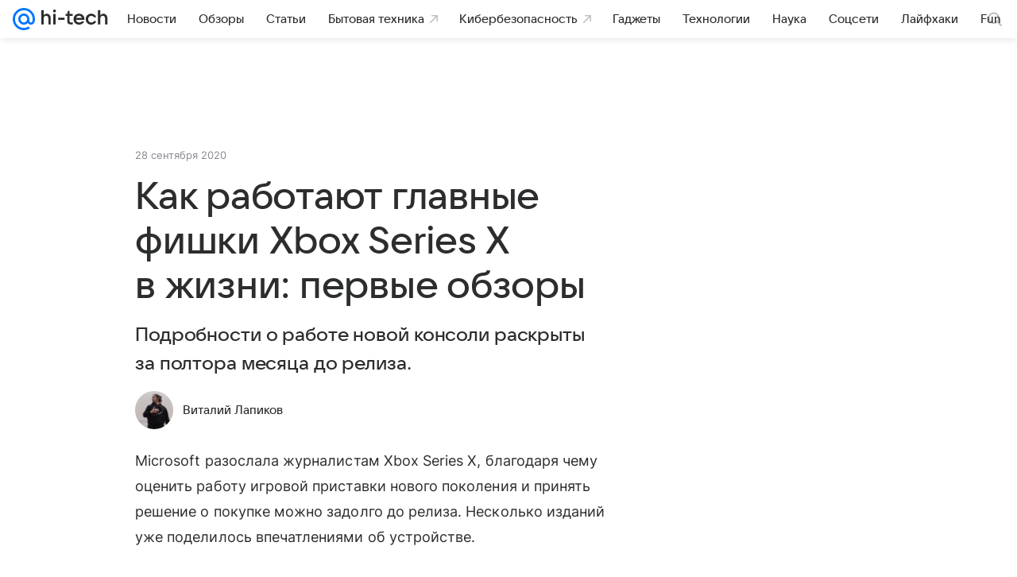

--- FILE ---
content_type: text/html; charset=utf-8
request_url: https://hi-tech.mail.ru/news/51092-series_x_pervye_obzory/
body_size: 79130
content:
<!DOCTYPE html>
      <html lang="ru">
      <head>
        <meta charset="utf-8">
  <meta http-equiv="x-ua-compatible" content="ie=edge,chrome=1">
  <meta name="viewport" content="width=device-width, initial-scale=1">
  <title>Как работают главные фишки Xbox Series X в жизни: первые обзоры - Hi-Tech Mail</title>
    <meta property="og:type" content="article">
<meta property="og:title" content="Как работают главные фишки Xbox Series X в жизни: первые обзоры">
<meta property="og:image" content="https://resizer.mail.ru/p/bb2f8a96-d5f7-5642-8a35-27feb900390c/AQAKcfSdlMoMxEd-7k5f3MTwGjTSJ61R5vO7Jkcjvp1VFNRmBzybnmDz2drRM5EqBZiTS3gPa9xSBx9NWfmHzzc2tzY.jpg">
<meta property="og:image:height" content="630">
<meta property="og:image:width" content="1200">
<meta property="og:url" content="https://hi-tech.mail.ru/news/51092-series_x_pervye_obzory/">
<meta property="og:site_name" content="Hi-Tech Mail">
<meta property="twitter:title" content="Как работают главные фишки Xbox Series X в жизни: первые обзоры">
<meta property="twitter:image:src" content="https://resizer.mail.ru/p/bb2f8a96-d5f7-5642-8a35-27feb900390c/AQAKcfSdlMoMxEd-7k5f3MTwGjTSJ61R5vO7Jkcjvp1VFNRmBzybnmDz2drRM5EqBZiTS3gPa9xSBx9NWfmHzzc2tzY.jpg">
<meta property="twitter:domain" content="hi-tech.mail.ru">
<meta property="twitter:site" content="@ht_mail_ru">
<meta property="twitter:card" content="summary_large_image">
<meta property="og:description" content="Подробности о работе новой консоли раскрыты за полтора месяца до релиза.">
<meta property="twitter:description" content="Подробности о работе новой консоли раскрыты за полтора месяца до релиза.">
<meta name="description" content="Подробности о работе новой консоли раскрыты за полтора месяца до релиза.">
<meta property="article:author" content="">
<meta name="author" content="Виталий Лапиков">
<meta property="article:published_time" content="2020-09-28T17:27:00+03:00">
<meta property="yandex_recommendations_category" content="Гаджеты">
<meta property="yandex_recommendations_image" content="https://resizer.mail.ru/p/bb2f8a96-d5f7-5642-8a35-27feb900390c/AQAKcfSdlMoMxEd-7k5f3MTwGjTSJ61R5vO7Jkcjvp1VFNRmBzybnmDz2drRM5EqBZiTS3gPa9xSBx9NWfmHzzc2tzY.jpg">
<meta property="yandex_recommendations_title" content="Как работают главные фишки Xbox Series X в жизни: первые обзоры - Hi-Tech Mail">
<meta name="robots" content="max-snippet:-1, max-image-preview:large, max-video-preview:-1">
<meta property="marker:source" content="Hi-Tech Mail">
    <link rel="canonical" href="https://hi-tech.mail.ru/news/51092-series_x_pervye_obzory/">
    
    

    <meta name="csrf-token" content="2tm4VcxwBmkAAAAA"/>
    <script type="application/ld+json">[{"@context":"https://schema.org","@type":"BreadcrumbList","itemListElement":[{"@type":"ListItem","name":"Гаджеты","item":"https://hi-tech.mail.ru/category/gadget/","position":1}]},{"@context":"https://schema.org","@type":"Article","inLanguage":"ru","mainEntityOfPage":{"@type":"WebPage","@id":"https://hi-tech.mail.ru/news/51092-series_x_pervye_obzory/"},"url":"https://hi-tech.mail.ru/news/51092-series_x_pervye_obzory/","name":"Как работают главные фишки Xbox Series X в жизни: первые обзоры","headline":"Как работают главные фишки Xbox Series X в жизни: первые обзоры","dateCreated":"2020-09-28T17:27:00+03:00","datePublished":"2020-09-28T17:27:00+03:00","dateModified":"2020-09-28T17:27:00+03:00","publisher":{"@type":"Organization","name":"Hi-Tech Mail","legalName":"ООО ВК","telephone":"+74957256357","url":"https://hi-tech.mail.ru/","aggregateRating":{"@type":"AggregateRating","worstRating":1,"bestRating":5,"ratingValue":4.85,"ratingCount":16398},"address":{"@type":"PostalAddress","streetAddress":"Ленинградский проспект 39, стр. 79","postalCode":"125167","addressLocality":"Москва","addressRegion":"Москва","addressCountry":{"@type":"Country","name":"Россия"}},"logo":{"@type":"ImageObject","url":"https://hi-tech.mail.ru/img/logo/hi-tech/android-chrome-1024x1024.png","width":1024,"height":1024},"image":{"@type":"ImageObject","url":"https://hi-tech.mail.ru/img/logo/hi-tech/android-chrome-1024x1024.png","width":1024,"height":1024}},"license":"https://help.mail.ru/legal/terms/hitech/policy/","genre":"Гаджеты","description":"Подробности о работе новой консоли раскрыты за полтора месяца до релиза.","image":[{"@type":"ImageObject","url":"https://resizer.mail.ru/p/bb2f8a96-d5f7-5642-8a35-27feb900390c/AQAKcfSdlMoMxEd-7k5f3MTwGjTSJ61R5vO7Jkcjvp1VFNRmBzybnmDz2drRM5EqBZiTS3gPa9xSBx9NWfmHzzc2tzY.jpg","width":1200,"height":675,"description":"","representativeOfPage":true}],"thumbnailUrl":{"url":"https://resizer.mail.ru/p/bb2f8a96-d5f7-5642-8a35-27feb900390c/AQAKcfSdlMoMxEd-7k5f3MTwGjTSJ61R5vO7Jkcjvp1VFNRmBzybnmDz2drRM5EqBZiTS3gPa9xSBx9NWfmHzzc2tzY.jpg","width":1200,"height":675,"description":""},"articleSection":["https://hi-tech.mail.ru/category/gadget/"],"author":{"image":"https://resizer.mail.ru/p/3638942e-1a91-531d-b22b-f4689204bc00/AQAKWohtTXBEHY2MnPtnL-BtbMNja7gUkeupq6OayBjjm5-vMcejs0SqQgkx5riGdFzYbfnQYN8yA5ZOowmmgIJXexU.jpg","name":"Виталий Лапиков","url":"https://hi-tech.mail.ru/author/201-vitalij-lapikov/","jobTitle":"Автор Hi-Tech Mail","@type":"Person"},"creator":{"image":"https://resizer.mail.ru/p/3638942e-1a91-531d-b22b-f4689204bc00/AQAKWohtTXBEHY2MnPtnL-BtbMNja7gUkeupq6OayBjjm5-vMcejs0SqQgkx5riGdFzYbfnQYN8yA5ZOowmmgIJXexU.jpg","name":"Виталий Лапиков","url":"https://hi-tech.mail.ru/author/201-vitalij-lapikov/","jobTitle":"Автор Hi-Tech Mail","@type":"Person"},"editor":{"image":"https://resizer.mail.ru/p/3638942e-1a91-531d-b22b-f4689204bc00/AQAKWohtTXBEHY2MnPtnL-BtbMNja7gUkeupq6OayBjjm5-vMcejs0SqQgkx5riGdFzYbfnQYN8yA5ZOowmmgIJXexU.jpg","name":"Виталий Лапиков","url":"https://hi-tech.mail.ru/author/201-vitalij-lapikov/","jobTitle":"Автор Hi-Tech Mail","@type":"Person"}}]</script>
  
        <link rel="shortcut icon" type="image/x-icon" href="/img/logo/hi-tech/favicon.ico"/><link rel="icon" type="image/svg" href="/img/logo/hi-tech/favicon.svg"/><link rel="apple-touch-icon" href="/img/logo/hi-tech/apple-touch-icon.png" sizes="180x180"/><link rel="icon" type="image/png" href="/img/logo/hi-tech/favicon-16x16.png" sizes="16x16"/><link rel="icon" type="image/png" href="/img/logo/hi-tech/favicon-32x32.png" sizes="32x32"/><link rel="icon" type="image/png" href="/img/logo/hi-tech/favicon-120x120.png" sizes="120x120"/><link rel="manifest" href="/manifest.json"/><meta name="msapplication-config" content="/browserconfig.xml"/><meta name="msapplication-TileColor" content="#0077FF"/><meta name="theme-color" content="#0077FF"/>
        
          <!-- start: /rb/620533?brandsafety=0&_SITEZONE=1&_SITEID=123 -->
          <meta http-equiv="Content-Security-Policy" content="default-src 'self' tel: blob: data: 'unsafe-inline' 'unsafe-eval' mail.ru *.mail.ru *.devmail.ru *.imgsmail.ru *.2gis.com *.2gis.ru s0.2mdn.net *.adlooxtracking.com *.adlooxtracking.ru *.adriver.ru *.ampproject.net *.ampproject.org *.apester.com *.cloudfront.net www.dailymail.co.uk coub.com *.coub.com *.doubleclick.net *.doubleverify.com *.gemius.pl giphy.com *.google.com *.googleapis.com *.googlesyndication.com themes.googleusercontent.com *.gstatic.com video.khl.ru *.moatads.com *.mradx.net ok.ru *.ok.ru *.playbuzz.com *.qmerce.com rutube.ru *.rutube.ru *.serving-sys.com *.serving-sys.ru soundcloud.com *.soundcloud.com *.streamrail.com *.twimg.com twitter.com *.twitter.com player.vimeo.com vine.co vk.com *.vk.com vk.ru *.vk.ru *.weborama.fr *.weborama-tech.ru *.yandex.ru amc.yandex.ru yandex.ru *.yandex.net *.yandex.net *.strm.yandex.net yandex.st yandexadexchange.net *.yandexadexchange.net yastatic.net *.youtube.com *.adsafeprotected.com *.newstube.ru *.bbc.com *.viqeo.tv facecast.net *.facecast.net *.nativeroll.tv *.seedr.com *.ex.co b.delivery.consentmanager.net cdn.consentmanager.net consentmanager.mgr.consensu.org *.consentmanager.mgr.consensu.org *.criteo.com *.criteo.net *.tiktok.com *.tiktokcdn.com promotools.cc telegram.org t.me *.pinterest.com videolink.mycdn.me videolink.okcdn.ru *.okcdn.ru *.mycdn.me *.vkuser.net vkvideo.ru *.vkvideo.ru *.targetads.io id.vk.com id.vk.ru *.cs7777.vk.com *.cdn-vk.ru *.thinglink.me *.cloudfront.net *.infogr.am *.infogram.com *.knightlab.com imgur.com *.tradingview.com s3.amazonaws.com *.comdi.com *.cryptonator.com *.bigterminal.com livestream.com gfycat.com;script-src 'self' 'unsafe-inline' 'unsafe-eval' js-inject *.mail.ru *.devmail.ru *.imgsmail.ru *.api.2gis.ru s0.2mdn.net *.adlooxtracking.com *.adlooxtracking.ru *.algovid.com s3.amazonaws.com cdn.ampproject.org *.apester.com *.bing.com static.bbc.co.uk news.files.bbci.co.uk coub.com *.coub.com *.criteo.com *.criteo.net *.doubleclick.net *.doubleverify.com *.dvtps.com *.flickr.com translate.google.com *.google.com *.googleadservices.com *.googleapis.com *.googlesyndication.com *.googletagmanager.com *.googletagservices.com *.google-analytics.com *.google.ru mediatoday.ru *.moatads.com *.mradx.net *.mxpnl.com *.odnoklassniki.ru ok.ru *.ok.ru *.playbuzz.com *.qmerce.com sb.scorecardresearch.com *.twimg.com *.twitter.com platform.vine.co vk.com *.vk.com vk.ru *.vk.ru *.webvisor.com *.mtproxy.yandex.net amc.yandex.ru *.yandex.net *.strm.yandex.net *.yandex.ru yandex.ru yandex.st yastatic.net *.pinterest.com *.adsafeprotected.com *.serving-sys.com *.serving-sys.ru *.viqeo.tv *.videonow.ru *.nativeroll.tv *.seedr.com b.delivery.consentmanager.net cdn.consentmanager.net *.consentmanager.mgr.consensu.org consentmanager.mgr.consensu.org *.tns-counter.ru *.youtube.com *.ytimg.com *.ex.co *.weborama.fr *.weborama-tech.ru *.tiktok.com *.tiktokcdn.com promotools.cc *.ibytedtos.com telegram.org videolink.mycdn.me videolink.okcdn.ru *.okcdn.ru *.mycdn.me *.vkuser.net mc.yandex.com *.betweendigital.com *.buzzoola.com *.infogr.am *.infogram.com *.thinglink.me *.thinglink.com *.cloudfront.net *.tradingview.com *.imgur.com *.comdi.com *.cryptonator.com livestream.com cdnjs.cloudflare.com;connect-src 'self' wss://*.mail.ru wss://*.devmail.ru wss://*.viqeo.tv *.mail.ru *.devmail.ru *.imgsmail.ru *.api.2gis.ru s0.2mdn.net *.adlooxtracking.com *.adlooxtracking.ru *.algovid.com *.ampproject.net cdn.ampproject.org *.apester.com *.doubleclick.net *.flickr.com *.googleapis.com *.google-analytics.com *.googlesyndication.com *.googletagmanager.com *.gstatic.com *.mixpanel.com *.mradx.net *.playbuzz.com *.qmerce.com geo.query.yahoo.com twitter.com *.twitter.com *.yadro.ru amc.yandex.ru yandex.ru *.yandex.ru *.strm.yandex.net yandex.st yastatic.net *.yandex.net collector.mediator.media *.serving-sys.com *.serving-sys.ru *.doubleverify.com *.viqeo.tv *.videonow.ru *.vidiom.net *.nativeroll.tv *.seedr.com b.delivery.consentmanager.net cdn.consentmanager.net *.consentmanager.mgr.consensu.org consentmanager.mgr.consensu.org *.criteo.com *.criteo.net *.ex.co *.ibytedtos.com *.smailru.net *.adfox.ru *.weborama.fr *.weborama-tech.ru ok.ru vk.com *.vk.com  vk.ru *.vk.ru *.vk.team videolink.mycdn.me videolink.okcdn.ru *.okcdn.ru *.mycdn.me *.vkuser.net *.google.com mc.yandex.com *.adriver.ru *.googleusercontent.com *.cryptonator.com *.cdn.ampproject.org cdn.ampproject.org;img-src 'self' * data: blob: mmr: *.criteo.com *.criteo.net ;worker-src blob: 'self' *.mail.ru *.devmail.ru ;" /><meta name="referrer" content="unsafe-url" /><link rel="preconnect" href="https://mcdn.imgsmail.ru/" crossorigin="" /><link rel="preconnect" href="https://mcdn.imgsmail.ru/" /><link rel="dns-prefetch" href="https://mcdn.imgsmail.ru/" /><link rel="preconnect" href="https://ad.mail.ru" crossorigin="use-credentials" /><link rel="dns-prefetch" href="https://ad.mail.ru" /><link rel="preconnect" href="https://resizer.mail.ru" /><link rel="dns-prefetch" href="https://resizer.mail.ru" /><link rel="preconnect" href="https://rs.mail.ru" /><link rel="dns-prefetch" href="https://rs.mail.ru" /><link rel="preconnect" href="https://r.mradx.net" /><link rel="dns-prefetch" href="https://r.mradx.net" /><link rel="preconnect" href="https://mc.yandex.ru" /><link rel="dns-prefetch" href="https://mc.yandex.ru" /><link rel="preconnect" href="https://yastatic.net" /><link rel="dns-prefetch" href="https://yastatic.net" /><link rel="preconnect" href="https://avatars.mds.yandex.net" /><link rel="dns-prefetch" href="https://avatars.mds.yandex.net" /><link rel="preconnect" href="https://ads.adfox.ru" /><link rel="dns-prefetch" href="https://ads.adfox.ru" /><link rel="dns-prefetch" href="https://limg.imgsmail.ru" /><link rel="dns-prefetch" href="https://top-fwz1.mail.ru/" /><link rel="dns-prefetch" href="https://www.tns-counter.ru/" /><link rel="dns-prefetch" href="https://counter.yadro.ru" />
          <!-- end: /rb/620533?brandsafety=0&_SITEZONE=1&_SITEID=123 -->
        
        
          <!-- start: /rb/1084681?version=web&brandsafety=0&_SITEZONE=1&_SITEID=123 -->
          <script id="__xray__">var xrayCore=function(){'use strict';function a(a){for(n.push(a);n.length>o.maxSize;)n.shift()}function b(a){return b="function"==typeof Symbol&&"symbol"==typeof Symbol.iterator?function(a){return typeof a}:function(a){return a&&"function"==typeof Symbol&&a.constructor===Symbol&&a!==Symbol.prototype?"symbol":typeof a},b(a)}function c(a){return a&&"object"===b(a)&&!d(a)}function d(a){return"[object Array]"===Object.prototype.toString.call(a)}function e(a){for(var b in a)if(Object.prototype.hasOwnProperty.call(a,b))return!1;return!0}function f(){for(var a,b={},d=0;d<arguments.length;++d)for(var e in a=arguments[d],a)b[e]=b[e]&&c(b[e])&&c(a[e])?f(b[e],a[e]):a[e];return b}function g(a){var b=encodeURIComponent(JSON.stringify(a));return{size:b.length,raw:b}}function h(){this._batchesByUrls={},this._timeoutId=null,this._config={maxBatchSize:6e4,maxChunkSize:4e3,timeout:1000,idle:!1},window&&"function"==typeof window.addEventListener&&window.addEventListener("beforeunload",this.process.bind(this,!0))}function i(a){return"s".concat(a,"s").replace(/s+/g,"s").replace(/^s$/g,"")}function j(a){for(var b in a)("undefined"==typeof a[b]||null===a[b])&&delete a[b];return a}function k(a,b){for(var c=-1,d=0;d<a.length;d++)if(b===a[d]){c=d;break}return c}function l(){this._config={xrayRadarUrl:"https://xray.mail.ru",pgid:(Date.now()+Math.random()).toString(36),radarPrefix:"",r:"undefined"!=typeof document&&document.referrer||"",defaultParams:{p:"mail",t_feature:"",v:1,skipdwh:!1}}}function m(a,b){for(var c=a.split("&"),d=c[0],e={},f=1;f<c.length;++f){var g=c[f].split("="),h=decodeURIComponent(g[0]),j=decodeURIComponent(g[1]);try{j=JSON.parse(j)}catch(a){}e[h]=j}b=b||{},b.immediately?z.sendImmediately(d,e,b.ga):z.send(d,e,b.ga)}var n=[],o={maxSize:500,getLog:function(){return Array.prototype.slice.call(n,0)},clear:function(){n=[]}},p={log:function(){try{(console.debug||console.log).apply(console,arguments)}catch(a){}},error:function(){try{console.error.apply(console,arguments)}catch(a){}},warn:function(){try{console.warn.apply(console,arguments)}catch(a){}}},q=["p","email","split","utm","r","pgid","o_ss","o_v"],r=!1;h.prototype.setConfig=function(a){var b=Math.max;if(!r)return a.timeout=b(1e3,a.timeout||0),this._config=f(this._config,a),void(r=!0);var c=[];for(var d in a){if(d in this._config){c.push(d);continue}this._config[d]=a[d]}c.length&&p.warn("Queue config field(s) "+c.join(", ")+" are already set and can't be modified")},h.prototype.getConfig=function(){return f(this._config,{})},h.prototype.push=function(b,c){a(c);var d=b+"/batch?"+h._buildQueryString(c);c=h._stringifyParams(c);var e=g(c);if(e.size+2>this._config.maxBatchSize)return void p.error("Radar #"+c.uid+" body is too long: "+e.raw);this._batchesByUrls[d]||(this._batchesByUrls[d]=[[]]);var f,j=this._batchesByUrls[d];for(f=0;f<j.length;++f){var k=j[f];if(g(k.concat([c])).size<=this._config.maxBatchSize){k.push(c);break}}f===j.length&&j.push([c]),this._timeoutId||"function"!=typeof setTimeout||(this._timeoutId=setTimeout(this.process.bind(this),this._config.timeout))},h.prototype.process=function(a){for(var b in clearTimeout(this._timeoutId),this._timeoutId=null,this._batchesByUrls){for(var c=this._batchesByUrls[b],d=0;d<c.length;++d)this._send(b,c[d],a);delete this._batchesByUrls[b]}},h.prototype.isIdle=function(){return this._config.idle},h._buildQueryString=function(a){for(var b=[],c=0;c<q.length;++c){var d=q[c],e="string"==typeof a[d]?a[d]:JSON.stringify(a[d]);(delete a[d],"undefined"!=typeof e&&e.length)&&b.push(encodeURIComponent(d)+"="+encodeURIComponent(e))}var f=[];for(var g in a.baseQuery)f.push(g);f=f.sort();for(var h,j=0;j<f.length;++j)h=f[j],b.push(encodeURIComponent(h)+"="+encodeURIComponent(a.baseQuery[h]));return delete a.baseQuery,b.join("&")},h.prototype._send=function(a,b,c){var d={url:a,data:"batch="+encodeURIComponent(JSON.stringify(b)),type:"POST",async:!0};if(!this._config.idle){if("undefined"==typeof XMLHttpRequest&&!navigator.sendBeacon)return void fetch(a,{method:d.type,body:d.data})["catch"](function(a){p.error("XRay send failed:",a)});if(c&&window.navigator.sendBeacon)return void window.navigator.sendBeacon(d.url,d.data);try{var e=new XMLHttpRequest,f="function"==typeof this._config.beforeSend&&!this._config.beforeSend(e,d);if(f)return void e.abort();e.open(d.type,d.url,d.async),e.withCredentials=!this._config.withoutCredentials,e.send(d.data)}catch(a){p.error("xray.send failed:",a)}}},h._stringifyParams=function(a){var b={};for(var c in a){if("i"==c){b.i=h._stringifyI(a.i);continue}b[c]="string"==typeof a[c]?a[c]:JSON.stringify(a[c])}return b},h._stringifyI=function(a){var b=[];for(var c in a){var d=a[c];b.push(c+":"+d)}return b.join(",")};var s=0,t=["radarPrefix","split","r","pgid","utm","o_ss","o_v"],u=!1,v=new h,w={rlog_dot_error:"xray_rlog_dot_error",rlog_msg_abs:"xray_rlog_msg_abs",too_long:"xray_too_long",not_configured:"xray_not_configured"},x=32,y=64;l.prototype.logger=o,l.prototype.setConfig=function(a,b){a=a||{},u&&this._deleteProtectedParams(a),this.unsafeSetConfig(a,b)},l.prototype.unsafeSetConfig=function(a,b){a=a||{},u=!0,a.split&&(a.split=i(a.split)),a.defaultParams&&a.defaultParams.i&&(a.defaultParams.i=this._formatIntervals(a.defaultParams.i),delete this._config.defaultParams.i),this._config=b?a:f(this._config,a),a.gaTrackingId&&this._initGA(a.gaTrackingId)},l.prototype._deleteProtectedParams=function(a){for(var b=0;b<t.length;++b)delete a[t[b]];return a},l.prototype.addSplit=function(a){this._config.split=i("".concat(this._config.split||"","s").concat(a))},l.prototype.getConfig=function(){return f(this._config,{})},l.prototype.getTotalSended=function(){return s},l.prototype.setQueueConfig=h.prototype.setConfig.bind(v),l.prototype.getQueueConfig=h.prototype.getConfig.bind(v),l.prototype.getInstanceCopy=function(){var a=new l;return u=!1,a.setConfig(this._config,!0),a},l.prototype.send=function(a,b,c){this._send(a,b,c,!0)},l.prototype._send=function(a,b,c,e){if(e&&!u&&a!==w.not_configured){var g=b||{};g.t=a,this._logOwnError(g,w.not_configured),p.warn("Your xray instance is not configured")}if(b=f(b||{},{}),this._config.middlewares)for(var h=0;h<this._config.middlewares.length;h++){var j=this._config.middlewares[h],k=j(a,b,c);a=k.t,b=k.params,c=k.ga}a=d(a)?a.join("_"):a,b.i&&(b.i=this._formatIntervals(b.i)),b=f(this._config.defaultParams,this._config.expid?{dwh:{expid:this._config.expid}}:{},b,{t:a,split:this._config.split,r:this._config.r,pgid:this._config.pgid,utm:this._config.utm,o_ss:this._config.o_ss,o_v:this._config.o_v,baseQuery:this._config.baseQuery,uid:s++}),b.skipdwh&&b.dwh&&delete b.dwh;for(var l=[b.t_feature,this._config.radarPrefix],m=0;m<l.length;++m)l[m]&&(b.t=l[m]+"_"+b.t);delete b.t_feature;try{b=this._validateParams(b,e)}catch(a){return p.log("xray",b.uid,b),void p.error(a.message)}if(this._config.verbose&&p.log("xray",b.uid,b.t,b,c?"GA: "+!!c:void 0),v.push(this._config.xrayRadarUrl,b),!0===c&&!this._config.gaTrackingId)return void p.error("Radar #"+b.uid+": no GA tracking id specified");var n="string"==typeof c?c:this._config.gaTrackingId;if(!!c&&n&&!v.isIdle()){if(b.i){for(var o in b.i)this._sendGA(a+"_"+o,b.i[o],n);return}this._sendGA(a,b.v,n)}},l.prototype.sendImmediately=function(a,b,c){this.send(a,b,c),v.process()},l.prototype.addMiddleware=function(a){this._config.middlewares||(this._config.middlewares=[]),-1===k(this._config.middlewares,a)&&this._config.middlewares.push(a)},l.prototype.removeMiddleware=function(a){if(this._config.middlewares){var b=k(this._config.middlewares,a);-1<b&&this._config.middlewares.splice(b,1)}},l.prototype._sendGA=function(a,b,c){"function"!=typeof gtag&&this._initGA(c);var d=a.split(/_/g),e=d[1]||d[0],f=d[1]?d[0]:"",g=d.slice(2).join("_"),h={value:b,send_to:c};f&&(h.event_category=f),g&&(h.event_label=g),gtag("event",e,h)},l.prototype._initGA=function(a){if(!window.gtag){var b=document.createElement("script");b.src="https://www.googletagmanager.com/gtag/js?id="+a,b.type="text/javascript",document.getElementsByTagName("head")[0].appendChild(b),window.dataLayer=window.dataLayer||[],window.gtag=function(){window.dataLayer.push(arguments)},gtag("js",new Date)}gtag("config",a,{send_page_view:!1})},l.prototype._logOwnError=function(a,b,c){var d="xray_err",e=a.p;if(e){if(e.length+8+1>x){e=e.slice(0,x-8-1)}d="".concat(e,"_").concat("xray_err")}var f=a.t;f.length>y&&(f=f.slice(0,y)),this._send(b,{skipdwh:!0,rlog:d,rlog_message:{t:f,err:b,value:c}},!1,!1)},l.prototype._validateParams=function(a,b){a=j(a),a.rlog&&-1!==a.rlog.indexOf(".")&&(b&&this._logOwnError(a,w.rlog_dot_error,a.rlog),p.error("Radar #".concat(a.uid,": rlog can not contain file extension")),delete a.rlog,delete a.rlog_message),a.rlog&&a.rlog_message||(a.rlog_message&&(b&&this._logOwnError(a,w.rlog_msg_abs),p.error("Radar #".concat(a.uid,": rlog_message would not be sent without rlog"))),delete a.rlog,delete a.rlog_message),e(a.dwh)&&delete a.dwh;var c={32:[a.p,a.rlog],64:[a.p+"_"+a.t]};for(var d in a.i)c[32].push(d),c[64].push(a.p+"_"+a.t+"_"+d);for(var f in c)for(var g=c[f],h=0;h<g.length;++h)if(g[h]&&g[h].length>f)throw b&&this._logOwnError(a,w.too_long,g[h].slice(0,f)),new Error("Radar #".concat(a.uid,": value is too long: ").concat(c[f][h])+" (len: ".concat(g[h].length,", limit: ").concat(f,")"));return a},l.prototype._formatIntervals=function(a){if(c(a))return a;var b={};if(d(a)){for(var e,f=0;f<a.length;++f)e=a[f].split(":"),b[e[0]]=+e[1]||this._config.defaultParams.v;return b}if("string"==typeof a){var g=a.split(",");return this._formatIntervals(g)}};var z=new l;return m.setConfig=function(a){z.setConfig(j({verbose:a.verbose,pgid:a.pgid,split:a.split,xrayRadarUrl:a.xrayRadarUrl||a.XRAY_RADAR_URL,radarPrefix:a.radarPrefix||a.RadarPrefix,utm:a.utm,o_ss:a.o_ss,o_v:a.o_v,baseQuery:a.baseQuery,gaTrackingId:a.gaTrackingId||a.GA_TRACKING_ID,defaultParams:a.defaultParams||j({p:a.project,email:a.ActiveEmail})})),z.setQueueConfig(j({maxBatchSize:a.MAX_BATCH_SIZE,maxChunkSize:a.MAX_CHUNK_SIZE,beforeSend:a.beforeSend,timeout:a.timeout,idle:a.idle,withoutCredentials:a.withoutCredentials}))},m.getConfig=l.prototype.getConfig.bind(z),m.addSplit=l.prototype.addSplit.bind(z),m.unsafeSetConfig=l.prototype.unsafeSetConfig.bind(z),m.setQueueConfig=l.prototype.setQueueConfig.bind(z),m.getQueueConfig=l.prototype.getQueueConfig.bind(z),m.getTotalSended=l.prototype.getTotalSended.bind(z),m.send=l.prototype.send.bind(z),m.sendImmediately=l.prototype.sendImmediately.bind(z),m.getInstanceCopy=l.prototype.getInstanceCopy.bind(z),m.addMiddleware=l.prototype.addMiddleware.bind(z),m.removeMiddleware=l.prototype.removeMiddleware.bind(z),"undefined"!=typeof window&&"function"==typeof window.define&&window.define.amd&&window.define("@mail/xray",function(){return m}),m}();</script><script id="__xray-init__">xrayCore.setConfig({defaultParams: {p: 'hitech-mail-ru-web',},verbose: true});xrayCore.send('pk-xray-ready');</script>
          <!-- end: /rb/1084681?version=web&brandsafety=0&_SITEZONE=1&_SITEID=123 -->
        
        
          <!-- start: /rb/1108607?vk-tokens=1 -->
          <link rel="preload" href="https://mcdn.imgsmail.ru/js/promisified-dom-events/3.0.0/promisifiedDomEvents.min.js" as="script"/><link rel="preload" href="https://imgs2.imgsmail.ru/static/fonts/Inter/WOFF2/InterRegular.woff2" as="font" type="font/woff2" crossorigin=""/><link rel="preload" href="https://imgs2.imgsmail.ru/static/fonts/Inter/WOFF2/InterMedium.woff2" as="font" type="font/woff2" crossorigin=""/><link rel="preload" href="https://imgs2.imgsmail.ru/static/fonts/Inter/WOFF2/InterBold.woff2" as="font" type="font/woff2" crossorigin=""/><link rel="preload" href="https://imgs2.imgsmail.ru/static/fonts/MailSans/WOFF2/MailSansVariative.woff2" as="font" type="font/woff2" crossorigin=""/><link rel="stylesheet preload" href="https://mcdn.imgsmail.ru/fonts/vk-tokens/1.0.2/fonts.css" as="style"/><link rel="preload" href="https://imgs2.imgsmail.ru/static/fonts/v1.100/VKSansDisplay/WOFF2/VKSansDisplayLight.woff2" as="font" type="font/woff2" crossorigin=""/><link rel="preload" href="https://imgs2.imgsmail.ru/static/fonts/v1.100/VKSansDisplay/WOFF2/VKSansDisplayRegular.woff2" as="font" type="font/woff2" crossorigin=""/><link rel="preload" href="https://imgs2.imgsmail.ru/static/fonts/v1.100/VKSansDisplay/WOFF2/VKSansDisplayMedium.woff2" as="font" type="font/woff2" crossorigin=""/><link rel="preload" href="https://imgs2.imgsmail.ru/static/fonts/v1.100/VKSansDisplay/WOFF2/VKSansDisplayDemiBold.woff2" as="font" type="font/woff2" crossorigin=""/><link rel="preload" href="https://imgs2.imgsmail.ru/static/fonts/v1.100/VKSansDisplay/WOFF2/VKSansDisplayBold.woff2" as="font" type="font/woff2" crossorigin=""/><link rel="stylesheet preload" href="https://mcdn.imgsmail.ru/fonts/vk-tokens/1.0.3/fonts.css" as="style"/><script src="https://mcdn.imgsmail.ru/js/promisified-dom-events/3.0.0/promisifiedDomEvents.min.js"></script><script src="https://ad.mail.ru/static/sync-loader.js" nonce crossorigin="anonymous" async></script><script src="https://ad.mail.ru/static/vk-adman.js?sdk=1" type="application/javascript" id="adman3-instance" async></script>
          <!-- end: /rb/1108607?vk-tokens=1 -->
        

        <link data-chunk="common" rel="stylesheet" href="/dist/media.css?d8a829a098655b74f931">
<link data-chunk="common" rel="stylesheet" href="/dist/common.css?56d0bee0c098f63769a4">
<link data-chunk="0b34398788f88fde1a4176996fd184c9" rel="stylesheet" href="/dist/chunks/0b34398788f88fde1a4176996fd184c9.977417e53c308e548d25.css">
      </head>
      <body>
        
          <!-- start: /rb/1084682?brandsafety=0&_SITEZONE=1&_SITEID=123 -->
          
<script id="__core-keeper__">
var coreKeeper=function(a){"use strict";var S="string",i="object",y="function";function z(a,b){return typeof a===b}function T(c,a){for(var b in a)Object.defineProperty(c,b,{enumerable:!1,value:a[b]})}var U,b=typeof globalThis===i&&globalThis|| typeof window===i&&window|| typeof global===i&&global||{},V=b.console,o=b.document||{},A=b.location||{},p=b.navigator||{},d=p.connection,j=b.performance,k=function(){},B=z(j&&j.now,y)?function(){return j.now()}:Date.now,C=b.setTimeout.bind(b),W=(b.requestAnimationFrame||C).bind(b),X=(b.addEventListener||k).bind(b),_=null,Y=void 0;function D(a){var e,f,b,g=0,h=(a=a||{}).now||B,i=a.warn,j=a.prefix||"",c=a.addons||[],k=[],l=function(a,b,d){for(e=c.length;e--;)c[e][a](b,d)},d=function(c,m,p,t,u,q,n,o,v){c=j+c,(m===b||o)&&(m=!o&&k[0]||_),p[c]&&i&&i("Timer '"+c+"' exists");var r=q==_,a=p[c]={id:++g,name:c,parent:m,unit:t||"ms",start:r?h():q,end:n!=_?n:_,meta:v};function s(a,b,c){(f=p[a=j+a])?z(f.stop,y)?f.stop(b,c):i&&i("Timer '"+a+"'.stop is not a func",{entry:f}):i&&i("Timer '"+a+"' not exists")}return T(a,{stop:function(b,d){if(b==_||b>=0||(d=b,b=Y),a.meta=a.meta||d,a.end=b==_?h():b,p[c]=_,u)for(e=k.length;e--;)k[e]===a&&k.splice(e,1);return l("end",a,r),a}}),m&&(m.end!==_&&n==_?i&&i("Timer '"+c+"' stopped"):(a.unit=m.unit,m.entries.push(a))),u&&(a.entries=[],T(a,{add:function(c,e,b,f,g){return d(c,a,p,f,0,e,b).stop(b,g)},time:function(e,b,c){return b>=0||(c=b,b=Y),d(e,a,p,c,Y,b)},group:function(f,b,c,e){return z(b,"boolean")&&(e=c,c=b,b=_),z(b,S)&&(e=b,b=_,c=0),z(c,S)&&(e=c),d(f,a,p,e,1,b,_,c)},timeEnd:s,groupEnd:s}),!o&&g>1&&k.unshift(a)),l("start",a,r),a};return(b=d(0,_,Object.create(null),"ms",1,0,0,1)).v="2.0.0-rc.28",b.addons=c,b}var e=function(b,c){var a;try{(a=new PerformanceObserver(function(a){a.getEntries().map(c)})).observe({type:b,buffered:!0})}catch(d){}return a},Z=function(a){a&&a.disconnect()},aa=function(a,b){try{a&&a.takeRecords().map(b)}catch(c){}},E="hidden",ab=!1,ac=!1,F=-1,f=function(b,a){ab||(ab=!0,X("pagehide",function(a){ac=!a.persisted}),X("beforeunload",k)),X("visibilitychange",function(a){o.visibilityState===E&&b(a.timeStamp,ac)},{capture:!0,once:!!a})};o&&(F=o.visibilityState===E?0:1/0,f(function(a){F=a},!0));var ad=function(){return F};function ae(c){var a,e,h=this.badge,b=c.unit,d=(c.end-c.start)/("KB"===b?1024:1),f=h+c.name+("none"!==b&&b?": %c"+(b&&"raw"!==b?d.toFixed(3)+b:d):"%c"),g="font-weight:bold;"+(a=d,"color:#"+((a="KB"===(e=b)?a/8:"fps"===e?70-a:a)<5?"ccc":a<10?"666":a<25?"333":a<50?"f90":a<100?"f60":"f00"));"entries"in c?((V.groupCollapsed||V.group)(f,g),c.entries.forEach(ae,this),V.groupEnd()):V.log(f,g)}var G,l,H=D({addons:/pk-print/.test(A)?[(G={badge:"\u{1F505}"},{start:k,end:function(a){a.parent||ae.call(G,a)}})]:[]}),m=function(a,b,c,d,e,f){W(function(){var i=H.group(a,b,e);for(var g in d)if(d.hasOwnProperty(g)){var h=d[g];i.add(g,h[0],h[1],h[2])}i.stop(c,f)})},g=p.deviceMemory,h=j.hardwareConcurrency,q=h<=4||g<=4,I=h>4||g>4?"high":q?"low":"unk",$=q||d&&(["slow-2g","2g","3g"].indexOf(d.effectiveType)> -1||d.saveData)?"low":"high",n=((l={})["type_"+I]=[0,1],l["exp_"+$]=[0,1],l);g&&(n.memory=[0,g]),h&&(n.hardware_concurrency=[0,h]),m("pk-device",0,1,n,"raw");var af=0,J=function(){try{var a=j.getEntriesByType("navigation")[0],k=a.fetchStart,l=a.domainLookupStart,e=a.domainLookupEnd,f=a.requestStart,g=a.responseStart,b=a.responseEnd,c=a.domComplete,h=a.domInteractive,i=a.domContentLoadedEventEnd,d=a.loadEventEnd;b&&0===af&&(af=1,m("pk-nav-net",k,b,{dns:[l,e],tcp:[e,f],request:[f,g],response:[g,b]})),c&&1===af&&(af=2,m("pk-nav-dom-ready",b,c,{interactive:[b,h],"content-loaded":[h,i],complete:[i,c]})),d&&2===af&&(af=3,m("pk-nav-dom-load",b,d,{ready:[b,c],load:[c,d]})),3!==af&&C(J,250)}catch(n){}};J();var ag,ah=function(a,b,c){return a<=b?"good":a<=c?"needs-improvement":"poor"},ai=0,aj=0,K=function(b){var c,d,e,f=b.startTime,a=b.processingStart-f;f<ad()&&(a&&m("pk-fid",0,a,((c={value:[0,a]})["score_"+ah(a,100,300)]=[0,a],c)),ai&&m("pk-tbt",0,ai,((d={value:[0,ai]})["score_"+ah(ai,300,600)]=[0,ai],d)),aj&&m("pk-tti",0,aj,((e={value:[0,aj]})["score_"+ah(aj,3800,7300)]=[0,ai],e)),Z(ag),Z(ak))},ak=e("first-input",K);f(function(){aa(ak,K)},!0);var al={},am=e("paint",function(b){var d,c=b.name,a=b.startTime;a<ad()&&(al[c]=[0,a],"first-contentful-paint"===c&&(al["score_"+ah(a,1e3,2500)]=[0,a],m("pk-paint",0,a,al),d=a,ag=e("longtask",function(a){var c=a.startTime,b=a.duration;c>d&&"self"===a.name&&b>0&&(ai+=b-50,aj=c+b)}),Z(am)))}),an=0,ao=!1,L=function(b){var a=b.startTime;a<ad()?an=a:aq()},ap=e("largest-contentful-paint",L),aq=function(){var a;!ao&&an&&m("pk-lcp",0,an,((a={value:[0,an]})["score_"+ah(an,2500,4e3)]=[0,an],a)),ao=!0,Z(ap)},r=function(){aa(ap,L),aq()};f(r,!0),function(a){try{U||(U=new Promise(function(a){["keydown","mousedown","scroll","mousewheel","touchstart","pointerdown"].map(function(b){X(b,a,{once:!0,passive:!0,capture:!0})})})),U.then(a)}catch(b){}}(r);var ar=0,M=function(a){a.hadRecentInput||(ar+=a.value)},as=e("layout-shift",M);f(function(c,b){var a;aa(as,M),b&&ar&&m("pk-cls",0,ar,((a={value:[0,ar]})["score_"+ah(ar,.1,.25)]=[0,ar],a))});var s=d,t=function(){var a;m("pk-conn",0,1,((a={downlink:[0,s.downlink],downlinkMax:[0,s.downlinkMax],rtt:[0,s.rtt]})["save_data_"+s.saveData]=[0,1],a["effective_type_"+(s.effectiveType||"unk")]=[0,1],a),"raw")};try{s?(t(),s.addEventListener("change",t)):m("pk-conn",0,1,{effective_type_unk:[0,1]},"raw")}catch(at){}var au=function(){return(au=Object.assign||function(d){for(var a,b=1,e=arguments.length;b<e;b++)for(var c in a=arguments[b])Object.prototype.hasOwnProperty.call(a,c)&&(d[c]=a[c]);return d}).apply(this,arguments)};function u(a){return a&&a.__esModule&&Object.prototype.hasOwnProperty.call(a,"default")?a.default:a}function v(b,a){return b(a={exports:{}},a.exports),a.exports}var w=v(function(c,b){var a;Object.defineProperty(b,"__esModule",{value:!0}),b.Tag=void 0,(a=b.Tag||(b.Tag={})).Core="core",a.Global="gl",a.Self="self",a.Async="async",a.Ignore="ign",a.Known="known",a.API="api",a.Shared="shr",a.Ext="ext",a.ThirdParty="3rd",a.RB="rb",a.Unknown="unk"});u(w),w.Tag;var c=v(function(b,a){Object.defineProperty(a,"__esModule",{value:!0}),a.coreLoggerHMR=a.coreLoggerDispatchKnownError=a.coreLoggerDispatchAPIError=a.coreLoggerDispatchIgnoredError=a.coreLoggerDispatchSelfError=a.coreLoggerDispatchReactError=a.coreLoggerDispatchError=a.getCoreLogger=a.Tag=void 0,Object.defineProperty(a,"Tag",{enumerable:!0,get:function(){return w.Tag}}),a.getCoreLogger=function(){return"undefined"!=typeof coreLogger?coreLogger:void 0},a.coreLoggerDispatchError=function(c,d,e){var b;null===(b=(0,a.getCoreLogger)())|| void 0===b||b.dispatchError(c,d,e)},a.coreLoggerDispatchReactError=function(c,d,e){var b;null===(b=(0,a.getCoreLogger)())|| void 0===b||b.dispatchReactError(c,d,e)},a.coreLoggerDispatchSelfError=function(b,c,d,e){(0,a.coreLoggerDispatchError)(c,d,{category:b,tag:w.Tag.Self,log:e})},a.coreLoggerDispatchIgnoredError=function(b,c,d,e){(0,a.coreLoggerDispatchError)(c,d,{category:b,tag:w.Tag.Ignore,log:e})},a.coreLoggerDispatchAPIError=function(b,c,d,e){(0,a.coreLoggerDispatchError)(c,d,{category:b,tag:w.Tag.API,log:e})},a.coreLoggerDispatchKnownError=function(b,c,d,e){(0,a.coreLoggerDispatchError)(c,d,{category:b,tag:w.Tag.Known,log:e})},a.coreLoggerHMR=function(g,f){var e=(0,a.getCoreLogger)();if(e){var b=e.errors.rules,c=e.errors.opts.errors,d=g.priority||[];b.set("clear"),c&&c.rules&&(b.set(c.rules),d.push.apply(d,[].concat(c.priority||Object.keys(c.rules)))),f&&(b.set(f.rules),d.push.apply(d,f.priority||[])),b.set(g.rules),b.priority(d);try{e.pkg.v="12.2.1",localStorage.setItem(process.env.LOGGER_LS_PRESET_VER_KEY,"12.2.1")}catch(h){}}}});u(c),c.coreLoggerHMR,c.coreLoggerDispatchKnownError,c.coreLoggerDispatchAPIError,c.coreLoggerDispatchIgnoredError,c.coreLoggerDispatchSelfError,c.coreLoggerDispatchReactError;var av=c.coreLoggerDispatchError;c.getCoreLogger;var N=c.Tag,O={name:"@mail-core/dashboard",v:"12.2.1"},aw=/^(\d+)\.(\d+)\.(\d+)/,x=function(a){return"request"in a&&a.data&&"status"in a.data&&"body"in a.data?a.data.status:null},ax={parseStatus:x},ay={tag:N.API,category:"5XX",silent:!0,log:!0},az=/^(https?:)?\/\/.*?\/+|\/*\?+.+|^\/|api\/+v1\/+/gi,aA=/[^%.a-z\d-]+/g,aB=/^api_v(\d)/g,aC=/\/*cgi-bin/g,aD=/golang/g,aE=/(^|\/)(\d+|(?:\d|[a-z]+\d)[\da-z]{2,})(?=\/|$)/g,aF=/(^|\/)([0-9-a-f]{2,}-[0-9-a-f-]+)(?=\/|$)/g,aG=/(_u?id){2,}|%[%a-z\d._]+/g,aH=/graphql/g;function aI(a){return a&&(!a.responseType||"text"===a.responseType)&&a.responseText||""}var aJ=[[/\/(ph|ag)\//,"portal"],[/\/hb\//,"hotbox"],[/\/pkgs\//,"pkgs"],[/\.imgsmail\.ru\//,"imgs"],[/\.filin\.mail\.ru\//,"filin"],[/\bmail\\.ru/,"mail"],[/\/\/top-/,"top"],[/analytics/,"analyt"],[new RegExp("\\/\\/"+location.host+"\\/"),"host"]];function aK(e){for(var b="",a=0,c=aJ;a<c.length;a++){var d=c[a];if(d[0].test(e)){b=d[1];break}}return b||"unk"}var aL,aM="@mail-core/dashboard:timespent_sections",aN={maxSessionPause:5,beforeSend:k,login:"",section:"__base__"},aO=0;function P(b){if(clearInterval(aL),b){var c,a=aW(),h=b.section,i=b.login;if(a){for(var d=0,g=a;d<g.length;d++){var e=g[d];if(e.section===h&&e.user_id===i){c=e;break}}if(c){var f=a.indexOf(c);a[f].last_duration_update_timestamp=a$(),a[f].duration_sec=a[f].duration_sec+1,aT(),aN=au(au({},aN),b);try{localStorage.setItem(aM,JSON.stringify(a))}catch(j){}return}}aP(b),function(b){var c=aY(b),a=aW();null==a||a.push(c);try{localStorage.setItem(aM,JSON.stringify(a))}catch(d){}}(a$())}else aP()}function aP(b){aN=au(au({},aN),b);var c,h,d,f,g,a=(c=aQ,d=!1,function(){for(var b=[],a=0;a<arguments.length;a++)b[a]=arguments[a];return d||(d=!0,h=c(b)),h});f=a,g=e("paint",function(a){var b=a.name;a.startTime<ad()&&"first-contentful-paint"===b&&(f(),Z(g))}),window.setTimeout(a,5e3)}function aQ(){"hidden"!==o.visibilityState&&aR(),X("visibilitychange",function(){"hidden"===o.visibilityState?clearInterval(aL):aR()})}function aR(){var a=a$();aO||(aO=a),aW()?aS(a):aS(a,!0),aT()}function aS(b,c){void 0===c&&(c=!1);var g=aW();if(g){var d,l,h,i,e,j,a=(d=g,l=b,i=(h=d.filter(function(a){return aU(a,l)})).filter(aZ),e=d.filter(function(a){return!aU(a,l)}),j=e.filter(aZ),{toSend:h,toReset:i,toLeave:e,toUpdate:j}),f=a.toLeave,m=a.toReset,n=a.toSend,k=a.toUpdate;n.forEach(aX),m.length&&f.push(aY(b)),k.length&&k.forEach(function(a){a.last_duration_update_timestamp=b,a.duration_sec=a.duration_sec+1});try{f.length?localStorage.setItem(aM,JSON.stringify(f)):localStorage.removeItem(aM)}catch(o){}}else if(c)try{localStorage.setItem(aM,JSON.stringify([aY(b)]))}catch(p){}}function aT(){aL=window.setInterval(function(){aS(a$())},1e3)}function aU(a,b){return b-a.last_duration_update_timestamp>a.max_session_pause}function aV(a){return a&&["user_id","section","last_duration_update_timestamp","duration_sec","open_timestamp","max_session_pause"].every(function(b){return a.hasOwnProperty(b)})}function aW(){var b;try{var a=JSON.parse(localStorage.getItem(aM)||"");(null==a?void 0:a.length)&&Array.isArray(a)&&a.every(aV)&&(b=a)}catch(c){}return b}function aX(b){var a=b.duration_sec;if(a){var c=au({domain:location.host,pause_allowed_sec:aN.maxSessionPause},b),d={dwh:c};aN.beforeSend(c),m("pk-timespent",0,a,{duration:[0,a]},"raw",d)}}function aY(a){return{duration_sec:0,last_duration_update_timestamp:a,open_timestamp:aO,section:aN.section,user_id:aN.login,max_session_pause:aN.maxSessionPause}}function aZ(a){var b=a.user_id,c=a.section;return b===aN.login&&c===aN.section}function a$(){return Math.floor(Date.now()/1e3)}var a_={latency:[30,60,120],route:[200,400,800],"route:cached":[100,300,600],page:[100,200,300],"page:frag":[30,60,120],"page:json":[20,30,60],"inline:code":[100,200,300],fetch:[500,1e3,2e3],"fetch:fast":[100,200,300],"app:load":[300,600,900],"app:init":[150,300,600],"app:render":[300,600,800],"app:ready":[1500,2500,3500],"js:bundle":[200,400,800],"js:bundle:m":[1e3,3e3,7e3],"js:bundle:l":[2e3,5e3,1e4],"css:bundle":[150,300,450],"css:bundle:l":[300,600,800],"srv:resp":[200,400,800],"biz:adv:await":[2e3,3e3,4e3]},a0=Object.create(null),a1=!1,a2=null,a3={"pk-app-ready":1,"pk-paint":1,"pk-lcp":1,"pk-cls":1,"pk-fid":1,"pk-tbt":1,"pk-tti":1};function a4(b){for(var a in a0)a2[!0===b?"sendImmediately":"send"](a,a0[a]);a0=Object.create(null),a1=!1}function a5(){if(a2)return a2;var b="undefined"==typeof window?{}:window,c=b.require,a=b.xrayCore;try{a=a&&a.send?a:c("@mail/xray")}catch(d){try{a=c("mrg-xray")}catch(e){}}return a}var a6=/-a_5\d\d$/;function Q(c,b,e,f){var d=f&&f.dwh,a=a0[b];a||(a={t:b,v:c,i:{}},d||a3[b]||a6.test(b)||(a.skipdwh=!0),d&&(a.dwh=d),a0[b]=a),e?a.i[e.slice(0,32)]=c:a.v=c,a1||(a1=!0,function a(){a2||(a2=a5()),a2?W(function(){return a4()}):C(a,100)}())}function R(a){a2=a||a2}var a7=["good","moderate","needs-imp"],a8=Date.now(),a9={},ba=!1,bb=0,bc=!1,bd=null,be=0,bf=function(){return o.visibilityState},bg=function(){return"visible"===bf()},bh=function(){var a;bg()&&bb++,m("pk-vis-state",0,bb,((a={})[bf()]=[0,1],a))},bi=function(a){return a<ad()?"":"idle_"};function bj(c){var b,d=c.type,a=B(),e=a>9e5?"max":a>6e5?"15m":a>3e5?"10m":a>6e4?"5m":a>3e4?"1m":a>15e3?"30s":a>1e4?"15s":a>5e3?"10s":"5s";m("pk-unload",0,a,((b={})[d]=[0,a],b["type_score_"+e]=[0,a],b))}function bk(a){return a<2e3?"fast":a<4e3?"moderate":a<15e3?"slow":a<3e4?"very-slow":"fail"}return a.api=function(b,e){void 0===e&&(e={});var o=e.error,f=e.duration||1,i=e.url,s=e.category,p=e.responseLength,l=0,d=e.status||"unk",h=e.apiStatus||d;if("object"==typeof b){var g="xhr"in b&&b.xhr||"request"in b&&b.request||"status"in b&&"readyState"in b&&b;if("duration"in b&&(f=b.duration||f),"status"in b&&(h=d=b.status),"ok"in b&&(l=4),g&&(d=g.status||d,l=g.readyState||l,p=function(a){var b,c;if(a){c=aI(a);try{b=c.length||+a.getResponseHeader("content-length")||0}catch(d){}}return b}(g),i=i||g.responseURL),"url"in b&&(i=i||b.url),h=ax.parseStatus(b)||h,e.log5XX&&(d>=500||h>=500)){var t="[HTTP] "+(g?g.status+" "+g.statusText:"No XHR"),q=new Error(d>=500?t:"[API] "+h+" ("+t+")");q.source=i,q.stack="";try{av(q,{sender:"api",url:i,status:d,apiStatus:h,headers:g&&["content-type","date","x-host","x-request-id","x-mru-json-status","x-mru-request-id"].reduce(function(a,b){return a[b]=g.getResponseHeader(b),a},{}),response:aI(g).slice(0,140)},ay)}catch(w){av(w,q,{category:"api",tag:N.Core})}}}else d=b,h=e.apiStatus||d;var u,r,m,a,c,n,v=H.group("pk-api",0,!0),j=v.add,k="x-"+(!1!==s?((r=(u=i)?u.toLowerCase().replace(az,"").replace(aC,"pl").replace(aF,"$1uid").replace(aE,"$1id").replace(aA,"_").replace(aB,"v$1").replace(aD,"go").replace(aH,"gql").replace(aG,"_id"):"unk").length>24&&(r=r.replace(/([^_]{3,})/g,function(b,a){return a.replace(/-/.test(a)?/-([a-z])[a-z]*/g:/([^/-])[aeiou]+/g,"$1").replace(/([^aeiou])(\1+)/,"$1")})),r.slice(0,24).replace(/[_-]+/g,"_")):s||"unk");j(k+"-hit",0,f),4!==l&&j(k+"-r_"+(0===(m=l)?"unset":1===m?"open":2===m?"headers":3===m?"loading":4===m?"done":"unk"),0,f),p&&j(k+"-l_"+(c="zero",null==(a=p)?c="unk":a>0&&a<=1024?c=1:a>1024&&a<=5120?c=5:a>5120&&a<=10240?c=10:a>10240&&a<=25600?c=25:a>25600&&a<=51200?c=50:a>51200&&a<=102400?c=100:a>102400&&a<=204800?c=200:a>204800&&a<=512e3?c=500:a>512e3&&(c="max"),0===c?"zero":c),0,p),j(k+"-h_"+d,0,f),d>=200&&d<300&&j(k+"-a_"+h,0,f),f>3e3&&j(k+"-s_"+((n=f)<=5e3?"5s":n<=1e4?"10s":n<=3e4?"30s":n<=3e5?Math.ceil(n/6e4)+"m":"max"),0,f),o&&j(k+"-e_"+(o instanceof Error&&o.name||o),0,f),v.stop(f)},a.appReady=function(b){if(!bc){bc=b||!0;var a=B(),c=H.group("pk-app-ready",0,!0),d=bi(a);c.add(b?"fail":"success",0,a),b?(av(b,null,{category:"app-err",tag:N.Self}),c.add("error_"+(b.requireType||b.name||"unk"),0,a)):(c.add(d+"total",0,a),c.add(d+"score_"+bk(a),0,a)),c.stop(a)}},a.axiosRpcLike=x,a.axiosSwaLike=function(a){return"request"in a&&a.data&&"code_number"in a.data?a.data.code_number:null},a.combine=function(){for(var b=[],a=0;a<arguments.length;a++)b[a]=arguments[a];return function(){for(var d=[],a=0;a<arguments.length;a++)d[a]=arguments[a];for(var c=0;c<b.length;c++){var e=b[c].apply(null,d);if(e)return e}return null}},a.init=function(c){try{(function(a){var b;if(!ba){ba=!0,null==(be=(a9=a).appReadyTimeout)&&(be=6e4),R(a.xrayCore),H.addons.push.apply(H.addons,[(void 0===j&&(j=Q),{start:k,end:function(a){var b=a.end-a.start,c=a.meta||{},f=a_[c.score]||c.score,e=a.name+(c.appendix?"-"+c.appendix:"")+(c.postfix||"");if(null===a.parent&&/^(pk|ut)-/.test(e)&&b&&(j(b,e,!1,a.meta),"entries"in a&&a.entries.forEach(function(a){var b=a.end-a.start;b>=0&&j(b,e,a.name)}),f&&3===f.length))for(var d=0;d<4;d++){if(b<=f[d]){j(b,e,a7[d]);break}3===d&&j(b,e,"poor")}}})].concat(a.systemAddons||[]));var j,d,e,f,g,c=B(),i=(d=O.v,void 0===d&&(d=""),void 0===e&&(e=1e4),(f=d.match(aw))&& +f[1]*Math.pow(e,2)+ +f[2]*e+ +f[3]|| -1),h=bi(c);m("pk-init",0,c,((b={})["ver_"+i]=[0,1],b[h+"total"]=[0,c],b[h+"score_"+bk(c)]=[0,c],b["tab_"+bf()]=[0,1],b)),(g=a.api)&&(ax=au(au({},ax),g)),function(){var a="undefined"!=typeof userKeeper&&userKeeper;if(a){var b=D({prefix:"ut-",addons:H.addons});a.time=b.time,a.timeEnd=b.timeEnd,a.forEach(function(a){0===a[1]?b.time(a[0],a[2],"ms"):b.timeEnd(a[0],a[2],a[3])}),a.length=0}}(),P(a.timespent),a.checkCrossOrigin&&setTimeout(function(){var c=document.getElementsByTagName("script"),a=c.length;if(a>0){for(var d=H.group("mc-srp",0,!0);a--;){var b=c[a];b.src&&!b.crossOrigin&&d.add(aK(b.src),0,1)}d.stop(1)}},6e4),X("unload",bj),X("beforeunload",bj),bh(),o.addEventListener("visibilitychange",bh),window.addEventListener("beforeunload",function(){var b,c,a=B(),d=[[a<(a9.fastCloseLimit||2e3)?"fast":"nofast",a],[bb?"view":"noview",bb],[bg()?"focus":"nofocus",a],[(bc?"":"no")+"ready"+(!!bc!==bc?"-err":""),a]];d.push([d.map(function(a){return a[0]}).join("_"),a]),bd&&(null===(b=a5())|| void 0===b||b.sendImmediately("pk-close-dupl",{v:a,i:bd})),bd={};for(var e=0,f=d;e<f.length;e++){var g=f[e],h=g[0],i=g[1];bd[h]=i}null===(c=a5())|| void 0===c||c.sendImmediately("pk-page-close",{v:a,i:bd}),a4(!0)}),be&&C(function(){if(!bc&&B()<ad()){var a={loadTime:Date.now()-a8,timeout:be},b=p.connection;try{a.effectiveType=b&&b.effectiveType||"<<unk>>",a.hidden=o.hidden,a.visState=o.visibilityState,a.now=B()}catch(c){}av("AppTimeout: "+be,a,{category:"app-timeout",tag:N.Ignore})}},be)}})(c||{})}catch(a){var b=a5();b&&b.send("pk-init-fail",{rlog:"pk-init-fail",rlog_message:au(au(au({},b.getConfig().defaultParams),a),{message:""+a,stack:a&&a.stack})})}},a.now=B,a.pkg=O,a.setTimespentsConfig=P,a.setXRay=R,a.system=H,a.systemSend=m,a.xrayCore=Q,Object.defineProperty(a,"__esModule",{value:!0}),a}({})
</script>
<script id="__core-keeper-init__">
	window.coreKeeper && coreKeeper.init();
</script>

          <!-- end: /rb/1084682?brandsafety=0&_SITEZONE=1&_SITEID=123 -->
        

        <div class="js-counters counters">
          
          <!-- start: /rb/2026 -->
          
          <!-- end: /rb/2026 -->
        
        </div>

        

        

        <!-- Меняем Email если есть SocialEmail -->
        
        




        
          <!-- start: /rb/949685?brandsafety=0&_SITEZONE=1&_SITEID=123&is_commercial=0&media_stat_category=67,72&sitezone=1&entity_id=51092&entity_type=article&entity_content_subtype=inner_article&project_uuid=800a6f3d-2ccc-33db-419a-7d507a8aba4b -->
          
          <!-- end: /rb/949685?brandsafety=0&_SITEZONE=1&_SITEID=123&is_commercial=0&media_stat_category=67,72&sitezone=1&entity_id=51092&entity_type=article&entity_content_subtype=inner_article&project_uuid=800a6f3d-2ccc-33db-419a-7d507a8aba4b -->
        
        
          <!-- start: /rb/38218?_SITEZONE=21 -->
          <script type="text/javascript">window._logJsErrors = true;</script>
          <!-- end: /rb/38218?_SITEZONE=21 -->
        
        
          <!-- start: /rb/240480 -->
          <div class="mailru-visibility-check"> <span class="mailru-visibility-check-counter" data-counter="https://rs.mail.ru/pixel/[base64].gif" style="display:none"></span> 
 </div>

<script>
  try{
    (function (w, d, prefix) {
    w.RB = w.RB && w.RB.v && w.RB.v === 1 ? w.RB : (function () {
      var // main flag,
        enabled = !1,
        servingType = serveType(),
        useObserver = !!window.IntersectionObserver,
        useGeom = !useObserver && servingType !== "XD_FRAME",
        // old opera focus flag
        focused = !0,
        // counted flag
        counted = "mailru-visibility-counted",
        // banners to inspect
        banners = {},
        // shortcuts
        e = d.documentElement,
        VE = d.mozVisibilityState ? "mozvisibilitychange" : d.webkitVisibilityState ? "webkitvisibilitychange" : d.visibilityState ? "visibilitychange" : "",
        HP = "hidden" in d ? "hidden" : "webkitHidden" in d ? "webkitHidden" : "mozHidden" in d ? "mozHidden" : "",
        // lastTimeStamp = 0,

        // timing
        tm,
        // interstion observer instance
        observer;

      // handlers
      function onFocusIn() {
        focused = !0;
        C(!0);
      }

      function onFocusOut() {
        focused = !1;
      }

      function onUnload() {
        Clear();
        off();
      }

      // using visibility could have profits when tab is not

      function onVisibilityChange() {
        if (!d[HP]) onFocusIn();
        else onFocusOut();
      }

      function onWindowScroll() {
        C();
      }

      function onWindowResize() {
        C();
      }

      // I &ndash; inspect

      function I(bannerObject, id) {
        if (Object.prototype.toString.call(bannerObject) === "[object Array]") {
          Clear(bannerObject);
          var k = bannerObject.length - 1;
          for (; k >= 0; k--) {
            if (!s(bannerObject[k].el, counted)) {
              I(bannerObject[k]);
            }
          }
          return;
        }

        if (!useObserver && !useGeom) {
          tr(bannerObject.pixels_undetermined);
          bannerObject.el[counted] = true;
          return;
        }
        // bannerObject contains bannerObject.el and bannerObject.pixels
        if (!bannerObject.el.id) {
          id =
            prefix +
            new Date().getTime() +
            Math.round(Math.random() * 1e6);
          bannerObject.el.id = id;
        }

        id = bannerObject.el.id;

        // lastTimeStamp = new Date().getTime();
        // adding the banner container to storage
        if (!banners[id]) {
          banners[id] = {
            c: bannerObject.el,
            px: bannerObject.pixels,
            px_un: bannerObject.pixels_undetermined,
            px_nv: bannerObject.pixels_nonviewable,
            cb: bannerObject.callback,
            io: useObserver
          };
        }

        // enabling anyway
        on();
        if (useObserver) {
          o(bannerObject.el);
        }
        C(!0);
      }

      // C &ndash; check viewability of banner with t, timeout after loading

      function C(t) {
        for (var id in banners) {
          if (banners[id] && !G(id)) {
            CL(id);
          } else if (
            banners[id] &&
            getVA(banners[id].c) >= 50 &&
            hasFocus() &&
            !banners[id].t
          ) {
            (function (_id) {
              banners[_id].t = setTimeout(function () {
                try {
                  P(_id);
                } catch (e) {}
              }, 1E3);
            })(id);
          } else if (
            banners[id] &&
            getVA(banners[id].c) < 50
          ) {
            if (banners[id].t) {
              clearTimeout(banners[id].t);
              delete banners[id].t;
            }
          } else if (banners[id] && !hasFocus()) {
            if (banners[id].t) {
              clearTimeout(banners[id].t);
              delete banners[id].t;
              clearTimeout(tm);
              t = false;
            }
          } else if (!banners[id]) {
            CL(id);
          }
        }

        if (t) {
          clearTimeout(tm);
          tm = setTimeout(
            function () {
              C(!0);
            },
            useGeom ? 3e2 : 10e3
          );
        }
      }

      // CL &ndash; Clear timers and stop listeners

      function CL(id, onlyTM, noCount) {
        if (id && banners[id]) {
          clearTimeout(banners[id].t);
          banners[id].t = null;
          if (!onlyTM) {
            if (banners[id].io && observer) {
              observer.unobserve(banners[id].c);
            }

            if (!noCount && !s(banners[id].c, counted)) {
              tr(banners[id].px_nv);
              banners[id].c[counted] = true;
            }
            banners[id].c = null;
            delete banners[id];
          }
          return;
        }
        clearTimeout(tm);
        tm = null;
        for (var id in banners) {
          if (banners[id].t) {
            CL(id, !0);
          }
        }
      }

      function Clear(bannersArray) {
        if (bannersArray && bannersArray.length >= 0) {
          //clear banners from array
          var k = bannersArray.length - 1;
          var id;
          for (; k >= 0; k--) {
            id = bannersArray[k].el.id;
            if (id && banners[id]) {
              // clear but don't count nonviewable
              CL(id, !1, !0);
            }
          }
        } else {
          for (var id in banners) {
            //clear all
            CL(id);
          }
        }
      }

      // P &ndash; pixel to send
      function P(id, obj, cnt) {
        if (!G(id)) {
          CL(id);
          // banner removed
          return;
        }

        if (banners[id]) {
          obj = banners[id].c;
        } else {
          return;
        }

        if (!hasFocus()) {
          CL(id, !0);
          return;
        } else if (getVA(obj) < 50) {
          CL(id, !0);
          return;
        }

        for (cnt = banners[id].px.length - 1; cnt >= 0; cnt--) {
          new Image().src = banners[id].px[cnt];
        }
        // set counted flag - skip in next collect loops
        obj[counted] = true;
        //try fire callback
        var cb = banners[id].cb;
        if (cb && typeof cb === "function") {
          try {
            cb();
          } catch (e) {}
        }
        // remove banner from storage of inspectable items
        CL(id);
        // turn listeners off if banners are not present
        if (!l(banners)) off();
      }

      function hasFocus() {
        if (HP) focused = !d[HP];
        else if (!VE && typeof d.hasFocus === "function")
          focused = d.hasFocus();
        return focused;
      }

      function getVA(obj, source) {
        if (obj.id && banners[obj.id] && banners[obj.id].io) {
          return banners[obj.id].v || 0;
        }

        var percent = getGeometryViewableArea(obj).percent;

        return percent;
      }

      /** LISTENERS SWITCHERS **/
      function on() {
        if (enabled) return;
        if (useGeom) {
          ev(w, "resize", onWindowResize);
          ev(w, "scroll", onWindowScroll);
        }
        if (useObserver) {
          observer = new IntersectionObserver(h, {
            threshold: [0.1, 0.2, 0.3, 0.4, 0.5, 0.6, 0.7, 0.8, 0.9, 1.0],
          });
        }
        if (VE) ev(d, VE, onVisibilityChange);
        else {
          ev(w, "blur", onFocusOut);
          ev(w, "focus", onFocusIn);
        }
        ev(w, "unload", onUnload);
        enabled = true;
      }

      function off() {
        rm(w, "unload", onUnload);
        rm(w, "resize", onWindowResize);
        rm(w, "scroll", onWindowScroll);
        if (VE) rm(d, VE, onVisibilityChange);
        rm(w, "focus", onFocusIn);
        rm(w, "blur", onFocusOut);
        if (observer) {
          observer.disconnect();
          observer = null;
        }
        clearTimeout(tm);
        enabled = false;
      }

      /** INTERSECTION OBSERVER UTILS **/
      function o(e) {
        observer && observer.observe(e);
      }

      function h(changes) {
        changes.forEach(function (changeRecord) {
          var element = changeRecord.target;
          var id = element.id;

          if (id && banners[id]) {
            banners[id].v = Math.round(
              changeRecord.intersectionRatio * 100
            );
          }
        });
        C();
      }

      /** UTILS **/
      // G - get element by ID;
      function G(E) {
        return d.getElementById(E);
      }
      // ev - EVent to handle
      function ev(elem, eventName, callback) {
        elem.addEventListener
          ? elem.addEventListener(eventName, callback, !1)
          : elem.attachEvent &&
            elem.attachEvent("on" + eventName, callback);
      }

      function rm(elem, eventName, callback) {
        elem.removeEventListener
          ? elem.removeEventListener(eventName, callback, !1)
          : elem.detachEvent &&
            elem.detachEvent("on" + eventName, callback);
      }
      // obj length
      function l(obj) {
        var s = 0,
          key;
        for (key in obj) {
          if (obj.hasOwnProperty(key)) s++;
        }
        return s;
      }
      //elem state
      function s(elem, state) {
        return !(typeof elem[state] == undefined || elem[state] !== true);
      }
      //track
      function tr(pixels) {
        if (pixels && pixels.length) {
          for (cnt = pixels.length - 1; cnt >= 0; cnt--) {
            new Image().src = pixels[cnt];
          }
        }
      }
      function serveType() {
        try {
          if (window === window.top) {
            return "ON_PAGE";
          }

          var currentWindow = window;

          while (currentWindow !== currentWindow.parent) {
            if (
              currentWindow.document.domain !==
              currentWindow.parent.document.domain
            ) {
              return "XD_FRAME";
            }
            currentWindow = currentWindow.parent;
          }

          return "S_FRAME";
        } catch (e) {}

        return "XD_FRAME";
      }

      // geometry viewability
      function getGeometryViewableArea(element, contextWindow) {
        try {
          var rect = element.getBoundingClientRect();
          var area = getArea(rect);
          var currentWindow = window;

          contextWindow = contextWindow || window.top;

          while (currentWindow !== contextWindow) {
            // 1) get current frame coordinates inside its parent
            // 2) get element coordinates relative to parent
            // 3) get visible element coordinates relative to parent
            var currentRect = currentWindow.frameElement.getBoundingClientRect();

            rect = getRR(rect, currentRect);
            rect.left = Math.max(currentRect.left, rect.left);
            rect.right = Math.min(currentRect.right, rect.right);
            rect.top = Math.max(currentRect.top, rect.top);
            rect.bottom = Math.min(currentRect.bottom, rect.bottom);

            if (rect.right < rect.left) {
              rect.right = rect.left;
            }
            if (rect.bottom < rect.top) {
              rect.bottom = rect.top;
            }

            currentWindow = currentWindow.parent;
          }
          rect = getRVA(rect, contextWindow);

          var viewableArea = getArea(rect);

          rect.percent = (viewableArea / area) * 100;

          return rect;
        } catch (e) {
          return { left: 0, right: 0, top: 0, bottom: 0, percent: 0 };
        }
      }

      function getArea(rect) {
        return (rect.right - rect.left) * (rect.bottom - rect.top);
      }
      // relative rect
      function getRR(rect, contextRect) {
        return {
          left: rect.left + contextRect.left,
          right: rect.right + contextRect.left,
          top: rect.top + contextRect.top,
          bottom: rect.bottom + contextRect.top,
        };
      }
      // relative viewable area
      function getRVA(rect, contextWindow) {
        var result = {};
        var contextSize = getVS(contextWindow);

        result.left = Math.max(0, rect.left);
        result.right = Math.min(contextSize.width, rect.right);
        result.top = Math.max(0, rect.top);
        result.bottom = Math.min(contextSize.height, rect.bottom);

        return result;
      }
      // viewport size
      function getVS(w) {
        var viewPortSize = {
          width: Infinity,
          height: Infinity,
        };
        var d = w.document;

        if (!isNaN(d.body.clientWidth) && d.body.clientWidth > 0) {
          viewPortSize.width = d.body.clientWidth;
        }
        if (!isNaN(d.body.clientHeight) && d.body.clientHeight > 0) {
          viewPortSize.height = d.body.clientHeight;
        }
        if (
          !!d.documentElement &&
          !!d.documentElement.clientWidth &&
          !isNaN(d.documentElement.clientWidth)
        ) {
          viewPortSize.width = d.documentElement.clientWidth;
        }
        if (
          !!d.documentElement &&
          !!d.documentElement.clientHeight &&
          !isNaN(d.documentElement.clientHeight)
        ) {
          viewPortSize.height = d.documentElement.clientHeight;
        }
        if (!!w.innerWidth && !isNaN(w.innerWidth)) {
          viewPortSize.width = Math.min(viewPortSize.width, w.innerWidth);
        }
        if (!!w.innerHeight && !isNaN(w.innerHeight)) {
          viewPortSize.height = Math.min(
            viewPortSize.height,
            w.innerHeight
          );
        }

        return viewPortSize;
      }

      /** PUBLIC INTERFACE **/

      return {
        I: I,
        // debug
        // , banners: banners
        v: 1,
      };
    })();
  })(window, document, 'mailru')
  }catch (e) {}
</script>
 

<script>
  (function(prefix){
    try{
      
      function getAdsContainers() {
  			var ADS_CLASS = prefix + '-visibility-check',
  				ADS_COUNTER_CLASS = ADS_CLASS + '-counter',
  				ADS_CALLBACK_CLASS = ADS_CLASS + '-callback',
  				COUNTER_ATTR = 'data-counter',
  				COUNTER_ATTR_UNDETERMINED = COUNTER_ATTR + '-un',
  				COUNTER_ATTR_NONVIEWABLE = COUNTER_ATTR + '-nv',
  				CALLBACK_ATTR = 'data-callback',
  				OBSERVER_ATTR = 'data-observer',
  				containers = [],
  				countables = [],
  				i, k, counters, _counter, _observer;
   
  			containers = getByClass(document, ADS_CLASS);
  			for (i = containers.length - 1; i >= 0; i--) {
  				var counters = getByClass(containers[i], ADS_COUNTER_CLASS, 'span');
  				_counter = containers[i].getAttribute(COUNTER_ATTR);
  				_observer = containers[i].hasAttribute(OBSERVER_ATTR);
  				countables[i] = {
  					el: containers[i],
  					pixels: [],
  					pixels_undetermined: [],
  					pixels_nonviewable: [],
  					observer: _observer
  				};
  				if (_counter) countables[i].pixels.push(_counter);
  				for (k = counters.length - 1; k >= 0; k--) {
  					if (counters[k].parentNode === countables[i].el) {
              _counter = counters[k].getAttribute(COUNTER_ATTR);
              if (_counter) {
                countables[i].pixels.push(_counter);
              }
              _counter = counters[k].getAttribute(COUNTER_ATTR_UNDETERMINED);
              if (_counter) {
                countables[i].pixels_undetermined.push(_counter);
              }
              _counter = counters[k].getAttribute(COUNTER_ATTR_NONVIEWABLE);
              if (_counter) {
                countables[i].pixels_nonviewable.push(_counter);
              }
            }
  				}
  				var callback = getByClass(containers[i], ADS_CALLBACK_CLASS, 'span');
  				if (callback[0]) {
  				  var _callback = callback[0].getAttribute(CALLBACK_ATTR);
  				  if (_callback && window.RB_CALLBACKS && window.RB_CALLBACKS[_callback]) {
  				    countables[i].callback = window.RB_CALLBACKS[_callback];
  				  }
  				}
  				if (!countables[i].pixels.length) countables.splice(i, 1);
  			}
   
  			return countables;
  		}
   
  		function getByClass(parent, childClassName, tagName) {
  			if (parent.getElementsByClassName) {
  				return parent.getElementsByClassName(childClassName);
  			} else if (parent.querySelectorAll) {
   
  				return parent.querySelectorAll('.' + childClassName);
  			} else {
  				var els = [];
  				var tmp = parent.getElementsByTagName(tagName ? tagName : "*");
  				var regex = new RegExp("(^|\s)" + childClassName + "(\s|$)");
  				for (var i = 0; i < tmp.length; i++) {
  					if (regex.test(tmp[i].className)) {
  						els.push(tmp[i]);
  					}
  				}
  				return els;
  			}
  		}
   
  		RB.I(getAdsContainers());
      
    }catch(e){}
  }('mailru'))
</script>

          <!-- end: /rb/240480 -->
        
        
          <!-- start: /rb/230081 -->
          
          <!-- end: /rb/230081 -->
        
        
          <!-- start: /rb/5827?_SITEZONE=21 -->
          
          <!-- end: /rb/5827?_SITEZONE=21 -->
        

        <div id="hitech-app-root"><div data-logger-parent="top"><div data-rb-slot="949685"></div><div data-rb-slot="4991"></div><div data-rb-slot="688589"></div></div><div class="rb-p-branding--body"><div class="e9f672a634 b56f17ef02 rb-p-branding--header"><div class="b80c58b10b"><div><link  rel="stylesheet" href="https://r.mradx.net/img/BC/44BE61.css" />
<script >if(!("gdprAppliesGlobally" in window)){window.gdprAppliesGlobally=true}if(!("cmp_id" in window)||window.cmp_id<1){window.cmp_id=0}
    window.cmp_cdid = "1aa027b2b11e"; // Почта по умолчанию (cmp_id: 2381)

    window.cmp_cdid = "64a36253154c"; // 5239;

if(!("cmp_params" in window)){window.cmp_params=""}window.cmp_host="b.delivery.consentmanager.net";if(!("cmp_cdn" in window)){window.cmp_cdn="cdn.consentmanager.net"}if(!("cmp_proto" in window)){window.cmp_proto="https:"}if(!("cmp_codesrc" in window)){window.cmp_codesrc="1"}window.cmp_getsupportedLangs=function(){var b=["DE","EN","FR","IT","NO","DA","FI","ES","PT","RO","BG","ET","EL","GA","HR","LV","LT","MT","NL","PL","SV","SK","SL","CS","HU","RU","SR","ZH","TR","UK","AR","BS"];if("cmp_customlanguages" in window){for(var a=0;a<window.cmp_customlanguages.length;a++){b.push(window.cmp_customlanguages[a].l.toUpperCase())}}return b};window.cmp_getRTLLangs=function(){var a=["AR"];if("cmp_customlanguages" in window){for(var b=0;b<window.cmp_customlanguages.length;b++){if("r" in window.cmp_customlanguages[b]&&window.cmp_customlanguages[b].r){a.push(window.cmp_customlanguages[b].l)}}}return a};window.cmp_getlang=function(j){if(typeof(j)!="boolean"){j=true}if(j&&typeof(cmp_getlang.usedlang)=="string"&&cmp_getlang.usedlang!==""){return cmp_getlang.usedlang}var g=window.cmp_getsupportedLangs();var c=[];var f=location.hash;var e=location.search;var a="languages" in navigator?navigator.languages:[];if(f.indexOf("cmplang=")!=-1){c.push(f.substr(f.indexOf("cmplang=")+8,2).toUpperCase())}else{if(e.indexOf("cmplang=")!=-1){c.push(e.substr(e.indexOf("cmplang=")+8,2).toUpperCase())}else{if("cmp_setlang" in window&&window.cmp_setlang!=""){c.push(window.cmp_setlang.toUpperCase())}else{if(a.length>0){for(var d=0;d<a.length;d++){c.push(a[d])}}}}}if("language" in navigator){c.push(navigator.language)}if("userLanguage" in navigator){c.push(navigator.userLanguage)}var h="";for(var d=0;d<c.length;d++){var b=c[d].toUpperCase();if(g.indexOf(b)!=-1){h=b;break}if(b.indexOf("-")!=-1){b=b.substr(0,2)}if(g.indexOf(b)!=-1){h=b;break}}if(h==""&&typeof(cmp_getlang.defaultlang)=="string"&&cmp_getlang.defaultlang!==""){return cmp_getlang.defaultlang}else{if(h==""){h="EN"}}h=h.toUpperCase();return h};(function(){var u=document;var v=u.getElementsByTagName;var h=window;var o="";var b="_en";if("cmp_getlang" in h){o=h.cmp_getlang().toLowerCase();if("cmp_customlanguages" in h){for(var q=0;q<h.cmp_customlanguages.length;q++){if(h.cmp_customlanguages[q].l.toUpperCase()==o.toUpperCase()){o="en";break}}}b="_"+o}function x(i,e){var w="";i+="=";var s=i.length;var d=location;if(d.hash.indexOf(i)!=-1){w=d.hash.substr(d.hash.indexOf(i)+s,9999)}else{if(d.search.indexOf(i)!=-1){w=d.search.substr(d.search.indexOf(i)+s,9999)}else{return e}}if(w.indexOf("&")!=-1){w=w.substr(0,w.indexOf("&"))}return w}var k=("cmp_proto" in h)?h.cmp_proto:"https:";if(k!="http:"&&k!="https:"){k="https:"}var g=("cmp_ref" in h)?h.cmp_ref:location.href;var j=u.createElement("script");j.setAttribute("data-cmp-ab","1");var c=x("cmpdesign","cmp_design" in h?h.cmp_design:"");var f=x("cmpregulationkey","cmp_regulationkey" in h?h.cmp_regulationkey:"");var r=x("cmpgppkey","cmp_gppkey" in h?h.cmp_gppkey:"");var n=x("cmpatt","cmp_att" in h?h.cmp_att:"");j.src=k+"//"+h.cmp_host+"/delivery/cmp.php?"+("cmp_id" in h&&h.cmp_id>0?"id="+h.cmp_id:"")+("cmp_cdid" in h?"&cdid="+h.cmp_cdid:"")+"&h="+encodeURIComponent(g)+(c!=""?"&cmpdesign="+encodeURIComponent(c):"")+(f!=""?"&cmpregulationkey="+encodeURIComponent(f):"")+(r!=""?"&cmpgppkey="+encodeURIComponent(r):"")+(n!=""?"&cmpatt="+encodeURIComponent(n):"")+("cmp_params" in h?"&"+h.cmp_params:"")+(u.cookie.length>0?"&__cmpfcc=1":"")+"&l="+o.toLowerCase()+"&o="+(new Date()).getTime();j.type="text/javascript";j.async=true;if(u.currentScript&&u.currentScript.parentElement){u.currentScript.parentElement.appendChild(j)}else{if(u.body){u.body.appendChild(j)}else{var t=v("body");if(t.length==0){t=v("div")}if(t.length==0){t=v("span")}if(t.length==0){t=v("ins")}if(t.length==0){t=v("script")}if(t.length==0){t=v("head")}if(t.length>0){t[0].appendChild(j)}}}var m="js";var p=x("cmpdebugunminimized","cmpdebugunminimized" in h?h.cmpdebugunminimized:0)>0?"":".min";var a=x("cmpdebugcoverage","cmp_debugcoverage" in h?h.cmp_debugcoverage:"");if(a=="1"){m="instrumented";p=""}var j=u.createElement("script");j.src=k+"//"+h.cmp_cdn+"/delivery/"+m+"/cmp"+b+p+".js";j.type="text/javascript";j.setAttribute("data-cmp-ab","1");j.async=true;if(u.currentScript&&u.currentScript.parentElement){u.currentScript.parentElement.appendChild(j)}else{if(u.body){u.body.appendChild(j)}else{var t=v("body");if(t.length==0){t=v("div")}if(t.length==0){t=v("span")}if(t.length==0){t=v("ins")}if(t.length==0){t=v("script")}if(t.length==0){t=v("head")}if(t.length>0){t[0].appendChild(j)}}}})();window.cmp_addFrame=function(b){if(!window.frames[b]){if(document.body){var a=document.createElement("iframe");a.style.cssText="display:none";if("cmp_cdn" in window&&"cmp_ultrablocking" in window&&window.cmp_ultrablocking>0){a.src="//"+window.cmp_cdn+"/delivery/empty.html"}a.name=b;a.setAttribute("title","Intentionally hidden, please ignore");a.setAttribute("role","none");a.setAttribute("tabindex","-1");document.body.appendChild(a)}else{window.setTimeout(window.cmp_addFrame,10,b)}}};window.cmp_rc=function(h){var b=document.cookie;var f="";var d=0;while(b!=""&&d<100){d++;while(b.substr(0,1)==" "){b=b.substr(1,b.length)}var g=b.substring(0,b.indexOf("="));if(b.indexOf(";")!=-1){var c=b.substring(b.indexOf("=")+1,b.indexOf(";"))}else{var c=b.substr(b.indexOf("=")+1,b.length)}if(h==g){f=c}var e=b.indexOf(";")+1;if(e==0){e=b.length}b=b.substring(e,b.length)}return(f)};window.cmp_stub=function(){var a=arguments;__cmp.a=__cmp.a||[];if(!a.length){return __cmp.a}else{if(a[0]==="ping"){if(a[1]===2){a[2]({gdprApplies:gdprAppliesGlobally,cmpLoaded:false,cmpStatus:"stub",displayStatus:"hidden",apiVersion:"2.0",cmpId:31},true)}else{a[2](false,true)}}else{if(a[0]==="getUSPData"){a[2]({version:1,uspString:window.cmp_rc("")},true)}else{if(a[0]==="getTCData"){__cmp.a.push([].slice.apply(a))}else{if(a[0]==="addEventListener"||a[0]==="removeEventListener"){__cmp.a.push([].slice.apply(a))}else{if(a.length==4&&a[3]===false){a[2]({},false)}else{__cmp.a.push([].slice.apply(a))}}}}}}};window.cmp_gpp_ping=function(){return{gppVersion:"1.0",cmpStatus:"stub",cmpDisplayStatus:"hidden",supportedAPIs:["tcfca","usnat","usca","usva","usco","usut","usct"],cmpId:31}};window.cmp_gppstub=function(){var a=arguments;__gpp.q=__gpp.q||[];if(!a.length){return __gpp.q}var g=a[0];var f=a.length>1?a[1]:null;var e=a.length>2?a[2]:null;if(g==="ping"){return window.cmp_gpp_ping()}else{if(g==="addEventListener"){__gpp.e=__gpp.e||[];if(!("lastId" in __gpp)){__gpp.lastId=0}__gpp.lastId++;var c=__gpp.lastId;__gpp.e.push({id:c,callback:f});return{eventName:"listenerRegistered",listenerId:c,data:true,pingData:window.cmp_gpp_ping()}}else{if(g==="removeEventListener"){var h=false;__gpp.e=__gpp.e||[];for(var d=0;d<__gpp.e.length;d++){if(__gpp.e[d].id==e){__gpp.e[d].splice(d,1);h=true;break}}return{eventName:"listenerRemoved",listenerId:e,data:h,pingData:window.cmp_gpp_ping()}}else{if(g==="getGPPData"){return{sectionId:3,gppVersion:1,sectionList:[],applicableSections:[0],gppString:"",pingData:window.cmp_gpp_ping()}}else{if(g==="hasSection"||g==="getSection"||g==="getField"){return null}else{__gpp.q.push([].slice.apply(a))}}}}}};window.cmp_msghandler=function(d){var a=typeof d.data==="string";try{var c=a?JSON.parse(d.data):d.data}catch(f){var c=null}if(typeof(c)==="object"&&c!==null&&"__cmpCall" in c){var b=c.__cmpCall;window.__cmp(b.command,b.parameter,function(h,g){var e={__cmpReturn:{returnValue:h,success:g,callId:b.callId}};d.source.postMessage(a?JSON.stringify(e):e,"*")})}if(typeof(c)==="object"&&c!==null&&"__uspapiCall" in c){var b=c.__uspapiCall;window.__uspapi(b.command,b.version,function(h,g){var e={__uspapiReturn:{returnValue:h,success:g,callId:b.callId}};d.source.postMessage(a?JSON.stringify(e):e,"*")})}if(typeof(c)==="object"&&c!==null&&"__tcfapiCall" in c){var b=c.__tcfapiCall;window.__tcfapi(b.command,b.version,function(h,g){var e={__tcfapiReturn:{returnValue:h,success:g,callId:b.callId}};d.source.postMessage(a?JSON.stringify(e):e,"*")},b.parameter)}if(typeof(c)==="object"&&c!==null&&"__gppCall" in c){var b=c.__gppCall;window.__gpp(b.command,function(h,g){var e={__gppReturn:{returnValue:h,success:g,callId:b.callId}};d.source.postMessage(a?JSON.stringify(e):e,"*")},"parameter" in b?b.parameter:null,"version" in b?b.version:1)}};window.cmp_setStub=function(a){if(!(a in window)||(typeof(window[a])!=="function"&&typeof(window[a])!=="object"&&(typeof(window[a])==="undefined"||window[a]!==null))){window[a]=window.cmp_stub;window[a].msgHandler=window.cmp_msghandler;window.addEventListener("message",window.cmp_msghandler,false)}};window.cmp_setGppStub=function(a){if(!(a in window)||(typeof(window[a])!=="function"&&typeof(window[a])!=="object"&&(typeof(window[a])==="undefined"||window[a]!==null))){window[a]=window.cmp_gppstub;window[a].msgHandler=window.cmp_msghandler;window.addEventListener("message",window.cmp_msghandler,false)}};window.cmp_addFrame("__cmpLocator");if(!("cmp_disableusp" in window)||!window.cmp_disableusp){window.cmp_addFrame("__uspapiLocator")}if(!("cmp_disabletcf" in window)||!window.cmp_disabletcf){window.cmp_addFrame("__tcfapiLocator")}if(!("cmp_disablegpp" in window)||!window.cmp_disablegpp){window.cmp_addFrame("__gppLocator")}window.cmp_setStub("__cmp");if(!("cmp_disabletcf" in window)||!window.cmp_disabletcf){window.cmp_setStub("__tcfapi")}if(!("cmp_disableusp" in window)||!window.cmp_disableusp){window.cmp_setStub("__uspapi")}if(!("cmp_disablegpp" in window)||!window.cmp_disablegpp){window.cmp_setGppStub("__gpp")};</script>
<link  href="https://limg.imgsmail.ru/pkgs/whiteline/2.223.2/external.css" rel="stylesheet"  ><div id="ph-whiteline" class="ph-whiteline" data-testid="whiteline"></div><script >function parseEmptySlot(slot) {return slot || null;}function phParseEmptyJsonSlot(slot) {try {return JSON.parse(slot)} catch(e) {}return null;}window.__PHS = parseEmptySlot(
{"id": 86082666, "updated": "", "version": "25.03.25", "isWhiteline": true, "isTargetBlank": true, "isModern": true, "visitCookieAliases": ["tv.mail.ru", "horo.mail.ru", "my.mail.ru"], "bizLinks": "", "parentalControlMode": "", "experimentId": "", "siteZone": "21", "siteId": "123", "sitezone": "21", "siteid": "123", "appIdMytracker": "52850", "isDebug": "", "activeEmail": "", "maxAccounts": "20", "loginUrl": "", "loginPage": "", "logoutUrl": "", "logoutPage": "", "registerBackUrl": "", "colorTheme": "", "showSettingsTheme": "", "hideSignupButton": "", "counters": {"thisPropertyIsOnlyForValidJSON": "1","counterAuthMenuOpen": 1126003,"counterLogin": 75068996,"counterLogout": 75068944,"counterRegistration": 75068995,"counterPassAndSecurity": 75068940,"counterPersonal": 75068936,"counterChangeMailbox": 1126018,"counterAddMailbox": 1126064}, "social": {"vk": true,"ok": true,"fb": true}, "experiments": {"thisPropertyIsOnlyForValidJSON": "1","switchUnionQuotaBlock": true,"unionQuotaLandingUrl": "https://cloud.mail.ru/promo/quota/","switchCloudStoriesCounter": false,"isCloudStoriesCounterDwh": false,"switchCloudStoriesCounterCrossNav": false,"isCloudStoriesCounterDwhCrossNav": false,"switchRedesignUnionQuotaBlock": true,"externalMailQuota": true,"vkidEcoplate": true},"authGate": true,"authGateVersion": "https://img.imgsmail.ru/hb/e.mail.ru/auth.gate/2.11.2/authGate.js","isShowOkCounter": true,"isShowVKCounter": true,"socialCountersTimer": "300000","stayInAccountListOnVisibilityChange": true,"metricsCookieEnable": true,"metricsCookieExpires": 7,"mytrackerid": 52850,"metricsCookieParams": "utm_source, utm_medium, utm_campaign, utm_content, utm_term, mt_click_id, mt_link_id","addTargetToNaviData": true,"shouldCheckCSP": true,"shouldHandleHitman": true,"mailWidgetsHost": "widgets.mail.ru","mailWidgetsMiniHost": "widgets.mini-mail.ru","mailWidgetsVersion": "v1","mailWidgetsDisplayTimeout": 120000,"mailWidgetsStaticButtonType": "calendar","mailWidgetsStaticButtonMascotIcon": true}

) || {};window.__PHS.settingsId = window.__PHS.id;window.__PHS.id = 86082679;window.__PHS.selfExperimentId = parseEmptySlot();window.__PHS.lang = (parseEmptySlot({"lang": "ru_RU", "account": {"theme-setting": "\u041d\u0430\u0441\u0442\u0440\u043e\u0439\u043a\u0438 \u0433\u043b\u0430\u0432\u043d\u043e\u0439 \u0441\u0442\u0440\u0430\u043d\u0438\u0446\u044b", "sign-up": "\u0420\u0435\u0433\u0438\u0441\u0442\u0440\u0430\u0446\u0438\u044f", "help": "\u041f\u043e\u043c\u043e\u0449\u044c", "family": "\u041e\u0431\u0449\u0430\u044f \u043f\u043e\u0434\u043f\u0438\u0441\u043a\u0430", "qrAuth": "\u0412\u0445\u043e\u0434 \u0432 \u043f\u0440\u0438\u043b\u043e\u0436\u0435\u043d\u0438\u0435 \u043f\u043e QR-\u043a\u043e\u0434\u0443", "sign-in": "\u0412\u043e\u0439\u0442\u0438", "logon-by-phone": "\u0412\u0445\u043e\u0434 \u043f\u043e \u043d\u043e\u043c\u0435\u0440\u0443 \u0442\u0435\u043b\u0435\u0444\u043e\u043d\u0430", "change-avatar": "\u0421\u043c\u0435\u043d\u0438\u0442\u044c \u0430\u0432\u0430\u0442\u0430\u0440", "account-settings": "\u041d\u0430\u0441\u0442\u0440\u043e\u0439\u043a\u0438", "add": "\u0414\u043e\u0431\u0430\u0432\u0438\u0442\u044c \u0430\u043a\u043a\u0430\u0443\u043d\u0442", "exit": "\u0412\u044b\u0439\u0442\u0438", "copied": "\u0421\u043a\u043e\u043f\u0438\u0440\u043e\u0432\u0430\u043d\u043e", "theme-system": "\u041a\u0430\u043a \u0432 \u0441\u0438\u0441\u0442\u0435\u043c\u0435", "children-users": "\u0414\u0435\u0442\u0441\u043a\u0438\u0435 \u043f\u043e\u0447\u0442\u043e\u0432\u044b\u0435 \u044f\u0449\u0438\u043a\u0438", "theme-dark": "\u0422&#1105;\u043c\u043d\u0430\u044f \u0442\u0435\u043c\u0430", "vkid-lk-button": "\u0423\u043f\u0440\u0430\u0432\u043b\u0435\u043d\u0438\u0435 \u0430\u043a\u043a\u0430\u0443\u043d\u0442\u043e\u043c", "copy": "\u0421\u043a\u043e\u043f\u0438\u0440\u043e\u0432\u0430\u0442\u044c", "settings": "\u041b\u0438\u0447\u043d\u044b\u0435 \u0434\u0430\u043d\u043d\u044b\u0435", "appearance": "\u041e\u0444\u043e\u0440\u043c\u043b\u0435\u043d\u0438\u0435", "aliases1": "\u0410\u043d\u043e\u043d\u0438\u043c\u043d\u044b\u0439 \u0430\u0434\u0440\u0435\u0441", "aliases2": "\u0421\u043a\u0440\u044b\u0442\u044b\u0439 email", "aliases3": "\u0410\u0434\u0440\u0435\u0441 \u0434\u043b\u044f \u0440\u0430\u0441\u0441\u044b\u043b\u043e\u043a", "aliases4": "\u041a\u0440\u0430\u0441\u0438\u0432\u044b\u0439 \u0430\u0434\u0440\u0435\u0441", "newMarker": "\u043d\u043e\u0432\u043e\u0435", "security": "\u041f\u0430\u0440\u043e\u043b\u044c \u0438 \u0431\u0435\u0437\u043e\u043f\u0430\u0441\u043d\u043e\u0441\u0442\u044c", "referral": "\u0411\u043e\u043d\u0443\u0441\u044b \u0437\u0430 \u0434\u0440\u0443\u0437\u0435\u0439", "theme-light": "\u0421\u0432\u0435\u0442\u043b\u0430\u044f \u0442\u0435\u043c\u0430"}, "connection-error": {"subheader": "\u041f\u043e\u043f\u0440\u043e\u0431\u0443\u0439\u0442\u0435", "subtitle": "\u041f\u043e\u0434\u043a\u043b\u044e\u0447\u0438\u0442\u0435\u0441\u044c \u043a \u0441\u0435\u0442\u0438 \u0438 \u043e\u0431\u043d\u043e\u0432\u0438\u0442\u0435 \u0441\u0442\u0440\u0430\u043d\u0438\u0446\u0443", "title": "\u041d\u0435\u0442 \u0438\u043d\u0442\u0435\u0440\u043d\u0435\u0442\u0430", "item2": "\u041f\u0440\u043e\u0432\u0435\u0440\u0438\u0442\u044c \u043f\u043e\u0434\u043a\u043b\u044e\u0447\u0435\u043d\u0438\u0435 \u043a \u0438\u043d\u0442\u0435\u0440\u043d\u0435\u0442\u0443", "button": "\u041e\u0431\u043d\u043e\u0432\u0438\u0442\u044c", "item1": "\u041e\u0431\u043d\u043e\u0432\u0438\u0442\u044c \u0441\u0442\u0440\u0430\u043d\u0438\u0446\u0443", "header": "\u041e\u0448\u0438\u0431\u043a\u0430 \u0441\u043e\u0435\u0434\u0438\u043d\u0435\u043d\u0438\u044f"}, "search": {"placeholder": "\u041f\u043e\u0438\u0441\u043a \u0432 \u0438\u043d\u0442\u0435\u0440\u043d\u0435\u0442\u0435", "find": "\u041d\u0430\u0439\u0442\u0438"}, "mail-widgets": {"dpip-title": "\u041e\u0442\u043a\u0440\u044b\u0442\u043e \u0432 \u043e\u0442\u0434\u0435\u043b\u044c\u043d\u043e\u043c \u043e\u043a\u043d\u0435", "btn-notes": "\u0412\u0430\u0448\u0438 \u0437\u0430\u043c\u0435\u0442\u043a\u0438", "error-button": "\u041e\u0431\u043d\u043e\u0432\u0438\u0442\u044c \u0441\u0442\u0440\u0430\u043d\u0438\u0446\u0443", "error-content": "\u041c\u044b \u0437\u043d\u0430\u0435\u043c \u043e \u043f\u0440\u043e\u0431\u043b\u0435\u043c\u0435 \u0438 \u0443\u0436\u0435 \u0440\u0435\u0448\u0430\u0435\u043c \u0435&#1105;. \u041f\u043e\u043f\u0440\u043e\u0431\u0443\u0439\u0442\u0435 \u043e\u0431\u043d\u043e\u0432\u0438\u0442\u044c \u0441\u0442\u0440\u0430\u043d\u0438\u0446\u0443", "btn-calendar": "\u041a\u0430\u043b\u0435\u043d\u0434\u0430\u0440\u044c", "error-title": "\u0427\u0442\u043e-\u0442\u043e \u043f\u043e\u0448\u043b\u043e \u043d\u0435 \u0442\u0430\u043a", "dpip-button": "\u041f\u0440\u043e\u0434\u043e\u043b\u0436\u0438\u0442\u044c \u0437\u0434\u0435\u0441\u044c", "btn-todo": "\u0412\u0430\u0448\u0438 \u0437\u0430\u0434\u0430\u0447\u0438"}, "logo": {"mail-homepage": "\u041d\u0430 \u0413\u043b\u0430\u0432\u043d\u0443\u044e Mail", "project-homepage": "\u041d\u0430 \u0433\u043b\u0430\u0432\u043d\u0443\u044e \u043f\u0440\u043e\u0435\u043a\u0442\u0430"}, "projects": {"samokat-pb": "\u0421\u0430\u043c\u043e\u043a\u0430\u0442", "help": "\u041f\u043e\u043c\u043e\u0449\u044c", "skillbox": "Skillbox", "calendar-pb": "\u041a\u0430\u043b\u0435\u043d\u0434\u0430\u0440\u044c", "vk-workspace": "VK WorkSpace", "vkpochta": "VK \u041f\u043e\u0447\u0442\u0430", "vk-cloud": "VK Cloud", "mailspace-tarifs": "\u0422\u0430\u0440\u0438\u0444\u044b", "hi-tech": "Hi-Tech", "cloud-pb": "\u041e\u0431\u043b\u0430\u043a\u043e", "tv": "\u0422\u0412-\u043a\u0430\u043d\u0430\u043b\u044b", "board": "\u0414\u043e\u0441\u043a\u0430", "mail": "\u041f\u043e\u0447\u0442\u0430", "vk-msg": "VK \u041c\u0435\u0441\u0441\u0435\u043d\u0434\u0436\u0435\u0440", "icebox": "Icebox", "mytraker": "MyTracker", "vseapteki": "\u0412\u0441\u0435 \u0430\u043f\u0442\u0435\u043a\u0438", "hotbox": "Hotbox", "capsula": "VK \u041a\u0430\u043f\u0441\u0443\u043b\u0430", "lady": "\u041b\u0435\u0434\u0438", "projects": "\u041f\u0440\u043e\u0435\u043a\u0442\u044b", "tickets": "\u0411\u0438\u043b\u0435\u0442\u044b", "worki": "Worki", "notes": "\u0417\u0430\u043c\u0435\u0442\u043a\u0438", "vk-tech": "VK Tech", "vk-play": "VK Play", "vk-dating": "VK \u0417\u043d\u0430\u043a\u043e\u043c\u0441\u0442\u0432\u0430", "vk-education": "VK Education", "vkpochta-pb": "VK \u041f\u043e\u0447\u0442\u0430", "aliexpress": "AliExpress", "horoscopes": "\u0413\u043e\u0440\u043e\u0441\u043a\u043e\u043f\u044b", "close": "\u0417\u0430\u043a\u0440\u044b\u0442\u044c", "calendar": "\u041a\u0430\u043b\u0435\u043d\u0434\u0430\u0440\u044c", "sport": "\u0421\u043f\u043e\u0440\u0442", "todo": "\u0417\u0430\u0434\u0430\u0447\u0438", "mail-pb": "\u041f\u043e\u0447\u0442\u0430", "contacts": "\u041a\u043e\u043d\u0442\u0430\u043a\u0442\u044b", "mail-for-business": "\u041f\u043e\u0447\u0442\u0430 \u0434\u043b\u044f \u0431\u0438\u0437\u043d\u0435\u0441\u0430", "smotri": "\u0421\u043c\u043e\u0442\u0440\u0438", "youla": "\u042e\u043b\u0430", "health": "\u0417\u0434\u043e\u0440\u043e\u0432\u044c\u0435", "vk-short": "VK", "pets": "\u041f\u0438\u0442\u043e\u043c\u0446\u044b", "mailspace": "Mail Space", "icq": "ICQ New", "postmaster-charts": "\u0413\u0440\u0430\u0444\u0438\u043a\u0438", "worki-find-employee": "\u041d\u0430\u0439\u0442\u0438 \u0441\u043e\u0442\u0440\u0443\u0434\u043d\u0438\u043a\u0430", "mytarget": "MyTarget", "tamtam": "\u0422\u0430\u043c\u0422\u0430\u043c", "ok-short": "\u041e\u041a", "answers": "\u041e\u0442\u0432\u0435\u0442\u044b", "delivery-club-pb": "Delivery Club", "cloud-with-utm": "\u041e\u0431\u043b\u0430\u043a\u043e", "citymobil-pb": "\u0421\u0438\u0442\u0438\u043c\u043e\u0431\u0438\u043b", "postmaster-problems": "\u041f\u0440\u043e\u0431\u043b\u0435\u043c\u044b", "news": "\u041d\u043e\u0432\u043e\u0441\u0442\u0438", "vk-video": "VK \u0412\u0438\u0434\u0435\u043e", "business-projects": "\u0414\u043b\u044f \u0431\u0438\u0437\u043d\u0435\u0441\u0430", "kids": "\u0414\u0435\u0442\u0438", "ok": "\u041e\u0434\u043d\u043e\u043a\u043b\u0430\u0441\u0441\u043d\u0438\u043a\u0438", "teambox": "\u041e\u0431\u043b\u0430\u043a\u043e \u0434\u043b\u044f \u0440\u0430\u0431\u043e\u0447\u0438\u0445 \u0433\u0440\u0443\u043f\u043f", "delivery-club": "Delivery Club", "games": "\u0418\u0433\u0440\u044b", "documents-pb": "\u0414\u043e\u043a\u0443\u043c\u0435\u043d\u0442\u044b", "myteam-b2b": "\u041c\u0435\u0441\u0441\u0435\u043d\u0434\u0436\u0435\u0440", "love": "\u0417\u043d\u0430\u043a\u043e\u043c\u0441\u0442\u0432\u0430", "myteam": "VK Teams", "vk-clip": "VK \u041a\u043b\u0438\u043f\u044b", "cloud": "\u041e\u0431\u043b\u0430\u043a\u043e", "top": "\u0420\u0435\u0439\u0442\u0438\u043d\u0433 \u0441\u0430\u0439\u0442\u043e\u0432", "admin-console": "\u041f\u0430\u043d\u0435\u043b\u044c \u0430\u0434\u043c\u0438\u043d\u0438\u0441\u0442\u0440\u0430\u0442\u043e\u0440\u0430", "rustore": "RuStore", "vk-ads": "VK \u0420\u0435\u043a\u043b\u0430\u043c\u0430", "msc": "\u041e\u0431\u043b\u0430\u043a\u043e \u0434\u043b\u044f \u0431\u0438\u0437\u043d\u0435\u0441\u0430", "more": "\u0415\u0449&#1105;", "worki-work": "\u0420\u0430\u0431\u043e\u0442\u0430", "mailspace-subscription": "\u041f\u043e\u0434\u043f\u0438\u0441\u043a\u0430", "atom": "\u0411\u0440\u0430\u0443\u0437\u0435\u0440 Atom", "all-projects": "\u0412\u0441\u0435 \u043f\u0440\u043e\u0435\u043a\u0442\u044b", "notes-pb": "\u0417\u0430\u043c\u0435\u0442\u043a\u0438", "kino": "\u041a\u0438\u043d\u043e", "mygames": "MY.GAMES", "wallet": "\u041f\u043e\u043a\u0443\u043f\u043a\u0438", "geekbrains-pb": "GeekBrains", "fines": "\u0428\u0442\u0440\u0430\u0444\u044b", "vk-tutoria": "VK Tutoria", "promocodes": "\u041f\u0440\u043e\u043c\u043e\u043a\u043e\u0434\u044b", "uchiru-pb": "\u0423\u0447\u0438.\u0440\u0443", "citymobil": "\u0421\u0438\u0442\u0438\u043c\u043e\u0431\u0438\u043b", "cloud-disk": "\u0414\u0438\u0441\u043a", "vk": "\u0412\u041a\u043e\u043d\u0442\u0430\u043a\u0442\u0435", "agent": "\u0410\u0433\u0435\u043d\u0442 Mail", "home": "\u0413\u043b\u0430\u0432\u043d\u0430\u044f", "see-all-projects": "\u0421\u043c\u043e\u0442\u0440\u0435\u0442\u044c \u0432\u0441\u0435", "geekbrains": "GeekBrains", "documents": "\u0414\u043e\u043a\u0443\u043c\u0435\u043d\u0442\u044b", "payment-center": "\u041e\u043f\u043b\u0430\u0442\u044b", "mail-for-education": "\u041f\u043e\u0447\u0442\u0430 \u0434\u043b\u044f \u043e\u0431\u0440\u0430\u0437\u043e\u0432\u0430\u043d\u0438\u044f", "vk-calls": "VK \u0417\u0432\u043e\u043d\u043a\u0438", "postmaster-statistics": "\u0421\u0442\u0430\u0442\u0438\u0441\u0442\u0438\u043a\u0430", "mygames-pb": "MY.GAMES", "auto": "\u0410\u0432\u0442\u043e", "mailru": "Mail", "youla-with-utm": "\u042e\u043b\u0430", "skillbox-pb": "Skillbox", "vk-music": "VK \u041c\u0443\u0437\u044b\u043a\u0430", "moymir": "\u041c\u043e\u0439 \u041c\u0438\u0440", "mailrugroup": "Mail.ru Group", "marusia": "\u041c\u0430\u0440\u0443\u0441\u044f", "dom": "\u0414\u043e\u043c", "postmaster-letters": "\u041f\u0438\u0441\u044c\u043c\u0430", "marusia-pb": "\u041c\u0430\u0440\u0443\u0441\u044f", "pogoda": "\u041f\u043e\u0433\u043e\u0434\u0430", "dobro": "VK \u0414\u043e\u0431\u0440\u043e", "todo-pb": "\u0417\u0430\u0434\u0430\u0447\u0438", "citydrive": "\u0421\u0438\u0442\u0438\u0434\u0440\u0430\u0439\u0432"}, "service-unavailable": {"subtitle": "\u042d\u0442\u043e \u0432\u0440\u0435\u043c\u0435\u043d\u043d\u043e &#8212; \u043c\u044b \u0443\u0436\u0435 \u0437\u043d\u0430\u0435\u043c \u043e \u043f\u0440\u043e\u0431\u043b\u0435\u043c\u0435 \u0438 \u0441\u043a\u043e\u0440\u043e \u0432\u0441&#1105; \u043f\u043e\u0447\u0438\u043d\u0438\u043c", "title": "\u0421\u0435\u0440\u0432\u0438\u0441 \u043f\u043e\u043a\u0430 \u043d\u0435\u0434\u043e\u0441\u0442\u0443\u043f\u0435\u043d"}}) || {}).lang;window.__PHS.isVkEcosystemPromo = parseEmptySlot();window.__PHS.omicronConfig = parseEmptySlot();window.__PHS._ = {props: {projectsKeys: parseEmptySlot({"id": 110546969, "showPixel": "https://rs.mail.ru/pixel/[base64].gif", "general": ["mailru", "mail", "cloud-with-utm", "ok", "vk", "news", "love", "games"], "projectsbar": ["mail-pb", "cloud-pb", "calendar-pb", "notes-pb", "skillbox-pb", "geekbrains-pb", "vkpochta-pb", "marusia-pb", "uchiru-pb"], "additional": ["auto", "horoscopes", "kids", "dobro", "health", "kino", "lady", "dom", "cloud", "answers", "moymir", "pets", "pogoda", "sport", "tv", "hi-tech"], "business": ["vk-tech", "vk-cloud", "vk-workspace", "myteam", "vk-ads", "mytraker"], "mailrugroup": ["capsula", "youla", "vk-play", "vk-tutoria", "tickets", "promocodes"], "items": {"uchiru-pb": {"url": "https://uchi.ru/?utm_source=portal&utm_medium=portal_navigation_all_exp&utm_campaign=mail_uchi&mt_click_id=mt-tn3482", "nid": "417885318", "img": "https://home.imgsmail.ru/whiteline/assets/project-icons/2024/20/book_spread_outline_20.svg", "src_2x": "https://home.imgsmail.ru/whiteline/assets/project-icons/2024/48/uchi-ru.png"},"vk-dating": {"url": "https://vk.com/dating?mt_link_id=stahg6", "nid": "417885319", "img": "https://home.imgsmail.ru/whiteline/assets/project-icons/2024/20/logo_dating_outline_20.svg"},"love": {"url": "https://love.mail.ru/?utm_source=portal&utm_medium=new_portal_navigation&utm_campaign=love.mail.ru&mt_link_id=k9iu14", "nid": "417885320", "img": "https://home.imgsmail.ru/whiteline/assets/project-icons/2024/20/broken_heart_outline_20.svg", "src_2x": "https://home.imgsmail.ru/whiteline/assets/project-icons/2024/48/love.svg"},"skillbox": {"url": "https://skillbox.ru/?utm_source=portal&utm_medium=portal_navigation_all_projects_exp&utm_campaign=skillbox.ru&mt_link_id=l2yf19", "nid": "417885321", "img": "https://home.imgsmail.ru/whiteline/assets/project-icons/2024/20/logo_skillbox_outline_20.svg", "src_2x": "https://home.imgsmail.ru/whiteline/assets/project-icons/2024/48/skillbox.svg"},"calendar-pb": {"url": "https://calendar.mail.ru/?utm_source=portal&utm_medium=portal_navigation_under_search_exp&utm_campaign=calendar.mail.ru&mt_link_id=wim9e3", "nid": "417885322", "src_2x": "https://home.imgsmail.ru/whiteline/assets/project-icons/2024/48/calendar.svg", "location": "calendar.mail.ru"},"vk": {"url": "https://vk.com/?utm_source={mt_sub1}&utm_campaign={mt_campaign}&utm_content={mt_sub2}&mt_campaign=mainvkmail&mt_adset=&mt_network=1&mt_link_id=z1q4a7", "nid": "417885323", "img": "https://home.imgsmail.ru/whiteline/assets/project-icons/2024/20/logo_vk_outline_20.svg", "src_2x": "https://home.imgsmail.ru/whiteline/assets/project-icons/2024/48/vk.svg", "location": "vk.com"},"rustore": {"url": "https://www.rustore.ru/?utm_source=portal&utm_medium=portal_navigation_all_exp&utm_campaign=rustore&mt_link_id=ulneh9", "nid": "417885324", "img": "https://home.imgsmail.ru/whiteline/assets/project-icons/2024/20/logo_rustore_outline_20.svg"},"vkpochta-pb": {"url": "https://vk.mail.ru/?utm_source=portal&utm_medium=portal_navigation_under_search_exp&utm_campaign=vk.mail.ru&mt_link_id=e4xx98", "nid": "417885325", "img": "https://home.imgsmail.ru/whiteline/assets/project-icons/2024/20/mail_outline_20.svg", "src_2x": "https://home.imgsmail.ru/whiteline/assets/project-icons/2024/48/vk-mail.svg"},"vk-education": {"url": "https://education.vk.company/?utm_source=portal&utm_medium=portal_navigation_all_exp&utm_campaign=education.vk.company&mt_link_id=fntge1", "nid": "417885326", "img": "https://home.imgsmail.ru/whiteline/assets/project-icons/2024/20/logo_vk_outline_20.svg"},"promocodes": {"url": "https://promocodes.hi-tech.mail.ru/?utm_source=portal&utm_medium=portal_navigation_all_exp&utm_campaign=promocodes.hi-tech.mail.ru&mt_link_id=wtqpm1", "nid": "425791982", "img": "https://home.imgsmail.ru/whiteline/assets/project-icons/2024/20/discount_outline_20.svg"},"horoscopes": {"url": "https://horo.mail.ru/?utm_source=portal&utm_medium=portal_navigation_all_exp&utm_campaign=horo.mail.ru&mt_link_id=t7pb09", "nid": "417885327", "img": "https://home.imgsmail.ru/whiteline/assets/project-icons/2024/20/stars_20.svg", "src_2x": "https://home.imgsmail.ru/whiteline/assets/project-icons/2024/48/horo.svg"},"vk-cloud": {"url": "https://mcs.mail.ru/?utm_source=portal&utm_medium=portal_navigation_all_exp&utm_campaign=mcs.mail.ru&mt_click_id=mt-uyew53", "nid": "417885328", "img": "https://home.imgsmail.ru/whiteline/assets/project-icons/2024/20/logo_vk_cloud_outline_20.svg"},"home": {"url": "https://mail.ru/?utm_source=portal&utm_medium=logo_portal_navigation&utm_campaign=mail.ru&mt_link_id=o4lsx4", "nid": "417885329", "src_2x": "https://home.imgsmail.ru/whiteline/assets/project-icons/2024/48/mail.svg"},"calendar": {"url": "https://calendar.mail.ru/?utm_source=portal&utm_medium=portal_navigation_under_search_exp&utm_campaign=calendar.mail.ru&mt_link_id=wim9e3", "nid": "417885322", "img": "https://home.imgsmail.ru/whiteline/assets/project-icons/2024/20/calendar.svg", "src_2x": "https://home.imgsmail.ru/whiteline/assets/project-icons/2024/48/calendar.svg", "location_regexp": "^(x\\.)?((x\\.)?alpha\\.)?((x-)?([a-z0-9_-]+\\.alpha\\.))?calendar\\.(mini-)?mail\\.ru"},"sport": {"url": "https://sportmail.ru/?utm_source=portal&utm_medium=portal_navigation_all_exp&utm_campaign=sport.mail.ru&mt_link_id=tfps36", "nid": "417885330", "img": "https://home.imgsmail.ru/whiteline/assets/project-icons/2024/20/football_ball_outline_20.svg"},"todo": {"url": "https://todo.mail.ru/?utm_source=portal&utm_medium=portal_navigation_exp&utm_campaign=todo.mail.ru&mt_link_id=bml1l5", "nid": "417885331", "img": "https://home.imgsmail.ru/whiteline/assets/project-icons/2024/20/todo.svg", "src_2x": "https://home.imgsmail.ru/whiteline/assets/project-icons/2024/48/todo.svg"},"cloud": {"url": "https://cloud.mail.ru/?utm_source=portal_navigation_under_search_exp&utm_medium=link&utm_campaign=portal_navi&mt_link_id=f0dxi9", "nid": "417885332", "img": "https://home.imgsmail.ru/whiteline/assets/project-icons/2024/20/cloud_outline_20.svg"},"mail-pb": {"url": "https://e.mail.ru/?utm_source=portal&utm_medium=portal_navigation_under_search_exp&utm_campaign=e.mail.ru&mt_link_id=jlsxn4&mt_sub1=&mt_sub3=110546969&mt_sub4=413305&mt_sub5=0", "nid": "417885333", "src_2x": "https://home.imgsmail.ru/whiteline/assets/project-icons/2024/48/mail.svg", "location": "e.mail.ru", "exclude": "e\\.mail\\.ru/payment/center"},"geekbrains": {"url": "https://gb.ru/?utm_source=portal&utm_medium=portal_navigation_all_projects_exp&utm_campaign=gb.ru&mt_link_id=smxtf7", "nid": "417885334", "img": "https://home.imgsmail.ru/whiteline/assets/project-icons/2024/20/logo_geekbrains_outline_20.svg", "src_2x": "https://home.imgsmail.ru/whiteline/assets/project-icons/2024/48/geekbrains.png"},"documents": {"url": "https://doc.mail.ru/?utm_source=portal&utm_medium=new_portal_navigation&utm_campaign=doc.mail.ru&mt_link_id=o7q6l4", "nid": "417885335", "img": "https://home.imgsmail.ru/whiteline/assets/project-icons/2024/20/article_box_outline_20.svg", "src_2x": "https://home.imgsmail.ru/whiteline/assets/project-icons/2024/48/docs.svg", "location": "doc.mail.ru"},"hi-tech": {"url": "https://hi-tech.mail.ru/?utm_source=portal&utm_medium=portal_navigation_all_exp&utm_campaign=hi-tech.mail.ru&mt_link_id=zt6js1", "nid": "417885336", "img": "https://home.imgsmail.ru/whiteline/assets/project-icons/2024/20/globe_outline_20.svg"},"cloud-pb": {"url": "https://cloud.mail.ru/?utm_source=portal_navigation_under_search_exp&utm_medium=link&utm_campaign=portal_navi&mt_sub1=&mt_sub3=110546969&mt_sub4=413305&mt_sub5=0&mt_link_id=f0dxi9", "nid": "417885337", "src_2x": "https://home.imgsmail.ru/whiteline/assets/project-icons/2024/48/cloud.svg", "location": "cloud.mail.ru"},"contacts": {"url": "https://contacts.mail.ru/?utm_source=portal&utm_medium=portal_navigation&utm_campaign=contacts.mail.ru&mt_link_id=zy82p4", "nid": "417885338", "img": "https://home.imgsmail.ru/whiteline/assets/project-icons/contacts_20_light.svg", "src_2x": "https://home.imgsmail.ru/whiteline/assets/project-icons/2024/48/contacts.svg"},"tv": {"url": "https://tv.mail.ru/?utm_source=portal&utm_medium=portal_navigation_all_exp&utm_campaign=tv.mail.ru&mt_link_id=nufeb3", "nid": "417885339", "img": "https://home.imgsmail.ru/whiteline/assets/project-icons/2024/20/tv_text_outline_20.svg", "src_2x": "https://home.imgsmail.ru/whiteline/assets/project-icons/2024/48/tv.svg"},"vk-calls": {"url": "https://calls.vk.com/?utm_source=portal&utm_medium=portal_navigation_all_exp&utm_campaign=calls.vk.com&mt_link_id=roaov7", "nid": "417885340", "img": "https://home.imgsmail.ru/whiteline/assets/project-icons/2024/20/logo_vk_calls_outline_20.svg"},"all-projects": {"url": "https://vk.company/projects/?utm_source=portal&utm_medium=portal_navigation_all_exp&utm_campaign=button_vk.company_projects&mt_link_id=y27x51", "nid": "417885341"},"youla": {"url": "https://youla.ru/?fromheadline=1&utm_source=portal&utm_medium=portal_navigation_all_exp&utm_campaign=youla.ru&mt_link_id=jvdoo0", "nid": "417885342", "img": "https://home.imgsmail.ru/whiteline/assets/project-icons/2024/20/sparkle_outline_20.svg", "src_2x": "https://home.imgsmail.ru/whiteline/assets/project-icons/2024/48/youla.svg"},"vk-ads": {"url": "https://ads.vk.com/?utm_source=portal&utm_medium=portal_navigation_all_exp&utm_campaign=ads.vk.com&mt_link_id=k5q2a4", "nid": "417885343", "img": "https://home.imgsmail.ru/whiteline/assets/project-icons/2024/20/logo_vk_ads_outline_20.svg"},"dobro": {"url": "https://dobro.mail.ru/?utm_source=portal&utm_medium=portal_navigation_all_exp&utm_campaign=dobro.mail.ru&mt_link_id=alnq41", "nid": "417885344", "img": "https://home.imgsmail.ru/whiteline/assets/project-icons/2024/20/like_outline_20.svg", "src_2x": "https://home.imgsmail.ru/whiteline/assets/project-icons/2024/48/mail.svg"},"health": {"url": "https://health.mail.ru/?utm_source=portal&utm_medium=portal_navigation_all_exp&utm_campaign=health.mail.ru&mt_link_id=d4o9i7", "nid": "417885345", "img": "https://home.imgsmail.ru/whiteline/assets/project-icons/2024/20/health_outline_20.svg", "src_2x": "https://home.imgsmail.ru/whiteline/assets/project-icons/2024/48/health.png"},"pets": {"url": "https://pets.mail.ru/?utm_source=portal&utm_medium=portal_navigation_all_exp&utm_campaign=pets.mail.ru&mt_link_id=bnvy64", "nid": "417885346", "img": "https://home.imgsmail.ru/whiteline/assets/project-icons/2024/20/paw_outline_20.svg"},"vk-clip": {"url": "https://vkclips.app/?utm_source=portal&utm_medium=portal_navigation_all_exp&utm_campaign=vkclips.app&mt_link_id=yolgh4", "nid": "417885347", "img": "https://home.imgsmail.ru/whiteline/assets/project-icons/2024/20/logo_clips_outline_20.svg"},"mail": {"url": "https://e.mail.ru/?utm_source=portal&utm_medium=portal_navigation_under_search_exp&utm_campaign=e.mail.ru&mt_link_id=jlsxn4&mt_sub1=&mt_sub3=110546969&mt_sub4=413305&mt_sub5=0", "nid": "417885333", "src_2x": "https://home.imgsmail.ru/whiteline/assets/project-icons/2024/48/mail.svg", "location": "e.mail.ru", "exclude": "e\\.mail\\.ru/payment/center"},"vk-msg": {"url": "https://vk.me/app?utm_source=touch_main&utm_medium=navi_menu&utm_campaign=vk.me_app&mt_link_id=ebl598", "nid": "417885348", "img": "https://home.imgsmail.ru/whiteline/assets/project-icons/2024/20/logo_vk_me_outline_20.svg"},"mailru": {"url": "https://mail.ru/?utm_source=portal&utm_medium=logo_portal_navigation&utm_campaign=mail.ru&mt_link_id=o4lsx4", "nid": "417885329", "location": "mail.ru"},"vk-music": {"url": "https://music.vk.com/?utm_source=portal&utm_medium=portal_navigation_all_exp&utm_campaign=music.vk.com&mt_link_id=ewt3o6", "nid": "417885349", "img": "https://home.imgsmail.ru/whiteline/assets/project-icons/2024/20/logo_vk_music_outline_20.svg"},"more": {"url": "https://vk.company/projects/?utm_source=portal&utm_medium=portal_navigation_all_exp&utm_campaign=button_vk.company_projects&mt_link_id=y27x51", "nid": "417885341"},"mytraker": {"url": "https://tracker.my.com/promo/?utm_source=portal&utm_medium=portal_navigation_all_exp&utm_campaign=myTracker&mt_link_id=k1lpn4", "nid": "417885351", "img": "https://home.imgsmail.ru/whiteline/assets/project-icons/2024/20/poll_outline_20.svg"},"skillbox-pb": {"url": "https://skillbox.ru/?utm_source=portal&utm_medium=portal_navigation_all_projects_exp&utm_campaign=skillbox.ru&mt_link_id=l2yf19", "nid": "417885321", "img": "https://home.imgsmail.ru/whiteline/assets/project-icons/2024/20/logo_skillbox_outline_20.svg", "src_2x": "https://home.imgsmail.ru/whiteline/assets/project-icons/2024/48/skillbox.svg"},"auto": {"url": "https://auto.mail.ru/?utm_source=portal&utm_medium=portal_navigation_all_exp&utm_campaign=auto.mail.ru&mt_link_id=ywwqx2", "nid": "417885352", "img": "https://home.imgsmail.ru/whiteline/assets/project-icons/2024/20/car_outline_20.svg", "src_2x": "https://home.imgsmail.ru/whiteline/assets/project-icons/2024/48/auto.svg"},"mailspace": {"url": "https://cloud.mail.ru/promo/quota?marketing=mail&utm_source=mail&utm_medium=mail_space&utm_campaign=headline_mail&mt_link_id=bjxnf5", "nid": "417885353", "src_2x": "https://home.imgsmail.ru/whiteline/assets/project-icons/2024/48/portal_mailspace.png", "location_regexp": "^cloud([0-9]+)?\\.(mini-)?mail\\.ru\/promo\/quota"},"answers": {"url": "https://otvet.mail.ru/?utm_source=portal&utm_medium=portal_navigation_all_exp&utm_campaign=otvet.mail.ru&mt_link_id=ua1lo5", "nid": "417885354", "img": "https://home.imgsmail.ru/whiteline/assets/project-icons/2024/20/question_outline_20.svg", "src_2x": "https://home.imgsmail.ru/whiteline/assets/project-icons/2024/48/answers_redesign.svg"},"vk-workspace": {"url": "https://biz.mail.ru/?utm_source=portal&utm_medium=portal_navigation_all_exp&utm_campaign=VK_WorkSpace&mt_link_id=b4u7t2", "nid": "417885355", "img": "https://home.imgsmail.ru/whiteline/assets/project-icons/2024/20/logo_vk_workspace_outline_20.svg"},"cloud-with-utm": {"url": "https://cloud.mail.ru/?utm_source=portal_navigation_under_search_exp&utm_medium=link&utm_campaign=portal_navi&mt_link_id=f0dxi9", "nid": "417885332", "src_2x": "https://home.imgsmail.ru/whiteline/assets/project-icons/2024/20/cloud_outline_20.svg", "location_regexp": "^cloud([0-9]+)?\\.(mini-)?mail\\.ru(?!\/promo\/quota).*"},"vk-play": {"url": "https://vkplay.ru/?mt_link_id=e9wha1", "nid": "417885356", "img": "https://home.imgsmail.ru/whiteline/assets/project-icons/2024/20/game_outline_20.svg"},"vkpochta": {"url": "https://vk.mail.ru/?utm_source=portal&utm_medium=portal_navigation_under_search_exp&utm_campaign=vk.mail.ru&mt_link_id=e4xx98", "nid": "417885325", "img": "https://home.imgsmail.ru/whiteline/assets/project-icons/2024/20/mail_outline_20.svg", "src_2x": "https://home.imgsmail.ru/whiteline/assets/project-icons/2024/48/vk-mail.svg", "location": "vk.mail.ru"},"capsula": {"url": "https://capsula.mail.ru/?utm_source=mailru_main&utm_medium=static&utm_campaign=menu-top-all-projects_new_exp&mt_link_id=pok856", "nid": "417885357", "img": "https://home.imgsmail.ru/whiteline/assets/project-icons/2024/20/logo_capsula_outline_20.svg"},"news": {"url": "https://news.mail.ru/?utm_source=portal&utm_medium=portal_navigation_exp&utm_campaign=news.mail.ru&mt_link_id=sccve9", "nid": "417885358", "src_2x": "https://home.imgsmail.ru/whiteline/assets/project-icons/2024/48/news.svg", "location": "news.mail.ru"},"notes-pb": {"url": "https://notes.mail.ru/?utm_source=portal&utm_medium=new_portal_navigation_generall&utm_campaign=notes.mail.ru&mt_link_id=j9bly9", "nid": "417885359", "img": "https://home.imgsmail.ru/whiteline/assets/project-icons/2024/20/signature_outline_20.svg", "src_2x": "https://home.imgsmail.ru/whiteline/assets/project-icons/2024/48/notes.svg"},"myteam": {"url": "https://biz.mail.ru/myteam/?fheadline=1&utm_source=portal&utm_medium=portal_navigation_all_exp&utm_campaign=myteam&mt_link_id=uq64d9", "nid": "417885360", "img": "https://home.imgsmail.ru/whiteline/assets/project-icons/2024/20/logo_vk_teams_outline_20.svg"},"lady": {"url": "https://lady.mail.ru/?utm_source=portal&utm_medium=new_portal_navigation_all&utm_campaign=lady.mail.ru&mt_link_id=jn0jd3", "nid": "417885361", "img": "https://home.imgsmail.ru/whiteline/assets/project-icons/2024/20/beauty_outline_20.svg", "src_2x": "https://home.imgsmail.ru/whiteline/assets/project-icons/2024/48/lady.svg"},"moymir": {"url": "https://my.mail.ru/?from=whiteline&utm_source=portal&utm_medium=new_portal_navigation&utm_campaign=my.mail.ru&mt_link_id=v6h9q7", "nid": "417885362", "img": "https://home.imgsmail.ru/whiteline/assets/project-icons/2037D5.svg", "src_2x": "https://home.imgsmail.ru/whiteline/assets/project-icons/2024/48/moimir.svg", "location": "my.mail.ru"},"tickets": {"url": "https://gid.vk.com/?utm_source=mail_ru&utm_medium=site&utm_content=all_projects&mt_link_id=mk2l14", "nid": "417885363", "img": "https://home.imgsmail.ru/whiteline/assets/project-icons/2024/20/logo_tickets_outline_20.svg"},"kids": {"url": "https://deti.mail.ru/?utm_source=portal&utm_medium=portal_navigation_all_exp&utm_campaign=deti.mail.ru&mt_link_id=le3y80", "nid": "417885364", "img": "https://home.imgsmail.ru/whiteline/assets/project-icons/2024/20/horse_toy_outline_20.svg", "src_2x": "https://home.imgsmail.ru/whiteline/assets/project-icons/2024/48/children.svg"},"ok": {"url": "https://ok.ru/?mt_link_id=koydy6", "nid": "417885365", "img": "https://home.imgsmail.ru/whiteline/assets/project-icons/2024/20/logo_ok_outline_20.svg", "src_2x": "https://home.imgsmail.ru/whiteline/assets/project-icons/2024/48/ok.svg", "location": "ok.ru"},"dom": {"url": "https://dom.mail.ru/?utm_source=portal&utm_medium=portal_navigation_all_exp&utm_campaign=dom.mail.ru&mt_link_id=fmumk9", "nid": "417885367", "img": "https://home.imgsmail.ru/whiteline/assets/project-icons/2024/20/home_outline_20.svg"},"kino": {"url": "https://kino.mail.ru/?utm_source=portal&utm_medium=portal_navigation_all_exp&utm_campaign=kino.mail.ru&mt_link_id=n0uf69", "nid": "417885368", "img": "https://home.imgsmail.ru/whiteline/assets/project-icons/2024/20/ticket_outline_20.svg"},"notes": {"url": "https://notes.mail.ru/?utm_source=portal&utm_medium=new_portal_navigation_generall&utm_campaign=notes.mail.ru&mt_link_id=j9bly9", "nid": "417885359", "img": "https://home.imgsmail.ru/whiteline/assets/project-icons/2024/20/logo_notes_outline_20.svg", "src_2x": "https://home.imgsmail.ru/whiteline/assets/project-icons/2024/48/notes.svg", "location": "notes.mail.ru", "location_regexp": "^([a-z0-9_-]+\\.)?notes(\\.liftervm\\d+\\.infrastack\\.test)?(\\.omega\\.test)?\\.(mini-)?mail\\.ru"},"vk-tech": {"url": "https://tech.vk.com/?utm_source=touch_main&utm_medium=navi_menu&utm_campaign=tech.vk.com&mt_link_id=wkrpy0", "nid": "417885369", "img": "https://home.imgsmail.ru/whiteline/assets/project-icons/2024/20/logo_vk_outline_20.svg"},"marusia-pb": {"url": "https://marusia.mail.ru/?utm_source=portal&utm_medium=new_portal_navigation_under_search&utm_campaign=marusia.mail.ru&mt_link_id=z3kin0", "nid": "417885370", "img": "https://home.imgsmail.ru/whiteline/assets/project-icons/2024/20/logo_capsula_outline_20.svg", "src_2x": "https://home.imgsmail.ru/whiteline/assets/project-icons/2024/48/marusya.png"},"wallet": {"url": "https://wallet.mail.ru/?utm_source=portal&utm_medium=new_portal_navigation_generall&utm_campaign=wallet.mail.ru&mt_link_id=ulckgz9", "nid": "417885371", "img": "https://home.imgsmail.ru/whiteline/assets/project-icons/2024/20/wallet_outline_20.svg", "src_2x": "https://home.imgsmail.ru/whiteline/assets/project-icons/48/wallet.svg", "location": "wallet.mail.ru"},"pogoda": {"url": "https://pogoda.mail.ru/?utm_source=portal&utm_medium=portal_navigation_all_exp&utm_campaign=pogoda.mail.ru&mt_link_id=rcxcf6", "nid": "417885372", "img": "https://home.imgsmail.ru/whiteline/assets/project-icons/2024/20/freeze_outline_20.svg", "src_2x": "https://home.imgsmail.ru/whiteline/assets/project-icons/2024/48/weather.svg"},"geekbrains-pb": {"url": "https://gb.ru/?utm_source=portal&utm_medium=portal_navigation_all_projects_exp&utm_campaign=gb.ru&mt_link_id=smxtf7", "nid": "417885334", "img": "https://home.imgsmail.ru/whiteline/assets/project-icons/2024/20/logo_geekbrains_outline_20.svg", "src_2x": "https://home.imgsmail.ru/whiteline/assets/project-icons/2024/48/geekbrains.png"},"games": {"url": "https://vkplay.ru/?mt_link_id=whc548", "nid": "417885373", "src_2x": "https://home.imgsmail.ru/whiteline/assets/project-icons/2024/48/games.svg", "location": "vkplay.ru"},"vk-tutoria": {"url": "https://tutoria.vk.company/?utm_source=portal&utm_medium=portal_navigation&utm_campaign=tutoria.vk.company_cross_navi&mt_link_id=fxxzo0", "nid": "417885374", "img": "https://home.imgsmail.ru/whiteline/assets/project-icons/2024/20/logo_vk_tutoria_outline_20.svg"},"vk-video": {"url": "https://vk.com/video?utm_source=touch_main&utm_medium=navi_menu&utm_campaign=vk.com/video&mt_link_id=kc1u12", "nid": "417885375", "img": "https://home.imgsmail.ru/whiteline/assets/project-icons/2024/20/logo_vk_video_outline_20.svg"}}}),localization: parseEmptySlot({"lang": "ru_RU", "account": {"theme-setting": "\u041d\u0430\u0441\u0442\u0440\u043e\u0439\u043a\u0438 \u0433\u043b\u0430\u0432\u043d\u043e\u0439 \u0441\u0442\u0440\u0430\u043d\u0438\u0446\u044b", "sign-up": "\u0420\u0435\u0433\u0438\u0441\u0442\u0440\u0430\u0446\u0438\u044f", "help": "\u041f\u043e\u043c\u043e\u0449\u044c", "family": "\u041e\u0431\u0449\u0430\u044f \u043f\u043e\u0434\u043f\u0438\u0441\u043a\u0430", "qrAuth": "\u0412\u0445\u043e\u0434 \u0432 \u043f\u0440\u0438\u043b\u043e\u0436\u0435\u043d\u0438\u0435 \u043f\u043e QR-\u043a\u043e\u0434\u0443", "sign-in": "\u0412\u043e\u0439\u0442\u0438", "logon-by-phone": "\u0412\u0445\u043e\u0434 \u043f\u043e \u043d\u043e\u043c\u0435\u0440\u0443 \u0442\u0435\u043b\u0435\u0444\u043e\u043d\u0430", "change-avatar": "\u0421\u043c\u0435\u043d\u0438\u0442\u044c \u0430\u0432\u0430\u0442\u0430\u0440", "account-settings": "\u041d\u0430\u0441\u0442\u0440\u043e\u0439\u043a\u0438", "add": "\u0414\u043e\u0431\u0430\u0432\u0438\u0442\u044c \u0430\u043a\u043a\u0430\u0443\u043d\u0442", "exit": "\u0412\u044b\u0439\u0442\u0438", "copied": "\u0421\u043a\u043e\u043f\u0438\u0440\u043e\u0432\u0430\u043d\u043e", "theme-system": "\u041a\u0430\u043a \u0432 \u0441\u0438\u0441\u0442\u0435\u043c\u0435", "children-users": "\u0414\u0435\u0442\u0441\u043a\u0438\u0435 \u043f\u043e\u0447\u0442\u043e\u0432\u044b\u0435 \u044f\u0449\u0438\u043a\u0438", "theme-dark": "\u0422&#1105;\u043c\u043d\u0430\u044f \u0442\u0435\u043c\u0430", "vkid-lk-button": "\u0423\u043f\u0440\u0430\u0432\u043b\u0435\u043d\u0438\u0435 \u0430\u043a\u043a\u0430\u0443\u043d\u0442\u043e\u043c", "copy": "\u0421\u043a\u043e\u043f\u0438\u0440\u043e\u0432\u0430\u0442\u044c", "settings": "\u041b\u0438\u0447\u043d\u044b\u0435 \u0434\u0430\u043d\u043d\u044b\u0435", "appearance": "\u041e\u0444\u043e\u0440\u043c\u043b\u0435\u043d\u0438\u0435", "aliases1": "\u0410\u043d\u043e\u043d\u0438\u043c\u043d\u044b\u0439 \u0430\u0434\u0440\u0435\u0441", "aliases2": "\u0421\u043a\u0440\u044b\u0442\u044b\u0439 email", "aliases3": "\u0410\u0434\u0440\u0435\u0441 \u0434\u043b\u044f \u0440\u0430\u0441\u0441\u044b\u043b\u043e\u043a", "aliases4": "\u041a\u0440\u0430\u0441\u0438\u0432\u044b\u0439 \u0430\u0434\u0440\u0435\u0441", "newMarker": "\u043d\u043e\u0432\u043e\u0435", "security": "\u041f\u0430\u0440\u043e\u043b\u044c \u0438 \u0431\u0435\u0437\u043e\u043f\u0430\u0441\u043d\u043e\u0441\u0442\u044c", "referral": "\u0411\u043e\u043d\u0443\u0441\u044b \u0437\u0430 \u0434\u0440\u0443\u0437\u0435\u0439", "theme-light": "\u0421\u0432\u0435\u0442\u043b\u0430\u044f \u0442\u0435\u043c\u0430"}, "connection-error": {"subheader": "\u041f\u043e\u043f\u0440\u043e\u0431\u0443\u0439\u0442\u0435", "subtitle": "\u041f\u043e\u0434\u043a\u043b\u044e\u0447\u0438\u0442\u0435\u0441\u044c \u043a \u0441\u0435\u0442\u0438 \u0438 \u043e\u0431\u043d\u043e\u0432\u0438\u0442\u0435 \u0441\u0442\u0440\u0430\u043d\u0438\u0446\u0443", "title": "\u041d\u0435\u0442 \u0438\u043d\u0442\u0435\u0440\u043d\u0435\u0442\u0430", "item2": "\u041f\u0440\u043e\u0432\u0435\u0440\u0438\u0442\u044c \u043f\u043e\u0434\u043a\u043b\u044e\u0447\u0435\u043d\u0438\u0435 \u043a \u0438\u043d\u0442\u0435\u0440\u043d\u0435\u0442\u0443", "button": "\u041e\u0431\u043d\u043e\u0432\u0438\u0442\u044c", "item1": "\u041e\u0431\u043d\u043e\u0432\u0438\u0442\u044c \u0441\u0442\u0440\u0430\u043d\u0438\u0446\u0443", "header": "\u041e\u0448\u0438\u0431\u043a\u0430 \u0441\u043e\u0435\u0434\u0438\u043d\u0435\u043d\u0438\u044f"}, "search": {"placeholder": "\u041f\u043e\u0438\u0441\u043a \u0432 \u0438\u043d\u0442\u0435\u0440\u043d\u0435\u0442\u0435", "find": "\u041d\u0430\u0439\u0442\u0438"}, "mail-widgets": {"dpip-title": "\u041e\u0442\u043a\u0440\u044b\u0442\u043e \u0432 \u043e\u0442\u0434\u0435\u043b\u044c\u043d\u043e\u043c \u043e\u043a\u043d\u0435", "btn-notes": "\u0412\u0430\u0448\u0438 \u0437\u0430\u043c\u0435\u0442\u043a\u0438", "error-button": "\u041e\u0431\u043d\u043e\u0432\u0438\u0442\u044c \u0441\u0442\u0440\u0430\u043d\u0438\u0446\u0443", "error-content": "\u041c\u044b \u0437\u043d\u0430\u0435\u043c \u043e \u043f\u0440\u043e\u0431\u043b\u0435\u043c\u0435 \u0438 \u0443\u0436\u0435 \u0440\u0435\u0448\u0430\u0435\u043c \u0435&#1105;. \u041f\u043e\u043f\u0440\u043e\u0431\u0443\u0439\u0442\u0435 \u043e\u0431\u043d\u043e\u0432\u0438\u0442\u044c \u0441\u0442\u0440\u0430\u043d\u0438\u0446\u0443", "btn-calendar": "\u041a\u0430\u043b\u0435\u043d\u0434\u0430\u0440\u044c", "error-title": "\u0427\u0442\u043e-\u0442\u043e \u043f\u043e\u0448\u043b\u043e \u043d\u0435 \u0442\u0430\u043a", "dpip-button": "\u041f\u0440\u043e\u0434\u043e\u043b\u0436\u0438\u0442\u044c \u0437\u0434\u0435\u0441\u044c", "btn-todo": "\u0412\u0430\u0448\u0438 \u0437\u0430\u0434\u0430\u0447\u0438"}, "logo": {"mail-homepage": "\u041d\u0430 \u0413\u043b\u0430\u0432\u043d\u0443\u044e Mail", "project-homepage": "\u041d\u0430 \u0433\u043b\u0430\u0432\u043d\u0443\u044e \u043f\u0440\u043e\u0435\u043a\u0442\u0430"}, "projects": {"samokat-pb": "\u0421\u0430\u043c\u043e\u043a\u0430\u0442", "help": "\u041f\u043e\u043c\u043e\u0449\u044c", "skillbox": "Skillbox", "calendar-pb": "\u041a\u0430\u043b\u0435\u043d\u0434\u0430\u0440\u044c", "vk-workspace": "VK WorkSpace", "vkpochta": "VK \u041f\u043e\u0447\u0442\u0430", "vk-cloud": "VK Cloud", "mailspace-tarifs": "\u0422\u0430\u0440\u0438\u0444\u044b", "hi-tech": "Hi-Tech", "cloud-pb": "\u041e\u0431\u043b\u0430\u043a\u043e", "tv": "\u0422\u0412-\u043a\u0430\u043d\u0430\u043b\u044b", "board": "\u0414\u043e\u0441\u043a\u0430", "mail": "\u041f\u043e\u0447\u0442\u0430", "vk-msg": "VK \u041c\u0435\u0441\u0441\u0435\u043d\u0434\u0436\u0435\u0440", "icebox": "Icebox", "mytraker": "MyTracker", "vseapteki": "\u0412\u0441\u0435 \u0430\u043f\u0442\u0435\u043a\u0438", "hotbox": "Hotbox", "capsula": "VK \u041a\u0430\u043f\u0441\u0443\u043b\u0430", "lady": "\u041b\u0435\u0434\u0438", "projects": "\u041f\u0440\u043e\u0435\u043a\u0442\u044b", "tickets": "\u0411\u0438\u043b\u0435\u0442\u044b", "worki": "Worki", "notes": "\u0417\u0430\u043c\u0435\u0442\u043a\u0438", "vk-tech": "VK Tech", "vk-play": "VK Play", "vk-dating": "VK \u0417\u043d\u0430\u043a\u043e\u043c\u0441\u0442\u0432\u0430", "vk-education": "VK Education", "vkpochta-pb": "VK \u041f\u043e\u0447\u0442\u0430", "aliexpress": "AliExpress", "horoscopes": "\u0413\u043e\u0440\u043e\u0441\u043a\u043e\u043f\u044b", "close": "\u0417\u0430\u043a\u0440\u044b\u0442\u044c", "calendar": "\u041a\u0430\u043b\u0435\u043d\u0434\u0430\u0440\u044c", "sport": "\u0421\u043f\u043e\u0440\u0442", "todo": "\u0417\u0430\u0434\u0430\u0447\u0438", "mail-pb": "\u041f\u043e\u0447\u0442\u0430", "contacts": "\u041a\u043e\u043d\u0442\u0430\u043a\u0442\u044b", "mail-for-business": "\u041f\u043e\u0447\u0442\u0430 \u0434\u043b\u044f \u0431\u0438\u0437\u043d\u0435\u0441\u0430", "smotri": "\u0421\u043c\u043e\u0442\u0440\u0438", "youla": "\u042e\u043b\u0430", "health": "\u0417\u0434\u043e\u0440\u043e\u0432\u044c\u0435", "vk-short": "VK", "pets": "\u041f\u0438\u0442\u043e\u043c\u0446\u044b", "mailspace": "Mail Space", "icq": "ICQ New", "postmaster-charts": "\u0413\u0440\u0430\u0444\u0438\u043a\u0438", "worki-find-employee": "\u041d\u0430\u0439\u0442\u0438 \u0441\u043e\u0442\u0440\u0443\u0434\u043d\u0438\u043a\u0430", "mytarget": "MyTarget", "tamtam": "\u0422\u0430\u043c\u0422\u0430\u043c", "ok-short": "\u041e\u041a", "answers": "\u041e\u0442\u0432\u0435\u0442\u044b", "delivery-club-pb": "Delivery Club", "cloud-with-utm": "\u041e\u0431\u043b\u0430\u043a\u043e", "citymobil-pb": "\u0421\u0438\u0442\u0438\u043c\u043e\u0431\u0438\u043b", "postmaster-problems": "\u041f\u0440\u043e\u0431\u043b\u0435\u043c\u044b", "news": "\u041d\u043e\u0432\u043e\u0441\u0442\u0438", "vk-video": "VK \u0412\u0438\u0434\u0435\u043e", "business-projects": "\u0414\u043b\u044f \u0431\u0438\u0437\u043d\u0435\u0441\u0430", "kids": "\u0414\u0435\u0442\u0438", "ok": "\u041e\u0434\u043d\u043e\u043a\u043b\u0430\u0441\u0441\u043d\u0438\u043a\u0438", "teambox": "\u041e\u0431\u043b\u0430\u043a\u043e \u0434\u043b\u044f \u0440\u0430\u0431\u043e\u0447\u0438\u0445 \u0433\u0440\u0443\u043f\u043f", "delivery-club": "Delivery Club", "games": "\u0418\u0433\u0440\u044b", "documents-pb": "\u0414\u043e\u043a\u0443\u043c\u0435\u043d\u0442\u044b", "myteam-b2b": "\u041c\u0435\u0441\u0441\u0435\u043d\u0434\u0436\u0435\u0440", "love": "\u0417\u043d\u0430\u043a\u043e\u043c\u0441\u0442\u0432\u0430", "myteam": "VK Teams", "vk-clip": "VK \u041a\u043b\u0438\u043f\u044b", "cloud": "\u041e\u0431\u043b\u0430\u043a\u043e", "top": "\u0420\u0435\u0439\u0442\u0438\u043d\u0433 \u0441\u0430\u0439\u0442\u043e\u0432", "admin-console": "\u041f\u0430\u043d\u0435\u043b\u044c \u0430\u0434\u043c\u0438\u043d\u0438\u0441\u0442\u0440\u0430\u0442\u043e\u0440\u0430", "rustore": "RuStore", "vk-ads": "VK \u0420\u0435\u043a\u043b\u0430\u043c\u0430", "msc": "\u041e\u0431\u043b\u0430\u043a\u043e \u0434\u043b\u044f \u0431\u0438\u0437\u043d\u0435\u0441\u0430", "more": "\u0415\u0449&#1105;", "worki-work": "\u0420\u0430\u0431\u043e\u0442\u0430", "mailspace-subscription": "\u041f\u043e\u0434\u043f\u0438\u0441\u043a\u0430", "atom": "\u0411\u0440\u0430\u0443\u0437\u0435\u0440 Atom", "all-projects": "\u0412\u0441\u0435 \u043f\u0440\u043e\u0435\u043a\u0442\u044b", "notes-pb": "\u0417\u0430\u043c\u0435\u0442\u043a\u0438", "kino": "\u041a\u0438\u043d\u043e", "mygames": "MY.GAMES", "wallet": "\u041f\u043e\u043a\u0443\u043f\u043a\u0438", "geekbrains-pb": "GeekBrains", "fines": "\u0428\u0442\u0440\u0430\u0444\u044b", "vk-tutoria": "VK Tutoria", "promocodes": "\u041f\u0440\u043e\u043c\u043e\u043a\u043e\u0434\u044b", "uchiru-pb": "\u0423\u0447\u0438.\u0440\u0443", "citymobil": "\u0421\u0438\u0442\u0438\u043c\u043e\u0431\u0438\u043b", "cloud-disk": "\u0414\u0438\u0441\u043a", "vk": "\u0412\u041a\u043e\u043d\u0442\u0430\u043a\u0442\u0435", "agent": "\u0410\u0433\u0435\u043d\u0442 Mail", "home": "\u0413\u043b\u0430\u0432\u043d\u0430\u044f", "see-all-projects": "\u0421\u043c\u043e\u0442\u0440\u0435\u0442\u044c \u0432\u0441\u0435", "geekbrains": "GeekBrains", "documents": "\u0414\u043e\u043a\u0443\u043c\u0435\u043d\u0442\u044b", "payment-center": "\u041e\u043f\u043b\u0430\u0442\u044b", "mail-for-education": "\u041f\u043e\u0447\u0442\u0430 \u0434\u043b\u044f \u043e\u0431\u0440\u0430\u0437\u043e\u0432\u0430\u043d\u0438\u044f", "vk-calls": "VK \u0417\u0432\u043e\u043d\u043a\u0438", "postmaster-statistics": "\u0421\u0442\u0430\u0442\u0438\u0441\u0442\u0438\u043a\u0430", "mygames-pb": "MY.GAMES", "auto": "\u0410\u0432\u0442\u043e", "mailru": "Mail", "youla-with-utm": "\u042e\u043b\u0430", "skillbox-pb": "Skillbox", "vk-music": "VK \u041c\u0443\u0437\u044b\u043a\u0430", "moymir": "\u041c\u043e\u0439 \u041c\u0438\u0440", "mailrugroup": "Mail.ru Group", "marusia": "\u041c\u0430\u0440\u0443\u0441\u044f", "dom": "\u0414\u043e\u043c", "postmaster-letters": "\u041f\u0438\u0441\u044c\u043c\u0430", "marusia-pb": "\u041c\u0430\u0440\u0443\u0441\u044f", "pogoda": "\u041f\u043e\u0433\u043e\u0434\u0430", "dobro": "VK \u0414\u043e\u0431\u0440\u043e", "todo-pb": "\u0417\u0430\u0434\u0430\u0447\u0438", "citydrive": "\u0421\u0438\u0442\u0438\u0434\u0440\u0430\u0439\u0432"}, "service-unavailable": {"subtitle": "\u042d\u0442\u043e \u0432\u0440\u0435\u043c\u0435\u043d\u043d\u043e &#8212; \u043c\u044b \u0443\u0436\u0435 \u0437\u043d\u0430\u0435\u043c \u043e \u043f\u0440\u043e\u0431\u043b\u0435\u043c\u0435 \u0438 \u0441\u043a\u043e\u0440\u043e \u0432\u0441&#1105; \u043f\u043e\u0447\u0438\u043d\u0438\u043c", "title": "\u0421\u0435\u0440\u0432\u0438\u0441 \u043f\u043e\u043a\u0430 \u043d\u0435\u0434\u043e\u0441\u0442\u0443\u043f\u0435\u043d"}}),settings: window.__PHS,data: {promo: phParseEmptyJsonSlot('')}},hasExternal: true,bundleUrl: 'https://limg.imgsmail.ru/pkgs/whiteline/2.223.2/external.modern.js'};if (Object.defineProperty) {Object.defineProperty(window.__PHS._.props, 'html', {get: function () {return '';}});Object.defineProperty(window.__PHS._.props, 'htmlDark', {get: function () {return '';}});}</script><script  src="https://limg.imgsmail.ru/pkgs/whiteline/2.223.2/inline.modern.js" ></script><script >window.abp = false</script></div></div><div class="b4e5f7d293 e67741b9d6"><div class="d3a343c6d1"><div class="ad64df3142 f5d52c02c6 rb-p-branding--fixed-panel"><nav class="c8e026d00c" data-logger="PortalMenu"><div class="c439550bb4"><div class="e8152e05cd e72f77db72"><div class="b5e8b2ba59"><a title="Mail" href="https://mail.ru" class="da2727fca3 c666bd34fd" rel=""><span class="eacb9b8ef2" data-qa="Icon"><svg xmlns="http://www.w3.org/2000/svg" width="28" height="28" fill="none" viewBox="0 0 28 28" data-qa="IconSvg" class="d73f1e523b db15395266"><path fill="#07F" d="M18.211 14A4.216 4.216 0 0114 18.211 4.216 4.216 0 019.789 14 4.216 4.216 0 0114 9.789 4.216 4.216 0 0118.211 14zM14 0C6.28 0 0 6.28 0 14s6.28 14 14 14a13.92 13.92 0 007.886-2.435l.04-.028-1.886-2.193-.031.021A11.088 11.088 0 0114 25.13C7.863 25.13 2.87 20.137 2.87 14 2.87 7.863 7.863 2.87 14 2.87c6.137 0 11.13 4.993 11.13 11.13 0 .795-.088 1.6-.262 2.392-.352 1.445-1.364 1.888-2.123 1.829-.764-.062-1.658-.606-1.664-1.938V14A7.089 7.089 0 0014 6.919 7.089 7.089 0 006.919 14 7.089 7.089 0 0014 21.081a7.026 7.026 0 005.017-2.09 4.548 4.548 0 003.498 2.09 4.724 4.724 0 003.218-.943c.839-.637 1.465-1.558 1.812-2.665.055-.179.157-.588.157-.59l.003-.016C27.91 15.98 28 15.094 28 14c0-7.72-6.28-14-14-14"></path></svg></span></a><a title="На главную Hi-Tech Mail" href="/" class="da2727fca3 c6f6e20e89" rel=""><span class="eacb9b8ef2" data-qa="Icon"><svg xmlns="http://www.w3.org/2000/svg" width="84" height="28" fill="none" viewBox="0 0 84 28" data-qa="IconSvg" class="d73f1e523b a99d1a9c5e"><path fill="#2C2D2E" d="M2.934 20.75H0V2.766h2.934V9.22A4.647 4.647 0 016.76 7.23c2.883 0 5.052 2.321 5.052 5.51v8.01H8.878v-7.678c0-1.888-1.2-3.215-2.908-3.215-1.76 0-3.036 1.327-3.036 3.215v7.679zM16.602 5.597c-1.072 0-1.837-.74-1.837-1.786S15.53 2 16.602 2c1.046 0 1.811.765 1.811 1.811 0 1.046-.765 1.786-1.811 1.786zm1.454 15.154h-2.934V7.485h2.934V20.75zm11.273-5.817h-8.087V12.18h8.087v2.755zm7.736 3.266h2.73l-.256 2.55h-2.474c-2.909 0-4.414-1.428-4.414-4.03v-6.684h-2.168V7.485h2.168l.74-3.827h2.194v3.827h3.954v2.551h-3.954v6.684c0 .995.485 1.48 1.48 1.48zm17.274-4.235c0 .357-.026.663-.051.944H43.624c.28 2.04 1.76 3.418 4.005 3.418 1.556 0 2.781-.663 3.419-1.607l2.755.46c-.995 2.525-3.597 3.826-6.352 3.826-4.031 0-6.888-2.883-6.888-6.888S43.42 7.23 47.45 7.23c4.03 0 6.888 2.908 6.888 6.735zM47.45 9.78c-1.786 0-3.164 1.122-3.648 2.832h7.347c-.485-1.659-1.862-2.832-3.7-2.832zm15.323 11.226c-4.056 0-6.914-2.883-6.914-6.888s2.858-6.888 6.914-6.888c2.832 0 5.332 1.428 6.301 4.158l-2.755.46c-.561-1.149-1.837-1.94-3.367-1.94-2.373 0-4.031 1.735-4.031 4.21 0 2.474 1.658 4.21 4.03 4.21 1.582 0 2.883-.817 3.47-1.99l2.755.458c-.995 2.781-3.622 4.21-6.403 4.21zm11.512-.256h-2.934V2.766h2.934V9.22a4.647 4.647 0 013.827-1.99c2.883 0 5.051 2.321 5.051 5.51v8.01h-2.934v-7.678c0-1.888-1.199-3.215-2.908-3.215-1.76 0-3.036 1.327-3.036 3.215v7.679z"></path></svg></span></a></div></div></div><div class="e96c0a79e4"><div data-qa="MoreListDropdown" class="f15dde588f a2f97158e7"><div style="padding-right:60px" class="f12947254b bbb9a0f9d5 f008103618"><div class="e2037a3811"><div class="e8152e05cd bdcb47a8dc"><a href="/news/" class="da2727fca3 c5379af5b3 c3004aceaa" rel=""><span data-qa="Text" class="f2eee589ba fe02821187 a1ae198b3e">Новости</span></a></div></div><div class="e2037a3811"><div class="e8152e05cd bdcb47a8dc"><a href="/review/" class="da2727fca3 c5379af5b3 c3004aceaa" rel=""><span data-qa="Text" class="f2eee589ba fe02821187 a1ae198b3e">Обзоры</span></a></div></div><div class="e2037a3811"><div class="e8152e05cd bdcb47a8dc"><a href="/review/articles/" class="da2727fca3 c5379af5b3 c3004aceaa" rel=""><span data-qa="Text" class="f2eee589ba fe02821187 a1ae198b3e">Статьи</span></a></div></div><div class="e2037a3811"><div class="e8152e05cd bdcb47a8dc"><a href="https://hi-tech.mail.ru/collections/byitovaya-tehnika/" class="da2727fca3 c5379af5b3 c3004aceaa" rel="noopener " target="_blank"><span data-qa="Text" class="f2eee589ba fe02821187 a1ae198b3e">Бытовая техника</span><span class="ab4bb98863"><div class="b584366e52"><svg aria-hidden="true" display="block" class=" Icon Icon--16 Icon--w-16 Icon--h-16 Icon--link_outline_16 " viewBox="0 0 16 16" width="16" height="16" style="width:16px;height:16px"><use xlink:href="#link_outline_16" style="fill:currentColor"></use></svg></div></span></a></div></div><div class="e2037a3811"><div class="e8152e05cd bdcb47a8dc"><a href="https://hi-tech.mail.ru/collections/security/" class="da2727fca3 c5379af5b3 c3004aceaa" rel="noopener " target="_blank"><span data-qa="Text" class="f2eee589ba fe02821187 a1ae198b3e">Кибербезопасность</span><span class="ab4bb98863"><div class="b584366e52"><svg aria-hidden="true" display="block" class=" Icon Icon--16 Icon--w-16 Icon--h-16 Icon--link_outline_16 " viewBox="0 0 16 16" width="16" height="16" style="width:16px;height:16px"><use xlink:href="#link_outline_16" style="fill:currentColor"></use></svg></div></span></a></div></div><div class="e2037a3811"><div class="e8152e05cd bdcb47a8dc"><a href="/category/gadget/" class="da2727fca3 c5379af5b3 c3004aceaa" rel=""><span data-qa="Text" class="f2eee589ba fe02821187 a1ae198b3e">Гаджеты</span></a></div></div><div class="e2037a3811"><div class="e8152e05cd bdcb47a8dc"><a href="/category/technology/" class="da2727fca3 c5379af5b3 c3004aceaa" rel=""><span data-qa="Text" class="f2eee589ba fe02821187 a1ae198b3e">Технологии</span></a></div></div><div class="e2037a3811"><div class="e8152e05cd bdcb47a8dc"><a href="/category/science/" class="da2727fca3 c5379af5b3 c3004aceaa" rel=""><span data-qa="Text" class="f2eee589ba fe02821187 a1ae198b3e">Наука</span></a></div></div><div class="e2037a3811"><div class="e8152e05cd bdcb47a8dc"><a href="/category/social/" class="da2727fca3 c5379af5b3 c3004aceaa" rel=""><span data-qa="Text" class="f2eee589ba fe02821187 a1ae198b3e">Соцсети</span></a></div></div><div class="e2037a3811"><div class="e8152e05cd bdcb47a8dc"><a href="/category/lifehack/" class="da2727fca3 c5379af5b3 c3004aceaa" rel=""><span data-qa="Text" class="f2eee589ba fe02821187 a1ae198b3e">Лайфхаки</span></a></div></div><div class="e2037a3811"><div class="e8152e05cd bdcb47a8dc"><a href="/category/fun/" class="da2727fca3 c5379af5b3 c3004aceaa" rel=""><span data-qa="Text" class="f2eee589ba fe02821187 a1ae198b3e">Fun</span></a></div></div><div class="e2037a3811"><div class="e8152e05cd bdcb47a8dc"><a href="https://promocodes.hi-tech.mail.ru/" class="da2727fca3 c5379af5b3 c3004aceaa" rel=""><span data-qa="Text" class="f2eee589ba fe02821187 a1ae198b3e">Промокоды</span></a></div></div><div class="e2037a3811"><div class="e8152e05cd bdcb47a8dc"><a href="/category/experts/" class="da2727fca3 c5379af5b3 c3004aceaa" rel=""><span data-qa="Text" class="f2eee589ba fe02821187 a1ae198b3e">Эксперты</span></a></div></div><div class="e2037a3811"><div class="e8152e05cd bdcb47a8dc"><a href="https://hi-tech.mail.ru/category/military-tech/" class="da2727fca3 c5379af5b3 c3004aceaa" rel=""><span data-qa="Text" class="f2eee589ba fe02821187 a1ae198b3e">Военные технологии</span></a></div></div></div><div class="dead573164"><div class="e2037a3811"><div class="e8152e05cd bdcb47a8dc"><a href="/news/" class="da2727fca3 c5379af5b3 c3004aceaa" rel=""><span data-qa="Text" class="f2eee589ba fe02821187 a1ae198b3e">Новости</span></a></div></div><div class="e2037a3811"><div class="e8152e05cd bdcb47a8dc"><a href="/review/" class="da2727fca3 c5379af5b3 c3004aceaa" rel=""><span data-qa="Text" class="f2eee589ba fe02821187 a1ae198b3e">Обзоры</span></a></div></div><div class="e2037a3811"><div class="e8152e05cd bdcb47a8dc"><a href="/review/articles/" class="da2727fca3 c5379af5b3 c3004aceaa" rel=""><span data-qa="Text" class="f2eee589ba fe02821187 a1ae198b3e">Статьи</span></a></div></div><div class="e2037a3811"><div class="e8152e05cd bdcb47a8dc"><a href="https://hi-tech.mail.ru/collections/byitovaya-tehnika/" class="da2727fca3 c5379af5b3 c3004aceaa" rel="noopener " target="_blank"><span data-qa="Text" class="f2eee589ba fe02821187 a1ae198b3e">Бытовая техника</span><span class="ab4bb98863"><div class="b584366e52"><svg aria-hidden="true" display="block" class=" Icon Icon--16 Icon--w-16 Icon--h-16 Icon--link_outline_16 " viewBox="0 0 16 16" width="16" height="16" style="width:16px;height:16px"><use xlink:href="#link_outline_16" style="fill:currentColor"></use></svg></div></span></a></div></div><div class="e2037a3811"><div class="e8152e05cd bdcb47a8dc"><a href="https://hi-tech.mail.ru/collections/security/" class="da2727fca3 c5379af5b3 c3004aceaa" rel="noopener " target="_blank"><span data-qa="Text" class="f2eee589ba fe02821187 a1ae198b3e">Кибербезопасность</span><span class="ab4bb98863"><div class="b584366e52"><svg aria-hidden="true" display="block" class=" Icon Icon--16 Icon--w-16 Icon--h-16 Icon--link_outline_16 " viewBox="0 0 16 16" width="16" height="16" style="width:16px;height:16px"><use xlink:href="#link_outline_16" style="fill:currentColor"></use></svg></div></span></a></div></div><div class="e2037a3811"><div class="e8152e05cd bdcb47a8dc"><a href="/category/gadget/" class="da2727fca3 c5379af5b3 c3004aceaa" rel=""><span data-qa="Text" class="f2eee589ba fe02821187 a1ae198b3e">Гаджеты</span></a></div></div><div class="e2037a3811"><div class="e8152e05cd bdcb47a8dc"><a href="/category/technology/" class="da2727fca3 c5379af5b3 c3004aceaa" rel=""><span data-qa="Text" class="f2eee589ba fe02821187 a1ae198b3e">Технологии</span></a></div></div><div class="e2037a3811"><div class="e8152e05cd bdcb47a8dc"><a href="/category/science/" class="da2727fca3 c5379af5b3 c3004aceaa" rel=""><span data-qa="Text" class="f2eee589ba fe02821187 a1ae198b3e">Наука</span></a></div></div><div class="e2037a3811"><div class="e8152e05cd bdcb47a8dc"><a href="/category/social/" class="da2727fca3 c5379af5b3 c3004aceaa" rel=""><span data-qa="Text" class="f2eee589ba fe02821187 a1ae198b3e">Соцсети</span></a></div></div><div class="e2037a3811"><div class="e8152e05cd bdcb47a8dc"><a href="/category/lifehack/" class="da2727fca3 c5379af5b3 c3004aceaa" rel=""><span data-qa="Text" class="f2eee589ba fe02821187 a1ae198b3e">Лайфхаки</span></a></div></div><div class="e2037a3811"><div class="e8152e05cd bdcb47a8dc"><a href="/category/fun/" class="da2727fca3 c5379af5b3 c3004aceaa" rel=""><span data-qa="Text" class="f2eee589ba fe02821187 a1ae198b3e">Fun</span></a></div></div><div class="e2037a3811"><div class="e8152e05cd bdcb47a8dc"><a href="https://promocodes.hi-tech.mail.ru/" class="da2727fca3 c5379af5b3 c3004aceaa" rel=""><span data-qa="Text" class="f2eee589ba fe02821187 a1ae198b3e">Промокоды</span></a></div></div><div class="e2037a3811"><div class="e8152e05cd bdcb47a8dc"><a href="/category/experts/" class="da2727fca3 c5379af5b3 c3004aceaa" rel=""><span data-qa="Text" class="f2eee589ba fe02821187 a1ae198b3e">Эксперты</span></a></div></div><div class="e2037a3811"><div class="e8152e05cd bdcb47a8dc"><a href="https://hi-tech.mail.ru/category/military-tech/" class="da2727fca3 c5379af5b3 c3004aceaa" rel=""><span data-qa="Text" class="f2eee589ba fe02821187 a1ae198b3e">Военные технологии</span></a></div></div><div class="a2147a7652"><div class="e8152e05cd bdcb47a8dc"><strong class="c3004aceaa"><span data-qa="Text" class="f2eee589ba fe02821187 a1ae198b3e">Ещё</span></strong></div></div></div></div></div><div data-logger="PortalMenuPromo" class="ed5144986d"><div class="e8152e05cd"><div data-rb-slot="1405657"></div></div><div class="e8152e05cd"><div data-rb-slot="1405658"></div></div></div><div class="b4ccdc44f3"><div class="a365c1bdec cc8ee62e1f"><div class="ceaf71f836" style="width:400px"><div class="de7b7ded0a"><svg aria-hidden="true" display="block" class=" Icon Icon--20 Icon--w-20 Icon--h-20 Icon--search_20 " viewBox="0 0 20 20" width="20" height="20" style="width:20px;height:20px"><use xlink:href="#search_20" style="fill:currentColor"></use></svg></div><form class="fadf22b8c9 dcfe75cb20" action="/search/"><div data-qa="Text" class="f2eee589ba bd2b71afe9"><input type="hidden" name="utm_partner_id" value=""/><input type="text" autoComplete="off" name="q" placeholder="Поиск по сайту" class="a5e8c6c969"/></div></form></div></div><div class="e8152e05cd eed3bbcc6f"><span class="d43ebadd8e"><svg aria-hidden="true" display="block" class=" Icon Icon--24 Icon--w-24 Icon--h-24 Icon--search_24 " viewBox="0 0 24 24" width="24" height="24" style="width:24px;height:24px"><use xlink:href="#search_24" style="fill:currentColor"></use></svg></span></div></div><div class="e8152e05cd d80d073850 beaaa21e92"><span class="d43ebadd8e"><svg aria-hidden="true" display="block" class=" Icon Icon--24 Icon--w-24 Icon--h-24 Icon--menu_outline_24 " viewBox="0 0 24 24" width="24" height="24" style="width:24px;height:24px"><use xlink:href="#menu_outline_24" style="fill:currentColor"></use></svg></span></div></nav><div class="d80a38243c" data-logger="PortalMenuBurger"><div class="a4d11c3500"><div class="e8152e05cd"><a href="https://mail.ru/region?page=https://hi-tech.mail.ru/news/51092-series_x_pervye_obzory/" class="da2727fca3 fa3309bbce" rel=""><span data-qa="Text" class="f2eee589ba d674ffdf79 a7a6fb85f2"><svg aria-hidden="true" display="block" class=" Icon Icon--20 Icon--w-20 Icon--h-20 Icon--location_outline_20 " viewBox="0 0 20 20" width="20" height="20" style="width:20px;height:20px"><use xlink:href="#location_outline_20" style="fill:currentColor"></use></svg><span class="a3460c9c73"><span>Колумбус</span><script>window.__PORTAL_MENU_REGION__ = "Колумбус"</script></span></span></a></div><div class="aaba78717e"><div class="e8152e05cd bdcb47a8dc cd95a577ea ddadaa0cdd"><a href="/news/" class="da2727fca3 c5379af5b3 c3004aceaa d4eb393133" rel=""><span data-qa="Text" class="f2eee589ba fe02821187 e969a0c602 a1ae198b3e">Новости</span></a></div><div class="e8152e05cd bdcb47a8dc cd95a577ea ddadaa0cdd"><a href="/review/" class="da2727fca3 c5379af5b3 c3004aceaa d4eb393133" rel=""><span data-qa="Text" class="f2eee589ba fe02821187 e969a0c602 a1ae198b3e">Обзоры</span></a></div><div class="e8152e05cd bdcb47a8dc cd95a577ea ddadaa0cdd"><a href="/review/articles/" class="da2727fca3 c5379af5b3 c3004aceaa d4eb393133" rel=""><span data-qa="Text" class="f2eee589ba fe02821187 e969a0c602 a1ae198b3e">Статьи</span></a></div><div class="e8152e05cd bdcb47a8dc cd95a577ea ddadaa0cdd"><a href="https://hi-tech.mail.ru/collections/byitovaya-tehnika/" class="da2727fca3 c5379af5b3 c3004aceaa d4eb393133" rel="noopener " target="_blank"><span data-qa="Text" class="f2eee589ba fe02821187 e969a0c602 a1ae198b3e">Бытовая техника</span><span class="ab4bb98863"><div class="b584366e52"><svg aria-hidden="true" display="block" class=" Icon Icon--16 Icon--w-16 Icon--h-16 Icon--link_outline_16 " viewBox="0 0 16 16" width="16" height="16" style="width:16px;height:16px"><use xlink:href="#link_outline_16" style="fill:currentColor"></use></svg></div></span></a></div><div class="e8152e05cd bdcb47a8dc cd95a577ea ddadaa0cdd"><a href="https://hi-tech.mail.ru/collections/security/" class="da2727fca3 c5379af5b3 c3004aceaa d4eb393133" rel="noopener " target="_blank"><span data-qa="Text" class="f2eee589ba fe02821187 e969a0c602 a1ae198b3e">Кибербезопасность</span><span class="ab4bb98863"><div class="b584366e52"><svg aria-hidden="true" display="block" class=" Icon Icon--16 Icon--w-16 Icon--h-16 Icon--link_outline_16 " viewBox="0 0 16 16" width="16" height="16" style="width:16px;height:16px"><use xlink:href="#link_outline_16" style="fill:currentColor"></use></svg></div></span></a></div><div class="e8152e05cd bdcb47a8dc cd95a577ea ddadaa0cdd"><a href="/category/gadget/" class="da2727fca3 c5379af5b3 c3004aceaa d4eb393133" rel=""><span data-qa="Text" class="f2eee589ba fe02821187 e969a0c602 a1ae198b3e">Гаджеты</span></a></div><div class="e8152e05cd bdcb47a8dc cd95a577ea ddadaa0cdd"><a href="/category/technology/" class="da2727fca3 c5379af5b3 c3004aceaa d4eb393133" rel=""><span data-qa="Text" class="f2eee589ba fe02821187 e969a0c602 a1ae198b3e">Технологии</span></a></div><div class="e8152e05cd bdcb47a8dc cd95a577ea ddadaa0cdd"><a href="/category/science/" class="da2727fca3 c5379af5b3 c3004aceaa d4eb393133" rel=""><span data-qa="Text" class="f2eee589ba fe02821187 e969a0c602 a1ae198b3e">Наука</span></a></div><div class="e8152e05cd bdcb47a8dc cd95a577ea ddadaa0cdd"><a href="/category/social/" class="da2727fca3 c5379af5b3 c3004aceaa d4eb393133" rel=""><span data-qa="Text" class="f2eee589ba fe02821187 e969a0c602 a1ae198b3e">Соцсети</span></a></div><div class="e8152e05cd bdcb47a8dc cd95a577ea ddadaa0cdd"><a href="/category/lifehack/" class="da2727fca3 c5379af5b3 c3004aceaa d4eb393133" rel=""><span data-qa="Text" class="f2eee589ba fe02821187 e969a0c602 a1ae198b3e">Лайфхаки</span></a></div><div class="e8152e05cd bdcb47a8dc cd95a577ea ddadaa0cdd"><a href="/category/fun/" class="da2727fca3 c5379af5b3 c3004aceaa d4eb393133" rel=""><span data-qa="Text" class="f2eee589ba fe02821187 e969a0c602 a1ae198b3e">Fun</span></a></div><div class="e8152e05cd bdcb47a8dc cd95a577ea ddadaa0cdd"><a href="https://promocodes.hi-tech.mail.ru/" class="da2727fca3 c5379af5b3 c3004aceaa d4eb393133" rel=""><span data-qa="Text" class="f2eee589ba fe02821187 e969a0c602 a1ae198b3e">Промокоды</span></a></div><div class="e8152e05cd bdcb47a8dc cd95a577ea ddadaa0cdd"><a href="/category/experts/" class="da2727fca3 c5379af5b3 c3004aceaa d4eb393133" rel=""><span data-qa="Text" class="f2eee589ba fe02821187 e969a0c602 a1ae198b3e">Эксперты</span></a></div><div class="e8152e05cd bdcb47a8dc cd95a577ea ddadaa0cdd"><a href="https://hi-tech.mail.ru/category/military-tech/" class="da2727fca3 c5379af5b3 c3004aceaa d4eb393133" rel=""><span data-qa="Text" class="f2eee589ba fe02821187 e969a0c602 a1ae198b3e">Военные технологии</span></a></div></div><div class="aaba78717e d358126467"><div class="e8152e05cd bdcb47a8dc cd95a577ea ddadaa0cdd"><a href="https://vk.company/ru/projects/" class="da2727fca3 c5379af5b3 c3004aceaa d4eb393133" rel="noopener " target="_blank"><span class="f79da5b9f3"><svg aria-hidden="true" display="block" class=" Icon Icon--20 Icon--w-20 Icon--h-20 Icon--all_categories_outline_28 " viewBox="0 0 28 28" width="20" height="20" style="width:20px;height:20px"><use xlink:href="#all_categories_outline_28" style="fill:currentColor"></use></svg></span><span data-qa="Text" class="f2eee589ba fe02821187 e969a0c602 a1ae198b3e">Все проекты</span><span class="ab4bb98863"><div class="b584366e52"><svg aria-hidden="true" display="block" class=" Icon Icon--16 Icon--w-16 Icon--h-16 Icon--link_outline_16 " viewBox="0 0 16 16" width="16" height="16" style="width:16px;height:16px"><use xlink:href="#link_outline_16" style="fill:currentColor"></use></svg></div></span></a></div></div><div class="fa26644227"><hr class="aeea1c25ae f1428db415 c0f1de66b1"/><div class="b66a53e042" data-logger="PortalMenuBurgerSocial"><div data-qa="Text" class="f2eee589ba a05423b7ae e53e657292 fb9ee07718">Мы в соцсетях</div><div class="f1b426522b"><div class="e8152e05cd d032b7edd7"><a href="https://vk.com/ht_mail_ru" class="da2727fca3 b25c3e49ca" rel="noopener " target="_blank"><svg aria-hidden="true" display="block" class=" Icon Icon--20 Icon--w-20 Icon--h-20 Icon--logo_vk_20 " viewBox="0 0 20 20" width="20" height="20" style="width:20px;height:20px"><use xlink:href="#logo_vk_20" style="fill:currentColor"></use></svg></a></div><div class="e8152e05cd d032b7edd7"><a href="https://ok.ru/hitech" class="da2727fca3 b25c3e49ca" rel="noopener " target="_blank"><svg aria-hidden="true" display="block" class=" Icon Icon--20 Icon--w-20 Icon--h-20 Icon--logo_ok_24 " viewBox="0 0 24 24" width="20" height="20" style="width:20px;height:20px"><use xlink:href="#logo_ok_24" style="fill:currentColor"></use></svg></a></div></div></div><div class="b66a53e042" data-logger="PortalMenuBurgerFooter"><div class="f1b426522b"><div class="e8152e05cd bdcb47a8dc"><strong class="c3004aceaa eff7e1d16c"><span data-qa="Text" class="f2eee589ba fe02821187 d573fa2ec3 a7a6fb85f2"><span>&#169; VK, 1999-2025</span><script>window.__PORTAL_MENU_COPYRIGHT__ = "&#169; VK, 1999-2025"</script></span></strong></div><div class="e8152e05cd bdcb47a8dc"><a href="https://vk.company/ru/" class="da2727fca3 c5379af5b3 c3004aceaa eff7e1d16c" rel="noopener " target="_blank"><span data-qa="Text" class="f2eee589ba fe02821187 d573fa2ec3 a7a6fb85f2">О компании</span></a></div><div class="e8152e05cd bdcb47a8dc"><a href="/editorial-staff/" class="da2727fca3 c5379af5b3 c3004aceaa eff7e1d16c" rel="noopener " target="_blank"><span data-qa="Text" class="f2eee589ba fe02821187 d573fa2ec3 a7a6fb85f2">Редакция</span></a></div><div class="e8152e05cd bdcb47a8dc"><a href="https://help.mail.ru/legal/terms/common/mediarecommendation" class="da2727fca3 c5379af5b3 c3004aceaa eff7e1d16c" rel="noopener " target="_blank"><span data-qa="Text" class="f2eee589ba fe02821187 d573fa2ec3 a7a6fb85f2">О технологиях рекомендаций</span></a></div><div class="e8152e05cd bdcb47a8dc"><a href="https://help.mail.ru/legal/terms/common/privacy/" class="da2727fca3 c5379af5b3 c3004aceaa eff7e1d16c" rel="noopener " target="_blank"><span data-qa="Text" class="f2eee589ba fe02821187 d573fa2ec3 a7a6fb85f2">Политика конфиденциальности</span></a></div><div class="e8152e05cd bdcb47a8dc"><a href="https://help.mail.ru/hi-tech_support" class="da2727fca3 c5379af5b3 c3004aceaa eff7e1d16c" rel="noopener " target="_blank"><span data-qa="Text" class="f2eee589ba fe02821187 d573fa2ec3 a7a6fb85f2">Поддержка</span></a></div><div class="e8152e05cd bdcb47a8dc"><a href="https://help.mail.ru/legal/terms/hitech/policy/" class="da2727fca3 c5379af5b3 c3004aceaa eff7e1d16c" rel="noopener " target="_blank"><span data-qa="Text" class="f2eee589ba fe02821187 d573fa2ec3 a7a6fb85f2">Условия использования материалов</span></a></div><div class="e8152e05cd bdcb47a8dc"><a href="https://nonstandard.sales.vk.company/" class="da2727fca3 c5379af5b3 c3004aceaa eff7e1d16c" rel="noopener " target="_blank"><span data-qa="Text" class="f2eee589ba fe02821187 d573fa2ec3 a7a6fb85f2">Реклама</span></a></div></div></div></div></div></div></div></div></div></div><div data-rb-slot="40920"></div><span>
          <!-- start: /rb/1401339?with_branding=1&brandsafety=0&_SITEID=123&is_commercial=0&media_stat_category=67,72&sitezone=1&entity_id=51092&entity_type=article&entity_content_subtype=inner_article&project_uuid=800a6f3d-2ccc-33db-419a-7d507a8aba4b -->
          







<div class="mailru-visibility-check"> <span class="mailru-visibility-check-counter" data-counter="https://rs.mail.ru/d149781312.gif?sz=21&amp;rnd=2174912365&ts=1762029772&sz=21" style="display:none"></span> <img src="https://rs.mail.ru/e149781312.gif?e=2" style="width:0;height:0;position:absolute;visibility:hidden;" alt=""/>
<style>
.rb-slot_plug-x90 {
height: 90px!important;
position: relative;
    z-index: 1;
    
}
</style>
<!-- EffRegionID=328 ProvinceID=328 RegionID=328 banner=149781312 brandsafety=0 addr=18.119.28.254 -->
 </div>


<script>
  (function(prefix){
    try{
      
      function getAdsContainers() {
  			var ADS_CLASS = prefix + '-visibility-check',
  				ADS_COUNTER_CLASS = ADS_CLASS + '-counter',
  				ADS_CALLBACK_CLASS = ADS_CLASS + '-callback',
  				COUNTER_ATTR = 'data-counter',
  				COUNTER_ATTR_UNDETERMINED = COUNTER_ATTR + '-un',
  				COUNTER_ATTR_NONVIEWABLE = COUNTER_ATTR + '-nv',
  				CALLBACK_ATTR = 'data-callback',
  				OBSERVER_ATTR = 'data-observer',
  				containers = [],
  				countables = [],
  				i, k, counters, _counter, _observer;
   
  			containers = getByClass(document, ADS_CLASS);
  			for (i = containers.length - 1; i >= 0; i--) {
  				var counters = getByClass(containers[i], ADS_COUNTER_CLASS, 'span');
  				_counter = containers[i].getAttribute(COUNTER_ATTR);
  				_observer = containers[i].hasAttribute(OBSERVER_ATTR);
  				countables[i] = {
  					el: containers[i],
  					pixels: [],
  					pixels_undetermined: [],
  					pixels_nonviewable: [],
  					observer: _observer
  				};
  				if (_counter) countables[i].pixels.push(_counter);
  				for (k = counters.length - 1; k >= 0; k--) {
  					if (counters[k].parentNode === countables[i].el) {
              _counter = counters[k].getAttribute(COUNTER_ATTR);
              if (_counter) {
                countables[i].pixels.push(_counter);
              }
              _counter = counters[k].getAttribute(COUNTER_ATTR_UNDETERMINED);
              if (_counter) {
                countables[i].pixels_undetermined.push(_counter);
              }
              _counter = counters[k].getAttribute(COUNTER_ATTR_NONVIEWABLE);
              if (_counter) {
                countables[i].pixels_nonviewable.push(_counter);
              }
            }
  				}
  				var callback = getByClass(containers[i], ADS_CALLBACK_CLASS, 'span');
  				if (callback[0]) {
  				  var _callback = callback[0].getAttribute(CALLBACK_ATTR);
  				  if (_callback && window.RB_CALLBACKS && window.RB_CALLBACKS[_callback]) {
  				    countables[i].callback = window.RB_CALLBACKS[_callback];
  				  }
  				}
  				if (!countables[i].pixels.length) countables.splice(i, 1);
  			}
   
  			return countables;
  		}
   
  		function getByClass(parent, childClassName, tagName) {
  			if (parent.getElementsByClassName) {
  				return parent.getElementsByClassName(childClassName);
  			} else if (parent.querySelectorAll) {
   
  				return parent.querySelectorAll('.' + childClassName);
  			} else {
  				var els = [];
  				var tmp = parent.getElementsByTagName(tagName ? tagName : "*");
  				var regex = new RegExp("(^|\s)" + childClassName + "(\s|$)");
  				for (var i = 0; i < tmp.length; i++) {
  					if (regex.test(tmp[i].className)) {
  						els.push(tmp[i]);
  					}
  				}
  				return els;
  			}
  		}
   
  		RB.I(getAdsContainers());
      
    }catch(e){}
  }('mailru'))
</script>

          <!-- end: /rb/1401339?with_branding=1&brandsafety=0&_SITEID=123&is_commercial=0&media_stat_category=67,72&sitezone=1&entity_id=51092&entity_type=article&entity_content_subtype=inner_article&project_uuid=800a6f3d-2ccc-33db-419a-7d507a8aba4b -->
        </span><div data-rb-slot="11641" class="rb-slot_plug-x90"></div><div class="rb-p-branding--content rb-p-branding--wrapper"><div data-logger-parent="content"><div class="cd0c59a9f0"><div class="c31689778c"><div><div data-qa="Wrapper"><div data-qa-detail="ContentLayout" data-qa="WrapperContent" class="fb20e85711"><section class="eb8fb9e689"><main class="dcced6f448"><div data-article-id="51092" data-article-index="0"><div><section data-qa="Article" data-media-stat-entityid="51092" class="abc9c33025 js-media-stat-article eb8fb9e689"><section class="e45a4c1552 eb8fb9e689 ba282b326c"><header class="ef90142dc6"><header class="e22e8f9371 e45a4c1552 d29fd4adfb"><div aria-label="Навигация" data-logger="Breadcrumbs" role="navigation" class="d8245f4444 bc5b504199 cfa9ebd593"><span data-qa="Text" class="f2eee589ba e1df578fc6 e53e657292 a7a6fb85f2"><time dateTime="2020-09-28T17:27:00+03:00" class="js-ago ">28 сентября 2020</time></span></div><h1 data-qa="Title" class="c30ebf5669 a9af7791fe be947aa59c" itemProp="headline">Как работают главные фишки Xbox Series X в жизни: первые обзоры</h1><div data-qa="Text" class="f2eee589ba f344ddc593 cd14987ce4">Подробности о работе новой консоли раскрыты за полтора месяца до релиза.</div><div class="dcc95af736"><div data-rb-slot="44965"></div></div><div data-qa="ArticleAuthorWrapper"><div class="c5218bd92e f715036b61"><picture data-qa="Avatar" class="e2c972039a b8fc117f52 bcffa9736d c3a299b07a"><img class="fe0c88c06d fb4cc7a415" alt=" " title=" " src="https://resizer.mail.ru/p/3638942e-1a91-531d-b22b-f4689204bc00/AQAK-wqWP8i1RR_we6s6UIrEX-Jisc1vxdsKo74nSBOkC_f5vgsBt4LdmQ970twAfogRgpR1YbNg13zZ8mMoLb53DVY.jpg" srcSet="https://resizer.mail.ru/p/3638942e-1a91-531d-b22b-f4689204bc00/dpr:200/AQAK-wqWP8i1RR_we6s6UIrEX-Jisc1vxdsKo74nSBOkC_f5vgsBt4LdmQ970twAfogRgpR1YbNg13zZ8mMoLb53DVY.jpg 2x" height="50" width="50"/></picture><div><div data-qa="Text" class="f2eee589ba a1ae198b3e"><a href="https://hi-tech.mail.ru/author/201-vitalij-lapikov/" class="da2727fca3 e220a4947c df319342d5 e65bdf6865" rel="">Виталий Лапиков</a></div></div></div></div></header></header><main itemProp="articleBody" data-qa="ArticleLayout" class="e45a4c1552 be13d659a4 navigationContainer_51092 c777fd1185 dcced6f448"><div article-item-type="html" class="b6a5d4949c e45a4c1552"><div><p>Microsoft разослала журналистам Xbox Series X, благодаря чему оценить работу игровой приставки нового поколения и принять решение о покупке можно задолго до релиза. Несколько изданий уже поделилось впечатлениями об устройстве.</p></div></div><div article-item-type="picture" data-logger="ArticleContent_picture" class="b6a5d4949c e45a4c1552"><figure class="cde5144d9b"><div class="efb361e404"><picture data-qa="Picture" class="e2c972039a db0466fbc9"><source media="(max-width: 659px)" srcSet="https://resizer.mail.ru/p/e1b84a6f-616d-5cb1-b7cc-3d36d7d07ca9/scale:50/AQAKAsfQADfOHhyQX-1IZkUi_ySRi1s9Javp0Uf-mziU4Q9qmqkQBR_Wu1g7MqmUCQKCEZfYhXKaZZmRXbxIGi3f9XQ.webp 1x, https://resizer.mail.ru/p/e1b84a6f-616d-5cb1-b7cc-3d36d7d07ca9/dpr:123/scale:50/AQAKAsfQADfOHhyQX-1IZkUi_ySRi1s9Javp0Uf-mziU4Q9qmqkQBR_Wu1g7MqmUCQKCEZfYhXKaZZmRXbxIGi3f9XQ.webp 1.23x" type="image/webp"/><source media="(max-width: 659px)" srcSet="https://resizer.mail.ru/p/e1b84a6f-616d-5cb1-b7cc-3d36d7d07ca9/scale:50/AQAKAsfQADfOHhyQX-1IZkUi_ySRi1s9Javp0Uf-mziU4Q9qmqkQBR_Wu1g7MqmUCQKCEZfYhXKaZZmRXbxIGi3f9XQ.jpg 1x, https://resizer.mail.ru/p/e1b84a6f-616d-5cb1-b7cc-3d36d7d07ca9/dpr:123/scale:50/AQAKAsfQADfOHhyQX-1IZkUi_ySRi1s9Javp0Uf-mziU4Q9qmqkQBR_Wu1g7MqmUCQKCEZfYhXKaZZmRXbxIGi3f9XQ.jpg 1.23x" type="image/jpg"/><source media="(min-width: 660px) and (max-width: 979px)" srcSet="https://resizer.mail.ru/p/e1b84a6f-616d-5cb1-b7cc-3d36d7d07ca9/scale:80/AQAKAsfQADfOHhyQX-1IZkUi_ySRi1s9Javp0Uf-mziU4Q9qmqkQBR_Wu1g7MqmUCQKCEZfYhXKaZZmRXbxIGi3f9XQ.webp 1x, https://resizer.mail.ru/p/e1b84a6f-616d-5cb1-b7cc-3d36d7d07ca9/dpr:123/scale:80/AQAKAsfQADfOHhyQX-1IZkUi_ySRi1s9Javp0Uf-mziU4Q9qmqkQBR_Wu1g7MqmUCQKCEZfYhXKaZZmRXbxIGi3f9XQ.webp 1.23x" type="image/webp"/><source media="(min-width: 660px) and (max-width: 979px)" srcSet="https://resizer.mail.ru/p/e1b84a6f-616d-5cb1-b7cc-3d36d7d07ca9/scale:80/AQAKAsfQADfOHhyQX-1IZkUi_ySRi1s9Javp0Uf-mziU4Q9qmqkQBR_Wu1g7MqmUCQKCEZfYhXKaZZmRXbxIGi3f9XQ.jpg 1x, https://resizer.mail.ru/p/e1b84a6f-616d-5cb1-b7cc-3d36d7d07ca9/dpr:123/scale:80/AQAKAsfQADfOHhyQX-1IZkUi_ySRi1s9Javp0Uf-mziU4Q9qmqkQBR_Wu1g7MqmUCQKCEZfYhXKaZZmRXbxIGi3f9XQ.jpg 1.23x" type="image/jpg"/><source srcSet="https://resizer.mail.ru/p/e1b84a6f-616d-5cb1-b7cc-3d36d7d07ca9/AQAKAsfQADfOHhyQX-1IZkUi_ySRi1s9Javp0Uf-mziU4Q9qmqkQBR_Wu1g7MqmUCQKCEZfYhXKaZZmRXbxIGi3f9XQ.webp 1x, https://resizer.mail.ru/p/e1b84a6f-616d-5cb1-b7cc-3d36d7d07ca9/dpr:123/AQAKAsfQADfOHhyQX-1IZkUi_ySRi1s9Javp0Uf-mziU4Q9qmqkQBR_Wu1g7MqmUCQKCEZfYhXKaZZmRXbxIGi3f9XQ.webp 1.23x" type="image/webp"/><img class="fe0c88c06d lazy" alt="Фото: Engadget" title="Фото: Engadget" src="https://resizer.mail.ru/p/e1b84a6f-616d-5cb1-b7cc-3d36d7d07ca9/AQAKAsfQADfOHhyQX-1IZkUi_ySRi1s9Javp0Uf-mziU4Q9qmqkQBR_Wu1g7MqmUCQKCEZfYhXKaZZmRXbxIGi3f9XQ.jpg" srcSet="https://resizer.mail.ru/p/e1b84a6f-616d-5cb1-b7cc-3d36d7d07ca9/dpr:123/AQAKAsfQADfOHhyQX-1IZkUi_ySRi1s9Javp0Uf-mziU4Q9qmqkQBR_Wu1g7MqmUCQKCEZfYhXKaZZmRXbxIGi3f9XQ.jpg 1.23x" loading="lazy" height="439" width="780"/></picture></div><figcaption data-qa="Text" class="f2eee589ba a72471fbfe e53e657292 a7a6fb85f2"><span class="cfb5d2888b">Фото: Engadget</span></figcaption></figure></div><div article-item-type="html" class="b6a5d4949c e45a4c1552"><div><h3>Моментальные загрузки</h3></div></div><div article-item-type="html" class="b6a5d4949c e45a4c1552"><div><p>В первую очередь внимания <a href="https://www.engadget.com/xbox-series-x-first-look-video-preview-130102895.html">удостоилась</a> заметно возросшая скорость работы Series X по сравнению с Xbox One X. SSD загружает систему за несколько секунд, почти все игры запускаются так же быстро, даже по обратной совместимости. Например, Control тратит на запуск 9 секунд вместо 30-38 на Xbox One X. Загрузочные экраны внутри игр тоже больше не дают времени дойти до кухни.</p></div></div><div article-item-type="html" class="b6a5d4949c e45a4c1552"><div><p>Одна из основных фишек новой игровой системы — функция Quick Resume — позволяет моментально переключаться между играми, без закрытия и перезапуска, и продолжить с места, где и остановился игрок в прошлый раз. Точное число игр, которые одновременно удерживает в памяти консоль, неизвестно. Однако у Series X есть свои лимиты, поскольку для Quick Resume используется сформированный на SSD кэш. Кроме того, не у всех игр предусмотрена поддержка этой функции.</p></div></div><div article-item-type="html" class="b6a5d4949c e45a4c1552"><div><h3>Отличный фреймрейт и бесшумная работа</h3></div></div><div article-item-type="html" class="b6a5d4949c e45a4c1552"><div><p>Выросла не только скорость запуска приложений, но и их производительность. Sekiro: Shadow Dies Twice работала на Xbox One X при 30-40 кадрах в секунду. На Series X экшен от From Software <a href="https://venturebeat.com/2020/09/28/xbox-series-x-impressions/">выдает</a> стабильные 60 кадров в секунду — у игры изначально стоит лок на этом значении. При этом Xbox Series X работает почти бесшумно. Режим «взлет боинга» не активируется даже во время запуска игр с открытым миром.</p></div></div><div article-item-type="html" class="b6a5d4949c e45a4c1552"><div><p>В то же время Microsoft пока не раскрыла всех возможностей консоли даже перед журналистами. Игры специально для нового поколения пока недоступны, как и графические патчи для уже вышедших тайтлов. Кроме того, некоторые подробности разглашать пока запрещено. То есть некст-гену есть, чем удивлять на релизе.</p></div></div><div article-item-type="keyphrase" data-logger="ArticleContent_keyphrase" class="b6a5d4949c e45a4c1552"><div data-qa="Keyphrase" class="e00a957d76 c3c0b460e2">В России Xbox Series X будет продаваться за 45 590 рублей. Младшая версия Series S без 4K и дисковода — за 26 990 рублей. Старт продаж консоли состоится 10 ноября.</div></div><div article-item-type="html" class="b6a5d4949c e45a4c1552"><div><p><strong>Вспомните, какие консоли были популярны до текущего поколения:</strong></p></div></div><div article-item-type="gallery" data-logger="ArticleContent_gallery" class="b6a5d4949c e45a4c1552"><div data-qa="GalleryGrid"><div class="GalleryGridSSR"><div class="c99e198031"><div class="fcf818da3a"><div class="e2423680a4 bc5ad83223" role="button"><div class="bf3311cdf5" data-ratio="4:3"><picture data-qa="Picture" class="e2c972039a a7116b692d"><source srcSet="https://resizer.mail.ru/p/ce42dd5a-5fd2-5452-ab99-526de6a800f3/AQAK1V9WvFzNT24x4G9iHkWWs2DHKMN3zFLqWHsWQI2U378i9bUgBupwkwBTAotmLsAtNkTXQK5jWxJwWfkc2yFpqsE.webp 1x, https://resizer.mail.ru/p/ce42dd5a-5fd2-5452-ab99-526de6a800f3/dpr:200/AQAK1V9WvFzNT24x4G9iHkWWs2DHKMN3zFLqWHsWQI2U378i9bUgBupwkwBTAotmLsAtNkTXQK5jWxJwWfkc2yFpqsE.webp 2x" type="image/webp"/><img class="fe0c88c06d lazy fb4cc7a415" alt="https://hi-tech.imgsmail.ru/pic_original/822ab6eb77ac376f46cdf01c7261c151/1245068/" title="https://hi-tech.imgsmail.ru/pic_original/822ab6eb77ac376f46cdf01c7261c151/1245068/" src="https://resizer.mail.ru/p/ce42dd5a-5fd2-5452-ab99-526de6a800f3/AQAK1V9WvFzNT24x4G9iHkWWs2DHKMN3zFLqWHsWQI2U378i9bUgBupwkwBTAotmLsAtNkTXQK5jWxJwWfkc2yFpqsE.jpg" srcSet="https://resizer.mail.ru/p/ce42dd5a-5fd2-5452-ab99-526de6a800f3/dpr:200/AQAK1V9WvFzNT24x4G9iHkWWs2DHKMN3zFLqWHsWQI2U378i9bUgBupwkwBTAotmLsAtNkTXQK5jWxJwWfkc2yFpqsE.jpg 2x" loading="lazy" height="285" width="380"/></picture></div><div class="eb176597b1"><div class="dc9ca6b11c"><span class="eacb9b8ef2 ad2541f1c0" data-qa="Icon"><svg xmlns="http://www.w3.org/2000/svg" width="16" height="16" viewBox="0 0 16 16" data-qa="IconSvg" class="d73f1e523b" style="width:30px;height:30px"><path fill-rule="evenodd" d="M10.91 12.806A6.964 6.964 0 017 14c-3.863 0-7-3.137-7-7s3.137-7 7-7 7 3.137 7 7a6.97 6.97 0 01-1.18 3.889l2.114 2.113a1.354 1.354 0 01-1.914 1.914l-2.11-2.11zM7 2.477A4.524 4.524 0 0111.523 7 4.524 4.524 0 017 11.523 4.524 4.524 0 012.477 7 4.524 4.524 0 017 2.477z"></path></svg></span></div></div></div></div><div class="fcf818da3a"><div class="e2423680a4 bc5ad83223" role="button"><div class="bf3311cdf5" data-ratio="4:3"><picture data-qa="Picture" class="e2c972039a a7116b692d"><source srcSet="https://resizer.mail.ru/p/89d0ed20-69d2-5324-8969-531b741af29b/AQAKoDs72Ly0UDLl_ECyLwXoh2dSMsYtWZDK6SuJPcGJcU_-xEcTAHzOdODpKJwCa-MGNK2LiYjhssMJ-NriVOpy8mw.webp 1x, https://resizer.mail.ru/p/89d0ed20-69d2-5324-8969-531b741af29b/dpr:200/AQAKoDs72Ly0UDLl_ECyLwXoh2dSMsYtWZDK6SuJPcGJcU_-xEcTAHzOdODpKJwCa-MGNK2LiYjhssMJ-NriVOpy8mw.webp 2x" type="image/webp"/><img class="fe0c88c06d lazy fb4cc7a415" alt="https://hi-tech.imgsmail.ru/pic_original/dec9b86c7b0e4300d5bf710dcce2a1e5/1245065/" title="https://hi-tech.imgsmail.ru/pic_original/dec9b86c7b0e4300d5bf710dcce2a1e5/1245065/" src="https://resizer.mail.ru/p/89d0ed20-69d2-5324-8969-531b741af29b/AQAKoDs72Ly0UDLl_ECyLwXoh2dSMsYtWZDK6SuJPcGJcU_-xEcTAHzOdODpKJwCa-MGNK2LiYjhssMJ-NriVOpy8mw.png" srcSet="https://resizer.mail.ru/p/89d0ed20-69d2-5324-8969-531b741af29b/dpr:200/AQAKoDs72Ly0UDLl_ECyLwXoh2dSMsYtWZDK6SuJPcGJcU_-xEcTAHzOdODpKJwCa-MGNK2LiYjhssMJ-NriVOpy8mw.png 2x" loading="lazy" height="285" width="380"/></picture></div><div class="eb176597b1"><div class="dc9ca6b11c"><span class="eacb9b8ef2 ad2541f1c0" data-qa="Icon"><svg xmlns="http://www.w3.org/2000/svg" width="16" height="16" viewBox="0 0 16 16" data-qa="IconSvg" class="d73f1e523b" style="width:30px;height:30px"><path fill-rule="evenodd" d="M10.91 12.806A6.964 6.964 0 017 14c-3.863 0-7-3.137-7-7s3.137-7 7-7 7 3.137 7 7a6.97 6.97 0 01-1.18 3.889l2.114 2.113a1.354 1.354 0 01-1.914 1.914l-2.11-2.11zM7 2.477A4.524 4.524 0 0111.523 7 4.524 4.524 0 017 11.523 4.524 4.524 0 012.477 7 4.524 4.524 0 017 2.477z"></path></svg></span></div></div></div></div><div class="fcf818da3a"><div class="e2423680a4 bc5ad83223" role="button"><div class="bf3311cdf5" data-ratio="4:3"><picture data-qa="Picture" class="e2c972039a a7116b692d"><source srcSet="https://resizer.mail.ru/p/a7e57662-f712-579b-9682-61d8d05ed46a/AQAKt4K4gTO-0tmiLpc62UXCn-82S19AKY3tVLMbWaN_BisDzzfJsNewSLKs6-q1PuhQrOerLprFy94Ynt79Xdj08cE.webp 1x, https://resizer.mail.ru/p/a7e57662-f712-579b-9682-61d8d05ed46a/dpr:200/AQAKt4K4gTO-0tmiLpc62UXCn-82S19AKY3tVLMbWaN_BisDzzfJsNewSLKs6-q1PuhQrOerLprFy94Ynt79Xdj08cE.webp 2x" type="image/webp"/><img class="fe0c88c06d lazy fb4cc7a415" alt="https://hi-tech.imgsmail.ru/pic_original/48437f552ac2c401e770fd7321db8eff/1245097/" title="https://hi-tech.imgsmail.ru/pic_original/48437f552ac2c401e770fd7321db8eff/1245097/" src="https://resizer.mail.ru/p/a7e57662-f712-579b-9682-61d8d05ed46a/AQAKt4K4gTO-0tmiLpc62UXCn-82S19AKY3tVLMbWaN_BisDzzfJsNewSLKs6-q1PuhQrOerLprFy94Ynt79Xdj08cE.jpg" srcSet="https://resizer.mail.ru/p/a7e57662-f712-579b-9682-61d8d05ed46a/dpr:200/AQAKt4K4gTO-0tmiLpc62UXCn-82S19AKY3tVLMbWaN_BisDzzfJsNewSLKs6-q1PuhQrOerLprFy94Ynt79Xdj08cE.jpg 2x" loading="lazy" height="285" width="380"/></picture></div><div class="eb176597b1"><div class="dc9ca6b11c"><span class="eacb9b8ef2 ad2541f1c0" data-qa="Icon"><svg xmlns="http://www.w3.org/2000/svg" width="16" height="16" viewBox="0 0 16 16" data-qa="IconSvg" class="d73f1e523b" style="width:30px;height:30px"><path fill-rule="evenodd" d="M10.91 12.806A6.964 6.964 0 017 14c-3.863 0-7-3.137-7-7s3.137-7 7-7 7 3.137 7 7a6.97 6.97 0 01-1.18 3.889l2.114 2.113a1.354 1.354 0 01-1.914 1.914l-2.11-2.11zM7 2.477A4.524 4.524 0 0111.523 7 4.524 4.524 0 017 11.523 4.524 4.524 0 012.477 7 4.524 4.524 0 017 2.477z"></path></svg></span></div></div></div></div><div class="fcf818da3a"><div class="e2423680a4 bc5ad83223" role="button"><div class="bf3311cdf5" data-ratio="4:3"><picture data-qa="Picture" class="e2c972039a a7116b692d"><source srcSet="https://resizer.mail.ru/p/9c38a6fe-ecde-5424-8763-c451f7e758bc/AQAKcquryElLcFJH_9T2lQEsUb27qbIqKqAp87Wk9l6n47_dNfQB6xXlhLM0VIUGrO0dSvB98wCRLqjLRVZP21DmR68.webp 1x, https://resizer.mail.ru/p/9c38a6fe-ecde-5424-8763-c451f7e758bc/dpr:195/AQAKcquryElLcFJH_9T2lQEsUb27qbIqKqAp87Wk9l6n47_dNfQB6xXlhLM0VIUGrO0dSvB98wCRLqjLRVZP21DmR68.webp 1.95x" type="image/webp"/><img class="fe0c88c06d lazy fb4cc7a415" alt="https://hi-tech.imgsmail.ru/pic_original/c8b7899539545c2c1258bcc122c1d976/1245098/" title="https://hi-tech.imgsmail.ru/pic_original/c8b7899539545c2c1258bcc122c1d976/1245098/" src="https://resizer.mail.ru/p/9c38a6fe-ecde-5424-8763-c451f7e758bc/AQAKcquryElLcFJH_9T2lQEsUb27qbIqKqAp87Wk9l6n47_dNfQB6xXlhLM0VIUGrO0dSvB98wCRLqjLRVZP21DmR68.jpg" srcSet="https://resizer.mail.ru/p/9c38a6fe-ecde-5424-8763-c451f7e758bc/dpr:195/AQAKcquryElLcFJH_9T2lQEsUb27qbIqKqAp87Wk9l6n47_dNfQB6xXlhLM0VIUGrO0dSvB98wCRLqjLRVZP21DmR68.jpg 1.95x" loading="lazy" height="285" width="380"/></picture></div><div class="eb176597b1"><div class="dc9ca6b11c"><span class="eacb9b8ef2 ad2541f1c0" data-qa="Icon"><svg xmlns="http://www.w3.org/2000/svg" width="16" height="16" viewBox="0 0 16 16" data-qa="IconSvg" class="d73f1e523b" style="width:30px;height:30px"><path fill-rule="evenodd" d="M10.91 12.806A6.964 6.964 0 017 14c-3.863 0-7-3.137-7-7s3.137-7 7-7 7 3.137 7 7a6.97 6.97 0 01-1.18 3.889l2.114 2.113a1.354 1.354 0 01-1.914 1.914l-2.11-2.11zM7 2.477A4.524 4.524 0 0111.523 7 4.524 4.524 0 017 11.523 4.524 4.524 0 012.477 7 4.524 4.524 0 017 2.477z"></path></svg></span></div></div></div></div><div class="fcf818da3a"><div class="a31f956a0e"><span class="b05d60a279"><span class="eacb9b8ef2 c820f0348b" data-qa="Icon"><svg xmlns="http://www.w3.org/2000/svg" width="16" height="16" viewBox="0 0 16 16" data-qa="IconSvg" class="d73f1e523b a61abfd65e" style="width:30px;height:30px"><path fill-rule="evenodd" d="M13.25 15H2.75C1.784 15 1 14.232 1 13.286V4.714C1 3.768 1.784 3 2.75 3H4a2 2 0 012-2h4a2 2 0 012 2h1.25c.966 0 1.75.768 1.75 1.714v8.572c0 .946-.784 1.714-1.75 1.714zM8 5c2.208 0 4 1.792 4 4s-1.792 4-4 4-4-1.792-4-4 1.792-4 4-4zm0 2a2 2 0 11-.001 4.001A2 2 0 018 7z"></path></svg></span><span>27</span></span><span class="efc695145d">фотографий</span></div></div></div></div></div></div><div article-item-type="html" class="b6a5d4949c e45a4c1552"><div><p><em><a href="https://hi-tech.mail.ru/catalog/feedback/" target="_blank">Расскажите</a> о своей технике, чтобы помочь остальным с выбором.</em></p></div></div><div article-item-type="html" class="b6a5d4949c e45a4c1552"><div><p><strong>Это тоже интересно:</strong></p></div></div><div article-item-type="html" class="b6a5d4949c e45a4c1552"><div><ul>
	<li><a href="https://hi-tech.mail.ru/news/apple_povisila_ceni_v_rossii/" target="_blank">Apple повысила цены в России: iPhone 12 будут дороже ожидаемого</a></li>
	<li><a href="https://hi-tech.mail.ru/news/prozrachyi_samsung/" target="_blank">Samsung создает смартфон с прозрачным экраном</a></li>
	<li><a href="https://hi-tech.mail.ru/news/oneplus_8t_dizain/" target="_blank">Дизайн флагмана OnePlus 8T показали до анонса</a></li>
</ul></div></div><div article-item-type="disclaimer" data-logger="ArticleContent_disclaimer" class="b6a5d4949c e45a4c1552"><noindex><div data-qa="Disclaimer" class="c3640053d5"><span class="eacb9b8ef2 e7ed22270a" data-qa="Icon"><svg xmlns="http://www.w3.org/2000/svg" width="16" height="16" viewBox="0 0 16 16" data-qa="IconSvg" class="d73f1e523b" style="height:16px;fill:currentcolor"><path fill-rule="evenodd" d="M8 0c4.415 0 8 3.585 8 8s-3.585 8-8 8-8-3.585-8-8 3.585-8 8-8zm0 2c3.311 0 6 2.689 6 6s-2.689 6-6 6-6-2.689-6-6 2.689-6 6-6zm.999 9a1 1 0 10-2 0 1 1 0 002 0zm0-6a1 1 0 00-2 0v3a1 1 0 002 0V5z"></path></svg></span><span>Контент недоступен</span></div></noindex></div><div article-item-type="footer-placeholder" data-logger="ArticleContent_footer-placeholder" class="b6a5d4949c e45a4c1552"><footer class="db3a0c9214" data-logger-parent="contentBottom"><div data-rb-slot="613644"></div><div data-rb-slot="12729"></div><div data-rb-slot="44968"></div><div class="e490834c3b a48b88ba98"><div><div data-rb-slot="1677287"></div></div><div class="be991cbdf8"><ul class="dcd0a5c028 d50748f8f2" data-logger="TagLinkList"><li class="d918602548"><a data-logger="TagLink" href="/tag/microsoft/" class="da2727fca3 a824c7eb1b b061938fe2" rel=""><div data-qa="Text" class="f2eee589ba c585ffc8ac">Microsoft</div></a></li></ul></div><div class="e6b44d5eaa"><div><button data-loading="false" data-logger="ShareButton" class="b8b4d1014b d110000fb2 a57b214bb9 e8e74a6a29 d91587b71f" type="button" title="Поделиться" data-qa="Button"><span class="c79f87df29 f69170dc3a"><span class="b297917499"><span><span class="cac13e1d38"><svg aria-hidden="true" display="block" class="vkuiIcon vkuiIcon--20 vkuiIcon--w-20 vkuiIcon--h-20 vkuiIcon--share_outline_20" viewBox="0 0 20 20" width="20" height="20" style="width:20px;height:20px"><use xlink:href="#share_outline_20" style="fill:currentColor"></use></svg><div data-qa="Text" class="f2eee589ba a1ae198b3e">Поделиться</div></span></span></span></span></button></div><div class="eaeb46d9e6"><div class="cfab0711e4"><button data-logger="FeedbackButtonAction" data-qa="FeedbackReporterOpenPopupButton" class="dfeab23093"><svg aria-hidden="true" display="block" class=" Icon Icon--24 Icon--w-24 Icon--h-24 Icon--more_horizontal_24 " viewBox="0 0 24 24" width="24" height="24" style="width:24px;height:24px"><use xlink:href="#more_horizontal_24" style="fill:currentColor"></use></svg></button></div></div></div></div></footer></div><div article-item-type="slot" data-logger="ArticleContent_slot" class="b6a5d4949c e45a4c1552"><div data-rb-slot="1450575"></div></div></main><div data-rb-slot="1816771"></div></section></section></div></div><div></div></main><aside class="f94a54c046 fda27cfce9"><div class="d127d44730"><div class="d520816505 f4fb7c3b24"><div class="c16f22c9ae"><div class="f66e86fcac cb650fabbe" style="top:68px"><div class="c229512398" style="min-height:630px" data-hideorder="10" data-size="630"></div><div class="c229512398" style="min-height:350px" data-hideorder="9" data-size="350"></div></div></div></div></div></aside></section></div></div></div><div data-logger-parent="bottom"><div data-rb-slot="732610"></div></div></div></div></div><div data-logger-parent="footer"><div data-rb-slot="1764774"></div><div class="a398bea66a"><hr class="aeea1c25ae a15c6eb04f c0f1de66b1"/><div class="lazy" data-rb-slot="recommendationFeed"><span>
          <!-- start: /rb/674812?is_commercial=0&brandsafety=0&media_stat_category=67,72&sitezone=1&entity_id=51092&entity_type=article&entity_content_subtype=inner_article&project_uuid=800a6f3d-2ccc-33db-419a-7d507a8aba4b -->
          <img src="https://rs.mail.ru/d187281460.gif?rnd=2174912365&ts=1762029772" style="width:0;height:0;position:absolute;visibility:hidden;" alt=""/><noindex><div class="js-module" data-mp="LazyItem.PulseViewport25 as LazyPulse" data-nosnippet><textarea class="m-lazy-item m-lazy-item_embed rb-lenta__textarea" data-mp-el="LazyPulse.block" data-lazy-block-type="embed"><div class="smartmedia-lenta" id="smartmedia-lenta"></div><script>const widgetUrl = "https://smartmedia.mail.ru/dist/mailRuMedia.js";var useDarkTheme = function () {return typeof window.matchMedia === 'function' && window.matchMedia('(prefers-color-scheme: dark)').matches;};const currentPageUTM = (window.UTMApi || {}).currentPageUTM;const widgetConfig = {container: document.getElementById('smartmedia-lenta'),config: {adsParams: {siteid: '123'},isMobile: false,project: 'hitech',expId: currentPageUTM}};const loadScript=({container:r=document.head,scriptUrl:o,onScriptLoad:e,onScriptError:n})=>{return new Promise(((t,c)=>{const i=document.createElement("script");i.src=o,i.async=!0,i.onload=()=>{e(),t(i)},i.onerror=()=>{r.removeChild(i),n(),c('Failed to load script: ' + o)},r.appendChild(i)}))};loadScript({ scriptUrl: widgetUrl, onScriptLoad: ()=>{window.__smartmedia.mailRuMedia.init(widgetConfig)}})</script></textarea><style>:root {--vkui--z_index_fixed: 1801;}.rb-lenta__textarea {visibility: hidden;height: 1px;margin-top: -1px;}.smartmedia-lenta {background: var(--vkui--color-background, #fff);}</style></div></noindex>
          <!-- end: /rb/674812?is_commercial=0&brandsafety=0&media_stat_category=67,72&sitezone=1&entity_id=51092&entity_type=article&entity_content_subtype=inner_article&project_uuid=800a6f3d-2ccc-33db-419a-7d507a8aba4b -->
        </span></div><footer class="a25919413d"><div class="acb869801d"><div class="cd85ae98f9"><div data-qa="Text" class="f2eee589ba ed0cebe188 e53e657292 dd90d67c37"><a href="https://mail.ru" class="da2727fca3 d6e8ed9284" rel="noopener " target="_blank">Mail</a></div><div data-qa="Text" class="f2eee589ba ed0cebe188 e53e657292 dd90d67c37"><a href="https://vk.company/ru/" class="da2727fca3 d6e8ed9284" rel="noopener " target="_blank">О компании</a></div><div data-qa="Text" class="f2eee589ba ed0cebe188 e53e657292 dd90d67c37"><a href="https://nonstandard.sales.mail.ru/" class="da2727fca3 d6e8ed9284" rel="noopener " target="_blank">Реклама</a></div></div><div data-qa="MoreListTooltip" class="f15dde588f bdf44a9e0b"><div class="f12947254b f92ab77a9d"><div class="e2037a3811"><div data-qa="Text" class="f2eee589ba c2eb547b20 e53e657292 dd90d67c37"><a href="/editorial-staff/" class="da2727fca3 d6e8ed9284" rel="noopener " target="_blank">Редакция</a></div></div><div class="e2037a3811"><div data-qa="Text" class="f2eee589ba c2eb547b20 e53e657292 dd90d67c37"><a href="https://help.mail.ru/legal/terms/hitech/policy/" class="da2727fca3 d6e8ed9284" rel="noopener " target="_blank">Условия использования материалов</a></div></div><div class="e2037a3811"><div data-qa="Text" class="f2eee589ba c2eb547b20 e53e657292 dd90d67c37"><a href="https://help.mail.ru/hi-tech_support/" class="da2727fca3 d6e8ed9284" rel="noopener " target="_blank">Обратная связь</a></div></div><div class="e2037a3811"><div data-qa="Text" class="f2eee589ba c2eb547b20 e53e657292 dd90d67c37"><a href="https://help.mail.ru/legal/terms/common/mediarecommendation" class="da2727fca3 d6e8ed9284" rel="noopener " target="_blank">О технологиях рекомендаций</a></div></div><div class="e2037a3811"><div data-qa="Text" class="f2eee589ba c2eb547b20 e53e657292 dd90d67c37"><a href="https://help.mail.ru/legal/terms/common/privacy/" class="da2727fca3 d6e8ed9284" rel="noopener " target="_blank">Политика конфиденциальности</a></div></div></div><div class="dead573164"><div class="e2037a3811"><div data-qa="Text" class="f2eee589ba c2eb547b20 e53e657292 dd90d67c37"><a href="/editorial-staff/" class="da2727fca3 d6e8ed9284" rel="noopener " target="_blank">Редакция</a></div></div><div class="e2037a3811"><div data-qa="Text" class="f2eee589ba c2eb547b20 e53e657292 dd90d67c37"><a href="https://help.mail.ru/legal/terms/hitech/policy/" class="da2727fca3 d6e8ed9284" rel="noopener " target="_blank">Условия использования материалов</a></div></div><div class="e2037a3811"><div data-qa="Text" class="f2eee589ba c2eb547b20 e53e657292 dd90d67c37"><a href="https://help.mail.ru/hi-tech_support/" class="da2727fca3 d6e8ed9284" rel="noopener " target="_blank">Обратная связь</a></div></div><div class="e2037a3811"><div data-qa="Text" class="f2eee589ba c2eb547b20 e53e657292 dd90d67c37"><a href="https://help.mail.ru/legal/terms/common/mediarecommendation" class="da2727fca3 d6e8ed9284" rel="noopener " target="_blank">О технологиях рекомендаций</a></div></div><div class="e2037a3811"><div data-qa="Text" class="f2eee589ba c2eb547b20 e53e657292 dd90d67c37"><a href="https://help.mail.ru/legal/terms/common/privacy/" class="da2727fca3 d6e8ed9284" rel="noopener " target="_blank">Политика конфиденциальности</a></div></div><div class="a2147a7652"><div data-qa="Text" class="f2eee589ba c2eb547b20 e53e657292 dd90d67c37">Еще</div></div></div></div></div></footer></div><div data-rb-slot="1265267"></div><div data-rb-slot="1463067"></div></div></div></div></div>

        <div class="js-counters counters">
        
          <!-- start: /rb/2027 -->
          <img src="https://rs.mail.ru/d12347011.gif?rnd=2174912365&ts=1762029772" style="width:0;height:0;position:absolute;visibility:hidden;" alt=""/><img src="https://ad.mail.ru/i1591.gif" style="width:0;height:0;position:absolute;visibility:hidden;" alt=""/>
<!-- mr_counter type="rbmail" src="https://rs.mail.ru/d227029.gif?rnd=173769781&ts=1437480021" -->
<img src="https://rs.mail.ru/d227029.gif?rnd=173769781&ts=1437480021" style="width:0;height:0;position:absolute;visibility:hidden;" alt=""/>
<!-- /mr_counter -->

<!-- mr_counter type="topmail" domain="top-fwz1.mail.ru" id="1328207" --><!-- /mr_counter -->
<!-- mr_counter type="topmail" domain="top-fwz1.mail.ru" id="2665017" --><!-- /mr_counter -->
<!-- mr_counter type="topmail" domain="top-fwz1.mail.ru" id="2796340" --><!-- /mr_counter -->
<!-- Rating@Mail.ru counter -->
<script type="text/javascript">
var _tmr = _tmr || [];
_tmr.push({id: "1328207", type: "pageView", start: (new Date()).getTime()});
_tmr.push({id: "2665017", type: "pageView", start: (new Date()).getTime()});
_tmr.push({id: "2796340", type: "pageView", start: (new Date()).getTime()});
(function (d, w) {
var ts = d.createElement("script"); ts.type = "text/javascript"; ts.async = true;
ts.src = (d.location.protocol == "https:" ? "https:" : "http:") + "//top-fwz1.mail.ru/js/code.js";
var f = function () {var s = d.getElementsByTagName("script")[0]; s.parentNode.insertBefore(ts, s);};
if (w.opera == "[object Opera]") { d.addEventListener("DOMContentLoaded", f, false); } else { f(); }
})(document, window);
</script><noscript><div style="position:absolute;left:-10000px;">
<img src="//top-fwz1.mail.ru/counter?id=1328207;js=na;r=" style="border:0;" height="1" width="1" alt="Рейтинг@Mail.ru" />
<img src="//top-fwz1.mail.ru/counter?id=2665017;js=na;r=" style="border:0;" height="1" width="1" alt="Рейтинг@Mail.ru" />
<img src="//top-fwz1.mail.ru/counter?id=2796340;js=na;r=" style="border:0;" height="1" width="1" alt="Рейтинг@Mail.ru" />
</div></noscript>
<!-- //Rating@Mail.ru counter -->



<!-- sGTM -->
<script>(function(w,d,s,l,i){w[l]=w[l]||[];w[l].push({'gtm.start':
new Date().getTime(),event:'gtm.js'});var f=d.getElementsByTagName(s)[0],
j=d.createElement(s),dl=l!='dataLayer'?'&l='+l:'';j.async=true;j.src=
'https://hi-tech.mail.ru/sgtm/gtm.js?id='+i+dl;f.parentNode.insertBefore(j,f);
})(window,document,'script','dataLayer','GTM-KT6VDRFV');</script>
<!-- sGTM -->


          <!-- end: /rb/2027 -->
        
        
          <!-- start: /rb/1137461 -->
          
          <!-- end: /rb/1137461 -->
        
        <!-- SSI слот не найден -->
        </div>
        
          <!-- start: /rb/833869 -->
          
          <!-- end: /rb/833869 -->
        

        <!-- Управляющие слоты для мимика -->
        <!-- //rb/21522 -->
        

        <!-- //rb/21522 -->
        <!-- //rb/21523 -->
        <script>!function(e){"use strict";if(e.addEventListener){var n=e.document,t=e.location;e.componentSlotParams=e.componentSlotParams||[],e.__slotParams=e.__slotParams||[];var r,o=["page","count"],a=function(){return((e.UTMApi||{}).sitename||{}).base||0},i=String.fromCharCode,s=[101,4,2,4,0,-12],c=[101,4,2,4,0,-44,41,-11,19,-2,-3,1],p=function(){var n={};return function(t,r,o,i){var p=e.__PH&&e.__PH[l(s)]||e[l(c)],u={path:"/"},m=function(e,n){var t="",r=a();return n&&n.page_id&&(t=[e,"0","0",n.page_id].join("-"),n.stat_id&&(t=[t,n.stat_id].join("-")),r&&(t=[t,r].join("-"))),t}(r,o);if(!m)throw new Error("No params presented");!0===i?(u.expires=-1,t=n[m]):(u.expires=1/1440*5,n[m]=t),p(t,m,u)}}(),u=function(){var e={};return function n(t,r){var o=r.length,a=r.split("").map(function(e){return e.charCodeAt(0)}).concat(Date.now().toString().split("").map(function(e){return e=(e=parseInt(e))*parseInt(9*Math.random())+45,[[0,42],[45,47],[58,64],[91,94],[96]].forEach(function(n){var t=n[0],r=n[1]||n[0];e>=t&&e<=r&&(e+=r-t+1)}),Math.min(e,122)})).sort(function(){return.3-Math.random()}).slice(0,o||-1).map(function(e){return i(e)}).join("");return function(n,t,r){var o,a=e[n];return a||(e[n]=a=[r]),!0==(o=-1===a.indexOf(t))&&a.push(t),o}(t,a,r)||(a=n(t,r)),a}}(),m=[{name:"SlotModel",params:{options:{hpConfig:{baits:".p-mimic|.mailru-visibility-check|.pc-branding.daynews__spring|.daynews__banner|.rb_body|.advblock|#ad-sputnik|#internet-offer|.b-ad_text|.b-context|.b-direct-item|.b-head__banner|.ban|.banner|.branding-footer|.daynews__banner|.daynews__spring|.direct|.goods|.js-pbanner_cntr|.layout__promotoolbar|.left_banner|.p-mimic|.pc-branding|.adv|.advblock|.advertblock|.ammblock|.b-banner|.b-media-banner|.banner_box|.directadvert-block|.branding-p|.abcdefghijklmnopqrstuvwxyz- .r-source i i|.rb|.rb_banner|.rb-floating|.rb_loaded|.rbtopblock|.box.rb_pwnd|.p-box.rb_pwnd|.directhack|div@data-adq-id=\"pwnd\"|div@data-view=\"SlotView.mimic\"|div.trg-b-pwnd|.abcdefghijklmnopqrstuvwxyz- div@id=\"trg-b-123-456\" i i|.abcdefghijklmnopqrstuvwxyz- div@id=\"yandex_ad_R-123-456\" i i|a@href=\"https://r.mail.ru/\"",selectors:'img[src*="ad.mail.ru"]'}}}},{name:"SlotView.mimic",params:{options:{mimic:{setup:{force:!0,broker:{timeout:3e4,getUrl:function(e,a,i){r||(r=Array.from(n.scripts).map(function(e){return e.src}).filter(function(e){return 0===e.indexOf(t.origin)&&(e.indexOf("/_/")===t.origin.length||e.indexOf("/-/")===t.origin.length)}),DEBUG&&(r=["/-/047c38ff/js/cmpld/web/_report.js"])),"meta"===i&&delete a.stat_id;var s=r[Math.floor(Math.random()*r.length)].replace(t.origin,""),c=s.split(/\/|\.js/gi),m=c.splice(-1);return c[2]=u(s,c[2]),c=c.join("/")+".js",p(c,e,a),c+=m,e===o[1]&&(c+=(c.indexOf("?")>-1?"&":"?")+"key="+a.key),c},handleResponse:function(e){e&&"object"==typeof e&&p(null,e.method,e.params,!0)},type:"jsonp"}},smoky:{propertiesToSmoke:JSON.parse("{\"width\": \"240px|280px\",\"height\": \"400px\",\"minHeight\": \"400px\",\"marginBottom\": \"30px\"}"),replaceElements:JSON.parse("[\"daynews__spring\",\"spring_side\",\"viewbox__side\"]"),randomNoise:{depth:"5",excludeClasses:JSON.parse("[\"viewbox__cell\",\"p-flex__column\",\"article__item\"]"),excludeTags:JSON.parse("[]")}}}}}}];e.componentSlotParams=e.componentSlotParams.concat(m),e.__slotParams=[].concat(m)}function l(e){return e.map(function(n,t){var r=0;return t>0&&(r=e.slice(0,t).reduce(function(e,n){return e+n},0)),i(n+r)}).reverse().join("")}}(window);</script><script>!function(n){"use strict";var t=n.document,e=n.setTimeout,o=n.componentSlotParams||[],r="rb-slot_wladb",a="102",i=300,s=String.fromCharCode,c=[101,4,2,4,0,-12],u=[101,4,2,4,0,-44,41,-11,19,-2,-3,1];function l(n){return n.map(function(t,e){var o=0;return e>0&&(o=n.slice(0,e).reduce(function(n,t){return n+t},0)),s(t+o)}).reverse().join("")}function p(t,e,o){var r=n.__PH&&n.__PH[l(c)]||n[l(u)];if("function"==typeof r){var a={path:"/",domain:".mail.ru"};a.expires=!0===o?-1:1,r(t,e,a)}}var f=JSON.parse("[\"SlotView.mimic.3667\",\"SlotView.mimic.4265\",\"SlotView.mimic.1305\",\"SlotView.mimic.11634\",\"SlotView.11641\",\"SlotView.345798\"]"),m=JSON.parse("[]");function d(t){var e,o=function(){return!!(e=function(t){var e=t.getBoundingClientRect();return t.offsetHeight>2&&e.top>=0&&e.left>=0&&e.top<=n.innerHeight&&e.left<=n.innerWidth}(t))&&(t.classList.add(r),!0)};t&&(o(),e||_(o,i))}function _(n,t){if("function"==typeof n&&!n())return e(_.bind(this,n),t)}function h(n){var t=this._elems.parent.get(0);n&&d(t)}function v(n){return n&&{name:n,params:{options:{_Handlers:{render:h}}}}}function S(){if(n.abp&&n.__knownBlocker){if(p("rewlon",1),n.componentSlotParams.forEach(n=>{n.params&&n.params.options&&(n.params.options.mimic=null)}),f.length){var e={name:"SlotView",params:{options:{slot:{exp_id:a,d:1,reprieve_on:1}}}},r=f.map(v);o.push(e),n.componentSlotParams=o.concat(r),n.__slotParams=[].concat(n.componentSlotParams)}m.length&&t.addEventListener("DOMContentLoaded",function(){var n,e;n=m.join(","),(e=t.querySelectorAll(n)).length&&e.forEach(d)})}else p("rewlon",0,!0)}function g(){return!(!n.hasOwnProperty("abp")||!n.hasOwnProperty("__knownBlocker")||"loading"!==t.readyState)&&(S(),!0)}g()||_(g,50)}(window);</script><style>.rb-slot_wladb[data-id="345798"] .wrapper,.rb-slot_wladb {position: relative;}.rb-slot_wladb[data-id="345798"] .wrapper::before,.rb-slot_wladb::before {content: 'Реклама';z-index: 1399;position: absolute;background: #000;padding: 0px 6px;opacity: 0.5;color: #fff;font-size: 9px;line-height: 14px;right: 1px;top: 1px;}.rb-slot_wladb[data-id="345798"]::before {display: none;}.rb-slot_wladb[data-id="345798"] .wrapper::before {right: 20px;}</style><script>(function (window) {'use strict';window.componentSlotParams.push({name: 'SlotView.Contentroll',params: {options: {contentPromise: function () {return Promise.reject();}}}});})(window);</script><script>(function (window) {'use strict';window.componentSlotParams = window.componentSlotParams || [];if (!isNaN(window.PH_VkEcosystemPromo)) {window.componentSlotParams.push({name: 'SlotView',params: {options: {slot: {PH_VkEcosystemPromo: window.PH_VkEcosystemPromo}}}});}})(window);</script>
        <!-- //rb/21523 -->
        <!-- / Управляющие слоты для мимика -->

        
          <!-- start: /rb/946848?version=desktop&_SITEID=123&is_commercial=0&brandsafety=0&media_stat_category=67,72&sitezone=1&entity_id=51092&entity_type=article&entity_content_subtype=inner_article&project_uuid=800a6f3d-2ccc-33db-419a-7d507a8aba4b -->
          









	


























<script>
(function (window) {
 'use strict';

  window.componentSlotParams = window.componentSlotParams || [];
  window.__slotParams = window.__slotParams || [];

  var useDarkTheme = function () {
  	return typeof window.matchMedia === 'function' && window.matchMedia('(prefers-color-scheme: dark)').matches;
  };

  var params = {
   name: 'SlotView',
   params: {
    options: {
     slot: {
      referrer: window.document.referrer
      
      
      
      
     }
    }
   }
  };

  window.componentSlotParams = window.componentSlotParams.concat(params);
  window.__slotParams = window.__slotParams.concat(params);

})(window);
</script>

<script>
!function(r){"use strict";function t(t){return(t=r.location.search.match(t))&&t[1]||null}function e(t){-1===l.checkedLinks.indexOf(t)&&(f(t),l.checkedLinks.push(t))}function n(t,e){var t="object"==typeof t?t:r.document,n=e||"data-href",e=t.querySelectorAll("["+n+"]");Array.from(e).forEach(function(t){var e=t.getAttribute(n);p(e)&&t.setAttribute(n,d(e))})}function o(t){l.currentPageUTM&&(t=("object"==typeof t?t:r.document).getElementsByTagName("a"),Array.from(t).forEach(function(t){e(t)}))}function i(t){var e;"A"===(t=t.target).tagName&&p(t.href)&&(e=d(t.href))!==t.href&&(t.href=e)}var a,c="utm_partner_id",s=/http:\/\/yandex\.com\/bots|Googlebot|Google-InspectionTool/,u=/(^\/)|(https?):\/\/(?!([rte]\.mail\.ru))([\w-.]+)?(\.devmail\.ru|\.mail\.ru|sportmail\.ru)/,l={currentPageUTM:"",currentPageExpId:"",checkedLinks:[]},s=(a=r.navigator.userAgent,s.test(a)),p=function(t){return u.test(t)},m=function(t){var e;return 0!==t.indexOf("http")?((e=document.createElement("a")).href=t,e.href):t},d=function(t){t=new URL(m(t));return t.searchParams.set(c,l.currentPageUTM),t.href},f=function(t){var e=t&&t.href;e&&p(e)&&(t.href=d(e))};l.currentPageUTM=s?null:t(/utm_partner_id=([^\s&]+)/)||l.currentPageUTM,l.currentPageExpId=s?null:t(/exp_id=([^\s&]+)/)||t(/cr=([^\s&]+)/)||l.currentPageExpId,l.currentPageUTM&&(r.addEventListener("click",i),r.addEventListener("contextmenu",i),r.addEventListener("mousedown",function(t){2===t.which&&i(t)}),r.promisifiedDomEvents)&&(r.promisifiedDomEvents.ready.then(o).then(n),r.promisifiedDomEvents.loaded.then(function(){try{r.ru.mail.cpf.Tools.PubSub.subscribe("adqSlotAdded",function(){o()},{memory:!0})}catch(t){}})),r.UTMApi={replaceAllLinks:o,linkReplacer:e,replaceDataLinks:n,urlReplacer:function(t){return l.currentPageUTM&&t&&p(t)?d(t):t},checkDomain:p,currentPageUTM:l.currentPageUTM,currentPageExpId:l.currentPageExpId}}(window),function(n,o){"use strict";function i(){var t=n.location,e=t.hostname.replace(/-|\./g,"_");return l.hasOwnProperty(e)&&e||t.pathname.split("/")[1].substring(0,s)||"index"}function t(t,e,n){var r,t={exp_id:o.currentPageUTM||o.currentPageExpId,platform:f,project:m[a],page:(t=t||"article",e=e||i(),n=n||"inner_article",(r=[]).push("other"!==t?t:e),"other"!==n&&r.push(n),l[r.join("__")])};return p.params=t,p.sitenameBase=[d(t.exp_id,3),d(t.platform,1),d(t.project,1),d(t.page,2),d(null,2)].join(""),p.sitenameBase}function r(t){return d(t&&u[t]||null,2)}var a="hitech",e="3",c=n.abp&&n.__knownBlocker,s=63,u=JSON.parse("{\"other\": \"00\", \"240x400\": \"01\", \"240x400_2\": \"02\", \"300x600_overlay\": \"03\", \"100x250\": \"05\", \"fullscreen\": \"08\", \"mediaBanner\": \"13\", \"articleContentRoll1\": \"14\", \"articleContentRoll2\": \"15\", \"contextInListing\": \"16\", \"articleContentRoll3\": \"20\", \"articleContentRoll4\": \"21\", \"TrendVideoArticle\": \"22\", \"TrendVideoUnderArticle\": \"23\", \"TrendVideoRight\": \"24\", \"300x600\": \"25\", \"300x300\": \"26\", \"floorAd\": \"27\", \"articleContentRollRepeatable\": \"28\", \"recoCardAd\": \"29\", \"auto__sliderGallery\": \"93\", \"tv_300x600_channel\": \"94\"}"),l=JSON.parse("{\"other\": \"00\", \"index\": \"01\", \"search\": \"02\", \"article__social_commerce\": \"11\", \"article__commercial_promo\": \"12\", \"article__test\": \"13\", \"article__outer_news\": \"14\", \"article__inner_news\": \"15\", \"article__inner_article\": \"16\", \"article__outer_article\": \"17\", \"article__specific\": \"18\", \"article__other\": \"19\", \"article_gallery__social_commerce\": \"21\", \"article_gallery__commercial_promo\": \"22\", \"article_gallery__test\": \"23\", \"article_gallery__outer_news\": \"24\", \"article_gallery__inner_news\": \"25\", \"article_gallery__inner_article\": \"26\", \"article_gallery__outer_article\": \"27\", \"article_gallery__specific\": \"28\", \"article_gallery__other\": \"29\", \"diafilm__commercial_promo\": \"31\", \"diafilm__outer_article\": \"32\", \"diafilm__other\": \"33\", \"card__commercial_promo\": \"35\", \"card__other\": \"36\", \"collection__commercial_promo\": \"38\", \"collection__other\": \"39\", \"selection__other\": \"41\", \"selection__commercial_promo\": \"42\", \"drug__commercial_promo\": \"44\", \"drug__other\": \"45\", \"timeline__commercial_promo\": \"47\", \"timeline__other\": \"48\", \"catalog\": \"50\", \"forum\": \"51\", \"fuel\": \"52\", \"info\": \"53\", \"media\": \"54\", \"reviews\": \"55\", \"disease\": \"57\", \"drug\": \"58\", \"consultation\": \"59\", \"doctor\": \"60\", \"telemedicine\": \"61\", \"contacts\": \"62\", \"emias\": \"63\", \"symptoms\": \"64\", \"review\": \"66\", \"category\": \"67\", \"crypto\": \"68\", \"gadget\": \"69\", \"awards\": \"71\", \"cinema\": \"72\", \"person\": \"73\", \"series\": \"74\", \"stars\": \"75\", \"tv_mail_ru\": \"76\", \"hi_chef_ru\": \"78\", \"horo_mail_ru\": \"79\", \"recipe\": \"80\", \"currency\": \"82\", \"story\": \"83\", \"match\": \"86\", \"child\": \"90\"}"),p={sitenameBase:"000000000",params:{exp_id:null,platform:null,project:null,page:null,block:null}},m={wowsale:null,hichef:null,pets:0,auto:1,kino:2,tv:2,health:3,deti:4,lady:4,horo:4,realty:4,hitech:5,news:6,vfokuse:6,sportmail:7,finhub:8,pogoda:9},d=(t,e)=>{t="000000000"+(Number(t)||0).toString();return t.slice(t.length-e,t.length)},f=c?7:e;t(),o.sitename={base:p.sitenameBase,updateSitename:t,getEntitySection:i,getBlockSitename:function(t){var e=p.params;return[d(e.exp_id,3),d(e.platform,1),d(e.project,1),d(e.page,2),r(t)].join("")},getBlockKey:r,stringEncode:d}}(window,UTMApi),function(o,s){"use strict";function t(){return Math.floor(Math.random()*Math.pow(10,16)).toString()}var e,n,r,i,a,c="hitech",u="3",l="article",p="inner_article",m="51092",d=JSON.parse('["TrendVideoArticle"]'),f=JSON.parse("{\"default\": \"\", \"300x600\": \"Slot.1425988\", \"300x300\": \"Slot.1425997\", \"300x600_overlay\": \"Slot.370944,Slot.378475\", \"100x250\": \"Slot.11641,Slot.1517954\", \"fullscreen\": \"Slot.4991,Slot.1426095\", \"floorAd\": \"Slot.1764774,Slot.1519117\", \"recoCardAd\": \"Slot.1299342,Slot.1299344\", \"articleContentRoll1\": \"Slot.17125,Slot.1517960\", \"articleContentRoll2\": \"Slot.1517974,Slot.1517965\", \"articleContentRoll3\": \"Slot.1517978,Slot.1517970\", \"articleContentRoll4\": \"Slot.1517972\", \"articleContentRollRepeatable\": \"Slot.1425999,Slot.1426093\", \"mediaBanner\": \"Slot.5924\", \"240x400\": \"Slot.3667,Slot.44966\", \"240x400_2\": \"Slot.4265\"}"),y=(o.componentSlotParams=o.componentSlotParams||[],o.__slotParams=o.__slotParams||[],/devmail\.ru$/.test(o.location.hostname)),h="project_session_id",g={product:c,platform:u,session_id:((n=o.sessionStorage)&&"function"==typeof n.setItem&&"function"==typeof n.getItem?(e=n.getItem(h))||(e=t(),n.setItem(h,e)):e="noSessionStorage",e),page_view_id:t(),referrer:o.document.referrer,url:o.location.href,sitename:null,search:o.location.search,utm_partner_id:s.currentPageUTM,exp_id:s.currentPageExpId,entity_type:l,entity_content_subtype:p,entity_section:s.sitename.getEntitySection(),entity_id:m,brandsafety:"0",rb_segment:"nocookie"},_=(o.xrayOptions={global:{verbose:!0,xrayRadarUrl:"",radarPrefix:y?"dev":null,defaultParams:{p:c,email:""}},dwhLogger:{options:g,updateLoggerOptions:function(e){"object"==typeof e&&Object.keys(e).forEach(function(t){g.hasOwnProperty(t)&&(g[t]=e[t])})}}},function(t){return t?t.replace(/\s+/g,"").split(","):[]}),P=[{name:"SlotView",params:{options:{slot:(n=s.currentPageUTM||s.currentPageExpId,h={},n&&(h.exp_id=n,h.test_id=n),h)}}}],b=(Object.keys(f).map(function(e){var t=f[e],t=t&&t.length?_(f[e]):[];t.length&&t.forEach(function(t){P.push({name:t,params:{options:{dwhLogger:{element_type:e}}}})})}),o.componentSlotParams=o.componentSlotParams.concat(P),o.__slotParams=o.__slotParams.concat(P),function(){o._tmr.push({id:"3237384",type:"sendEvent",category:"test-sitename",action:[c,u].join(":"),label:"bad request"})}),v={exp_id:s.currentPageUTM||s.currentPageExpId,platform:u,project:c,entity_type:l,entity_type_id:0,entity_id:m,entity_section:s.sitename.getEntitySection(),entity_content_subtype:p,block:"00"};try{var S=function(t,r,e){var o=[];return e.map(function(e,t){var n=r[t],t=_(n.views);t&&t.length&&t.forEach(function(t){o.push(function(t,e,n){n=s.isCycleSitename?e.cycle_id:s.sitename.getBlockSitename(n);return{name:t,params:{options:{slot:{cycle_id:e.cycle_id,sitename:n},dwhLogger:{cycle_id:e.cycle_id,sitename:n}}}}}(t,e,n.key))})}),[].concat(t,o)},E=function(r){function o(t){return t&&s.sitename.getBlockKey(t)}function i(t,e,n,r){return c+=1,{post:Object.assign({},t,{block:e}),views:n,key:r,resultIndex:c-1}}var a=[],c=0;return Object.keys(f).map(function(t){var e=o(t),n=f[t]||"SlotView";!e||"00"===e&&"default"!==t||a.push(i(r,e,n,t))}),d.map(function(t){var e=o(t);e&&"00"!==e&&a.push(i(r,e,null,t))}),a},w=function(t){var e={};return t.map(function(t){e[t.key]=t}),e},k=function(){function e(){return function(t,e){if(!e||!e.length)return null;var n=Math.floor(t/100)/10;let r=e[e.length-1],o,i;for(let t=e.length-2;0<=t&&(i=o=e[t],Array.isArray(i)&&(i=o[1],o=o[0]),n<o);--t)r=i;return r}((new Date).getTime()-t,n)}var t=(new Date).getTime(),n=[.1,.2,.3,.5,1,1.5,2,3,"3+"];return function(t){o._tmr.push({id:"3237384",type:"sendEvent",category:"test-cycle_fetch",action:[c,u,t].join(":"),label:"load:"+e()})}},x=function(t,n){var e,r,o,i,a,c="https://media-advcycle.imgsmail.ru/seek/1.0/",s={cycle_id:"000000000"};this.options=t,this.mappedBody=E(this.options),this.bodyByKeys=w(this.mappedBody),this.responsePromise=(t=this.mappedBody,t=JSON.stringify(t.map(function(t){return t.post})),e=k(),fetch(c,{method:"POST",body:t}).then(function(t){return e(t.status),t.json()}).catch(function(t){return e((t||{}).status||"none"),b(),[s]})),this.getCycleId=(r=this.responsePromise,o=this.bodyByKeys,function(e){return r.then(function(t){return function(t,e){t=o[t];return(e[t?t.resultIndex:0]||e[0]||s).cycle_id}(e,t)})}),this.resultPromise=(i=this.responsePromise,a=this.mappedBody,function(e){return i.then(function(t){return S(n,a,t)}).then(function(t){return"function"==typeof e&&e(t),t})})},j=(r=Array.from(o.__slotParams),i={},a=function(t){return[t.entity_type,t.entity_id].join("_")},function(t,n){t=t,e=s.sitename.stringEncode,t=t?Object.assign({},v,t):v;var r,e={exp_id:e(t.exp_id,3),platform:t.platform.toString(),project:t.project.toString(),entity_type:t.entity_type.toString(),entity_type_id:Number(t.entity_type_id),entity_id:t.entity_id.toString(),entity_section:s.sitename.getEntitySection(),entity_content_subtype:t.entity_content_subtype.toString(),block:t.block.toString()},t=I(e),e=t.resultPromise(function(t){var e=s.isCycleSitename?s.getCycleId():s.sitename.base;o.xrayOptions.dwhLogger.updateLoggerOptions({sitename:e}),"function"==typeof n&&n(t)});return s.awaitEnrichParams=e,s.getCycleId=(r=t,function(t,e){return("object"==typeof e&&T(e)||r).getCycleId(t)}),e});s.getCycleId=null,s.awaitEnrichParams=null,s.getEnrichParamsPromise=j,s.isCycleSitename=!0,j(null,function(t){o.componentSlotParams=Array.from(new Set(o.componentSlotParams.concat(t))),o.__slotParams=t})}catch(t){o._tmr.push({id:"3237384",type:"sendEvent",category:"test-sitename",action:[c,u].join(":"),label:"error"})}function T(t){return(t=a(t))&&i[t]}function I(t){var e=T(t);return e||(function(t,e){t=a(t);t&&(i[t]=e)}(t,e=new x(t,r)),e)}}(window,window.UTMApi||{});
</script>



          <!-- end: /rb/946848?version=desktop&_SITEID=123&is_commercial=0&brandsafety=0&media_stat_category=67,72&sitezone=1&entity_id=51092&entity_type=article&entity_content_subtype=inner_article&project_uuid=800a6f3d-2ccc-33db-419a-7d507a8aba4b -->
        
        
        
          <!-- start: /rb/89059?is_commercial=0&brandsafety=0&media_stat_category=67,72&sitezone=1&entity_id=51092&entity_type=article&entity_content_subtype=inner_article&project_uuid=800a6f3d-2ccc-33db-419a-7d507a8aba4b&article_id=51092 -->
          
          <!-- end: /rb/89059?is_commercial=0&brandsafety=0&media_stat_category=67,72&sitezone=1&entity_id=51092&entity_type=article&entity_content_subtype=inner_article&project_uuid=800a6f3d-2ccc-33db-419a-7d507a8aba4b&article_id=51092 -->
        

        
          <!-- start: /rb/640929 -->
          









































<script>!function(t,e){const o=".rb-floating",n={hasTimeout:"timeout"in t&&Object.keys(t.timeout).length>0};function i(...t){!0===e.DEBUG&&e.console.log.apply(console,t)}function c(t,e){return i("reload: "+e.id),e.config.removeStickyFloating&&function(){const t=document.querySelectorAll(o);t.length&&t.forEach((t=>{t.remove()}))}(),"function"==typeof t&&t(),null===e.config.limit||++e.updatesCount!==e.config.limit||(i("limit: "+e.id),!1)}["timeout"].forEach((e=>{const o=e in t&&Object.keys(t[e]).length>0;n["has"+e.slice(0,1).toUpperCase()+e.slice(1,-1)]=o,o&&(n[e]={})}));const l=(()=>{let t;return function(){return new Promise((e=>{i("getOnScrollOncePromise!");const o=function(t){const e=()=>{document.removeEventListener("scroll",e),i("setActionFunc: ",new Date,t),t()};return e}(e);var n;n=o,t&&(document.removeEventListener("scroll",t),i("updateCurrentActionFunc: ",n==t,n)),t=n,document.addEventListener("scroll",o)}))}})();n.hasTimeout&&setTimeout((function(){let o;function a(e,c){const l=t.timeout[e];let a;o||(r(),o=!0),a={lastUpdate:t.startDate},n.timeout[e]=Object.assign({config:l,reloader:c,updatesCount:0,id:e},a),i(`init : ${e}`)}function r(){"visible"!==document.visibilityState||window.__AUTOUPDATE_LOCKED||(t.actOnScroll?l().then(u):u()),setTimeout(r,t.tickInterval)}function u(){const t=Date.now();Object.keys(n.timeout).forEach((e=>{const o=n.timeout[e],l=o.config;i("check timeout: "+e),t-o.lastUpdate>l.interval&&(c(o.reloader,o)?o.lastUpdate=t:delete n.timeout[e])}))}Object.keys(t.timeout).forEach((t=>{let o;e.jQuery&&(o=e.jQuery(`[data-view="SlotView.${t}"]`),o&&o.length&&a(t,(function(){const t=o.data("SlotView"),e=((t||{})._opts||{}).slot;t&&t._model&&e&&(e.autoupdate=1,t.reload(!0))}))),o||(o=e.document.querySelector(`[data-rb-slot="Slot.${t}"]`),o&&"function"==typeof o._reload&&a(t,(function(){o._reload({params:{autoupdate:1}})})))}))}),t.startInterval)}({startInterval:30e3,tickInterval:3e3,actOnScroll:true,startDate:Date.now(),timeout: {"1764774":{interval:45e3,removeStickyFloating:false,limit:null}}},window);</script>
          <!-- end: /rb/640929 -->
        

        
          <!-- start: /rb/1420179?brandsafety=0&_SITEZONE=1&_SITEID=123 -->
          
          <!-- end: /rb/1420179?brandsafety=0&_SITEZONE=1&_SITEID=123 -->
        

        <!-- /rb/3 -->
          

<script type="text/javascript">
//<![CDATA[

(function(w, d) {
        if (w.rb_counter) return;
        function h() {
                var n, a = arguments;
                for(var i=a.length;i--;){
                        n = a[i].split(',');
                        for(var j=n.length;j--;){
                                c(n[j]);
                        }
                }
        }
        function c(n) {
                var m, r = parseInt(Math.random()*1E9), s;
                if (!(m = n.match(/^(?:cl([bn])|([adgin]))(\d+)(?:sz(\d+))?/))) return;
                if (m[1]) {
                        s = "s" + m[1];
                }
                else if(m[2] == "n") {
                        s = "nc";
                }
                else if(m[2]=="i") {
                        r = null;
                        s = m[2];
                }
                else {
                        s = m[2];
                }
                s += m[3] + ".gif?";
                if (m[4]) s += "sz=" + m[4];
                if (r) s += "&rnd=" + r;
                (new Image).src = "//rs.mail.ru/" + s;
        }
        (function(o, e, fn) {
                if (o.addEventListener) o.addEventListener(e, fn, false);
                else if (o.attachEvent) o.attachEvent('on' + e, fn);
                else o['on' + e] = fn;
        })(d, 'mousedown', function(e) {
                var n;
                e = e || w.event;
                e = e.target || e.srcElement;
                while (e.parentNode){
                        if (e.getAttribute && (n = e.getAttribute('name')) && (n = n.toString())){
                                h(n);
                        }
                        e = e.parentNode;
                }
        });
        w.rb_counter = h;
})(window, document);
//]]>
</script>

<img src="//an.mail.ru/count/U_4amautHtK505u0488WCPTsrL400000O9WBSFJqW908a042m042s06AXnte0O01y0ACkfAo1h030g06gWF91hi-4Mkr5qq5gGU6her73VSAJj070l8D0FeD088E0000" style="width:0;height:0;position:absolute;visibility:hidden;" alt="" />







        <!-- /rb/3 -->

        <script id="ht-script">
          // WARNING: See the following for security issues around embedding JSON in HTML:
          // http://redux.js.org/recipes/ServerRendering.html#security-considerations
          window.__PRELOADED_STATE__ = {"subscription":{"maillist_id":"1","title":"Новости Hi-Tech Mail.ru","url":"/maillist/subscribe/"},"data":{"page_type":"article","page":{"media_stat":{"entity_id":51092,"entity_type":"article","model":"article","project_uuid":"800a6f3d-2ccc-33db-419a-7d507a8aba4b"},"article":{"id":51092,"active":true,"is_commercial":false,"title":"Как работают главные фишки Xbox Series X в жизни: первые обзоры","announce":"Подробности о работе новой консоли раскрыты за полтора месяца до релиза","description":"Подробности о работе новой консоли раскрыты за полтора месяца до релиза.","brandsafety":false,"href":"https://hi-tech.mail.ru/news/51092-series_x_pervye_obzory/","published":{"display":"28 сентября 2020","rfc3339":"2020-09-28T17:27:00+03:00"},"modified":{"display":"18 января 2024, 10:40:11","rfc3339":"2024-01-18T10:40:11.993500+03:00"},"content":[{"html":"\u003cp>Microsoft разослала журналистам Xbox Series X, благодаря чему оценить работу игровой приставки нового поколения и принять решение о покупке можно задолго до релиза. Несколько изданий уже поделилось впечатлениями об устройстве.\u003c/p>","type":"html"},{"attrs":{"description":"","disabledZoom":true,"extractFromGallery":false,"images":{"base":{"imageKey":"AQAKAsfQADfOHhyQX+1IFQEGAAAAAAAAAAAADAO3AQAAAQABAArhuEpvYW1csbfMPTbX0Hyp","imageRuleID":277,"url":"https://resizer.mail.ru/p/e1b84a6f-616d-5cb1-b7cc-3d36d7d07ca9/AQAKAsfQADfOHhyQX-1IZkUi_ySRi1s9Javp0Uf-mziU4Q9qmqkQBR_Wu1g7MqmUCQKCEZfYhXKaZZmRXbxIGi3f9XQ.jpg"},"large":{"imageKey":"AQAKVT9JEDx//Wlb6SS3FgEGAAAAAAAAAAAAwAMcAgAAAQABAArhuEpvYW1csbfMPTbX0Hyp","imageRuleID":278,"url":"https://resizer.mail.ru/p/e1b84a6f-616d-5cb1-b7cc-3d36d7d07ca9/AQAKVT9JEDx__Wlb6SS3fhXhT_B_tKQQortZDmUT8Hk9z7QF8mz1ZfhKD8viO-PiB8GhMkGeji2slQOXffKk3sgG3BI.jpg"}},"link":null,"title":"Фото: Engadget","viewtype":null},"type":"picture","data":{"base":{"title":"Фото: Engadget","uuid":"e1b84a6f-616d-5cb1-b7cc-3d36d7d07ca9","key":"AQAKAsfQADfOHhyQX-1IZkUi_ySRi1s9Javp0Uf-mziU4Q9qmqkQBR_Wu1g7MqmUCQKCEZfYhXKaZZmRXbxIGi3f9XQ","width":780,"height":439,"source":{"id":309,"title":"","url":""},"params":{"dpr":[123],"scale":true},"fmt":["jpg","webp"],"error":"NO_ERROR","baseURL":"https://resizer.mail.ru/p/"},"large":{"title":"Фото: Engadget","uuid":"e1b84a6f-616d-5cb1-b7cc-3d36d7d07ca9","key":"AQAKVT9JEDx__Wlb6SS3fhXhT_B_tKQQortZDmUT8Hk9z7QF8mz1ZfhKD8viO-PiB8GhMkGeji2slQOXffKk3sgG3BI","width":960,"height":540,"source":{"id":309,"title":"","url":""},"params":{"scale":true,"dpr":[]},"fmt":["jpg","webp"],"error":"NO_ERROR","baseURL":"https://resizer.mail.ru/p/"}}},{"html":"\u003ch3>Моментальные загрузки\u003c/h3>","type":"html"},{"html":"\u003cp>В первую очередь внимания \u003ca href=\"https://www.engadget.com/xbox-series-x-first-look-video-preview-130102895.html\">удостоилась\u003c/a> заметно возросшая скорость работы Series X по сравнению с Xbox One X. SSD загружает систему за несколько секунд, почти все игры запускаются так же быстро, даже по обратной совместимости. Например, Control тратит на запуск 9 секунд вместо 30-38 на Xbox One X. Загрузочные экраны внутри игр тоже больше не дают времени дойти до кухни.\u003c/p>","type":"html"},{"html":"\u003cp>Одна из основных фишек новой игровой системы — функция Quick Resume — позволяет моментально переключаться между играми, без закрытия и перезапуска, и продолжить с места, где и остановился игрок в прошлый раз. Точное число игр, которые одновременно удерживает в памяти консоль, неизвестно. Однако у Series X есть свои лимиты, поскольку для Quick Resume используется сформированный на SSD кэш. Кроме того, не у всех игр предусмотрена поддержка этой функции.\u003c/p>","type":"html"},{"html":"\u003ch3>Отличный фреймрейт и бесшумная работа\u003c/h3>","type":"html"},{"html":"\u003cp>Выросла не только скорость запуска приложений, но и их производительность. Sekiro: Shadow Dies Twice работала на Xbox One X при 30-40 кадрах в секунду. На Series X экшен от From Software \u003ca href=\"https://venturebeat.com/2020/09/28/xbox-series-x-impressions/\">выдает\u003c/a> стабильные 60 кадров в секунду — у игры изначально стоит лок на этом значении. При этом Xbox Series X работает почти бесшумно. Режим «взлет боинга» не активируется даже во время запуска игр с открытым миром.\u003c/p>","type":"html"},{"html":"\u003cp>В то же время Microsoft пока не раскрыла всех возможностей консоли даже перед журналистами. Игры специально для нового поколения пока недоступны, как и графические патчи для уже вышедших тайтлов. Кроме того, некоторые подробности разглашать пока запрещено. То есть некст-гену есть, чем удивлять на релизе.\u003c/p>","type":"html"},{"attrs":{"view_type":"side"},"content":"В России Xbox Series X будет продаваться за 45 590 рублей. Младшая версия Series S без 4K и дисковода — за 26 990 рублей. Старт продаж консоли состоится 10 ноября.","type":"keyphrase"},{"html":"\u003cp>\u003cstrong>Вспомните, какие консоли были популярны до текущего поколения:\u003c/strong>\u003c/p>","type":"html"},{"attrs":{"_migrated":false,"description":"","extractFromTape":false,"id":2028},"type":"gallery","data":{"id":2028,"title":"легендарные приставки","description":"","galleryMode":"firstPreview","items":[{"id":"ce42dd5a-5fd2-5452-ab99-526de6a800f3","type":"gallery_item","description":"Atari 2600 — первая самая успешная приставка с картриджами","galleryId":2028,"base":{"title":"https://hi-tech.imgsmail.ru/pic_original/822ab6eb77ac376f46cdf01c7261c151/1245068/","uuid":"ce42dd5a-5fd2-5452-ab99-526de6a800f3","key":"AQAKR69AujpWXmV4NQENL5zdr7fccF1k04825UllhIKO-nX69wwxNM_rmPv5B9jiKdDQwVDpwEC_Q85uDtjFc14R9pE","width":784,"height":441,"source":{"id":309,"title":"","url":""},"params":{"dpr":[130],"scale":true},"fmt":["jpg","webp"],"error":"NO_ERROR","baseURL":"https://resizer.mail.ru/p/"},"small":{"title":"https://hi-tech.imgsmail.ru/pic_original/822ab6eb77ac376f46cdf01c7261c151/1245068/","uuid":"ce42dd5a-5fd2-5452-ab99-526de6a800f3","key":"AQAK1V9WvFzNT24x4G9iHkWWs2DHKMN3zFLqWHsWQI2U378i9bUgBupwkwBTAotmLsAtNkTXQK5jWxJwWfkc2yFpqsE","width":380,"height":285,"source":{"id":309,"title":"","url":""},"params":{"dpr":[200],"scale":true},"fmt":["jpg","webp"],"error":"NO_ERROR","baseURL":"https://resizer.mail.ru/p/"},"large":{"title":"https://hi-tech.imgsmail.ru/pic_original/822ab6eb77ac376f46cdf01c7261c151/1245068/","uuid":"ce42dd5a-5fd2-5452-ab99-526de6a800f3","key":"AQAKhbRBKry83NHL7lC6JqIvQ45S8AwrhM1vJPFDDxpHvRhWHqNr5dCD72AYFgfS6X_N5F9g_LhnMSKu-Jv5XBBNRsA","width":1024,"height":598,"source":{"id":309,"title":"","url":""},"params":{"scale":true,"dpr":[]},"fmt":["jpg","webp"],"error":"NO_ERROR","baseURL":"https://resizer.mail.ru/p/"},"baseVertical":{"title":"https://hi-tech.imgsmail.ru/pic_original/822ab6eb77ac376f46cdf01c7261c151/1245068/","uuid":"ce42dd5a-5fd2-5452-ab99-526de6a800f3","key":"AQAKsIZUei5N35ksIWLXyuZ3ovaL0KFJGPDLgN2Bkgbj4gkgcWdg7OeYdIyhAaonCQ1QI65ts2tuv4vqiW9XzzikZnA","width":306,"height":408,"source":{"id":309,"title":"","url":""},"params":{"dpr":[146],"scale":true},"fmt":["jpg","webp"],"error":"NO_ERROR","baseURL":"https://resizer.mail.ru/p/"}},{"id":"578bcbbb-1292-5c13-b53b-8aab4fadd17b","type":"gallery_item","description":"Nintendo Famicom — NES для японского рынка","galleryId":2028,"base":{"title":"https://hi-tech.imgsmail.ru/pic_original/dec9b86c7b0e4300d5bf710dcce2a1e5/1245065/","uuid":"d7b7f1fa-4b4c-54af-85c4-15c5dc328689","key":"AQAKFiCw_GSR-n5OCEHSZl0Uiw9U7GPdsnUD_yCYhbuuleshY8IxW0aY6s7aSK6c1oo18W10zpkbJ3LZUMlq2w5oWOc","width":784,"height":441,"source":{"id":309,"title":"","url":""},"params":{"dpr":[200],"scale":true},"fmt":["png","webp"],"error":"NO_ERROR","baseURL":"https://resizer.mail.ru/p/"},"small":{"title":"https://hi-tech.imgsmail.ru/pic_original/dec9b86c7b0e4300d5bf710dcce2a1e5/1245065/","uuid":"89d0ed20-69d2-5324-8969-531b741af29b","key":"AQAKoDs72Ly0UDLl_ECyLwXoh2dSMsYtWZDK6SuJPcGJcU_-xEcTAHzOdODpKJwCa-MGNK2LiYjhssMJ-NriVOpy8mw","width":380,"height":285,"source":{"id":309,"title":"","url":""},"params":{"dpr":[200],"scale":true},"fmt":["png","webp"],"error":"NO_ERROR","baseURL":"https://resizer.mail.ru/p/"},"large":{"title":"https://hi-tech.imgsmail.ru/pic_original/dec9b86c7b0e4300d5bf710dcce2a1e5/1245065/","uuid":"578bcbbb-1292-5c13-b53b-8aab4fadd17b","key":"AQAKfYp4KdgxeNa8h5XFQsROqCVNkzPNeZglJPPU_KELUAINzh43tNsndFZcufjVl12cnhByD6DInRdeeVlZjcPKg_8","width":1200,"height":641,"source":{"id":309,"title":"","url":""},"params":{"dpr":[166],"scale":true},"fmt":["png","webp"],"error":"NO_ERROR","baseURL":"https://resizer.mail.ru/p/"},"baseVertical":{"title":"https://hi-tech.imgsmail.ru/pic_original/dec9b86c7b0e4300d5bf710dcce2a1e5/1245065/","uuid":"89d0ed20-69d2-5324-8969-531b741af29b","key":"AQAK82PL4RB_Dp2NHza9UdGXjRSLUvA07cztb-g-jspNUYLRM4I0YlB1Bv2Pdp1BPXiKxx4ZpUI0ssxzQ3x1QMbAdzU","width":306,"height":408,"source":{"id":309,"title":"","url":""},"params":{"dpr":[200],"scale":true},"fmt":["png","webp"],"error":"NO_ERROR","baseURL":"https://resizer.mail.ru/p/"}},{"id":"a7e57662-f712-579b-9682-61d8d05ed46a","type":"gallery_item","description":"А вот и более привычный нам клон Nintendo Famicom для постсоветского пространства – легендарная Dеndy, или «Денди». В России так стали называть все восьмибитные приставки независимо от производителя. (Nzeemin CC BY-SA 3.0)","galleryId":2028,"base":{"title":"https://hi-tech.imgsmail.ru/pic_original/48437f552ac2c401e770fd7321db8eff/1245097/","uuid":"a7e57662-f712-579b-9682-61d8d05ed46a","key":"AQAK1UXYMfWrEzL-iH4Jftvgh3s_7SuuE9r_dKiznuisoyCYFwhveCemkA4JFEgnNBHlFjVvmWu0OP-e2TFPE6o0Eww","width":784,"height":441,"source":{"id":309,"title":"","url":""},"params":{"dpr":[130],"scale":true},"fmt":["jpg","webp"],"error":"NO_ERROR","baseURL":"https://resizer.mail.ru/p/"},"small":{"title":"https://hi-tech.imgsmail.ru/pic_original/48437f552ac2c401e770fd7321db8eff/1245097/","uuid":"a7e57662-f712-579b-9682-61d8d05ed46a","key":"AQAKt4K4gTO-0tmiLpc62UXCn-82S19AKY3tVLMbWaN_BisDzzfJsNewSLKs6-q1PuhQrOerLprFy94Ynt79Xdj08cE","width":380,"height":285,"source":{"id":309,"title":"","url":""},"params":{"dpr":[200],"scale":true},"fmt":["jpg","webp"],"error":"NO_ERROR","baseURL":"https://resizer.mail.ru/p/"},"large":{"title":"https://hi-tech.imgsmail.ru/pic_original/48437f552ac2c401e770fd7321db8eff/1245097/","uuid":"a7e57662-f712-579b-9682-61d8d05ed46a","key":"AQAKrhiaYmFF5ejJGgmxA8nFgU4j4VBMIlvN7gRq_o4ziV_Js-0XMfFOdeB-AnooxJqPpOs1DcxgXnkltSFOJls5fD8","width":1024,"height":711,"source":{"id":309,"title":"","url":""},"params":{"scale":true,"dpr":[]},"fmt":["jpg","webp"],"error":"NO_ERROR","baseURL":"https://resizer.mail.ru/p/"},"baseVertical":{"title":"https://hi-tech.imgsmail.ru/pic_original/48437f552ac2c401e770fd7321db8eff/1245097/","uuid":"a7e57662-f712-579b-9682-61d8d05ed46a","key":"AQAKRMKeLD07kHb_TV_zn5WBom-S8MYlNdXhwFo6MtBhx1y8UhmnJhiny8qufF8GrT-wR24dc2sRqR2VvGOskKqZdQU","width":306,"height":408,"source":{"id":309,"title":"","url":""},"params":{"dpr":[174],"scale":true},"fmt":["jpg","webp"],"error":"NO_ERROR","baseURL":"https://resizer.mail.ru/p/"}},{"id":"9c38a6fe-ecde-5424-8763-c451f7e758bc","type":"gallery_item","description":"Сюбор – у кого-то была она вместо Dendy. Спасибо братскому Китаю. Это было настоящее чудо 90-х. С помощью этой приставки можно было познавать азы программирования, а также распечатывать на принтере. (Фото: YouTube)","galleryId":2028,"base":{"title":"https://hi-tech.imgsmail.ru/pic_original/c8b7899539545c2c1258bcc122c1d976/1245098/","uuid":"9c38a6fe-ecde-5424-8763-c451f7e758bc","key":"AQAKJuRsg4Vti5JYzxFH9R8Apv7-N7mqUIT9lQLfydk-6TijlkCDF3ZJeReVjwHrr7H9ktWBqZFC39E1WwSeiyxRqio","width":784,"height":441,"source":{"id":309,"title":"","url":""},"params":{"dpr":[126],"scale":true},"fmt":["jpg","webp"],"error":"NO_ERROR","baseURL":"https://resizer.mail.ru/p/"},"small":{"title":"https://hi-tech.imgsmail.ru/pic_original/c8b7899539545c2c1258bcc122c1d976/1245098/","uuid":"9c38a6fe-ecde-5424-8763-c451f7e758bc","key":"AQAKcquryElLcFJH_9T2lQEsUb27qbIqKqAp87Wk9l6n47_dNfQB6xXlhLM0VIUGrO0dSvB98wCRLqjLRVZP21DmR68","width":380,"height":285,"source":{"id":309,"title":"","url":""},"params":{"dpr":[195],"scale":true},"fmt":["jpg","webp"],"error":"NO_ERROR","baseURL":"https://resizer.mail.ru/p/"},"large":{"title":"https://hi-tech.imgsmail.ru/pic_original/c8b7899539545c2c1258bcc122c1d976/1245098/","uuid":"9c38a6fe-ecde-5424-8763-c451f7e758bc","key":"AQAKYlfQS6y50V6pivYRCJOCAs7ZHdi07LhHs02kK2u5bHgjB1o4vOr7EPi7u3toSeYgC5B87HWNbHpjXsjNqvYxFTQ","width":1200,"height":524,"source":{"id":309,"title":"","url":""},"params":{"dpr":[106],"scale":true},"fmt":["jpg","webp"],"error":"NO_ERROR","baseURL":"https://resizer.mail.ru/p/"},"baseVertical":{"title":"https://hi-tech.imgsmail.ru/pic_original/c8b7899539545c2c1258bcc122c1d976/1245098/","uuid":"9c38a6fe-ecde-5424-8763-c451f7e758bc","key":"AQAKENRJfU7TlkswAt5tJyuLtwUIXgvaXX4XU2z1PYHLkjTqyrtuTZi-KMHH8WDduBRR3qhZbnhnuN2MP3ig_7uIaEY","width":306,"height":408,"source":{"id":309,"title":"","url":""},"params":{"dpr":[136],"scale":true},"fmt":["jpg","webp"],"error":"NO_ERROR","baseURL":"https://resizer.mail.ru/p/"}},{"id":"c0d5a419-e538-57f8-8679-c97f5295bdb4","type":"gallery_item","description":"Sega Mega Drive, или Sega Genesis","galleryId":2028,"base":{"title":"https://hi-tech.imgsmail.ru/pic_original/d5221cd44f18713f10f5dca940579ce3/1245073/","uuid":"c0d5a419-e538-57f8-8679-c97f5295bdb4","key":"AQAKctF6GPPZlqpACYH4B6j1j3T_u3amCAPEaFNxF5diDU0Sn79ivS_pSwjSExotU7jcfM1wFR9loZJYECpdJRqtnV0","width":784,"height":441,"source":{"id":309,"title":"","url":""},"params":{"dpr":[116],"scale":true},"fmt":["jpg","webp"],"error":"NO_ERROR","baseURL":"https://resizer.mail.ru/p/"},"small":{"title":"https://hi-tech.imgsmail.ru/pic_original/d5221cd44f18713f10f5dca940579ce3/1245073/","uuid":"c0d5a419-e538-57f8-8679-c97f5295bdb4","key":"AQAK7qRfihLbyh33rPAsidpmvYLyOcgGa9OsCLA_ghesvrBPXP6oj94CdDpR6Knl2eZYxq_6_cHn-KdzCqI-cAJrXQI","width":380,"height":285,"source":{"id":309,"title":"","url":""},"params":{"dpr":[179],"scale":true},"fmt":["jpg","webp"],"error":"NO_ERROR","baseURL":"https://resizer.mail.ru/p/"},"large":{"title":"https://hi-tech.imgsmail.ru/pic_original/d5221cd44f18713f10f5dca940579ce3/1245073/","uuid":"c0d5a419-e538-57f8-8679-c97f5295bdb4","key":"AQAKSEprkcQmp2I3-i8eJItqNa6Si-9-zARItiGS26DoeWNCy8FH1m0zSYD5ubeBXZMrhxIfPRDAjOMkx5CRpWdvgXU","width":1024,"height":512,"source":{"id":309,"title":"","url":""},"params":{"scale":true,"dpr":[]},"fmt":["jpg","webp"],"error":"NO_ERROR","baseURL":"https://resizer.mail.ru/p/"},"baseVertical":{"title":"https://hi-tech.imgsmail.ru/pic_original/d5221cd44f18713f10f5dca940579ce3/1245073/","uuid":"c0d5a419-e538-57f8-8679-c97f5295bdb4","key":"AQAKr7XOey8YONNCQReKtfWDzT5x7EuAgO_kNrr_CjqYhumuCYv2WEdvwNTeTzq41Ee5dJZEa24oyMQ1qmYSBKEergo","width":306,"height":408,"source":{"id":309,"title":"","url":""},"params":{"dpr":[125],"scale":true},"fmt":["jpg","webp"],"error":"NO_ERROR","baseURL":"https://resizer.mail.ru/p/"}},{"id":"186be690-5e02-5476-b3bb-b136f2d9ae14","type":"gallery_item","description":"Game Boy — первая полноценная портативная приставка Nintendo","galleryId":2028,"base":{"title":"https://hi-tech.imgsmail.ru/pic_original/a541a295d5e91dad59b678373386febd/1245089/","uuid":"186be690-5e02-5476-b3bb-b136f2d9ae14","key":"AQAKYXptFeQmccpFRd25p77SGGwio5PlPTlEcdt0JrtzGzcgeqIM1C4oEFF7s62gWp6ef8rFoNjjJpmDC3Jb7__2Axg","width":480,"height":270,"source":{"id":309,"title":"","url":""},"params":{"scale":true,"dpr":[]},"fmt":["jpg","webp"],"error":"NO_ERROR","baseURL":"https://resizer.mail.ru/p/"},"small":{"title":"https://hi-tech.imgsmail.ru/pic_original/a541a295d5e91dad59b678373386febd/1245089/","uuid":"186be690-5e02-5476-b3bb-b136f2d9ae14","key":"AQAKmUc2JuNOd6CTUDLV-sSqf2X0a5ZpyGH1_tE5MDRaoeX7uHI8u2fb_f5M1nZlITMIAgETg97ZsTOiWT6HuRVrNH4","width":380,"height":285,"source":{"id":309,"title":"","url":""},"params":{"dpr":[126],"scale":true},"fmt":["jpg","webp"],"error":"NO_ERROR","baseURL":"https://resizer.mail.ru/p/"},"large":{"title":"https://hi-tech.imgsmail.ru/pic_original/a541a295d5e91dad59b678373386febd/1245089/","uuid":"186be690-5e02-5476-b3bb-b136f2d9ae14","key":"AQAK7nNjdeLX6-u1rIDmhS1m626X6pF3mnWsDHjQtDNwNr6DD1RLprVYDM-JaLzqEazFlEkhGrlEG34yqeZcNwEaidw","width":480,"height":800,"source":{"id":309,"title":"","url":""},"params":{"scale":true,"dpr":[]},"fmt":["jpg","webp"],"error":"NO_ERROR","baseURL":"https://resizer.mail.ru/p/"},"baseVertical":{"title":"https://hi-tech.imgsmail.ru/pic_original/a541a295d5e91dad59b678373386febd/1245089/","uuid":"186be690-5e02-5476-b3bb-b136f2d9ae14","key":"AQAKV7Ux3KKBIzZDuQdQWuNxkNdkcijfeGuVNT02IMhThtXsmb0x-Oqo-CctQb2hCENw9p-8ffJy9P0B8utUWM_NKnc","width":306,"height":408,"source":{"id":309,"title":"","url":""},"params":{"dpr":[156],"scale":true},"fmt":["jpg","webp"],"error":"NO_ERROR","baseURL":"https://resizer.mail.ru/p/"}},{"id":"688d87d3-7ec3-56c8-9ab3-23ba63130294","type":"gallery_item","description":"Atari 5200 стала неудачной консолью для компании","galleryId":2028,"base":{"title":"https://hi-tech.imgsmail.ru/pic_original/e62d3022bb5ef0ea7e68d785d13fa04f/1245069/","uuid":"688d87d3-7ec3-56c8-9ab3-23ba63130294","key":"AQAKgE8MJKd8stjSwtlayvTPgM9P084Z_6MD-LkPGz-iv3gq_TuM5gtxBVBmCCs8XRndYkLfL5OUR-dTupN_vlpTs-A","width":783,"height":441,"source":{"id":309,"title":"","url":""},"params":{"dpr":[122],"scale":true},"fmt":["jpg","webp"],"error":"NO_ERROR","baseURL":"https://resizer.mail.ru/p/"},"small":{"title":"https://hi-tech.imgsmail.ru/pic_original/e62d3022bb5ef0ea7e68d785d13fa04f/1245069/","uuid":"688d87d3-7ec3-56c8-9ab3-23ba63130294","key":"AQAKZVAndS9IbhCmbLFO7OZ6YzdH0rgU6_hSCMQIRPdqH3jFkmef1otl7XbZa244d6i7kpR1VTKt0kUSYlSnlKdsFVM","width":380,"height":285,"source":{"id":309,"title":"","url":""},"params":{"dpr":[189],"scale":true},"fmt":["jpg","webp"],"error":"NO_ERROR","baseURL":"https://resizer.mail.ru/p/"},"large":{"title":"https://hi-tech.imgsmail.ru/pic_original/e62d3022bb5ef0ea7e68d785d13fa04f/1245069/","uuid":"688d87d3-7ec3-56c8-9ab3-23ba63130294","key":"AQAK4Ekc9P2fa2X1fwJXy9QedCoQYaqVom1QsHzEW7aec7YtCy8Po1kYKkcvqjTdncY9Nc3CV3GpgAROByVLGmWFFG0","width":1024,"height":541,"source":{"id":309,"title":"","url":""},"params":{"scale":true,"dpr":[]},"fmt":["jpg","webp"],"error":"NO_ERROR","baseURL":"https://resizer.mail.ru/p/"},"baseVertical":{"title":"https://hi-tech.imgsmail.ru/pic_original/e62d3022bb5ef0ea7e68d785d13fa04f/1245069/","uuid":"688d87d3-7ec3-56c8-9ab3-23ba63130294","key":"AQAKpfo5RndBQTVnTXdcGEE5dqxhNzUr8F57GerTkM9405_MIGFjcjDG9j0OdGuFW945niZqxSUBvtQPWkF0FIf8ngA","width":305,"height":408,"source":{"id":309,"title":"","url":""},"params":{"dpr":[132],"scale":true},"fmt":["jpg","webp"],"error":"NO_ERROR","baseURL":"https://resizer.mail.ru/p/"}},{"id":"bfa84bde-04b7-5ceb-846e-71cc57f7eb46","type":"gallery_item","description":"SG-1000 — первая домашняя консоль от Sega","galleryId":2028,"base":{"title":"https://hi-tech.imgsmail.ru/pic_original/e67a78228e4a42756b6e5b0555450d46/1245071/","uuid":"bfa84bde-04b7-5ceb-846e-71cc57f7eb46","key":"AQAKfp2XrbTN0wM3rKsn5tW0Flkye5Z7NGhc8lkyQ72xzHch_bct4v1uD4ddCHaDu75XWXzRB4ReLdLbLpKfeDxvcz4","width":784,"height":441,"source":{"id":309,"title":"","url":""},"params":{"dpr":[129],"scale":true},"fmt":["jpg","webp"],"error":"NO_ERROR","baseURL":"https://resizer.mail.ru/p/"},"small":{"title":"https://hi-tech.imgsmail.ru/pic_original/e67a78228e4a42756b6e5b0555450d46/1245071/","uuid":"bfa84bde-04b7-5ceb-846e-71cc57f7eb46","key":"AQAKACwVnK4k0Ml0oQIkx5w73kiTciemIx4kpHBW-XzvfCyGR2OzTbvrsx1V1O39jCz2ySqct9abgJDd6bWcsEYQ-zM","width":380,"height":285,"source":{"id":309,"title":"","url":""},"params":{"dpr":[200],"scale":true},"fmt":["jpg","webp"],"error":"NO_ERROR","baseURL":"https://resizer.mail.ru/p/"},"large":{"title":"https://hi-tech.imgsmail.ru/pic_original/e67a78228e4a42756b6e5b0555450d46/1245071/","uuid":"bfa84bde-04b7-5ceb-846e-71cc57f7eb46","key":"AQAKK24Bo-H0m-zTXnwIyOWGq1ewdYRzk698k1MCN_7Vcos4QcuZXGQb3ZhG9317VBH6-bUOHA8BEYRmLTO5AInQ2eM","width":1024,"height":570,"source":{"id":309,"title":"","url":""},"params":{"scale":true,"dpr":[]},"fmt":["jpg","webp"],"error":"NO_ERROR","baseURL":"https://resizer.mail.ru/p/"},"baseVertical":{"title":"https://hi-tech.imgsmail.ru/pic_original/e67a78228e4a42756b6e5b0555450d46/1245071/","uuid":"bfa84bde-04b7-5ceb-846e-71cc57f7eb46","key":"AQAKVDktDQUGRi-W4ANBLW11O4YV86y35U67QOqRJwnvU85UId16QXe6_izXY7Q-AurvwtONMbcwuTZln6QK-aKrBG0","width":306,"height":408,"source":{"id":309,"title":"","url":""},"params":{"dpr":[139],"scale":true},"fmt":["jpg","webp"],"error":"NO_ERROR","baseURL":"https://resizer.mail.ru/p/"}},{"id":"d8cab7ab-bc72-56c6-bb70-78530703087c","type":"gallery_item","description":"ColecoVision — главный конкурент Atari в 80-е","galleryId":2028,"base":{"title":"https://hi-tech.imgsmail.ru/pic_original/64f6c6567852b7989bd6ebb03d3c6f55/1245070/","uuid":"d8cab7ab-bc72-56c6-bb70-78530703087c","key":"AQAKwEgfgan8Zx-5YoHgrXFq9bxvv8BbB2eJxmbQlM2EL6rXCFNJZ36bJAa2DmM_XKFHsAU-v7fErdlhNZFseuWRcNA","width":784,"height":441,"source":{"id":309,"title":"","url":""},"params":{"dpr":[127],"scale":true},"fmt":["jpg","webp"],"error":"NO_ERROR","baseURL":"https://resizer.mail.ru/p/"},"small":{"title":"https://hi-tech.imgsmail.ru/pic_original/64f6c6567852b7989bd6ebb03d3c6f55/1245070/","uuid":"d8cab7ab-bc72-56c6-bb70-78530703087c","key":"AQAKpNyBGhNVykAycD3pgb687xgeJRNl-QaMTuttdTmsHJwvwTkiDkd3UHeIVOgi6nmjvm7Qj_B8AUmINt3s2Ed-HSc","width":380,"height":285,"source":{"id":309,"title":"","url":""},"params":{"dpr":[200],"scale":true},"fmt":["jpg","webp"],"error":"NO_ERROR","baseURL":"https://resizer.mail.ru/p/"},"large":{"title":"https://hi-tech.imgsmail.ru/pic_original/64f6c6567852b7989bd6ebb03d3c6f55/1245070/","uuid":"d8cab7ab-bc72-56c6-bb70-78530703087c","key":"AQAKtj0zq1W-7EFR-3qjLAga8sX6u1-6XJC_mOq__B2ppVti8_Tor4fY3kZwNawcMmqgBUqh5D_XqQZw2-M8cmY-e-A","width":1000,"height":585,"source":{"id":309,"title":"","url":""},"params":{"scale":true,"dpr":[]},"fmt":["jpg","webp"],"error":"NO_ERROR","baseURL":"https://resizer.mail.ru/p/"},"baseVertical":{"title":"https://hi-tech.imgsmail.ru/pic_original/64f6c6567852b7989bd6ebb03d3c6f55/1245070/","uuid":"d8cab7ab-bc72-56c6-bb70-78530703087c","key":"AQAKR_UDojopcmY_u8vfwo_qSEWr2qI8xDhDNjbnkNv4uOzZ9yns5qbd52JGDE9W0gMDd8X9nynEF2OuMf4D9s8z7M0","width":305,"height":408,"source":{"id":309,"title":"","url":""},"params":{"dpr":[143],"scale":true},"fmt":["jpg","webp"],"error":"NO_ERROR","baseURL":"https://resizer.mail.ru/p/"}},{"id":"68489c97-5d89-531f-ac1c-5ab4257b9d0e","type":"gallery_item","description":"","galleryId":2028,"base":{"title":"https://hi-tech.imgsmail.ru/pic_original/7c2700d5d8369ab0cd154287ad4cb1e3/1245072/","uuid":"758cafa6-b773-5a4f-aa91-b3e36d1b6930","key":"AQAK9rlB1vEWd3H-tCd_aXQPrMdoJNZxf-Ea16C6D-FRBgzgIti907m9lGB6s7XMYiiJmfJx18OJdZs65MhAWLb0dwo","width":783,"height":441,"source":{"id":309,"title":"","url":""},"params":{"dpr":[127],"scale":true},"fmt":["png","webp"],"error":"NO_ERROR","baseURL":"https://resizer.mail.ru/p/"},"small":{"title":"https://hi-tech.imgsmail.ru/pic_original/7c2700d5d8369ab0cd154287ad4cb1e3/1245072/","uuid":"c20803f4-ae12-593a-9c7b-16aadf568980","key":"AQAKpbpEN8JHLdJXAI9Iz7RPMxCunicv_TZu7fdTIALzNGGLLgWcEFENLyTrQjLjyi59nFZe7pyHXbdqtBpmr8g_6u8","width":380,"height":285,"source":{"id":309,"title":"","url":""},"params":{"dpr":[197],"scale":true},"fmt":["png","webp"],"error":"NO_ERROR","baseURL":"https://resizer.mail.ru/p/"},"large":{"title":"https://hi-tech.imgsmail.ru/pic_original/7c2700d5d8369ab0cd154287ad4cb1e3/1245072/","uuid":"68489c97-5d89-531f-ac1c-5ab4257b9d0e","key":"AQAKUElxINg1aY_WjUUvdwSe95WG1-4MGtj2dC7X_3fE5zfRxLB0rXDV3SyKE8u7jk0IIjzICxx7VUCktAwz5dVzKI4","width":1024,"height":563,"source":{"id":309,"title":"","url":""},"params":{"scale":true,"dpr":[]},"fmt":["png","webp"],"error":"NO_ERROR","baseURL":"https://resizer.mail.ru/p/"},"baseVertical":{"title":"https://hi-tech.imgsmail.ru/pic_original/7c2700d5d8369ab0cd154287ad4cb1e3/1245072/","uuid":"758cafa6-b773-5a4f-aa91-b3e36d1b6930","key":"AQAKYPwwg-0b0-agSnx8_wv7L-8-zoHFT0k5jfellei-UMiSxK0Hd8_ONuXmddDauLs0BM4AcgrTIjZNoXX_dWgNd1Q","width":306,"height":408,"source":{"id":309,"title":"","url":""},"params":{"dpr":[137],"scale":true},"fmt":["png","webp"],"error":"NO_ERROR","baseURL":"https://resizer.mail.ru/p/"}},{"id":"1dd8cedf-d1c0-5c2b-a1ab-d97965c850b0","type":"gallery_item","description":"Sega Mega Drive с CD-приводом","galleryId":2028,"base":{"title":"https://hi-tech.imgsmail.ru/pic_original/ed6595a1a549e3fa2d69fee1d5de652c/1245074/","uuid":"1dd8cedf-d1c0-5c2b-a1ab-d97965c850b0","key":"AQAKPwi7h2SjgJLQK2oC07RY_8iYqxQBvB7oOWyU_Ql1j5Se52vLY5b8QKqbqEB7k9l5H_RiZGDGzMb3X5ym9vgE9jw","width":784,"height":441,"source":{"id":309,"title":"","url":""},"params":{"dpr":[130],"scale":true},"fmt":["jpg","webp"],"error":"NO_ERROR","baseURL":"https://resizer.mail.ru/p/"},"small":{"title":"https://hi-tech.imgsmail.ru/pic_original/ed6595a1a549e3fa2d69fee1d5de652c/1245074/","uuid":"1dd8cedf-d1c0-5c2b-a1ab-d97965c850b0","key":"AQAKob9WrSvh3yYiL34lT2qFcCIcIZgPzUQDzgbzNDkTsSlZCXr_gY65bOmQtSPQcndttGfH4XU0RgBgdYuDMcItJbw","width":380,"height":285,"source":{"id":309,"title":"","url":""},"params":{"dpr":[200],"scale":true},"fmt":["jpg","webp"],"error":"NO_ERROR","baseURL":"https://resizer.mail.ru/p/"},"large":{"title":"https://hi-tech.imgsmail.ru/pic_original/ed6595a1a549e3fa2d69fee1d5de652c/1245074/","uuid":"1dd8cedf-d1c0-5c2b-a1ab-d97965c850b0","key":"AQAKRXoa5QJ8IrhLDzludSkdzkD5VF5EFkW0IhbXISGnfTojPfE2Zx04u9N2by11la286jD4hXp8ZSTPZFFn8BB0d1E","width":1024,"height":681,"source":{"id":309,"title":"","url":""},"params":{"scale":true,"dpr":[]},"fmt":["jpg","webp"],"error":"NO_ERROR","baseURL":"https://resizer.mail.ru/p/"},"baseVertical":{"title":"https://hi-tech.imgsmail.ru/pic_original/ed6595a1a549e3fa2d69fee1d5de652c/1245074/","uuid":"1dd8cedf-d1c0-5c2b-a1ab-d97965c850b0","key":"AQAKYXPM9EjPRoEumb0LFE3daAPsS7p3gY7DAiIJVBKMPyDnkIa7IPWQH30bCkMwS3u0OmaCHsQuFVIxFs4aEhmHHbs","width":306,"height":408,"source":{"id":309,"title":"","url":""},"params":{"dpr":[166],"scale":true},"fmt":["jpg","webp"],"error":"NO_ERROR","baseURL":"https://resizer.mail.ru/p/"}},{"id":"07b1c746-dc66-578b-a48e-208841128039","type":"gallery_item","description":"Amiga 600 — персональный компьютер, нацеленный на геймеров","galleryId":2028,"base":{"title":"https://hi-tech.imgsmail.ru/pic_original/e3f24770a3d2fab8630d157bb428f6fa/1245075/","uuid":"07b1c746-dc66-578b-a48e-208841128039","key":"AQAKaUTqeL-inKO59pX0CihRsneNUo30pq0B25csNk98WF5Y7h4mqkgTAshsLlTDyPiVB0jSs9P1w7wUXjH5lqXzWHk","width":784,"height":441,"source":{"id":309,"title":"","url":""},"params":{"dpr":[128],"scale":true},"fmt":["jpg","webp"],"error":"NO_ERROR","baseURL":"https://resizer.mail.ru/p/"},"small":{"title":"https://hi-tech.imgsmail.ru/pic_original/e3f24770a3d2fab8630d157bb428f6fa/1245075/","uuid":"07b1c746-dc66-578b-a48e-208841128039","key":"AQAKiASYgnQ1dJOyC8pmwn61uGQCSxi-6ZGTiZYR8O9F5sFD0XdKSb8ljhrYwQy0EaABxh4DgpgzSCjrHD6vppxXkd8","width":380,"height":285,"source":{"id":309,"title":"","url":""},"params":{"dpr":[200],"scale":true},"fmt":["jpg","webp"],"error":"NO_ERROR","baseURL":"https://resizer.mail.ru/p/"},"large":{"title":"https://hi-tech.imgsmail.ru/pic_original/e3f24770a3d2fab8630d157bb428f6fa/1245075/","uuid":"07b1c746-dc66-578b-a48e-208841128039","key":"AQAKCxQTbV1evasGDybdDVzJtdrnuVVmqqzb53bs5ub3yKy8I2b5NYAhhK1vA7BgtikVs3UP41RYnHP21eGYta0yMwo","width":1005,"height":687,"source":{"id":309,"title":"","url":""},"params":{"scale":true,"dpr":[]},"fmt":["jpg","webp"],"error":"NO_ERROR","baseURL":"https://resizer.mail.ru/p/"},"baseVertical":{"title":"https://hi-tech.imgsmail.ru/pic_original/e3f24770a3d2fab8630d157bb428f6fa/1245075/","uuid":"07b1c746-dc66-578b-a48e-208841128039","key":"AQAKF0Yn1XD68GP5vFbIbAQWLphl-IASu2h7aIi_i4pSDtNtdGHZ56h-nn3cJEJIWw6k1qnZ2A6wp5wA0SkzxKhnXpk","width":306,"height":408,"source":{"id":309,"title":"","url":""},"params":{"dpr":[168],"scale":true},"fmt":["jpg","webp"],"error":"NO_ERROR","baseURL":"https://resizer.mail.ru/p/"}},{"id":"6d630c21-e56a-5507-9d7f-fcc7ac54b6bd","type":"gallery_item","description":"SNES — 16-битная приставка от Nintendo. Фото: Evan-Amos / Wiki / CC BY-SA 3.0","galleryId":2028,"base":{"title":"https://hi-tech.imgsmail.ru/pic_original/fd790440340c82d4b82b189565de86d6/1245076/","uuid":"6d630c21-e56a-5507-9d7f-fcc7ac54b6bd","key":"AQAKIfgKvLg-Iyn0GLfKBrffO_wjRNF1NJTTmKIVDrydSOBo16JoEp43tWBucrYVoQSFkJMCd8qPGxC2E-OEHiTowM8","width":784,"height":441,"source":{"id":309,"title":"","url":""},"params":{"dpr":[120],"scale":true},"fmt":["png","webp"],"error":"NO_ERROR","baseURL":"https://resizer.mail.ru/p/"},"small":{"title":"https://hi-tech.imgsmail.ru/pic_original/fd790440340c82d4b82b189565de86d6/1245076/","uuid":"95c29a33-29bd-5110-a1bf-56248f6dd9d9","key":"AQAKVY-OVU2lMRNZvXFl616gNHLMaXTvjRwbmK22-mTRag_zT-XGLrgOC9unuRRgyi4VNA5_yCT9b2JZlj_N0dQPEzo","width":380,"height":285,"source":{"id":309,"title":"","url":""},"params":{"dpr":[186],"scale":true},"fmt":["png","webp"],"error":"NO_ERROR","baseURL":"https://resizer.mail.ru/p/"},"large":{"title":"https://hi-tech.imgsmail.ru/pic_original/fd790440340c82d4b82b189565de86d6/1245076/","uuid":"6d630c21-e56a-5507-9d7f-fcc7ac54b6bd","key":"AQAKgi8Q05iBhhOVxe6fuSubiC5zstmDvh7qKJIyRKZbcn6rHw6xr98wOKO_9pnqZVvqlSjarRFHlQgPMS1iKQKzPi0","width":1024,"height":531,"source":{"id":309,"title":"","url":""},"params":{"scale":true,"dpr":[]},"fmt":["png","webp"],"error":"NO_ERROR","baseURL":"https://resizer.mail.ru/p/"},"baseVertical":{"title":"https://hi-tech.imgsmail.ru/pic_original/fd790440340c82d4b82b189565de86d6/1245076/","uuid":"5e1fc9eb-cd29-5bac-b962-450891a596b4","key":"AQAKRe-zXwJBfciZy3lx3OdNZo0I5mG2r2EUA3xBOCZxR4h-UQ-79Sj7Q9JDgutMjLmQsPX7b57-w6nsLpfQvi2hEyQ","width":306,"height":408,"source":{"id":309,"title":"","url":""},"params":{"dpr":[130],"scale":true},"fmt":["png","webp"],"error":"NO_ERROR","baseURL":"https://resizer.mail.ru/p/"}},{"id":"3d4af846-2243-5a6a-986c-8ca9bb0ae57c","type":"gallery_item","description":"Panasonic CD-i — провалившаяся на рынке приставка с CD-приводом. Фото: Evan-Amos / Wiki / CC BY-SA 3.0","galleryId":2028,"base":{"title":"https://hi-tech.imgsmail.ru/pic_original/2f1e344e718abd9bf84ea00a7bdec058/1245077/","uuid":"4f3ccea9-2c69-5372-bfa8-1cfd2bebfcc3","key":"AQAK0g4bPw-uQxNNe3F0OJInmAuYL_Eq75hGSdOa3PAl-h8FvY2YM6VrX1eVTwiH-JAkIxwIuqle-YbhjoCoFULB9VA","width":784,"height":441,"source":{"id":309,"title":"","url":""},"params":{"dpr":[129],"scale":true},"fmt":["png","webp"],"error":"NO_ERROR","baseURL":"https://resizer.mail.ru/p/"},"small":{"title":"https://hi-tech.imgsmail.ru/pic_original/2f1e344e718abd9bf84ea00a7bdec058/1245077/","uuid":"3d4af846-2243-5a6a-986c-8ca9bb0ae57c","key":"AQAKlWlZF4gqAVI_gQoBEiz2Jii8ykdP7T95GEdGpU5S4X-m9HxR6qhh4s7MT_-ut2XNExevXz8U0AFV3rog3WlOECI","width":380,"height":285,"source":{"id":309,"title":"","url":""},"params":{"dpr":[199],"scale":true},"fmt":["png","webp"],"error":"NO_ERROR","baseURL":"https://resizer.mail.ru/p/"},"large":{"title":"https://hi-tech.imgsmail.ru/pic_original/2f1e344e718abd9bf84ea00a7bdec058/1245077/","uuid":"3d4af846-2243-5a6a-986c-8ca9bb0ae57c","key":"AQAKTh4Azc49ur3wBsjxbjHLpVGgCNJpHpZfk2xpDtWCmLx1ZR8xYg4Plm12HvhionrviLSXCGQRSgxte5E6t9404RM","width":1024,"height":569,"source":{"id":309,"title":"","url":""},"params":{"scale":true,"dpr":[]},"fmt":["png","webp"],"error":"NO_ERROR","baseURL":"https://resizer.mail.ru/p/"},"baseVertical":{"title":"https://hi-tech.imgsmail.ru/pic_original/2f1e344e718abd9bf84ea00a7bdec058/1245077/","uuid":"6ba9d016-4a00-56b1-b386-29e7640466f2","key":"AQAKunGgBCp2woFoadLqSn1j3yOown2dM7VMBqFcVXLrO63w4uqMwV3D6FDf7Dm-1jAuW358zTSvNNG7dKQTpcRj51E","width":305,"height":408,"source":{"id":309,"title":"","url":""},"params":{"dpr":[139],"scale":true},"fmt":["png","webp"],"error":"NO_ERROR","baseURL":"https://resizer.mail.ru/p/"}},{"id":"89c9994f-b2ac-57aa-b4ae-f84119563e3e","type":"gallery_item","description":"Nintendo Virtual Boy — первая попытка погрузиться в виртуальную реальность","galleryId":2028,"base":{"title":"https://hi-tech.imgsmail.ru/pic_original/ae9326ed3514ea963882c4e7c8e35909/1676075/","uuid":"89c9994f-b2ac-57aa-b4ae-f84119563e3e","key":"AQAKlZIcAajrE0CTQZxFamR4MPi3vGsYnXeAhwypDBO_i5NS49gjAKDKXjMG0MYMG2eiSdzQffHrBNmYaiIlGI03rFM","width":640,"height":360,"source":{"id":309,"title":"","url":""},"params":{"scale":true,"dpr":[]},"fmt":["jpg","webp"],"error":"NO_ERROR","baseURL":"https://resizer.mail.ru/p/"},"small":{"title":"https://hi-tech.imgsmail.ru/pic_original/ae9326ed3514ea963882c4e7c8e35909/1676075/","uuid":"89c9994f-b2ac-57aa-b4ae-f84119563e3e","key":"AQAKn4-YFLtFz8abNAoGd_JyFpxkKKJzE15l-HdgqpFb5szAYwZ9PHl1nYuHXuK4q9tIoVYMy2KN9Ki0HMDs_13UI_0","width":380,"height":285,"source":{"id":309,"title":"","url":""},"params":{"dpr":[126],"scale":true},"fmt":["jpg","webp"],"error":"NO_ERROR","baseURL":"https://resizer.mail.ru/p/"},"large":{"title":"https://hi-tech.imgsmail.ru/pic_original/ae9326ed3514ea963882c4e7c8e35909/1676075/","uuid":"89c9994f-b2ac-57aa-b4ae-f84119563e3e","key":"AQAKWvzuvv84EP6Yitd31O3wmiYYcv9YH6xpGGOvk_pB87QKOQTutA-NXVh9wzJXrLXYn6P6dM8jZO8d473f_SdBVQs","width":640,"height":360,"source":{"id":309,"title":"","url":""},"params":{"scale":true,"dpr":[]},"fmt":["jpg","webp"],"error":"NO_ERROR","baseURL":"https://resizer.mail.ru/p/"},"baseVertical":{"title":"https://hi-tech.imgsmail.ru/pic_original/ae9326ed3514ea963882c4e7c8e35909/1676075/","uuid":"89c9994f-b2ac-57aa-b4ae-f84119563e3e","key":"AQAKVGHbt9sUSL8Cd5hVU2tk2lc56WMG2v46XmMAQlXD7FRrS5_-tJfbAKac_GrRjEJrfgUWbm7tKdWkGYzLW0IHJbk","width":270,"height":360,"source":{"id":309,"title":"","url":""},"params":{"scale":true,"dpr":[]},"fmt":["jpg","webp"],"error":"NO_ERROR","baseURL":"https://resizer.mail.ru/p/"}},{"id":"46112972-1d91-5878-8bc2-fce153dcaf7c","type":"gallery_item","description":"Apple Pippin — попытка Apple выйти на игровой рынок. Фото: allaboutapple.com","galleryId":2028,"base":{"title":"https://hi-tech.imgsmail.ru/pic_original/b2fd3d9852be265be4ef7a9614c307fe/1665617/","uuid":"46112972-1d91-5878-8bc2-fce153dcaf7c","key":"AQAKiNequwCK66RNll49yYV_a_siUbIYtSSUJDkXojoKpBh_s5hElnoGALC36keg9iCt4IE2DC4eGU3FMqXjoMhhCNA","width":784,"height":441,"source":{"id":309,"title":"","url":""},"params":{"dpr":[130],"scale":true},"fmt":["jpg","webp"],"error":"NO_ERROR","baseURL":"https://resizer.mail.ru/p/"},"small":{"title":"https://hi-tech.imgsmail.ru/pic_original/b2fd3d9852be265be4ef7a9614c307fe/1665617/","uuid":"46112972-1d91-5878-8bc2-fce153dcaf7c","key":"AQAKSFlKC2s2nB-8qfpci3TXH7ztYgOus7P6M1O9YjYUH0-NLU1EvJOTYCrNEIFDBEzG8kZ8GQ5tim412AMaHTM9Lzw","width":380,"height":285,"source":{"id":309,"title":"","url":""},"params":{"dpr":[200],"scale":true},"fmt":["jpg","webp"],"error":"NO_ERROR","baseURL":"https://resizer.mail.ru/p/"},"large":{"title":"https://hi-tech.imgsmail.ru/pic_original/b2fd3d9852be265be4ef7a9614c307fe/1665617/","uuid":"46112972-1d91-5878-8bc2-fce153dcaf7c","key":"AQAKBsGnysf1P664PxkfmgddK4Z9rWanrFVvI1sTLGQouaO8Nf9ilrIn6iFxbm7mPNJpUmIIStcMQiCu4hWjdVxaI4Y","width":1024,"height":768,"source":{"id":309,"title":"","url":""},"params":{"scale":true,"dpr":[]},"fmt":["jpg","webp"],"error":"NO_ERROR","baseURL":"https://resizer.mail.ru/p/"},"baseVertical":{"title":"https://hi-tech.imgsmail.ru/pic_original/b2fd3d9852be265be4ef7a9614c307fe/1665617/","uuid":"46112972-1d91-5878-8bc2-fce153dcaf7c","key":"AQAKNoUgRtNMImwZOhyQ-_LP_woUi2VLVcusOkN83NsTdxIYaPfYiZVSBshC6gPctNBzEtqd7M6t-uUzLfnet5RcTR8","width":306,"height":408,"source":{"id":309,"title":"","url":""},"params":{"dpr":[188],"scale":true},"fmt":["jpg","webp"],"error":"NO_ERROR","baseURL":"https://resizer.mail.ru/p/"}},{"id":"43e38e25-04fb-55d9-a920-3bd9f9b2e3a2","type":"gallery_item","description":"Atari Jaguar — рекламировалась как первая 64-битная консоль. Фото: Evan-Amos / Wiki / CC BY-SA 3.0","galleryId":2028,"base":{"title":"https://hi-tech.imgsmail.ru/pic_original/07709ae18b543bb437b17abb88f390f0/1245080/","uuid":"baf3612f-7674-51e5-842e-68b0e7db9bb2","key":"AQAK6hIhygySIJU-PDo3nrpODywixcz6hU-C7t7uV69q0KGkERrHQU4gFZZzs6Mw5ZErBKSYQdNxM5fm64nkTI7JI84","width":782,"height":440,"source":{"id":309,"title":"","url":""},"params":{"scale":true,"dpr":[]},"fmt":["png","webp"],"error":"NO_ERROR","baseURL":"https://resizer.mail.ru/p/"},"small":{"title":"https://hi-tech.imgsmail.ru/pic_original/07709ae18b543bb437b17abb88f390f0/1245080/","uuid":"43e38e25-04fb-55d9-a920-3bd9f9b2e3a2","key":"AQAKgz9-Yc8WqqZX1Wnd4a83fir9T9dsKHpb9xNAskgVRsBqoFezXJeGIW0xo2Nsch5-SmgTFdd_4ua009m6p40z4ao","width":380,"height":285,"source":{"id":309,"title":"","url":""},"params":{"dpr":[154],"scale":true},"fmt":["png","webp"],"error":"NO_ERROR","baseURL":"https://resizer.mail.ru/p/"},"large":{"title":"https://hi-tech.imgsmail.ru/pic_original/07709ae18b543bb437b17abb88f390f0/1245080/","uuid":"43e38e25-04fb-55d9-a920-3bd9f9b2e3a2","key":"AQAKZToWnNYXrO6aqZGKUCL65_b3lyYrvD3X_-7XxCxvU0rw3oijZNGvAvJ24dWigYsFjxD8yMPn6vHJSnW0TS6qUko","width":1024,"height":440,"source":{"id":309,"title":"","url":""},"params":{"scale":true,"dpr":[]},"fmt":["png","webp"],"error":"NO_ERROR","baseURL":"https://resizer.mail.ru/p/"},"baseVertical":{"title":"https://hi-tech.imgsmail.ru/pic_original/07709ae18b543bb437b17abb88f390f0/1245080/","uuid":"94c4bcae-9d7f-5a7d-8ca4-611de02b68bc","key":"AQAKkZH-La95h2uKsxj0NXfRQr3w036lR5Yu8syqm5fmwAcdzPRNGrUn0nd9OqbI-HmomsGt629luQzbzjHy34UGL8k","width":306,"height":408,"source":{"id":309,"title":"","url":""},"params":{"dpr":[107],"scale":true},"fmt":["png","webp"],"error":"NO_ERROR","baseURL":"https://resizer.mail.ru/p/"}},{"id":"83f208ea-6238-564c-be75-82525fe8a8e7","type":"gallery_item","description":"PlayStation — приставка Sony, совершившая переворот в индустрии","galleryId":2028,"base":{"title":"https://hi-tech.imgsmail.ru/pic_original/01e8d1e1cf66d734c54303c156264c2d/1245081/","uuid":"83f208ea-6238-564c-be75-82525fe8a8e7","key":"AQAKbPrScSVlBpFSVLbG7GD0XuKiBPUBu58PmIE726zBvFWMy7uotgS-0HIQKfCpjlH9uzdMVJZ0vpBLPyooZlATRuM","width":783,"height":441,"source":{"id":309,"title":"","url":""},"params":{"dpr":[106],"scale":true},"fmt":["png","webp"],"error":"NO_ERROR","baseURL":"https://resizer.mail.ru/p/"},"small":{"title":"https://hi-tech.imgsmail.ru/pic_original/01e8d1e1cf66d734c54303c156264c2d/1245081/","uuid":"2246c7da-387d-5f19-afe8-09e5fb2e802f","key":"AQAKTe_U5-T96kUbfrWj2OfetB_hW21TZCpqn98xFx3QnzeeoLXbFq_sUHIGsPi9sYAL9tPv2erTS7BfSnQUIXVbZkU","width":380,"height":285,"source":{"id":309,"title":"","url":""},"params":{"dpr":[164],"scale":true},"fmt":["png","webp"],"error":"NO_ERROR","baseURL":"https://resizer.mail.ru/p/"},"large":{"title":"https://hi-tech.imgsmail.ru/pic_original/01e8d1e1cf66d734c54303c156264c2d/1245081/","uuid":"83f208ea-6238-564c-be75-82525fe8a8e7","key":"AQAK6gQ0SOpQNbqbsXqISt9Yx-BnVWy1jgNQj4_fSdWmqQVPrw_0fhCRmUFI5NnQ8nImPu0ZuZKAjnX7hPAbW3uonzg","width":1024,"height":470,"source":{"id":309,"title":"","url":""},"params":{"scale":true,"dpr":[]},"fmt":["png","webp"],"error":"NO_ERROR","baseURL":"https://resizer.mail.ru/p/"},"baseVertical":{"title":"https://hi-tech.imgsmail.ru/pic_original/01e8d1e1cf66d734c54303c156264c2d/1245081/","uuid":"c63ed9e1-0420-5e16-918b-d562df6f32ed","key":"AQAK-KHf4BDzGtmCXchLLbkyxHra7UrIcNJlz5SNKXQxxHpC1GigyhLH8ih0rUnKDXVhfwwY_L9P9bRsf_AWpjsBoCA","width":306,"height":408,"source":{"id":309,"title":"","url":""},"params":{"dpr":[115],"scale":true},"fmt":["png","webp"],"error":"NO_ERROR","baseURL":"https://resizer.mail.ru/p/"}},{"id":"d9a6f30d-5827-5ee9-89db-ed139e0241b9","type":"gallery_item","description":"Panasonic 3DO — оказалась слишком дорогой (599 долларов) и провалилась в продажах. Фото: Evan-Amos / Wiki / CC BY-SA 3.0","galleryId":2028,"base":{"title":"https://hi-tech.imgsmail.ru/pic_original/d986a47acb23d77c6ee29d4065e68147/1245082/","uuid":"63ef1452-f072-5434-a376-a073e3a73cdb","key":"AQAKqy4u1rmnzeXzOWv8hCn28EpdcVRjU80QxnPEK3JXw-mQ9O2tuypD1dXTJExzFt8eCwamxEQ_LUpRfA0ySfpQL70","width":783,"height":441,"source":{"id":309,"title":"","url":""},"params":{"dpr":[108],"scale":true},"fmt":["png","webp"],"error":"NO_ERROR","baseURL":"https://resizer.mail.ru/p/"},"small":{"title":"https://hi-tech.imgsmail.ru/pic_original/d986a47acb23d77c6ee29d4065e68147/1245082/","uuid":"d9a6f30d-5827-5ee9-89db-ed139e0241b9","key":"AQAKsAtJ13FqI1-GVqP7_xxkGLtCSCRGEt0mG6mpi19u3FkvYD8_wOXwoF15IYjDMxIxPSH3Go2UzmquaMUBcxuzxBY","width":380,"height":285,"source":{"id":309,"title":"","url":""},"params":{"dpr":[167],"scale":true},"fmt":["png","webp"],"error":"NO_ERROR","baseURL":"https://resizer.mail.ru/p/"},"large":{"title":"https://hi-tech.imgsmail.ru/pic_original/d986a47acb23d77c6ee29d4065e68147/1245082/","uuid":"d9a6f30d-5827-5ee9-89db-ed139e0241b9","key":"AQAKUYrGgtvNDbT7uNBEqEInx15MOfXm2Z_4OQf9GkpTfMroDdc0pC7aGm9mjFqC1KSx6rbxWn3n5Rtrw3cZibDDuhA","width":1024,"height":478,"source":{"id":309,"title":"","url":""},"params":{"scale":true,"dpr":[]},"fmt":["png","webp"],"error":"NO_ERROR","baseURL":"https://resizer.mail.ru/p/"},"baseVertical":{"title":"https://hi-tech.imgsmail.ru/pic_original/d986a47acb23d77c6ee29d4065e68147/1245082/","uuid":"d170b269-840a-50a5-8e89-f4f139eb6781","key":"AQAKvNaL8gxDY3dp5ITdrWS724C8tG9yB5JyhMRKiIQ_si2kB1jDRYtT1L80kY9bdeu34jZZcTYjjMQLJ9amGClQqWY","width":306,"height":408,"source":{"id":309,"title":"","url":""},"params":{"dpr":[117],"scale":true},"fmt":["png","webp"],"error":"NO_ERROR","baseURL":"https://resizer.mail.ru/p/"}},{"id":"08b614fa-e161-51f8-8b6d-c93bdce9af62","type":"gallery_item","description":"Nintendo 64 — первая 64-битная приставка компании","galleryId":2028,"base":{"title":"https://hi-tech.imgsmail.ru/pic_original/a569cc83394178e521dacdaf924741a2/1245083/","uuid":"4614f288-6faf-5ace-929e-e5865b1c6fe5","key":"AQAKxtQkCuudlYYhY5NKD8dZS1GcpldsYiHgGcEvXRtAhagP_RV34E2bnokuj5ElF1z5Yv4O4IEF1ih94SKb974WLus","width":784,"height":441,"source":{"id":309,"title":"","url":""},"params":{"dpr":[124],"scale":true},"fmt":["png","webp"],"error":"NO_ERROR","baseURL":"https://resizer.mail.ru/p/"},"small":{"title":"https://hi-tech.imgsmail.ru/pic_original/a569cc83394178e521dacdaf924741a2/1245083/","uuid":"08b614fa-e161-51f8-8b6d-c93bdce9af62","key":"AQAKfji7DoKJ7VZiDb9ozpqIAOt6rL51SRIivZ96s5bfdkr4TuELXkM_II5nPRK9tzdqQ4mUWVT0T9p-NorpGmEf4p8","width":380,"height":285,"source":{"id":309,"title":"","url":""},"params":{"dpr":[193],"scale":true},"fmt":["png","webp"],"error":"NO_ERROR","baseURL":"https://resizer.mail.ru/p/"},"large":{"title":"https://hi-tech.imgsmail.ru/pic_original/a569cc83394178e521dacdaf924741a2/1245083/","uuid":"08b614fa-e161-51f8-8b6d-c93bdce9af62","key":"AQAKIJTSe5dIX7eprygWGcYJb9FF5r6e9hVDz5a4mIrZmCjOgddpSTrK9Lc4Xcd7xODnMyqp5PaQ4NgPh5EsuHqXWYI","width":1024,"height":551,"source":{"id":309,"title":"","url":""},"params":{"scale":true,"dpr":[]},"fmt":["png","webp"],"error":"NO_ERROR","baseURL":"https://resizer.mail.ru/p/"},"baseVertical":{"title":"https://hi-tech.imgsmail.ru/pic_original/a569cc83394178e521dacdaf924741a2/1245083/","uuid":"f4ccb030-ebf3-59ad-aab4-aab32f40a52c","key":"AQAKtHuPlPCi4vDLBOylAB9gncjzcu3Ee34gYIOv3WsZpgW10i5545KFGcfbbl7h7KLn-LHejrNowqKG02Z_1ZyJL2k","width":306,"height":408,"source":{"id":309,"title":"","url":""},"params":{"dpr":[135],"scale":true},"fmt":["png","webp"],"error":"NO_ERROR","baseURL":"https://resizer.mail.ru/p/"}},{"id":"d0128118-b679-54a5-80a6-25a98bbf55f8","type":"gallery_item","description":"Sega Dreamcast — последняя приставка от компании Sega. Фото: Asim18 / Wiki / CC BY-SA 3.0","galleryId":2028,"base":{"title":"https://hi-tech.imgsmail.ru/pic_original/4259c423f3808acf7f8967125fc6c49d/1245084/","uuid":"105d8780-3cc2-5a26-87f0-0298aa4b5128","key":"AQAK6d0jOkzeK6dmE4DztjRPNCaW_L8hUnAthHDyCttSRkOPnfE4l8ymUglp7o5cDTUoyGedDBzXzWiZFPqeAHMR4tc","width":783,"height":441,"source":{"id":309,"title":"","url":""},"params":{"dpr":[126],"scale":true},"fmt":["png","webp"],"error":"NO_ERROR","baseURL":"https://resizer.mail.ru/p/"},"small":{"title":"https://hi-tech.imgsmail.ru/pic_original/4259c423f3808acf7f8967125fc6c49d/1245084/","uuid":"ceb2138c-ac66-5bae-bcfe-4d58b5ac1a79","key":"AQAKY2im7o61-tae4xdJtUWMSjGAp26rgRqaQW8wgLK9qDG7-zGtEAC0Rv8SJhBDovDQNwatR1dVucfMV4XfqdzHDpU","width":380,"height":285,"source":{"id":309,"title":"","url":""},"params":{"dpr":[196],"scale":true},"fmt":["png","webp"],"error":"NO_ERROR","baseURL":"https://resizer.mail.ru/p/"},"large":{"title":"https://hi-tech.imgsmail.ru/pic_original/4259c423f3808acf7f8967125fc6c49d/1245084/","uuid":"d0128118-b679-54a5-80a6-25a98bbf55f8","key":"AQAKS6lX3Ifg7grXVx4fzH22mrpfi9NapoWhTgDAIdA3nyUAagfQQ_Sags6elBkcZbqT3a3ulgA5bSM2oIyFPWuietU","width":1024,"height":559,"source":{"id":309,"title":"","url":""},"params":{"scale":true,"dpr":[]},"fmt":["png","webp"],"error":"NO_ERROR","baseURL":"https://resizer.mail.ru/p/"},"baseVertical":{"title":"https://hi-tech.imgsmail.ru/pic_original/4259c423f3808acf7f8967125fc6c49d/1245084/","uuid":"d0128118-b679-54a5-80a6-25a98bbf55f8","key":"AQAKGKfQVSsn2n4ArE63EzdYg0FH9EFmox_uEgT2FhOzKIHkwOTRgiBGEPTLss1i5qOM2RaWBSe2KlC2xnvfGJIL8ow","width":306,"height":408,"source":{"id":309,"title":"","url":""},"params":{"dpr":[137],"scale":true},"fmt":["png","webp"],"error":"NO_ERROR","baseURL":"https://resizer.mail.ru/p/"}},{"id":"816d72d2-3914-5a62-9f2e-8cbb023f4de7","type":"gallery_item","description":"Nintendo GameCube — работала с дисками формата mini-DVD","galleryId":2028,"base":{"title":"https://hi-tech.imgsmail.ru/pic_original/17656bf4db6b899487f960a3d3bfadea/1245085/","uuid":"ec72b41d-0780-5159-8b1f-c26e9ff357f7","key":"AQAKMPNK3vGJjVEhiMBJF-c-Z2G2-8sqIcNyNtcJmGEtmt_z1UTbq0PECvLnAqduEUxN4XlJfei86UinxcqeqrESmeI","width":784,"height":441,"source":{"id":309,"title":"","url":""},"params":{"dpr":[130],"scale":true},"fmt":["png","webp"],"error":"NO_ERROR","baseURL":"https://resizer.mail.ru/p/"},"small":{"title":"https://hi-tech.imgsmail.ru/pic_original/17656bf4db6b899487f960a3d3bfadea/1245085/","uuid":"dd81e1b1-942e-55c0-9eea-8f646c6fc140","key":"AQAKOajivd-Y36pcA_NZ_WhfBSIqfkyRL_gn7kPktI11rj2vS0MsUCuajyE71ExpOgz36PrZF8WDDhTRvnIJL1oRj1g","width":380,"height":285,"source":{"id":309,"title":"","url":""},"params":{"dpr":[200],"scale":true},"fmt":["png","webp"],"error":"NO_ERROR","baseURL":"https://resizer.mail.ru/p/"},"large":{"title":"https://hi-tech.imgsmail.ru/pic_original/17656bf4db6b899487f960a3d3bfadea/1245085/","uuid":"816d72d2-3914-5a62-9f2e-8cbb023f4de7","key":"AQAKxKYuOTdstXsKChgPT3EnWPDP8Elg1AYKwc6yc9iMuC4urjEvVS03G1qMElPV4LlY0CaGRZaJuJbyiT01tjPRiSM","width":1024,"height":575,"source":{"id":309,"title":"","url":""},"params":{"scale":true,"dpr":[]},"fmt":["png","webp"],"error":"NO_ERROR","baseURL":"https://resizer.mail.ru/p/"},"baseVertical":{"title":"https://hi-tech.imgsmail.ru/pic_original/17656bf4db6b899487f960a3d3bfadea/1245085/","uuid":"14939e6a-2ad2-5010-988d-e0324f152e68","key":"AQAKWcTWzfYOHgtgHYx1yC73nsOzRGABobIpuBQe2wUs5v8lVDynaCYa5F8M89XxhOq0EsD0A0uyUIn9GyZ6_0SYIkA","width":306,"height":408,"source":{"id":309,"title":"","url":""},"params":{"dpr":[140],"scale":true},"fmt":["png","webp"],"error":"NO_ERROR","baseURL":"https://resizer.mail.ru/p/"}},{"id":"03de704b-6801-58b6-93ed-250c74bb50a7","type":"gallery_item","description":"PlayStation 2 — самая популярная и продаваемая консоль в истории","galleryId":2028,"base":{"title":"https://hi-tech.imgsmail.ru/pic_original/9927cfbdca0ea1fb167e9aa313786d2b/1245086/","uuid":"8ff2cab7-b200-52ad-9daf-52ab6c794a3a","key":"AQAKSF8FyEfpNcergMAsV_Fb4I-DzyF2VmGasXc2PlL0yeN6hJD3Ucv0ifs6JylrdriMXV9hy9tTeFzR4eZPYtsEe3w","width":784,"height":441,"source":{"id":309,"title":"","url":""},"params":{"dpr":[130],"scale":true},"fmt":["png","webp"],"error":"NO_ERROR","baseURL":"https://resizer.mail.ru/p/"},"small":{"title":"https://hi-tech.imgsmail.ru/pic_original/9927cfbdca0ea1fb167e9aa313786d2b/1245086/","uuid":"54942913-4ccb-5f0b-9586-3503b53ff5ce","key":"AQAKKvvGjiisyozAzpAfvQEnIdWg_6CEw0-ezR6XTvS-MHlPSJAPpu3Fk4KGrFHPUNysOvP8UHpoMsLFx2H9TH6P6GQ","width":380,"height":285,"source":{"id":309,"title":"","url":""},"params":{"dpr":[200],"scale":true},"fmt":["png","webp"],"error":"NO_ERROR","baseURL":"https://resizer.mail.ru/p/"},"large":{"title":"https://hi-tech.imgsmail.ru/pic_original/9927cfbdca0ea1fb167e9aa313786d2b/1245086/","uuid":"03de704b-6801-58b6-93ed-250c74bb50a7","key":"AQAKX1hMRyBjZdbujuaEd6RA1dYAyxzcw_u2Lfd3VTgr5-hduWLCbCH5fc-CnnJUk96E8puUdXd_5HkDOMjIL2yyznY","width":1024,"height":907,"source":{"id":309,"title":"","url":""},"params":{"scale":true,"dpr":[]},"fmt":["png","webp"],"error":"NO_ERROR","baseURL":"https://resizer.mail.ru/p/"},"baseVertical":{"title":"https://hi-tech.imgsmail.ru/pic_original/9927cfbdca0ea1fb167e9aa313786d2b/1245086/","uuid":"6b570f1d-30e8-52d1-b8db-7f8951b15891","key":"AQAKIN6QAJ_Jirfm6pNc4icua7q2Vx2PlCyYOyN2zuPIg6kffVRmizLW6DL6_v90gAV9qH6hlhVK6jouP2qQp1b0l5U","width":306,"height":408,"source":{"id":309,"title":"","url":""},"params":{"dpr":[200],"scale":true},"fmt":["png","webp"],"error":"NO_ERROR","baseURL":"https://resizer.mail.ru/p/"}},{"id":"a7f14626-4100-51bf-8ab1-d1cbe8ac4284","type":"gallery_item","description":"Xbox — первая игровая приставка от Microsoft","galleryId":2028,"base":{"title":"https://hi-tech.imgsmail.ru/pic_original/6395e3fad32fac14ce4f52321cec4451/1245087/","uuid":"c546b685-d515-52c3-a08d-20d4ecd6e1b7","key":"AQAKXRRbbL5C3jH1F72xn0LGc_lI0uyyc5uvkegz7RCcj8hbnbxlkUGWNHdE2dubqHB5uyz1WA8Sv8IQdNkdn8FmYvE","width":783,"height":441,"source":{"id":309,"title":"","url":""},"params":{"dpr":[106],"scale":true},"fmt":["png","webp"],"error":"NO_ERROR","baseURL":"https://resizer.mail.ru/p/"},"small":{"title":"https://hi-tech.imgsmail.ru/pic_original/6395e3fad32fac14ce4f52321cec4451/1245087/","uuid":"c546b685-d515-52c3-a08d-20d4ecd6e1b7","key":"AQAKyrYMrorKLplq70EYcZ5qnV2loxd0wY3tGUReLO5zHQFJCKwzytvFkJFaA3ZKBF0_un6IVY0ULBSt2-R8ZXDPm1c","width":380,"height":285,"source":{"id":309,"title":"","url":""},"params":{"dpr":[164],"scale":true},"fmt":["png","webp"],"error":"NO_ERROR","baseURL":"https://resizer.mail.ru/p/"},"large":{"title":"https://hi-tech.imgsmail.ru/pic_original/6395e3fad32fac14ce4f52321cec4451/1245087/","uuid":"a7f14626-4100-51bf-8ab1-d1cbe8ac4284","key":"AQAK4gvCAZXPwWyZSV-FicXOXcY67QH_7vtA-QUilh6KGcnDznJIAWovng-hlfp66MAW7rDhRhphcBrOe1l0_zWRVGo","width":1024,"height":469,"source":{"id":309,"title":"","url":""},"params":{"scale":true,"dpr":[]},"fmt":["png","webp"],"error":"NO_ERROR","baseURL":"https://resizer.mail.ru/p/"},"baseVertical":{"title":"https://hi-tech.imgsmail.ru/pic_original/6395e3fad32fac14ce4f52321cec4451/1245087/","uuid":"8073b38c-c744-5ee8-a323-b070c6926928","key":"AQAK0cXNttFyEpRex0vrylz5clWa_yisVCKuNxOIeI8VG1WT9-2Y23bLY6aeLmCLvR1Zb9yQTx8nhzP2rCvvMeG0Eik","width":305,"height":408,"source":{"id":309,"title":"","url":""},"params":{"dpr":[115],"scale":true},"fmt":["png","webp"],"error":"NO_ERROR","baseURL":"https://resizer.mail.ru/p/"}},{"id":"6be2f948-6a80-5229-b117-1017e999932a","type":"gallery_item","description":"Game &amp; Watch — портативная игра от Nintendo. В СССР выпускался аналог под названием «Электроника»","galleryId":2028,"base":{"title":"https://hi-tech.imgsmail.ru/pic_original/ecaa73feb7a22af52899d0188b21455a/1245088/","uuid":"6be2f948-6a80-5229-b117-1017e999932a","key":"AQAKwnJbaJ9TDLDV8M10-UX_W68M0CmOEW8A3wzlLt6C9NGAfSv_P0eWSuRwCYiolxN8jlkIOtRX5T-GszZsArG_CWg","width":640,"height":360,"source":{"id":309,"title":"","url":""},"params":{"scale":true,"dpr":[]},"fmt":["jpg","webp"],"error":"NO_ERROR","baseURL":"https://resizer.mail.ru/p/"},"small":{"title":"https://hi-tech.imgsmail.ru/pic_original/ecaa73feb7a22af52899d0188b21455a/1245088/","uuid":"6be2f948-6a80-5229-b117-1017e999932a","key":"AQAKkXOV7esGokv5Ccye6gWC-1KuGPbuTR_emSZVeQSctIgBInJRqvCMDkbvcYz2GowAM5F0RF7-Ke9O6BlHtPAom5g","width":380,"height":285,"source":{"id":309,"title":"","url":""},"params":{"dpr":[168],"scale":true},"fmt":["jpg","webp"],"error":"NO_ERROR","baseURL":"https://resizer.mail.ru/p/"},"large":{"title":"https://hi-tech.imgsmail.ru/pic_original/ecaa73feb7a22af52899d0188b21455a/1245088/","uuid":"6be2f948-6a80-5229-b117-1017e999932a","key":"AQAKHvU8V52SydorTGvz9bmoGN3aJo9ef7p2NR3n3NLkEy_25oYtMQEGgbe02ScRX_P_4tVWtE6P9RGNmcjOQwr5ZA0","width":640,"height":480,"source":{"id":309,"title":"","url":""},"params":{"scale":true,"dpr":[]},"fmt":["jpg","webp"],"error":"NO_ERROR","baseURL":"https://resizer.mail.ru/p/"},"baseVertical":{"title":"https://hi-tech.imgsmail.ru/pic_original/ecaa73feb7a22af52899d0188b21455a/1245088/","uuid":"6be2f948-6a80-5229-b117-1017e999932a","key":"AQAKmT3Ncb4KfTVAI4hwXQ6embqBaiZaY33Z3_Y7ynehBsOQGyQC2J4QYjeNM8841ThM0xmQetgASJ75tLWHzf4A19Y","width":306,"height":408,"source":{"id":309,"title":"","url":""},"params":{"dpr":[117],"scale":true},"fmt":["jpg","webp"],"error":"NO_ERROR","baseURL":"https://resizer.mail.ru/p/"}},{"id":"12b75000-fe76-5aa7-9ff0-36f74f701e0d","type":"gallery_item","description":"GameBoy Advance — второе поколение портативной приставки Nintendo. Фото: Damian Yerrick / Wiki / CC BY-SA 3.0","galleryId":2028,"base":{"title":"https://hi-tech.imgsmail.ru/pic_original/a275cb8c8dab1dac59acff7a8bab24b9/1245090/","uuid":"12b75000-fe76-5aa7-9ff0-36f74f701e0d","key":"AQAKtAxnsVLEJn95fIVgTRkvSOIQxfzXPHWHGtNzsz7_XhGm3HuhdF5vU9pe6hxV9S76s5AuzD3iNOv-symu-9raGSo","width":432,"height":243,"source":{"id":309,"title":"","url":""},"params":{"scale":true,"dpr":[]},"fmt":["jpg","webp"],"error":"NO_ERROR","baseURL":"https://resizer.mail.ru/p/"},"small":{"title":"https://hi-tech.imgsmail.ru/pic_original/a275cb8c8dab1dac59acff7a8bab24b9/1245090/","uuid":"12b75000-fe76-5aa7-9ff0-36f74f701e0d","key":"AQAKUgehIKIB9vVnAeMA3OH0dJcm8TINbPk6-LOvdXpyqzK7aGL-b-Na4X86wrgOmcUM0Zzv2EgdjI8im4l3DBf2s7s","width":341,"height":256,"source":{"id":309,"title":"","url":""},"params":{"scale":true,"dpr":[]},"fmt":["jpg","webp"],"error":"NO_ERROR","baseURL":"https://resizer.mail.ru/p/"},"large":{"title":"https://hi-tech.imgsmail.ru/pic_original/a275cb8c8dab1dac59acff7a8bab24b9/1245090/","uuid":"12b75000-fe76-5aa7-9ff0-36f74f701e0d","key":"AQAKM-WAm6BNbEyKbhXd69hDTkrpfCRvHENDnXL4neRLUJs2AHH0BJsAtKfK2ejKHK1yNhiDf4GzpEcOI70mHr0Y5rs","width":432,"height":256,"source":{"id":309,"title":"","url":""},"params":{"scale":true,"dpr":[]},"fmt":["jpg","webp"],"error":"NO_ERROR","baseURL":"https://resizer.mail.ru/p/"},"baseVertical":{"title":"https://hi-tech.imgsmail.ru/pic_original/a275cb8c8dab1dac59acff7a8bab24b9/1245090/","uuid":"12b75000-fe76-5aa7-9ff0-36f74f701e0d","key":"AQAK6mwWJV0XKZyxKwRNZxcP3CKRB_ynn20xOpbhaot_PgzQqwN80e2pjNYGrk_L3CUa6256RcIjUBz5AoXk5V37p24","width":192,"height":256,"source":{"id":309,"title":"","url":""},"params":{"scale":true,"dpr":[]},"fmt":["jpg","webp"],"error":"NO_ERROR","baseURL":"https://resizer.mail.ru/p/"}},{"id":"d43e805d-85e9-5d94-8937-0cb4d3e8868d","type":"gallery_item","description":"Nokia N-Gage — 2 в 1 телефон и приставка. Фото: J-P Kärnä / Wiki / CC BY-SA 3.0","galleryId":2028,"base":{"title":"https://hi-tech.imgsmail.ru/pic_original/84b1d8b8f20f25937db64e1e0b583931/1245091/","uuid":"2da3817a-1e22-5a51-8076-7877c88d8d67","key":"AQAKtvnwrHDke5oB5yWlYBPShASjHB-StkFGTKu-Q-I2y4yFnlBTUaaxTYz1hGCc2nfl3cMphmYRRT6ndcTmHewZr84","width":746,"height":420,"source":{"id":309,"title":"","url":""},"params":{"scale":true,"dpr":[]},"fmt":["png","webp"],"error":"NO_ERROR","baseURL":"https://resizer.mail.ru/p/"},"small":{"title":"https://hi-tech.imgsmail.ru/pic_original/84b1d8b8f20f25937db64e1e0b583931/1245091/","uuid":"26f1e19e-09d9-5a83-b457-2b9cbd02cf9f","key":"AQAKsg99BbfYg-FTgUtadkXE2uvYTaWkovziVXvAoFqbiUWCJTq8KJiFID3XQl0J9nNFYBawGJkyLxT-bQkj-YxOqBQ","width":380,"height":285,"source":{"id":309,"title":"","url":""},"params":{"dpr":[147],"scale":true},"fmt":["png","webp"],"error":"NO_ERROR","baseURL":"https://resizer.mail.ru/p/"},"large":{"title":"https://hi-tech.imgsmail.ru/pic_original/84b1d8b8f20f25937db64e1e0b583931/1245091/","uuid":"d43e805d-85e9-5d94-8937-0cb4d3e8868d","key":"AQAKNpdEHdnlmhcprfCB_FWcgfy2W4JwbFi1L2J0peSo0j3rvO3yldI19T0Udg0RLG_OgQJRdmc6AFnX-xFrTNcajNg","width":765,"height":420,"source":{"id":309,"title":"","url":""},"params":{"scale":true,"dpr":[]},"fmt":["png","webp"],"error":"NO_ERROR","baseURL":"https://resizer.mail.ru/p/"},"baseVertical":{"title":"https://hi-tech.imgsmail.ru/pic_original/84b1d8b8f20f25937db64e1e0b583931/1245091/","uuid":"2da3817a-1e22-5a51-8076-7877c88d8d67","key":"AQAKr9biYqfofEVLLNLeG4iWdACAOPyUjW-nprO8vND3AnOg__bhb5g3272rXdvNQo9Tor5XgLDRwc2CSr3z7WpUaso","width":306,"height":408,"source":{"id":309,"title":"","url":""},"params":{"dpr":[102],"scale":true},"fmt":["png","webp"],"error":"NO_ERROR","baseURL":"https://resizer.mail.ru/p/"}}]}},{"html":"\u003cp>\u003cem>\u003ca href=\"https://hi-tech.mail.ru/catalog/feedback/\" target=\"_blank\">Расскажите\u003c/a> о своей технике, чтобы помочь остальным с выбором.\u003c/em>\u003c/p>","type":"html"},{"html":"\u003cp>\u003cstrong>Это тоже интересно:\u003c/strong>\u003c/p>","type":"html"},{"html":"\u003cul>\n\t\u003cli>\u003ca href=\"https://hi-tech.mail.ru/news/apple_povisila_ceni_v_rossii/\" target=\"_blank\">Apple повысила цены в России: iPhone 12 будут дороже ожидаемого\u003c/a>\u003c/li>\n\t\u003cli>\u003ca href=\"https://hi-tech.mail.ru/news/prozrachyi_samsung/\" target=\"_blank\">Samsung создает смартфон с прозрачным экраном\u003c/a>\u003c/li>\n\t\u003cli>\u003ca href=\"https://hi-tech.mail.ru/news/oneplus_8t_dizain/\" target=\"_blank\">Дизайн флагмана OnePlus 8T показали до анонса\u003c/a>\u003c/li>\n\u003c/ul>","type":"html"},{"type":"disclaimer","content":"Контент недоступен"},{"type":"footer-placeholder","attrs":{}},{"type":"slot","attrs":{"id":"1450575","customQueryString":"version=web"}}],"authors":[{"id":201,"name":"Виталий Лапиков","href":"https://hi-tech.mail.ru/author/201-vitalij-lapikov/","duty":"","email":"","avatar":{"title":"Фото автора Виталий Лапиков","uuid":"3638942e-1a91-531d-b22b-f4689204bc00","key":"AQAK-wqWP8i1RR_we6s6UIrEX-Jisc1vxdsKo74nSBOkC_f5vgsBt4LdmQ970twAfogRgpR1YbNg13zZ8mMoLb53DVY","width":50,"height":50,"source":{"title":"Без источника","url":"","id":0},"params":{"dpr":[200],"scale":true},"fmt":["jpg"],"error":"NO_ERROR","baseURL":"https://resizer.mail.ru/p/"},"description":""}],"commercial":{"string_id":"","disable_ads":false,"disable_contentroll":false,"name":"","itn":""},"site_id":123,"entity_type":"article","entity_id":51092,"themes":null,"tags":[{"text":"Microsoft","url":"/tag/microsoft/"}],"audio":null,"header":{"type":"","category":"Гаджеты","alias":"gadget"},"awards":[],"subtype":"news","mediahub":null,"flags":{"is_advert":false,"advert_text":"","advert_text2":"Реклама","is_show_right_subscription":true},"source":null,"ya_market_clid":"2310903","adv_marker":null,"counters":[],"entity":{"sitezone":1,"site_id":123,"project_uuid":"800a6f3d-2ccc-33db-419a-7d507a8aba4b","entity_type":"article","entity_content_subtype":"inner_article","entity_id":51092,"is_commercial":0,"brandsafety":0,"media_stat_category":"67,72","swap":null,"spec_alias":null},"show_big_image":false,"activeSlide":null,"galleryData":{"common":[{"id":"ce42dd5a-5fd2-5452-ab99-526de6a800f3","directURL":"/news/51092-series_x_pervye_obzory/slide/ce42dd5a-5fd2-5452-ab99-526de6a800f3/","description":"Atari 2600 — первая самая успешная приставка с картриджами","galleryId":2028,"large":{"title":"https://hi-tech.imgsmail.ru/pic_original/822ab6eb77ac376f46cdf01c7261c151/1245068/","uuid":"ce42dd5a-5fd2-5452-ab99-526de6a800f3","key":"AQAKhbRBKry83NHL7lC6JqIvQ45S8AwrhM1vJPFDDxpHvRhWHqNr5dCD72AYFgfS6X_N5F9g_LhnMSKu-Jv5XBBNRsA","width":1024,"height":598,"source":{"id":309,"title":"","url":""},"params":{"scale":true,"dpr":[]},"fmt":["jpg","webp"],"error":"NO_ERROR","baseURL":"https://resizer.mail.ru/p/"},"sourcePrefix":"© "},{"id":"578bcbbb-1292-5c13-b53b-8aab4fadd17b","directURL":"/news/51092-series_x_pervye_obzory/slide/578bcbbb-1292-5c13-b53b-8aab4fadd17b/","description":"Nintendo Famicom — NES для японского рынка","galleryId":2028,"large":{"title":"https://hi-tech.imgsmail.ru/pic_original/dec9b86c7b0e4300d5bf710dcce2a1e5/1245065/","uuid":"578bcbbb-1292-5c13-b53b-8aab4fadd17b","key":"AQAKfYp4KdgxeNa8h5XFQsROqCVNkzPNeZglJPPU_KELUAINzh43tNsndFZcufjVl12cnhByD6DInRdeeVlZjcPKg_8","width":1200,"height":641,"source":{"id":309,"title":"","url":""},"params":{"dpr":[166],"scale":true},"fmt":["png","webp"],"error":"NO_ERROR","baseURL":"https://resizer.mail.ru/p/"},"sourcePrefix":"© "},{"id":"a7e57662-f712-579b-9682-61d8d05ed46a","directURL":"/news/51092-series_x_pervye_obzory/slide/a7e57662-f712-579b-9682-61d8d05ed46a/","description":"А вот и более привычный нам клон Nintendo Famicom для постсоветского пространства – легендарная Dеndy, или «Денди». В России так стали называть все восьмибитные приставки независимо от производителя. (Nzeemin CC BY-SA 3.0)","galleryId":2028,"large":{"title":"https://hi-tech.imgsmail.ru/pic_original/48437f552ac2c401e770fd7321db8eff/1245097/","uuid":"a7e57662-f712-579b-9682-61d8d05ed46a","key":"AQAKrhiaYmFF5ejJGgmxA8nFgU4j4VBMIlvN7gRq_o4ziV_Js-0XMfFOdeB-AnooxJqPpOs1DcxgXnkltSFOJls5fD8","width":1024,"height":711,"source":{"id":309,"title":"","url":""},"params":{"scale":true,"dpr":[]},"fmt":["jpg","webp"],"error":"NO_ERROR","baseURL":"https://resizer.mail.ru/p/"},"sourcePrefix":"© "},{"id":"9c38a6fe-ecde-5424-8763-c451f7e758bc","directURL":"/news/51092-series_x_pervye_obzory/slide/9c38a6fe-ecde-5424-8763-c451f7e758bc/","description":"Сюбор – у кого-то была она вместо Dendy. Спасибо братскому Китаю. Это было настоящее чудо 90-х. С помощью этой приставки можно было познавать азы программирования, а также распечатывать на принтере. (Фото: YouTube)","galleryId":2028,"large":{"title":"https://hi-tech.imgsmail.ru/pic_original/c8b7899539545c2c1258bcc122c1d976/1245098/","uuid":"9c38a6fe-ecde-5424-8763-c451f7e758bc","key":"AQAKYlfQS6y50V6pivYRCJOCAs7ZHdi07LhHs02kK2u5bHgjB1o4vOr7EPi7u3toSeYgC5B87HWNbHpjXsjNqvYxFTQ","width":1200,"height":524,"source":{"id":309,"title":"","url":""},"params":{"dpr":[106],"scale":true},"fmt":["jpg","webp"],"error":"NO_ERROR","baseURL":"https://resizer.mail.ru/p/"},"sourcePrefix":"© "},{"id":"c0d5a419-e538-57f8-8679-c97f5295bdb4","directURL":"/news/51092-series_x_pervye_obzory/slide/c0d5a419-e538-57f8-8679-c97f5295bdb4/","description":"Sega Mega Drive, или Sega Genesis","galleryId":2028,"large":{"title":"https://hi-tech.imgsmail.ru/pic_original/d5221cd44f18713f10f5dca940579ce3/1245073/","uuid":"c0d5a419-e538-57f8-8679-c97f5295bdb4","key":"AQAKSEprkcQmp2I3-i8eJItqNa6Si-9-zARItiGS26DoeWNCy8FH1m0zSYD5ubeBXZMrhxIfPRDAjOMkx5CRpWdvgXU","width":1024,"height":512,"source":{"id":309,"title":"","url":""},"params":{"scale":true,"dpr":[]},"fmt":["jpg","webp"],"error":"NO_ERROR","baseURL":"https://resizer.mail.ru/p/"},"sourcePrefix":"© "},{"id":"186be690-5e02-5476-b3bb-b136f2d9ae14","directURL":"/news/51092-series_x_pervye_obzory/slide/186be690-5e02-5476-b3bb-b136f2d9ae14/","description":"Game Boy — первая полноценная портативная приставка Nintendo","galleryId":2028,"large":{"title":"https://hi-tech.imgsmail.ru/pic_original/a541a295d5e91dad59b678373386febd/1245089/","uuid":"186be690-5e02-5476-b3bb-b136f2d9ae14","key":"AQAK7nNjdeLX6-u1rIDmhS1m626X6pF3mnWsDHjQtDNwNr6DD1RLprVYDM-JaLzqEazFlEkhGrlEG34yqeZcNwEaidw","width":480,"height":800,"source":{"id":309,"title":"","url":""},"params":{"scale":true,"dpr":[]},"fmt":["jpg","webp"],"error":"NO_ERROR","baseURL":"https://resizer.mail.ru/p/"},"sourcePrefix":"© "},{"id":"688d87d3-7ec3-56c8-9ab3-23ba63130294","directURL":"/news/51092-series_x_pervye_obzory/slide/688d87d3-7ec3-56c8-9ab3-23ba63130294/","description":"Atari 5200 стала неудачной консолью для компании","galleryId":2028,"large":{"title":"https://hi-tech.imgsmail.ru/pic_original/e62d3022bb5ef0ea7e68d785d13fa04f/1245069/","uuid":"688d87d3-7ec3-56c8-9ab3-23ba63130294","key":"AQAK4Ekc9P2fa2X1fwJXy9QedCoQYaqVom1QsHzEW7aec7YtCy8Po1kYKkcvqjTdncY9Nc3CV3GpgAROByVLGmWFFG0","width":1024,"height":541,"source":{"id":309,"title":"","url":""},"params":{"scale":true,"dpr":[]},"fmt":["jpg","webp"],"error":"NO_ERROR","baseURL":"https://resizer.mail.ru/p/"},"sourcePrefix":"© "},{"id":"bfa84bde-04b7-5ceb-846e-71cc57f7eb46","directURL":"/news/51092-series_x_pervye_obzory/slide/bfa84bde-04b7-5ceb-846e-71cc57f7eb46/","description":"SG-1000 — первая домашняя консоль от Sega","galleryId":2028,"large":{"title":"https://hi-tech.imgsmail.ru/pic_original/e67a78228e4a42756b6e5b0555450d46/1245071/","uuid":"bfa84bde-04b7-5ceb-846e-71cc57f7eb46","key":"AQAKK24Bo-H0m-zTXnwIyOWGq1ewdYRzk698k1MCN_7Vcos4QcuZXGQb3ZhG9317VBH6-bUOHA8BEYRmLTO5AInQ2eM","width":1024,"height":570,"source":{"id":309,"title":"","url":""},"params":{"scale":true,"dpr":[]},"fmt":["jpg","webp"],"error":"NO_ERROR","baseURL":"https://resizer.mail.ru/p/"},"sourcePrefix":"© "},{"id":"d8cab7ab-bc72-56c6-bb70-78530703087c","directURL":"/news/51092-series_x_pervye_obzory/slide/d8cab7ab-bc72-56c6-bb70-78530703087c/","description":"ColecoVision — главный конкурент Atari в 80-е","galleryId":2028,"large":{"title":"https://hi-tech.imgsmail.ru/pic_original/64f6c6567852b7989bd6ebb03d3c6f55/1245070/","uuid":"d8cab7ab-bc72-56c6-bb70-78530703087c","key":"AQAKtj0zq1W-7EFR-3qjLAga8sX6u1-6XJC_mOq__B2ppVti8_Tor4fY3kZwNawcMmqgBUqh5D_XqQZw2-M8cmY-e-A","width":1000,"height":585,"source":{"id":309,"title":"","url":""},"params":{"scale":true,"dpr":[]},"fmt":["jpg","webp"],"error":"NO_ERROR","baseURL":"https://resizer.mail.ru/p/"},"sourcePrefix":"© "},{"id":"68489c97-5d89-531f-ac1c-5ab4257b9d0e","directURL":"/news/51092-series_x_pervye_obzory/slide/68489c97-5d89-531f-ac1c-5ab4257b9d0e/","description":"","galleryId":2028,"large":{"title":"https://hi-tech.imgsmail.ru/pic_original/7c2700d5d8369ab0cd154287ad4cb1e3/1245072/","uuid":"68489c97-5d89-531f-ac1c-5ab4257b9d0e","key":"AQAKUElxINg1aY_WjUUvdwSe95WG1-4MGtj2dC7X_3fE5zfRxLB0rXDV3SyKE8u7jk0IIjzICxx7VUCktAwz5dVzKI4","width":1024,"height":563,"source":{"id":309,"title":"","url":""},"params":{"scale":true,"dpr":[]},"fmt":["png","webp"],"error":"NO_ERROR","baseURL":"https://resizer.mail.ru/p/"},"sourcePrefix":"© "},{"id":"1dd8cedf-d1c0-5c2b-a1ab-d97965c850b0","directURL":"/news/51092-series_x_pervye_obzory/slide/1dd8cedf-d1c0-5c2b-a1ab-d97965c850b0/","description":"Sega Mega Drive с CD-приводом","galleryId":2028,"large":{"title":"https://hi-tech.imgsmail.ru/pic_original/ed6595a1a549e3fa2d69fee1d5de652c/1245074/","uuid":"1dd8cedf-d1c0-5c2b-a1ab-d97965c850b0","key":"AQAKRXoa5QJ8IrhLDzludSkdzkD5VF5EFkW0IhbXISGnfTojPfE2Zx04u9N2by11la286jD4hXp8ZSTPZFFn8BB0d1E","width":1024,"height":681,"source":{"id":309,"title":"","url":""},"params":{"scale":true,"dpr":[]},"fmt":["jpg","webp"],"error":"NO_ERROR","baseURL":"https://resizer.mail.ru/p/"},"sourcePrefix":"© "},{"id":"07b1c746-dc66-578b-a48e-208841128039","directURL":"/news/51092-series_x_pervye_obzory/slide/07b1c746-dc66-578b-a48e-208841128039/","description":"Amiga 600 — персональный компьютер, нацеленный на геймеров","galleryId":2028,"large":{"title":"https://hi-tech.imgsmail.ru/pic_original/e3f24770a3d2fab8630d157bb428f6fa/1245075/","uuid":"07b1c746-dc66-578b-a48e-208841128039","key":"AQAKCxQTbV1evasGDybdDVzJtdrnuVVmqqzb53bs5ub3yKy8I2b5NYAhhK1vA7BgtikVs3UP41RYnHP21eGYta0yMwo","width":1005,"height":687,"source":{"id":309,"title":"","url":""},"params":{"scale":true,"dpr":[]},"fmt":["jpg","webp"],"error":"NO_ERROR","baseURL":"https://resizer.mail.ru/p/"},"sourcePrefix":"© "},{"id":"6d630c21-e56a-5507-9d7f-fcc7ac54b6bd","directURL":"/news/51092-series_x_pervye_obzory/slide/6d630c21-e56a-5507-9d7f-fcc7ac54b6bd/","description":"SNES — 16-битная приставка от Nintendo. Фото: Evan-Amos / Wiki / CC BY-SA 3.0","galleryId":2028,"large":{"title":"https://hi-tech.imgsmail.ru/pic_original/fd790440340c82d4b82b189565de86d6/1245076/","uuid":"6d630c21-e56a-5507-9d7f-fcc7ac54b6bd","key":"AQAKgi8Q05iBhhOVxe6fuSubiC5zstmDvh7qKJIyRKZbcn6rHw6xr98wOKO_9pnqZVvqlSjarRFHlQgPMS1iKQKzPi0","width":1024,"height":531,"source":{"id":309,"title":"","url":""},"params":{"scale":true,"dpr":[]},"fmt":["png","webp"],"error":"NO_ERROR","baseURL":"https://resizer.mail.ru/p/"},"sourcePrefix":"© "},{"id":"3d4af846-2243-5a6a-986c-8ca9bb0ae57c","directURL":"/news/51092-series_x_pervye_obzory/slide/3d4af846-2243-5a6a-986c-8ca9bb0ae57c/","description":"Panasonic CD-i — провалившаяся на рынке приставка с CD-приводом. Фото: Evan-Amos / Wiki / CC BY-SA 3.0","galleryId":2028,"large":{"title":"https://hi-tech.imgsmail.ru/pic_original/2f1e344e718abd9bf84ea00a7bdec058/1245077/","uuid":"3d4af846-2243-5a6a-986c-8ca9bb0ae57c","key":"AQAKTh4Azc49ur3wBsjxbjHLpVGgCNJpHpZfk2xpDtWCmLx1ZR8xYg4Plm12HvhionrviLSXCGQRSgxte5E6t9404RM","width":1024,"height":569,"source":{"id":309,"title":"","url":""},"params":{"scale":true,"dpr":[]},"fmt":["png","webp"],"error":"NO_ERROR","baseURL":"https://resizer.mail.ru/p/"},"sourcePrefix":"© "},{"id":"89c9994f-b2ac-57aa-b4ae-f84119563e3e","directURL":"/news/51092-series_x_pervye_obzory/slide/89c9994f-b2ac-57aa-b4ae-f84119563e3e/","description":"Nintendo Virtual Boy — первая попытка погрузиться в виртуальную реальность","galleryId":2028,"large":{"title":"https://hi-tech.imgsmail.ru/pic_original/ae9326ed3514ea963882c4e7c8e35909/1676075/","uuid":"89c9994f-b2ac-57aa-b4ae-f84119563e3e","key":"AQAKWvzuvv84EP6Yitd31O3wmiYYcv9YH6xpGGOvk_pB87QKOQTutA-NXVh9wzJXrLXYn6P6dM8jZO8d473f_SdBVQs","width":640,"height":360,"source":{"id":309,"title":"","url":""},"params":{"scale":true,"dpr":[]},"fmt":["jpg","webp"],"error":"NO_ERROR","baseURL":"https://resizer.mail.ru/p/"},"sourcePrefix":"© "},{"id":"46112972-1d91-5878-8bc2-fce153dcaf7c","directURL":"/news/51092-series_x_pervye_obzory/slide/46112972-1d91-5878-8bc2-fce153dcaf7c/","description":"Apple Pippin — попытка Apple выйти на игровой рынок. Фото: allaboutapple.com","galleryId":2028,"large":{"title":"https://hi-tech.imgsmail.ru/pic_original/b2fd3d9852be265be4ef7a9614c307fe/1665617/","uuid":"46112972-1d91-5878-8bc2-fce153dcaf7c","key":"AQAKBsGnysf1P664PxkfmgddK4Z9rWanrFVvI1sTLGQouaO8Nf9ilrIn6iFxbm7mPNJpUmIIStcMQiCu4hWjdVxaI4Y","width":1024,"height":768,"source":{"id":309,"title":"","url":""},"params":{"scale":true,"dpr":[]},"fmt":["jpg","webp"],"error":"NO_ERROR","baseURL":"https://resizer.mail.ru/p/"},"sourcePrefix":"© "},{"id":"43e38e25-04fb-55d9-a920-3bd9f9b2e3a2","directURL":"/news/51092-series_x_pervye_obzory/slide/43e38e25-04fb-55d9-a920-3bd9f9b2e3a2/","description":"Atari Jaguar — рекламировалась как первая 64-битная консоль. Фото: Evan-Amos / Wiki / CC BY-SA 3.0","galleryId":2028,"large":{"title":"https://hi-tech.imgsmail.ru/pic_original/07709ae18b543bb437b17abb88f390f0/1245080/","uuid":"43e38e25-04fb-55d9-a920-3bd9f9b2e3a2","key":"AQAKZToWnNYXrO6aqZGKUCL65_b3lyYrvD3X_-7XxCxvU0rw3oijZNGvAvJ24dWigYsFjxD8yMPn6vHJSnW0TS6qUko","width":1024,"height":440,"source":{"id":309,"title":"","url":""},"params":{"scale":true,"dpr":[]},"fmt":["png","webp"],"error":"NO_ERROR","baseURL":"https://resizer.mail.ru/p/"},"sourcePrefix":"© "},{"id":"83f208ea-6238-564c-be75-82525fe8a8e7","directURL":"/news/51092-series_x_pervye_obzory/slide/83f208ea-6238-564c-be75-82525fe8a8e7/","description":"PlayStation — приставка Sony, совершившая переворот в индустрии","galleryId":2028,"large":{"title":"https://hi-tech.imgsmail.ru/pic_original/01e8d1e1cf66d734c54303c156264c2d/1245081/","uuid":"83f208ea-6238-564c-be75-82525fe8a8e7","key":"AQAK6gQ0SOpQNbqbsXqISt9Yx-BnVWy1jgNQj4_fSdWmqQVPrw_0fhCRmUFI5NnQ8nImPu0ZuZKAjnX7hPAbW3uonzg","width":1024,"height":470,"source":{"id":309,"title":"","url":""},"params":{"scale":true,"dpr":[]},"fmt":["png","webp"],"error":"NO_ERROR","baseURL":"https://resizer.mail.ru/p/"},"sourcePrefix":"© "},{"id":"d9a6f30d-5827-5ee9-89db-ed139e0241b9","directURL":"/news/51092-series_x_pervye_obzory/slide/d9a6f30d-5827-5ee9-89db-ed139e0241b9/","description":"Panasonic 3DO — оказалась слишком дорогой (599 долларов) и провалилась в продажах. Фото: Evan-Amos / Wiki / CC BY-SA 3.0","galleryId":2028,"large":{"title":"https://hi-tech.imgsmail.ru/pic_original/d986a47acb23d77c6ee29d4065e68147/1245082/","uuid":"d9a6f30d-5827-5ee9-89db-ed139e0241b9","key":"AQAKUYrGgtvNDbT7uNBEqEInx15MOfXm2Z_4OQf9GkpTfMroDdc0pC7aGm9mjFqC1KSx6rbxWn3n5Rtrw3cZibDDuhA","width":1024,"height":478,"source":{"id":309,"title":"","url":""},"params":{"scale":true,"dpr":[]},"fmt":["png","webp"],"error":"NO_ERROR","baseURL":"https://resizer.mail.ru/p/"},"sourcePrefix":"© "},{"id":"08b614fa-e161-51f8-8b6d-c93bdce9af62","directURL":"/news/51092-series_x_pervye_obzory/slide/08b614fa-e161-51f8-8b6d-c93bdce9af62/","description":"Nintendo 64 — первая 64-битная приставка компании","galleryId":2028,"large":{"title":"https://hi-tech.imgsmail.ru/pic_original/a569cc83394178e521dacdaf924741a2/1245083/","uuid":"08b614fa-e161-51f8-8b6d-c93bdce9af62","key":"AQAKIJTSe5dIX7eprygWGcYJb9FF5r6e9hVDz5a4mIrZmCjOgddpSTrK9Lc4Xcd7xODnMyqp5PaQ4NgPh5EsuHqXWYI","width":1024,"height":551,"source":{"id":309,"title":"","url":""},"params":{"scale":true,"dpr":[]},"fmt":["png","webp"],"error":"NO_ERROR","baseURL":"https://resizer.mail.ru/p/"},"sourcePrefix":"© "},{"id":"d0128118-b679-54a5-80a6-25a98bbf55f8","directURL":"/news/51092-series_x_pervye_obzory/slide/d0128118-b679-54a5-80a6-25a98bbf55f8/","description":"Sega Dreamcast — последняя приставка от компании Sega. Фото: Asim18 / Wiki / CC BY-SA 3.0","galleryId":2028,"large":{"title":"https://hi-tech.imgsmail.ru/pic_original/4259c423f3808acf7f8967125fc6c49d/1245084/","uuid":"d0128118-b679-54a5-80a6-25a98bbf55f8","key":"AQAKS6lX3Ifg7grXVx4fzH22mrpfi9NapoWhTgDAIdA3nyUAagfQQ_Sags6elBkcZbqT3a3ulgA5bSM2oIyFPWuietU","width":1024,"height":559,"source":{"id":309,"title":"","url":""},"params":{"scale":true,"dpr":[]},"fmt":["png","webp"],"error":"NO_ERROR","baseURL":"https://resizer.mail.ru/p/"},"sourcePrefix":"© "},{"id":"816d72d2-3914-5a62-9f2e-8cbb023f4de7","directURL":"/news/51092-series_x_pervye_obzory/slide/816d72d2-3914-5a62-9f2e-8cbb023f4de7/","description":"Nintendo GameCube — работала с дисками формата mini-DVD","galleryId":2028,"large":{"title":"https://hi-tech.imgsmail.ru/pic_original/17656bf4db6b899487f960a3d3bfadea/1245085/","uuid":"816d72d2-3914-5a62-9f2e-8cbb023f4de7","key":"AQAKxKYuOTdstXsKChgPT3EnWPDP8Elg1AYKwc6yc9iMuC4urjEvVS03G1qMElPV4LlY0CaGRZaJuJbyiT01tjPRiSM","width":1024,"height":575,"source":{"id":309,"title":"","url":""},"params":{"scale":true,"dpr":[]},"fmt":["png","webp"],"error":"NO_ERROR","baseURL":"https://resizer.mail.ru/p/"},"sourcePrefix":"© "},{"id":"03de704b-6801-58b6-93ed-250c74bb50a7","directURL":"/news/51092-series_x_pervye_obzory/slide/03de704b-6801-58b6-93ed-250c74bb50a7/","description":"PlayStation 2 — самая популярная и продаваемая консоль в истории","galleryId":2028,"large":{"title":"https://hi-tech.imgsmail.ru/pic_original/9927cfbdca0ea1fb167e9aa313786d2b/1245086/","uuid":"03de704b-6801-58b6-93ed-250c74bb50a7","key":"AQAKX1hMRyBjZdbujuaEd6RA1dYAyxzcw_u2Lfd3VTgr5-hduWLCbCH5fc-CnnJUk96E8puUdXd_5HkDOMjIL2yyznY","width":1024,"height":907,"source":{"id":309,"title":"","url":""},"params":{"scale":true,"dpr":[]},"fmt":["png","webp"],"error":"NO_ERROR","baseURL":"https://resizer.mail.ru/p/"},"sourcePrefix":"© "},{"id":"a7f14626-4100-51bf-8ab1-d1cbe8ac4284","directURL":"/news/51092-series_x_pervye_obzory/slide/a7f14626-4100-51bf-8ab1-d1cbe8ac4284/","description":"Xbox — первая игровая приставка от Microsoft","galleryId":2028,"large":{"title":"https://hi-tech.imgsmail.ru/pic_original/6395e3fad32fac14ce4f52321cec4451/1245087/","uuid":"a7f14626-4100-51bf-8ab1-d1cbe8ac4284","key":"AQAK4gvCAZXPwWyZSV-FicXOXcY67QH_7vtA-QUilh6KGcnDznJIAWovng-hlfp66MAW7rDhRhphcBrOe1l0_zWRVGo","width":1024,"height":469,"source":{"id":309,"title":"","url":""},"params":{"scale":true,"dpr":[]},"fmt":["png","webp"],"error":"NO_ERROR","baseURL":"https://resizer.mail.ru/p/"},"sourcePrefix":"© "},{"id":"6be2f948-6a80-5229-b117-1017e999932a","directURL":"/news/51092-series_x_pervye_obzory/slide/6be2f948-6a80-5229-b117-1017e999932a/","description":"Game &amp; Watch — портативная игра от Nintendo. В СССР выпускался аналог под названием «Электроника»","galleryId":2028,"large":{"title":"https://hi-tech.imgsmail.ru/pic_original/ecaa73feb7a22af52899d0188b21455a/1245088/","uuid":"6be2f948-6a80-5229-b117-1017e999932a","key":"AQAKHvU8V52SydorTGvz9bmoGN3aJo9ef7p2NR3n3NLkEy_25oYtMQEGgbe02ScRX_P_4tVWtE6P9RGNmcjOQwr5ZA0","width":640,"height":480,"source":{"id":309,"title":"","url":""},"params":{"scale":true,"dpr":[]},"fmt":["jpg","webp"],"error":"NO_ERROR","baseURL":"https://resizer.mail.ru/p/"},"sourcePrefix":"© "},{"id":"12b75000-fe76-5aa7-9ff0-36f74f701e0d","directURL":"/news/51092-series_x_pervye_obzory/slide/12b75000-fe76-5aa7-9ff0-36f74f701e0d/","description":"GameBoy Advance — второе поколение портативной приставки Nintendo. Фото: Damian Yerrick / Wiki / CC BY-SA 3.0","galleryId":2028,"large":{"title":"https://hi-tech.imgsmail.ru/pic_original/a275cb8c8dab1dac59acff7a8bab24b9/1245090/","uuid":"12b75000-fe76-5aa7-9ff0-36f74f701e0d","key":"AQAKM-WAm6BNbEyKbhXd69hDTkrpfCRvHENDnXL4neRLUJs2AHH0BJsAtKfK2ejKHK1yNhiDf4GzpEcOI70mHr0Y5rs","width":432,"height":256,"source":{"id":309,"title":"","url":""},"params":{"scale":true,"dpr":[]},"fmt":["jpg","webp"],"error":"NO_ERROR","baseURL":"https://resizer.mail.ru/p/"},"sourcePrefix":"© "},{"id":"d43e805d-85e9-5d94-8937-0cb4d3e8868d","directURL":"/news/51092-series_x_pervye_obzory/slide/d43e805d-85e9-5d94-8937-0cb4d3e8868d/","description":"Nokia N-Gage — 2 в 1 телефон и приставка. Фото: J-P Kärnä / Wiki / CC BY-SA 3.0","galleryId":2028,"large":{"title":"https://hi-tech.imgsmail.ru/pic_original/84b1d8b8f20f25937db64e1e0b583931/1245091/","uuid":"d43e805d-85e9-5d94-8937-0cb4d3e8868d","key":"AQAKNpdEHdnlmhcprfCB_FWcgfy2W4JwbFi1L2J0peSo0j3rvO3yldI19T0Udg0RLG_OgQJRdmc6AFnX-xFrTNcajNg","width":765,"height":420,"source":{"id":309,"title":"","url":""},"params":{"scale":true,"dpr":[]},"fmt":["png","webp"],"error":"NO_ERROR","baseURL":"https://resizer.mail.ru/p/"},"sourcePrefix":"© "}],"urlSplash":"/pajax/get_last_news/?exclude_id=51092"}},"back_url":"/news/","next_articles":[{"apiUrl":"https://hi-tech.mail.ru/pajax/swap/136673/?from=swap&swap=2","title":"Культовую приставку прокачали аккумулятором от дрели: работает 17 дней","url":"https://hi-tech.mail.ru/news/136673-kultovuyu-pristavku-prokachali-akkumulyatorom-ot-dreli-rabotaet-17-dnej/?from=swap&swap=2"},{"apiUrl":"https://hi-tech.mail.ru/pajax/swap/136709/?from=swap&swap=3","title":"Производитель консолей Ayaneo показал свой игровой смартфон","url":"https://hi-tech.mail.ru/news/136709-proizvoditel-konsolej-ayaneo-pokazal-svoj-igrovoj-smartfon/?from=swap&swap=3"}]}},"layout":{"head":{"title":"Как работают главные фишки Xbox Series X в жизни: первые обзоры - Hi-Tech Mail","meta":[{"property":"og:type","content":"article"},{"property":"og:title","content":"Как работают главные фишки Xbox Series X в жизни: первые обзоры"},{"property":"og:image","content":"https://resizer.mail.ru/p/bb2f8a96-d5f7-5642-8a35-27feb900390c/AQAKcfSdlMoMxEd-7k5f3MTwGjTSJ61R5vO7Jkcjvp1VFNRmBzybnmDz2drRM5EqBZiTS3gPa9xSBx9NWfmHzzc2tzY.jpg"},{"property":"og:image:height","content":630},{"property":"og:image:width","content":1200},{"property":"og:url","content":"https://hi-tech.mail.ru/news/51092-series_x_pervye_obzory/"},{"property":"og:site_name","content":"Hi-Tech Mail"},{"property":"twitter:title","content":"Как работают главные фишки Xbox Series X в жизни: первые обзоры"},{"property":"twitter:image:src","content":"https://resizer.mail.ru/p/bb2f8a96-d5f7-5642-8a35-27feb900390c/AQAKcfSdlMoMxEd-7k5f3MTwGjTSJ61R5vO7Jkcjvp1VFNRmBzybnmDz2drRM5EqBZiTS3gPa9xSBx9NWfmHzzc2tzY.jpg"},{"property":"twitter:domain","content":"hi-tech.mail.ru"},{"property":"twitter:site","content":"@ht_mail_ru"},{"property":"twitter:card","content":"summary_large_image"},{"property":"og:description","content":"Подробности о работе новой консоли раскрыты за полтора месяца до релиза."},{"property":"twitter:description","content":"Подробности о работе новой консоли раскрыты за полтора месяца до релиза."},{"name":"description","content":"Подробности о работе новой консоли раскрыты за полтора месяца до релиза."},{"property":"article:author","content":""},{"name":"author","content":"Виталий Лапиков"},{"property":"article:published_time","content":"2020-09-28T17:27:00+03:00"},{"property":"yandex_recommendations_category","content":"Гаджеты"},{"property":"yandex_recommendations_image","content":"https://resizer.mail.ru/p/bb2f8a96-d5f7-5642-8a35-27feb900390c/AQAKcfSdlMoMxEd-7k5f3MTwGjTSJ61R5vO7Jkcjvp1VFNRmBzybnmDz2drRM5EqBZiTS3gPa9xSBx9NWfmHzzc2tzY.jpg"},{"property":"yandex_recommendations_title","content":"Как работают главные фишки Xbox Series X в жизни: первые обзоры - Hi-Tech Mail"},{"name":"robots","content":"max-snippet:-1, max-image-preview:large, max-video-preview:-1"},{"property":"marker:source","content":"Hi-Tech Mail"}],"link":[{"rel":"canonical","href":"https://hi-tech.mail.ru/news/51092-series_x_pervye_obzory/"}],"csrf":{"ssi":"/media-csrf/"}},"api":{"feedback":{"url":"/ajax/send_feedback/"}},"user":null,"menu":{"portal":[{"type":"link","text":"Новости","href":"/news/","is_active":false,"target":null,"alias":"","counter":{"desktop":20897286,"mobile":20897286}},{"type":"link","text":"Обзоры","href":"/review/","is_active":false,"target":null,"alias":""},{"type":"link","text":"Статьи","href":"/review/articles/","is_active":false,"target":null,"alias":""},{"type":"link","text":"Бытовая техника","href":"https://hi-tech.mail.ru/collections/byitovaya-tehnika/","is_active":false,"target":"_blank","alias":""},{"type":"link","text":"Кибербезопасность","href":"https://hi-tech.mail.ru/collections/security/","is_active":false,"target":"_blank","alias":""},{"type":"link","text":"Гаджеты","href":"/category/gadget/","is_active":false,"target":null,"alias":""},{"type":"link","text":"Технологии","href":"/category/technology/","is_active":false,"target":null,"alias":""},{"type":"link","text":"Наука","href":"/category/science/","is_active":false,"target":null,"alias":""},{"type":"link","text":"Соцсети","href":"/category/social/","is_active":false,"target":null,"alias":""},{"type":"link","text":"Лайфхаки","href":"/category/lifehack/","is_active":false,"target":null,"alias":""},{"type":"link","text":"Fun","href":"/category/fun/","is_active":false,"target":null,"alias":""},{"type":"link","text":"Промокоды","href":"https://promocodes.hi-tech.mail.ru/","is_active":false,"target":null,"alias":""},{"type":"link","text":"Эксперты","href":"/category/experts/","is_active":false,"target":null,"alias":""},{"type":"link","text":"Военные технологии","href":"https://hi-tech.mail.ru/category/military-tech/","is_active":false,"target":null,"alias":""}]},"rb":{"sitezone":1,"site_id":123,"project_uuid":"800a6f3d-2ccc-33db-419a-7d507a8aba4b","entity_type":"article","entity_content_subtype":"inner_article","entity_id":51092,"is_commercial":0,"brandsafety":0,"media_stat_category":"67,72","swap":null,"spec_alias":null},"seo":{"jsonld":[{"@context":"https://schema.org","@type":"BreadcrumbList","itemListElement":[{"@type":"ListItem","name":"Гаджеты","item":"https://hi-tech.mail.ru/category/gadget/","position":1}]},{"@context":"https://schema.org","@type":"Article","inLanguage":"ru","mainEntityOfPage":{"@type":"WebPage","@id":"https://hi-tech.mail.ru/news/51092-series_x_pervye_obzory/"},"url":"https://hi-tech.mail.ru/news/51092-series_x_pervye_obzory/","name":"Как работают главные фишки Xbox Series X в жизни: первые обзоры","headline":"Как работают главные фишки Xbox Series X в жизни: первые обзоры","dateCreated":"2020-09-28T17:27:00+03:00","datePublished":"2020-09-28T17:27:00+03:00","dateModified":"2020-09-28T17:27:00+03:00","publisher":{"@type":"Organization","name":"Hi-Tech Mail","legalName":"ООО ВК","telephone":"+74957256357","url":"https://hi-tech.mail.ru/","aggregateRating":{"@type":"AggregateRating","worstRating":1,"bestRating":5,"ratingValue":4.85,"ratingCount":16398},"address":{"@type":"PostalAddress","streetAddress":"Ленинградский проспект 39, стр. 79","postalCode":"125167","addressLocality":"Москва","addressRegion":"Москва","addressCountry":{"@type":"Country","name":"Россия"}},"logo":{"@type":"ImageObject","url":"https://hi-tech.mail.ru/img/logo/hi-tech/android-chrome-1024x1024.png","width":1024,"height":1024},"image":{"@type":"ImageObject","url":"https://hi-tech.mail.ru/img/logo/hi-tech/android-chrome-1024x1024.png","width":1024,"height":1024}},"license":"https://help.mail.ru/legal/terms/hitech/policy/","genre":"Гаджеты","description":"Подробности о работе новой консоли раскрыты за полтора месяца до релиза.","image":[{"@type":"ImageObject","url":"https://resizer.mail.ru/p/bb2f8a96-d5f7-5642-8a35-27feb900390c/AQAKcfSdlMoMxEd-7k5f3MTwGjTSJ61R5vO7Jkcjvp1VFNRmBzybnmDz2drRM5EqBZiTS3gPa9xSBx9NWfmHzzc2tzY.jpg","width":1200,"height":675,"description":"","representativeOfPage":true}],"thumbnailUrl":{"url":"https://resizer.mail.ru/p/bb2f8a96-d5f7-5642-8a35-27feb900390c/AQAKcfSdlMoMxEd-7k5f3MTwGjTSJ61R5vO7Jkcjvp1VFNRmBzybnmDz2drRM5EqBZiTS3gPa9xSBx9NWfmHzzc2tzY.jpg","width":1200,"height":675,"description":""},"articleSection":["https://hi-tech.mail.ru/category/gadget/"],"author":{"image":"https://resizer.mail.ru/p/3638942e-1a91-531d-b22b-f4689204bc00/AQAKWohtTXBEHY2MnPtnL-BtbMNja7gUkeupq6OayBjjm5-vMcejs0SqQgkx5riGdFzYbfnQYN8yA5ZOowmmgIJXexU.jpg","name":"Виталий Лапиков","url":"https://hi-tech.mail.ru/author/201-vitalij-lapikov/","jobTitle":"Автор Hi-Tech Mail","@type":"Person"},"creator":{"image":"https://resizer.mail.ru/p/3638942e-1a91-531d-b22b-f4689204bc00/AQAKWohtTXBEHY2MnPtnL-BtbMNja7gUkeupq6OayBjjm5-vMcejs0SqQgkx5riGdFzYbfnQYN8yA5ZOowmmgIJXexU.jpg","name":"Виталий Лапиков","url":"https://hi-tech.mail.ru/author/201-vitalij-lapikov/","jobTitle":"Автор Hi-Tech Mail","@type":"Person"},"editor":{"image":"https://resizer.mail.ru/p/3638942e-1a91-531d-b22b-f4689204bc00/AQAKWohtTXBEHY2MnPtnL-BtbMNja7gUkeupq6OayBjjm5-vMcejs0SqQgkx5riGdFzYbfnQYN8yA5ZOowmmgIJXexU.jpg","name":"Виталий Лапиков","url":"https://hi-tech.mail.ru/author/201-vitalij-lapikov/","jobTitle":"Автор Hi-Tech Mail","@type":"Person"}}]},"custom":{"isMobile":false,"location":{"url":"/news/51092-series_x_pervye_obzory/"},"domain":"hi-tech.mail.ru"},"breadcrumbs":[],"urls":{"canonical":"https://hi-tech.mail.ru/news/51092-series_x_pervye_obzory/"},"project_name":"Hi-Tech Mail"}}
        </script>

        <script defer data-chunk="common" src="/dist/vendor-react.js?aefc8cdbfff79390c561"></script>
<script defer data-chunk="common" src="/dist/media.js?7874e2ecb69baaed0a6e"></script>
<script defer data-chunk="common" src="/dist/common.js?b653ed172a2cbc7f0c22"></script>
<script defer data-chunk="0b34398788f88fde1a4176996fd184c9" src="/dist/chunks/0b34398788f88fde1a4176996fd184c9.977417e53c308e548d25.js"></script>
        
          <!-- start: /rb/1086120?_SITEID=123 -->
          <script>
try {
	/* Код инициализации coreKeeper */
	coreKeeper.appReady();
} catch (err) {
	window.coreKeeper && coreKeeper.appReady(err);
}
</script>
<script>
(function(window) {
	'use strict';

	var ENTITY_TYPE = 'article';
	var ENTITY_CONTENT_SUBTYPE = 'inner_article';


	/* maxlen - 17 символов */
	var SUPPRTED_SECTIONS = [
		'index',
		'news',
		'catalog',
		'rubric',
		'review',
		'cinema',
		'person',
		'online',
		'prognoz',
		'meteo',
		'topic',
		'reviews',
		'foto',
		'prediction'
	];

	/* делим только часть статей по типам
	maxlen - 9 символов */
	var ARTICLE_CONTENT_SUBTYPE_MAP = {
		'social_commerce': 'aligate',
		'outer_news': 'news',
		'inner_news': 'news',
		'specific': 'specific',
		'other': 'specific'
	};

	var METRIC_METODS = {
		'onCLS': 'pk-vitals-cls',
		'onFID': 'pk-vitals-fid',
		'onLCP': 'pk-vitals-lcp',
		'onFCP': 'pk-vitals-fcp',
		'onINP': 'pk-vitals-inp',
		'onTTFB': 'pk-vitals-ttfb'
	};

	var BLOK_PARENT_SELECTOR = {

		/*	'right240':	'[data-rb-slot="Slot.3667"]',	 */

		/*	оверлей с галереей  */
		'gallpopup': '[data-qa="Overlay"]',
		/*	шапка  */
		'headline': '.mobile-headline, .portal-headline',
		/*	попап авторизации  */
		'authpopup': '.ag_js-popup-frame',
		/*	правая колонка  */
		'right': 'aside',
		/* слот huawei */
		'huaweiad': '[data-rb-slot="Slot.1175129"]',
		/* слоты под статьей */
		'bottadd': '[data-rb-slot="Slot.11642"], [data-rb-slot="Slot.11634"], [data-rb-slot="Slot.5924"]',
		/* relap */
		'relap': '[data-rb-slot="Slot.615919"]',
		/* фудскрин */
		'fullsc': '[data-rb-slot="Slot.2719"], [data-rb-slot="Slot.4991"]',
		/* правая колонка */
		'100x250': '.rb-slot_plug-x250, [data-rb-slot="Slot.36359"]',
		/* перетяжка 100%x250 */
		'text': '[article-item-type="html"]',
		/* текст статьи */
		'picture': '[article-item-type="picture"]',
		/* фото в статье */
		'gall': '[article-item-type="gallery"]',
		/* галерея в статье */
		'embed': '[article-item-type="embed"]',
		/* заголовок */
		'croll': '[article-item-type="contentroll"]',
		/* заголовок */
		'title': '[data-qa="Title"]',
		/* лид */
		'lead': 'header [data-qa="Title"]+div, .e7acc1d1ba' 
	};

	/**
	 * секция для передачи в CWV метрики
	 */
	var getEntitySection = function() {
		var location = window.location;
		return location.pathname.split('/')[1] || 'index';
	};

	var getPageKey = function(entity_type, entity_section) {
		var result = 'other';

		if (entity_type === 'article') {
			var contentSubtype = ARTICLE_CONTENT_SUBTYPE_MAP[ENTITY_CONTENT_SUBTYPE];
			result = contentSubtype ? entity_type + '-' + contentSubtype : entity_type;

		} else if (entity_type && entity_type !== 'other') {
			result = entity_type;

		} else if (SUPPRTED_SECTIONS.indexOf(entity_section) !== -1) {
			result = entity_section;

		}

		return result;
	};

	var logExtend = function(key, data) {
		return [
			key + '_value',
			/* обрезаем часть чтобы название ключа влезло в 32 символа */
			key + '_s_' + data.rating.slice(0, 4)
		];
	};

	var attributionLogExtend = function(pageKey, data, dataKey) {

		/* считаем метрику lcp на статьях расширенно */
		if (
			dataKey === 'pk-vitals-lcp' &&
			ENTITY_TYPE === 'article' &&
			((data.attribution || {}).lcpEntry || {}).element
		) {
			var element = data.attribution.lcpEntry.element;

			var selectorKey = Object.keys(BLOK_PARENT_SELECTOR).find(function(key) {
				return element.closest(BLOK_PARENT_SELECTOR[key]) && key;
			}) || 'other';

			return [pageKey + '_' + selectorKey + '_block'];
		}
		return [];
	};

	var sendVitalsData = function(data, dataKey, pageKey) {
		var keyList = [
			'value',
			'score_' + data.rating
		];
		/* детализация */
		var attributionLog = attributionLogExtend(pageKey, data, dataKey);

		/* данные страницы */
		if (pageKey) {
			keyList = keyList.concat(logExtend(pageKey, data), attributionLog);
		}

		var dataFormated = {
			i: {},
			v: data.value
		};

		keyList.forEach(function(key) {
			dataFormated.i[key] = data.value;
		});

		xrayCore.send(dataKey, dataFormated);
	};

	var ititVitalsData = function(metod, pageKey) {
		var func = webVitals[metod];
		var dataKey = METRIC_METODS[metod];

		func(function(data) {
			sendVitalsData(data, dataKey, pageKey)
		});
	};

	var script = document.createElement('script');
	script.src = 'https://r.mradx.net/img/E6/0BE17C.js';

	script.onload = function() {

		var pageKey = getPageKey(ENTITY_TYPE, getEntitySection());

		Object.keys(METRIC_METODS).forEach(function(metod) {
			ititVitalsData(metod, pageKey)
		});

	};
	document.head.appendChild(script);

})(window);
</script>
          <!-- end: /rb/1086120?_SITEID=123 -->
        
      </body>
  </html>

--- FILE ---
content_type: application/javascript; charset=utf-8
request_url: https://hi-tech.mail.ru/dist/chunks/8810.7e0163ea07f14aa7e871.js
body_size: 748
content:
"use strict";(this.__LOADABLE_LOADED_CHUNKS__=this.__LOADABLE_LOADED_CHUNKS__||[]).push([[8810],{78810:function(e,r,n){n.r(r),n.d(r,{getWorker:function(){return A},installWorker:function(){return m}});const o={workers:{"sw-common":"/sw-common.js"},workerKey:"sw-common",workerScope:"/",workerDisabledByUserAgent:["MRMAILAPP","MRNEWSAPP"]},t="Не удалось установить сервис-воркер",s="Сервис-воркеры не поддерживаются браузером",i="Неверно задан сервис-воркер",{DEBUG:c,navigator:u,location:w,console:k}=window;function a(e,r){return Promise.resolve().then((()=>u.serviceWorker.register(e,{scope:r})))}function g(e){return u.serviceWorker.getRegistrations().then((r=>r.filter(e)))}function l(...e){c&&k.warn("SW:ERROR:",...e)}const{promisifiedDomEvents:{loaded:f}}=window,h=(e,r)=>{const n=function(e={}){return Object.assign(Object.assign({},o),e)}(e),c=function({workers:e={},workerKey:r}){const n=e[r];return n||l(i,{workers:e,workerKey:r}),n}(n),k=function({workerScope:e}){return`${w.origin}${e}`}(n);return c&&k&&(()=>{const e="serviceWorker"in u;return e||l(s),e})()&&!(({workerDisabledByUserAgent:e=[]})=>Boolean(e.length&&e.some((e=>-1!==u.userAgent.indexOf(e)))))(n)?f.then((()=>r(c,k))).catch((e=>l(e))):Promise.reject().catch((()=>l(t)))},m=e=>h(e,((e,r)=>a(e,r))),A=e=>h(e,((e,r)=>function(e,r){return g((e=>e.scope===r)).then(((n=[])=>n.length?Promise.resolve().then((()=>n[n.length-1])):a(e,r)))}(e,r)))}}]);
//# sourceMappingURL=8810.7e0163ea07f14aa7e871.js.map

--- FILE ---
content_type: text/plain; charset=utf-8
request_url: https://media-stat.mail.ru/metrics/1.0/
body_size: 673
content:
eyJhbGciOiJkaXIiLCJjdHkiOiJKV1QiLCJlbmMiOiJBMjU2R0NNIiwidHlwIjoiSldUIn0..TDNKQPufbKsliRkd.[base64].LgiLdR52-ojatGIQ9k_LSQ

--- FILE ---
content_type: text/plain; charset=utf-8
request_url: https://media-stat.mail.ru/metrics/1.0/
body_size: 659
content:
eyJhbGciOiJkaXIiLCJjdHkiOiJKV1QiLCJlbmMiOiJBMjU2R0NNIiwidHlwIjoiSldUIn0..jFWvHsYNNDfQLVQz.[base64].ERoHj5Mxafm191yBdmYOkg

--- FILE ---
content_type: application/javascript; charset=utf-8
request_url: https://hi-tech.mail.ru/dist/media.js?7874e2ecb69baaed0a6e
body_size: 31289
content:
(this.__LOADABLE_LOADED_CHUNKS__=this.__LOADABLE_LOADED_CHUNKS__||[]).push([[8201],{12805:function(e){e.exports={secondaryColor:"e53e657292",contrastColor:"a017aa255a",contrastThemedColor:"b321157a31",accentColor:"f9fe0cdede",negativeColor:"e34956e5b1",mutedColor:"e266448a5a",subheadColor:"ec14442e88",tertiaryColor:"d24f4bef65",positiveColor:"d84c239f2b",linkColor:"e35b1c236f"}},7598:function(e){e.exports={root:"cc4fea9629",markerText:"cdfc36f9aa",icon:"b1679eeb20",markerTextGray:"d83cc26e1c",markerTextWhite:"ec03423d08",iconWrap:"db89115caf"}},70014:function(e){e.exports={root:"c2c4f9c742"}},76820:function(e){e.exports={contentTitle:"d6c69decf9",contentOptionIcon:"c50d82ab72",contentOption:"aa1762a64c"}},77408:function(e){e.exports={root:"ed2fb30d5c",thumbHeader:"b995b759a3",label:"d924e14f18",labelText:"b21e7c177e",title:"b7b6c4d22f",mainTitle:"d4bb81565b",description:"ff6f2d69fa",buttonWrap:"c2462d256a",stats:"b340b96603",comments:"c99243499f",likes:"bdcbd00b92",icon:"ddd0761050",video:"c74c6d37cf",videoIcon:"caef30d9aa",rootDefault:"a67389bf07",content:"decd1392e0",advMarker:"b16251249b",rootFancy:"bfe1f8030d",image:"d744b0ab9b",ratioBox:"d3af3d8c4e",gradientContainer:"c1cf7165b8",link:"b37cf818c1",rootHybrid:"ac76337ed5",rootNewsitem:"e11ae63d1c",mainMode:"ec5c260016"}},69936:function(e){e.exports={root:"bf3311cdf5",child:"a7116b692d"}},47410:function(e){e.exports={root:"b8fc117f52",sizexs:"f6cd099c2e",sizes:"badf0ba34c",sizem:"c3a299b07a",sizel:"cee1c377b5",sizexl:"ec6580b137",size44:"fabc312ae6",size40:"a6bfcc8b4b",empty:"f6fd4c08d6"}},70558:function(e){e.exports={root:"e87f6815e7",header:"e18232f6a3",footer:"de2bbdeb14",noPadding:"f6019291db",content:"c8e003578a"}},99728:function(e){e.exports={simple:"e3d94fdaa5",active:"f6f4603067",light:"be79ce2303",primary:"c402c9e526",danger:"fe32ba7d22",success:"c6225815af",clean:"d691068ba5",vk:"cb4b87994d",ok:"fb31fce8c1",moimir:"b8da259c4f",fb:"c766f2896e",twitter:"e5aca3fe71",mail:"a28f26cee7",white:"b629283b13",blue:"e892f88767",root:"d110000fb2",wide:"cd0ca5fc17",small:"e8e74a6a29",large:"dff5d7fb9f",huge:"f222e093a6",rounded:"d91587b71f",wrap:"c79f87df29",content:"b297917499",link:"ff254679fa",iconLeft:"a128208b3f",iconRight:"cb0964c6d3",loader:"fab6f09204",loading:"b34253c84d",disabled:"f728bbc0e6",iconOnly:"fb245d7be7",group:"cacebb76f4"}},7030:function(e){e.exports={simple:"c2b4cb72ce",active:"e893e533f5",light:"fcb9df59a9",primary:"c27e34d771",danger:"a668e6a48c",success:"aa7b79353d",clean:"a57b214bb9",vk:"a724186cc1",ok:"ea54e92fb7",moimir:"c2bf6444e1",fb:"b9a8e840d5",twitter:"cde83a2c1a",mail:"f839f2f175",white:"bfca8567e4",blue:"fbb5009b8b"}},31414:function(e){e.exports={inputAlternate:"c81c676cca",icon:"aeb65b85fd",root:"b95d729b7c",inputOriginal:"c8dd2865b3"}},1256:function(e){e.exports={DatePickerContainer:"c004835997",InputWrapper:"e41ee60379",DatePickerDay:"bb0f0f8407",DatePickerMonth:"c90b6f0cef",DatePickerYear:"d2b5c2cf54"}},1318:function(e){e.exports={dropdown:"f8980af793",title:"adaa40a4d8",dropdownRadiusLeft:"b8118f4392",dropdownRadiusRight:"ee7a64d035",base:"acc00e901f"}},56642:function(e){e.exports={dropdownCorner:"c78145058f",dropdownCornerRight:"c8dc62cd2a",dropdownCornerLeft:"bdd85fbe71"}},53558:function(e){e.exports={root:"ef7ffa1e83",inner:"c4065cc8b0",code:"df518c7b53",title:"c76017ab9a",content:"a722fb6744",picture:"a4bf20357f",descriptionContent:"a3acfc4ee7"}},67748:function(e){e.exports={root:"ad64df3142"}},4878:function(e){e.exports={body:"acb869801d",side:"cd85ae98f9",link:"d6e8ed9284",root:"a25919413d",slotTop:"b43dcfaa4b",moreList:"bdf44a9e0b",item:"ed0cebe188",moreListItem:"c2eb547b20",moreListContent:"be371abb3f",moreListTooltip:"b45465bba2"}},88874:function(e){e.exports={root:"cbc8648d58",text:"b75d12f406"}},52186:function(e){e.exports={root:"c5b49394c8",text:"bfe7a936d6",link:"cf2a386010",avatar:"d8234454fd",email:"bdb8340650"}},80334:function(e){e.exports={root:"a37b7994b2",row:"b0eb304ff2",radioSet:"eb5ada4c66",control:"c169a191b9",action:"fa3b9ddbd9"}},28144:function(e){e.exports={root:"b82df60336",isColumnDirection:"cef59c70a3",label:"cdbb6e9239",required:"ea36e928b7",control:"af2a731de2"}},43702:function(e){e.exports={root:"d5a4e057b9",error:"be56151007",text:"e14a6cfc4e"}},39076:function(e){e.exports={root:"aeea1c25ae",line:"c0f1de66b1",dotted:"dab3099883",separator:"a5b811c191"}},44774:function(e){e.exports={root:"eacb9b8ef2",icon:"d73f1e523b",contrast:"a61abfd65e",secondary:"d1984d1895"}},22054:function(e){e.exports={root:"da7ea2c8bc",decorator:"fab453412f",error:"c9a3a7d214",iconLeft:"f9227a26f4",iconRight:"c913c0972d",interactive:"f9e29c98f6",input:"c2967eb8ba"}},65066:function(e){e.exports={root:"fe3f5d5d76",text:"a095033d83",themeDefault:"a16571a7dd",themeRed:"ba11923219",themePrimary:"c3bac03346",themeTag:"b7473815ae"}},82444:function(e){e.exports={root:"da2727fca3",inherit:"fdce83936c",holder:"e65bdf6865"}},24486:function(e){e.exports={loader:"bc7e24fe1c",loader_invisible:"a617e905ec"}},71694:function(e){e.exports={content:"f12947254b",root:"f15dde588f",tooltip:"f92ab77a9d",contentInitial:"f008103618",phantom:"dead573164",button:"a2147a7652",item:"e2037a3811",hidden:"a0f7146bf7"}},74378:function(e){e.exports={root:"eef753fa20",active:"b0c3b05604",content:"b187f9c649",scrim:"a6d3796ebd",closeIcon:"e3a2134ea4",close:"ead9a47332"}},4254:function(e){e.exports={root:"e2c972039a",img:"fe0c88c06d",imgCoverFit:"fb4cc7a415",imgContainFit:"a73c3efb85",imgFillFit:"b1d8b932fa",imgScaleDownFit:"d6a5585f7d"}},86870:function(e){e.exports={root:"f4c58fdd27",close:"c7e9d2aadd",content:"d4c492d5b0",small:"afa6b49471",medium:"f8bdfed01f",large:"e3558e866a",body:"b567eb3e15",header:"ae377988da",footer:"bbf63acffa"}},22389:function(e){e.exports={title:"fb177fb2e9",captcha:"dc670f3f14",wrapper:"a14f1475ad",linkWrapper:"bf032727e9",input:"daca61bc5a",button:"a389d96607",error:"e750c5f066"}},90758:function(e){e.exports={root:"ed8076f2d8",value:"ede907626b"}},1822:function(e){e.exports={inputAlternate:"d2b3777491",root:"ef45ee60f7",inputOriginal:"b7751b0fdb"}},2910:function(e){e.exports={root:"f2ebc5b1f9"}},22136:function(e){e.exports={wrapper:"d71aabeaf8",select:"b9ef8ebb05",options:"e1aab0c4f2"}},52142:function(e){e.exports={root:"f2eee589ba",headline1:"a1ae198b3e",headline2:"a80230059c",paragraph:"e3e2804789",text:"aa7df2cf76",subhead:"e0438a5e7b",footnote:"a7a6fb85f2",footnoteCaps:"b6e159b362",caption1:"dd90d67c37",caption2:"be3e1335af",caption3:"d882dc753d",caption1Caps:"fb9ee07718",caption2Caps:"a56a235a23",caption3Caps:"fb48724e27",textSecondaryLight:"c9d2c4a81b",mediaCaption:"dbc1119814",mediaCaptionCaps:"b888800940",articleLead:"cd14987ce4",articleParagraph:"ef6e58124a",articleParagraphSecondary:"fd8301f677",articleQuote:"b1fd229b83",articleQuotePerson:"cc459b15f5",articleNumbering:"f130875044"}},13004:function(e){e.exports={root:"dd7daf38bd",rootError:"edda6dbe46"}},88682:function(e){e.exports={root:"c30ebf5669",level1:"c641ccbe42",level2:"adca14409f",level3:"b095da1b4b",level4:"e413a0d99e",level5:"fdf72d4942",level6:"dcd984c926",mediaLevel1:"be947aa59c",mediaLevel2:"c62c92d686",mediaLevel3:"ea25cccb97",mediaLevel4:"ec1129495b",mediaLevel5:"e98c2bc54e",mediaLevel6:"d0313d8545",mediaLevelTiny1:"ef123d1686",mediaLevelTiny2:"c4db39616d",feature:"e7bb5b783d",articleTeaserSimple:"fd6f98a09a"}},37286:function(e){e.exports={rootControl:"cb6a70c0ca",popperArrow:"ae4bd7ea7e",tooltip:"b0c55b4888",underHead:"f7d6ed093a",withCloseIcon:"aded81d1f9",wide:"ed4765551d",noArrow:"d11802a1c7",content:"f4ab9147ca",show:"bdb148cc70",close:"d1d9355d32",closeIcon:"d94de5df5e"}},76574:function(e){e.exports={content:"fb20e85711"}},67817:function(e,t,n){"use strict";n(15190)},1942:function(e,t,n){"use strict";n.d(t,{m:function(){return u}});var s=n(21681),r=n(17788),o=n(57034),a=n(15190),i=n(64986),c=n(94476),l=n(49992),d=function(e){var t=e.width,n=void 0===t?0:t,i=e.height,c=void 0===i?0:i,l=e.viewBox,d=e.id,u=e.className,f=void 0===u?"":u,m=e.fill,p=e.getRootRef,h=e.style,b=void 0===h?{}:h,g=e.title,v=e.children,j=(0,o._)(e,["width","height","viewBox","id","className","fill","getRootRef","style","title","children"]),y=a.Children.toArray(v)[0],x=a.isValidElement(y)&&"function"==typeof y.type&&"mountIcon"in y.type,O=Math.max(n,c),w=(0,s._)({width:n,height:c},b);return a.createElement("svg",(0,r._)((0,s._)({"aria-hidden":"true",display:"block"},j),{className:["vkuiIcon","vkuiIcon--".concat(O),"vkuiIcon--w-".concat(n),"vkuiIcon--h-".concat(c),"vkuiIcon--".concat(d),f].join(" ").trim(),viewBox:l,width:n,height:c,style:w,ref:p}),g&&a.createElement("title",null,g),x&&v,a.createElement("use",{xlinkHref:"#".concat(d),style:{fill:"currentColor",color:m}},!x&&v))};function u(e,t,n,o,u,f,m,p,h){var b=!1;function g(){b||((0,c.r)(new i.R({content:o})),b=!0)}var v=(0,l.m)(e),j=function(e){if((0,c.E)(g,[]),m){var o=p?". Замените на ".concat(p):"";v("Иконка устарела"+o)}return a.createElement(d,(0,r._)((0,s._)({},h,e),{viewBox:n,id:t,width:void 0===e.width||isNaN(e.width)?u:+e.width,height:void 0===e.height||isNaN(e.height)?f:+e.height}))};return j.mountIcon=g,j.displayName=e,j}},58715:function(e,t,n){"use strict";n.d(t,{U:function(){return c}});var s=n(25682),r=n(34251),o=n(96967),a=n(64986),i="http://www.w3.org/2000/svg",c=function(){function e(){var t=arguments.length>0&&void 0!==arguments[0]?arguments[0]:{};(0,s._)(this,e),(0,o._)(this,"symbols",new Map),(0,o._)(this,"config",{attrs:{xmlns:i,"xmlns:xlink":"http://www.w3.org/1999/xlink",style:"position:absolute;width:0;height:0","aria-hidden":"true"}}),(0,o._)(this,"node",null),Object.assign(this.config.attrs,t.attrs)}return(0,r._)(e,[{key:"push",value:function(e){var t=this.symbols,n=t.has(e.id);return t.set(e.id,e),!n}},{key:"add",value:function(e){var t=this.push(e);return this.node&&t&&e.mount(this.node),t}},{key:"attach",value:function(e){var t=this;this.node||(this.node=e,this.symbols.forEach((function(t){t.mount(e)})),e.querySelectorAll("symbol").forEach((function(e){var n=a.R.createFromExistingNode(e);t.add(n)})))}},{key:"mount",value:function(e){var t=arguments.length>1&&void 0!==arguments[1]&&arguments[1];return this.node||(this.node=this.render(),t&&e.childNodes[0]?e.insertBefore(this.node,e.firstChild):e.appendChild(this.node)),this.node}},{key:"render",value:function(){var e=document.createElementNS(i,"svg");return Object.entries(this.config.attrs).forEach((function(t){return e.setAttribute(t[0],t[1])})),this.symbols.forEach((function(t){return e.appendChild(t.node)})),e}},{key:"unmount",value:function(){this.node&&this.node.parentNode&&this.node.parentNode.removeChild(this.node)}}]),e}()},64986:function(e,t,n){"use strict";n.d(t,{R:function(){return i}});var s=n(25682),r=n(34251),o=n(96967),a=n(46272),i=function(){function e(t){var n=t.content;(0,s._)(this,e),(0,o._)(this,"isMounted",!1),(0,o._)(this,"node",void 0),this.node=(0,a.q)(n)}return(0,r._)(e,[{key:"id",get:function(){return this.node.id}},{key:"mount",value:function(e){return this.isMounted||(this.isMounted=!0,e.appendChild(this.node)),this.node}},{key:"unmount",value:function(){this.node&&this.node.parentNode&&(this.node.parentNode.removeChild(this.node),this.isMounted=!1)}}],[{key:"createFromExistingNode",value:function(t){var n=new e({content:""});return n.node=t,n}}]),e}()},96309:function(e,t,n){"use strict";n.d(t,{mT:function(){return s.m}});var s=n(1942);n(36961),n(67817),n(31881)},31881:function(e,t,n){"use strict";var s=n(15190).createContext("light");s.Provider},36961:function(e,t,n){"use strict";n(15190),n(31881);var s={mdpi:1,hdpi:1.5,xhdpi:1.5,xxhdpi:3,xxxhdpi:4};Object.keys(s)},94476:function(e,t,n){"use strict";n.d(t,{E:function(){return d},r:function(){return l}});var s,r=n(58715),o=n(15190),a=!("undefined"==typeof window||!window.document||!window.document.createElement);if(a){var i="__SVG_SPRITE_NODE__";s=new r.U({attrs:{id:i}});var c=function(){var e=document.getElementById(i);e?s.attach(e):s.mount(document.body),document.removeEventListener("DOMContentLoaded",c)};document.querySelector("body")?c():document.addEventListener("DOMContentLoaded",c)}else s=null;function l(e){s&&s.add(e)}var d=a?o.useLayoutEffect:o.useEffect},46272:function(e,t,n){"use strict";function s(e){var t=!!document.importNode,n=(new DOMParser).parseFromString(e,"image/svg+xml").documentElement;return t?document.importNode(n,!0):n}n.d(t,{q:function(){return s}})},49992:function(e,t,n){"use strict";function s(e){var t={};return function(n){var s=arguments.length>1&&void 0!==arguments[1]?arguments[1]:"warn";t[n]||(console[s]("[@vkontakte/icons][".concat(e,"] ").concat(n)),t[n]=!0)}}n.d(t,{m:function(){return s}})},4921:function(e,t,n){"use strict";n.d(t,{F:function(){return s}});var s=(0,n(96309).mT)("Icon20More","more_20","0 0 20 20",'<symbol xmlns="http://www.w3.org/2000/svg" fill="none" viewBox="0 0 20 20" id="more_20"><path fill="currentColor" d="M15 8.5a1.5 1.5 0 1 1 0 3 1.5 1.5 0 0 1 0-3m-5 0a1.5 1.5 0 1 1 0 3 1.5 1.5 0 0 1 0-3m-5 0a1.5 1.5 0 1 1 0 3 1.5 1.5 0 0 1 0-3" /></symbol>',20,20,!1,void 0)},46939:function(e,t,n){"use strict";var s=n(82854),r=n(76087),o=n.n(r),a=n(86258),i=n(82809),c=n(73029),l=n(4921),d=n(7598);t.A=e=>{const{token:t,ads_link:n,age_limit:r,className:u,is_social:f,markerTextGray:m,markerTextWhite:p}=e;return n?(0,s.jsx)(a.A,Object.assign({trigger:"click",content:(0,s.jsx)(i.A,{adsLink:n,token:t}),placement:"bottom-end",arrow:!1},{children:(0,s.jsxs)("button",Object.assign({className:o()(d.root,u)},{children:[(0,s.jsx)(c.A,{className:o()({[d.markerTextGray]:m,[d.markerTextWhite]:p,[d.markerText]:!p&&!m}),is_social:f,age_limit:r}),(0,s.jsx)("div",Object.assign({className:d.iconWrap},{children:(0,s.jsx)(l.F,{className:d.icon})}))]}))})):null}},33095:function(e,t,n){"use strict";var s=n(82854),r=n(76087),o=n.n(r),a=n(70014),i=n(29512);t.A=e=>{const{is_social:t,age_limit:n,className:r}=e;let c=t?"Социальная реклама":"Реклама";return n&&(c=`${c} ${n}`),(0,s.jsx)(i.A,Object.assign({tag:"span",className:o()(a.root,r)},{children:c}))}},73029:function(e,t,n){"use strict";n.d(t,{A:function(){return s.A}});var s=n(33095)},61645:function(e,t,n){"use strict";var s=n(82854),r=n(15190),o=n(29512),a=n(76679),i=n(43129),c=n(96042),l=n(76820);t.A=({adsLink:e,token:t})=>{const[n,d]=(0,r.useState)(null),u=(0,r.useCallback)((()=>{t&&window.navigator&&window.navigator.clipboard&&navigator.clipboard.writeText(t).then((()=>d("success"))).catch((()=>d("fail")))}),[t]);return(0,s.jsxs)(s.Fragment,{children:[(0,s.jsx)(o.A,Object.assign({type:"headline2",className:l.contentTitle,color:"secondary"},{children:"Рекламное объявление"})),e&&(0,s.jsxs)(a.A,Object.assign({className:l.contentOption,target:"_blank",rel:"nofollow noopener",href:e},{children:[(0,s.jsx)(i.A,{className:l.contentOptionIcon}),(0,s.jsx)(o.A,Object.assign({type:"subhead"},{children:"О рекламодателе"}))]})),t&&(0,s.jsxs)("div",Object.assign({className:l.contentOption,onClick:u,tabIndex:0},{children:[(0,s.jsx)(c.A,{className:l.contentOptionIcon}),(0,s.jsx)(o.A,Object.assign({type:"subhead"},{children:"success"===n?"Скопировано":"Скопировать ID"}))]}))]})}},82809:function(e,t,n){"use strict";n.d(t,{A:function(){return s.A}});var s=n(61645)},25666:function(e,t,n){"use strict";n.d(t,{A:function(){return s.A}});var s=n(46939)},65700:function(e,t,n){"use strict";n.d(t,{A:function(){return E}});var s=n(82854),r=n(76087),o=n.n(r),a=n(1919),i=n(66080),c=n(70979);var l=n(25666),d=n(53535),u=n(29810),f=n(35435),m=n(76679),p=n(57511),h=n(29512),b=n(77408),g=n(95568);const v=e=>{const{image:t,picture:n}=e,r=n?Object.assign(Object.assign({},(0,g.u)(n,{dpr:2,mobile:{dpr:2},tablet:{dpr:2}})),{lazy:!0}):{source:{src:t.defaultSrc}};return(0,s.jsx)(p.A,Object.assign({className:o()([b.image,b.ratioBox]),objectFit:"cover"},r,{children:"video"===e.contentType&&(0,s.jsx)(j,{styles:{video:b.video,videoIcon:b.videoIcon}})}))},j=e=>(0,s.jsx)("div",Object.assign({"data-qa":"VideoIcon",className:e.styles.video},{children:(0,s.jsx)(u.A,{icon:c.A,className:e.styles.videoIcon})})),y=e=>(0,s.jsx)("div",Object.assign({className:e.styles.buttonWrap},{children:(0,s.jsx)(d.A,Object.assign({theme:"primary"},{children:"Пройти тест"}))})),x=({contentType:e})=>"test"===e?(0,s.jsx)(y,{styles:{buttonWrap:b.buttonWrap}}):null,O=({likes:e})=>(0,s.jsxs)("div",Object.assign({"data-qa":"Likes",className:b.likes},{children:[(0,s.jsx)(u.A,{icon:i.A,className:b.icon}),(0,s.jsx)(h.A,Object.assign({color:"secondary",type:"caption1"},{children:e}))]})),w=({comments:e})=>(0,s.jsxs)("div",Object.assign({"data-qa":"Comments",className:b.comments},{children:[(0,s.jsx)(u.A,{icon:a.A,className:b.icon}),(0,s.jsx)(h.A,Object.assign({color:"secondary",type:"caption1"},{children:e}))]})),N=e=>{const{likes:t,comments:n}=e;return 0===t||0===n?null:(0,s.jsxs)("div",Object.assign({className:b.stats},{children:[0!==t&&(0,s.jsx)(O,{likes:t}),0!==n&&(0,s.jsx)(w,{comments:n})]}))},C=e=>(0,s.jsx)("div",Object.assign({className:b.advMarker},{children:(0,s.jsx)(l.A,Object.assign({},e))}));var E=e=>{const{comments:t=0,likes:n=0,contentType:r="article",isMain:a=!1,theme:i="default",title:c,description:l,label:d,url:u,image:p,picture:g,className:j,querySet:y,linkOnClick:O,advMarker:w}=e;let E={};y&&(E=function(e){const t={};return"[object Object]"===Object.prototype.toString.call(e)&&Object.entries(e).forEach((([e,n])=>{n&&(t[`data-${e}`]=n)})),t}(y));const A=Object.assign(Object.assign({className:o()(b.root,{[b.rootDefault]:"default"===i,[b.rootHybrid]:"hybrid"===i,[b.rootFancy]:"fancy"===i,[b.rootNewsitem]:"newsitem"===i,[b.mainMode]:a,"marker-adv-holder":w},j)},E),{"data-qa":"ArticleThumb"}),k=a&&"fancy"===i;return(0,s.jsxs)("div",Object.assign({},A,{children:[(0,s.jsx)(v,{image:p,picture:g,contentType:r}),(0,s.jsx)("div",Object.assign({className:b.content},{children:(0,s.jsxs)("div",Object.assign({className:b.gradientContainer},{children:[(0,s.jsxs)("div",Object.assign({className:b.thumbHeader},{children:[d&&(0,s.jsx)(f.A,Object.assign({className:b.label,textClassName:b.labelText},{children:d})),w&&(0,s.jsx)(s.Fragment,{children:(0,s.jsx)(C,Object.assign({},w))})]})),(0,s.jsx)(h.A,Object.assign({className:o()(b.title,{[b.mainTitle]:k})},{children:(0,s.jsx)(m.A,Object.assign({className:b.link,href:u,onClick:O,holder:!0},{children:c}))})),l&&(0,s.jsx)(h.A,Object.assign({className:b.description,type:"paragraph"},{children:l})),(0,s.jsx)(x,{contentType:r}),(0,s.jsx)(N,{likes:n,comments:t})]}))}))]}))}},70397:function(e,t,n){"use strict";var s=n(65700);t.A=s.A},37221:function(e,t,n){"use strict";var s=n(82854),r=n(15190),o=n(76087),a=n.n(o),i=n(69936);t.A=({children:e,className:t,ratio:n="4:3",style:o})=>{const[c,l]=(0,r.useState)(),d=(0,r.useRef)(null),u=a()(i.root,t,c),f=r.Children.only(e),m=(0,r.cloneElement)(f,{className:a()(f.props.className,i.child)});return(0,r.useEffect)((()=>{if("number"==typeof n&&d.current){const e=`ratio${n.toString(32).replace(".","")}`;l(e);const t=document.createElement("style");t.innerHTML=`.${i.root}.${e}::before {\n        padding-bottom: ${1/n*100}%\n      }`,document.head.appendChild(t)}else l(void 0)}),[n]),(0,s.jsx)("div",Object.assign({ref:d,style:o,className:u,"data-ratio":n},{children:m}))}},26495:function(e,t,n){"use strict";var s=n(37221);t.A=s.A},46561:function(e,t,n){"use strict";n.d(t,{A:function(){return d}});var s=n(82854),r=n(76087),o=n.n(r),a=(0,n(96309).mT)("Icon24User","user_24","0 0 24 24",'<symbol xmlns="http://www.w3.org/2000/svg" viewBox="0 0 24 24" id="user_24"><g fill="none" fill-rule="evenodd"><path d="M0 0h24v24H0z" /><path fill="currentColor" d="M16 8c0-2.21-1.79-4-4-4S8 5.79 8 8s1.79 4 4 4 4-1.79 4-4M4 18v.995C4 19.55 4.45 20 5.005 20h13.99C19.55 20 20 19.55 20 18.995V18c0-3.5-5.33-4.5-8-4.5s-8 1-8 4.5" /></g></symbol>',24,24,!1,void 0),i=n(57511),c=n(95568),l=n(47410);var d=({className:e,src:t,srcSet:n,alt:r,size:d,picture:u,showEmpty:f=!1})=>{const m=o()(l.root,e,l[`size${d}`],{[l.empty]:f});return(0,s.jsx)(s.Fragment,{children:(()=>{if(u){const e=(0,c.u)(u,{dpr:2});return(0,s.jsx)(i.A,Object.assign({},e,{alt:r||" ",objectFit:"cover",dataQa:"Avatar",className:m}))}return t?(0,s.jsx)(i.A,{source:{src:t},srcSet:n,alt:r||" ",objectFit:"cover",dataQa:"Avatar",className:m}):f?(0,s.jsx)("span",Object.assign({className:m},{children:(0,s.jsx)(a,{fill:"curentColor"})})):null})()})}},19147:function(e,t,n){"use strict";var s=n(82854),r=n(76087),o=n.n(r),a=n(70558);t.A=({content:e,className:t,classNameHeader:n,classNameContent:r,classNameFooter:i,children:c,dataQa:l,dataLogger:d,header:u,footer:f,noPadding:m,style:p})=>{const h=o()(a.root,t,{[a.noPadding]:m}),b=d&&{"data-logger":d};return(0,s.jsxs)("div",Object.assign({"data-qa":l||"Box"},b,{className:h,style:p},{children:[u?(0,s.jsx)("div",Object.assign({className:o()(a.header,n)},{children:u})):null,(()=>{if(!c&&!e)return null;const t=o()(a.content,r);return"string"==typeof e?(0,s.jsx)("div",{className:t,dangerouslySetInnerHTML:{__html:e}}):(0,s.jsx)("div",Object.assign({className:t},{children:e||c}))})(),f?(0,s.jsx)("div",Object.assign({className:o()(a.footer,i)},{children:f})):null]}))}},30764:function(e,t,n){"use strict";var s=n(19147);t.A=s.A},19553:function(e,t,n){"use strict";var s=n(82854),r=n(76087),o=n.n(r),a=n(15190),i=n(76140),c=n(99728),l=n(7030),d=n(29810);const u=(0,a.forwardRef)(((e,t)=>{const{active:n=!1,children:r,className:u,wrapClassName:f,contentClassName:m,disabled:p,iconLoader:h,iconOnly:b=!1,ariaLabel:g,dataLogger:v,loading:j=!1,theme:y="simple",type:x="button",size:O="regular",wide:w=!1,rounded:N,onClick:C,href:E,target:A,rel:k,style:S,iconLeft:_,title:T,iconRight:L}=e,I=y?l[y]:void 0,R=o()(u,c.root,I,{[l.active]:n,[c.iconOnly]:b,[c.wide]:w,[c.small]:"small"===O,[c.large]:"large"===O,[c.huge]:"huge"===O,[c.disabled]:p,[c.loading]:j,[c.rounded]:N}),D=e=>{"function"!=typeof C||j||C(e)},M={disabled:p,ref:t,style:S,"aria-label":g,"data-loading":j,"data-logger":v,className:R},P=a.Children.map(r,(e=>(0,s.jsx)("span",{children:e}))),$=()=>{const e=j?(0,s.jsx)(i.A,{className:c.loader,icon:h}):null;return(0,s.jsxs)(a.Fragment,{children:[e,(0,s.jsxs)("span",Object.assign({className:o()(c.wrap,f)},{children:[_&&(0,s.jsx)(d.A,{className:c.iconLeft,icon:_}),r&&(0,s.jsx)("span",Object.assign({className:o()(c.content,m)},{children:P})),L&&(0,s.jsx)(d.A,{className:c.iconRight,icon:L})]}))]})};return e.href?(0,s.jsx)("a",Object.assign({},M,{ref:t,className:o()(c.link,R),tabIndex:p?-1:void 0,href:E,target:A,rel:k,title:T,"data-qa":"ButtonLink",onClick:D},{children:$()})):(0,s.jsx)("button",Object.assign({},M,{type:x,title:T,"data-qa":"Button",onClick:D},{children:$()}))}));u.displayName="Button",Object.defineProperty(u,"Link",{value:u}),u.displayName="Button",t.A=u},53535:function(e,t,n){"use strict";var s=n(19553);t.A=s.A},85851:function(e,t,n){"use strict";var s=n(82854),r=n(15190),o=n(90115),a=n(29512),i=n(79240),c=n(76087),l=n.n(c),d=n(1318);const u=e=>{const{baseClassName:t,titleClassName:n,dropdownClassName:c,breakPoint:u=15,children:f,title:m,dataQa:p="Dropdown"}=e,h=l()(d.dropdown,c),b=l()(d.title,n),g=l()(d.base,t),v=(0,r.useRef)(null),j=(0,r.useRef)(null),y=v.current,x=j.current,{placement:O,handlePlacement:w,handleMouseEnter:N}=(0,i.W)({dropdown:y,button:x,children:f,breakPoint:u});return(0,s.jsxs)("div",Object.assign({"data-qa":p,ref:j,className:g,"data-placement":O,onMouseEnter:()=>N(),onMouseLeave:()=>{v.current&&(v.current.style.left="",w("right"))}},{children:[(0,s.jsx)(a.A,Object.assign({className:b},{children:m})),(0,s.jsx)("div",Object.assign({className:h,ref:v},{children:f})),(0,s.jsx)(o.A,{position:"left",className:d.dropdownRadiusLeft}),(0,s.jsx)(o.A,{position:"right",className:d.dropdownRadiusRight})]}))};u.displayName="Dropdown",t.A=u},68797:function(e,t,n){"use strict";var s=n(82854),r=n(56642),o=n(76087),a=n.n(o);t.A=e=>{const{position:t,className:n}=e;return(0,s.jsx)("div",{className:a()(r.dropdownCorner,{[r.dropdownCornerLeft]:"left"===t,[r.dropdownCornerRight]:"right"===t},n)})}},90115:function(e,t,n){"use strict";n.d(t,{A:function(){return s.A}});var s=n(68797)},57577:function(e,t,n){"use strict";n.d(t,{x:function(){return s}});const s=40},79240:function(e,t,n){"use strict";n.d(t,{W:function(){return i}});var s=n(15190),r=n(49907),o=n(38503),a=n(57577);function i(e){const{dropdown:t,button:n,children:i,breakPoint:c}=e,[l,d]=(0,s.useState)(!1),[u,f]=(0,s.useState)("right");(0,s.useLayoutEffect)((()=>{if(t&&n){let{columnCount:e,childrenCount:s}=(0,r.A)(i,c);t.style.gridTemplate=`repeat(${c}, auto) / repeat(${e}, auto)`;const l=n.getBoundingClientRect().right,d=t.getBoundingClientRect().width,u=document.documentElement.clientWidth-a.x;if(d>u){const n=Array.from(t.children).reduce(((e,t)=>Math.max(e,t.clientWidth)),0);e=Math.trunc(u/n);const r=Math.ceil(s/e);t.style.gridTemplate=`repeat(${r}, auto) / repeat(${e}, auto)`}const{elementHidesRight:m}=(0,o.A)(t);if(m){const e=t.getBoundingClientRect().right;u-l>a.x?(f("mid"),t.style.left=`-${Math.max(0,e-u)}px`):(f("left"),t.style.left=`-${Math.max(0,e-l)}px`)}}}),[l]);return{handleMouseEnter:()=>d((e=>!e)),handlePlacement:e=>f(e),placement:u}}},49907:function(e,t,n){"use strict";n.d(t,{A:function(){return r}});var s=n(15190);function r(e,t){let n=0;s.Children.map(e,(e=>{var t,s,r;const o=e,a=null===(r=null===(s=null===(t=null==o?void 0:o.props)||void 0===t?void 0:t.children)||void 0===s?void 0:s.props)||void 0===r?void 0:r.subitems;Array.isArray(a)&&(n+=a.length),n++}));return{columnCount:Math.ceil(n/t),childrenCount:n}}},83127:function(e,t,n){"use strict";var s=n(82854),r=n(76087),o=n.n(r),a=n(65655),i=n(29512),c=n(57511),l=n(53558);t.A=e=>{const{title:t="Что-то пошло не так",children:n,errorCode:r,imageProps:d,className:u}=e;return(0,s.jsx)("div",Object.assign({className:o()(l.root,u)},{children:(0,s.jsxs)("div",Object.assign({className:l.inner},{children:[(0,s.jsxs)("div",Object.assign({className:l.content},{children:[r&&(0,s.jsx)(a.A,Object.assign({className:l.code,level:"1"},{children:r})),t&&(0,s.jsx)(a.A,Object.assign({className:l.title,level:"2"},{children:t})),n&&(0,s.jsx)(i.A,Object.assign({className:l.descriptionContent},{children:n}))]})),d&&(0,s.jsx)(c.A,Object.assign({className:l.picture},d))]}))}))}},70896:function(e,t,n){"use strict";n.d(t,{A:function(){return s.A}});var s=n(83127)},67577:function(e,t,n){"use strict";var s=n(82854),r=n(76087),o=n.n(r),a=n(15190),i=n(30764),c=n(91234),l=n(48046),d=n(67748);const u=(0,a.forwardRef)((({rootElementClass:e,rectTopElementClass:t,rectBottomElementClass:n,children:r,gap:u=20,style:f,className:m,classNameBox:p,offsetBottom:h=20,offsetTop:b=20,onUpdate:g},v)=>{const j=(0,a.useRef)(null);(0,a.useEffect)((()=>{if("function"!=typeof v&&null!==v){const s=(0,l.M)(e)||window.document.documentElement,r=(0,l.M)(t),o=(0,l.M)(n),{destroy:a}=(0,l.f)({container:s,rectTopElement:r,rectBottomElement:o,panel:v.current,offsetBottom:h,offsetTop:b,onUpdate:g});j.current=a}return()=>{j.current&&j.current()}}),[]);const y=a.Children.map(r,(e=>{if(!(0,c.q)(e,i.A)||!e)return e;const{style:t={},className:n}=e.props;return(0,a.cloneElement)(e,{style:Object.assign({marginBottom:u},t),className:o()(n,p)})}));return(0,s.jsx)("div",Object.assign({className:o()(d.root,m),style:f,ref:v},{children:y}))}));u.displayName="FixedPanel",t.A=u},48046:function(e,t,n){"use strict";n.d(t,{M:function(){return s},f:function(){return r}});const s=e=>e?document.querySelector(`.${e}`):void 0,r=e=>{const{offsetTop:t=20,offsetBottom:n=0,className:s="p-fixed-panel",container:r,rectTopElement:o,rectBottomElement:a,panel:i,onUpdate:c}=e;if(!r||!i)throw new Error("Нет элемента контейнера или элемент панели");const l=document.createElement("div");l.style.transform="translate(0px)";const d=Boolean(l.style.transform),u=window.requestAnimationFrame,f=(e,t)=>d?e.style.transform=`translate(0, ${t.y}px)`:e.style.top=`${t.y}px`;function m(){const e=(o||r).getBoundingClientRect(),t=(a||r).getBoundingClientRect(),n=i.getBoundingClientRect();return{parent:{rectTop:e,rectBottom:t,offset:{top:e.top+window.pageYOffset,height:t.bottom-e.top}},panel:{rect:n,offset:{top:n.top+window.pageYOffset}}}}function p(){return window.scrollY||document.documentElement.scrollTop}const h={position:-2,value:p(),height:window.innerHeight,bounds:m()},b=(e,t)=>{const n=i.parentElement.getBoundingClientRect().left-document.body.scrollLeft;return i.classList.add(s),0===e||2===e?(i.style.position="absolute",i.style.left=""):-1===e||1===e?(i.style.position="fixed",i.style.left=`${n}px`):(i.style.position="",i.style.left=""),i.style.top=1===e?"0":"",i.style.bottom=-1===e?"0":"",h.position=e,f(i,{y:t}),i},g=()=>{const e=p(),s=m(),r=e>=h.value,o=s.panel.rect.height+t>window.innerHeight;h.value=e,h.bounds=s,u((()=>((e,s,r)=>{const o=e?s?"fullDown":"fullUp":"small";if("small"===o){const e=h.bounds.parent,s=h.bounds.panel,r=p(),o=r+t<e.offset.top,a=e.offset.height+e.offset.top-r>s.rect.height+t;o?b(-2,0):a?b(1,t):b(2,e.offset.height-s.rect.height-n)}else if("fullDown"===o){const e=h.height,s=h.bounds.parent,o=h.bounds.panel,a=s.rectTop.top<=t&&s.rectBottom.bottom<=e,i=s.rectTop.top<t&&s.rectBottom.bottom>e&&o.rect.bottom<=e;1===r?b(0,o.rect.top-s.rectTop.top-n):a?b(2,s.offset.height-o.rect.height-n):i&&b(-1,0)}else if("fullUp"===o){const e=h.height,s=h.bounds.parent,o=h.bounds.panel,a=s.rectTop.top>t-n,i=s.rectTop.top<=0&&s.rectBottom.bottom>=e&&o.rect.top>t&&o.rect.bottom>=e;-1===r?b(0,o.rect.top-s.rectTop.top-n):a?b(-2,0):i&&b(1,t)}"function"==typeof c&&c(h)})(o,r,h.position)))},v=e=>{e.target===window.document&&g()},j=()=>{h.height=window.innerHeight,g()};window.addEventListener("scroll",v,{passive:!0}),window.addEventListener("resize",j,{passive:!0});const y=new(0,window.MutationObserver)((()=>{(()=>{const e=h.bounds,t=m();e.parent.offset.height===t.parent.offset.height&&e.panel.rect.height===t.panel.rect.height||g()})()}));y.observe(i,{subtree:!0,childList:!0}),g();return{destroy:()=>{y.disconnect(),window.removeEventListener("scroll",v),window.removeEventListener("resize",j)}}}},31223:function(e,t,n){"use strict";var s=n(67577);t.A=s.A},97053:function(e,t,n){"use strict";n.d(t,{A:function(){return y}});var s=n(82854),r=n(76679),o=n(29512),a=n(88874);var i=e=>{const{text:t,href:n}=e;return(0,s.jsxs)(o.A,Object.assign({className:a.root},{children:["Ваш город: ",n?(0,s.jsx)(r.A,Object.assign({className:a.text,href:n},{children:t})):(0,s.jsx)(o.A,Object.assign({tag:"span",className:a.text},{children:t}))]}))},c=n(4878);var l=e=>{const{links:t}=e;return(0,s.jsx)("div",Object.assign({className:c.side},{children:t.map(((e,t)=>(0,s.jsx)(o.A,Object.assign({className:c.item,color:"secondary",type:"caption1"},{children:(0,s.jsx)(r.A,Object.assign({className:c.link,href:e.href,target:e.target},{children:e.text}))}),t)))}))},d=n(15190),u=n(65062),f=n(46561);function m(e){return"https://filin.mail.ru/pic?"+new URLSearchParams({width:"90",height:"90",email:e}).toString()}var p=n(52186);var h=e=>{const{loginLink:t,logoutLink:n}=e,[a,i]=(0,d.useState)("");(0,d.useEffect)((()=>{(0,u.BS)().then((e=>{"noauth"===e&&i(""),"ok"===e&&(0,u.sq)().then((e=>{i(e.email)}))}))}),[]);return a?(0,s.jsxs)("span",Object.assign({className:p.root},{children:[a&&(0,s.jsx)(f.A,{className:p.avatar,src:`${m(a)}`,size:"m"}),(0,s.jsxs)("span",{children:[(0,s.jsx)(o.A,Object.assign({className:p.text,tag:"p"},{children:(0,s.jsx)(o.A,Object.assign({tag:"span",className:p.email},{children:a}))})),(0,s.jsx)(o.A,Object.assign({className:p.text,tag:"p"},{children:(0,s.jsx)(r.A,Object.assign({className:p.link,href:n},{children:"Выйти"}))}))]})]})):(0,s.jsx)("div",Object.assign({className:p.root},{children:(0,s.jsx)(o.A,Object.assign({className:p.text,tag:"p"},{children:(0,s.jsx)(r.A,Object.assign({className:p.link,href:t},{children:"Войти"}))}))}))},b=n(57962);var g=e=>{const{links:t}=e;return(0,s.jsx)(b.A,Object.assign({classNameContent:c.moreListContent,className:c.moreList,classNameTooltip:c.moreListTooltip,buttonElement:(0,s.jsx)(o.A,Object.assign({color:"secondary",type:"caption1",className:c.moreListItem},{children:"Еще"}))},{children:t.map(((e,t)=>(0,s.jsx)(o.A,Object.assign({className:c.moreListItem,color:"secondary",type:"caption1"},{children:(0,s.jsx)(r.A,Object.assign({className:c.link,href:e.href,target:e.target},{children:e.text}))}),t)))}))},v=n(76087),j=n.n(v);var y=e=>{const{leftPart:t,rightPart:n,region:r,copyright:o,userBlock:a,slotTop:d,children:u,className:f}=e;return(0,s.jsxs)("footer",Object.assign({className:j()(c.root,f)},{children:[d&&(0,s.jsx)("div",Object.assign({className:c.slotTop},{children:d})),(0,s.jsxs)("div",Object.assign({className:c.body},{children:[a&&(0,s.jsx)(h,Object.assign({},a)),r&&(0,s.jsx)(i,Object.assign({},r)),t&&Boolean(t.length)&&(0,s.jsx)(l,{links:t}),n&&Boolean(n.length)&&(0,s.jsx)(g,{links:n}),o,u]}))]}))}},34472:function(e,t,n){"use strict";n.d(t,{M:function(){return s}});const s={OFFSET:30,ID:"FoundMistakePopup",SUBMIT_ID:"FoundMistakeSubmitPopup",SHOW:"FoundMistakePopupShow",RESULT_SUCCESS:{text:"Спасибо за сообщение!"},RESULT_ERROR:{text:"Произошла ошибка отправки, попробуйте позже."}}},34759:function(e,t,n){"use strict";n.d(t,{i:function(){return c},A:function(){return l}});var s=n(82854),r=n(15190),o=n(65655),a=n(34472);var i=()=>{const e=(0,r.useRef)(null),[t,n]=(0,r.useState)(!1),s=e=>{e.ctrlKey&&"Enter"===e.key?n(!0):n(!1)};return(0,r.useEffect)((()=>(window.document.addEventListener("keydown",s),()=>{window.document.removeEventListener("keydown",s)})),[]),{ref:e,isCtrlEnter:t}};const c=()=>(0,s.jsx)(o.A,Object.assign({level:"1",semantic:!1},{children:"Сообщить об ошибке"}));var l=e=>{const{children:t,href:n,id:o,type:c}=e,{ref:l,isCtrlEnter:d}=i();return(0,r.useEffect)((()=>{const e=function(){var e,t;const n=window.getSelection();if(n&&n.rangeCount>0){const s=null===(e=null==n?void 0:n.anchorNode)||void 0===e?void 0:e.parentNode;if(s&&!(null===(t=l.current)||void 0===t?void 0:t.contains(s)))return;const r=n.getRangeAt(0),o=document.createRange(),i=n.toString();o.setStart(r.startContainer,Math.max(r.startOffset-a.M.OFFSET,0)),o.setEnd(r.startContainer,r.startOffset);const c=o.toString();o.setStart(r.endContainer,r.endOffset);try{o.setEnd(r.endContainer,r.endOffset+a.M.OFFSET)}catch(e){o.setEnd(r.endContainer,r.endOffset)}return c+" [ "+i+" ] "+o.toString()}return null}();d&&e&&window.dispatchEvent(new CustomEvent(a.M.SHOW,{detail:{href:n,id:o,type:c,selection:e}}))}),[d]),(0,s.jsx)("div",Object.assign({ref:l},{children:t}))}},80443:function(e,t,n){"use strict";n.d(t,{A:function(){return V}});var s=n(82854),r=n(15190),o=n(75539),a=n(76087),i=n.n(a),c=n(53535),l=n(82234),d=n(29810),u=n(31414);var f=e=>{const{className:t,name:n,onChange:r,value:o,defaultChecked:a,checked:c,children:f,disabled:m}=e;return(0,s.jsxs)("label",Object.assign({"data-qa":"Checkbox",className:i()(u.root,t)},{children:[(0,s.jsx)("input",{className:u.inputOriginal,disabled:m,type:"checkbox",name:n,onChange:r,value:o,defaultChecked:a,checked:c}),(0,s.jsx)("div",Object.assign({className:u.inputAlternate},{children:(0,s.jsx)(d.A,{className:u.icon,icon:l.A,fill:"currentcolor"})})),f]}))},m=n(29512),p=n(43702);var h=e=>{const{text:t,error:n,children:r}=e;return(0,s.jsxs)("div",Object.assign({className:p.root},{children:[(0,s.jsx)("div",{children:r}),t&&(0,s.jsx)(m.A,Object.assign({className:p.text,type:"footnote",color:"secondary"},{children:t})),n&&(0,s.jsx)(m.A,Object.assign({className:p.error,type:"footnote",color:"negative"},{children:n}))]}))},b=n(56833),g=n(1822);var v=e=>{const{className:t,name:n,onChange:r,value:o,defaultChecked:a,checked:c,children:l,disabled:d}=e;return(0,s.jsxs)("label",Object.assign({"data-qa":"Radio",className:i()(g.root,t)},{children:[(0,s.jsx)("input",{disabled:d,className:g.inputOriginal,type:"radio",name:n,onChange:r,value:o,defaultChecked:a,checked:c}),(0,s.jsx)("div",{className:g.inputAlternate}),l]}))},j=n(2910);class y extends r.PureComponent{constructor(e){super(e),this.handleChange=e=>{this.setState({checkedValue:e.currentTarget.value}),"function"==typeof this.props.onChange&&this.props.onChange(e.currentTarget.value)},this.state={checkedValue:e.value}}UNSAFE_componentWillReceiveProps(e){this.setState({checkedValue:e.value})}render(){const{className:e,items:t}=this.props,n=i()(j.root,e),r=t.map(((e,t)=>(0,s.jsx)(v,Object.assign({className:e.className,name:e.name,value:e.value,checked:this.state.checkedValue===e.value,onChange:this.handleChange},{children:e.label}),t)));return(0,s.jsx)("div",Object.assign({"data-qa":"RadioSet",className:n},{children:r}))}}var x=y,O=n(13004),w=function(e,t){var n={};for(var s in e)Object.prototype.hasOwnProperty.call(e,s)&&t.indexOf(s)<0&&(n[s]=e[s]);if(null!=e&&"function"==typeof Object.getOwnPropertySymbols){var r=0;for(s=Object.getOwnPropertySymbols(e);r<s.length;r++)t.indexOf(s[r])<0&&Object.prototype.propertyIsEnumerable.call(e,s[r])&&(n[s[r]]=e[s[r]])}return n};var N=e=>{const{error:t,className:n}=e,r=w(e,["error","className"]),o=i()(O.root,n,{[O.rootError]:t});return(0,s.jsx)("textarea",Object.assign({className:o},r))},C=n(23217),E=n(22136),A=function(e,t){var n={};for(var s in e)Object.prototype.hasOwnProperty.call(e,s)&&t.indexOf(s)<0&&(n[s]=e[s]);if(null!=e&&"function"==typeof Object.getOwnPropertySymbols){var r=0;for(s=Object.getOwnPropertySymbols(e);r<s.length;r++)t.indexOf(s[r])<0&&Object.prototype.propertyIsEnumerable.call(e,s[r])&&(n[s[r]]=e[s[r]])}return n};const k=e=>{const{wrapperClassName:t,selectClassName:n}=e,r=A(e,["wrapperClassName","selectClassName"]),o=i()(E.wrapper,t),a=i()(E.select,n);return(0,s.jsx)(C.eIh,Object.assign({className:o},{children:(0,s.jsx)(C.AeY,Object.assign({},r,{className:a,dropdownOffsetDistance:4,renderDropdown:({defaultDropdownContent:e})=>(0,s.jsx)("div",Object.assign({className:E.options},{children:e}))},e))}))};k.displayName="Select";var S=k;var _=function(e,t,n=1){const s=e<t?1:-1,r=Math.abs(e-t)+1,o=Math.ceil(r/n),a=Array(o);for(let t=0;t<a.length;t++)a[t]=e+t*n*s;return a};var T=function(e){return e>=10?String(e):"0"+String(e)},L=n(1256);const I=["Января","Февраля","Марта","Апреля","Мая","Июня","Июля","Августа","Сентября","Октября","Ноября","Декабря"];var R=({defaultValue:e,min:t={day:0,month:0,year:0},max:n={day:31,month:12,year:2100},dayPlaceholder:o,monthPlaceholder:a,yearPlaceholder:i,popupDirection:c,monthNames:l,onDateChange:d,disabled:u,required:f})=>{const[m,p]=(0,r.useState)((()=>({day:(null==e?void 0:e.day)||0,month:(null==e?void 0:e.month)||0,year:(null==e?void 0:e.year)||0}))),h=e=>{p(e);const t=function({day:e=0,month:t=0,year:n=0}){return`${T(e)}/${T(t)}/${n}`}(e);d&&d({date:e,formattedDate:t})},b=e=>{null==h||h(Object.assign(Object.assign({},m),{[e.target.name]:Number(e.target.value)}))},g=_(1,(v=m.month,j=m.year,v?new Date(j||2016,v,0).getDate():31)).map((e=>({label:String(e),value:e})));var v,j;const y=(l||I).map(((e,t)=>({label:e,value:t+1}))),x=_(n.year,t.year).map((e=>({label:String(e),value:e})));return(0,s.jsx)(s.Fragment,{children:(0,s.jsxs)("div",Object.assign({className:L.DatePickerContainer},{children:[(0,s.jsx)(S,{wrapperClassName:L.InputWrapper,selectClassName:L.DatePickerDay,name:"day",value:m.day,options:g,placeholder:o,popupDirection:c,onChange:b,disabled:u,required:f}),(0,s.jsx)(S,{wrapperClassName:L.InputWrapper,selectClassName:L.DatePickerMonth,name:"month",value:m.month,options:y,placeholder:a,popupDirection:c,onChange:b,disabled:u,required:f}),(0,s.jsx)(S,{wrapperClassName:L.InputWrapper,selectClassName:L.DatePickerYear,name:"year",value:m.year,options:x,placeholder:i,popupDirection:c,onChange:b,disabled:u,required:f})]}))})},D=n(80334),M=n(28144);var P=e=>{const{className:t,label:n,required:r,children:o,isColumnDirection:a}=e,c=i()(M.root,t,{[M.isColumnDirection]:a});return(0,s.jsxs)("div",Object.assign({className:c},{children:[(0,s.jsx)("div",Object.assign({className:M.label},{children:n&&(0,s.jsxs)("div",{children:[n,r&&(0,s.jsx)("span",Object.assign({className:M.required},{children:"*"}))]})})),(0,s.jsx)("div",Object.assign({className:M.control},{children:o}))]}))},$=function(e,t){var n={};for(var s in e)Object.prototype.hasOwnProperty.call(e,s)&&t.indexOf(s)<0&&(n[s]=e[s]);if(null!=e&&"function"==typeof Object.getOwnPropertySymbols){var r=0;for(s=Object.getOwnPropertySymbols(e);r<s.length;r++)t.indexOf(s[r])<0&&Object.prototype.propertyIsEnumerable.call(e,s[r])&&(n[s[r]]=e[s[r]])}return n};class F extends r.PureComponent{render(){const{className:e,fields:t}=this.props,n=i()(D.root,e),r=t.map((e=>{const{id:t,label:n,required:r,isColumnDirection:o}=e;return(0,s.jsx)(P,Object.assign({className:D.row,label:n,required:r,isColumnDirection:o},{children:this.renderField(e)}),t)}));return(0,s.jsx)("div",Object.assign({className:n},{children:r}))}renderField(e){const{type:t}=e;switch(t){case"text":return this.renderTextInput(e);case"textarea":return this.renderTextarea(e);case"select":return this.renderSelect(e);case"radio":return this.renderRadio(e);case"checkbox":return this.renderCheckbox(e);case"button":return this.renderButton(e);case"datePicker":return this.renderDatePicker(e);default:return null}}renderTextInput(e){const{id:t,fieldProps:n,error:r,description:o}=e;return(0,s.jsx)(h,Object.assign({error:r,text:o},{children:(0,s.jsx)(b.A,Object.assign({className:D.control,error:!!r},n),t)}))}renderTextarea(e){const{id:t,fieldProps:n,error:r,description:o}=e;return(0,s.jsx)(h,Object.assign({error:r,text:o},{children:(0,s.jsx)(N,Object.assign({className:D.control,error:!!r},n),t)}))}renderSelect(e){const{id:t,fieldProps:n,error:r,description:o}=e;return(0,s.jsx)(h,Object.assign({error:r,text:o},{children:(0,s.jsx)(S,Object.assign({wrapperClassName:D.control},n),t)}))}renderDatePicker(e){const{id:t,fieldProps:n,error:r,description:o}=e;return(0,s.jsx)(h,Object.assign({error:r,text:o},{children:(0,s.jsx)(R,Object.assign({},n),t)}))}renderRadio(e){const{id:t,fieldProps:n,error:r,description:o}=e;return(0,s.jsx)(h,Object.assign({error:r,text:o},{children:(0,s.jsx)(x,Object.assign({className:i()(D.radioSet,D.control)},n),t)}))}renderCheckbox(e){const{id:t,fieldProps:n,error:r,description:o}=e,{label:a}=n,i=$(n,["label"]);return(0,s.jsx)(h,Object.assign({error:r,text:o},{children:(0,s.jsx)(f,Object.assign({className:D.control},i,{children:a}),t)}))}renderButton(e){const{id:t,fieldProps:n,description:r}=e,{text:o}=n,a=$(n,["text"]);return(0,s.jsx)(h,Object.assign({text:r},{children:(0,s.jsx)(c.A,Object.assign({className:D.action},a,{children:o}),t)}))}}var B=F,H=n(48219),q=n(99137),U=n(34472),z=n(34759),W=function(e,t,n,s){return new(n||(n=Promise))((function(r,o){function a(e){try{c(s.next(e))}catch(e){o(e)}}function i(e){try{c(s.throw(e))}catch(e){o(e)}}function c(e){var t;e.done?r(e.value):(t=e.value,t instanceof n?t:new n((function(e){e(t)}))).then(a,i)}c((s=s.apply(e,t||[])).next())}))};var V=e=>{const{url:t,onBeforeSubmit:n}=e,[a,i]=(0,r.useState)(!1),{show:c}=(0,q.O)(U.M.ID),{show:l}=(0,q.O)(U.M.ID,{clearQueue:!0}),d=(0,q.D)(U.M.ID),u=(0,q.D)(U.M.ID);(0,r.useEffect)((()=>{const e=e=>{c(e.detail)};return window.addEventListener(U.M.SHOW,e),()=>{window.removeEventListener(U.M.SHOW,e)}}),[]);const f=[{type:"text",id:"url",label:"URL страницы",fieldProps:{name:"url",value:"undefined"!=typeof window?(null==d?void 0:d.href)||window.location.href:"",readOnly:!0}},{type:"textarea",id:"text",label:"Ошибка",fieldProps:{name:"text",value:null==d?void 0:d.selection,readOnly:!0}},{type:"button",id:"submit",label:"",fieldProps:{text:"Отправить",theme:"primary",type:"button",loading:a,onClick:()=>W(void 0,void 0,void 0,(function*(){const e=new FormData;e.append("url",(null==d?void 0:d.href)||window.location.href),e.append("message",null==d?void 0:d.selection),d.id&&e.append("id",d.id),d.type&&e.append("type",d.type),"function"==typeof n&&n(e),i(!0);try{"OK"===(yield(0,o.Ay)(t,{method:"POST",body:e})).status&&(l(U.M.RESULT_SUCCESS),i(!1))}catch(e){l({text:e.statusText||U.M.RESULT_ERROR.text}),i(!1)}}))}}];return(0,s.jsx)(H.A,Object.assign({id:U.M.ID,header:(0,z.i)(),size:"medium"},{children:(null==u?void 0:u.text)?(0,s.jsx)(m.A,Object.assign({tag:"div"},{children:u.text})):(0,s.jsx)(B,{fields:f})}))}},52709:function(e,t,n){"use strict";var s=n(82854),r=n(76087),o=n.n(r),a=n(39076);t.A=e=>{const{color:t,width:n,type:r="line",separator:i=!1,className:c}=e,l={};return t&&(l.borderTopColor=t),n&&(l.borderTopWidth=n),(0,s.jsx)("hr",{className:o()(a.root,c,a[r],{[a.separator]:i}),style:l})}},4469:function(e,t,n){"use strict";var s=n(52709);t.A=s.A},75131:function(e,t,n){"use strict";var s=n(82854),r=n(76087),o=n.n(r),a=n(44774),i=function(e,t){var n={};for(var s in e)Object.prototype.hasOwnProperty.call(e,s)&&t.indexOf(s)<0&&(n[s]=e[s]);if(null!=e&&"function"==typeof Object.getOwnPropertySymbols){var r=0;for(s=Object.getOwnPropertySymbols(e);r<s.length;r++)t.indexOf(s[r])<0&&Object.prototype.propertyIsEnumerable.call(e,s[r])&&(n[s[r]]=e[s[r]])}return n};t.A=e=>{const{dataQa:t="Icon",width:n,height:r,tagName:c="span",className:l,icon:d,fill:u,iconStyle:f="default",iconClassName:m}=e,p=i(e,["dataQa","width","height","tagName","className","icon","fill","iconStyle","iconClassName"]),h={className:o()(a.icon,m,{[a.contrast]:"contrast"===f,[a.secondary]:"secondary"===f}),style:{}};return h.style&&(n&&(h.style.width="number"==typeof n?`${n}px`:n),r&&(h.style.height="number"==typeof r?`${r}px`:r),u&&(h.style.fill=u)),(0,s.jsx)(c,Object.assign({className:o()(a.root,l),"data-qa":t},p,{children:(0,s.jsx)(d,Object.assign({"data-qa":"IconSvg"},h))}))}},29810:function(e,t,n){"use strict";var s=n(75131);t.A=s.A},44563:function(e,t,n){"use strict";var s=n(82854),r=n(76087),o=n.n(r),a=n(15190),i=n(22054),c=n(28804),l=n(75287),d=function(e,t){var n={};for(var s in e)Object.prototype.hasOwnProperty.call(e,s)&&t.indexOf(s)<0&&(n[s]=e[s]);if(null!=e&&"function"==typeof Object.getOwnPropertySymbols){var r=0;for(s=Object.getOwnPropertySymbols(e);r<s.length;r++)t.indexOf(s[r])<0&&Object.prototype.propertyIsEnumerable.call(e,s[r])&&(n[s[r]]=e[s[r]])}return n};const u=(0,a.forwardRef)(((e,t)=>{const{dataQa:n="Input",className:r,inputClassName:a,decoratorClassName:u,type:f="text",inputMode:m="text",error:p,iconLeft:h,iconRight:b}=e,g=d(e,["dataQa","className","inputClassName","decoratorClassName","type","inputMode","error","iconLeft","iconRight"]),v=Object.assign({inputClassName:a,type:f,inputMode:m,iconLeft:h,iconRight:b,ref:t},g);return(0,s.jsxs)("div",Object.assign({"data-qa":n,className:o()(i.root,p&&i.error,r)},{children:[(0,s.jsx)(l.A,Object.assign({},v)),(0,s.jsx)(c.A,{decoratorClassName:u})]}))}));u.displayName="Input",t.A=u},28804:function(e,t,n){"use strict";var s=n(82854),r=n(76087),o=n.n(r),a=n(22054);t.A=e=>{const{decoratorClassName:t}=e;return(0,s.jsx)("div",{className:o()(a.decorator,t)})}},75287:function(e,t,n){"use strict";var s=n(82854),r=n(76087),o=n.n(r),a=n(15190),i=n(29810),c=n(22054),l=function(e,t){var n={};for(var s in e)Object.prototype.hasOwnProperty.call(e,s)&&t.indexOf(s)<0&&(n[s]=e[s]);if(null!=e&&"function"==typeof Object.getOwnPropertySymbols){var r=0;for(s=Object.getOwnPropertySymbols(e);r<s.length;r++)t.indexOf(s[r])<0&&Object.prototype.propertyIsEnumerable.call(e,s[r])&&(n[s[r]]=e[s[r]])}return n};const d=(0,a.forwardRef)(((e,t)=>{const{inputClassName:n,type:r="text",inputMode:a="text",iconLeft:d,iconRight:u}=e,f=l(e,["inputClassName","type","inputMode","iconLeft","iconRight"]);return(0,s.jsxs)(s.Fragment,{children:[(0,s.jsx)("input",Object.assign({ref:t,"data-qa":"Input",className:o()(c.input,n),type:r,inputMode:a},f)),d?(0,s.jsx)(i.A,Object.assign({},Object.assign(Object.assign({},d),{className:o()(c.iconLeft,d.className,d.onClick&&c.interactive)}))):null,u?(0,s.jsx)(i.A,Object.assign({},Object.assign(Object.assign({},u),{className:o()(c.iconRight,u.className,u.onClick&&c.interactive)}))):null]})}));d.displayName="Input",t.A=d},56833:function(e,t,n){"use strict";n.d(t,{A:function(){return s.A}});var s=n(44563)},97543:function(e,t,n){"use strict";var s=n(82854),r=n(76087),o=n.n(r),a=n(29512),i=n(65066);t.A=({className:e,theme:t="default",children:n,textProps:r,textClassName:c,style:l})=>{const d={default:i.themeDefault,primary:i.themePrimary,red:i.themeRed,tag:i.themeTag},u=o()(i.root,t&&d[t],e);return(0,s.jsx)("div",Object.assign({"data-qa":"Label",className:u,style:l},{children:(0,s.jsx)(a.A,Object.assign({className:o()(i.text,c),color:"default"===t||"tag"===t?void 0:"contrast",type:"caption2Caps"},r,{children:n}))}))}},35435:function(e,t,n){"use strict";var s=n(97543);t.A=s.A},45827:function(e,t,n){"use strict";n.d(t,{k:function(){return s}});const s=(0,n(15190).createContext)({instance:void 0})},30209:function(e,t,n){"use strict";n.d(t,{A:function(){return Re}});var s=n(82854),r=n(15190);const o="undefined"!=typeof window,a=o&&!("onscroll"in window)||"undefined"!=typeof navigator&&/(gle|ing|ro)bot|crawl|spider/i.test(navigator.userAgent),i=o&&"IntersectionObserver"in window,c=o&&"classList"in document.createElement("p"),l=o&&window.devicePixelRatio>1,d={elements_selector:".lazy",container:a||o?document:null,threshold:300,thresholds:null,data_src:"src",data_srcset:"srcset",data_sizes:"sizes",data_bg:"bg",data_bg_hidpi:"bg-hidpi",data_bg_multi:"bg-multi",data_bg_multi_hidpi:"bg-multi-hidpi",data_bg_set:"bg-set",data_poster:"poster",class_applied:"applied",class_loading:"loading",class_loaded:"loaded",class_error:"error",class_entered:"entered",class_exited:"exited",unobserve_completed:!0,unobserve_entered:!1,cancel_on_exit:!0,callback_enter:null,callback_exit:null,callback_applied:null,callback_loading:null,callback_loaded:null,callback_error:null,callback_finish:null,callback_cancel:null,use_native:!1,restore_on_error:!1},u=e=>Object.assign({},d,e),f=function(e,t){let n;const s="LazyLoad::Initialized",r=new e(t);try{n=new CustomEvent(s,{detail:{instance:r}})}catch(e){n=document.createEvent("CustomEvent"),n.initCustomEvent(s,!1,!1,{instance:r})}window.dispatchEvent(n)},m="src",p="srcset",h="sizes",b="poster",g="llOriginalAttrs",v="data",j="loading",y="loaded",x="applied",O="error",w="native",N="data-",C="ll-status",E=(e,t)=>e.getAttribute(N+t),A=e=>E(e,C),k=(e,t)=>((e,t,n)=>{const s=N+t;null!==n?e.setAttribute(s,n):e.removeAttribute(s)})(e,C,t),S=e=>k(e,null),_=e=>null===A(e),T=e=>A(e)===w,L=[j,y,x,O],I=(e,t,n,s)=>{e&&"function"==typeof e&&(void 0===s?void 0===n?e(t):e(t,n):e(t,n,s))},R=(e,t)=>{""!==t&&(c?e.classList.add(t):e.className+=(e.className?" ":"")+t)},D=(e,t)=>{""!==t&&(c?e.classList.remove(t):e.className=e.className.replace(new RegExp("(^|\\s+)"+t+"(\\s+|$)")," ").replace(/^\s+/,"").replace(/\s+$/,""))},M=e=>e.llTempImage,P=(e,t)=>{if(!t)return;const n=t._observer;n&&n.unobserve(e)},$=(e,t)=>{e&&(e.loadingCount+=t)},F=(e,t)=>{e&&(e.toLoadCount=t)},B=e=>{let t=[];for(let n,s=0;n=e.children[s];s+=1)"SOURCE"===n.tagName&&t.push(n);return t},H=(e,t)=>{const n=e.parentNode;if(!n||"PICTURE"!==n.tagName)return;B(n).forEach(t)},q=(e,t)=>{B(e).forEach(t)},U=[m],z=[m,b],W=[m,p,h],V=[v],K=e=>!!e[g],Q=e=>e[g],Y=e=>delete e[g],G=(e,t)=>{if(K(e))return;const n={};t.forEach((t=>{n[t]=e.getAttribute(t)})),e[g]=n},J=(e,t)=>{if(!K(e))return;const n=Q(e);t.forEach((t=>{((e,t,n)=>{n?e.setAttribute(t,n):e.removeAttribute(t)})(e,t,n[t])}))},X=(e,t,n)=>{R(e,t.class_applied),k(e,x),n&&(t.unobserve_completed&&P(e,t),I(t.callback_applied,e,n))},Z=(e,t,n)=>{R(e,t.class_loading),k(e,j),n&&($(n,1),I(t.callback_loading,e,n))},ee=(e,t,n)=>{n&&e.setAttribute(t,n)},te=(e,t)=>{ee(e,h,E(e,t.data_sizes)),ee(e,p,E(e,t.data_srcset)),ee(e,m,E(e,t.data_src))},ne={IMG:(e,t)=>{H(e,(e=>{G(e,W),te(e,t)})),G(e,W),te(e,t)},IFRAME:(e,t)=>{G(e,U),ee(e,m,E(e,t.data_src))},VIDEO:(e,t)=>{q(e,(e=>{G(e,U),ee(e,m,E(e,t.data_src))})),G(e,z),ee(e,b,E(e,t.data_poster)),ee(e,m,E(e,t.data_src)),e.load()},OBJECT:(e,t)=>{G(e,V),ee(e,v,E(e,t.data_src))}},se=["IMG","IFRAME","VIDEO","OBJECT"],re=(e,t)=>{!t||(e=>e.loadingCount>0)(t)||(e=>e.toLoadCount>0)(t)||I(e.callback_finish,t)},oe=(e,t,n)=>{e.addEventListener(t,n),e.llEvLisnrs[t]=n},ae=(e,t,n)=>{e.removeEventListener(t,n)},ie=e=>!!e.llEvLisnrs,ce=e=>{if(!ie(e))return;const t=e.llEvLisnrs;for(let n in t){const s=t[n];ae(e,n,s)}delete e.llEvLisnrs},le=(e,t,n)=>{(e=>{delete e.llTempImage})(e),$(n,-1),(e=>{e&&(e.toLoadCount-=1)})(n),D(e,t.class_loading),t.unobserve_completed&&P(e,n)},de=(e,t,n)=>{const s=M(e)||e;if(ie(s))return;((e,t,n)=>{ie(e)||(e.llEvLisnrs={});const s="VIDEO"===e.tagName?"loadeddata":"load";oe(e,s,t),oe(e,"error",n)})(s,(r=>{((e,t,n,s)=>{const r=T(t);le(t,n,s),R(t,n.class_loaded),k(t,y),I(n.callback_loaded,t,s),r||re(n,s)})(0,e,t,n),ce(s)}),(r=>{((e,t,n,s)=>{const r=T(t);le(t,n,s),R(t,n.class_error),k(t,O),I(n.callback_error,t,s),n.restore_on_error&&J(t,W),r||re(n,s)})(0,e,t,n),ce(s)}))},ue=(e,t,n)=>{(e=>{e.llTempImage=document.createElement("IMG")})(e),de(e,t,n),(e=>{K(e)||(e[g]={backgroundImage:e.style.backgroundImage})})(e),((e,t,n)=>{const s=E(e,t.data_bg),r=E(e,t.data_bg_hidpi),o=l&&r?r:s;o&&(e.style.backgroundImage=`url("${o}")`,M(e).setAttribute(m,o),Z(e,t,n))})(e,t,n),((e,t,n)=>{const s=E(e,t.data_bg_multi),r=E(e,t.data_bg_multi_hidpi),o=l&&r?r:s;o&&(e.style.backgroundImage=o,X(e,t,n))})(e,t,n),((e,t,n)=>{const s=E(e,t.data_bg_set);if(!s)return;const r=s.split("|");let o=r.map((e=>`image-set(${e})`));e.style.backgroundImage=o.join(),""===e.style.backgroundImage&&(o=r.map((e=>`-webkit-image-set(${e})`)),e.style.backgroundImage=o.join()),X(e,t,n)})(e,t,n)},fe=(e,t,n)=>{de(e,t,n),((e,t,n)=>{const s=ne[e.tagName];s&&(s(e,t),Z(e,t,n))})(e,t,n)},me=(e,t,n)=>{(e=>se.indexOf(e.tagName)>-1)(e)?fe(e,t,n):ue(e,t,n)},pe=(e,t,n)=>{e.setAttribute("loading","lazy"),de(e,t,n),((e,t)=>{const n=ne[e.tagName];n&&n(e,t)})(e,t),k(e,w)},he=e=>{e.removeAttribute(m),e.removeAttribute(p),e.removeAttribute(h)},be=e=>{H(e,(e=>{J(e,W)})),J(e,W)},ge={IMG:be,IFRAME:e=>{J(e,U)},VIDEO:e=>{q(e,(e=>{J(e,U)})),J(e,z),e.load()},OBJECT:e=>{J(e,V)}},ve=e=>{const t=ge[e.tagName];t?t(e):(e=>{if(!K(e))return;const t=Q(e);e.style.backgroundImage=t.backgroundImage})(e)},je=(e,t)=>{ve(e),((e,t)=>{_(e)||T(e)||(D(e,t.class_entered),D(e,t.class_exited),D(e,t.class_applied),D(e,t.class_loading),D(e,t.class_loaded),D(e,t.class_error))})(e,t),S(e),Y(e)},ye=(e,t,n,s)=>{n.cancel_on_exit&&(e=>A(e)===j)(e)&&"IMG"===e.tagName&&(ce(e),(e=>{H(e,(e=>{he(e)})),he(e)})(e),be(e),D(e,n.class_loading),$(s,-1),S(e),I(n.callback_cancel,e,t,s))},xe=(e,t,n,s)=>{const r=(e=>L.indexOf(A(e))>=0)(e);k(e,"entered"),R(e,n.class_entered),D(e,n.class_exited),((e,t,n)=>{t.unobserve_entered&&P(e,n)})(e,n,s),I(n.callback_enter,e,t,s),r||me(e,n,s)},Oe=["IMG","IFRAME","VIDEO"],we=e=>e.use_native&&"loading"in HTMLImageElement.prototype,Ne=(e,t,n)=>{e.forEach((e=>(e=>e.isIntersecting||e.intersectionRatio>0)(e)?xe(e.target,e,t,n):((e,t,n,s)=>{_(e)||(R(e,n.class_exited),ye(e,t,n,s),I(n.callback_exit,e,t,s))})(e.target,e,t,n)))},Ce=(e,t)=>{i&&!we(e)&&(t._observer=new IntersectionObserver((n=>{Ne(n,e,t)}),(e=>({root:e.container===document?null:e.container,rootMargin:e.thresholds||e.threshold+"px"}))(e)))},Ee=e=>Array.prototype.slice.call(e),Ae=e=>e.container.querySelectorAll(e.elements_selector),ke=e=>(e=>A(e)===O)(e),Se=(e,t)=>(e=>Ee(e).filter(_))(e||Ae(t)),_e=(e,t)=>{var n;(n=Ae(e),Ee(n).filter(ke)).forEach((t=>{D(t,e.class_error),S(t)})),t.update()},Te=function(e,t){const n=u(e);this._settings=n,this.loadingCount=0,Ce(n,this),((e,t)=>{o&&(t._onlineHandler=()=>{_e(e,t)},window.addEventListener("online",t._onlineHandler))})(n,this),this.update(t)};Te.prototype={update:function(e){const t=this._settings,n=Se(e,t);var s,r;(F(this,n.length),!a&&i)?we(t)?((e,t,n)=>{e.forEach((e=>{-1!==Oe.indexOf(e.tagName)&&pe(e,t,n)})),F(n,0)})(n,t,this):(s=this._observer,r=n,(e=>{e.disconnect()})(s),((e,t)=>{t.forEach((t=>{e.observe(t)}))})(s,r)):this.loadAll(n)},destroy:function(){var e;this._observer&&this._observer.disconnect(),e=this,o&&window.removeEventListener("online",e._onlineHandler),Ae(this._settings).forEach((e=>{Y(e)})),delete this._observer,delete this._settings,delete this._onlineHandler,delete this.loadingCount,delete this.toLoadCount},loadAll:function(e){const t=this._settings;Se(e,t).forEach((e=>{P(e,this),me(e,t,this)}))},restoreAll:function(){const e=this._settings;Ae(e).forEach((t=>{je(t,e)}))}},Te.load=(e,t)=>{const n=u(t);me(e,n)},Te.resetStatus=e=>{S(e)},o&&((e,t)=>{if(t)if(t.length)for(let n,s=0;n=t[s];s+=1)f(e,n);else f(e,t)})(Te,window.lazyLoadOptions);var Le=n(60333),Ie=n(45827);var Re=e=>{const t="data-embed-source",{options:n={}}=e,o=(0,r.useRef)(null),a=e=>{const s=e.querySelector("textarea");s&&(s.getAttribute(t)||e.getAttribute("data-rb-slot"))&&(0,Le.Q)(s,{sourceAttributeName:t}),n&&"function"==typeof n.callback_enter&&n.callback_enter(e)};if("undefined"!=typeof window){const e=new Te(Object.assign(Object.assign({elements_selector:".lazy",thresholds:"100% 0%",unobserve_entered:!0},n),{callback_enter:a}));o.current=e}const i={instance:o.current},{children:c}=e;return(0,s.jsx)(Ie.k.Provider,Object.assign({value:i},{children:c}))}},63801:function(e,t,n){"use strict";var s=n(82854),r=n(76087),o=n.n(r),a=n(15190),i=n(82444),c=function(e,t){var n={};for(var s in e)Object.prototype.hasOwnProperty.call(e,s)&&t.indexOf(s)<0&&(n[s]=e[s]);if(null!=e&&"function"==typeof Object.getOwnPropertySymbols){var r=0;for(s=Object.getOwnPropertySymbols(e);r<s.length;r++)t.indexOf(s[r])<0&&Object.prototype.propertyIsEnumerable.call(e,s[r])&&(n[s[r]]=e[s[r]])}return n};const l=(0,a.forwardRef)(((e,t)=>{const{url:n,href:r,children:a,className:l,rel:d="",target:u,inherit:f,holder:m}=e,p=c(e,["url","href","children","className","rel","target","inherit","holder"]),h=o()(i.root,l,{[i.inherit]:f,[i.holder]:m});n&&console.warn("'url' prop is deprecated. Use 'href' prop instead.");const b=d.indexOf("noopener")>-1,g="_blank"===u,v=g&&b||!g?d:`noopener ${d}`;return(0,s.jsx)("a",Object.assign({},p,{ref:t,href:n||r,className:h,rel:v,target:u},{children:a}))}));l.displayName="Link",t.A=l},76679:function(e,t,n){"use strict";var s=n(63801);t.A=s.A},7903:function(e,t,n){"use strict";var s=n(82854),r=n(76087),o=n.n(r),a=n(29810),i=n(59939),c=n(24486);const l=e=>{const{width:t,height:n,className:r,icon:l,dataQa:d="Loader"}=e;return(0,s.jsx)(a.A,{dataQa:d,width:t,height:n,icon:l||i.Ay,className:o()(c.loader,r)})};l.displayName="Loader",t.A=l},75231:function(e,t,n){"use strict";var s=n(82854),r=n(15190),o=n(31310);t.A=e=>{const{className:t,style:n,id:a}=e,[i,c]=(0,r.useState)(a||"loaderIconId");return(0,r.useEffect)((()=>{a||c((0,o.M)())}),[]),(0,s.jsxs)("svg",Object.assign({className:t,style:n,xmlns:"http://www.w3.org/2000/svg",viewBox:"-10 -10 220 220"},{children:[(0,s.jsxs)("defs",{children:[(0,s.jsxs)("linearGradient",Object.assign({id:`${i}transparent`,gradientUnits:"objectBoundingBox",x1:"0",y1:"0",x2:"0",y2:"1"},{children:[(0,s.jsx)("stop",{offset:"0%",stopColor:"rgba(119, 119, 119, 0)",stopOpacity:"0"}),(0,s.jsx)("stop",{offset:"100%",stopColor:"rgba(119, 119, 119, 0)",stopOpacity:"0"})]})),(0,s.jsxs)("linearGradient",Object.assign({id:`${i}one`,gradientUnits:"objectBoundingBox",x1:"1",y1:"0",x2:"0",y2:"1"},{children:[(0,s.jsx)("stop",{offset:"0%",stopColor:"rgba(119, 119, 119, 0)",stopOpacity:"0"}),(0,s.jsx)("stop",{offset:"100%",stopColor:"rgba(119, 119, 119, .33)"})]})),(0,s.jsxs)("linearGradient",Object.assign({id:`${i}two`,gradientUnits:"objectBoundingBox",x1:"1",y1:"1",x2:"0",y2:"0"},{children:[(0,s.jsx)("stop",{offset:"0%",stopColor:"rgba(119, 119, 119, .33)"}),(0,s.jsx)("stop",{offset:"100%",stopColor:"rgba(119, 119, 119, .66)"})]})),(0,s.jsxs)("linearGradient",Object.assign({id:`${i}three`,gradientUnits:"objectBoundingBox",x1:"0",y1:"1",x2:"0",y2:"0"},{children:[(0,s.jsx)("stop",{offset:"0%",stopColor:"rgba(119, 119, 119, .66)"}),(0,s.jsx)("stop",{offset:"100%",stopColor:"rgba(119, 119, 119, 1)"})]})),(0,s.jsxs)("linearGradient",Object.assign({id:`${i}four`,gradientUnits:"objectBoundingBox",x1:"0",y1:"1",x2:"1",y2:"0"},{children:[(0,s.jsx)("stop",{offset:"0%",stopColor:"rgba(119, 119, 119, 1)"}),(0,s.jsx)("stop",{offset:"100%",stopColor:"rgba(119, 119, 119, 1)"})]})),(0,s.jsxs)("linearGradient",Object.assign({id:`${i}five`,gradientUnits:"objectBoundingBox",x1:"0",y1:"0",x2:"1",y2:"1"},{children:[(0,s.jsx)("stop",{offset:"0%",stopColor:"rgba(119, 119, 119, 1)"}),(0,s.jsx)("stop",{offset:"100%",stopColor:"rgba(119, 119, 119, 1)"})]}))]}),(0,s.jsxs)("g",Object.assign({fill:"none",strokeWidth:"40",transform:"translate(100,100)"},{children:[(0,s.jsx)("path",{d:"M 81.6,-40 A 90,90 0 0,1 81.6,40",stroke:`url(#${i}transparent)`}),(0,s.jsx)("path",{d:"M 81.6,40 A 90,90 0 0,1 0,90",stroke:`url(#${i}one)`}),(0,s.jsx)("path",{d:"M 0,90 A 90,90 0 0,1 -81.6,40",stroke:`url(#${i}two)`}),(0,s.jsx)("path",{d:"M -81.6,40 A 90,90 0 0,1 -81.6,-40",stroke:`url(#${i}three)`}),(0,s.jsx)("path",{d:"M -81.6,-40 A 90,90 0 0,1 0,-90",stroke:`url(#${i}four)`}),(0,s.jsx)("path",{d:"M 0,-90 A 90,90 0 0,1 81.6,-40",stroke:`url(#${i}five)`,strokeLinecap:"round"})]}))]}))}},42686:function(e,t,n){"use strict";n(82854),n(15190)},76587:function(e,t,n){"use strict";n(82854),n(15190)},78429:function(e,t,n){"use strict";n(82854),n(15190)},27169:function(e,t,n){"use strict";n(82854),n(15190)},90042:function(e,t,n){"use strict";n(82854),n(15190)},17302:function(e,t,n){"use strict";n(82854),n(15190)},3271:function(e,t,n){"use strict";n(82854),n(15190)},59902:function(e,t,n){"use strict";n(82854),n(15190)},70457:function(e,t,n){"use strict";n(82854),n(15190)},64564:function(e,t,n){"use strict";n(82854),n(15190)},72466:function(e,t,n){"use strict";n(82854),n(15190)},68936:function(e,t,n){"use strict";n(82854),n(15190)},59939:function(e,t,n){"use strict";var s=n(75231);n(68936),n(42686),n(76587),n(78429),n(27169),n(90042),n(17302),n(3271),n(59902),n(70457),n(64564),n(72466);t.Ay=s.A},76140:function(e,t,n){"use strict";var s=n(7903);t.A=s.A},20827:function(e,t,n){"use strict";var s=n(82854),r=n(15190),o=n(7583),a=function(e,t,n,s){return new(n||(n=Promise))((function(r,o){function a(e){try{c(s.next(e))}catch(e){o(e)}}function i(e){try{c(s.throw(e))}catch(e){o(e)}}function c(e){var t;e.done?r(e.value):(t=e.value,t instanceof n?t:new n((function(e){e(t)}))).then(a,i)}c((s=s.apply(e,t||[])).next())}))};const i=e=>{const{children:t,onTooltipFirstElementIndexChange:n,component:i=o.A}=e,c=i,[l,d]=(0,r.useState)(r.Children.count(t)),[u,f]=(0,r.useState)(!1),m=(0,r.useRef)(null),p=(0,r.useRef)(null),[h,b]=(0,r.useState)(!1),g=(0,r.useCallback)((()=>{if(!m.current||!p.current)return;const e=m.current.getBoundingClientRect().width,t=p.current.getBoundingClientRect().width,s=m.current.children,r=s.length-1;let o=-1,a=e,c=!0;Array.prototype.forEach.call(s,((e,t)=>{if(a<0||t>=r||!c)return;const n=e.getBoundingClientRect().width;a-n<0?(o=t,c=!1):a-=n}));const l=-1!==o?a-t<0?o-1:o:r;h||"MoreListDropdown"!==i.displayName||b(!0),n&&"MoreListTooltip"===i.displayName&&n(l===r?null:l),d(l)}),[h,n]);(0,r.useEffect)((()=>{let e=!1;return function(){a(this,void 0,void 0,(function*(){yield window.document.fonts.ready,e||f(!0)}))}(),()=>{e=!0}}),[]),(0,r.useLayoutEffect)((()=>{if(u)return window.addEventListener("resize",g),g(),()=>{window.removeEventListener("resize",g)}}),[u,g]);const v=Object.assign(Object.assign({},e),{visibleCount:l,onResize:g,isInitialCalculated:h,phantomContainerRef:m,buttonRef:p});return(0,s.jsx)(c,Object.assign({},v))};i.displayName="MoreList",t.A=i},80221:function(e,t,n){"use strict";var s=n(82854),r=n(15190),o=n(85851),a=n(11515),i=n(76087),c=n.n(i),l=n(71694);const d=e=>{const{onResize:t,visibleCount:n,buttonRef:i,dropdownProps:d,formatDropdown:u,phantomContainerRef:f,isInitialCalculated:m,children:p,customEvent:h,dataQa:b="MoreListDropdown",moreButtonPadding:g="60px",buttonElement:v="Ещё",className:j,classNameContent:y}=e;(0,a.U)(h,t);const x=(e=!1)=>r.Children.map(p,((t,r)=>e||n>r?(0,s.jsx)("div",Object.assign({className:l.item},{children:t})):null)),O=(e=!1)=>r.Children.count(p)<=n&&!e?null:e?(0,s.jsx)("div",Object.assign({ref:i,className:l.button},{children:v})):(0,s.jsx)("div",Object.assign({className:l.item},{children:(0,s.jsx)(o.A,Object.assign({title:v},d,{children:r.Children.map(p,((e,t)=>t+1<=n?null:u?u(e):e))}))}));return(0,s.jsxs)("div",Object.assign({"data-qa":b,className:c()(l.root,j)},{children:[(0,s.jsxs)("div",Object.assign({style:{paddingRight:m?"":g},className:c()(l.content,y,{[l.contentInitial]:!m})},{children:[x(),O()]})),(0,s.jsxs)("div",Object.assign({ref:f,className:l.phantom},{children:[x(!0),O(!0)]}))]}))};d.displayName="MoreListDropdown",t.A=d},7667:function(e,t,n){"use strict";n.d(t,{A:function(){return s.A}});var s=n(80221)},7583:function(e,t,n){"use strict";var s=n(82854),r=n(15190),o=n(86258),a=n(76087),i=n.n(a),c=n(71694);const l=e=>{const{visibleCount:t,buttonRef:n,tooltipProps:a,phantomContainerRef:l,children:d,dataQa:u="MoreListTooltip",buttonElement:f="Ещё",className:m,classNameContent:p,classNameTooltip:h}=e,b=(e=!1)=>r.Children.map(d,((n,r)=>{const o=!e&&r+1>t&&c.hidden;return(0,s.jsx)("div",Object.assign({className:i()(c.item,o)},{children:n}))})),g=(e=!1)=>r.Children.count(d)<=t&&!e?null:e?(0,s.jsx)("div",Object.assign({ref:n,className:c.button},{children:f})):(0,s.jsx)(o.A,Object.assign({trigger:"click",placement:"bottom-end"},a,{content:r.Children.map(d,((e,n)=>{const r=n+1<=t&&c.hidden;return(0,s.jsx)("div",Object.assign({className:i()(r,p)},{children:e}))})),className:h},{children:(0,s.jsx)("div",Object.assign({className:c.button},{children:f}))}));return(0,s.jsxs)("div",Object.assign({"data-qa":u,className:i()(c.root,m)},{children:[(0,s.jsxs)("div",Object.assign({className:i()(c.content,c.tooltip)},{children:[b(),g()]})),(0,s.jsxs)("div",Object.assign({ref:l,className:c.phantom},{children:[b(!0),g(!0)]}))]}))};l.displayName="MoreListTooltip",t.A=l},57962:function(e,t,n){"use strict";n.d(t,{A:function(){return s.A}});var s=n(20827)},94167:function(e,t,n){"use strict";n.d(t,{X:function(){return p}});var s=n(82854),r=n(20804),o=n(76087),a=n.n(o),i=n(15190),c=n(65287),l=n(31495),d=n(30654),u=n(75203),f=n(29810),m=n(74378);const p={OVERLAY_CLOSE_ICON:"withOverlayClose",OVERLAY_ESC_KEY:"withOverlayEsc"},h=(0,i.forwardRef)(((e,t)=>{const{active:n,children:o,onClose:h,className:b,scrimClassName:g,canEscapeKeyClose:v=!0,disableCloseElement:j}=e,[y,x]=(0,i.useState)(!1),O=a()(m.root,{[m.active]:n},b),w=(0,i.useCallback)((e=>{v&&(e.key===l.A.ESC||e.key===l.A.ESC_EDGE_SUPPORT)&&"function"==typeof h&&n&&h(p.OVERLAY_ESC_KEY)}),[h]);(0,i.useEffect)((()=>{y||x(!0)}),[]),(0,i.useEffect)((()=>(n&&(u.A.lock(),window.dispatchEvent(new CustomEvent(d.y.OVERLAY_OPEN)),v&&window.addEventListener("keydown",w)),()=>{u.A.unlock(),window.dispatchEvent(new CustomEvent(d.y.OVERLAY_CLOSE)),v&&window.removeEventListener("keydown",w)})),[n]);const N=a()(m.close,"ignore-outsideclick-class"),C=a()(m.scrim,g),E=j?null:(0,s.jsx)("div",Object.assign({className:N,onClick:()=>{"function"==typeof h&&n&&h(p.OVERLAY_CLOSE_ICON)},"data-qa":"OverlayClose"},{children:(0,s.jsx)(f.A,{iconClassName:m.closeIcon,icon:r.A,iconStyle:"contrast"})})),A=(0,s.jsxs)("div",Object.assign({className:O,"data-qa":"Overlay","data-logger-parent":"overlay"},{children:[(0,s.jsx)("div",Object.assign({className:m.content,ref:t},{children:o})),(0,s.jsx)("div",{className:C}),E]}));return y?(0,c.createPortal)(A,document.body):null}));h.displayName="Overlay",t.A=h},50542:function(e,t,n){"use strict";var s=n(15190);const r="Вы используете OverlayContext вне OverlayProvider",o=(0,s.createContext)({activeId:null,getCustomStoredProps(){return console.error(r),{}},hide:()=>{console.error(r)},ref:null,setCustomStoredProps:()=>{console.error(r)},show:()=>{console.error(r)},visible:!1});t.A=o},59445:function(e,t,n){"use strict";var s=n(50542);t.A=s.A},10322:function(e,t,n){"use strict";var s=n(82854),r=n(15190),o=n(94167),a=n(59445);t.A=e=>{const{children:t}=e,n=(0,r.useRef)(null),[i,c]=(0,r.useState)(!1),[l,d]=(0,r.useState)(null),[u,f]=(0,r.useState)({canEscapeKeyClose:!0,className:"",scrimClassName:"",disableCloseElement:!1}),m=(0,r.useRef)([]),p=(0,r.useRef)({}),h=(e,t)=>{if(d(e),!t)return;const{clearQueue:n,overlayProps:s}=t;n&&(m.current=[{id:e,options:t}]),s&&f(Object.assign(Object.assign({},u),s))},b=e=>{const t=m.current.pop();if(m.current.length){const{id:t,options:n}=m.current[m.current.length-1];return h(t,n),void(n&&"function"==typeof n.onHide&&n.onHide({id:t,reason:e}))}d(null),c(!1),t&&t.options&&"function"==typeof t.options.onHide&&t.options.onHide({id:t.id,reason:e})},{canEscapeKeyClose:g,disableCloseElement:v,className:j,scrimClassName:y}=u;return(0,s.jsxs)(a.A.Provider,Object.assign({value:{activeId:l,getCustomStoredProps:e=>p.current[e]?p.current[e]:null,hide:b,ref:n,setCustomStoredProps:(e,t)=>{void 0!==t&&(p.current[e]=t)},show:(e,t)=>{m.current.push({id:e,options:t||{overlayProps:u,clearQueue:!1}}),h(e,t),i||c(!0),t&&"function"==typeof t.onShow&&t.onShow({id:e})},visible:i}},{children:[t,(0,s.jsx)(o.A,{className:j,scrimClassName:y,onClose:b,active:i,ref:n,canEscapeKeyClose:g,disableCloseElement:v})]}))}},30359:function(e,t,n){"use strict";var s=n(10322);t.A=s.A},329:function(e,t,n){"use strict";n.d(t,{X:function(){return s.X}});var s=n(94167);t.A=s.A},92459:function(e,t,n){"use strict";n.d(t,{S:function(){return s}});const s={overlayProps:{disableCloseElement:!0}}},95568:function(e,t,n){"use strict";n.d(t,{C:function(){return o},u:function(){return c}});var s=n(68073);const r=(e,t)=>{let n=0;const s=e.length;if(!e||!s||!t)return n;const r=100*t;for(let t=0;t<s;t++){const s=e[t];(s===r||s<=r&&s>n)&&(n=s)}return n},o=(e,t)=>{const{baseURL:n,uuid:s,key:o,ext:a,fmt:i,params:c}=e;let l="";a&&a.original&&(l=a.original),i&&(l=i[0]);let d="";if(t){const{dpr:e,dprCalculated:n,scale:s,webp:o,format:u}=t;if(o&&a&&a.webp&&(l="webp"),u&&i&&-1!==i.indexOf(u)&&(l=u),e&&!n){const t=r(c.dpr,e);t&&(d+=`dpr:${t}/`)}n&&(d+=`dpr:${n}/`),s&&c.scale&&(d+=`scale:${s}/`)}return`${n}${s}/${d}${o}.${l}`},a=(e,t,n)=>{let s=n?"":`${o(e,Object.assign(Object.assign({},t),{dpr:null}))} 1x`;for(let n=2;n<=t.dpr;n++){const a=r(e.params.dpr,n);if(a){s+=`${s?", ":""}${o(e,Object.assign(Object.assign({},t),{dprCalculated:a}))} ${a/100}x`}}return s},i=(e,t)=>{const n=r(e.params.dpr,t.dpr);if(e.fmt){return[...e.fmt].reverse().map((s=>({media:t.media,srcSet:n?a(e,Object.assign(Object.assign({},t),{format:s})):o(e,Object.assign(Object.assign({},t),{dpr:null,format:s})),type:`image/${s}`})))}const s=t.webp&&e.ext&&e.ext.webp,i=[{media:t.media,srcSet:n?a(e,t):o(e,Object.assign(Object.assign({},t),{dpr:null})),type:s?"image/webp":void 0}];return s&&i.push({media:t.media,srcSet:n?a(e,Object.assign(Object.assign({},t),{webp:!1})):o(e,Object.assign(Object.assign({},t),{dpr:null,webp:!1}))}),i},c=(e,t)=>{const n=[],c={src:o(e,Object.assign(Object.assign({},t),{dpr:null,webp:!1}))},l=t?r(e.params.dpr,t.dpr):null;if(t){const{mobile:r,tablet:c,desktop:d,custom:u}=t;if(u&&u.length&&u.forEach(((t,s)=>{const r=e.custom;let o=e;r&&r.length&&r[s]&&r[s].media===t.media&&(o=r[s].image);const a=i(o,t);n.push(...a)})),r){let t=e;e.mobile&&(t=e.mobile);const o=i(t,Object.assign(Object.assign({},r),{media:s.A.widthTouch}));n.push(...o)}if(c){let t=e;e.tablet&&(t=e.tablet);const r=i(t,Object.assign(Object.assign({},c),{media:s.A.widthTablet}));n.push(...r)}if(d){let t=e;e.desktop&&(t=e.desktop);const r=i(t,Object.assign(Object.assign({},d),{media:s.A.widthFromDesktopS}));n.push(...r)}!e.fmt&&t.webp&&e.ext&&e.ext.webp&&n.push({srcSet:l?a(e,t):o(e,Object.assign(Object.assign({},t),{dpr:null})),type:"image/webp"})}if(e.fmt){const s=[...e.fmt];s.shift();s.reverse().forEach((s=>{n.push({srcSet:l?a(e,Object.assign(Object.assign({},t),{format:s})):o(e,Object.assign(Object.assign({},t),{dpr:null,format:s})),type:`image/${s}`})}))}return l&&(c.srcSet=a(e,Object.assign(Object.assign({},t),{webp:!1}),!0)),{alt:e.title,height:e.height,key:e.uuid,source:c,srcSet:n,width:e.width}}},18763:function(e,t,n){"use strict";var s=n(82854),r=n(4254),o=n(76087),a=n.n(o),i=function(e,t){var n={};for(var s in e)Object.prototype.hasOwnProperty.call(e,s)&&t.indexOf(s)<0&&(n[s]=e[s]);if(null!=e&&"function"==typeof Object.getOwnPropertySymbols){var r=0;for(s=Object.getOwnPropertySymbols(e);r<s.length;r++)t.indexOf(s[r])<0&&Object.prototype.propertyIsEnumerable.call(e,s[r])&&(n[s[r]]=e[s[r]])}return n};t.A=e=>{const{alt:t,children:n,className:o,classNameImg:c,dataQa:l,source:d,srcSet:u=[],objectFit:f,lazy:m=!1,onClick:p,onLoad:h}=e,b=i(e,["alt","children","className","classNameImg","dataQa","source","srcSet","objectFit","lazy","onClick","onLoad"]),g=a()(r.root,o),v=a()(r.img,c,{lazy:m,[r.imgCoverFit]:"cover"===f,[r.imgContainFit]:"contain"===f,[r.imgFillFit]:"fill"===f,[r.imgScaleDownFit]:"scale-down"===f});return(0,s.jsxs)("picture",Object.assign({"data-qa":l||"Picture",className:g},{children:[u&&u.length?u.map(((e,t)=>(0,s.jsx)("source",Object.assign({},e),t))):null,(0,s.jsx)("img",Object.assign({className:v,alt:t||" ",title:t,onClick:p,onLoad:h,src:d.src,srcSet:d.srcSet,loading:m?"lazy":void 0},b)),n]}))}},57511:function(e,t,n){"use strict";var s=n(18763);t.A=s.A},99137:function(e,t,n){"use strict";n.d(t,{D:function(){return i},O:function(){return a}});var s=n(15190),r=n(92459),o=n(59445);const a=(e,t)=>{const n=(0,s.useContext)(o.A);return{activeId:n.activeId,hide:n.hide,show(s){let o={};return void 0!==s&&(n.setCustomStoredProps(e,s),o={onHide:s=>{n.setCustomStoredProps(e,null),t&&"function"==typeof t.onHide&&t.onHide(s)}}),n.show(e,Object.assign(Object.assign(Object.assign({},r.S),t),o))}}};function i(e){return(0,s.useContext)(o.A).getCustomStoredProps(e)}},36755:function(e,t,n){"use strict";var s=n(82854),r=n(20804),o=n(76087),a=n.n(o),i=n(15190),c=n(41315),l=n(65287),d=n(29810),u=n(329),f=n(59445),m=n(86870);const p="medium",h={CLOSE_ICON:"withPopupClose",ESC_KEY:u.X.OVERLAY_ESC_KEY,OUTSIDE_CLICK:"withPopupOutsideClose"},b=e=>{const{id:t,className:n,children:r,dataQa:o,header:a,footer:i,size:c=p,bodyClassName:l,headerClassName:d,footerClassName:u,onMount:f,onUnmount:m}=e,h=a?(0,s.jsx)(b.Header,Object.assign({className:d},{children:a})):null,g=i?(0,s.jsx)(b.Footer,Object.assign({className:u},{children:i})):null;return(0,s.jsxs)(b.Custom,Object.assign({id:t,className:n,size:c,onMount:f,onUnmount:m,dataQa:o},{children:[h,(0,s.jsx)(b.Body,Object.assign({className:l},{children:r})),g]}))};b.Header=({className:e,children:t})=>(0,s.jsx)("div",Object.assign({className:a()(m.header,e)},{children:t})),b.Body=({className:e,children:t})=>(0,s.jsx)("div",Object.assign({className:a()(m.body,e)},{children:t})),b.Footer=({className:e,children:t})=>(0,s.jsx)("div",Object.assign({className:a()(m.footer,e)},{children:t})),b.Custom=({className:e,contentClassName:t,iconCloseClassName:n,children:o,dataQa:u,id:b,size:g=p,onMount:v,onUnmount:j})=>{const{ref:y,activeId:x,hide:O}=(0,i.useContext)(f.A),w=(0,i.useRef)(null);(0,c.A)((()=>O(h.CLOSE_ICON)),{ignoreClass:"ignore-outsideclick-class",refs:[w]});const N=Boolean(x===b&&y&&y.current),C=(0,i.useRef)(!1);if((0,i.useEffect)((()=>{if(C.current?N&&v&&v():C.current=!0,N&&j)return()=>{j()}}),[N]),!N)return null;const E=a()(m.root,m[g],e),A=a()(m.content,t),k=a()(m.close,n),S=u||`Popup-${b||""}`,_=(0,s.jsx)("div",Object.assign({className:E,"data-qa":S},{children:(0,s.jsxs)("div",Object.assign({className:A,ref:w},{children:[(0,s.jsx)("div",Object.assign({"data-qa":"PopupClose",className:k,onClick:()=>O(h.CLOSE_ICON)},{children:(0,s.jsx)(d.A,{icon:r.A})})),o]}))})),T=y&&y.current;return(0,l.createPortal)(_,T)},b.HIDE_REASONS=h,t.A=b},3692:function(e,t,n){"use strict";var s=n(82854),r=n(15190),o=n(53535),a=n(65655),i=n(29512),c=n(76679),l=n(56833),d=n(48219),u=n(99137),f=n(76322),m=n(22389);t.A=()=>{const{show:e,hide:t}=(0,u.O)(f.D.ID,{onHide:e=>{if(e.reason!==f.D.REASON_HIDE){const t=new CustomEvent(f.D.EVENT_HIDE,{detail:{reason:e.reason}});document.dispatchEvent(t)}}});(0,r.useEffect)((()=>{const n=t=>{e(t.detail)},s=e=>{t(e.detail.reason)};return window.addEventListener(f.D.EVENT_SHOW,n),window.addEventListener(f.D.EVENT_HIDE,s),()=>{window.removeEventListener(f.D.EVENT_SHOW,n),window.removeEventListener(f.D.EVENT_HIDE,s)}}),[]);const[n,p]=(0,r.useState)(""),[h,b]=(0,r.useState)(!0),g=(0,r.useRef)(null),v=(0,u.D)(f.D.ID),{response:j,checkRequest:y}=v||{},{captchaPath:x}=j||{},O=()=>{g&&g.current&&(g.current.style.backgroundImage=`url(${x}?${Math.floor(1e4*Math.random())}`)},w=(0,s.jsx)(a.A,Object.assign({level:"3",className:m.title},{children:"Робот или человек?"})),N=!h&&(0,s.jsx)("span",Object.assign({className:m.error},{children:"Неправильно указаны символы с картинки. Попробуйте ещё раз"}));return(0,s.jsxs)(d.A,Object.assign({id:f.D.ID,header:w,size:"small"},{children:[(0,s.jsx)(i.A,{children:'Запросы, поступившие с вашего IP-адреса, похожи на автоматические. Чтобы продолжить пользоваться сервисами Mail.Ru, введите, пожалуйста, символы, которые вы видите на картинке и нажмите на кнопку "Отправить". Спасибо за помощь!'}),(0,s.jsx)("div",{ref:g,onClick:O,className:m.captcha,style:{backgroundImage:`url(${x})`}}),(0,s.jsxs)("div",Object.assign({className:m.wrapper},{children:[(0,s.jsx)(l.A,{className:m.input,value:n,placeholder:"Введите код",onChange:e=>{p(e.target.value)}}),(0,s.jsx)(o.A,Object.assign({className:m.button,onClick:()=>{y({captcha:n}).then((e=>{e.valid?(p(""),b(!0)):(b(!1),O())}))},theme:"primary",disabled:!n},{children:"Отправить"})),(0,s.jsx)("div",Object.assign({className:m.linkWrapper},{children:(0,s.jsx)(c.A,Object.assign({href:"#",onClick:O},{children:"Не вижу код"}))}))]})),N]}))}},76322:function(e,t,n){"use strict";n.d(t,{D:function(){return s}});const s={ID:"RLIMIT",EVENT_HIDE:"RLIMIT_EVENT_HIDE",EVENT_SHOW:"RLIMIT_EVENT_SHOW",REASON_HIDE:"success"}},41299:function(e,t,n){"use strict";var s=n(3692);t.A=s.A},48219:function(e,t,n){"use strict";var s=n(36755);t.A=s.A},95650:function(e,t,n){"use strict";n.d(t,{A:function(){return c}});var s=n(82854),r=n(76087),o=n.n(r),a=n(29512),i=n(90758);var c=e=>{const{value:t,className:n,dataQa:r="Price",code:c="₽",textProps:l}=e,d=o()(i.root,n);return(0,s.jsx)(a.A,Object.assign({},l,{children:(0,s.jsxs)("span",Object.assign({"data-qa":r,className:d},{children:[(()=>{if(!t)return null;const e=t.toString().replace(/(\d)(?=(\d{3})+(?!\d))/g,"$1&nbsp;");return(0,s.jsx)("span",{dangerouslySetInnerHTML:{__html:`${e} `}})})(),c]}))}))}},76223:function(e,t,n){"use strict";var s=n(82854),r=n(76087),o=n.n(r),a=n(12805),i=n(52142),c=function(e,t){var n={};for(var s in e)Object.prototype.hasOwnProperty.call(e,s)&&t.indexOf(s)<0&&(n[s]=e[s]);if(null!=e&&"function"==typeof Object.getOwnPropertySymbols){var r=0;for(s=Object.getOwnPropertySymbols(e);r<s.length;r++)t.indexOf(s[r])<0&&Object.prototype.propertyIsEnumerable.call(e,s[r])&&(n[s[r]]=e[s[r]])}return n};t.A=e=>{const{className:t,color:n,tag:r="div",children:l,type:d}=e,u=c(e,["className","color","tag","children","type"]),f=r,m=o()(i.root,t,n&&a[`${n}Color`],d&&i[d]);return(0,s.jsx)(f,Object.assign({"data-qa":"Text",className:m},u,{children:l}))}},29512:function(e,t,n){"use strict";var s=n(76223);t.A=s.A},45935:function(e,t,n){"use strict";var s=n(82854),r=n(76087),o=n.n(r),a=n(88682),i=n(12805),c=function(e,t){var n={};for(var s in e)Object.prototype.hasOwnProperty.call(e,s)&&t.indexOf(s)<0&&(n[s]=e[s]);if(null!=e&&"function"==typeof Object.getOwnPropertySymbols){var r=0;for(s=Object.getOwnPropertySymbols(e);r<s.length;r++)t.indexOf(s[r])<0&&Object.prototype.propertyIsEnumerable.call(e,s[r])&&(n[s[r]]=e[s[r]])}return n};t.A=e=>{const{className:t,children:n,level:r="1",tag:l,semantic:d=!0,color:u,mediaLevel:f=!1,tiny:m=!1,feature:p,articleTeaserSimple:h}=e,b=c(e,["className","children","level","tag","semantic","color","mediaLevel","tiny","feature","articleTeaserSimple"]),g=o()(a.root,p&&a.feature,h&&a.articleTeaserSimple,t,a[m?`mediaLevelTiny${r}`:f?`mediaLevel${r}`:`level${r}`],u&&i[`${u}Color`]),v=l||(d?`h${r}`:"div");return(0,s.jsx)(v,Object.assign({"data-qa":"Title",className:g},b,{children:n}))}},65655:function(e,t,n){"use strict";var s=n(45935);t.A=s.A},97435:function(e,t,n){"use strict";var s=n(82854),r=n(15190),o=n(44326),a=n(76087),i=n.n(a),c=n(65287),l=n(20804),d=n(41315),u=n(29810),f=n(37286);const m=({parentRefs:e,onClickOutsideHandler:t,children:n,eventTypes:r,disabled:o})=>((0,d.A)(t,{eventTypes:r,disabled:o,refs:e}),(0,s.jsx)(s.Fragment,{children:n})),p=(0,r.memo)((e=>{const{close:t=!1,closeIcon:n=(0,s.jsx)(u.A,{className:f.closeIcon,icon:l.A,width:16,height:16}),disabled:a=!1,className:d,clickOnPopper:p=!1,placement:h="top",theme:b="light",trigger:g="hover",visible:v=!1,arrow:j=!0,arrowPadding:y=8,distance:x=12,wide:O=!1,usePortal:w=!0,maxWidth:N,content:C,onDestroy:E,onMount:A,onShow:k,onShown:S,onHide:_,onHidden:T,onUnmount:L,popperOptions:I={},hideOnClick:R=!0,underHead:D}=e,[M,P]=(0,r.useState)(v),$=(0,r.useRef)(v),F=(0,r.useRef)(null),B=(0,r.useRef)(!1),H=(0,r.useRef)(`tooltip-${Math.ceil(1e4*Math.random())}`),q=(0,r.useRef)(null),U=(0,r.useRef)(null),z=(0,r.useRef)(null),W=(0,r.useRef)(null),V=(0,r.useRef)(-1),K=e=>{U.current&&!0===$.current&&(0!==V.current||e)&&(B.current=!1,clearTimeout(V.current),U.current.setAttribute("data-state","hidden"),q.current&&q.current.removeAttribute("aria-describedby"),$.current=!1,"function"==typeof _&&W.current&&_(W.current))},Q=()=>{U.current&&(U.current&&$.current?"function"==typeof S&&W.current&&S(W.current):(U.current.style.visibility="hidden","function"==typeof T&&W.current&&T(W.current),"function"==typeof L&&W.current&&L(W.current),P(!1)))},Y=()=>{clearTimeout(V.current),U.current&&U.current.removeEventListener("transitionend",Q),W.current&&(W.current.destroy(),W.current=null,F.current=null,"function"==typeof E&&E())},G=e=>{F.current=e?e.type:null,e&&"click"===e.type&&(B.current=!0),$.current=!0,U.current&&(clearTimeout(V.current),g.match(/hover/)&&(V.current=0),U.current.setAttribute("data-state","visible")),P(!0)},J=()=>{(!1!==$.current||B.current)&&(g.match(/hover/)?V.current=window.setTimeout((()=>{K()}),170):K())},X=e=>z.current&&q.current?Math.max(.5*(z.current[e]-q.current[e])+y,0):0,Z=()=>{if(!j)return 0;switch(h){case"top-start":case"bottom-start":return[-1*X("offsetWidth"),x];case"left-start":case"right-start":return[-1*X("offsetHeight"),x];case"top-end":case"bottom-end":return[X("offsetWidth"),x];case"left-end":case"right-end":return[X("offsetHeight"),x];default:return[0,x]}},ee=e=>{!1===R&&!0===$.current||(e=>{V.current=-1,!$.current||!B.current&&$.current?G(e):K()})(e)},te=()=>{!$.current&&document.activeElement&&document.activeElement instanceof HTMLElement&&document.activeElement===q.current&&document.activeElement.blur()};(0,r.useEffect)((()=>{!1===v?K():!0===v&&(P(!0),B.current=!0)}),[v]),(0,r.useEffect)((()=>{$.current=M,M?(clearTimeout(V.current),e.children&&q.current&&U.current&&(U.current.addEventListener("transitionend",Q),q.current.setAttribute("aria-describedby",H.current),U.current.setAttribute("tabindex","-1"),W.current=(0,o.n4)(q.current,U.current,Object.assign({placement:h,modifiers:[{name:"offset",options:{offset:Z()}},{name:"preventOverflow",options:{padding:{bottom:2,left:5,right:5,top:2}}},{name:"arrow",options:{padding:y}},{name:"flip",options:{flipVariations:!1}}],onFirstUpdate:e=>{e.elements&&(e.elements.popper.setAttribute("data-state","visible"),"function"==typeof k&&k(W.current))}},I))),"function"==typeof A&&A(W.current)):Y()}),[M]),(0,r.useEffect)((()=>{var e;return q.current&&(e=q.current,window.addEventListener("blur",te),g.match(/click/)&&e.addEventListener("click",ee),g.match(/hover/)&&e.addEventListener("mouseenter",G)),()=>{q.current&&(e=>{window.removeEventListener("blur",te),e.removeEventListener("mouseenter",G),e.removeEventListener("focus",G),e.removeEventListener("focusout",J),e.removeEventListener("click",ee)})(q.current),Y()}}),[]);const ne=()=>"light"!==b?{"data-theme":b}:{},se=()=>{if(g.match(/hover/)){const e={onFocus:()=>G(),onMouseEnter:()=>G()};return p&&(e.onClick=G),e}return{}},re=e=>{e.stopPropagation(),K(!0)},oe=e=>{F.current&&F.current.match("focus")||B.current&&("mousemove"===e.type||String(R).match(/false|toggle/))||J()};return(0,s.jsxs)(s.Fragment,{children:[(0,r.cloneElement)(r.Children.only(e.children),{ref:e=>{((e,t)=>{e&&("function"==typeof e&&e(t),{}.hasOwnProperty.call(e,"current")&&(e.current=t))})(q,e)}}),!a&&M?(()=>{const r=[U];!1!==R&&r.push(q);const o=[];g.match(/hover/)&&o.push("mousemove"),g.match(/click/)&&o.push("mousedown","touchstart");const a=i()(f.tooltip,d,{[f.show]:M,[f.wide]:O,[f.withCloseIcon]:t,[f.underHead]:D}),l={maxWidth:N},u=(0,s.jsx)(m,Object.assign({parentRefs:r,eventTypes:o,disabled:"manual"===g||!g.match(/hover/)&&String(R).match(/false|toggle/),onClickOutsideHandler:oe},{children:(0,s.jsx)("div",Object.assign({"data-tooltip-root":!0,id:H.current,ref:U,className:a,"data-qa":"Tooltip","data-state":"hidden","data-animation":"fade"},ne(),se(),{role:"tooltip"},{children:(0,s.jsxs)("div",Object.assign({style:l,className:"tooltip-container"},{children:[(0,s.jsxs)("div",Object.assign({className:i()(f.content,"content")},{children:[t&&(0,s.jsx)("div",Object.assign({"data-close-icon":!0,className:f.close,onClick:re},ne(),{children:n})),C]})),j&&(0,s.jsx)("div",Object.assign({},ne(),{ref:z,"data-popper-arrow":!0,className:f.popperArrow}))]}))}))}));if(w&&"undefined"!=typeof document){const{appendTo:t=document.body}=e;return(0,c.createPortal)(u,t)}return u})():null]})}));p.displayName="Tooltip",t.A=p},86258:function(e,t,n){"use strict";var s=n(97435);t.A=s.A},24946:function(e,t,n){"use strict";n.d(t,{A:function(){return i}});var s=n(82854),r=n(76087),o=n.n(r),a=n(76574);var i=e=>{const{children:t,className:n,contentClassName:r,dataQa:i="WrapperContent",dataQaDetail:c}=e,l=o()(a.content,r),d={};return c&&(d["data-qa-detail"]=c),(0,s.jsx)("div",Object.assign({"data-qa":"Wrapper",className:n},{children:(0,s.jsx)("div",Object.assign({},d,{"data-qa":i,className:l},{children:t}))}))}},30654:function(e,t,n){"use strict";var s;n.d(t,{y:function(){return s}}),function(e){e.OVERLAY_OPEN="core.overlay.open",e.OVERLAY_CLOSE="core.overlay.close"}(s||(s={}))},31495:function(e,t){"use strict";var n;!function(e){e.ESC="Escape",e.ESC_EDGE_SUPPORT="Esc"}(n||(n={})),t.A=n},40209:function(e,t,n){"use strict";n.d(t,{B:function(){return o}});var s=n(15190),r=n(88793);function o(e){const t=(0,s.useRef)(new r.A(Object.assign({},e))),[n,o]=(0,s.useState)(t.current.getInfo()),a=e=>{o(e)},i=(0,s.useCallback)((e=>{o((t=>Object.assign(Object.assign({},t),e)))}),[]);return(0,s.useEffect)((()=>{const e=t.current;return e.addListener(a),()=>{e.removeListener(a)}}),[]),[n,i]}},43985:function(e,t,n){"use strict";n.d(t,{F:function(){return o}});var s=n(15190);const r={workerKey:"sw-common",workers:{"sw-common":"/sw-common.js"}},o=e=>{const t=(0,s.useRef)(Object.assign(Object.assign({},r),e));return(0,s.useEffect)((()=>{n.e(8810).then(n.bind(n,78810)).then((({installWorker:e})=>{e(t.current)})).catch((e=>window.console.warn("[Error:useInitializeServiceWorker]",e)))}),[]),{configSW:t.current}}},16581:function(e,t,n){"use strict";n.d(t,{D:function(){return r}});var s=n(15190);const r=()=>{const[e,t]=(0,s.useState)(!1);return(0,s.useEffect)((()=>{t(!0)}),[]),e}},11515:function(e,t,n){"use strict";n.d(t,{U:function(){return r}});var s=n(15190);function r(e,t,n){(0,s.useEffect)((()=>{if(e)return window.addEventListener(e,t,n),()=>{window.removeEventListener(e,t,n)}}),[t,e,n])}},7282:function(e,t){"use strict";const n=new class{constructor(){this.lock=()=>{this.scrollElement&&!this.scrollElement.DID_LOCK&&(this.savedStyle={position:this.scrollElement.style.position||"",top:this.scrollElement.style.top||"",width:this.scrollElement.style.width||""},this.savedScrollTop=this.scrollElement.scrollTop,this.scrollElement.style.position="fixed",this.scrollElement.style.top=`-${this.savedScrollTop}px`,this.scrollElement.style.width="100%",this.scrollElement.DID_LOCK=!0)},this.unlock=()=>{this.scrollElement&&this.savedStyle&&(this.scrollElement.style.position=this.savedStyle.position,this.scrollElement.style.top=this.savedStyle.top,this.scrollElement.style.width=this.savedStyle.width,"number"==typeof this.savedScrollTop&&(this.scrollElement.scrollTop=this.savedScrollTop),this.scrollElement.DID_LOCK=!1,delete this.savedStyle,delete this.savedScrollTop)},this.scrollElement="undefined"==typeof window?null:window.document.scrollingElement||window.document.documentElement}};t.A=n},75203:function(e,t,n){"use strict";var s=n(7282);t.A=s.A},40886:function(e,t,n){"use strict";var s=n(68073),r=n(82807);const o={touch:s.A.widthTouch,tablet:s.A.widthTablet,desktopS:s.A.widthDesktopS,desktopM:s.A.widthDesktopM,fromTablet:s.A.widthFromTablet,fromDesktopS:s.A.widthFromDesktopS,fromDesktopM:s.A.widthFromDesktopM,toTablet:s.A.widthToTablet,toDesktopS:s.A.widthToDesktopS};t.A=class{constructor(e){this.onResize=(0,r.A)((e=>{const{info:t,listeners:n}=this.checkerState,s=this.getInfo();JSON.stringify(s)!==JSON.stringify(t)&&(this.checkerState.info=s,n.forEach((t=>t(s,e))))})),this.addListener=e=>{if("undefined"==typeof window)return;const{listeners:t}=this.checkerState;0===t.length&&window.addEventListener("resize",this.onResize),t.push(e)},this.removeListener=e=>{const{listeners:t}=this.checkerState;this.checkerState.listeners=t.filter((t=>t!==e)),"undefined"!=typeof window&&0===t.length&&window.removeEventListener("resize",this.onResize)},this.getInfo=()=>"undefined"==typeof window?this.checkerState.info:{isTouch:window.matchMedia(o.touch).matches,isTablet:window.matchMedia(o.tablet).matches,isDesktopSmall:window.matchMedia(o.desktopS).matches,isDesktopMedium:window.matchMedia(o.desktopM).matches,isToTablet:window.matchMedia(o.toTablet).matches,isToDesktopSmall:window.matchMedia(o.toDesktopS).matches,isFromTablet:window.matchMedia(o.fromTablet).matches,isFromDesktopSmall:window.matchMedia(o.fromDesktopS).matches,isFromDesktopMedium:window.matchMedia(o.fromDesktopM).matches};const t=t=>e&&e[t]||!1;this.checkerState={listeners:[],info:{isTouch:t("isTouch"),isTablet:t("isTablet"),isDesktopSmall:t("isDesktopSmall"),isDesktopMedium:t("isDesktopMedium"),isToTablet:t("isToTablet"),isToDesktopSmall:t("isToDesktopSmall"),isFromTablet:t("isFromTablet"),isFromDesktopSmall:t("isFromDesktopSmall"),isFromDesktopMedium:t("isFromDesktopMedium")}}}}},88793:function(e,t,n){"use strict";var s=n(40886);t.A=s.A},94368:function(e,t,n){"use strict";n.d(t,{A:function(){return a}});const s=e=>(()=>{const e=document.cookie.split("; ");return new Map(e.map((e=>{const t=e.split("=");return[t[0],t[1]]})))})().get(e)||null,r=(e,t,n)=>{let s=`${encodeURIComponent(e)}=${encodeURIComponent(t)}`;void 0!==n&&(n.domain&&(s+=`; domain=${n.domain}`),n.path&&(s+=`; path=${n.path}`),n.expires&&(s+=`; expires=${n.expires}`),void 0!==n.maxAge&&(s+=`; max-age=${n.maxAge}`),n.secure&&(s+="; secure"),n.samesite&&(s+=`; samesite=${n.samesite}`)),document.cookie=s};var o=class{constructor({cookiesOptions:e,debug:t,name:n,reload:o,shortcuts:a,values:i}){this.keysRegExp=new RegExp(/(Key\D|Digit\d)/),this.serviceKeys=new Set(["Alt","Backquote","Backspace","CapsLock","Command","Control","Enter","Meta","Shift","Space","Tab"]),this.duplicatedKeys=new Map([["AltLeft","Alt"],["AltRight","Alt"],["ControlLeft","Control"],["ControlRight","Control"],["MetaLeft","Meta"],["MetaRight","Meta"],["ShiftLeft","Shift"],["ShiftRight","Shift"]]),this.getSplittedShortcut=e=>e.split("+").map((e=>"Command"===e?"Meta":e)),this.getCodeTranslation=e=>this.duplicatedKeys.get(e)||e,this.checkShortcutPressed=()=>{const{pressed:e,shortcuts:t}=this.state;return t.some((t=>t.every((t=>e.has(t)))))},this.toggleCookie=()=>{if(this.checkShortcutPressed()){const{cookiesOptions:e,name:t,reload:n,values:o}=this.state,a=s(t),i=o.indexOf(a);let c=o[i+1];void 0===c&&(c=o[0]),null===c?((e=>{r(e,"",{maxAge:-1})})(t),this.showLog(`Cookie "${t}" была удалена`)):(r(t,c,e),this.showLog(`Установленна cookie "${t}" с значением "${c}"`)),n&&window.location.reload()}},this.onKeyPress=e=>{const{type:t}=e,{pressed:n}=this.state,s=this.getCodeTranslation(e.code);switch(t){case"keydown":n.has(s)||(n.add(s),this.toggleCookie());break;case"keyup":n.delete(s)}},this.showLog=e=>{this.state.debug&&window.console.log(`%c CookieToggleKeys: ${e} `,"background: #5CD85A; color: #08313A;")},this.addListener=()=>{"undefined"!=typeof window&&(window.addEventListener("keydown",this.onKeyPress),window.addEventListener("keyup",this.onKeyPress),this.showLog("Подписка на события нажатия клавиш добавлена"))},this.removeListener=()=>{"undefined"!=typeof window&&(window.removeEventListener("keydown",this.onKeyPress),window.removeEventListener("keyup",this.onKeyPress),this.showLog("Подписка на события нажатия клавиш удалена"))};const c={cookiesOptions:e,debug:t,name:n,reload:o,pressed:new Set,shortcuts:[],values:i};for(const e of a){const t=this.getSplittedShortcut(e);t.every((e=>this.serviceKeys.has(e)||null!==this.keysRegExp.exec(e)))?c.shortcuts.push(t):window.console.error(`CookieToggleKeys: Invalid shortcut ${e}`)}this.state=Object.assign({},c)}};var a=e=>{const t=e&&e.debug,n=!e||void 0===e.reload||e.reload;return new o({debug:t,reload:n,cookiesOptions:{path:"/"},name:"force_layout",shortcuts:["Command+Shift+KeyY","Alt+Shift+KeyY"],values:[null,"touch","web"]})}},75539:function(e,t,n){"use strict";n.d(t,{Jt:function(){return s.Jt},bE:function(){return s.bE}});var s=n(12026);t.Ay=s.Ay},30712:function(e,t){"use strict";const n="csrf-token",s=(()=>{let e;return{get:()=>(e||(e="undefined"!=typeof window?window.document.querySelector(`meta[name="${n}"]`):null),e?e.content:""),update:t=>{e?e.content=t:(t=>{e=document.createElement("meta"),e.name=n,e.content=t,document.getElementsByTagName("head")[0].appendChild(e)})(t)}}})();t.A=s},70387:function(e,t,n){"use strict";n.d(t,{V:function(){return o}});var s=n(76322),r=n(12026);const o=e=>{const{data:t,resolve:n,reject:o}=e;if(t.captchaPath){const e=new CustomEvent(s.D.EVENT_HIDE,{detail:{reason:s.D.REASON_HIDE}}),a=new CustomEvent(s.D.EVENT_SHOW,{detail:{checkRequest:t=>(0,r.bE)("/captcha/check/",t).then((t=>(t.session&&(window.document.cookie=`MediaRlimit=${t.session}; domain=${encodeURIComponent(/\.mail\.ru$/.test(location.hostname)?"mail.ru":location.hostname)}; secure; path=/; expires=${new Date(Date.now()+36e5).toUTCString()}`,window.dispatchEvent(e)),t)),(e=>{throw e})),response:t}});window.addEventListener(s.D.EVENT_HIDE,(e=>{const t=e.detail.reason;t===s.D.REASON_HIDE?n():o(t)})),window.dispatchEvent(a),(e=>{if("undefined"!=typeof window&&window._tmr){const t={type:"pageView",start:Date.now()};window._tmr.push(Object.assign(Object.assign({},t),{id:"2846066"})),e&&window._tmr.push(Object.assign(Object.assign({},t),{id:"3165765"}))}})(t.isRlimitedAgain)}else o()}},87172:function(e,t,n){"use strict";n.d(t,{D:function(){return s}});const s={CSRF:403,AUTHENTICATION:406,RLIMIT:429}},12026:function(e,t,n){"use strict";n.d(t,{Jt:function(){return f},bE:function(){return u}});var s=n(44800),r=n(31310),o=n(87172),a=n(30712),i=n(70387),c=function(e,t){var n={};for(var s in e)Object.prototype.hasOwnProperty.call(e,s)&&t.indexOf(s)<0&&(n[s]=e[s]);if(null!=e&&"function"==typeof Object.getOwnPropertySymbols){var r=0;for(s=Object.getOwnPropertySymbols(e);r<s.length;r++)t.indexOf(s[r])<0&&Object.prototype.propertyIsEnumerable.call(e,s[r])&&(n[s[r]]=e[s[r]])}return n};const l={CSRF:null,RLIMIT:null,AUTH:null},d=(e,t={},n)=>{const{csrf:s=!0,xrequestedWith:d=!0}=t,u=c(t,["csrf","xrequestedWith"]),f=u.method||"GET",m=s&&-1!==["POST","PUT","DELETE","PATCH"].indexOf(f.toUpperCase());let p={credentials:"same-origin"},h={accept:"application/json"};if(d&&(h=Object.assign(Object.assign({},h),{"X-Requested-With":"XMLHttpRequest"})),m&&(h=Object.assign(Object.assign({},h),{"X-CSRF-TOKEN":a.A.get()})),u){const{headers:e}=u,t=c(u,["headers"]);!t.body||t.body instanceof FormData||(h=Object.assign(Object.assign({},h),{"Content-Type":"application/json"})),e&&(h=Object.assign(Object.assign({},h),e)),p=Object.assign(Object.assign({},p),t)}p=Object.assign(Object.assign({},p),{headers:h});const b=(()=>{let e=0;return(t,n)=>{if(n)n&&e&&(e=0);else if(++e,e>=3)throw t}})(),g=t=>{const n=b.bind(null,t);switch(t.status){case o.D.CSRF:return n(),m?(l.CSRF||(l.CSRF=new Promise(((e,n)=>{t.json().then((t=>{const{csrf_token:s}=t;l.CSRF=null,s&&(a.A.update(s),e()),n()}),(e=>{throw e}))}))),l.CSRF.then((()=>(p.headers=Object.assign(Object.assign({},p.headers),{"X-CSRF-TOKEN":a.A.get()}),fetch(e,p).then(g))),(e=>{throw e}))):t;case o.D.AUTHENTICATION:return n(),l.AUTH||(l.AUTH=new Promise(((n,s)=>{t.text().then((()=>{const t=/https?:\/\//.test(e)?e:`${window.location.origin}${e}`,o=-1!==window.location.hostname.indexOf("devmail")?"devmail":"mail",a=document.createElement("script"),i=`cbMediaUiJSONP${(0,r.M)()}`,c=`https://auth.${o}.ru/sdc?from=${t}&JSONP_call=${i}`;let d=!1;const u=()=>{l.AUTH=null,delete window[i],document.body.removeChild(a)};window[i]=e=>{d=!0,u(),e?n():s()},a.src=c,a.onload=a.onerror=()=>{d||(u(),s())},document.body.appendChild(a)}),(e=>{throw e}))}))),l.AUTH.then((()=>fetch(e,p).then(g)),(e=>{throw e}));case o.D.RLIMIT:return n(),l.RLIMIT||(l.RLIMIT=new Promise(((e,n)=>{t.json().then((t=>{(0,i.V)({resolve:e,reject:n,data:t})}),(e=>{throw e}))}))),l.RLIMIT.then((()=>fetch(e,p).then(g)),(e=>{throw e}));default:return n(!0),t}};return fetch(e,p).then(g).then(n||(e=>{if(e.status>=400)throw e;return 204===e.status?e:e.json()}))},u=(e,t,n)=>d(e,{body:(e=>e instanceof FormData?e:JSON.stringify(e))(t),method:"POST"},n),f=(e,t,n)=>{let r=e;if(void 0!==n){const t=(0,s.z)(n);r=t?`${e}?${t}`:e}return d(r,{method:"GET"},t)};t.Ay=d},65372:function(e,t){"use strict";t.A=(e,t=100,n=!1)=>{let s=null;return(...r)=>{null!==s?clearTimeout(s):n&&e(...r),s="undefined"!=typeof window?window.setTimeout((()=>{n||e(...r),s=null}),t):null}}},31310:function(e,t,n){"use strict";function s(){return`i${Math.random().toString(36).substr(2,9)}`}n.d(t,{M:function(){return s}})},38503:function(e,t,n){"use strict";function s(e){const t=e.getBoundingClientRect();return{elementHidesLeft:t.left<0,elementHidesRight:t.right>window.innerWidth}}n.d(t,{A:function(){return s}})},82807:function(e,t){"use strict";t.A=(e,t=200)=>{let n,s=null;return(...r)=>{const o=Date.now();n&&o<n+t?(null!==s&&clearTimeout(s),s=setTimeout((()=>{n=o,e(...r)}),t)):(null!==s&&(clearTimeout(s),s=null),n=o,e(...r))}}},91234:function(e,t,n){"use strict";function s(e,t){return null!=e&&null!=e.type&&(null!=e.type.name&&e.type.name===t.name||null!=e.type.displayName&&e.type.displayName===t.displayName)}n.d(t,{q:function(){return s}})},44800:function(e,t,n){"use strict";n.d(t,{z:function(){return s}});const s=e=>Object.entries(e).map((([e,t])=>`${e}=${encodeURIComponent(t)}`)).join("&")}}]);
//# sourceMappingURL=media.js.map?7874e2ecb69baaed0a6e

--- FILE ---
content_type: application/javascript; charset=utf-8
request_url: https://hi-tech.mail.ru/dist/common.js?b653ed172a2cbc7f0c22
body_size: 149180
content:
/*! For license information please see common.js.LICENSE.txt */
!function(e,t){if("object"==typeof exports&&"object"==typeof module)module.exports=t();else if("function"==typeof define&&define.amd)define([],t);else{var n=t();for(var r in n)("object"==typeof exports?exports:e)[r]=n[r]}}(this,(function(){return function(){var e,t,n,r,o,i={20804:function(e,t,n){"use strict";var r,o=n(15190);function i(){return i=Object.assign?Object.assign.bind():function(e){for(var t=1;t<arguments.length;t++){var n=arguments[t];for(var r in n)({}).hasOwnProperty.call(n,r)&&(e[r]=n[r])}return e},i.apply(null,arguments)}function a(e,t){return o.createElement("svg",i({xmlns:"http://www.w3.org/2000/svg",width:16,height:16,viewBox:"0 0 16 16",ref:t},e),r||(r=o.createElement("path",{fillRule:"evenodd",d:"M7.983 6.455l4.34-4.34a1.105 1.105 0 011.562 1.562l-4.34 4.34 4.34 4.34a1.08 1.08 0 11-1.528 1.528l-4.34-4.34-4.34 4.34a1.105 1.105 0 01-1.562-1.562l4.34-4.34-4.34-4.34a1.08 1.08 0 111.528-1.528l4.34 4.34z"})))}var s=o.forwardRef(a);t.A=s},1919:function(e,t,n){"use strict";var r,o=n(15190);function i(){return i=Object.assign?Object.assign.bind():function(e){for(var t=1;t<arguments.length;t++){var n=arguments[t];for(var r in n)({}).hasOwnProperty.call(n,r)&&(e[r]=n[r])}return e},i.apply(null,arguments)}function a(e,t){return o.createElement("svg",i({xmlns:"http://www.w3.org/2000/svg",width:16,height:16,viewBox:"0 0 16 16",ref:t},e),r||(r=o.createElement("path",{fillRule:"evenodd",d:"M15 14a1.002 1.002 0 01-1.703.71h-.004l-.003-.01-1.704-1.7H3c-1.104 0-2-.9-2-2V3c0-1.1.896-2 2-2h10c1.104 0 2 .9 2 2v11zM5 6c.552 0 1 .45 1 1s-.448 1-1 1-1-.45-1-1 .448-1 1-1zm3 0c.552 0 1 .45 1 1s-.448 1-1 1-1-.45-1-1 .448-1 1-1zm3 0c.552 0 1 .45 1 1s-.448 1-1 1-1-.45-1-1 .448-1 1-1z"})))}var s=o.forwardRef(a);t.A=s},66080:function(e,t,n){"use strict";var r,o=n(15190);function i(){return i=Object.assign?Object.assign.bind():function(e){for(var t=1;t<arguments.length;t++){var n=arguments[t];for(var r in n)({}).hasOwnProperty.call(n,r)&&(e[r]=n[r])}return e},i.apply(null,arguments)}function a(e,t){return o.createElement("svg",i({xmlns:"http://www.w3.org/2000/svg",width:16,height:16,viewBox:"0 0 16 16",ref:t},e),r||(r=o.createElement("path",{fillRule:"evenodd",d:"M7.125 14.998c-.003 0-1.516.026-2.28-.635-.825-.714-.845-1.99-.845-1.99V8.961s-.003-1.885.754-2.756c.757-.872 2.431-1.886 2.96-2.614.529-.729.834-1.722 1.672-1.722.837 0 1.239.521 1.239 1.311 0 .377-.349 1.144-.349 2.193 0 .408.34.625.893.625H13c1.263 0 2 .771 2 2 0 .653-.359 1.223-.889 1.524a1.751 1.751 0 01-.876 1.75 1.751 1.751 0 01-.875 1.75 1.75 1.75 0 01-1.735 1.976h-3.5zM3 7.56c0-.724-.276-1.312-1-1.312S1 6.836 1 7.56v6.125c0 .725.276 1.313 1 1.313s1-.588 1-1.313V7.56z"})))}var s=o.forwardRef(a);t.A=s},70979:function(e,t,n){"use strict";var r,o=n(15190);function i(){return i=Object.assign?Object.assign.bind():function(e){for(var t=1;t<arguments.length;t++){var n=arguments[t];for(var r in n)({}).hasOwnProperty.call(n,r)&&(e[r]=n[r])}return e},i.apply(null,arguments)}function a(e,t){return o.createElement("svg",i({xmlns:"http://www.w3.org/2000/svg",width:16,height:16,viewBox:"0 0 16 16",ref:t},e),r||(r=o.createElement("path",{fillRule:"evenodd",d:"M3.891 14.824A1.253 1.253 0 012 13.748V2.252a1.253 1.253 0 011.913-1.063l9.421 5.692a1.273 1.273 0 010 2.238l-9.43 5.698-.013.007z"})))}var s=o.forwardRef(a);t.A=s},19887:function(e,t,n){"use strict";var r,o=n(15190);function i(){return i=Object.assign?Object.assign.bind():function(e){for(var t=1;t<arguments.length;t++){var n=arguments[t];for(var r in n)({}).hasOwnProperty.call(n,r)&&(e[r]=n[r])}return e},i.apply(null,arguments)}function a(e,t){return o.createElement("svg",i({xmlns:"http://www.w3.org/2000/svg",width:16,height:16,viewBox:"0 0 16 16",ref:t},e),r||(r=o.createElement("path",{fillRule:"evenodd",d:"M6.635 11.772A1 1 0 015 11V5a1 1 0 011.635-.772l3.954 2.964a.999.999 0 010 1.616l-3.954 2.964z"})))}var s=o.forwardRef(a);t.A=s},82234:function(e,t,n){"use strict";var r,o=n(15190);function i(){return i=Object.assign?Object.assign.bind():function(e){for(var t=1;t<arguments.length;t++){var n=arguments[t];for(var r in n)({}).hasOwnProperty.call(n,r)&&(e[r]=n[r])}return e},i.apply(null,arguments)}function a(e,t){return o.createElement("svg",i({xmlns:"http://www.w3.org/2000/svg",width:16,height:16,viewBox:"0 0 16 16",ref:t},e),r||(r=o.createElement("path",{fillRule:"evenodd",d:"M12.4 5.6c-.4-.4-1-.4-1.4 0l-4 4-2-2c-.4-.4-1-.4-1.4 0-.4.4-.4 1 0 1.4l2.7 2.7c.2.2.4.3.7.3.3 0 .5-.1.7-.3L12.4 7c.4-.4.4-1 0-1.4z"})))}var s=o.forwardRef(a);t.A=s},96042:function(e,t,n){"use strict";var r,o=n(15190);function i(){return i=Object.assign?Object.assign.bind():function(e){for(var t=1;t<arguments.length;t++){var n=arguments[t];for(var r in n)({}).hasOwnProperty.call(n,r)&&(e[r]=n[r])}return e},i.apply(null,arguments)}function a(e,t){return o.createElement("svg",i({xmlns:"http://www.w3.org/2000/svg",width:16,height:16,viewBox:"0 0 16 16",ref:t},e),r||(r=o.createElement("path",{fillRule:"evenodd",d:"M2.263 7.671l.3-.301a.954.954 0 011.348 1.348l-.3.3.001.002a2.383 2.383 0 003.37 3.369l1.868-1.868c.93-.93.93-2.44 0-3.37l-.001-.001-.336-.336a.954.954 0 011.348-1.348l.337.337a4.29 4.29 0 01-.001 6.064l-1.869 1.869A4.29 4.29 0 012.263 7.67v.001zm4.933 1.132l.338.338a.954.954 0 01-1.348 1.348l-.339-.339a4.29 4.29 0 01.001-6.064l1.825-1.825a4.29 4.29 0 016.065 0 4.29 4.29 0 01.032 6.033l-.288.289-.006.005-.012.012a.953.953 0 01-1.347-1.348l.272-.275a2.384 2.384 0 00-3.37-3.37L7.195 5.432c-.93.93-.93 2.44 0 3.37l.001.001z"})))}var s=o.forwardRef(a);t.A=s},43129:function(e,t,n){"use strict";var r,o=n(15190);function i(){return i=Object.assign?Object.assign.bind():function(e){for(var t=1;t<arguments.length;t++){var n=arguments[t];for(var r in n)({}).hasOwnProperty.call(n,r)&&(e[r]=n[r])}return e},i.apply(null,arguments)}function a(e,t){return o.createElement("svg",i({xmlns:"http://www.w3.org/2000/svg",width:16,height:16,viewBox:"0 0 16 16",ref:t},e),r||(r=o.createElement("path",{fillRule:"evenodd",d:"M8 0c4.415 0 8 3.585 8 8s-3.585 8-8 8-8-3.585-8-8 3.585-8 8-8zm0 2c3.311 0 6 2.689 6 6s-2.689 6-6 6-6-2.689-6-6 2.689-6 6-6zm.999 9a1 1 0 10-2 0 1 1 0 002 0zm0-6a1 1 0 00-2 0v3a1 1 0 002 0V5z"})))}var s=o.forwardRef(a);t.A=s},13816:function(e){e.exports={}},99405:function(e){e.exports={}},31751:function(e){e.exports={}},14069:function(e){e.exports={item:"ca6c2b06f5",root:"c47d4e732c"}},19481:function(e){e.exports={root:"c7406f56ea",type:"ca79deb9ee",more:"ed45eaf492",content:"bd932438bb",size:"df5c16586d",forBanner:"f327350296",banner:"a17d4141dc",half:"d1a37dc43d",third:"d53734b980",quarter:"e7c8bb07ee",fives:"ca24725c34"}},67381:function(e){e.exports={root:"bdad621bb2",photo:"d7491b4407",title:"ee0bc0a37c",top:"d93f05160f",offers:"d14d575c51",labelText:"e38e87bf4d",label:"eb18d7d5f4",allOffers:"f5abb13af4",grid:"c6c2862aea",caption:"f231cc051f",offersItem:"e8c7543b5a",offerName:"d53baa43a6",offerNameText:"c4638d994f",offerPrice:"e1d91bcb76"}},98909:function(e){e.exports={header:"f03e9f1ed9",headerWrapper:"f60315f210",advMarker:"b4ecfdb3c4",logo:"e0806ff541",separator:"cfc6b5fc0c",menu:"f39a076113",menuList:"b2ed226e6d",menuItem:"d553aa73b8",menuIcon:"ac52548231",menuLink:"f73986561c",models:"a297237085",model:"a5243709ae",grid:"d24248ee76",top:"dc3ad98208",main:"b4aa814a01",title:"d8c88aa98f",reviewsTitle:"fe8cb0859d"}},56341:function(e){e.exports={root:"b56f17ef02"}},58223:function(e){e.exports={footer:"a398bea66a",footerHr:"a15c6eb04f"}},38575:function(e){e.exports={header:"e710989281",center:"bffe115984",footer:"e5048707c5",title:"bbb112a3a6",titleLink:"f7b02e513f",titleLabel:"a237d3e76f",titleLabelText:"d7d038e009",link:"cf2f032006",linkText:"d2a00a4099"}},78103:function(e){e.exports={item:"e8152e05cd",itemBurger:"d3228e9620"}},76227:function(e){e.exports={item:"d43ebadd8e"}},26429:function(e){e.exports={root:"d032b7edd7",item:"b25c3e49ca"}},77625:function(e){e.exports={root:"bdcb47a8dc",item:"c3004aceaa",text:"fe02821187",beforeText:"f79da5b9f3",afterText:"a8e58020c4",link:"c5379af5b3",active:"bba52e0933",icon:"c268746078",target:"ab4bb98863",iconBlank:"b584366e52"}},6099:function(e){e.exports={root:"faab42c29b",subMenu:"c68b404c16",subMenuActive:"bfb60b6a2f"}},8331:function(e){e.exports={item:"eff7e1d16c",text:"d573fa2ec3"}},7403:function(e){e.exports={root:"cd95a577ea",item:"d4eb393133",headlineItem:"ddadaa0cdd",active:"df3fe057a9",text:"e969a0c602",open:"d38564e645",iconBlank:"d6cd864d4d",iconSubMenu:"cbff0c760e"}},62997:function(e){e.exports={root:"cd05884d48",item:"e36c4088d3",headlineItem:"a4d9c8078b",active:"ca2671c77d"}},21309:function(e){e.exports={root:"f860e6bd35",link:"a7946944d6",text:"a3e3589b48",beforeText:"d478ed97d0",afterText:"a8e669bcc4"}},21487:function(e){e.exports={root:"a365c1bdec",inner:"ceaf71f836",icon:"de7b7ded0a",input:"a5e8c6c969",buttonSearch:"bbc2e4a1b0",form:"dcfe75cb20",inputWrapper:"bd2b71afe9"}},63989:function(e){e.exports={icon:"eed3bbcc6f",isHidden:"cc8ee62e1f"}},85135:function(e){e.exports={root:"c27d75cdf2",inner:"af35f0b33d",icon:"d0a37c9777",input:"ade1b7ae37",textInput:"e93f104f87",buttonSearch:"b871247680",form:"bb6bb9a9fb",iconClear:"bec65ddb8e"}},80484:function(e){e.exports={root:"d80d073850"}},38335:function(e){e.exports={link:"da0204743e",text:"e1f750b343"}},14679:function(e){e.exports={root:"fa26644227",separator:"f1428db415"}},56329:function(e){e.exports={root:"b66a53e042",items:"f1b426522b",title:"a05423b7ae"}},82712:function(e){e.exports={root:"d80a38243c",burgerMenuOpen:"def6b7d3ab"}},36733:function(e){e.exports={menu:"a4d11c3500"}},24065:function(e){e.exports={root:"aaba78717e",separated:"d358126467",title:"ef793c2bbe"}},42125:function(e){e.exports={link:"fa3309bbce",text:"d674ffdf79",content:"a3460c9c73"}},53968:function(e){e.exports={root:"fadf22b8c9"}},44954:function(e){e.exports={root:"e72f77db72",logo:"b5e8b2ba59",logoMail:"c666bd34fd",logoProject:"c6f6e20e89",svgMail:"db15395266",svgProject:"a99d1a9c5e"}},8378:function(e){e.exports={root:"e9f672a634",promoMobile:"b10b54c8be",before:"b80c58b10b",fixed:"e67741b9d6",after:"c2b5cb094a",burgerMenu:"cafa8a4be9"}},38586:function(e){e.exports={root:"b4e5f7d293",wrapper:"d3a343c6d1",fixedPanel:"f5d52c02c6",animate:"bf9c263e06",fixedMenulevel2:"ecdbd70da1"}},51868:function(e){e.exports={menuMoreList:"a2f97158e7",parentProject:"af3a3c43cb",menuMoreListContent:"bbb9a0f9d5"}},98322:function(e){e.exports={root:"c8e026d00c",left:"c439550bb4",menu:"e96c0a79e4",promo:"ed5144986d",right:"b4ccdc44f3",parentProject:"af4dc22da9",burgerIcon:"beaaa21e92"}},23802:function(e){e.exports={root:"a387c067b1",icon:"fa969e5fd1"}},92488:function(e){e.exports={loaderLazy:"cc7bd29bed"}},33523:function(e){e.exports={root:"caf5516b50",afterChangeClass:"e2df0b8540",container:"d94f863ecd",info:"e29a4f4c8d",touchInfo:"b08a4aceeb",touchInfoActive:"c7753add30",infoHandle:"e3511e1b5b",infoHandleDisabled:"e03377cad0",infoWrapper:"e03ac2dcc7",infoTitle:"aa01038867",infoLink:"b27227427b",topNav:"f4ec874986",topNavBar:"b0fc73da64",topNavLine:"f119babccf",topNavLineActive:"ecf0177e8a",slideLoader:"e21ddea50c",slide:"cd8a4becba",slideFlex:"a7c68882a9",slideInner:"c13008ea71",withInfo:"ff295664a9",slideImage:"a114f7c405",slideImageContent:"d39ce96ff3",slidePictureLoaderWrapper:"a34c5801d9",slidePictureWrapper:"f95746e7e6",slidePicture:"e7ae560e91",slidePictureLoading:"ffe8bbc12c",slideRatio:"c9d2ad5fb0",slideRatioBg:"d5ffd6d06e",slideSide:"d81d74b697",slideDescription:"f7ffcf7b2b",slideDescriptionCanScroll:"ab803c128e",slideDescriptionScrolledToEnd:"c0db9423c3",slideSource:"dfc31e8307",slideLastSlide:"bf67e64ca1",slider:"fcc6748361"}},20948:function(e){e.exports={itemArrow:"e6cfa8ed52",itemArrowIcon:"b583c2a117",itemPrev:"d83b0656f8",itemNext:"c9b547fbf9"}},44811:function(e){e.exports={CustomScrollView:"f8df42f4ea",CustomScrollView__box:"d347ab1f65",CustomScrollView__barY:"f86adef49f",CustomScrollView__trackerY:"e7da3ce4c7","CustomScrollView__trackerY--hidden":"c720a77ec2"}},61651:function(e){e.exports={CustomSelect:"b2e9fae6a8","CustomSelect--pop-down":"ec6fbc69dc","CustomSelect--pop-up":"df5dead767",CustomSelect__control:"b39611526d",CustomSelect__empty:"f77704de12",CustomSelect__fetching:"d748cc7b51","CustomSelect__dropdown-icon":"b58d9ee4e6","CustomSelect--clear-icon":"cd305247ab","CustomSelect--sizeY-compact":"c080754d99","CustomSelect--sizeY-none":"ae9acfc1ad"}},19751:function(e){e.exports={CustomSelectInput:"fecef1d307",CustomSelectInput__el:"a9f5d75371","CustomSelectInput__el--cursor-pointer":"e71dd13d86","CustomSelectInput--sizeY-compact":"d1c4b57f4b","CustomSelectInput--sizeY-none":"cefee3da3d","CustomSelectInput--hasBefore":"d640ad3c1d","CustomSelectInput--hasAfter":"fd5e61fe5b",CustomSelectInput__container:"ff328f4e93","CustomSelectInput--multiline":"c30cbc14b1","CustomSelectInput__input-group":"fbdceacce7",CustomSelectInput__title:"deac85fbe9","CustomSelectInput--empty":"b67bb349ef","CustomSelectInput--align-right":"e295f9bf05","CustomSelectInput--align-center":"a31d79f4ac"}},48205:function(e){e.exports={CustomSelectDropdown:"be3817ddac","CustomSelectDropdown--wide":"d0e231ac0b","CustomSelectDropdown--bottom":"c7afb2e09a","CustomSelectDropdown--top":"bb44d94b26",CustomSelectDropdown__fetching:"ec10020f5d","CustomSelectDropdown__in--withMaxHeight":"e7e74da127"}},95621:function(e){e.exports={CustomSelectOption:"e6ae2f5521","CustomSelectOption--hierarchy":"d6e3565033","CustomSelectOption--sizeY-regular":"ed4e345f2e","CustomSelectOption--sizeY-none":"adca2fcf7b","CustomSelectOption--disabled":"d14862cc57","CustomSelectOption--hover":"fa31e1ec8b",CustomSelectOption__before:"ed8b676f94",CustomSelectOption__main:"c60361b06a",CustomSelectOption__children:"f671d55cf6",CustomSelectOption__after:"bdde271785",CustomSelectOption__description:"a1781b6361",CustomSelectOption__selectedIcon:"b6a7d13547"}},65867:function(e){e.exports={Div:"cfab0711e4"}},72459:function(e){e.exports={FormField:"c5cf31d245","FormField--sizeY-compact":"fcccb68f74","FormField--sizeY-none":"cda72b32cb",FormField__after:"f9d4da7449",FormField__before:"ddd59eb821",FormField__border:"b9d2359d3c","FormField--mode-default":"b82f186199","FormField--status-error":"cb068c3ad9","FormField--status-valid":"d073666c6b","FormField--disabled":"b791b59c64","FormField--hover":"f5d19f54bd","FormField--focus-visible":"f38dd76b23"}},50291:function(e){e.exports={FormItem:"fe79fdec37","FormItem--withPadding":"f44f5761ec","FormItem--removable":"e452a911c2",FormItem__removable:"dd75ae894d",FormItem__top:"aeada3463e",FormItem__bottom:"cfeb335c42","FormItem--status-error":"c902ea4c4e","FormItem--status-valid":"e3203da96b","FormItem--verified":"d87fc83840","FormItem--sizeY-compact":"a449f16271","FormItem--sizeY-none":"e22929e2f2","FormItem--withTop":"aa9ccca650"}},98961:function(e){e.exports={FormLayout:"c7420018b6",FormLayout__submit:"c571b367e7"}},71339:function(e){e.exports={IconButton:"fb20ccb141","IconButton--sizeY-compact":"b8e71ece77","IconButton--ios":"f2974739f8","IconButton--sizeY-none":"d451b3d4b3"}},91139:function(e){e.exports={Popover:"fd46ad6b0f","popover-fade-in":"e560b09ab3",Popover__in:"e556daeff1"}},41833:function(e){e.exports={Popper:"f81014b426"}},27707:function(e){e.exports={PopperArrow:"fdf9de34ab",PopperArrow__in:"c2bcadd653","PopperArrow--placement-right":"e44e95b753","PopperArrow--placement-bottom":"defcb666c4","PopperArrow--placement-left":"ed05eb1449"}},11291:function(e){e.exports={Radio:"cab7c98a53",Radio__container:"c037a03c76",Radio__input:"db32c9e263",Radio__icon:"d5a822b08d",Radio__pin:"eae91455f6",Radio__content:"a182fae37e",Radio__description:"cc386f29ad",Radio__title:"b3caf4bca0",Radio__titleAfter:"e0d93b826b","Radio--sizeY-compact":"b6b9d8369d","Radio--sizeY-none":"d6423c3489"}},62043:function(e){e.exports={Removable__content:"c3db260d12",Removable__action:"cb3042fc00","Removable--align-start":"bca9ff3645","Removable--ios":"d5b31ef08c",Removable__remove:"cf1b3c26c5","Removable__remove-in":"a79a644ecb",Removable__toggle:"e4f635083c","Removable__toggle-in":"c9d5da3ff3","Removable--indent":"c3ce8d005c",Removable__offset:"cc052e6943"}},39035:function(e){e.exports={Spinner:"de894a4e3e"}},1227:function(e){e.exports={Tappable:"ed778a9d4a","Tappable--hasActive":"e99cca99de","Tappable--hasHover":"dd0ef3aea0",Tappable__stateLayer:"ab047a3eee","Tappable--hover-background":"c4bd5230b7","Tappable--hover-opacity":"e474ba830e","Tappable--active-background":"d7150a5205","Tappable--active-opacity":"df02f4b0bd","Tappable--ios":"c347001580",Tappable__waves:"b028e53fca",Tappable__wave:"b1da1d24fd","animation-wave":"e0ecf0c0ad","Tappable--sizeX-compact":"d1cc00ce08","Tappable--sizeX-none":"ba2e8d89b6","Tappable--borderRadiusInherit":"cf601f9ed4"}},85753:function(e){e.exports={Textarea:"a2bc33a05f",Textarea__el:"b97b61a708","Textarea--sizeY-compact":"fdedacf120","Textarea--sizeY-none":"b53b8daddd"}},86481:function(e){e.exports={Footnote:"a19976a150","Footnote--caps":"c0ed517d65"}},88627:function(e){e.exports={Paragraph:"ae3c55c900"}},55419:function(e){e.exports={Subhead:"dfbfcdc344","Subhead--sizeY-compact":"bfc8b3c282","Subhead--sizeY-none":"c20507ca62"}},24871:function(e){e.exports={Text:"ca8e8f66b5","Text--sizeY-compact":"dfb1edad1b","Text--sizeY-none":"a7a48bed87"}},10155:function(e){e.exports={"Typography--normalize":"f0d8f64f31","Typography--weight-1":"f7a752ac68","Typography--weight-2":"efd0402616","Typography--weight-3":"c7bee900ef",Typography:"f34f54f755"}},19539:function(e){e.exports={VisuallyHidden:"e8b10299a2","VisuallyHidden--focusable-input":"e6105127c7"}},6081:function(e){e.exports={"-sizeX--compact-mq":"b378c3cf1e","-sizeX--regular-mq":"f85c3badaf","-sizeY--compact-mq":"e84c2fed0d","-sizeY--regular-mq":"def2794fed","-viewWidth--tabletMinus-mq":"b150ecbfad","-viewWidth--tabletPlus-mq":"b2aa4fd28e","-deviceType--desktop-forced":"c793d9aba1","-deviceType--mobile-forced":"b4f8c16e87","-deviceType--mobile-mq":"e9a5935888","-deviceType--desktop-mq":"f9a65de768"}},54075:function(e){e.exports={vkui:"eec01f435d",vkui__root:"aa3019a2f7","vkui__root--embedded":"cd456f2f49","vkui--sizeX-regular":"cac5af68a7","vkui--sizeX-none":"ab47d1eede","vkui--layout-card":"b812b4b6d8","vkui--layout-plain":"c48bbbc237","vkui--disable-overscroll-behavior":"babae54bc3"}},7893:function(e){e.exports={}},14119:function(e){e.exports={}},27102:function(e){e.exports={"-focus-visible":"f8e66576d0","-focus-visible--mode-outside":"a44e4735bf","-focus-visible--mode-inside":"a2415228a1","-focus-visible--focused":"e8b63eb8b1","animation-outline-offset":"f4738ebbf4"}},34575:function(e,t){"use strict";var n=[],r={maxSize:500,getLog:function(){return Array.prototype.slice.call(n,0)},clear:function(){n=[]}};var o={log:function(){try{(console.debug||console.log).apply(console,arguments)}catch(e){}},error:function(){try{console.error.apply(console,arguments)}catch(e){}},warn:function(){try{console.warn.apply(console,arguments)}catch(e){}}};function i(e){return i="function"==typeof Symbol&&"symbol"==typeof Symbol.iterator?function(e){return typeof e}:function(e){return e&&"function"==typeof Symbol&&e.constructor===Symbol&&e!==Symbol.prototype?"symbol":typeof e},i(e)}function a(e){return e&&"object"===i(e)&&!s(e)}function s(e){return"[object Array]"===Object.prototype.toString.call(e)}function c(){for(var e={},t=0;t<arguments.length;++t){var n=arguments[t];for(var r in n)e[r]&&a(e[r])&&a(n[r])?e[r]=c(e[r],n[r]):e[r]=n[r]}return e}function l(e){var t=encodeURIComponent(JSON.stringify(e));return{size:t.length,raw:t}}var u=["p","email","split","utm","r","pgid","o_ss","o_v"],d=!1;function f(){this._batchesByUrls={},this._timeoutId=null,this._config={maxBatchSize:6e4,maxChunkSize:4e3,timeout:1e3,idle:!1},"undefined"!=typeof window&&"function"==typeof window.addEventListener&&window.addEventListener("beforeunload",this.process.bind(this,!0))}function p(e){return"s".concat(e,"s").replace(/s+/g,"s").replace(/^s$/g,"")}function h(e){for(var t in e)void 0!==e[t]&&null!==e[t]||delete e[t];return e}function m(e,t){for(var n=-1,r=0;r<e.length;r++)if(t===e[r]){n=r;break}return n}f.prototype.setConfig=function(e){if(!d)return e.timeout=Math.max(1e3,e.timeout||0),this._config=c(this._config,e),void(d=!0);var t=[];for(var n in e)n in this._config?t.push(n):this._config[n]=e[n];t.length&&o.warn("Queue config field(s) "+t.join(", ")+" are already set and can't be modified")},f.prototype.getConfig=function(){return c(this._config,{})},f.prototype.push=function(e,t){!function(e){for(n.push(e);n.length>r.maxSize;)n.shift()}(t);var i=e+"/batch?"+f._buildQueryString(t),a=l(t=f._stringifyParams(t));if(a.size+2>this._config.maxBatchSize)o.error("Radar #"+t.uid+" body is too long: "+a.raw);else{this._batchesByUrls[i]||(this._batchesByUrls[i]=[[]]);var s,c=this._batchesByUrls[i];for(s=0;s<c.length;++s){var u=c[s];if(l(u.concat([t])).size<=this._config.maxBatchSize){u.push(t);break}}s===c.length&&c.push([t]),this._timeoutId||"function"!=typeof setTimeout||(this._timeoutId=setTimeout(this.process.bind(this),this._config.timeout))}},f.prototype.process=function(e){for(var t in clearTimeout(this._timeoutId),this._timeoutId=null,this._batchesByUrls){for(var n=this._batchesByUrls[t],r=0;r<n.length;++r)this._send(t,n[r],e);delete this._batchesByUrls[t]}},f.prototype.isIdle=function(){return this._config.idle},f._buildQueryString=function(e){for(var t=[],n=0;n<u.length;++n){var r=u[n],o="string"==typeof e[r]?e[r]:f._JsonStringify(e[r],r);delete e[r],void 0!==o&&o.length&&t.push(encodeURIComponent(r)+"="+encodeURIComponent(o))}var i=[];for(var a in e.baseQuery)i.push(a);i=i.sort();for(var s=0;s<i.length;++s){var c=i[s];t.push(encodeURIComponent(c)+"="+encodeURIComponent(e.baseQuery[c]))}return delete e.baseQuery,t.join("&")},f.prototype._send=function(e,t,n){var r={url:e,data:"batch="+encodeURIComponent(JSON.stringify(t)),type:"POST",async:!0};if(!this._config.idle)if("undefined"!=typeof XMLHttpRequest||navigator.sendBeacon)if(n&&window.navigator.sendBeacon)window.navigator.sendBeacon(r.url,r.data);else try{var i=new XMLHttpRequest;if("function"==typeof this._config.beforeSend&&!this._config.beforeSend(i,r))return void i.abort();i.open(r.type,r.url,r.async),i.withCredentials=!this._config.withoutCredentials,i.send(r.data)}catch(e){o.error("xray.send failed:",e)}else fetch(e,{method:r.type,body:r.data}).catch((function(e){o.error("XRay send failed:",e)}))},f._stringifyParams=function(e){var t={};for(var n in e)"i"!==n?t[n]="string"==typeof e[n]?e[n]:f._JsonStringify(e[n],n):t.i=f._stringifyI(e.i);return t},f._stringifyI=function(e){var t=[];for(var n in e){var r=e[n];t.push(n+":"+r)}return t.join(",")},f._JsonStringify=function(e,t){try{return JSON.stringify(e)}catch(e){o.error("Radar # cannot serialize value of param field "+t)}};var g=0,v=["radarPrefix","split","r","pgid","utm","o_ss","o_v"],b=!1,y=new f,_="xray_rlog_dot_error",w="xray_rlog_msg_abs",x="xray_too_long",E="xray_not_configured";function S(){this._config={xrayRadarUrl:"https://xray.mail.ru",pgid:(Date.now()+Math.random()).toString(36),radarPrefix:"",r:"undefined"!=typeof document&&document.referrer||"",defaultParams:{p:"mail",t_feature:"",v:1,skipdwh:!1}}}S.prototype.logger=r,S.prototype.setConfig=function(e,t){e=e||{},b&&this._deleteProtectedParams(e),this.unsafeSetConfig(e,t)},S.prototype.unsafeSetConfig=function(e,t){b=!0,(e=e||{}).split&&(e.split=p(e.split)),e.defaultParams&&e.defaultParams.i&&(e.defaultParams.i=this._formatIntervals(e.defaultParams.i),delete this._config.defaultParams.i),this._config=t?e:c(this._config,e),e.gaTrackingId&&this._initGA(e.gaTrackingId)},S.prototype._deleteProtectedParams=function(e){for(var t=0;t<v.length;++t)delete e[v[t]];return e},S.prototype.addSplit=function(e){this._config.split=p("".concat(this._config.split||"","s").concat(e))},S.prototype.getConfig=function(){return c(this._config,{})},S.prototype.getTotalSended=function(){return g},S.prototype.setQueueConfig=f.prototype.setConfig.bind(y),S.prototype.getQueueConfig=f.prototype.getConfig.bind(y),S.prototype.getInstanceCopy=function(){var e=new S;return b=!1,e.setConfig(this._config,!0),e},S.prototype.send=function(e,t,n){this._send(e,t,n,!0)},S.prototype._send=function(e,t,n,r){if(r&&!b&&e!==E){var i=t||{};i.t=e,this._logOwnError(i,E),o.warn("Your xray instance is not configured")}if(t=c(t||{},{}),this._config.middlewares)for(var a=0;a<this._config.middlewares.length;a++){var l=(0,this._config.middlewares[a])(e,t,n);e=l.t,t=l.params,n=l.ga}e=s(e)?e.join("_"):e,t.i&&(t.i=this._formatIntervals(t.i)),(t=c(this._config.defaultParams,this._config.expid?{dwh:{expid:this._config.expid}}:{},t,{t:e,split:this._config.split,r:this._config.r,pgid:this._config.pgid,utm:this._config.utm,o_ss:this._config.o_ss,o_v:this._config.o_v,baseQuery:this._config.baseQuery,uid:g++})).skipdwh&&t.dwh&&delete t.dwh;for(var u=[t.t_feature,this._config.radarPrefix],d=0;d<u.length;++d)u[d]&&(t.t=u[d]+"_"+t.t);delete t.t_feature;try{t=this._validateParams(t,r)}catch(e){return o.log("xray",t.uid,t),void o.error(e.message)}if(this._config.verbose&&o.log("xray",t.uid,t.t,t,n?"GA: "+!!n:void 0),y.push(this._config.xrayRadarUrl,t),!0!==n||this._config.gaTrackingId){var f="string"==typeof n?n:this._config.gaTrackingId;if(n&&f&&!y.isIdle()){if(t.i){for(var p in t.i)this._sendGA(e+"_"+p,t.i[p],f);return}this._sendGA(e,t.v,f)}}else o.error("Radar #"+t.uid+": no GA tracking id specified")},S.prototype.sendImmediately=function(e,t,n){this.send(e,t,n),y.process()},S.prototype.addMiddleware=function(e){this._config.middlewares||(this._config.middlewares=[]),-1===m(this._config.middlewares,e)&&this._config.middlewares.push(e)},S.prototype.removeMiddleware=function(e){if(this._config.middlewares){var t=m(this._config.middlewares,e);t>-1&&this._config.middlewares.splice(t,1)}},S.prototype._sendGA=function(e,t,n){"function"!=typeof gtag&&this._initGA(n);var r=e.split(/_/g),o=r[1]||r[0],i=r[1]?r[0]:"",a=r.slice(2).join("_"),s={value:t,send_to:n};i&&(s.event_category=i),a&&(s.event_label=a),gtag("event",o,s)},S.prototype._initGA=function(e){if(!window.gtag){var t=document.createElement("script");t.src="https://www.googletagmanager.com/gtag/js?id="+e,t.type="text/javascript",document.getElementsByTagName("head")[0].appendChild(t),window.dataLayer=window.dataLayer||[],window.gtag=function(){window.dataLayer.push(arguments)},gtag("js",new Date)}gtag("config",e,{send_page_view:!1})},S.prototype._logOwnError=function(e,t,n){var r="xray_err",o=r,i=e.p;if(i){if(i.length+8+1>32){i=i.slice(0,23)}o="".concat(i,"_").concat(r)}var a=e.t;a.length>64&&(a=a.slice(0,64)),this._send(t,{skipdwh:!0,rlog:o,rlog_message:{t:a,err:t,value:n}},!1,!1)},S.prototype._validateParams=function(e,t){(e=h(e)).rlog&&-1!==e.rlog.indexOf(".")&&(t&&this._logOwnError(e,_,e.rlog),o.error("Radar #".concat(e.uid,": rlog can not contain file extension")),delete e.rlog,delete e.rlog_message),e.rlog&&e.rlog_message||(e.rlog_message&&(t&&this._logOwnError(e,w),o.error("Radar #".concat(e.uid,": rlog_message would not be sent without rlog"))),delete e.rlog,delete e.rlog_message),function(e){for(var t in e)if(Object.prototype.hasOwnProperty.call(e,t))return!1;return!0}(e.dwh)&&delete e.dwh;var n={32:[e.p,e.rlog],64:[e.p+"_"+e.t]};for(var r in e.i)n[32].push(r),n[64].push(e.p+"_"+e.t+"_"+r);for(var i in n)for(var a=n[i],s=0;s<a.length;++s)if(a[s]&&a[s].length>i)throw t&&this._logOwnError(e,x,a[s].slice(0,i)),new Error("Radar #".concat(e.uid,": value is too long: ").concat(n[i][s])+" (len: ".concat(a[s].length,", limit: ").concat(i,")"));return e},S.prototype._formatIntervals=function(e){if(a(e))return e;var t={};if(s(e)){for(var n=0;n<e.length;++n){var r=e[n].split(":");t[r[0]]=+r[1]||this._config.defaultParams.v}return t}if("string"==typeof e){var o=e.split(",");return this._formatIntervals(o)}};var O=new S;function A(e,t){for(var n=e.split("&"),r=n[0],o={},i=1;i<n.length;++i){var a=n[i].split("="),s=decodeURIComponent(a[0]),c=decodeURIComponent(a[1]);try{c=JSON.parse(c)}catch(e){}o[s]=c}(t=t||{}).immediately?O.sendImmediately(r,o,t.ga):O.send(r,o,t.ga)}A.setConfig=function(e){O.setConfig(h({verbose:e.verbose,pgid:e.pgid,split:e.split,xrayRadarUrl:e.xrayRadarUrl||e.XRAY_RADAR_URL,radarPrefix:e.radarPrefix||e.RadarPrefix,utm:e.utm,o_ss:e.o_ss,o_v:e.o_v,baseQuery:e.baseQuery,gaTrackingId:e.gaTrackingId||e.GA_TRACKING_ID,defaultParams:e.defaultParams||h({p:e.project,email:e.ActiveEmail})})),O.setQueueConfig(h({maxBatchSize:e.MAX_BATCH_SIZE,maxChunkSize:e.MAX_CHUNK_SIZE,beforeSend:e.beforeSend,timeout:e.timeout,idle:e.idle,withoutCredentials:e.withoutCredentials}))},A.getConfig=S.prototype.getConfig.bind(O),A.addSplit=S.prototype.addSplit.bind(O),A.unsafeSetConfig=S.prototype.unsafeSetConfig.bind(O),A.setQueueConfig=S.prototype.setQueueConfig.bind(O),A.getQueueConfig=S.prototype.getQueueConfig.bind(O),A.getTotalSended=S.prototype.getTotalSended.bind(O),A.send=S.prototype.send.bind(O),A.sendImmediately=S.prototype.sendImmediately.bind(O),A.getInstanceCopy=S.prototype.getInstanceCopy.bind(O),A.addMiddleware=S.prototype.addMiddleware.bind(O),A.removeMiddleware=S.prototype.removeMiddleware.bind(O),t.A=A},84206:function(e,t){"use strict";Object.defineProperty(t,"__esModule",{value:!0}),t.RB_DWH_JSON_RE=t.RB_DWH_JSON_PLACEHOLDER=t.DWH_EVENTS=t.DWH_CUSTOM_PARAMS=t.DWH_CUSTOM_ATTRS=t.DWH_ADDITIONAL_PARAMS=t.DWH_PARAMS_BY_ATTRS=t.DWH_DEFAULT=t.IFRAME_CHECK_TIMEOUT=t.IFRAME_POST_MESSAGE_CLICK_TYPE=t.RADAR_KEY=void 0,t.RADAR_KEY="media_dwh",t.IFRAME_POST_MESSAGE_CLICK_TYPE="mrg-iframe-click",t.IFRAME_CHECK_TIMEOUT=3e3,t.DWH_DEFAULT={platform:0,banner_id:0,element_type:"none",location:"none",entity_id:0,entity_type:"other",url:"",exp_id:null,is_empty:0},t.DWH_PARAMS_BY_ATTRS={element_type:"data-logger"},function(e){e.ASYNC_TARGET="async_target"}(t.DWH_ADDITIONAL_PARAMS||(t.DWH_ADDITIONAL_PARAMS={})),function(e){e.PAGE_BLOCK_TYPE_ATTR="data-page-block-type",e.PARTNER_CID_ATTR="data-partner-cid"}(t.DWH_CUSTOM_ATTRS||(t.DWH_CUSTOM_ATTRS={})),function(e){e.PAGE_BLOCK_TYPE_PARAM="page_block_type",e.PARTNER_CID_PARAM="partner_cid"}(t.DWH_CUSTOM_PARAMS||(t.DWH_CUSTOM_PARAMS={})),function(e){e.PAGE_OPEN="page_open",e.ELEMENT_EXISTS="element_exists",e.ELEMENT_VISIBLE="element_visible",e.ELEMENT_CLICK="element_click",e.TIME_SPENT="timespent"}(t.DWH_EVENTS||(t.DWH_EVENTS={})),t.RB_DWH_JSON_PLACEHOLDER="RB-MEDIA-DWH-JSON:",t.RB_DWH_JSON_RE=new RegExp("\x3c!--"+t.RB_DWH_JSON_PLACEHOLDER+"([\\s\\S]*?)--\x3e")},13312:function(e,t,n){"use strict";var r=this&&this.__assign||function(){return r=Object.assign||function(e){for(var t,n=1,r=arguments.length;n<r;n++)for(var o in t=arguments[n])Object.prototype.hasOwnProperty.call(t,o)&&(e[o]=t[o]);return e},r.apply(this,arguments)},o=this&&this.__awaiter||function(e,t,n,r){return new(n||(n=Promise))((function(o,i){function a(e){try{c(r.next(e))}catch(e){i(e)}}function s(e){try{c(r.throw(e))}catch(e){i(e)}}function c(e){var t;e.done?o(e.value):(t=e.value,t instanceof n?t:new n((function(e){e(t)}))).then(a,s)}c((r=r.apply(e,t||[])).next())}))},i=this&&this.__generator||function(e,t){var n,r,o,i,a={label:0,sent:function(){if(1&o[0])throw o[1];return o[1]},trys:[],ops:[]};return i={next:s(0),throw:s(1),return:s(2)},"function"==typeof Symbol&&(i[Symbol.iterator]=function(){return this}),i;function s(i){return function(s){return function(i){if(n)throw new TypeError("Generator is already executing.");for(;a;)try{if(n=1,r&&(o=2&i[0]?r.return:i[0]?r.throw||((o=r.return)&&o.call(r),0):r.next)&&!(o=o.call(r,i[1])).done)return o;switch(r=0,o&&(i=[2&i[0],o.value]),i[0]){case 0:case 1:o=i;break;case 4:return a.label++,{value:i[1],done:!1};case 5:a.label++,r=i[1],i=[0];continue;case 7:i=a.ops.pop(),a.trys.pop();continue;default:if(!(o=a.trys,(o=o.length>0&&o[o.length-1])||6!==i[0]&&2!==i[0])){a=0;continue}if(3===i[0]&&(!o||i[1]>o[0]&&i[1]<o[3])){a.label=i[1];break}if(6===i[0]&&a.label<o[1]){a.label=o[1],o=i;break}if(o&&a.label<o[2]){a.label=o[2],a.ops.push(i);break}o[2]&&a.ops.pop(),a.trys.pop();continue}i=t.call(e,a)}catch(e){i=[6,e],r=0}finally{n=o=0}if(5&i[0])throw i[1];return{value:i[0]?i[1]:void 0,done:!0}}([i,s])}}},a=this&&this.__importDefault||function(e){return e&&e.__esModule?e:{default:e}};Object.defineProperty(t,"__esModule",{value:!0}),t.prepareParams=t.sendXrayDwh=void 0;var s=n(84206),c=n(30660),l=n(3969),u=a(n(65815)),d=("undefined"!=typeof window&&window||{}).UTMApi,f=(d||{}).awaitEnrichParams||Promise.resolve();t.sendXrayDwh=function(e,t){var n=u.default.get("xray");t&&n&&e.then((function(e){n.send(t,{dwh:e}),(0,c.dispatchEvent)("DWH_LOGGER:SEND",{dwh:e,eventType:t})}))};var p=function(e){return o(void 0,void 0,void 0,(function(){var t,n,r,o,a;return i(this,(function(i){switch(i.label){case 0:return t={},d?(n=e||{},r=String(n.element_type),o=n.cycle_id,[4,f.then((function(){return o||d.getCycleId&&d.getCycleId(r)}))]):[3,2];case 1:(a=i.sent())&&(t.cycle_id=a),d.isCycleSitename?t.sitename=a:r&&(t.sitename=d.sitename.getBlockSitename(r)),i.label=2;case 2:return[2,t]}}))}))};t.prepareParams=function(e,t,n,a){return o(void 0,void 0,void 0,(function(){var o,c,u,d,f;return i(this,(function(i){switch(i.label){case 0:return o=a?(0,l.getHTMLConfig)(a):{},c=function(e,t){var n={},r=!1;return e&&(n.location=(0,l.getElementLocation)(e)),t?r=(0,l.isHTMLStringEmpty)(t):e&&(r=(0,l.isElementEmpty)(e)),n.is_empty=Number(r),n}(t,a),u=function(e){return e?(0,l.getElementCustomParams)(e):null}(t),[4,p(n)];case 1:return d=i.sent(),h=r(r(r(r(r({},n),c),u),d),o),f=Object.keys(h).reduce((function(e,t){var n=h[t];return null!=n&&(e[t]=n),e}),{}),[2,r(r(r({},s.DWH_DEFAULT),e),f)]}var h}))}))}},81227:function(e,t,n){"use strict";var r=this&&this.__assign||function(){return r=Object.assign||function(e){for(var t,n=1,r=arguments.length;n<r;n++)for(var o in t=arguments[n])Object.prototype.hasOwnProperty.call(t,o)&&(e[o]=t[o]);return e},r.apply(this,arguments)},o=this&&this.__importDefault||function(e){return e&&e.__esModule?e:{default:e}};Object.defineProperty(t,"__esModule",{value:!0});var i=o(n(65815)),a=n(40964),s=n(13312),c=n(3969),l=n(30660),u=n(84206),d=function(){function e(e){var t=e.xray;if(this.baseParams={},this.elements={},this.inited=!1,"undefined"!=typeof window)return window.DWHLogger||(window.DWHLogger=this,i.default.set("xray",t)),window.DWHLogger}return e.prototype.setBaseParams=function(e){this.baseParams=e},e.prototype.appendToList=function(e,t){this.elements[e]=t},e.prototype.isElementExcluded=function(e,t,n){return e&&e.excludeSelector&&(0,c.isExcluded)(e.excludeSelector,t,n)},e.prototype.initialize=function(e){var t,n=this,r=e.root,o=void 0===r?document.body:r,i=e.config;if(!this.inited){var a=i.options,d=i.onEventSend,f=i.preventPageOpen,p=i.asyncTarget;this.setBaseParams(a),this.inited=!0,"function"==typeof d&&window.addEventListener("DWH_LOGGER:SEND",(function(e){d(e.detail)})),f||(0,s.sendXrayDwh)((0,s.prepareParams)(this.baseParams,null,p&&((t={})[u.DWH_ADDITIONAL_PARAMS.ASYNC_TARGET]=p,t)),u.DWH_EVENTS.PAGE_OPEN),(0,l.initTimeSpentInterval)((0,s.prepareParams)(this.baseParams)),(0,l.observeElementsWithNoLogger)(this.baseParams),(0,c.findElements)(o).forEach((function(e){if(!n.isElementExcluded(i,e,o)){var t=(0,c.createAttachParams)(e,(0,c.collectDataFromAttrs)(e));t&&(n.attachElement(t),n.appendToList(t.id,e))}}))}},e.prototype.reinitialize=function(e){var t,n=this,o=e.root,i=void 0===o?document.body:o,a=e.config;if(this.inited){a&&this.setBaseParams(r(r({},this.baseParams),a.options));var d=a&&a.asyncTarget?((t={})[u.DWH_ADDITIONAL_PARAMS.ASYNC_TARGET]=a.asyncTarget,t):void 0;a&&a.preventPageOpen||(0,s.sendXrayDwh)((0,s.prepareParams)(this.baseParams,null,d),u.DWH_EVENTS.PAGE_OPEN),(0,l.observeElementsWithNoLogger)(this.baseParams),(0,c.findElements)(i).forEach((function(e){if(!n.isElementExcluded(a,e,i)){var t=(0,c.createAttachParams)(e,(0,c.collectDataFromAttrs)(e));t&&(n.attachElement(t),n.appendToList(t.id,e))}}))}else console.error("Логгер еще не был инициализирован. Используйте метод initialize")},e.prototype.attachChildren=function(e){var t=this,n=e.root,r=void 0===n?document.body:n,o=e.config;(0,c.findElements)(r).forEach((function(e){if(!t.isElementExcluded(o,e,r)){var n=(0,c.createAttachParams)(e,(0,c.collectDataFromAttrs)(e));n&&!t.elements[n.id]&&(t.attachElement(n),t.appendToList(n.id,e))}}))},e.prototype.attachElement=function(e){var t=e.container,n=e.id,r=e.params,o=e.html,i=(0,s.prepareParams)(this.baseParams,t,r,o);(0,a.processHTML)(t,i),(0,c.setLoggerIDAttr)(t,n),(0,l.observeElement)(t,n,i)},e.prototype.hitEvent=function(e){var t=e.type,n=e.params,r=e.container;-1!==Object.keys(u.DWH_EVENTS).map((function(e){return u.DWH_EVENTS[e]})).indexOf(t)&&(0,s.sendXrayDwh)((0,s.prepareParams)(this.baseParams,r,n),t)},e.prototype.updateBaseParams=function(e){this.setBaseParams(r(r({},this.baseParams),e)),(0,l.observeElementsWithNoLogger)(this.baseParams)},e}();t.default=d},65815:function(e,t){"use strict";Object.defineProperty(t,"__esModule",{value:!0});var n={};t.default={setAll:function(e){for(var t in e)e[t]&&this.set(t,e[t])},set:function(e,t){n[e]=t},get:function(e){return n[e]}}},40964:function(e,t,n){"use strict";Object.defineProperty(t,"__esModule",{value:!0}),t.processHTML=t.presets=void 0;var r,o=n(64680);!function(e){e.NO_TYPE="Передан некорректный тип элемента"}(r||(r={})),t.presets=new Map([["ArticleContent_aligate",o.transformAligateItem]]);t.processHTML=function(e,n){n.then((function(n){var o=n.element_type;if("string"==typeof o){var i=t.presets.get(o);i&&i(e,o,n)}else console.error(r.NO_TYPE)}))}},64680:function(e,t){"use strict";var n,r;Object.defineProperty(t,"__esModule",{value:!0}),t.transformAligateItem=void 0,function(e){e.NO_SITENAME="Не найден параметр sitename в опциях DWH",e.NO_PAGE_URL="Не найден параметр url в опциях DWH"}(n||(n={})),function(e){e.SUB_3="sub3",e.SUB_4="sub4"}(r||(r={}));var o=function(e,t,n){e.searchParams.delete(t),e.searchParams.append(t,n)};t.transformAligateItem=function(e,t,i){if(!i.sitename)throw new Error(n.NO_SITENAME);if("string"!=typeof i.url)throw new Error(n.NO_PAGE_URL);var a,s,c=e.querySelectorAll('a[href*="'.concat("redirect.aeplatform.ru",'"]')),l=(a=i.sitename,s=i.url,function(e){var t=new URL(e.href);o(t,r.SUB_3,String(a)),o(t,r.SUB_4,s),e.setAttribute("href",String(t))});c.forEach(l)}},3969:function(e,t,n){"use strict";Object.defineProperty(t,"__esModule",{value:!0}),t.isExcluded=t.isElementEmpty=t.isHTMLStringEmpty=t.setLoggerIDAttr=t.getHTMLConfig=t.createAttachParams=t.collectDataFromAttrs=t.getElementHref=t.getElementCustomParams=t.getElementLocation=t.findElements=void 0;var r=n(84206),o=n(56720),i=function(e){return e.getAttribute("data-logger-id")};t.findElements=function(e){return Array.from(e.querySelectorAll("[data-logger]"))};t.getElementLocation=function(e){var t=e.closest("[data-logger-parent]");return t&&t.getAttribute("data-logger-parent")};t.getElementCustomParams=function(e){var t=r.DWH_CUSTOM_ATTRS.PAGE_BLOCK_TYPE_ATTR,n=r.DWH_CUSTOM_ATTRS.PARTNER_CID_ATTR,o=(r.DWH_CUSTOM_PARAMS.PAGE_BLOCK_TYPE_PARAM,r.DWH_CUSTOM_PARAMS.PARTNER_CID_PARAM,{}),i=e.closest("[".concat(r.DWH_PARAMS_BY_ATTRS.element_type,"]"));return i&&(o.page_block_type=i.getAttribute(t),o.partner_cid=i.getAttribute(n)),o};t.getElementHref=function(e){var t=e.closest("a[href]");return(null==t?void 0:t.getAttribute("href"))||""};t.collectDataFromAttrs=function(e){return Object.keys(r.DWH_PARAMS_BY_ATTRS).reduce((function(t,n){return t[n]=e.getAttribute(r.DWH_PARAMS_BY_ATTRS[n])||r.DWH_DEFAULT[n],t}),{})};t.createAttachParams=function(e,t){return{id:i(e)||(0,o.generateID)(),container:e,html:e.innerHTML,params:t}};t.getHTMLConfig=function(e){if(-1!==e.indexOf(r.RB_DWH_JSON_PLACEHOLDER)){var t=r.RB_DWH_JSON_RE.exec(e);if(t)try{return Function("return "+t[1])()[0]}catch(e){window.console.error(e)}}};t.setLoggerIDAttr=function(e,t){e.setAttribute("data-logger-id",t)};t.isHTMLStringEmpty=function(e){var t=document.createElement("div");return t.innerHTML=e.replace(/<img .*?>/gi,""),!t.textContent};t.isElementEmpty=function(e){return!e.textContent};t.isExcluded=function(e,t,n){for(var r=t;r&&r!==n;){if(r.matches(e))return!0;r=r.parentNode}return!1}},56720:function(e,t){"use strict";Object.defineProperty(t,"__esModule",{value:!0}),t.generateID=void 0;t.generateID=function(){var e=parseInt("a00000",36),t=parseInt("zik0z0",36);return(e+Math.floor(Math.random()*(t-e))).toString(36)+Math.floor(Math.random()*t).toString(36)}},51583:function(e,t,n){"use strict";var r=this&&this.__importDefault||function(e){return e&&e.__esModule?e:{default:e}};Object.defineProperty(t,"__esModule",{value:!0});var o=r(n(53587)),i={};t.default=function(e){i[e]||(i[e]={viewIds:[],timerIds:[],eventListeners:[]});var t=i[e],n=t.viewIds,r=t.timerIds,a=t.eventListeners;return{addEventHandler:function(e,t,n){e&&(a.push({data:{type:t,handler:n},node:e}),e.addEventListener(t,n))},addTimer:function(e){r.push(e)},addInViewWatcher:function(e){n.push(e)},clearEventHandlers:function(){for(;a.length;){var e=a.shift();if(e){var t=e.node,n=e.data,r=n.type,o=n.handler;t&&t.removeEventListener(r,o)}}},clearTimers:function(){for(;r.length;)clearTimeout(r.shift())},clearInViewWatchers:function(){for(;n.length;){var e=n.shift();e&&o.default.unwatch(e)}},clearAll:function(){this.clearEventHandlers(),this.clearTimers(),this.clearInViewWatchers()}}}},30660:function(e,t,n){"use strict";var r=this&&this.__assign||function(){return r=Object.assign||function(e){for(var t,n=1,r=arguments.length;n<r;n++)for(var o in t=arguments[n])Object.prototype.hasOwnProperty.call(t,o)&&(e[o]=t[o]);return e},r.apply(this,arguments)},o=this&&this.__importDefault||function(e){return e&&e.__esModule?e:{default:e}};Object.defineProperty(t,"__esModule",{value:!0}),t.initTimeSpentInterval=t.dispatchEvent=t.observeElementsWithNoLogger=t.observeElement=t.initIframeContent=t.onClickHandler=void 0;var i=n(84206),a=n(3969),s=n(13312),c=o(n(53587)),l=o(n(51583));t.onClickHandler=function(e,t){var n=t.target&&(0,a.getElementHref)(t.target),o=e.then((function(e){return n?r(r({},e),{link_click:n}):e}));(0,s.sendXrayDwh)(o,i.DWH_EVENTS.ELEMENT_CLICK)};var u=function(e,t){if(t.target){var n=t.target;if(!n.closest("[data-logger-id]")){var o=(0,a.getElementHref)(n),c={element_type:"empty"},l=(0,s.prepareParams)(e,n,o?r(r({},c),{link_click:o}):c);(0,s.sendXrayDwh)(l,i.DWH_EVENTS.ELEMENT_CLICK)}}};t.initIframeContent=function(e,t,n){var r=(0,l.default)(t),o=e.querySelector("iframe");o&&r.addEventHandler(window,"message",(function(e){var t=e.data,r=e.source;o&&o.contentWindow===r&&t&&t.type===i.IFRAME_POST_MESSAGE_CLICK_TYPE&&function(e){(0,s.sendXrayDwh)(e,i.DWH_EVENTS.ELEMENT_CLICK)}(n)}))};t.observeElement=function(e,n,r){var o=(0,l.default)(n);(0,s.sendXrayDwh)(r,i.DWH_EVENTS.ELEMENT_EXISTS),o.clearAll(),o.addTimer(setTimeout(t.initIframeContent.bind(null,e,n,r),i.IFRAME_CHECK_TIMEOUT)),o.addInViewWatcher(c.default.watch(e,(function(){(0,s.sendXrayDwh)(r,i.DWH_EVENTS.ELEMENT_VISIBLE)}))),o.addEventHandler(e,"click",t.onClickHandler.bind(null,r))};t.observeElementsWithNoLogger=function(e){var t=(0,l.default)("body_element");t.clearAll(),t.addEventHandler(document.body,"click",u.bind(null,e))};var d,f;t.dispatchEvent=function(e,t){var n=new CustomEvent(e,{detail:t});window.dispatchEvent(n)},t.initTimeSpentInterval=(f="visibilitychange",function(e,t){void 0===t&&(t=1e4);var n=function(){d||(d=setInterval((function(){(0,s.sendXrayDwh)(e,i.DWH_EVENTS.TIME_SPENT)}),t))},r=function(){d&&(clearInterval(d),d=null)},o=function(){document.hidden?r():n()};return window.addEventListener(f,o),n(),function(){window.removeEventListener(f,o),r()}})},53587:function(e,t,n){"use strict";var r=this&&this.__importDefault||function(e){return e&&e.__esModule?e:{default:e}};Object.defineProperty(t,"__esModule",{value:!0});var o,i,a,s,c,l,u,d,f=r(n(93272)),p=function(e,t){var n=e.getBoundingClientRect(),r=n.top,o=n.right,i=n.bottom,a=n.left,s=n.width,c=n.height,l=i,u=window.innerWidth-a,d=window.innerHeight-r,f=o,p=t.threshold*s,h=t.threshold*c;return l>t.offset.top+h&&u>t.offset.right+p&&d>t.offset.bottom+h&&f>t.offset.left+p},h=function(e){return"number"==typeof e};t.default=(o=0,i={},a=["scroll","resize","load"],s={offset:{top:0,right:0,bottom:0,left:0},threshold:0,test:p},c=!1,l={offset:function(e){return void 0===e||["top","right","bottom","left"].forEach(h(e)?function(t){return s.offset[t]=e,e}:function(t){return h(e[t])?(s.offset[t]=e[t],e[t]):null}),s.offset},threshold:function(e){return"number"==typeof e&&e>=0&&e<=1&&(s.threshold=e),s.threshold},is:function(e){return s.test(e,s)},watch:function(e,t){c||(d(),c=!0);var n=o++;return i[n]={element:e,handler:t},n},unwatch:function(e){delete i[e]}},u=(0,f.default)((function(){for(var e in i){var t=i[e],n=t.element,r=t.handler;l.is(n)&&(r(n),l.unwatch(Number(e)))}}),100),d=function(){a.forEach((function(e){return addEventListener(e,u)}))},l.offset(0),l)},84939:function(e,t,n){"use strict";n.d(t,{DX:function(){return o.DX},Jw:function(){return r.Jw},Ko:function(){return r.Ko},kj:function(){return o.kj}});var r=n(11525),o=n(4165)},65062:function(e,t,n){"use strict";n.d(t,{BS:function(){return u},sq:function(){return l}});var r=n(12519);let o=[],i="",a="";const s=e=>{const t=[];for(const n in e)if(e.hasOwnProperty(n)){const r=e[n];t.push({email:n,firstName:r.first_name,lastName:r.last_name,active:!0})}return t};function c(){const e=(0,r.dt)();return e?(0,r.C$)().then((({status:t,accounts:n})=>{o=n||[],i=e.activeUser()||"",a=t||""})).catch((e=>e)):(0,r.zk)().then((({status:e,data:t})=>{o=t&&t.ldata?s(t.ldata):[],i=t&&t.email?t.email:"",a=e||""})).catch((e=>e))}function l(){return c().then((()=>o)).catch((e=>e)).then((e=>e.filter((e=>e.active))[0]))}function u(){return c().then((()=>a)).catch((e=>e))}},12519:function(e,t,n){"use strict";n.d(t,{C$:function(){return a},dt:function(){return o},zk:function(){return i}});var r=n(16708);const o=()=>"undefined"!=typeof window?window.__PH:self.__PH,i=(0,r.debounce)((()=>{const e="mail.ru"!==document.domain.split(".").slice(-2).join(".")?"https://portal.devmail.ru/NaviData":"https://portal.mail.ru/NaviData",t=new URLSearchParams({mac:"1",ldata:"1",Socials:"1"}).toString();return fetch(`${`${e}?${t}`}&rnd=${Date.now()}`,{credentials:"include",headers:{Accept:"application/json"},keepalive:!0}).then((e=>e.json()))}),3e3,!0),a=()=>{const e=o();return new Promise(((t,n)=>e.loadAccountsList((e=>e?t(e):n()))))}},12332:function(e,t){"use strict";t.A={loadTimeout:5e3,closestParent:null,sourceAttributeName:"data-type",useScriptsCaching:!1,checkRawItems:{soundcloud:function(){return e="webaudio","object"!=typeof Modernizr||"boolean"!=typeof Modernizr[e]||Modernizr[e];var e}},loadCheckers:{various:function(){return!0}}}},60333:function(e,t,n){"use strict";n.d(t,{Q:function(){return s}});var r=n(77498),o=n(12332),i={instagram:function(e){"object"==typeof instgrm&&instgrm.Embeds&&instgrm.Embeds.process(e)},facebook:function(e){"object"==typeof FB&&FB.XFBML&&FB.XFBML.parse(e)},twitter:function(e){"object"==typeof twttr&&twttr.widgets&&twttr.widgets.load(e)},apester:function(){"object"==typeof APESTER&&APESTER&&APESTER.reload&&APESTER.reload()}};function a(e){if(e&&e.length){e.forEach((function(e){e in i&&i[e]()}));var t=function(){return r.bi()};window.requestAnimationFrame(t),setTimeout(t,2e3)}}function s(e,t){void 0===t&&(t={}),Array.isArray(e)||(e=[e]);var n=[],i=[],s=r.$N(o.A,t),c=s.checkRawItems||{};return e.forEach((function(e){var t=e.getAttribute(s.sourceAttributeName)||"";if(c[t]&&!1===c[t](e,t))i.push(Promise.reject(null));else{var o=document.createDocumentFragment(),a=document.createElement("div");a.innerHTML="TEXTAREA"===e.nodeName&&e instanceof HTMLTextAreaElement?e.value.replace(/__text_area__/g,"textarea"):e.innerHTML,r.e4(a,!0),o.appendChild(a),-1===n.indexOf(t)&&n.push(t),i.push(function(e,t,n){return new Promise((function(o,i){var a=n.loadCheckers,s=n.closestParent?r.ou(e,n.closestParent):e.parentNode;setTimeout((function(){var e=a[t]||r.d4,n={element:s,type:t};e(s)?o(n):i(n)}),n.loadTimeout)}))}(e,t,s).catch((function(e){window.DEBUG&&console.log("Embed "+e.type+" не загрузился")}))),r.fx(e,o),window.requestAnimationFrame((function(){return r.bi(o.childNodes[0])}))}})),window.requestAnimationFrame(a.bind(this,n)),i}},77498:function(e,t,n){"use strict";n.d(t,{$N:function(){return l},bi:function(){return r},d4:function(){return o},e4:function(){return i},fx:function(){return a},ou:function(){return s}});function r(e){void 0===e&&(e=window);var t=document.createEvent("HTMLEvents");t.initEvent(e==window?"resize":"documentHeightChange",!0,!1),e.dispatchEvent(t)}function o(e){return!!e&&("IFRAME"==e.tagName||!!e.querySelector("iframe"))}var i=function(e,t){if(void 0===t&&(t=!1),null!==e){var n=-1,r=e.querySelectorAll("script");!function e(){++n<r.length&&function(e,t,n){var r,o=e.attributes,i=document.createElement("script");if(e.src?(n&&(i.onload=t,i.onerror=t,setTimeout(t,1e4)),i.src=e.src):i.innerHTML=e.innerHTML,o.length>0)for(var a=o.length;a--;)(r=o[a]).name in i.attributes||i.setAttribute(r.name,r.value);var s=e.parentNode;e&&s&&(s.insertBefore(i,e),s.removeChild(e)),e.src&&(n||"function"!=typeof t)||(n?setTimeout(t,1):t())}(r[n],e,t)}()}};function a(e,t){var n=e.parentNode;n&&(n.insertBefore(t,e),n.removeChild(e))}function s(e,t){for(;e;){if(e.classList.contains(t))return e;if(e==document.body)return null;e=e.parentNode}return null}var c=function(e){return null!=e&&"object"==typeof e&&!(e instanceof Promise)};function l(){for(var e=[],t=0;t<arguments.length;t++)e[t]=arguments[t];for(var n={},r=0,o=e;r<o.length;r++){var i=o[r];if("object"==typeof i&&null!==i)for(var a=0,s=Object.keys(i);a<s.length;a++){var u=s[a],d=i[u];if(d instanceof Date){var f=new Date;f.setTime(d.getTime()),n[u]=f}else d instanceof RegExp?n[u]=new RegExp(d):Array.isArray(d)?n[u]=Array.prototype.concat.call([],d):c(d)?n[u]=l(n[u],d):n[u]=d}}return n}},65212:function(e,t,n){"use strict";n.d(t,{$r:function(){return f.$},XU:function(){return m}});var r=1e3,o=6e4,i=60*o,a=24*i;var s=function(e,t){return t[e%100>4&&e%100<20?2:[2,0,1,1,1,2][e%10<5?e%10:5]]},c=function(e){void 0===e&&(e={});var t=[{format:"только что",period:o},{format:"%m назад",period:i},{format:"%h назад",period:a},{format:"%d назад",period:3*a}];function n(e,t){var n=Math.floor(e/r),c=Math.floor(e/o),l=Math.floor(e/i),u=Math.floor(e/a);return t.replace("%s","".concat(n," ").concat(s(n,["секунду","секунды","секунд"]))).replace("%m","".concat(c," ").concat(s(c,["минуту","минуты","минут"]))).replace("%h","".concat(l," ").concat(s(l,["час","часа","часов"]))).replace("%d","".concat(u," ").concat(s(u,["день","дня","дней"])))}return{format:function(r,o,i){var a;if(void 0===o&&(o=Date.now()),void 0===i&&(i=""),r instanceof Date)a=r.getTime();else{if("string"!=typeof r)return i;var s=function(e){if("string"==typeof e){var t,n=/(\d\d\d\d)(-)?(\d\d)(-)?(\d\d)(T)?(\d\d)(:)?(\d\d)?(:)?(\d\d)?([\\.,]\d+)?($|Z|([+-])(\d\d)(:)?(\d\d)?)/i.exec(e);if(n){var r=void 0,o=parseInt(n[1],10),i=parseInt(n[3],10)-1,a=parseInt(n[5],10),s=parseInt(n[7],10),c=n[9]?parseInt(n[9],10):0,l=n[11]?parseInt(n[11],10):0,u=n[12]?1e3*parseFloat(String(1.5).charAt(1)+n[12].slice(1)):0;n[13]?((t=new Date(0)).setUTCFullYear(o),t.setUTCMonth(i),t.setUTCDate(a),t.setUTCHours(s),t.setUTCMinutes(c),t.setUTCSeconds(l),t.setUTCMilliseconds(u),n[13]&&n[14]&&(r=60*parseInt(n[15],10),n[17]&&(r+=parseInt(n[17],10)),r*="-"===n[14]?-1:1,t.setTime(t.getTime()-60*r*1e3))):t=new Date(o,i,a,s,c,l,u)}return t}}(r);if(!s)return i;a=s.getTime()}var c=o-a;if(c<0){var l=e.future;return null!=l?l:i}for(var u=0;u<t.length;u+=1){var d=t[u];if(c<d.period)return n(c,d.format)}return i}}},l={attr:"datetime",callback_set:null,correction:0,future:void 0,interval:1e4,selector:".js-ago[datetime]",serverTimeAttribute:"data-now"},u=function(e){return t=window.document.querySelectorAll(e),Array.prototype.slice.call(t);var t},d=function(){function e(e){void 0===e&&(e={}),this._options=Object.assign({},l,e),this.intervalId=0,this._elements=[],this.intervalId||this.runInterval()}return e.prototype.runInterval=function(){this.intervalId=window.setInterval(this.updateElements.bind(this),this._options.interval)},e.prototype.stopInterval=function(){window.clearInterval(this.intervalId)},e.prototype.updateAgo=function(e,t){void 0===t&&(t=Date.now());var n=e.getAttribute(this._options.attr),r=e.getAttribute("data-ago_content");r||(r=e.textContent||"",e.setAttribute("data-ago_content",r));var o=t,i=c({future:this._options.future}).format(n,o+this._options.correction,r);i&&(e.innerHTML=i,this._options&&"function"==typeof this._options.callback_set&&this._options.callback_set(i))},e.prototype.updateElements=function(){var e=this;this._elements.forEach((function(t){e.updateAgo(t)}))},e.prototype.getServerTime=function(){var e=window.document.body&&window.document.body.getAttribute(this._options.serverTimeAttribute),t=e?Number.parseInt(e,10):0;return t?t*r-Date.now():0},e.prototype.destroy=function(){this.stopInterval()},e.prototype.update=function(e){void 0===e&&(e={}),this.stopInterval(),this._options.correction=this.getServerTime(),this._options=Object.assign({},l,this._options,e||{}),this.runInterval()},e.prototype.addElementAndUpdate=function(e){this.addElement(e),this.updateAgo(e)},e.prototype.addElement=function(e){this._elements.push(e)},e.prototype.getElements=function(e){return u(e||this._options.selector)},e}(),f=n(54399),p=n(15190),h=n(24572),m=function(e){var t=e.options,n=p.useState(),r=n[0],o=n[1],i={options:t,instance:r};return p.useEffect((function(){var e=new d(t);return o(e),window.__ago=window.__ago||e,function(){r&&r.destroy()}}),[t]),p.createElement(h.o.Provider,{value:i},e.children)}},54399:function(e,t,n){"use strict";n.d(t,{$:function(){return i}});var r=n(15190),o=n(24572),i=function(e){var t,n=e.tag,i=void 0===n?"time":n,a=e.display,s=e.datetime,c=e.className,l=e.style,u=r.useRef(),d=(0,o.Y)();return r.useEffect((function(){u.current&&d.instance&&d.instance.addElementAndUpdate(u.current)}),[d.instance]),r.createElement(i,((t={ref:u}).dateTime=s,t.className="js-ago ".concat(c||""),t.style=l,t),a)}},24572:function(e,t,n){"use strict";n.d(t,{Y:function(){return i},o:function(){return o}});var r=n(15190),o=r.createContext({options:void 0,instance:void 0}),i=function(){var e=r.useContext(o);if(void 0===e)throw Error("Вы используете AgoContext вне AgoProvider");return e}},62556:function(e,t,n){"use strict";function r(e,t){var n=Boolean(t.getRootNode&&t.getRootNode().host);if(e.contains(t))return!0;if(n){var r=t;do{if(r&&e.isSameNode(r))return!0;r=r.parentNode||r.host}while(r)}return!1}n.d(t,{A:function(){return r}})},74848:function(e,t,n){"use strict";function r(e){var t=e.getBoundingClientRect();return{width:t.width,height:t.height,top:t.top,right:t.right,bottom:t.bottom,left:t.left,x:t.left,y:t.top}}n.d(t,{A:function(){return r}})},62401:function(e,t,n){"use strict";n.d(t,{A:function(){return v}});var r=n(98632),o=n(95881),i=n(76686),a=n(59651),s=n(53090),c=n(78670),l=n(273),u=n(38751),d=n(74848),f=n(80949),p=n(62556),h=n(57954),m=n(63268);function g(e,t){return t===r.R9?(0,m.A)((0,o.A)(e)):(0,u.s)(t)?function(e){var t=(0,d.A)(e);return t.top=t.top+e.clientTop,t.left=t.left+e.clientLeft,t.bottom=t.top+e.clientHeight,t.right=t.left+e.clientWidth,t.width=e.clientWidth,t.height=e.clientHeight,t.x=t.left,t.y=t.top,t}(t):(0,m.A)((0,i.A)((0,c.A)(e)))}function v(e,t,n){var r="clippingParents"===t?function(e){var t=(0,a.A)((0,f.A)(e)),n=["absolute","fixed"].indexOf((0,l.A)(e).position)>=0&&(0,u.s)(e)?(0,s.A)(e):e;return(0,u.v)(n)?t.filter((function(e){return(0,u.v)(e)&&(0,p.A)(e,n)&&"body"!==(0,h.A)(e)})):[]}(e):[].concat(t),o=[].concat(r,[n]),i=o[0],c=o.reduce((function(t,n){var r=g(e,n);return t.top=Math.max(r.top,t.top),t.right=Math.min(r.right,t.right),t.bottom=Math.min(r.bottom,t.bottom),t.left=Math.max(r.left,t.left),t}),g(e,i));return c.width=c.right-c.left,c.height=c.bottom-c.top,c.x=c.left,c.y=c.top,c}},75060:function(e,t,n){"use strict";n.d(t,{A:function(){return u}});var r=n(74848),o=n(37360),i=n(57954),a=n(38751),s=n(32859),c=n(78670),l=n(12628);function u(e,t,n){void 0===n&&(n=!1);var u=(0,c.A)(t),d=(0,r.A)(e),f=(0,a.s)(t),p={scrollLeft:0,scrollTop:0},h={x:0,y:0};return(f||!f&&!n)&&(("body"!==(0,i.A)(t)||(0,l.A)(u))&&(p=(0,o.A)(t)),(0,a.s)(t)?((h=(0,r.A)(t)).x+=t.clientLeft,h.y+=t.clientTop):u&&(h.x=(0,s.A)(u))),{x:d.left+p.scrollLeft-h.x,y:d.top+p.scrollTop-h.y,width:d.width,height:d.height}}},273:function(e,t,n){"use strict";n.d(t,{A:function(){return o}});var r=n(83501);function o(e){return(0,r.A)(e).getComputedStyle(e)}},78670:function(e,t,n){"use strict";n.d(t,{A:function(){return o}});var r=n(38751);function o(e){return((0,r.v)(e)?e.ownerDocument:e.document).documentElement}},76686:function(e,t,n){"use strict";n.d(t,{A:function(){return s}});var r=n(78670),o=n(273),i=n(32859),a=n(63440);function s(e){var t=(0,r.A)(e),n=(0,a.A)(e),s=e.ownerDocument.body,c=Math.max(t.scrollWidth,t.clientWidth,s?s.scrollWidth:0,s?s.clientWidth:0),l=Math.max(t.scrollHeight,t.clientHeight,s?s.scrollHeight:0,s?s.clientHeight:0),u=-n.scrollLeft+(0,i.A)(e),d=-n.scrollTop;return"rtl"===(0,o.A)(s||t).direction&&(u+=Math.max(t.clientWidth,s?s.clientWidth:0)-c),{width:c,height:l,x:u,y:d}}},19299:function(e,t,n){"use strict";function r(e){return{scrollLeft:e.scrollLeft,scrollTop:e.scrollTop}}n.d(t,{A:function(){return r}})},52609:function(e,t,n){"use strict";function r(e){return{x:e.offsetLeft,y:e.offsetTop,width:e.offsetWidth,height:e.offsetHeight}}n.d(t,{A:function(){return r}})},57954:function(e,t,n){"use strict";function r(e){return e?(e.nodeName||"").toLowerCase():null}n.d(t,{A:function(){return r}})},37360:function(e,t,n){"use strict";n.d(t,{A:function(){return s}});var r=n(63440),o=n(83501),i=n(38751),a=n(19299);function s(e){return e!==(0,o.A)(e)&&(0,i.s)(e)?(0,a.A)(e):(0,r.A)(e)}},53090:function(e,t,n){"use strict";n.d(t,{A:function(){return d}});var r=n(83501),o=n(57954),i=n(273),a=n(38751),s=n(3365),c=n(80949),l=n(78670);function u(e){if(!(0,a.s)(e)||"fixed"===(0,i.A)(e).position)return null;var t=e.offsetParent;if(t){var n=(0,l.A)(t);if("body"===(0,o.A)(t)&&"static"===(0,i.A)(t).position&&"static"!==(0,i.A)(n).position)return n}return t}function d(e){for(var t=(0,r.A)(e),n=u(e);n&&(0,s.A)(n)&&"static"===(0,i.A)(n).position;)n=u(n);return n&&"body"===(0,o.A)(n)&&"static"===(0,i.A)(n).position?t:n||function(e){for(var t=(0,c.A)(e);(0,a.s)(t)&&["html","body"].indexOf((0,o.A)(t))<0;){var n=(0,i.A)(t);if("none"!==n.transform||"none"!==n.perspective||n.willChange&&"auto"!==n.willChange)return t;t=t.parentNode}return null}(e)||t}},80949:function(e,t,n){"use strict";n.d(t,{A:function(){return i}});var r=n(57954),o=n(78670);function i(e){return"html"===(0,r.A)(e)?e:e.assignedSlot||e.parentNode||e.host||(0,o.A)(e)}},81452:function(e,t,n){"use strict";n.d(t,{A:function(){return s}});var r=n(80949),o=n(12628),i=n(57954),a=n(38751);function s(e){return["html","body","#document"].indexOf((0,i.A)(e))>=0?e.ownerDocument.body:(0,a.s)(e)&&(0,o.A)(e)?e:s((0,r.A)(e))}},95881:function(e,t,n){"use strict";n.d(t,{A:function(){return a}});var r=n(83501),o=n(78670),i=n(32859);function a(e){var t=(0,r.A)(e),n=(0,o.A)(e),a=t.visualViewport,s=n.clientWidth,c=n.clientHeight,l=0,u=0;return a&&(s=a.width,c=a.height,/^((?!chrome|android).)*safari/i.test(navigator.userAgent)||(l=a.offsetLeft,u=a.offsetTop)),{width:s,height:c,x:l+(0,i.A)(e),y:u}}},83501:function(e,t,n){"use strict";function r(e){if("[object Window]"!==e.toString()){var t=e.ownerDocument;return t?t.defaultView:window}return e}n.d(t,{A:function(){return r}})},63440:function(e,t,n){"use strict";n.d(t,{A:function(){return o}});var r=n(83501);function o(e){var t=(0,r.A)(e);return{scrollLeft:t.pageXOffset,scrollTop:t.pageYOffset}}},32859:function(e,t,n){"use strict";n.d(t,{A:function(){return a}});var r=n(74848),o=n(78670),i=n(63440);function a(e){return(0,r.A)((0,o.A)(e)).left+(0,i.A)(e).scrollLeft}},38751:function(e,t,n){"use strict";n.d(t,{s:function(){return i},v:function(){return o}});var r=n(83501);function o(e){return e instanceof(0,r.A)(e).Element||e instanceof Element}function i(e){return e instanceof(0,r.A)(e).HTMLElement||e instanceof HTMLElement}},12628:function(e,t,n){"use strict";n.d(t,{A:function(){return o}});var r=n(273);function o(e){var t=(0,r.A)(e),n=t.overflow,o=t.overflowX,i=t.overflowY;return/auto|scroll|overlay|hidden/.test(n+i+o)}},3365:function(e,t,n){"use strict";n.d(t,{A:function(){return o}});var r=n(57954);function o(e){return["table","td","th"].indexOf((0,r.A)(e))>=0}},59651:function(e,t,n){"use strict";n.d(t,{A:function(){return c}});var r=n(81452),o=n(80949),i=n(57954),a=n(83501),s=n(12628);function c(e,t){void 0===t&&(t=[]);var n=(0,r.A)(e),l="body"===(0,i.A)(n),u=(0,a.A)(n),d=l?[u].concat(u.visualViewport||[],(0,s.A)(n)?n:[]):n,f=t.concat(d);return l?f:f.concat(c((0,o.A)(d)))}},98632:function(e,t,n){"use strict";n.d(t,{DD:function(){return g},GM:function(){return v},Mn:function(){return r},OM:function(){return c},Ol:function(){return m},R9:function(){return f},WY:function(){return d},_N:function(){return u},ir:function(){return h},kb:function(){return a},ni:function(){return l},pG:function(){return i},qZ:function(){return s},sQ:function(){return o},xf:function(){return p}});var r="top",o="bottom",i="right",a="left",s="auto",c=[r,o,i,a],l="start",u="end",d="clippingParents",f="viewport",p="popper",h="reference",m=c.reduce((function(e,t){return e.concat([t+"-"+l,t+"-"+u])}),[]),g=[].concat(c,[s]).reduce((function(e,t){return e.concat([t,t+"-"+l,t+"-"+u])}),[]),v=["beforeRead","read","afterRead","beforeMain","main","afterMain","beforeWrite","write","afterWrite"]},69250:function(e,t,n){"use strict";n.d(t,{UD:function(){return p}});var r=n(75060),o=n(52609),i=n(59651),a=n(53090),s=n(71680),c=n(42385),l=n(85694),u=n(38751),d={placement:"bottom",modifiers:[],strategy:"absolute"};function f(){for(var e=arguments.length,t=new Array(e),n=0;n<e;n++)t[n]=arguments[n];return!t.some((function(e){return!(e&&"function"==typeof e.getBoundingClientRect)}))}function p(e){void 0===e&&(e={});var t=e,n=t.defaultModifiers,p=void 0===n?[]:n,h=t.defaultOptions,m=void 0===h?d:h;return function(e,t,n){void 0===n&&(n=m);var h={placement:"bottom",orderedModifiers:[],options:Object.assign(Object.assign({},d),m),modifiersData:{},elements:{reference:e,popper:t},attributes:{},styles:{}},g=[],v=!1,b={state:h,setOptions:function(n){y(),h.options=Object.assign(Object.assign(Object.assign({},m),h.options),n),h.scrollParents={reference:(0,u.v)(e)?(0,i.A)(e):e.contextElement?(0,i.A)(e.contextElement):[],popper:(0,i.A)(t)};var r=(0,s.A)((0,l.A)([].concat(p,h.options.modifiers)));return h.orderedModifiers=r.filter((function(e){return e.enabled})),h.orderedModifiers.forEach((function(e){var t=e.name,n=e.options,r=void 0===n?{}:n,o=e.effect;if("function"==typeof o){var i=o({state:h,name:t,instance:b,options:r}),a=function(){};g.push(i||a)}})),b.update()},forceUpdate:function(){if(!v){var e=h.elements,t=e.reference,n=e.popper;if(f(t,n)){h.rects={reference:(0,r.A)(t,(0,a.A)(n),"fixed"===h.options.strategy),popper:(0,o.A)(n)},h.reset=!1,h.placement=h.options.placement,h.orderedModifiers.forEach((function(e){return h.modifiersData[e.name]=Object.assign({},e.data)}));for(var i=0;i<h.orderedModifiers.length;i++)if(!0!==h.reset){var s=h.orderedModifiers[i],c=s.fn,l=s.options,u=void 0===l?{}:l,d=s.name;"function"==typeof c&&(h=c({state:h,options:u,name:d,instance:b})||h)}else h.reset=!1,i=-1}}},update:(0,c.A)((function(){return new Promise((function(e){b.forceUpdate(),e(h)}))})),destroy:function(){y(),v=!0}};if(!f(e,t))return b;function y(){g.forEach((function(e){return e()})),g=[]}return b.setOptions(n).then((function(e){!v&&n.onFirstUpdate&&n.onFirstUpdate(e)})),b}}},38885:function(e,t,n){"use strict";var r=n(57954),o=n(38751);t.A={name:"applyStyles",enabled:!0,phase:"write",fn:function(e){var t=e.state;Object.keys(t.elements).forEach((function(e){var n=t.styles[e]||{},i=t.attributes[e]||{},a=t.elements[e];(0,o.s)(a)&&(0,r.A)(a)&&(Object.assign(a.style,n),Object.keys(i).forEach((function(e){var t=i[e];!1===t?a.removeAttribute(e):a.setAttribute(e,!0===t?"":t)})))}))},effect:function(e){var t=e.state,n={popper:{position:t.options.strategy,left:"0",top:"0",margin:"0"},arrow:{position:"absolute"},reference:{}};return Object.assign(t.elements.popper.style,n.popper),t.elements.arrow&&Object.assign(t.elements.arrow.style,n.arrow),function(){Object.keys(t.elements).forEach((function(e){var i=t.elements[e],a=t.attributes[e]||{},s=Object.keys(t.styles.hasOwnProperty(e)?t.styles[e]:n[e]).reduce((function(e,t){return e[t]="",e}),{});(0,o.s)(i)&&(0,r.A)(i)&&(Object.assign(i.style,s),Object.keys(a).forEach((function(e){i.removeAttribute(e)})))}))}},requires:["computeStyles"]}},82414:function(e,t,n){"use strict";var r=n(55706),o=n(52609),i=n(62556),a=n(53090),s=n(58733),c=n(63353),l=n(32964),u=n(13501),d=n(98632);t.A={name:"arrow",enabled:!0,phase:"main",fn:function(e){var t,n=e.state,i=e.name,l=n.elements.arrow,u=n.modifiersData.popperOffsets,f=(0,r.A)(n.placement),p=(0,s.A)(f),h=[d.kb,d.pG].indexOf(f)>=0?"height":"width";if(l&&u){var m=n.modifiersData[i+"#persistent"].padding,g=(0,o.A)(l),v="y"===p?d.Mn:d.kb,b="y"===p?d.sQ:d.pG,y=n.rects.reference[h]+n.rects.reference[p]-u[p]-n.rects.popper[h],_=u[p]-n.rects.reference[p],w=(0,a.A)(l),x=w?"y"===p?w.clientHeight||0:w.clientWidth||0:0,E=y/2-_/2,S=m[v],O=x-g[h]-m[b],A=x/2-g[h]/2+E,j=(0,c.A)(S,A,O),C=p;n.modifiersData[i]=((t={})[C]=j,t.centerOffset=j-A,t)}},effect:function(e){var t=e.state,n=e.options,r=e.name,o=n.element,a=void 0===o?"[data-popper-arrow]":o,s=n.padding,c=void 0===s?0:s;null!=a&&("string"!=typeof a||(a=t.elements.popper.querySelector(a)))&&(0,i.A)(t.elements.popper,a)&&(t.elements.arrow=a,t.modifiersData[r+"#persistent"]={padding:(0,l.A)("number"!=typeof c?c:(0,u.A)(c,d.OM))})},requires:["popperOffsets"],requiresIfExists:["preventOverflow"]}},3708:function(e,t,n){"use strict";var r=n(98632),o=n(53090),i=n(83501),a=n(78670),s=n(55706),c={top:"auto",right:"auto",bottom:"auto",left:"auto"};function l(e){var t,n=e.popper,s=e.popperRect,l=e.placement,u=e.offsets,d=e.position,f=e.gpuAcceleration,p=e.adaptive,h=function(e){var t=e.x,n=e.y,r=window.devicePixelRatio||1;return{x:Math.round(t*r)/r||0,y:Math.round(n*r)/r||0}}(u),m=h.x,g=h.y,v=u.hasOwnProperty("x"),b=u.hasOwnProperty("y"),y=r.kb,_=r.Mn,w=window;if(p){var x=(0,o.A)(n);x===(0,i.A)(n)&&(x=(0,a.A)(n)),l===r.Mn&&(_=r.sQ,g-=x.clientHeight-s.height,g*=f?1:-1),l===r.kb&&(y=r.pG,m-=x.clientWidth-s.width,m*=f?1:-1)}var E,S=Object.assign({position:d},p&&c);return f?Object.assign(Object.assign({},S),{},((E={})[_]=b?"0":"",E[y]=v?"0":"",E.transform=(w.devicePixelRatio||1)<2?"translate("+m+"px, "+g+"px)":"translate3d("+m+"px, "+g+"px, 0)",E)):Object.assign(Object.assign({},S),{},((t={})[_]=b?g+"px":"",t[y]=v?m+"px":"",t.transform="",t))}t.A={name:"computeStyles",enabled:!0,phase:"beforeWrite",fn:function(e){var t=e.state,n=e.options,r=n.gpuAcceleration,o=void 0===r||r,i=n.adaptive,a=void 0===i||i,c={placement:(0,s.A)(t.placement),popper:t.elements.popper,popperRect:t.rects.popper,gpuAcceleration:o};null!=t.modifiersData.popperOffsets&&(t.styles.popper=Object.assign(Object.assign({},t.styles.popper),l(Object.assign(Object.assign({},c),{},{offsets:t.modifiersData.popperOffsets,position:t.options.strategy,adaptive:a})))),null!=t.modifiersData.arrow&&(t.styles.arrow=Object.assign(Object.assign({},t.styles.arrow),l(Object.assign(Object.assign({},c),{},{offsets:t.modifiersData.arrow,position:"absolute",adaptive:!1})))),t.attributes.popper=Object.assign(Object.assign({},t.attributes.popper),{},{"data-popper-placement":t.placement})},data:{}}},81742:function(e,t,n){"use strict";var r=n(83501),o={passive:!0};t.A={name:"eventListeners",enabled:!0,phase:"write",fn:function(){},effect:function(e){var t=e.state,n=e.instance,i=e.options,a=i.scroll,s=void 0===a||a,c=i.resize,l=void 0===c||c,u=(0,r.A)(t.elements.popper),d=[].concat(t.scrollParents.reference,t.scrollParents.popper);return s&&d.forEach((function(e){e.addEventListener("scroll",n.update,o)})),l&&u.addEventListener("resize",n.update,o),function(){s&&d.forEach((function(e){e.removeEventListener("scroll",n.update,o)})),l&&u.removeEventListener("resize",n.update,o)}},data:{}}},85804:function(e,t,n){"use strict";var r=n(93086),o=n(55706),i=n(76685),a=n(13379),s=n(2187),c=n(98632),l=n(68503);t.A={name:"flip",enabled:!0,phase:"main",fn:function(e){var t=e.state,n=e.options,u=e.name;if(!t.modifiersData[u]._skip){for(var d=n.mainAxis,f=void 0===d||d,p=n.altAxis,h=void 0===p||p,m=n.fallbackPlacements,g=n.padding,v=n.boundary,b=n.rootBoundary,y=n.altBoundary,_=n.flipVariations,w=void 0===_||_,x=n.allowedAutoPlacements,E=t.options.placement,S=(0,o.A)(E),O=m||(S===E||!w?[(0,r.A)(E)]:function(e){if((0,o.A)(e)===c.qZ)return[];var t=(0,r.A)(e);return[(0,i.A)(e),t,(0,i.A)(t)]}(E)),A=[E].concat(O).reduce((function(e,n){return e.concat((0,o.A)(n)===c.qZ?(0,s.A)(t,{placement:n,boundary:v,rootBoundary:b,padding:g,flipVariations:w,allowedAutoPlacements:x}):n)}),[]),j=t.rects.reference,C=t.rects.popper,k=new Map,T=!0,R=A[0],I=0;I<A.length;I++){var P=A[I],N=(0,o.A)(P),M=(0,l.A)(P)===c.ni,F=[c.Mn,c.sQ].indexOf(N)>=0,D=F?"width":"height",L=(0,a.A)(t,{placement:P,boundary:v,rootBoundary:b,altBoundary:y,padding:g}),B=F?M?c.pG:c.kb:M?c.sQ:c.Mn;j[D]>C[D]&&(B=(0,r.A)(B));var H=(0,r.A)(B),z=[];if(f&&z.push(L[N]<=0),h&&z.push(L[B]<=0,L[H]<=0),z.every((function(e){return e}))){R=P,T=!1;break}k.set(P,z)}if(T)for(var W=function(e){var t=A.find((function(t){var n=k.get(t);if(n)return n.slice(0,e).every((function(e){return e}))}));if(t)return R=t,"break"},V=w?3:1;V>0;V--){if("break"===W(V))break}t.placement!==R&&(t.modifiersData[u]._skip=!0,t.placement=R,t.reset=!0)}},requiresIfExists:["offset"],data:{_skip:!1}}},7499:function(e,t,n){"use strict";var r=n(98632),o=n(13379);function i(e,t,n){return void 0===n&&(n={x:0,y:0}),{top:e.top-t.height-n.y,right:e.right-t.width+n.x,bottom:e.bottom-t.height+n.y,left:e.left-t.width-n.x}}function a(e){return[r.Mn,r.pG,r.sQ,r.kb].some((function(t){return e[t]>=0}))}t.A={name:"hide",enabled:!0,phase:"main",requiresIfExists:["preventOverflow"],fn:function(e){var t=e.state,n=e.name,r=t.rects.reference,s=t.rects.popper,c=t.modifiersData.preventOverflow,l=(0,o.A)(t,{elementContext:"reference"}),u=(0,o.A)(t,{altBoundary:!0}),d=i(l,r),f=i(u,s,c),p=a(d),h=a(f);t.modifiersData[n]={referenceClippingOffsets:d,popperEscapeOffsets:f,isReferenceHidden:p,hasPopperEscaped:h},t.attributes.popper=Object.assign(Object.assign({},t.attributes.popper),{},{"data-popper-reference-hidden":p,"data-popper-escaped":h})}}},46932:function(e,t,n){"use strict";var r=n(55706),o=n(98632);t.A={name:"offset",enabled:!0,phase:"main",requires:["popperOffsets"],fn:function(e){var t=e.state,n=e.options,i=e.name,a=n.offset,s=void 0===a?[0,0]:a,c=o.DD.reduce((function(e,n){return e[n]=function(e,t,n){var i=(0,r.A)(e),a=[o.kb,o.Mn].indexOf(i)>=0?-1:1,s="function"==typeof n?n(Object.assign(Object.assign({},t),{},{placement:e})):n,c=s[0],l=s[1];return c=c||0,l=(l||0)*a,[o.kb,o.pG].indexOf(i)>=0?{x:l,y:c}:{x:c,y:l}}(n,t.rects,s),e}),{}),l=c[t.placement],u=l.x,d=l.y;null!=t.modifiersData.popperOffsets&&(t.modifiersData.popperOffsets.x+=u,t.modifiersData.popperOffsets.y+=d),t.modifiersData[i]=c}}},82941:function(e,t,n){"use strict";var r=n(2601);t.A={name:"popperOffsets",enabled:!0,phase:"read",fn:function(e){var t=e.state,n=e.name;t.modifiersData[n]=(0,r.A)({reference:t.rects.reference,element:t.rects.popper,strategy:"absolute",placement:t.placement})},data:{}}},26643:function(e,t,n){"use strict";var r=n(98632),o=n(55706),i=n(58733),a=n(96872),s=n(63353),c=n(52609),l=n(53090),u=n(13379),d=n(68503),f=n(48870);t.A={name:"preventOverflow",enabled:!0,phase:"main",fn:function(e){var t=e.state,n=e.options,p=e.name,h=n.mainAxis,m=void 0===h||h,g=n.altAxis,v=void 0!==g&&g,b=n.boundary,y=n.rootBoundary,_=n.altBoundary,w=n.padding,x=n.tether,E=void 0===x||x,S=n.tetherOffset,O=void 0===S?0:S,A=(0,u.A)(t,{boundary:b,rootBoundary:y,padding:w,altBoundary:_}),j=(0,o.A)(t.placement),C=(0,d.A)(t.placement),k=!C,T=(0,i.A)(j),R=(0,a.A)(T),I=t.modifiersData.popperOffsets,P=t.rects.reference,N=t.rects.popper,M="function"==typeof O?O(Object.assign(Object.assign({},t.rects),{},{placement:t.placement})):O,F={x:0,y:0};if(I){if(m){var D="y"===T?r.Mn:r.kb,L="y"===T?r.sQ:r.pG,B="y"===T?"height":"width",H=I[T],z=I[T]+A[D],W=I[T]-A[L],V=E?-N[B]/2:0,U=C===r.ni?P[B]:N[B],$=C===r.ni?-N[B]:-P[B],G=t.elements.arrow,q=E&&G?(0,c.A)(G):{width:0,height:0},K=t.modifiersData["arrow#persistent"]?t.modifiersData["arrow#persistent"].padding:(0,f.A)(),X=K[D],Y=K[L],Q=(0,s.A)(0,P[B],q[B]),J=k?P[B]/2-V-Q-X-M:U-Q-X-M,Z=k?-P[B]/2+V+Q+Y+M:$+Q+Y+M,ee=t.elements.arrow&&(0,l.A)(t.elements.arrow),te=ee?"y"===T?ee.clientTop||0:ee.clientLeft||0:0,ne=t.modifiersData.offset?t.modifiersData.offset[t.placement][T]:0,re=I[T]+J-ne-te,oe=I[T]+Z-ne,ie=(0,s.A)(E?Math.min(z,re):z,H,E?Math.max(W,oe):W);I[T]=ie,F[T]=ie-H}if(v){var ae="x"===T?r.Mn:r.kb,se="x"===T?r.sQ:r.pG,ce=I[R],le=ce+A[ae],ue=ce-A[se],de=(0,s.A)(le,ce,ue);I[R]=de,F[R]=de-ce}t.modifiersData[p]=F}},requiresIfExists:["offset"]}},44326:function(e,t,n){"use strict";n.d(t,{n4:function(){return h}});var r=n(69250),o=n(81742),i=n(82941),a=n(3708),s=n(38885),c=n(46932),l=n(85804),u=n(26643),d=n(82414),f=n(7499),p=[o.A,i.A,a.A,s.A,c.A,l.A,u.A,d.A,f.A],h=(0,r.UD)({defaultModifiers:p})},2187:function(e,t,n){"use strict";n.d(t,{A:function(){return s}});var r=n(68503),o=n(98632),i=n(13379),a=n(55706);function s(e,t){void 0===t&&(t={});var n=t,s=n.placement,c=n.boundary,l=n.rootBoundary,u=n.padding,d=n.flipVariations,f=n.allowedAutoPlacements,p=void 0===f?o.DD:f,h=(0,r.A)(s),m=h?d?o.Ol:o.Ol.filter((function(e){return(0,r.A)(e)===h})):o.OM,g=m.filter((function(e){return p.indexOf(e)>=0}));0===g.length&&(g=m);var v=g.reduce((function(t,n){return t[n]=(0,i.A)(e,{placement:n,boundary:c,rootBoundary:l,padding:u})[(0,a.A)(n)],t}),{});return Object.keys(v).sort((function(e,t){return v[e]-v[t]}))}},2601:function(e,t,n){"use strict";n.d(t,{A:function(){return s}});var r=n(55706),o=n(68503),i=n(58733),a=n(98632);function s(e){var t,n=e.reference,s=e.element,c=e.placement,l=c?(0,r.A)(c):null,u=c?(0,o.A)(c):null,d=n.x+n.width/2-s.width/2,f=n.y+n.height/2-s.height/2;switch(l){case a.Mn:t={x:d,y:n.y-s.height};break;case a.sQ:t={x:d,y:n.y+n.height};break;case a.pG:t={x:n.x+n.width,y:f};break;case a.kb:t={x:n.x-s.width,y:f};break;default:t={x:n.x,y:n.y}}var p=l?(0,i.A)(l):null;if(null!=p){var h="y"===p?"height":"width";switch(u){case a.ni:t[p]=Math.floor(t[p])-Math.floor(n[h]/2-s[h]/2);break;case a._N:t[p]=Math.floor(t[p])+Math.ceil(n[h]/2-s[h]/2)}}return t}},42385:function(e,t,n){"use strict";function r(e){var t;return function(){return t||(t=new Promise((function(n){Promise.resolve().then((function(){t=void 0,n(e())}))}))),t}}n.d(t,{A:function(){return r}})},13379:function(e,t,n){"use strict";n.d(t,{A:function(){return f}});var r=n(74848),o=n(62401),i=n(78670),a=n(2601),s=n(63268),c=n(98632),l=n(38751),u=n(32964),d=n(13501);function f(e,t){void 0===t&&(t={});var n=t,f=n.placement,p=void 0===f?e.placement:f,h=n.boundary,m=void 0===h?c.WY:h,g=n.rootBoundary,v=void 0===g?c.R9:g,b=n.elementContext,y=void 0===b?c.xf:b,_=n.altBoundary,w=void 0!==_&&_,x=n.padding,E=void 0===x?0:x,S=(0,u.A)("number"!=typeof E?E:(0,d.A)(E,c.OM)),O=y===c.xf?c.ir:c.xf,A=e.elements.reference,j=e.rects.popper,C=e.elements[w?O:y],k=(0,o.A)((0,l.v)(C)?C:C.contextElement||(0,i.A)(e.elements.popper),m,v),T=(0,r.A)(A),R=(0,a.A)({reference:T,element:j,strategy:"absolute",placement:p}),I=(0,s.A)(Object.assign(Object.assign({},j),R)),P=y===c.xf?I:T,N={top:k.top-P.top+S.top,bottom:P.bottom-k.bottom+S.bottom,left:k.left-P.left+S.left,right:P.right-k.right+S.right},M=e.modifiersData.offset;if(y===c.xf&&M){var F=M[p];Object.keys(N).forEach((function(e){var t=[c.pG,c.sQ].indexOf(e)>=0?1:-1,n=[c.Mn,c.sQ].indexOf(e)>=0?"y":"x";N[e]+=F[n]*t}))}return N}},13501:function(e,t,n){"use strict";function r(e,t){return t.reduce((function(t,n){return t[n]=e,t}),{})}n.d(t,{A:function(){return r}})},96872:function(e,t,n){"use strict";function r(e){return"x"===e?"y":"x"}n.d(t,{A:function(){return r}})},55706:function(e,t,n){"use strict";function r(e){return e.split("-")[0]}n.d(t,{A:function(){return r}})},48870:function(e,t,n){"use strict";function r(){return{top:0,right:0,bottom:0,left:0}}n.d(t,{A:function(){return r}})},58733:function(e,t,n){"use strict";function r(e){return["top","bottom"].indexOf(e)>=0?"x":"y"}n.d(t,{A:function(){return r}})},93086:function(e,t,n){"use strict";n.d(t,{A:function(){return o}});var r={left:"right",right:"left",bottom:"top",top:"bottom"};function o(e){return e.replace(/left|right|bottom|top/g,(function(e){return r[e]}))}},76685:function(e,t,n){"use strict";n.d(t,{A:function(){return o}});var r={start:"end",end:"start"};function o(e){return e.replace(/start|end/g,(function(e){return r[e]}))}},68503:function(e,t,n){"use strict";function r(e){return e.split("-")[1]}n.d(t,{A:function(){return r}})},85694:function(e,t,n){"use strict";function r(e){var t=e.reduce((function(e,t){var n=e[t.name];return e[t.name]=n?Object.assign(Object.assign(Object.assign({},n),t),{},{options:Object.assign(Object.assign({},n.options),t.options),data:Object.assign(Object.assign({},n.data),t.data)}):t,e}),{});return Object.keys(t).map((function(e){return t[e]}))}n.d(t,{A:function(){return r}})},32964:function(e,t,n){"use strict";n.d(t,{A:function(){return o}});var r=n(48870);function o(e){return Object.assign(Object.assign({},(0,r.A)()),e)}},71680:function(e,t,n){"use strict";n.d(t,{A:function(){return i}});var r=n(98632);function o(e){var t=new Map,n=new Set,r=[];function o(e){n.add(e.name),[].concat(e.requires||[],e.requiresIfExists||[]).forEach((function(e){if(!n.has(e)){var r=t.get(e);r&&o(r)}})),r.push(e)}return e.forEach((function(e){t.set(e.name,e)})),e.forEach((function(e){n.has(e.name)||o(e)})),r}function i(e){var t=o(e);return r.GM.reduce((function(e,n){return e.concat(t.filter((function(e){return e.phase===n})))}),[])}},63268:function(e,t,n){"use strict";function r(e){return Object.assign(Object.assign({},e),{},{left:e.x,top:e.y,right:e.x+e.width,bottom:e.y+e.height})}n.d(t,{A:function(){return r}})},63353:function(e,t,n){"use strict";function r(e,t,n){return Math.max(e,Math.min(t,n))}n.d(t,{A:function(){return r}})},59746:function(e,t,n){"use strict";function r(e){switch(Object.prototype.toString.call(e)){case"[object Error]":case"[object Exception]":case"[object DOMException]":return!0;default:return m(e,Error)}}function o(e){return"[object ErrorEvent]"===Object.prototype.toString.call(e)}function i(e){return"[object DOMError]"===Object.prototype.toString.call(e)}function a(e){return"[object DOMException]"===Object.prototype.toString.call(e)}function s(e){return"[object String]"===Object.prototype.toString.call(e)}function c(e){return null===e||"object"!=typeof e&&"function"!=typeof e}function l(e){return"[object Object]"===Object.prototype.toString.call(e)}function u(e){return"undefined"!=typeof Event&&m(e,Event)}function d(e){return"undefined"!=typeof Element&&m(e,Element)}function f(e){return"[object RegExp]"===Object.prototype.toString.call(e)}function p(e){return Boolean(e&&e.then&&"function"==typeof e.then)}function h(e){return l(e)&&"nativeEvent"in e&&"preventDefault"in e&&"stopPropagation"in e}function m(e,t){try{return e instanceof t}catch(e){return!1}}n.d(t,{BD:function(){return i},Kg:function(){return s},Qd:function(){return l},Qg:function(){return p},T2:function(){return o},W6:function(){return a},bJ:function(){return r},gd:function(){return f},mE:function(){return h},sO:function(){return c},tH:function(){return m},vq:function(){return d},xH:function(){return u}})},98606:function(e,t,n){"use strict";n.d(t,{$N:function(){return p},$X:function(){return l},Dl:function(){return c},FA:function(){return x},Hd:function(){return h},LU:function(){return _},M6:function(){return f},VZ:function(){return a},eJ:function(){return s},gO:function(){return d},pq:function(){return u},qQ:function(){return S},wD:function(){return o}});var r=n(59746);function o(){return"[object process]"===Object.prototype.toString.call("undefined"!=typeof process?process:0)}e=n.hmd(e);var i={};function a(){return o()?n.g:"undefined"!=typeof window?window:"undefined"!=typeof self?self:i}function s(){var e=a(),t=e.crypto||e.msCrypto;if(void 0!==t&&t.getRandomValues){var n=new Uint16Array(8);t.getRandomValues(n),n[3]=4095&n[3]|16384,n[4]=16383&n[4]|32768;var r=function(e){for(var t=e.toString(16);t.length<4;)t="0"+t;return t};return r(n[0])+r(n[1])+r(n[2])+r(n[3])+r(n[4])+r(n[5])+r(n[6])+r(n[7])}return"xxxxxxxxxxxx4xxxyxxxxxxxxxxxxxxx".replace(/[xy]/g,(function(e){var t=16*Math.random()|0;return("x"===e?t:3&t|8).toString(16)}))}function c(e){if(!e)return{};var t=e.match(/^(([^:/?#]+):)?(\/\/([^/?#]*))?([^?#]*)(\?([^#]*))?(#(.*))?$/);if(!t)return{};var n=t[6]||"",r=t[8]||"";return{host:t[4],path:t[5],protocol:t[2],relative:t[5]+n+r}}function l(e){if(e.message)return e.message;if(e.exception&&e.exception.values&&e.exception.values[0]){var t=e.exception.values[0];return t.type&&t.value?t.type+": "+t.value:t.type||t.value||e.event_id||"<unknown>"}return e.event_id||"<unknown>"}function u(e){var t=a();if(!("console"in t))return e();var n=t.console,r={};["debug","info","warn","error","log","assert"].forEach((function(e){e in t.console&&n[e].__sentry_original__&&(r[e]=n[e],n[e]=n[e].__sentry_original__)}));var o=e();return Object.keys(r).forEach((function(e){n[e]=r[e]})),o}function d(e,t,n){e.exception=e.exception||{},e.exception.values=e.exception.values||[],e.exception.values[0]=e.exception.values[0]||{},e.exception.values[0].value=e.exception.values[0].value||t||"",e.exception.values[0].type=e.exception.values[0].type||n||"Error"}function f(e,t){void 0===t&&(t={});try{e.exception.values[0].mechanism=e.exception.values[0].mechanism||{},Object.keys(t).forEach((function(n){e.exception.values[0].mechanism[n]=t[n]}))}catch(e){}}function p(){try{return document.location.href}catch(e){return""}}function h(e){try{for(var t=e,n=[],r=0,o=0,i=void 0;t&&r++<5&&!("html"===(i=m(t))||r>1&&o+3*n.length+i.length>=80);)n.push(i),o+=i.length,t=t.parentNode;return n.reverse().join(" > ")}catch(e){return"<unknown>"}}function m(e){var t,n,o,i,a,s=e,c=[];if(!s||!s.tagName)return"";if(c.push(s.tagName.toLowerCase()),s.id&&c.push("#"+s.id),(t=s.className)&&(0,r.Kg)(t))for(n=t.split(/\s+/),a=0;a<n.length;a++)c.push("."+n[a]);var l=["type","name","title","alt"];for(a=0;a<l.length;a++)o=l[a],(i=s.getAttribute(o))&&c.push("["+o+'="'+i+'"]');return c.join("")}var g=Date.now(),v=0,b={now:function(){var e=Date.now()-g;return e<v&&(e=v),v=e,e},timeOrigin:g},y=function(){if(o())try{return(t="perf_hooks",e.require(t)).performance}catch(e){return b}var t,n=a().performance;return n&&n.now?(void 0===n.timeOrigin&&(n.timeOrigin=n.timing&&n.timing.navigationStart||g),n):b}();function _(){return(y.timeOrigin+y.now())/1e3}var w=6e4;function x(e,t){if(!t)return w;var n=parseInt(""+t,10);if(!isNaN(n))return 1e3*n;var r=Date.parse(""+t);return isNaN(r)?w:r-e}var E="<anonymous>";function S(e){try{return e&&"function"==typeof e&&e.name||E}catch(e){return E}}},42180:function(e,t,n){"use strict";n.d(t,{mT:function(){return _}});var r=n(21681),o=n(17788),i=n(57034),a=n(15190),s=n(25682),c=n(34251),l=n(96967);var u,d=function(){function e(t){var n=t.content;(0,s._)(this,e),(0,l._)(this,"isMounted",!1),(0,l._)(this,"node",void 0),this.node=function(e){var t=!!document.importNode,n=(new DOMParser).parseFromString(e,"image/svg+xml").documentElement;return t?document.importNode(n,!0):n}(n)}return(0,c._)(e,[{key:"id",get:function(){return this.node.id}},{key:"mount",value:function(e){return this.isMounted||(this.isMounted=!0,e.appendChild(this.node)),this.node}},{key:"unmount",value:function(){this.node&&this.node.parentNode&&(this.node.parentNode.removeChild(this.node),this.isMounted=!1)}}],[{key:"createFromExistingNode",value:function(t){var n=new e({content:""});return n.node=t,n}}]),e}(),f=a.createContext({}),p="http://www.w3.org/2000/svg",h=function(){function e(){var t=arguments.length>0&&void 0!==arguments[0]?arguments[0]:{};(0,s._)(this,e),(0,l._)(this,"symbols",new Map),(0,l._)(this,"config",{attrs:{xmlns:p,"xmlns:xlink":"http://www.w3.org/1999/xlink",style:"position:absolute;width:0;height:0","aria-hidden":"true"}}),(0,l._)(this,"node",null),Object.assign(this.config.attrs,t.attrs)}return(0,c._)(e,[{key:"push",value:function(e){var t=this.symbols,n=t.has(e.id);return t.set(e.id,e),!n}},{key:"add",value:function(e){var t=this.push(e);return this.node&&t&&e.mount(this.node),t}},{key:"attach",value:function(e){var t=this;this.node||(this.node=e,this.symbols.forEach((function(t){t.mount(e)})),e.querySelectorAll("symbol").forEach((function(e){var n=d.createFromExistingNode(e);t.add(n)})))}},{key:"mount",value:function(e){var t=arguments.length>1&&void 0!==arguments[1]&&arguments[1];return this.node||(this.node=this.render(),t&&e.childNodes[0]?e.insertBefore(this.node,e.firstChild):e.appendChild(this.node)),this.node}},{key:"render",value:function(){var e=document.createElementNS(p,"svg");return Object.entries(this.config.attrs).forEach((function(t){return e.setAttribute(t[0],t[1])})),this.symbols.forEach((function(t){return e.appendChild(t.node)})),e}},{key:"unmount",value:function(){this.node&&this.node.parentNode&&this.node.parentNode.removeChild(this.node)}}]),e}(),m=!("undefined"==typeof window||!window.document||!window.document.createElement);if(m){var g="__SVG_SPRITE_NODE__";u=new h({attrs:{id:g}});var v=function(){var e=document.getElementById(g);e?u.attach(e):u.mount(document.body),document.removeEventListener("DOMContentLoaded",v)};document.querySelector("body")?v():document.addEventListener("DOMContentLoaded",v)}else u=null;var b=m?a.useLayoutEffect:a.useEffect;var y=function(e){var t=e.width,n=void 0===t?0:t,s=e.height,c=void 0===s?0:s,l=e.viewBox,u=e.id,d=e.className,p=void 0===d?"":d,h=e.fill,m=e.getRootRef,g=e.style,v=void 0===g?{}:g,b=e.title,y=e.children,_=(0,i._)(e,["width","height","viewBox","id","className","fill","getRootRef","style","title","children"]),w=Math.max(n,c),x=a.useContext(f),E=function(e,t){for(var n=t.classPrefix,r=t.globalClasses,o="",i=0;i<e.length;i++)n&&(o+=" "+(n+e[i])),n&&!r||(o+=" "+e[i]);return o}(["Icon","Icon--".concat(w),"Icon--w-".concat(n),"Icon--h-".concat(c),"Icon--".concat(u)],x),S=(0,r._)({width:n,height:c},v);return a.createElement("svg",(0,o._)((0,r._)({"aria-hidden":"true",display:"block"},_),{className:"".concat(E," ").concat(p),viewBox:l,width:n,height:c,style:S,ref:m}),b&&a.createElement("title",null,b),a.createElement("use",{xlinkHref:"#".concat(u),style:{fill:"currentColor",color:h}},y))};function _(e,t,n,i,s,c,l,f){var p=function(){var e;h||(e=new d({content:i}),u&&u.add(e),h=!0)},h=!1,m=function(e){var t={};return function(n){var r=arguments.length>1&&void 0!==arguments[1]?arguments[1]:"warn";t[n]||(console[r]("[@vkontakte/icons][".concat(e,"] ").concat(n)),t[n]=!0)}}(e),g=function(e){if(b(p,[]),l){var i=f?". Замените на ".concat(f):"";m("Иконка устарела"+i)}return a.createElement(y,(0,o._)((0,r._)({},e),{viewBox:n,id:t,width:void 0===e.width||isNaN(e.width)?s:+e.width,height:void 0===e.height||isNaN(e.height)?c:+e.height}))};return g.mountIcon=p,g.displayName=e,g}},43221:function(e,t,n){"use strict";n.d(t,{X:function(){return r}});var r=(0,n(42180).mT)("Icon16Cancel","cancel_16","0 0 16 16",'<symbol xmlns="http://www.w3.org/2000/svg" fill="none" viewBox="0 0 16 16" id="cancel_16"><path fill="currentColor" d="M12.736 3.264a.9.9 0 0 1 0 1.272L9.273 8l3.463 3.464a.9.9 0 0 1 .081 1.18l-.08.092a.9.9 0 0 1-1.273 0L8 9.273l-3.464 3.463a.9.9 0 0 1-1.272-1.272L6.727 8 3.264 4.536a.9.9 0 0 1-.08-1.18l.08-.092a.9.9 0 0 1 1.272 0L8 6.727l3.464-3.463a.9.9 0 0 1 1.272 0Z" /></symbol>',16,16,!1,void 0)},1503:function(e,t){!function(e){"use strict";var t=function(){return t=Object.assign||function(e){for(var t,n=1,r=arguments.length;n<r;n++)for(var o in t=arguments[n])Object.prototype.hasOwnProperty.call(t,o)&&(e[o]=t[o]);return e},t.apply(this,arguments)};function n(e,t,n,r){return new(n||(n=Promise))((function(o,i){function a(e){try{c(r.next(e))}catch(e){i(e)}}function s(e){try{c(r.throw(e))}catch(e){i(e)}}function c(e){var t;e.done?o(e.value):(t=e.value,t instanceof n?t:new n((function(e){e(t)}))).then(a,s)}c((r=r.apply(e,t||[])).next())}))}function r(e,t){var n,r,o,i,a={label:0,sent:function(){if(1&o[0])throw o[1];return o[1]},trys:[],ops:[]};return i={next:s(0),throw:s(1),return:s(2)},"function"==typeof Symbol&&(i[Symbol.iterator]=function(){return this}),i;function s(s){return function(c){return function(s){if(n)throw new TypeError("Generator is already executing.");for(;i&&(i=0,s[0]&&(a=0)),a;)try{if(n=1,r&&(o=2&s[0]?r.return:s[0]?r.throw||((o=r.return)&&o.call(r),0):r.next)&&!(o=o.call(r,s[1])).done)return o;switch(r=0,o&&(s=[2&s[0],o.value]),s[0]){case 0:case 1:o=s;break;case 4:return a.label++,{value:s[1],done:!1};case 5:a.label++,r=s[1],s=[0];continue;case 7:s=a.ops.pop(),a.trys.pop();continue;default:if(!((o=(o=a.trys).length>0&&o[o.length-1])||6!==s[0]&&2!==s[0])){a=0;continue}if(3===s[0]&&(!o||s[1]>o[0]&&s[1]<o[3])){a.label=s[1];break}if(6===s[0]&&a.label<o[1]){a.label=o[1],o=s;break}if(o&&a.label<o[2]){a.label=o[2],a.ops.push(s);break}o[2]&&a.ops.pop(),a.trys.pop();continue}s=t.call(e,a)}catch(e){s=[6,e],r=0}finally{n=o=0}if(5&s[0])throw s[1];return{value:s[0]?s[1]:void 0,done:!0}}([s,c])}}}function o(e,t,n){if(n||2===arguments.length)for(var r,o=0,i=t.length;o<i;o++)!r&&o in t||(r||(r=Array.prototype.slice.call(t,0,o)),r[o]=t[o]);return e.concat(r||Array.prototype.slice.call(t))}function i(e,n,r){var o=function(e){var t={current:0,next:function(){return++this.current}},n={};return{add:function(r,o){var i=null!=o?o:"".concat(t.next(),"_").concat(e);return n[i]=r,i},resolve:function(e,t,r){var o=n[e];o&&(r(t)?o.resolve(t):o.reject(t),n[e]=null)}}}(r);return n((function(e){if(e.detail&&e.detail.data&&"object"==typeof e.detail.data&&"request_id"in e.detail.data){var t=e.detail.data,n=t.request_id,r=function(e,t){var n={};for(var r in e)Object.prototype.hasOwnProperty.call(e,r)&&t.indexOf(r)<0&&(n[r]=e[r]);if(null!=e&&"function"==typeof Object.getOwnPropertySymbols){var o=0;for(r=Object.getOwnPropertySymbols(e);o<r.length;o++)t.indexOf(r[o])<0&&Object.prototype.propertyIsEnumerable.call(e,r[o])&&(n[r[o]]=e[r[o]])}return n}(t,["request_id"]);n&&o.resolve(n,r,(function(e){return!("error_type"in e)}))}})),function(n,r){return void 0===r&&(r={}),new Promise((function(i,a){var s=o.add({resolve:i,reject:a},r.request_id);e(n,t(t({},r),{request_id:s}))}))}}var a,s,c,l,u,d,f,p,h,m,g,v="undefined"!=typeof window,b=Boolean(v&&window.AndroidBridge),y=Boolean(v&&window.webkit&&window.webkit.messageHandlers&&window.webkit.messageHandlers.VKWebAppClose),_=Boolean(v&&window.ReactNativeWebView&&"function"==typeof window.ReactNativeWebView.postMessage),w=v&&!b&&!y,x=w&&/(^\?|&)vk_platform=mobile_web(&|$)/.test(location.search),E=w?"message":"VKWebAppEvent",S=o(["VKWebAppInit","VKWebAppGetCommunityAuthToken","VKWebAppAddToCommunity","VKWebAppAddToHomeScreenInfo","VKWebAppClose","VKWebAppCopyText","VKWebAppCreateHash","VKWebAppGetUserInfo","VKWebAppSetLocation","VKWebAppSendToClient","VKWebAppGetClientVersion","VKWebAppGetPhoneNumber","VKWebAppGetEmail","VKWebAppGetGroupInfo","VKWebAppGetGeodata","VKWebAppGetCommunityToken","VKWebAppGetConfig","VKWebAppGetLaunchParams","VKWebAppSetTitle","VKWebAppGetAuthToken","VKWebAppCallAPIMethod","VKWebAppJoinGroup","VKWebAppLeaveGroup","VKWebAppAllowMessagesFromGroup","VKWebAppDenyNotifications","VKWebAppAllowNotifications","VKWebAppOpenPayForm","VKWebAppOpenApp","VKWebAppShare","VKWebAppShowWallPostBox","VKWebAppScroll","VKWebAppShowOrderBox","VKWebAppShowLeaderBoardBox","VKWebAppShowInviteBox","VKWebAppShowRequestBox","VKWebAppAddToFavorites","VKWebAppShowStoryBox","VKWebAppStorageGet","VKWebAppStorageGetKeys","VKWebAppStorageSet","VKWebAppFlashGetInfo","VKWebAppSubscribeStoryApp","VKWebAppOpenWallPost","VKWebAppCheckAllowedScopes","VKWebAppCheckBannerAd","VKWebAppHideBannerAd","VKWebAppShowBannerAd","VKWebAppCheckNativeAds","VKWebAppShowNativeAds","VKWebAppRetargetingPixel","VKWebAppConversionHit","VKWebAppShowSubscriptionBox","VKWebAppCheckSurvey","VKWebAppShowSurvey","VKWebAppScrollTop","VKWebAppScrollTopStart","VKWebAppScrollTopStop","VKWebAppShowSlidesSheet","VKWebAppTranslate","VKWebAppRecommend","VKWebAppAddToProfile","VKWebAppGetFriends"],w&&!x?["VKWebAppResizeWindow","VKWebAppAddToMenu","VKWebAppShowInstallPushBox","VKWebAppShowCommunityWidgetPreviewBox","VKWebAppCallStart","VKWebAppCallJoin","VKWebAppCallGetStatus"]:["VKWebAppShowImages"],!0),O=v?window.AndroidBridge:void 0,A=y?window.webkit.messageHandlers:void 0,j=w?parent:void 0;e.EAdsFormats=void 0,(s=e.EAdsFormats||(e.EAdsFormats={})).REWARD="reward",s.INTERSTITIAL="interstitial",e.BannerAdLayoutType=void 0,(c=e.BannerAdLayoutType||(e.BannerAdLayoutType={})).RESIZE="resize",c.OVERLAY="overlay",e.BannerAdLocation=void 0,(l=e.BannerAdLocation||(e.BannerAdLocation={})).TOP="top",l.BOTTOM="bottom",e.BannerAdAlign=void 0,(u=e.BannerAdAlign||(e.BannerAdAlign={})).LEFT="left",u.RIGHT="right",u.CENTER="center",e.BannerAdHeightType=void 0,(d=e.BannerAdHeightType||(e.BannerAdHeightType={})).COMPACT="compact",d.REGULAR="regular",e.BannerAdOrientation=void 0,(f=e.BannerAdOrientation||(e.BannerAdOrientation={})).HORIZONTAL="horizontal",f.VERTICAL="vertical",e.EGrantedPermission=void 0,(p=e.EGrantedPermission||(e.EGrantedPermission={})).CAMERA="camera",p.LOCATION="location",p.PHOTO="photo",e.EGetLaunchParamsResponseLanguages=void 0,(h=e.EGetLaunchParamsResponseLanguages||(e.EGetLaunchParamsResponseLanguages={})).RU="ru",h.UK="uk",h.UA="ua",h.EN="en",h.BE="be",h.KZ="kz",h.PT="pt",h.ES="es",e.EGetLaunchParamsResponseGroupRole=void 0,(m=e.EGetLaunchParamsResponseGroupRole||(e.EGetLaunchParamsResponseGroupRole={})).ADMIN="admin",m.EDITOR="editor",m.MEMBER="member",m.MODER="moder",m.NONE="none",e.EGetLaunchParamsResponsePlatforms=void 0,(g=e.EGetLaunchParamsResponsePlatforms||(e.EGetLaunchParamsResponsePlatforms={})).DESKTOP_WEB="desktop_web",g.DESKTOP_WEB_MESSENGER="desktop_web_messenger",g.DESKTOP_APP_MESSENGER="desktop_app_messenger",g.MOBILE_WEB="mobile_web",g.MOBILE_ANDROID="mobile_android",g.MOBILE_ANDROID_MESSENGER="mobile_android_messenger",g.MOBILE_IPHONE="mobile_iphone",g.MOBILE_IPHONE_MESSENGER="mobile_iphone_messenger",g.MOBILE_IPAD="mobile_ipad";var C=function(e){var t=void 0,s=[],c=Math.random().toString(36).substring(2,5);function l(e){s.push(e)}function u(e){return b?!(!O||"function"!=typeof O[e]):y?!(!A||!A[e]||"function"!=typeof A[e].postMessage):!!w&&S.includes(e)}function d(){return y||b}function f(){return w&&window.parent!==window}function p(){return d()||f()}function h(e){if(y||b)return o([],s,!0).map((function(t){return t.call(null,e)}));var n=null==e?void 0:e.data;if(w&&n){if(_&&"string"==typeof n)try{n=JSON.parse(n)}catch(e){}var r=n.type,i=n.data,a=n.frameId;r&&("VKWebAppSettings"!==r?o([],s,!0).map((function(e){return e({detail:{type:r,data:i}})})):t=a)}}_&&/(android)/i.test(navigator.userAgent)?document.addEventListener(E,h):"undefined"!=typeof window&&"addEventListener"in window&&window.addEventListener(E,h);var m=i((function(n,r){O&&O[n]?O[n](JSON.stringify(r)):A&&A[n]&&"function"==typeof A[n].postMessage?A[n].postMessage(r):_?window.ReactNativeWebView.postMessage(JSON.stringify({handler:n,params:r})):j&&"function"==typeof j.postMessage&&j.postMessage({handler:n,params:r,type:"vk-connect",webFrameId:t,connectVersion:e},"*")}),l,c);return l((function(e){e.detail&&"SetSupportedHandlers"===e.detail.type&&(a=new Set(e.detail.data.supportedHandlers))})),{send:m,sendPromise:m,subscribe:l,unsubscribe:function(e){var t=s.indexOf(e);t>-1&&s.splice(t,1)},supports:function(e){return console.warn("bridge.supports method is deprecated. Use bridge.supportsAsync instead."),u(e)},supportsAsync:function(e){return n(this,void 0,void 0,(function(){var t;return r(this,(function(n){switch(n.label){case 0:if(b||y)return[2,u(e)];if(a)return[2,a.has(e)];n.label=1;case 1:return n.trys.push([1,3,,4]),[4,m("SetSupportedHandlers")];case 2:return t=n.sent(),a=new Set(t.supportedHandlers),[3,4];case 3:return n.sent(),a=new Set(["VKWebAppInit"]),[3,4];case 4:return[2,a.has(e)]}}))}))},isWebView:d,isIframe:f,isEmbedded:p,isStandalone:function(){return!p()}}}("2.15.5");e.applyMiddleware=function e(){for(var n=[],r=0;r<arguments.length;r++)n[r]=arguments[r];return n.includes(void 0)||n.includes(null)?e.apply(void 0,n.filter((function(e){return"function"==typeof e}))):function(e){if(0===n.length)return e;var r,o={subscribe:e.subscribe,send:function(){for(var t=[],n=0;n<arguments.length;n++)t[n]=arguments[n];return e.send.apply(e,t)}},i=n.filter((function(e){return"function"==typeof e})).map((function(e){return e(o)})).reduce((function(e,t){return function(n){return e(t(n))}}));return r=i(e.send),t(t({},e),{send:r})}},e.default=C,e.parseURLSearchParamsForGetLaunchParams=function(t){var n={};try{new URLSearchParams(t).forEach((function(t,r){switch(r){case"vk_ts":case"vk_is_recommended":case"vk_profile_id":case"vk_has_profile_button":case"vk_testing_group_id":case"vk_user_id":case"vk_app_id":case"vk_group_id":n[r]=Number(t);break;case"sign":case"vk_chat_id":case"vk_ref":case"vk_access_token_settings":n[r]=t;break;case"odr_enabled":n.odr_enabled="1"===t?1:void 0;break;case"vk_is_app_user":case"vk_are_notifications_enabled":case"vk_is_favorite":n[r]=function(e){switch(e){case"0":return 0;case"1":return 1;default:return}}(t);break;case"vk_language":n.vk_language=function(t){return Object.values(e.EGetLaunchParamsResponseLanguages).some((function(e){return e===t}))}(t)?t:void 0;break;case"vk_viewer_group_role":n.vk_viewer_group_role=function(t){return Object.values(e.EGetLaunchParamsResponseGroupRole).some((function(e){return e===t}))}(t)?t:void 0;break;case"vk_platform":n.vk_platform=function(t){return Object.values(e.EGetLaunchParamsResponsePlatforms).some((function(e){return e===t}))}(t)?t:void 0}}))}catch(e){console.warn(e)}return n},Object.defineProperty(e,"__esModule",{value:!0})}(t)},68073:function(e,t){"use strict";t.A={themeName:"media",fontFamilyFallbacks:"Inter, Helvetica, Arial, sans-serif",fontFamilyAccent:"VKSansDisplay, MailSans, Inter, Helvetica, Arial, sans-serif",fontFamilyBase:"Inter, Helvetica, Arial, sans-serif",fontWeightAccent1:500,fontWeightAccent2:500,fontWeightAccent3:400,fontWeightBase1:700,fontWeightBase2:700,fontWeightBase3:400,fontDisplayTitle1:{regular:{fontSize:23,lineHeight:28,fontFamily:'VKSansDisplay, MailSans, apple-system, system-ui, "Helvetica Neue", Arial, sans-serif',fontWeight:500}},fontDisplayTitle2:{regular:{fontSize:21,lineHeight:26,fontFamily:'VKSansDisplay, MailSans, apple-system, system-ui, "Helvetica Neue", Arial, sans-serif',fontWeight:500},compact:{fontSize:22,lineHeight:22,fontFamily:'VKSansDisplay, MailSans, apple-system, system-ui, "Helvetica Neue", Arial, sans-serif',fontWeight:500}},fontDisplayTitle3:{regular:{fontSize:19,lineHeight:24,fontFamily:'VKSansDisplay, MailSans, apple-system, system-ui, "Helvetica Neue", Arial, sans-serif',fontWeight:500}},fontDisplayTitle4:{regular:{fontSize:17,lineHeight:24,fontFamily:'VKSansDisplay, MailSans, apple-system, system-ui, "Helvetica Neue", Arial, sans-serif',fontWeight:500}},fontTitle1:{regular:{fontSize:24,lineHeight:28,fontFamily:"VKSansDisplay, MailSans, Inter, Helvetica, Arial, sans-serif",fontWeight:500}},fontTitle2:{regular:{fontSize:20,lineHeight:26,fontFamily:"VKSansDisplay, MailSans, Inter, Helvetica, Arial, sans-serif",fontWeight:500}},fontTitle3:{regular:{fontSize:17,lineHeight:22,fontFamily:"VKSansDisplay, MailSans, Inter, Helvetica, Arial, sans-serif",fontWeight:500}},fontHeadline1:{regular:{fontSize:16,lineHeight:20,fontFamily:"VKSansDisplay, MailSans, Inter, Helvetica, Arial, sans-serif",fontWeight:500},compact:{fontSize:15,lineHeight:20}},fontHeadline2:{regular:{fontSize:15,lineHeight:20,fontFamily:"VKSansDisplay, MailSans, Inter, Helvetica, Arial, sans-serif",fontWeight:500},compact:{fontSize:14,lineHeight:20}},fontText:{regular:{fontSize:16,lineHeight:20,fontFamily:"Inter, Helvetica, Arial, sans-serif",fontWeight:400},compact:{fontSize:15,lineHeight:20}},fontParagraph:{regular:{fontSize:15,lineHeight:20,fontFamily:"Inter, Helvetica, Arial, sans-serif",fontWeight:400}},fontSubhead:{regular:{fontSize:14,lineHeight:18,fontFamily:"VKSansDisplay, MailSans, Inter, Helvetica, Arial, sans-serif",fontWeight:400},compact:{fontSize:13,lineHeight:18}},fontFootnote:{regular:{fontSize:13,lineHeight:18,fontFamily:"Inter, Helvetica, Arial, sans-serif",fontWeight:400}},fontFootnoteCaps:{regular:{fontSize:13,lineHeight:18,fontFamily:"Inter, Helvetica, Arial, sans-serif",fontWeight:400,textTransform:"uppercase",letterSpacing:"0.3px"}},fontCaption1:{regular:{fontSize:12,lineHeight:16,fontFamily:"Inter, Helvetica, Arial, sans-serif",fontWeight:400}},fontCaption1Caps:{regular:{fontSize:12,lineHeight:16,fontFamily:"Inter, Helvetica, Arial, sans-serif",fontWeight:400,textTransform:"uppercase",letterSpacing:"0.26px"}},fontCaption2:{regular:{fontSize:11,lineHeight:14,fontFamily:"Inter, Helvetica, Arial, sans-serif",fontWeight:400}},fontCaption2Caps:{regular:{fontSize:11,lineHeight:14,fontFamily:"Inter, Helvetica, Arial, sans-serif",fontWeight:400,textTransform:"uppercase",letterSpacing:"0.22px"}},fontCaption3:{regular:{fontSize:9,lineHeight:12,fontFamily:"Inter, Helvetica, Arial, sans-serif",fontWeight:400}},fontCaption3Caps:{regular:{fontSize:9,lineHeight:12,fontFamily:"Inter, Helvetica, Arial, sans-serif",fontWeight:400,textTransform:"uppercase",letterSpacing:"0.16px"}},sizeSelectIconPadding:{compactX:7,compact:7,regular:6},sizePopupBasePadding:{compactX:20,regular:32},sizePopupHeaderPadding:{compactX:16,regular:24},sizeBorderRadius:{regular:8},sizeBorderRadiusRounded:{regular:48},sizeCheckBorderRadius:{regular:4},sizeBorderRadiusPaper:{regular:4},sizeBorderRadiusPromo:{regular:20},sizeCellHeight:{regular:48,compact:44},sizeFieldHeight:{regular:44,compact:36},sizeSearchHeight:{regular:36,compact:32},sizeButtonExtraSmallHeight:{regular:24,compact:22},sizeButtonSmallHeight:{regular:30,compact:28},sizeButtonMediumHeight:{regular:36,compact:32},sizeButtonLargeHeight:{regular:44,compact:36},sizeCheckbox:{regular:16},sizeArrow:{regular:8},sizeArrowPromo:{regular:40},sizePopupSmall:{regular:430},sizePopupMedium:{regular:680},sizePopupLarge:{regular:880},sizeFieldHorizontalPadding:{regular:12},sizeButtonPaddingHorizontal:{regular:20},sizeLabelHorizontalMargin:{regular:16},sizeArrowPadding:{regular:12},sizeTooltipMargin:{regular:8},sizeIconUI:{compactX:16,compact:16,regular:18},sizeAvatarXS:{regular:24},sizeAvatarS:{regular:32},sizeAvatarM:{regular:48},sizeAvatarL:{regular:96},sizeAvatarXL:{regular:128},sizeBadgeXS:{regular:12},sizeBadgeS:{regular:16},sizeBadgeM:{regular:24},sizeBadgeL:{regular:44},sizeBadgeXL:{regular:56},sizeCardgridPadding:{regular:12},sizeCardBorderRadius:{regular:16},sizeCardgridPaddingVertical:{regular:8},sizeBasePaddingHorizontal:{regular:16},sizeBasePaddingVertical:{regular:12},sizeButtonGroupGapSpace:{regular:1},sizeButtonGroupGapSmall:{regular:8},sizeButtonGroupGapMedium:{regular:12},sizeOptionHierarchy:{regular:32},sizeSwitchHeight:{regular:14,compact:12},sizeSwitchWidth:{regular:34,compact:32},sizeSwitchPin:{regular:20,compact:18},sizePanelHeaderHeight:{compact:48,regular:56},sizeButtonBaseSmallPaddingHorizontal:{regular:16},sizeButtonBaseMediumPaddingHorizontal:{regular:16},sizeButtonBaseLargePaddingHorizontal:{regular:20},sizeButtonBaseSmallPaddingHorizontalIcon:{regular:12},sizeButtonBaseMediumPaddingHorizontalIcon:{regular:12},sizeButtonBaseLargePaddingHorizontalIcon:{regular:16},sizeButtonTertiarySmallPaddingHorizontal:{regular:12},sizeButtonTertiaryMediumPaddingHorizontal:{regular:12},sizeButtonTertiaryLargePaddingHorizontal:{regular:16},sizeButtonTertiarySmallPaddingHorizontalIcon:{regular:8},sizeButtonTertiaryMediumPaddingHorizontalIcon:{regular:8},sizeButtonTertiaryLargePaddingHorizontalIcon:{regular:12},sizeButtonMinimumWidth:{regular:80},sizeFormItemPaddingVertical:{regular:12},sizeSplitColPaddingHorizontal:{regular:16},sizeSubnavigationBarGap:{regular:8},sizeSubnavigationBarPaddingVertical:{regular:12},sizeBorder1x:{regular:1},sizeBorder2x:{regular:.5},sizeBorder3x:{regular:.33},spacingSize3Xs:2,spacingSize2Xs:2,spacingSizeXs:4,spacingSizeS:6,spacingSizeM:8,spacingSizeL:10,spacingSizeXl:12,spacingSize2Xl:16,spacingSize3Xl:20,spacingSize4Xl:24,elevation1:"0 2px 6px 0 rgba(0, 16, 61, 0.08), 0 1px 2px 0 rgba(0, 16, 61, 0.08)",elevation1InvertY:"0 -2px 6px 0 rgba(0, 16, 61, 0.08), 0 -1px 2px 0 rgba(0, 16, 61, 0.08)",elevation2:"0 0 2px 0 rgba(0, 16, 61, 0.06), 0 0 6px 0 rgba(0, 16, 61, 0.06), 0 6px 12px 0 rgba(0, 16, 61, 0.06)",elevation3:"0 0 6px 0 rgba(0, 16, 61, 0.06), 0 6px 12px 0 rgba(0, 16, 61, 0.06), 0 6px 20px 0 rgba(0, 16, 61, 0.06), 0 10px 36px 0 rgba(0, 16, 61, 0.08)",elevation4:"0 2px 6px 0 rgba(0, 16, 61, 0.06), 0 16px 48px 0 rgba(0, 16, 61, 0.08), 0 24px 68px 0 rgba(0, 16, 61, 0.16)",gradientBlack:"rgba(0, 0, 0, 0) 0%, rgba(0, 0, 0, 0.02) 15%, rgba(0, 0, 0, 0.08) 30%, rgba(0, 0, 0, 0.32) 70%, rgba(0, 0, 0, 0.38) 85%, rgba(0, 0, 0, 0.4) 100%",gradientWhite:"rgba(255, 255, 255, 0) 0%, rgba(255, 255, 255, 0.05) 15%, rgba(255, 255, 255, 0.2) 30%, rgba(255, 255, 255, 0.8) 70%, rgba(255, 255, 255, 0.95) 85%, rgba(255, 255, 255, 1) 100%",gradientTint:"rgba(246, 247, 248, 0) 0%, rgba(246, 247, 248, 0.05) 15%, rgba(246, 247, 248, 0.2) 30%, rgba(246, 247, 248, 0.8) 70%, rgba(246, 247, 248, 0.95) 85%, rgba(246, 247, 248, 1) 100%",gradient:"rgba(255, 255, 255, 0) 0%, rgba(255, 255, 255, 0.05) 15%, rgba(255, 255, 255, 0.2) 30%, rgba(255, 255, 255, 0.8) 70%, rgba(255, 255, 255, 0.95) 85%, rgba(255, 255, 255, 1) 100%",animationDurationL:"0.4s",animationDurationM:"0.2s",animationDurationS:"0.1s",animationEasingDefault:"cubic-bezier(0.3, 0.3, 0.5, 1)",animationEasingPlatform:"cubic-bezier(0.3, 0.3, 0.5, 1)",opacityDisable:.48,opacityDisableAccessibility:.64,opacityActive:.72,blurM:16,zIndexModal:99,zIndexPopout:100,x0:0,x025:1,x05:2,x1:4,x2:8,x3:12,x4:16,x5:20,x6:24,x8:32,x10:40,x12:48,x15:60,x20:80,sizeBase:4,sizeGrid:20,breakpoints:{touch:{adaptiveValue:"regular",breakpoint:0},tablet:{adaptiveValue:"compactX",breakpoint:660},desktopS:{adaptiveValue:"compact",breakpoint:980},desktopM:{adaptiveValue:"large",breakpoint:1300}},fontH0:{regular:{fontSize:28,lineHeight:32,fontFamily:'VKSansDisplay, MailSans, apple-system, system-ui, "Helvetica Neue", Arial, sans-serif',fontWeight:500},compact:{fontSize:44,lineHeight:52}},fontH1:{regular:{fontSize:36,lineHeight:48,fontFamily:"VKSansDisplay, MailSans, Inter, Helvetica, Arial, sans-serif",fontWeight:500},compact:{fontSize:28,lineHeight:36,fontFamily:"VKSansDisplay, MailSans, Inter, Helvetica, Arial, sans-serif",fontWeight:500}},fontH2:{regular:{fontSize:28,lineHeight:34,fontFamily:"VKSansDisplay, MailSans, Inter, Helvetica, Arial, sans-serif",fontWeight:500},compact:{fontSize:24,lineHeight:32,fontFamily:"VKSansDisplay, MailSans, Inter, Helvetica, Arial, sans-serif",fontWeight:500}},sizeArrowHeight:{regular:8},sizeArrowWidth:{regular:12},sizeBasePadding:{compactX:16,regular:20},sizeBorderWidthTab:{regular:2},sizeBorderWidthBar:{regular:4},sizeBorderWidthAccent:{regular:8},sizeBorderWidthAccentSecondary:{regular:4},sizeControlButtonWidthMin:{compactX:130,compact:130,regular:94},sizePromoButtonClose:{regular:32},sizeButtonSliderHeight:{regular:24},sizeButtonSliderWidth:{regular:12},sizeButtonSliderWidthPointer:{regular:16},sizeFieldWidthMin:{compactX:288,regular:380},sizeLabelWidth:{regular:184},sizeProgress:{regular:4},sizeProgressScroll:{regular:12},sizeDotBullet:{regular:4},sizeDotIndicate:{regular:8},sizeDotClickable:{regular:12},sizeVerticalPadding:{regular:0},sizeButtonMorePadding:{regular:8},sizeIconMorePadding:{regular:12},sizeButtonIconPadding:{regular:20},sizeDivPadding:{regular:4},sizeMenuPadding:{regular:8},sizeTagPadding:{regular:8},sizeTabPadding:{compactX:0,compact:0,regular:16},sizeTableHorizontalPadding:{regular:16},sizeTableVerticalPadding:{regular:16},sizeSliceTopPadding:{regular:40},sizeSliceBottomPadding:{regular:60},sizeBaseMargin:{regular:12},sizeLabelVerticalMargin:{regular:4},sizeTipMargin:{regular:4},sizeFieldHorizontalMargin:{compactX:16,compact:16,regular:20},sizeFieldVerticalMargin:{regular:24},sizeFieldSetMargin:{regular:32},sizeIconMargin:{regular:8},sizeChoiceMargin:{regular:8},sizeMenuMargin:{regular:2},sizeTagMargin:{regular:8},sizeTabMargin:{compactX:32,compact:32,regular:8},sizeBulletMargin:{regular:12},sizeAttributeMargin:{regular:4},sizePopupMargin:{compactX:8,compact:8,regular:24},sizeHeaderIcon:{regular:20},sizeWysiwygIcon:{regular:14},sizeIllustrationS:{regular:48},sizeIllustrationXM:{regular:72},sizeIllustrationM:{regular:96},sizeIllustrationL:{regular:144},sizeIllustrationXXL:{regular:228},toneValueOverlay:.48,toneValueViewer:.88,toneValueToolbar:.24,toneValueHover:.04,toneValueActive:.08,toneValueFocus:.08,typeBorderButton:"solid",typeBorderPosition:"inset",themeNameBase:"media",prefix:"vkui",fontFamilyArticle:"Inter, Helvetica, Arial, sans-serif",fontWeightMedia1:700,fontWeightMedia2:600,fontWeightMedia3:500,fontWeightMedia4:400,mediaFontMediaFeatureTitle:{regular:{fontFamily:"VKSansDisplay, MailSans, Inter, Helvetica, Arial, sans-serif",fontWeight:700,fontSize:20,lineHeight:26,letterSpacing:"-0.005em"},compact:{fontFamily:"VKSansDisplay, MailSans, Inter, Helvetica, Arial, sans-serif",fontWeight:700,fontSize:32,lineHeight:40,letterSpacing:"-0.005em"},compactX:{fontFamily:"VKSansDisplay, MailSans, Inter, Helvetica, Arial, sans-serif",fontWeight:700,fontSize:28,lineHeight:36,letterSpacing:"-0.005em"}},mediaFontMediaTitle1:{regular:{fontFamily:"VKSansDisplay, MailSans, Inter, Helvetica, Arial, sans-serif",fontWeight:500,fontSize:30,lineHeight:36,letterSpacing:"-0.005em"},compact:{fontFamily:"VKSansDisplay, MailSans, Inter, Helvetica, Arial, sans-serif",fontWeight:500,fontSize:48,lineHeight:56,letterSpacing:"-0.005em"}},mediaFontMediaTitle1Tiny:{regular:{fontFamily:"VKSansDisplay, MailSans, Inter, Helvetica, Arial, sans-serif",fontWeight:500,fontSize:30,lineHeight:36,letterSpacing:"-0.005em"},compact:{fontFamily:"VKSansDisplay, MailSans, Inter, Helvetica, Arial, sans-serif",fontWeight:500,fontSize:40,lineHeight:48,letterSpacing:"-0.005em"}},mediaFontMediaTitle2:{regular:{fontFamily:"VKSansDisplay, MailSans, Inter, Helvetica, Arial, sans-serif",fontWeight:500,fontSize:28,lineHeight:34,letterSpacing:"-0.005em"},compact:{fontFamily:"VKSansDisplay, MailSans, Inter, Helvetica, Arial, sans-serif",fontWeight:500,fontSize:36,lineHeight:44,letterSpacing:"-0.005em"}},mediaFontMediaTitle2Tiny:{regular:{fontFamily:"VKSansDisplay, MailSans, Inter, Helvetica, Arial, sans-serif",fontWeight:500,fontSize:26,lineHeight:32,letterSpacing:"-0.005em"},compact:{fontFamily:"VKSansDisplay, MailSans, Inter, Helvetica, Arial, sans-serif",fontWeight:500,fontSize:32,lineHeight:40,letterSpacing:"-0.005em"}},mediaFontMediaTitle3:{regular:{fontFamily:"VKSansDisplay, MailSans, Inter, Helvetica, Arial, sans-serif",fontWeight:500,fontSize:26,lineHeight:32,letterSpacing:"-0.005em"},compact:{fontFamily:"VKSansDisplay, MailSans, Inter, Helvetica, Arial, sans-serif",fontWeight:500,fontSize:32,lineHeight:40,letterSpacing:"-0.005em"}},mediaFontMediaTitle4:{regular:{fontFamily:"VKSansDisplay, MailSans, Inter, Helvetica, Arial, sans-serif",fontWeight:500,fontSize:24,lineHeight:30,letterSpacing:"-0.005em"},compact:{fontFamily:"VKSansDisplay, MailSans, Inter, Helvetica, Arial, sans-serif",fontWeight:500,fontSize:28,lineHeight:36,letterSpacing:"-0.005em"}},mediaFontMediaTitle5:{regular:{fontFamily:"VKSansDisplay, MailSans, Inter, Helvetica, Arial, sans-serif",fontWeight:500,fontSize:22,lineHeight:28,letterSpacing:"-0.005em"},compact:{fontFamily:"VKSansDisplay, MailSans, Inter, Helvetica, Arial, sans-serif",fontWeight:500,fontSize:24,lineHeight:32,letterSpacing:"-0.005em"}},mediaFontMediaTitle6:{regular:{fontFamily:"VKSansDisplay, MailSans, Inter, Helvetica, Arial, sans-serif",fontWeight:500,fontSize:20,lineHeight:26,letterSpacing:"-0.005em"},compact:{fontFamily:"VKSansDisplay, MailSans, Inter, Helvetica, Arial, sans-serif",fontWeight:500,fontSize:22,lineHeight:28,letterSpacing:"-0.005em"}},mediaFontMediaSubtitleLight:{regular:{fontFamily:"VKSansDisplay, MailSans, Inter, Helvetica, Arial, sans-serif",fontWeight:400,fontSize:20,lineHeight:26}},mediaFontMediaLead:{regular:{fontFamily:"VKSansDisplay, MailSans, Inter, Helvetica, Arial, sans-serif",fontWeight:500,fontSize:18,lineHeight:26,letterSpacing:"-0.005em"},compact:{fontFamily:"VKSansDisplay, MailSans, Inter, Helvetica, Arial, sans-serif",fontWeight:500,fontSize:24,lineHeight:36,letterSpacing:"-0.005em"}},mediaFontMediaQuote:{regular:{fontFamily:"VKSansDisplay, MailSans, Inter, Helvetica, Arial, sans-serif",fontWeight:500,fontSize:18,lineHeight:26,letterSpacing:"-0.005em"},compact:{fontFamily:"VKSansDisplay, MailSans, Inter, Helvetica, Arial, sans-serif",fontWeight:500,fontSize:24,lineHeight:36,letterSpacing:"-0.005em"}},mediaFontMediaQuotePerson:{regular:{fontFamily:"VKSansDisplay, MailSans, Inter, Helvetica, Arial, sans-serif",fontWeight:600,fontSize:18,lineHeight:24,letterSpacing:"-0.005em"},compact:{fontFamily:"VKSansDisplay, MailSans, Inter, Helvetica, Arial, sans-serif",fontWeight:600,fontSize:24,lineHeight:32,letterSpacing:"-0.005em"}},mediaFontMediaParagraph:{regular:{fontFamily:"Inter, Helvetica, Arial, sans-serif",fontWeight:400,fontSize:16,lineHeight:28,letterSpacing:"0.003em"},compact:{fontFamily:"Inter, Helvetica, Arial, sans-serif",fontWeight:400,fontSize:18,lineHeight:32,letterSpacing:"0.003em"}},mediaFontMediaParagraphSecondary:{regular:{fontWeight:400,fontSize:16,lineHeight:24}},mediaFontMediaParagraphNumbering:{regular:{fontFamily:"Inter, Helvetica, Arial, sans-serif",fontWeight:700,fontSize:16,lineHeight:28,fontStyle:"italic",letterSpacing:"0.003em"},compact:{fontFamily:"Inter, Helvetica, Arial, sans-serif",fontWeight:700,fontSize:18,lineHeight:32,fontStyle:"italic",letterSpacing:"0.003em"}},mediaFontMediaTextSecondaryLight:{regular:{fontFamily:"VKSansDisplay, MailSans, Inter, Helvetica, Arial, sans-serif",fontWeight:400,fontSize:15,lineHeight:20}},mediaFontMediaCaption:{regular:{fontWeight:400,fontSize:14,lineHeight:22},compact:{fontWeight:400,fontSize:16,lineHeight:26}},mediaFontMediaCaptionCaps:{regular:{fontWeight:400,fontSize:13,lineHeight:16,letterSpacing:"0.05em"},compact:{fontWeight:400,fontSize:15,lineHeight:20,letterSpacing:"0.05em"}},fontH3:{regular:{fontSize:20,lineHeight:26,fontFamily:"VKSansDisplay, MailSans, Inter, Helvetica, Arial, sans-serif",fontWeight:500}},fontH4:{regular:{fontSize:15,lineHeight:22,fontFamily:"VKSansDisplay, MailSans, Inter, Helvetica, Arial, sans-serif",fontWeight:500}},gridWrapperContent:{regular:"100%",compactX:620,compact:940,large:1260},gridMainContent:{regular:"100%",compactX:620,compact:620,large:780},gridMainContentWide:{regular:"100%",compactX:620,compact:620,large:860},gridAsideContent:{regular:"100%",compactX:300,compact:300,large:380},mediaSizeGap:20,mediaSizeGrid:60,gridColumnX2:{regular:"100%",compactX:280,compact:430,large:580},gridColumnX3:{regular:"100%",compactX:180,compact:280,large:380},gridColumnX4:{regular:"100%",compactX:130,compact:205,large:280},gridColumnX6:{regular:"100%",compactX:80,compact:130,large:180},fontHeadline:{regular:{fontSize:16,lineHeight:20,fontFamily:"VKSansDisplay, MailSans, Inter, Helvetica, Arial, sans-serif",fontWeight:500},compact:{fontSize:15,lineHeight:20}},colorsScheme:"light",colorBackgroundAccent:{normal:"#0077FF",hover:"#0073F7",active:"#006FEF"},colorBackgroundAccentThemed:{normal:"#0077FF",hover:"#0073F7",active:"#006FEF"},colorBackgroundAccentThemedAlpha:{normal:"rgba(0, 119, 255, 0.2)",hover:"rgba(0, 119, 255, 0.24)",active:"rgba(0, 119, 255, 0.28)"},colorBackgroundAccentAlternative:{normal:"#FF9E00",hover:"#F59802",active:"#EB9305"},colorBackgroundContent:{normal:"#FFFFFF",hover:"#F5F5F7",active:"#EBECEF"},colorBackgroundContentAlpha:{normal:"rgba(255, 255, 255, 0.8)",hover:"rgba(255, 255, 255, 0.84)",active:"rgba(255, 255, 255, 0.88)"},colorBackgroundContentInverse:{normal:"#232324",hover:"#222225",active:"#202126"},colorBackgroundSecondary:{normal:"#F0F1F3",hover:"#E6E8EC",active:"#DDDFE4"},colorBackgroundSecondaryAlpha:{normal:"rgba(0, 16, 61, 0.06)",hover:"rgba(0, 16, 61, 0.1)",active:"rgba(0, 16, 61, 0.14)"},colorBackground:{normal:"#FFFFFF",hover:"#F5F5F7",active:"#EBECEF"},colorBackgroundContrast:{normal:"#FFFFFF",hover:"#F5F5F7",active:"#EBECEF"},colorBackgroundContrastSecondaryAlpha:{normal:"rgba(255, 255, 255, 0.2)",hover:"rgba(255, 255, 255, 0.24)",active:"rgba(255, 255, 255, 0.28)"},colorBackgroundWarning:{normal:"#FFF1AD",hover:"#F5E8A9",active:"#EBDFA4"},colorBackgroundNegative:{normal:"#ED330A",hover:"#E4320C",active:"#DA300E"},colorBackgroundTertiary:{normal:"#F6F7F8",hover:"#ECEEF1",active:"#E2E5E9"},colorBackgroundTertiaryAlpha:{normal:"rgba(0, 0, 0, 0.04)",hover:"rgba(0, 0, 0, 0.08)",active:"rgba(0, 0, 0, 0.12)"},colorBackgroundModal:{normal:"#FFFFFF",hover:"#F5F5F7",active:"#EBECEF"},colorBackgroundPositive:{normal:"#0DC268",hover:"#0CBB66",active:"#0CB465"},colorBackgroundNegativeTint:{normal:"#FEEFEB",hover:"#F4E6E4",active:"#EADDDD"},colorBackgroundPositiveTint:{normal:"#ECFAF3",hover:"#E3F1EC",active:"#D9E7E4"},colorFieldBackground:{normal:"#ffffff",hover:"#F5F5F7",active:"#EBECEF"},colorBackgroundModalInverse:{normal:"#303030",hover:"#2E2F31",active:"#2C2D31"},colorBackgroundContrastInverse:{normal:"#303030",hover:"#2E2F31",active:"#2C2D31"},colorBackgroundContrastThemed:{normal:"#FFFFFF",hover:"#F5F5F7",active:"#EBECEF"},colorBackgroundAccentTint:{normal:"#5a9eff",hover:"#5698F7",active:"#5393EF"},colorBackgroundInfoTint:{normal:"#f0f4ff",hover:"#E6EBF7",active:"#DDE2EF"},colorTextAccent:{normal:"#0070f0",hover:"#006CE9",active:"#0068E2"},colorTextAccentThemed:{normal:"#0070f0",hover:"#006CE9",active:"#0068E2"},colorTextNegative:{normal:"#ED330a",hover:"#E4320C",active:"#DA300E"},colorTextLink:{normal:"#0070f0",hover:"#006CE9",active:"#0068E2"},colorTextLinkTint:{normal:"#71AAEB",hover:"#6CA4E4",active:"#689EDD"},colorTextLinkThemed:{normal:"#0070f0",hover:"#006CE9",active:"#0068E2"},colorTextMuted:{normal:"#2C2D2E",hover:"#2A2C2F",active:"#282B2F"},colorTextPrimary:{normal:"#2C2D2E",hover:"#2A2C2F",active:"#282B2F"},colorTextPrimaryAlpha:{normal:"rgba(37, 41, 46, 0.84)",hover:"rgba(37, 41, 46, 0.88)",active:"rgba(37, 41, 46, 0.92)"},colorTextPrimaryInvariably:{normal:"#2C2D2E",hover:"#2A2C2F",active:"#282B2F"},colorTextSecondary:{normal:"#87898F",hover:"#82848C",active:"#7C7F88"},colorTextSecondaryAlpha:{normal:"rgba(37, 41, 46, 0.55)",hover:"rgba(37, 41, 46, 0.59)",active:"rgba(37, 41, 46, 0.63)"},colorTextSubhead:{normal:"#797A80",hover:"#74767D",active:"#6F727B"},colorTextTertiary:{normal:"#AAADB3",hover:"#A3A7AE",active:"#9CA0AA"},colorTextLinkVisited:{normal:"#528FDF",hover:"#4F8AD9",active:"#4B85D2"},colorTextContrast:{normal:"#FFFFFF",hover:"#F5F5F7",active:"#EBECEF"},colorTextContrastThemed:{normal:"#FFFFFF",hover:"#F5F5F7",active:"#EBECEF"},colorLinkContrast:{normal:"#FFFFFF",hover:"#F5F5F7",active:"#EBECEF"},colorTextPositive:{normal:"#0DC268",hover:"#0CBB66",active:"#0CB465"},colorIconAccent:{normal:"#0077ff",hover:"#0073F7",active:"#006FEF"},colorIconAccentThemed:{normal:"#0077ff",hover:"#0073F7",active:"#006FEF"},colorIconPrimary:{normal:"#2C2D2E",hover:"#2A2C2F",active:"#282B2F"},colorIconPrimaryInvariably:{normal:"#2C2D2E",hover:"#2A2C2F",active:"#282B2F"},colorIconMedium:{normal:"#919399",hover:"#8B8E95",active:"#858992"},colorIconMediumAlpha:{normal:"rgba(39, 43, 55, 0.5)",hover:"rgba(39, 43, 55, 0.54)",active:"rgba(39, 43, 55, 0.58)"},colorIconSecondary:{normal:"#A5A7AD",hover:"#9EA1A9",active:"#989BA4"},colorIconSecondaryAlpha:{normal:"rgba(39, 43, 55, 0.3)",hover:"rgba(39, 43, 55, 0.34)",active:"rgba(39, 43, 55, 0.38)"},colorIconTertiary:{normal:"#CFD1D6",hover:"#C7C9D0",active:"#BEC2CA"},colorIconTertiaryAlpha:{normal:"rgba(39, 43, 55, 0.2)",hover:"rgba(39, 43, 55, 0.24)",active:"rgba(39, 43, 55, 0.28)"},colorIconContrast:{normal:"#FFFFFF",hover:"#F5F5F7",active:"#EBECEF"},colorIconContrastThemed:{normal:"#FFFFFF",hover:"#F5F5F7",active:"#EBECEF"},colorIconPositive:{normal:"#0DC268",hover:"#0CBB66",active:"#0CB465"},colorIconWarning:{normal:"#FF9E00",hover:"#F59802",active:"#EB9305"},colorIconNegative:{normal:"#ED330a",hover:"#E4320C",active:"#DA300E"},colorIconContrastSecondary:{normal:"#F2F3F5",hover:"#E8EAEE",active:"#DFE1E6"},colorStrokeAccent:{normal:"#0077ff",hover:"#0073F7",active:"#006FEF"},colorStrokeAccentThemed:{normal:"#0077ff",hover:"#0073F7",active:"#006FEF"},colorStrokeContrast:{normal:"#FFFFFF",hover:"#F5F5F7",active:"#EBECEF"},colorStrokeNegative:{normal:"#ED330a",hover:"#E4320C",active:"#DA300E"},colorStrokePrimary:{normal:"#2C2D2E",hover:"#2A2C2F",active:"#282B2F"},colorImageBorderAlpha:{normal:"rgba(0, 16, 61, 0.08)",hover:"rgba(0, 16, 61, 0.12)",active:"rgba(0, 16, 61, 0.16)"},colorFieldBorderAlpha:{normal:"rgba(0, 16, 61, 0.12)",hover:"rgba(0, 16, 61, 0.16)",active:"rgba(0, 16, 61, 0.2)"},colorSeparatorPrimaryAlpha:{normal:"rgba(0, 16, 61, 0.12)",hover:"rgba(0, 16, 61, 0.16)",active:"rgba(0, 16, 61, 0.2)"},colorSeparatorSecondary:{normal:"#E6E7EB",hover:"#DDDEE4",active:"#D4D6DD"},colorSeparatorPrimary:{normal:"#DADCE0",hover:"#D1D4D9",active:"#C9CCD3"},colorStrokePositive:{normal:"#0DC268",hover:"#0CBB66",active:"#0CB465"},colorSeparatorPrimary2x:{normal:"#CDD0D5",hover:"#C5C8CF",active:"#BDC1C9"},colorSeparatorPrimary3x:{normal:"#BFC3CA",hover:"#B7BCC4",active:"#B0B5BF"},colorAccentBlue:{normal:"#0077FF",hover:"#0073F7",active:"#006FEF"},colorAccentGray:{normal:"#A5A7AD",hover:"#9EA1A9",active:"#989BA4"},colorAccentRed:{normal:"#ED330A",hover:"#E4320C",active:"#DA300E"},colorAccentOrangeFire:{normal:"#F05C44",hover:"#E65944",active:"#DD5643"},colorAccentOrange:{normal:"#FF9E00",hover:"#F59802",active:"#EB9305"},colorAccentOrangePeach:{normal:"#F9B54F",hover:"#EFAE4E",active:"#E5A84E"},colorAccentLime:{normal:"#B8FC75",hover:"#B1F373",active:"#A9E971"},colorAccentGreen:{normal:"#0DC268",hover:"#0CBB66",active:"#0CB465"},colorAccentCyan:{normal:"#07E5F9",hover:"#07DCF1",active:"#06D4EA"},colorAccentAzure:{normal:"#0077FF",hover:"#0073F7",active:"#006FEF"},colorAccentPurple:{normal:"#8C64FF",hover:"#8661F7",active:"#815DEF"},colorAccentViolet:{normal:"#C15DF3",hover:"#B95AEC",active:"#B257E4"},colorAccentRaspberryPink:{normal:"#E03FAB",hover:"#D73DA7",active:"#CE3BA2"},colorAccentPink:{normal:"#FF3985",hover:"#F53782",active:"#EB367F"},colorAccentSecondary:{normal:"#FF9E00",hover:"#F59802",active:"#EB9305"},colorActionSheetText:{normal:"#0077ff",hover:"#0073F7",active:"#006FEF"},colorHeaderBackground:{normal:"#FFFFFF",hover:"#F5F5F7",active:"#EBECEF"},colorPanelHeaderIcon:{normal:"#0077ff",hover:"#0073F7",active:"#006FEF"},colorWriteBarInputBackground:{normal:"#F0F1F3",hover:"#E6E8EC",active:"#DDDFE4"},colorWriteBarInputBorder:{normal:"#E1E3E6",hover:"#D8DBDF",active:"#CFD2D8"},colorWriteBarInputBorderAlpha:{normal:"rgba(0, 16, 61, 0.8)",hover:"rgba(0, 16, 61, 0.84)",active:"rgba(0, 16, 61, 0.88)"},colorTrackBackground:{normal:"#DADCE0",hover:"#D1D4D9",active:"#C9CCD3"},colorTrackBuffer:{normal:"#83AAEA",hover:"#7EA4E3",active:"#799EDC"},colorImagePlaceholder:{normal:"#E6E7EB",hover:"#DDDEE4",active:"#D4D6DD"},colorImagePlaceholderAlpha:{normal:"rgba(0, 16, 61, 0.8)",hover:"rgba(0, 16, 61, 0.84)",active:"rgba(0, 16, 61, 0.88)"},colorSearchFieldBackground:{normal:"#E6E7EB",hover:"#DDDEE4",active:"#D4D6DD"},colorWriteBarIcon:{normal:"#0077ff",hover:"#0073F7",active:"#006FEF"},colorSkeletonFrom:{normal:"#F3F3F5",hover:"#E9EAEE",active:"#E0E1E6"},colorSkeletonTo:{normal:"#E0E1E6",hover:"#D7D9DF",active:"#CED0D8"},colorAvatarOverlay:{normal:"rgba(145, 147, 153, 0.48)",hover:"rgba(145, 147, 153, 0.52)",active:"rgba(145, 147, 153, 0.56)"},colorAvatarOverlayInverseAlpha:{normal:"rgba(255, 255, 255, 0.85)",hover:"rgba(255, 255, 255, 0.89)",active:"rgba(255, 255, 255, 0.93)"},colorOverlayPrimary:{normal:"rgba(0, 0, 0, 0.4)",hover:"rgba(0, 0, 0, 0.44)",active:"rgba(0, 0, 0, 0.48)"},colorOverlaySecondary:{normal:"rgba(44, 45, 46, 0.5)",hover:"rgba(44, 45, 46, 0.54)",active:"rgba(44, 45, 46, 0.58)"},colorSegmentedControl:{normal:"#FFFFFF",hover:"#F5F5F7",active:"#EBECEF"},colorTabbarTextInactive:{normal:"#99A2AD",hover:"#939CA9",active:"#8D96A4"},colorButtonText:{normal:"#0077ff",hover:"#0073F7",active:"#006FEF"},colorButtonIcon:{normal:"#0077ff",hover:"#0073F7",active:"#006FEF"},colorButtonStroke:{normal:"#0077ff",hover:"#0073F7",active:"#006FEF"},colorTransparent:{normal:"transparent",hover:"rgba(0, 16, 61, 0.04)",active:"rgba(0, 16, 61, 0.08)"},colorRating:{normal:"#ffd400",hover:"#F5CC02",active:"#EBC405"},colorButtonContrastAlpha:{normal:"rgba(255, 255, 255, 1)",hover:"rgba(255, 255, 255, 0.8)",active:"rgba(255, 255, 255, 0.6)"},colorButtonContrast:{normal:"#FFFFFF",hover:"#FFFFFF",active:"#FFFFFF"},colorThumbErrorBackgroundAlpha:{normal:"rgba(237, 10, 52, 0.12)",hover:"rgba(237, 10, 52, 0.16)",active:"rgba(237, 10, 52, 0.2)"},colorBackgroundAccentTintThemedAlpha:{normal:"rgba(0, 119, 255, 0.06)",hover:"rgba(0, 119, 255, 0.1)",active:"rgba(0, 119, 255, 0.14)"},colorBackgroundAccentTintAlpha:{normal:"rgba(0, 119, 255, 0.06)",hover:"rgba(0, 119, 255, 0.1)",active:"rgba(0, 119, 255, 0.14)"},colorBackgroundAccentTintThemed:{normal:"#f0f7ff",hover:"#E6EEF7",active:"#DDE5EF"},colorBackgroundWarningTintThemedAlpha:{normal:"rgba(255, 241, 173, 0.48)",hover:"rgba(255, 241, 173, 0.52)",active:"rgba(255, 241, 173, 0.56)"},colorBackgroundWarningTintAlpha:{normal:"rgba(255, 241, 173, 0.48)",hover:"rgba(255, 241, 173, 0.52)",active:"rgba(255, 241, 173, 0.56)"},colorBackgroundWarningTintThemed:{normal:"#fffce0",hover:"#F5F3D9",active:"#EBE9D3"},colorBackgroundWarningTint:{normal:"#fffce0",hover:"#F5F3D9",active:"#EBE9D3"},colorBackgroundNegativeTintThemedAlpha:{normal:"rgba(237, 51, 10, 0.08)",hover:"rgba(237, 51, 10, 0.12)",active:"rgba(237, 51, 10, 0.16)"},colorBackgroundNegativeTintAlpha:{normal:"rgba(237, 51, 10, 0.08)",hover:"rgba(237, 51, 10, 0.12)",active:"rgba(237, 51, 10, 0.16)"},colorBackgroundNegativeTintThemed:{normal:"#feefeb",hover:"#F4E6E4",active:"#EADDDD"},colorBackgroundPositiveTintThemedAlpha:{normal:"rgba(13, 194, 104, 0.08)",hover:"rgba(13, 194, 104, 0.12)",active:"rgba(13, 194, 104, 0.16)"},colorBackgroundPositiveTintAlpha:{normal:"rgba(13, 194, 104, 0.08)",hover:"rgba(13, 194, 104, 0.12)",active:"rgba(13, 194, 104, 0.16)"},colorBackgroundPositiveTintThemed:{normal:"#ECFAF3",hover:"#E3F1EC",active:"#D9E7E4"},colorTooltipBackgroundBlueTint:{normal:"#DDE9FF",hover:"#D4E0F7",active:"#CBD8EF"},colorTooltipBackgroundGreenTint:{normal:"#CEEEE6",hover:"#C6E5DF",active:"#BEDCD8"},colorTooltipBackgroundOrangeTint:{normal:"#F9D3BD",hover:"#EFCBB8",active:"#E5C3B3"},colorTooltipBackgroundPurpleTint:{normal:"#F2E8FF",hover:"#E8DFF7",active:"#DFD7EF"},colorTooltipTextBlueThemed:{normal:"#1C4479",hover:"#1B4277",active:"#1A4074"},colorTooltipTextGreenThemed:{normal:"#087C6D",hover:"#08786B",active:"#077369"},colorTooltipTextOrangeThemed:{normal:"#78472A",hover:"#73452B",active:"#6E432C"},colorTooltipTextPurpleThemed:{normal:"#73519F",hover:"#6E4E9B",active:"#6A4C97"},colorBackgroundSky:{normal:"#cce4ff",hover:"#C4DCF7",active:"#BCD3EF"},colorBackgroundSkyAlpha:{normal:"rgba(204, 228, 255, 0.9)",hover:"rgba(204, 228, 255, 0.9400000000000001)",active:"rgba(204, 228, 255, 0.98)"},colorPrimaryAuto:{normal:"#0077FF",hover:"#0073F7",active:"#006FEF"},colorPrimaryBase:{normal:"#0077FF",hover:"#0073F7",active:"#006FEF"},colorPrimaryDeti:{normal:"#7f4af8",hover:"#bfa4fb",active:"#7f4af8"},colorPrimaryDobro:{normal:"#ffd400",hover:"#F5CC02",active:"#EBC405"},colorPrimaryHealth:{normal:"#0077FF",hover:"#0073F7",active:"#006FEF"},colorPrimaryHealthNew:{normal:"#0077FF",hover:"#0073F7",active:"#006FEF"},colorPrimaryHitech:{normal:"#0077FF",hover:"#0073F7",active:"#006FEF"},colorPrimaryKino:{normal:"#0077FF",hover:"#0073F7",active:"#006FEF"},colorPrimaryLady:{normal:"#0077FF",hover:"#0073F7",active:"#006FEF"},colorPrimaryMycom:{normal:"#00abf2",hover:"#00A5EB",active:"#009FE4"},colorPrimaryPets:{normal:"#fc738c",hover:"#ec4d6a",active:"#fc627e"},colorPrimaryRealty:{normal:"#7f704b",hover:"#aea181",active:"#7f704b"},colorPrimaryPharma:{normal:"#1DD3A2",hover:"#1CCB9E",active:"#1BC39A"},colorSecondaryBase:{normal:"#0077FF",hover:"#0073F7",active:"#006FEF"},colorSecondaryHealth:{normal:"#0077FF",hover:"#0073F7",active:"#006FEF"},colorSecondaryMycom:{normal:"#fc2c38",hover:"#F22B38",active:"#E82A38"},colorSocialVk:{normal:"#3F8AE0",hover:"#3C85D9",active:"#3A80D3"},colorSocialOk:{normal:"#ee8208",hover:"#E47D0A",active:"#DB790C"},colorSocialFb:{normal:"#1877f2",hover:"#1773EB",active:"#166FE4"},colorSocialMir:{normal:"#117eda",hover:"#107AD4",active:"#1075CD"},colorSocialTwitter:{normal:"#1da1f2",hover:"#1C9BEB",active:"#1B95E4"},colorSocialBehance:{normal:"#1769ff",hover:"#1665F7",active:"#1562EF"},colorSocialDribbble:{normal:"#ea4c89",hover:"#E14A86",active:"#D74783"},widthTouch:"(max-width: 659px)",widthToTouch:"(max-width: 659px)",widthFromTablet:"(min-width: 660px)",widthTablet:"(min-width: 660px) and (max-width: 979px)",widthToTablet:"(max-width: 979px)",widthFromDesktopS:"(min-width: 980px)",widthDesktopS:"(min-width: 980px) and (max-width: 1299px)",widthToDesktopS:"(max-width: 1299px)",widthFromDesktopM:"(min-width: 1300px)",widthDesktopM:"(min-width: 1300px)",themeType:"root"}},23217:function(e,t,n){"use strict";n.d(t,{AeY:function(){return Go},iau:function(){return Xo},eIh:function(){return Ct},Hbc:function(){return se},sxL:function(){return Kt},y$y:function(){return Z},TMX:function(){return Vt},BZ7:function(){return ri}});n(7893);var r=n(6081),o=n.n(r),i=(n(14119),n(27102)),a=n.n(i),s=n(15190),c=n.t(s,2),l=n(21681),u=n(17788),d=n(57034),f=n(25682),p=n(34251),h=n(96967);var m,g=function(){function e(t){var n=t.content;(0,f._)(this,e),(0,h._)(this,"isMounted",!1),(0,h._)(this,"node",void 0),this.node=function(e){var t=!!document.importNode,n=(new DOMParser).parseFromString(e,"image/svg+xml").documentElement;return t?document.importNode(n,!0):n}(n)}return(0,p._)(e,[{key:"id",get:function(){return this.node.id}},{key:"mount",value:function(e){return this.isMounted||(this.isMounted=!0,e.appendChild(this.node)),this.node}},{key:"unmount",value:function(){this.node&&this.node.parentNode&&(this.node.parentNode.removeChild(this.node),this.isMounted=!1)}}],[{key:"createFromExistingNode",value:function(t){var n=new e({content:""});return n.node=t,n}}]),e}(),v="http://www.w3.org/2000/svg",b=function(){function e(){var t=arguments.length>0&&void 0!==arguments[0]?arguments[0]:{};(0,f._)(this,e),(0,h._)(this,"symbols",new Map),(0,h._)(this,"config",{attrs:{xmlns:v,"xmlns:xlink":"http://www.w3.org/1999/xlink",style:"position:absolute;width:0;height:0","aria-hidden":"true"}}),(0,h._)(this,"node",null),Object.assign(this.config.attrs,t.attrs)}return(0,p._)(e,[{key:"push",value:function(e){var t=this.symbols,n=t.has(e.id);return t.set(e.id,e),!n}},{key:"add",value:function(e){var t=this.push(e);return this.node&&t&&e.mount(this.node),t}},{key:"attach",value:function(e){var t=this;this.node||(this.node=e,this.symbols.forEach((function(t){t.mount(e)})),e.querySelectorAll("symbol").forEach((function(e){var n=g.createFromExistingNode(e);t.add(n)})))}},{key:"mount",value:function(e){var t=arguments.length>1&&void 0!==arguments[1]&&arguments[1];return this.node||(this.node=this.render(),t&&e.childNodes[0]?e.insertBefore(this.node,e.firstChild):e.appendChild(this.node)),this.node}},{key:"render",value:function(){var e=document.createElementNS(v,"svg");return Object.entries(this.config.attrs).forEach((function(t){return e.setAttribute(t[0],t[1])})),this.symbols.forEach((function(t){return e.appendChild(t.node)})),e}},{key:"unmount",value:function(){this.node&&this.node.parentNode&&this.node.parentNode.removeChild(this.node)}}]),e}(),y=!("undefined"==typeof window||!window.document||!window.document.createElement);if(y){var _="__SVG_SPRITE_NODE__";m=new b({attrs:{id:_}});var w=function(){var e=document.getElementById(_);e?m.attach(e):m.mount(document.body),document.removeEventListener("DOMContentLoaded",w)};document.querySelector("body")?w():document.addEventListener("DOMContentLoaded",w)}else m=null;var x=y?s.useLayoutEffect:s.useEffect;var E=function(e){var t=e.width,n=void 0===t?0:t,r=e.height,o=void 0===r?0:r,i=e.display,a=void 0===i?"block":i,c=e["aria-hidden"],u=void 0===c||c,f=e.iconId,p=e.className,h=e.fill,m=e.getRootRef,g=e.style,v=e.title,b=e.children,y=(0,d._)(e,["width","height","display","aria-hidden","iconId","className","fill","getRootRef","style","title","children"]),_=s.Children.toArray(b)[0],w=s.isValidElement(_)&&"function"==typeof _.type&&"mountIcon"in _.type,x=Math.max(n,o),E=(0,l._)({width:n,height:o},g);return s.createElement("svg",(0,l._)({"aria-hidden":u,display:a,className:["vkuiIcon","vkuiIcon--".concat(x),"vkuiIcon--w-".concat(n),"vkuiIcon--h-".concat(o),"vkuiIcon--".concat(f),p].join(" ").trim(),width:n,height:o,style:E,ref:m},y),v&&s.createElement("title",null,v),w&&b,s.createElement("use",{xlinkHref:"#".concat(f),style:{fill:"currentColor",color:h}},!w&&b))};function S(e,t,n,r,o,i,a,c,d){var f=!1;function p(){var e;f||(e=new g({content:r}),m&&m.add(e),f=!0)}var h=function(e){var t={};return function(n){var r=arguments.length>1&&void 0!==arguments[1]?arguments[1]:"warn";t[n]||(console[r]("[@vkontakte/icons][".concat(e,"] ").concat(n)),t[n]=!0)}}(e),v=function(e){if(x(p,[]),a){var r=c?". Замените на ".concat(c):"";h("Иконка устарела"+r)}return s.createElement(E,(0,u._)((0,l._)((0,u._)((0,l._)({},d),{viewBox:n,iconId:t}),e),{width:void 0===e.width||isNaN(e.width)?o:+e.width,height:void 0===e.height||isNaN(e.height)?i:+e.height}))};return v.mountIcon=p,v.displayName=e,v}var O=s.createContext("light"),A=(O.Provider,{mdpi:1,hdpi:1.5,xhdpi:1.5,xxhdpi:3,xxxhdpi:4});Object.keys(A);var j=S("Icon16Spinner","spinner_16","0 0 16 16",'<symbol xmlns="http://www.w3.org/2000/svg" fill="currentColor" viewBox="0 0 16 16" id="spinner_16"><path fill-rule="evenodd" d="M8 3.25a4.75 4.75 0 0 0-4.149 7.065.75.75 0 1 1-1.31.732A6.25 6.25 0 1 1 8 14.25a.75.75 0 0 1 .001-1.5 4.75 4.75 0 1 0 0-9.5Z" clip-rule="evenodd" /></symbol>',16,16,!1,void 0),C=S("Icon24Spinner","spinner_24","0 0 24 24",'<symbol xmlns="http://www.w3.org/2000/svg" fill="none" viewBox="0 0 24 24" id="spinner_24"><path fill="currentColor" fill-rule="evenodd" d="M16.394 5.077A8.2 8.2 0 0 0 4.58 15.49a.9.9 0 0 1-1.628.767A10 10 0 1 1 12 22a.9.9 0 0 1 0-1.8 8.2 8.2 0 0 0 4.394-15.123" clip-rule="evenodd" /></symbol>',24,24,!1,void 0),k=S("Icon32Spinner","spinner_32","0 0 32 32",'<symbol xmlns="http://www.w3.org/2000/svg" viewBox="0 0 32 32" id="spinner_32"><path fill="currentColor" d="M16 32a1.5 1.5 0 0 1 0-3c7.18 0 13-5.82 13-13S23.18 3 16 3 3 8.82 3 16c0 1.557.273 3.074.8 4.502A1.5 1.5 0 1 1 .986 21.54 16 16 0 0 1 0 16C0 7.163 7.163 0 16 0s16 7.163 16 16-7.163 16-16 16" /></symbol>',32,32,!1,void 0),T=S("Icon44Spinner","spinner_44","0 0 44 44",'<symbol xmlns="http://www.w3.org/2000/svg" viewBox="0 0 44 44" id="spinner_44"><path fill="currentColor" d="M22 44a1.5 1.5 0 0 1 0-3c10.493 0 19-8.507 19-19S32.493 3 22 3 3 11.507 3 22c0 2.208.376 4.363 1.103 6.397a1.5 1.5 0 1 1-2.825 1.01A22 22 0 0 1 0 22C0 9.85 9.85 0 22 0s22 9.85 22 22-9.85 22-22 22" /></symbol>',44,44,!1,void 0);function R(e){const t=new Set;return(n,r="warn")=>{if(!t.has(n)){t.add(n);const o=`%c[VKUI/${e}] ${n}`,i="log"===r?"color: steelblue; font-style: italic":void 0;console[r](o,i)}}}function I(e){return`https://dequeuniversity.com/rules/axe/4.5/${e}`}I("button-name"),I("link-name"),I("image-alt");var P=function(){return!("undefined"==typeof window||!window.document||!window.document.createElement)}();function N(e){e||(e=P?navigator.userAgent:"");var t=function(e){if(!P)return!1;var t=!/ipPad|iPhone|iPod/i.test(e),n=/Mac OS/i.test(e);return t&&n&&"ontouchend"in document}(e=e.toLowerCase()),n=t||e.includes("ipad"),r=!n&&-1!==e.search(/iphone|ipod/),o=r||n,i=o&&e.match(/os ([\d_]+) like mac os x/i),a=0,s=0;t?(a=13,s=0):i&&(a=+(i=i[1].split("_"))[0],s=+i[1]),i=null;var c=a<13&&!(11===a&&s<3),l=o&&function(e){if(!P)return!1;var t=window.webkit;if(t&&t.messageHandlers)return!0;var n=/constructor/i.test(String(window.HTMLElement)),r=!!window.indexedDB;if(e.includes("safari")&&e.includes("version")&&!navigator.standalone);else if(!r&&n||!window.statusbar||!window.statusbar.visible);else if(!n||r)return!0;return!1}(e),u=!1;return P&&(u=o&&375===screen.width&&812===screen.height&&3===window.devicePixelRatio),{isIPad:n,isIPhone:r,isIOS:o,isIPadOS:t,iosMajor:a,iosMinor:s,isWKWebView:l,isScrollBasedViewport:c,isIPhoneX:u,isIOSChrome:-1!==e.search(/crios/i)}}var M=N(),F=function(){return M.isIOS}(),D=function(){return M.isIPadOS}();var L=function(){var e={hasMouse:!1,hasTouchEvents:!1,hasHover:!1,hasTouch:!1};if(!P)return e;if(F&&!D)e.hasMouse=!1,e.hasHover=!1,e.hasTouchEvents=!0,e.hasTouch=!0;else if(e.hasTouchEvents="ontouchstart"in document,e.hasTouch=e.hasTouchEvents||"maxTouchPoints"in navigator&&navigator.maxTouchPoints>0,e.hasTouch){var t=!/android|mobile|tablet/i.test(navigator.userAgent);e.hasMouse="function"==typeof window.matchMedia&&window.matchMedia("(pointer)").matches?matchMedia("(pointer: fine)").matches:t,e.hasHover=e.hasMouse&&("function"==typeof window.matchMedia&&window.matchMedia("(hover)").matches?matchMedia("(hover: hover)").matches:t)}else e.hasMouse=!0,e.hasHover=!0;return e}(),B=function(){return L.hasMouse}();function H(e){var t,n,r="";if("string"==typeof e||"number"==typeof e)r+=e;else if("object"==typeof e)if(Array.isArray(e)){var o=e.length;for(t=0;t<o;t++)e[t]&&(n=H(e[t]))&&(r&&(r+=" "),r+=n)}else for(n in e)e[n]&&(r&&(r+=" "),r+=n);return r}function z(){for(var e,t,n=0,r="",o=arguments.length;n<o;n++)(e=arguments[n])&&(t=H(e))&&(r&&(r+=" "),r+=t);return r}var W=function(){};function V(e){return e&&"undefined"!=typeof Symbol&&e.constructor===Symbol?"symbol":typeof e}var U={parse:function(e){if("string"!=typeof e)return{};var t=e.trim().replace(/^[?#&]/,"");return t?t.substring(t.indexOf("?")+1).split("&").reduce((function(e,t){var n=t.split("=");return n[1]&&(e[decodeURIComponent(n[0])]=decodeURIComponent(n[1].replace(/\+/g," "))),e}),{}):{}},stringify:function(e){var t=arguments.length>1&&void 0!==arguments[1]?arguments[1]:{};if("object"!==(void 0===e?"undefined":V(e))||null===e)return"";t=(0,l._)({encode:!0},t);var n=function(e){return t.encode?encodeURIComponent(e):String(e)};return Object.keys(e).reduce((function(r,o){var i=e[o];return void 0===i?r:null===i?(t.skipNull||r.push([n(o),""].join("=")),r):Array.isArray(i)?(i.map((function(e){r.push("".concat(n(o),"[]=").concat(n(e)))})).join(),r):(r.push([n(o),n(i)].join("=")),r)}),[]).join("&")}};function $(e){return void 0!==e&&!1!==e&&null!==e&&""!==e}function G(e,t){return null!=t&&"undefined"!=typeof Symbol&&t[Symbol.hasInstance]?!!t[Symbol.hasInstance](e):e instanceof t}const q=({Component:e="div",baseClassName:t,className:n,getRootRef:r,...o})=>s.createElement(e,{ref:r,className:z(t,n),...o});var K=n(19539),X=n.n(K);const Y=({Component:e="span",...t})=>s.createElement(q,{Component:e,...t,baseClassName:z(X().VisuallyHidden,"input"===e&&X()["VisuallyHidden--focusable-input"])});var Q=n(39035),J=n.n(Q);R("Spinner");const Z=s.memo((({size:e="regular",children:t="Загружается...","aria-label":n="Загружается...",disableAnimation:r,...o})=>{const i={small:j,regular:C,medium:k,large:T}[e],a={small:8,regular:12,medium:16,large:22}[e];return s.createElement(q,{Component:"span",role:"status",...o,baseClassName:J().Spinner},s.createElement(i,null,!r&&s.createElement("animateTransform",{attributeName:"transform",attributeType:"XML",type:"rotate",from:`0 ${a} ${a}`,to:`360 ${a} ${a}`,dur:"0.7s",repeatCount:"indefinite"})),s.createElement(Y,null,t??n))}));function ee(e,t){t&&("function"==typeof t?t(e):t.current=e)}function te(e){let t="";return s.Children.map(e,(e=>{"string"==typeof e&&(t+=" "+e)})),t.trim()}Z.displayName="Spinner";const ne=e=>e.stopPropagation();function re(...e){const t=s.useRef(null);return s.useMemo((()=>({get current(){return t.current},set current(n){t.current=n,e.forEach((e=>{e&&ee(n,e)}))}})),e)}var oe=n(98961),ie=n.n(oe);const ae=e=>e.preventDefault(),se=({children:e,Component:t="form",getRef:n,getRootRef:r,onSubmit:o=ae,className:i,...a})=>{const c=re(n,r);return s.createElement(t,{...a,className:z(ie().FormLayout,i),onSubmit:o,ref:c},e,"form"===t&&s.createElement("input",{type:"submit",className:ie().FormLayout__submit,value:""}))},ce=s.createContext({}),le=()=>s.useContext(ce);var ue,de,fe;!function(e){e[e.SMALL_MOBILE=1]="SMALL_MOBILE",e[e.MOBILE=2]="MOBILE",e[e.SMALL_TABLET=3]="SMALL_TABLET",e[e.TABLET=4]="TABLET",e[e.DESKTOP=5]="DESKTOP"}(ue||(ue={})),function(e){e[e.EXTRA_SMALL=1]="EXTRA_SMALL",e[e.SMALL=2]="SMALL",e[e.MEDIUM=3]="MEDIUM"}(de||(de={})),function(e){e.COMPACT="compact",e.REGULAR="regular"}(fe||(fe={}));var pe=S("Icon24Cancel","cancel_24","0 0 24 24",'<symbol xmlns="http://www.w3.org/2000/svg" fill="currentColor" viewBox="0 0 24 24" id="cancel_24"><path d="M7.536 6.264a.9.9 0 0 0-1.272 1.272L10.727 12l-4.463 4.464a.9.9 0 0 0 1.272 1.272L12 13.273l4.464 4.463a.9.9 0 1 0 1.272-1.272L13.273 12l4.463-4.464a.9.9 0 1 0-1.272-1.272L12 10.727z" /></symbol>',24,24,!1,void 0);const he=P?s.useLayoutEffect:s.useEffect;function me(e,t,n){const r=s.useRef(t);he((()=>{r.current=t}),[t]);const o=s.useCallback((e=>r.current&&r.current(e)),[]),i=s.useRef(W),a=s.useCallback((()=>{i.current(),i.current=W}),[]),c=s.useCallback((t=>{if(!P)return;if(a(),!t)return;const r={...n};t.addEventListener(e,o,r),i.current=()=>t.removeEventListener(e,o,r)}),[n,o,e,a]);return s.useEffect((()=>a),[a]),s.useMemo((()=>({add:c,remove:a})),[c,a])}function ge(e,t,n,r){const o=me(t,n,r);he((()=>{n&&e?o.add(e):o.remove()}),[Boolean(n),Boolean(e)])}var ve,be=n(1503),ye=n.n(be);!function(e){e.IOS="ios",e.UNKNOWN=""}(ve||(ve={}));const _e={};var we;!function(e){e.ANDROID="android",e.IOS="ios",e.VKCOM="vkcom"}(we||(we={}));const xe=P?function(e){const t={desktop_web:"vkcom"};try{const n=U.parse(e).vk_platform;return"string"==typeof n&&n in t?t[n]:void 0}catch(e){return void console.warn(e)}}(location.search):void 0;var Ee;!function(e){e.VKAPPS="vkapps",e.INTERNAL="internal"}(Ee||(Ee={}));const Se=s.createContext({webviewType:void 0,hasCustomPanelHeaderAfter:!0,customPanelHeaderAfterMinWidth:90,isWebView:ye().isWebView(),transitionMotionEnabled:!0,platform:xe||(Oe||(Oe=function(e=""){if(_e[e])return _e[e];let t=null,n="";const{isIOS:r,iosMajor:o,iosMinor:i}=N(e);r&&(n="ios",t={major:o,minor:i});const a={userAgent:e,system:n,systemVersion:t};return _e[e]=a,a}()),"ios"===Oe.system?"ios":"android"),appearance:void 0,locale:"ru"});var Oe;const Ae=()=>s.useContext(Se);function je(){const{platform:e}=Ae();return e}const Ce=s.createContext({window:P?window:void 0,document:P?document:void 0}),ke=()=>s.useContext(Ce);function Te(e=!1){const[t,n]=s.useState(e);return he((()=>{n(!0)}),[]),t}const Re=s.createContext({portalRoot:null});const Ie={inside:a()["-focus-visible--mode-inside"],outside:a()["-focus-visible--mode-outside"]};function Pe({focusVisible:e=!1,mode:t="inside"}){const n=(e=>"inside"===e||"outside"===e)(t)?Ie[t]:t;return z(a()["-focus-visible"],e&&a()["-focus-visible--focused"],e&&n)}function Ne(e,t){const n=s.useRef({cb:e,duration:t});he((()=>{n.current.cb=e,n.current.duration=t}),[e,t]);const r=s.useRef(),o=s.useCallback((()=>{P&&r?.current&&clearTimeout(r.current)}),[]),i=s.useCallback(((e=n.current.duration)=>{o(),P&&(r.current=setTimeout((()=>{const{cb:e}=n.current;"function"==typeof e&&e()}),e))}),[o]);return he((()=>o),[]),{set:i,clear:o}}var Me;!function(e){e.ENTER="Enter",e.SPACE="Space",e.TAB="Tab",e.ESCAPE="Escape",e.HOME="Home",e.END="End",e.ARROW_LEFT="ArrowLeft",e.ARROW_RIGHT="ArrowRight",e.ARROW_UP="ArrowUp",e.ARROW_DOWN="ArrowDown",e.PAGE_UP="PageUp",e.PAGE_DOWN="PageDown"}(Me||(Me={}));const Fe=[{code:"Enter",key:["Enter"],keyCode:13},{code:"Space",key:["Space","Spacebar"," "],keyCode:32},{code:"Tab",key:["Tab"],keyCode:9},{code:"Escape",key:["Escape"],keyCode:27},{code:"Home",key:["Home"],keyCode:36},{code:"End",key:["End"],keyCode:35},{code:"ArrowLeft",key:["ArrowLeft"],keyCode:37},{code:"ArrowRight",key:["ArrowRight"],keyCode:39},{code:"ArrowUp",key:["ArrowUp"],keyCode:40},{code:"ArrowDown",key:["ArrowDown"],keyCode:40},{code:"PageUp",key:["PageUp"],keyCode:40},{code:"PageDown",key:["PageDown"],keyCode:40}];function De(e){return Fe.find((({key:t,keyCode:n})=>t.includes(e.key)||n===e.keyCode))?.code||null}const Le=(...e)=>(...t)=>e.filter((e=>"function"==typeof e)).forEach((e=>e(...t)));const Be=e=>null!=e.clientX?e.clientX:e.changedTouches&&e.changedTouches[0].clientX,He=e=>null!=e.clientY?e.clientY:e.changedTouches&&e.changedTouches[0].clientY,ze=()=>P&&"ontouchstart"in window;function We(){return ze()?["touchstart","touchmove","touchend","touchcancel"]:["mousedown","mousemove","mouseup","mouseleave"]}const Ve=({onStart:e,onStartX:t,onStartY:n,onMove:r,onMoveX:o,onMoveY:i,onLeave:a,onEnter:c,onEnd:l,onEndX:u,onEndY:d,onClickCapture:f,usePointerHover:p,slideThreshold:h=5,useCapture:m=!1,Component:g="div",getRootRef:v,noSlideClick:b=!1,stopPropagation:y=!1,..._})=>{const{document:w}=ke(),x=s.useMemo(We,[]),E=s.useRef(!1),S=s.useRef(null),O=(e,t)=>{y&&e.stopPropagation(),t.forEach((t=>{const n=Date.now()-(S.current?.startT?.getTime()??0);t&&t({...S.current,duration:n,originalEvent:e})}))},A=me(p?"pointerenter":"mouseenter",c),j=me(p?"pointerleave":"mouseleave",a),C=me(x[0],(r=>{var o,i,a;S.current=(o=Be(r),i=He(r),{startX:o,startY:i,startT:new Date,duration:0,isPressed:!0,isY:!1,isX:!1,isSlideX:!1,isSlideY:!1,isSlide:!1,clientX:0,clientY:0,shiftX:0,shiftY:0,shiftXAbs:0,shiftYAbs:0}),O(r,[e,t,n]),(a=ze()?r.target:w)&&I.forEach((e=>e.add(a)))}),{capture:m,passive:!1}),k=re(v);function T(e){const{isPressed:t,isSlide:n,isSlideX:r,isSlideY:o}=S.current??{};t&&O(e,[l,o&&d,r&&u]);const i=ze();E.current=(!i||!n)&&Boolean(n),S.current={},i&&a&&a(e),I.forEach((e=>e.remove()))}he((()=>{const e=k.current;e&&(A.add(e),j.add(e),C.add(e))}),[g]);const R={capture:m,passive:!1},I=[me(x[1],(function(e){const{isPressed:t,isX:n,isY:a,startX:s=0,startY:c=0}=S.current??{};if(t){const t=Be(e),l=He(e),u=t-s,d=l-c,f=Math.abs(u),p=Math.abs(d);if(e.touches&&e.touches.length>1)return T(e);if(!n&&!a){const e=f>=h&&f>p,t=p>=h&&p>f,n=e&&(!!o||!!r),a=t&&(!!i||!!r);S.current&&Object.assign(S.current,{isY:t,isX:e,isSlideX:n,isSlideY:a,isSlide:n||a})}S.current?.isSlide&&(Object.assign(S.current,{clientX:t,clientY:l,shiftX:u,shiftY:d,shiftXAbs:f,shiftYAbs:p}),O(e,[r,S.current.isSlideX&&o,S.current.isSlideY&&i]))}}),R),me(x[2],T,R),me(x[3],T,R)];return s.createElement(g,{..._,onDragStart:e=>{const t=e.target;"A"!==t.tagName&&"IMG"!==t.tagName||e.preventDefault()},onClickCapture:e=>{if(!E.current)return f&&f(e);b?(e.stopPropagation(),e.preventDefault()):f&&f(e),E.current=!1},ref:k})};var Ue=s.createContext(!1),$e=n(1227),Ge=n.n($e);const qe={none:Ge()["Tappable--sizeX-none"],compact:Ge()["Tappable--sizeX-compact"]},Ke={background:Ge()["Tappable--hover-background"],opacity:Ge()["Tappable--hover-opacity"]},Xe={background:Ge()["Tappable--active-background"],opacity:Ge()["Tappable--active-opacity"]},Ye={all:Qe=Qe||new Map,on:function(e,t){var n=Qe.get(e);n?n.push(t):Qe.set(e,[t])},off:function(e,t){var n=Qe.get(e);n&&(t?n.splice(n.indexOf(t)>>>0,1):Qe.set(e,[]))},emit:function(e,t){var n=Qe.get(e);n&&n.slice().map((function(e){e(t)})),(n=Qe.get("*"))&&n.slice().map((function(n){n(e,t)}))}};var Qe;const Je=0,Ze=1,et=2,tt=3,nt=s.createContext({onHoverChange:W});function rt(e){switch(e){case"opacity":case"background":return!0;default:return!1}}const ot=({children:e,Component:t,onClick:n,onKeyDown:r,activeEffectDelay:o=600,stopPropagation:i=!1,getRootRef:a,hasHover:c=!0,hoverMode:l="background",hasActive:u=!0,activeMode:d="background",focusVisibleMode:f="inside",onEnter:p,onLeave:h,className:m,hovered:g,activated:v,borderRadiusMode:b="auto",...y})=>{t=t||(y.href?"a":"div");const{onHoverChange:_}=s.useContext(nt),w=s.useContext(Ue),x=je(),{focusVisible:E,onBlur:S,onFocus:O}=function(e=!0){const[t,n]=(0,s.useState)(!1),{keyboardInput:r}=(0,s.useContext)(Re);return{focusVisible:e?r&&t:t,onFocus:(0,s.useCallback)((e=>{e.stopPropagation(),n(!0)}),[n]),onBlur:(0,s.useCallback)((e=>{e.stopPropagation(),n(!1)}),[n])}}(),{sizeX:A="none",hasHover:j=!0}=le(),C=function(e=!0){const{hasPointer:t}=s.useContext(ce);return Te(!(e||void 0===t))&&void 0===t?B:t}(),[k,T]=s.useState([]),[R,I]=s.useState(!1),{value:P,setTrue:N,setFalse:M}=((e=!1)=>{const[t,n]=s.useState(e),r=s.useCallback((()=>{n(!0)}),[]),o=s.useCallback((()=>{n(!1)}),[]),i=s.useCallback((()=>{n(!t)}),[t]);return{value:t,setTrue:r,setFalse:o,toggle:i}})(!1),F=(P||g)&&!y.disabled,D=u&&!R&&!y.disabled,L=j&&c&&!R,H="a"!==t&&"button"!==t&&"label"!==t&&!y.contentEditable,V=rt(l),U=rt(d),[$,{start:G,stop:q,delayStart:K}]=function(e,t){const n=s.useMemo((()=>Math.round(1e8*Math.random()).toString(16)),[]),[r,o]=s.useState(Je),i=()=>o(Je),a=()=>e&&o(et),c=Ne(a,70),l=Ne(i,t);return he((()=>r===Ze?(c.set(),c.clear):r===tt?l.clear:(r===et&&Ye.emit("active",n),W)),[r]),he((()=>{if(r===Je)return W;const e=e=>{e!==n&&i()};return Ye.on("active",e),()=>Ye.off("active",e)}),[r===Je]),he((()=>{!e&&i()}),[e]),[r,{delayStart:()=>{e&&o(Ze)},start:a,stop:e=>{if(e)return o(tt),l.set(e);i()}}]}(D,o),X=($===et||$===tt||v)&&!y.disabled,Y=re(a),Q=s.useRef({onHoverChange:I}).current;he((()=>F?(_(!0),()=>_(!1)):W),[F]);const J=x===we.ANDROID&&!C&&D&&"background"===d,Z=Ne((()=>T([])),225);const ee=Pe({focusVisible:!y.disabled&&E,mode:f}),te=z(m,Ge().Tappable,"vkuiInternalTappable",x===we.IOS&&Ge()["Tappable--ios"],A!==fe.REGULAR&&qe[A],L&&Ge()["Tappable--hasHover"],D&&Ge()["Tappable--hasActive"],L&&F&&!V&&l,D&&X&&!U&&d,L&&F&&V&&Ke[l],D&&X&&U&&Xe[d],"inherit"===b&&Ge()["Tappable--borderRadiusInherit"],ee),ne={onStart:Le((function({originalEvent:e}){if(D){if(e.touches&&e.touches.length>1)return q();if(J){const{top:t,left:n}=function(e){const t=e?.getBoundingClientRect();return{top:t?.top,left:t?.left,width:e?.offsetWidth,height:e?.offsetHeight}}(Y.current);!function(e,t){const n=Date.now(),r=k.filter((e=>e.id+225>n));T([...r,{x:e,y:t,id:n}]),Z.set()}(Be(e)-(n??0),He(e)-(t??0))}K()}}),y.onStart),onMove:Le((function({isSlide:e}){e&&q()}),y.onMove),onEnd:Le((function({duration:e}){if($===Je)return;$===Ze&&G();const t=e-70;q(t>=100?0:o-t)}),y.onEnd),onClick:n,onKeyDown:Le((function(e){H&&function(e){const t=e.target,{tagName:n}=t,r=t.getAttribute("role"),o=!0!==t.isContentEditable&&"INPUT"!==n&&"TEXTAREA"!==n&&("button"===r||"link"===r),i="A"===n&&t.hasAttribute("href"),a=De(e);return o&&("Space"===a&&"button"===r||"Enter"===a&&!i)}(e)&&(e.preventDefault(),Y.current?.click())}),r)},oe=y.href?"link":"button";return s.createElement(Ve,{onEnter:Le(N,p),onLeave:Le(M,h),type:"button"===t?"button":void 0,tabIndex:H&&!y.disabled?0:void 0,role:H?oe:void 0,"aria-disabled":H?y.disabled:void 0,stopPropagation:i&&!w&&!y.disabled,...y,slideThreshold:20,usePointerHover:!0,className:te,Component:t,getRootRef:Y,onBlur:Le(S,y.onBlur),onFocus:Le(O,y.onFocus),...y.disabled?{}:ne},s.createElement(nt.Provider,{value:Q},e),J&&s.createElement("span",{"aria-hidden":!0,className:Ge().Tappable__waves},k.map((e=>s.createElement("span",{key:e.id,className:Ge().Tappable__wave,style:{top:e.y,left:e.x}})))),(L&&"background"===l||D&&"background"===d)&&s.createElement("span",{"aria-hidden":!0,className:Ge().Tappable__stateLayer}))};var it=n(71339),at=n.n(it);const st={none:at()["IconButton--sizeY-none"],[fe.COMPACT]:at()["IconButton--sizeY-compact"]},ct=(R("IconButton"),({children:e,className:t,...n})=>{const r=je(),{sizeY:o="none"}=le();return s.createElement(ot,{activeEffectDelay:200,activeMode:"background",Component:n.href?"a":"button",...n,className:z(at().IconButton,o!==fe.REGULAR&&st[o],r===we.IOS&&at()["IconButton--ios"],t)},e)});var lt=n(62043),ut=n.n(lt);const dt=({onRemove:e,removePlaceholder:t,removePlaceholderString:n,children:r})=>{const{window:o}=ke(),i=s.useRef(null),a=s.useRef(!0),[c,l]=s.useState(0);ge(o,"click",(()=>{c>0&&l(0)}),{capture:!0});return s.createElement("div",{className:z(ut().Removable__content,"vkuiInternalRemovable__content"),style:{transform:`translateX(-${c??0}px)`},onTransitionEnd:()=>{c>0?i?.current?.focus():a.current=!0}},s.createElement(ct,{hasActive:!1,hasHover:!1,"aria-label":n,className:z(ut().Removable__action,ut().Removable__toggle,"vkuiInternalRemovable__action"),onClick:e=>{if(e.stopPropagation(),!i.current)return;const{offsetWidth:t}=i.current;a.current=!1,l(t)},disabled:c>0},s.createElement("i",{className:ut()["Removable__toggle-in"],role:"presentation"})),"function"==typeof r?r({isRemoving:c>0}):r,s.createElement("span",{className:ut().Removable__offset,"aria-hidden":!0}),s.createElement(ot,{Component:"button",hasActive:!1,hasHover:!1,disabled:a.current,getRootRef:i,className:ut().Removable__remove,onClick:e},s.createElement("span",{className:ut()["Removable__remove-in"]},t)))},ft=({children:e,onRemove:t=W,removePlaceholder:n="Удалить",align:r="center",indent:o=!1,...i})=>{const a=je(),c=e=>{e.preventDefault(),t(e)},l=te(n);return s.createElement(q,{...i,baseClassName:z(a===we.IOS&&ut()["Removable--ios"],"start"===r&&ut()["Removable--align-start"],o&&ut()["Removable--indent"])},a!==we.IOS&&s.createElement("div",{className:z(ut().Removable__content,"vkuiInternalRemovable__content")},e,s.createElement(ct,{activeMode:"opacity",hoverMode:"opacity",className:z(ut().Removable__action,"vkuiInternalRemovable__action"),onClick:c,"aria-label":l},s.createElement(pe,{role:"presentation"})),s.createElement("span",{className:ut().Removable__offset,"aria-hidden":!0})),a===we.IOS&&s.createElement(dt,{onRemove:c,removePlaceholder:n,removePlaceholderString:l},e))};var pt=n(10155),ht=n.n(pt);const mt={1:ht()["Typography--weight-1"],2:ht()["Typography--weight-2"],3:ht()["Typography--weight-3"]},gt=({weight:e,Component:t="span",normalize:n,...r})=>s.createElement(q,{Component:t,baseClassName:z(ht().Typography,n&&ht()["Typography--normalize"],e&&mt[e]),...r});var vt=n(86481),bt=n.n(vt);const yt=({className:e,caps:t,Component:n="span",normalize:r=!0,...o})=>s.createElement(gt,{Component:n,normalize:r,className:z(e,bt().Footnote,t&&bt()["Footnote--caps"]),...o});var _t=n(55419),wt=n.n(_t);const xt={none:wt()["Subhead--sizeY-none"],[fe.COMPACT]:wt()["Subhead--sizeY-compact"]},Et=({className:e,Component:t="h5",normalize:n=!0,...r})=>{const{sizeY:o="none"}=le();return s.createElement(gt,{Component:t,normalize:n,className:z(e,wt().Subhead,o!==fe.REGULAR&&xt[o]),...r})};var St=n(50291),Ot=n.n(St);const At={none:z(Ot()["FormItem--sizeY-none"],"vkuiInternalFormItem--sizeY-none"),[fe.COMPACT]:z(Ot()["FormItem--sizeY-compact"],"vkuiInternalFormItem--sizeY-compact")},jt={error:z(Ot()["FormItem--status-error"],"vkuiInternalFormItem--status-error"),valid:z(Ot()["FormItem--status-valid"],"vkuiInternalFormItem--status-valid")},Ct=({children:e,top:t,bottom:n,status:r="default",removable:o,onRemove:i=W,removePlaceholder:a="Удалить",getRootRef:c,htmlFor:l,bottomId:u,noPadding:d,...f})=>{const p=re(c),{sizeY:h="none"}=le(),m=s.createElement(s.Fragment,null,$(t)&&s.createElement(Et,{className:Ot().FormItem__top,Component:l?"label":"h5",htmlFor:l},t),e,$(n)&&s.createElement(yt,{className:Ot().FormItem__bottom,id:u,role:"error"===r?"alert":void 0},n));return s.createElement(q,{...f,getRootRef:p,baseClassName:z(Ot().FormItem,!d&&Ot()["FormItem--withPadding"],"vkuiInternalFormItem","default"!==r&&jt[r],h!==fe.REGULAR&&At[h],$(t)&&z(Ot()["FormItem--withTop"],"vkuiInternalFormItem--withTop"),o&&z(Ot()["FormItem--removable"],"vkuiInternalFormItem--removable"))},o?s.createElement(ft,{align:"start",onRemove:e=>{p?.current&&i(e,p.current)},removePlaceholder:a,indent:"indent"===o},s.createElement("div",{className:z(Ot().FormItem__removable,"vkuiInternalFormItem__removable")},m)):m)};function kt({onChange:e,disabled:t,...n}){const[r,o]=function({disabled:e,onChange:t,defaultValue:n,value:r}){const o=void 0!==r,[i,a]=s.useState(n),c=s.useCallback((n=>{e||(!o&&a(n),t&&t(n))}),[e,o,t]);return[o?r:i,c]}(n);return[r,s.useCallback((n=>{t||(o(n.target.value),e&&e(n))}),[o,e,t])]}function Tt(e){const{document:t}=ke(),n=()=>!(!e.current||!t)&&e.current.contains(t.activeElement),[r,o]=s.useState(n),i=()=>{const e=n();e!==r&&o(e)};return he(i,[]),ge(t,"focus",i,{capture:!0}),ge(t,"blur",i,{capture:!0}),r}var Rt=n(72459),It=n.n(Rt);const Pt={none:It()["FormField--sizeY-none"],[fe.COMPACT]:It()["FormField--sizeY-compact"]},Nt={error:It()["FormField--status-error"],valid:It()["FormField--status-valid"]},Mt=({Component:e="span",status:t="default",children:n,getRootRef:r,before:o,after:i,disabled:a,mode:c="default",className:l,...u})=>{const d=re(r),{sizeY:f="none"}=le(),[p,h]=s.useState(!1),m=Pe({focusVisible:Tt(d),mode:It()["FormField--focus-visible"]});return s.createElement(e,{...u,ref:d,onMouseEnter:e=>{e.stopPropagation(),h(!0)},onMouseLeave:e=>{e.stopPropagation(),h(!1)},className:z(It().FormField,"default"===c&&It()["FormField--mode-default"],"default"!==t&&Nt[t],f!==fe.REGULAR&&Pt[f],a&&It()["FormField--disabled"],!a&&p&&It()["FormField--hover"],m,l)},o&&s.createElement("span",{className:It().FormField__before},o),n,i&&s.createElement("span",{className:z(It().FormField__after,"vkuiInternalFormField__after")},i),s.createElement("span",{"aria-hidden":!0,className:It().FormField__border}))};var Ft=n(24871),Dt=n.n(Ft);const Lt={none:Dt()["Text--sizeY-none"],[fe.COMPACT]:Dt()["Text--sizeY-compact"]},Bt=({className:e,Component:t="span",normalize:n=!0,...r})=>{const{sizeY:o="none"}=le();return s.createElement(gt,{Component:t,normalize:n,className:z(e,Dt().Text,o!==fe.REGULAR&&Lt[o]),...r})};var Ht=n(85753),zt=n.n(Ht);const Wt={none:zt()["Textarea--sizeY-none"],[fe.COMPACT]:zt()["Textarea--sizeY-compact"]},Vt=({defaultValue:e="",grow:t=!0,style:n,onResize:r,className:o,getRootRef:i,getRef:a,rows:c=2,maxHeight:l,status:u,onChange:d,value:f,...p})=>{const[h,m]=kt({defaultValue:e,onChange:d,value:f}),g=s.useRef(),v=re(a),{sizeY:b="none"}=le();return s.useEffect((()=>{const e=v.current;t&&e?.offsetParent&&(e.style.height="",e.style.height=`${e.scrollHeight}px`,e.scrollHeight!==g.current&&r&&(r(e),g.current=e.scrollHeight))}),[t,h,b,v,r]),s.createElement(Mt,{className:z(zt().Textarea,b!==fe.REGULAR&&Wt[b],o),style:n,getRootRef:i,disabled:p.disabled,status:u},s.createElement(Bt,{...p,Component:"textarea",normalize:!1,style:{maxHeight:l},rows:c,className:zt().Textarea__el,value:h,onChange:m,getRootRef:v}))};var Ut=n(11291),$t=n.n(Ut);const Gt={none:$t()["Radio--sizeY-none"],[fe.COMPACT]:$t()["Radio--sizeY-compact"]},qt=e=>s.createElement("svg",{xmlns:"http://www.w3.org/2000/svg",viewBox:"0 0 24 24","aria-hidden":!0,...e},s.createElement("circle",{cx:"12",cy:"12",r:"11",stroke:"currentColor",strokeWidth:"2",fill:"none"}),s.createElement("circle",{cx:"12",cy:"12",r:"7.5",className:$t().Radio__pin,fill:"currentColor"})),Kt=({children:e,description:t,style:n,className:r,getRootRef:o,titleAfter:i,getRef:a,labelProps:c,...l})=>{const u=je(),{sizeY:d="none"}=le();return s.createElement(ot,{Component:"label",style:n,className:z($t().Radio,d!==fe.REGULAR&&Gt[d],r),activeEffectDelay:u===we.IOS?100:600,disabled:l.disabled,getRootRef:o,...c},s.createElement(Y,{...l,Component:"input",type:"radio",getRootRef:a,className:$t().Radio__input}),s.createElement("div",{className:$t().Radio__container},s.createElement(qt,{className:$t().Radio__icon}),s.createElement("div",{className:$t().Radio__content},s.createElement("div",{className:$t().Radio__title},s.createElement(Bt,null,e),s.createElement("div",{className:$t().Radio__titleAfter},i)),$(t)&&s.createElement(yt,{className:$t().Radio__description},t))))},Xt=c["useId".toString()];let Yt=0;const Qt=Xt??function(){const[e]=s.useState((()=>Yt++));return`:r${e}:`};let Jt;try{Jt=new RegExp("\\p{L}","u")}catch(e){}const Zt=e=>te(e.label),en=(e="",t,n=Zt)=>{e=e.toLocaleLowerCase();let r=n(t)?.toLocaleLowerCase();if(r?.startsWith(e))return!0;const o=((e="",t="")=>{const n=[];let r=e.indexOf(t);for(;-1!==r;)n.push(r),r=e.indexOf(t,r+1);return n})(r,e);if(!Jt||!r)return o.length>0;for(const e of o)if(!Jt.test(r[e-1]))return!0;return!1},tn=(e="default")=>"default"===e?"default":"plain";var nn=n(44811),rn=n.n(nn);const on=({className:e,children:t,boxRef:n,windowResize:r,autoHideScrollbar:o=!1,autoHideScrollbarDelay:i,onScroll:a,getRootRef:c,...l})=>{const{document:u,window:d}=ke(),f=s.useRef(NaN),p=s.useRef(0),h=s.useRef(0),m=s.useRef(0),g=s.useRef(0),v=s.useRef(""),b=s.useRef(0),y=s.useRef(0),_=re(n),w=s.useRef(null),x=s.useRef(null),E=e=>{const t=e/(g.current-h.current);(e=>{p.current=e,null!==x.current&&(x.current.style[v.current]=`translate(0, ${e}px)`)})((h.current-m.current)*t)},S=()=>{if(!_.current||!w.current||!x.current)return;const e=_.current.clientHeight,t=_.current.scrollHeight,n=e/t,r=Math.max(e*n,40);f.current=n,h.current=e,g.current=t,m.current=r,n>=1?w.current.style.display="none":(w.current.style.display="",x.current.style.height=`${r}px`,E(_.current.scrollTop))},O=me("resize",S);he((()=>{r&&d&&O.add(d)}),[r,d]),he((()=>{let e=x.current?.style,t="";void 0!==e&&("transform"in e?t="transform":"webkitTransform"in e&&(t="webkitTransform")),v.current=t}),[]),he(S);const{trackerVisible:A,onTargetScroll:j,onTrackerDragStart:C,onTrackerDragStop:k,onTrackerMouseEnter:T,onTrackerMouseLeave:R}=((e=!1,t=500)=>{const[n,r]=s.useState(!e),o=s.useRef(!1),i=s.useRef(!1),{set:a,clear:c}=Ne((()=>r(!1)),t),l=s.useCallback((()=>{c(),r(!0),i.current=!0}),[c]),u=s.useCallback((()=>{i.current=!1,o.current||a()}),[a,o]),d=s.useCallback((()=>{i.current||(r(!0),a())}),[a]);return{trackerVisible:n,onTrackerDragStart:l,onTrackerDragStop:u,onTrackerMouseEnter:s.useCallback((()=>{c(),o.current=!0,r(!0)}),[c]),onTrackerMouseLeave:s.useCallback((()=>{d(),o.current=!1}),[d]),onTargetScroll:s.useCallback((()=>{d()}),[d])}})(o,i),I=[me("mousemove",(e=>{e.preventDefault();const t=e.clientY-b.current;(e=>{const t=e/(h.current-m.current);null!==_.current&&(_.current.scrollTop=(g.current-h.current)*t)})(Math.min(Math.max(y.current+t,0),h.current-m.current))})),me("mouseup",(e=>{e.preventDefault(),o&&k(),I.forEach((e=>e.remove()))}))];return s.createElement("div",{className:z(rn().CustomScrollView,e),ref:c,...l},s.createElement("div",{className:rn().CustomScrollView__box,tabIndex:-1,ref:_,onScroll:e=>{f.current>=1||!_.current||(o&&j(),E(_.current.scrollTop),a?.(e))}},t),s.createElement("div",{className:rn().CustomScrollView__barY,ref:w,onClick:ne},s.createElement("div",{className:z(rn().CustomScrollView__trackerY,!A&&rn()["CustomScrollView__trackerY--hidden"]),onMouseEnter:o?T:void 0,onMouseLeave:o?R:void 0,ref:x,onMouseDown:e=>{var t;e.preventDefault(),b.current=e.clientY,y.current=p.current,o&&C(),(t=u)&&I.forEach((e=>e.add(t)))}})))};function an(e){const t=e.replace(/auto-|auto/,"");return"start"===t||"end"===t?t:null}function sn(e,t,n,r="max-content"){const o={position:e,top:n,right:"auto",bottom:"auto",left:t};return null!==r&&(o.width=r),o}function cn(e,t,n,r,o,i,a){try{var s=e[i](a),c=s.value}catch(e){return void n(e)}s.done?t(c):Promise.resolve(c).then(r,o)}function ln(e){return function(){var t=this,n=arguments;return new Promise((function(r,o){var i=e.apply(t,n);function a(e){cn(i,r,o,a,s,"next",e)}function s(e){cn(i,r,o,a,s,"throw",e)}a(void 0)}))}}function un(e,t){(null==t||t>e.length)&&(t=e.length);for(var n=0,r=new Array(t);n<t;n++)r[n]=e[n];return r}function dn(e,t){if(e){if("string"==typeof e)return un(e,t);var n=Object.prototype.toString.call(e).slice(8,-1);return"Object"===n&&e.constructor&&(n=e.constructor.name),"Map"===n||"Set"===n?Array.from(n):"Arguments"===n||/^(?:Ui|I)nt(?:8|16|32)(?:Clamped)?Array$/.test(n)?un(e,t):void 0}}function fn(e){return function(e){if(Array.isArray(e))return un(e)}(e)||function(e){if("undefined"!=typeof Symbol&&null!=e[Symbol.iterator]||null!=e["@@iterator"])return Array.from(e)}(e)||dn(e)||function(){throw new TypeError("Invalid attempt to spread non-iterable instance.\nIn order to be iterable, non-array objects must have a [Symbol.iterator]() method.")}()}function pn(e,t){var n,r,o,i={label:0,sent:function(){if(1&o[0])throw o[1];return o[1]},trys:[],ops:[]},a=Object.create(("function"==typeof Iterator?Iterator:Object).prototype);return a.next=s(0),a.throw=s(1),a.return=s(2),"function"==typeof Symbol&&(a[Symbol.iterator]=function(){return this}),a;function s(s){return function(c){return function(s){if(n)throw new TypeError("Generator is already executing.");for(;a&&(a=0,s[0]&&(i=0)),i;)try{if(n=1,r&&(o=2&s[0]?r.return:s[0]?r.throw||((o=r.return)&&o.call(r),0):r.next)&&!(o=o.call(r,s[1])).done)return o;switch(r=0,o&&(s=[2&s[0],o.value]),s[0]){case 0:case 1:o=s;break;case 4:return i.label++,{value:s[1],done:!1};case 5:i.label++,r=s[1],s=[0];continue;case 7:s=i.ops.pop(),i.trys.pop();continue;default:if(!(o=i.trys,(o=o.length>0&&o[o.length-1])||6!==s[0]&&2!==s[0])){i=0;continue}if(3===s[0]&&(!o||s[1]>o[0]&&s[1]<o[3])){i.label=s[1];break}if(6===s[0]&&i.label<o[1]){i.label=o[1],o=s;break}if(o&&i.label<o[2]){i.label=o[2],i.ops.push(s);break}o[2]&&i.ops.pop(),i.trys.pop();continue}s=t.call(e,i)}catch(e){s=[6,e],r=0}finally{n=o=0}if(5&s[0])throw s[1];return{value:s[0]?s[1]:void 0,done:!0}}([s,c])}}}Object.create;Object.create;"function"==typeof SuppressedError&&SuppressedError;var hn=["top","right","bottom","left"],mn=["start","end"],gn=hn.reduce((function(e,t){return e.concat(t,t+"-"+mn[0],t+"-"+mn[1])}),[]),vn=Math.min,bn=Math.max,yn=Math.round,_n=Math.floor,wn=function(e){return{x:e,y:e}},xn={left:"right",right:"left",bottom:"top",top:"bottom"},En={start:"end",end:"start"};function Sn(e,t,n){return bn(e,vn(t,n))}function On(e,t){return"function"==typeof e?e(t):e}function An(e){return e.split("-")[0]}function jn(e){return e.split("-")[1]}function Cn(e){return"x"===e?"y":"x"}function kn(e){return"y"===e?"height":"width"}function Tn(e){return["top","bottom"].includes(An(e))?"y":"x"}function Rn(e){return Cn(Tn(e))}function In(e,t,n){void 0===n&&(n=!1);var r=jn(e),o=Rn(e),i=kn(o),a="x"===o?r===(n?"end":"start")?"right":"left":"start"===r?"bottom":"top";return t.reference[i]>t.floating[i]&&(a=Nn(a)),[a,Nn(a)]}function Pn(e){return e.replace(/start|end/g,(function(e){return En[e]}))}function Nn(e){return e.replace(/left|right|bottom|top/g,(function(e){return xn[e]}))}function Mn(e){return"number"!=typeof e?function(e){return(0,l._)({top:0,right:0,bottom:0,left:0},e)}(e):{top:e,right:e,bottom:e,left:e}}function Fn(e){return(0,u._)((0,l._)({},e),{top:e.y,left:e.x,right:e.x+e.width,bottom:e.y+e.height})}function Dn(e,t,n){var r,o=e.reference,i=e.floating,a=Tn(t),s=Rn(t),c=kn(s),l=An(t),u="y"===a,d=o.x+o.width/2-i.width/2,f=o.y+o.height/2-i.height/2,p=o[c]/2-i[c]/2;switch(l){case"top":r={x:d,y:o.y-i.height};break;case"bottom":r={x:d,y:o.y+o.height};break;case"right":r={x:o.x+o.width,y:f};break;case"left":r={x:o.x-i.width,y:f};break;default:r={x:o.x,y:o.y}}switch(jn(t)){case"start":r[s]-=p*(n&&u?-1:1);break;case"end":r[s]+=p*(n&&u?-1:1)}return r}var Ln,Bn=(Ln=ln((function(e,t,n){var r,o,i,a,s,c,d,f,p,m,g,v,b,y,_,w,x,E,S,O,A,j,C,k,T,R;return pn(this,(function(I){switch(I.label){case 0:return r=n.placement,o=void 0===r?"bottom":r,i=n.strategy,a=void 0===i?"absolute":i,s=n.middleware,c=void 0===s?[]:s,d=n.platform,f=c.filter(Boolean),[4,null==d.isRTL?void 0:d.isRTL(t)];case 1:return p=I.sent(),[4,d.getElementRects({reference:e,floating:t,strategy:a})];case 2:m=I.sent(),g=Dn(m,o,p),v=g.x,b=g.y,y=o,_={},w=0,x=0,I.label=3;case 3:return x<f.length?(E=f[x],S=E.name,[4,(0,E.fn)({x:v,y:b,initialPlacement:o,placement:y,strategy:a,middlewareData:_,rects:m,platform:d,elements:{reference:e,floating:t}})]):[3,11];case 4:return O=I.sent(),A=O.x,j=O.y,C=O.data,k=O.reset,v=null!=A?A:v,b=null!=j?j:b,_=(0,u._)((0,l._)({},_),(0,h._)({},S,(0,l._)({},_[S],C))),k&&w<=50?(w++,"object"!=typeof k?[3,9]:(k.placement&&(y=k.placement),k.rects?!0!==k.rects?[3,6]:[4,d.getElementRects({reference:e,floating:t,strategy:a})]:[3,8])):[3,10];case 5:return T=I.sent(),[3,7];case 6:T=k.rects,I.label=7;case 7:m=T,I.label=8;case 8:R=Dn(m,y,p),v=R.x,b=R.y,I.label=9;case 9:x=-1,I.label=10;case 10:return x++,[3,3];case 11:return[2,{x:v,y:b,placement:y,strategy:a,middlewareData:_}]}}))})),function(e,t,n){return Ln.apply(this,arguments)});function Hn(e,t){return zn.apply(this,arguments)}function zn(){return zn=ln((function(e,t){var n,r,o,i,a,s,c,d,f,p,h,m,g,v,b,y,_,w,x,E,S,O,A,j,C,k,T,R,I,P,N;return pn(this,(function(M){switch(M.label){case 0:return void 0===t&&(t={}),r=e.x,o=e.y,i=e.platform,a=e.rects,s=e.elements,c=e.strategy,d=On(t,e),f=d.boundary,p=void 0===f?"clippingAncestors":f,h=d.rootBoundary,m=void 0===h?"viewport":h,g=d.elementContext,v=void 0===g?"floating":g,b=d.altBoundary,y=void 0!==b&&b,_=d.padding,w=Mn(void 0===_?0:_),x="floating"===v?"reference":"floating",E=s[y?x:v],O=i.getClippingRect,A={},[4,null==i.isElement?void 0:i.isElement(E)];case 1:return null==(n=M.sent())||n?(j=E,[3,5]):[3,2];case 2:return(C=E.contextElement)?[3,4]:[4,null==i.getDocumentElement?void 0:i.getDocumentElement(s.floating)];case 3:C=M.sent(),M.label=4;case 4:j=C,M.label=5;case 5:return[4,O.apply(i,[(A.element=j,A.boundary=p,A.rootBoundary=m,A.strategy=c,A)])];case 6:return S=Fn.apply(void 0,[M.sent()]),k="floating"===v?(0,u._)((0,l._)({},a.floating),{x:r,y:o}):a.reference,[4,null==i.getOffsetParent?void 0:i.getOffsetParent(s.floating)];case 7:return T=M.sent(),[4,null==i.isElement?void 0:i.isElement(T)];case 8:return M.sent()?[4,null==i.getScale?void 0:i.getScale(T)]:[3,10];case 9:return I=M.sent()||{x:1,y:1},[3,11];case 10:I={x:1,y:1},M.label=11;case 11:return R=I,i.convertOffsetParentRelativeRectToViewportRelativeRect?[4,i.convertOffsetParentRelativeRectToViewportRelativeRect({elements:s,rect:k,offsetParent:T,strategy:c})]:[3,13];case 12:return N=M.sent(),[3,14];case 13:N=k,M.label=14;case 14:return P=Fn.apply(void 0,[N]),[2,{top:(S.top-P.top+w.top)/R.y,bottom:(P.bottom-S.bottom+w.bottom)/R.y,left:(S.left-P.left+w.left)/R.x,right:(P.right-S.right+w.right)/R.x}]}}))})),zn.apply(this,arguments)}function Wn(e,t){return{top:e.top-t.height,right:e.right-t.width,bottom:e.bottom-t.height,left:e.left-t.width}}function Vn(e){return hn.some((function(t){return e[t]>=0}))}function Un(e,t){return $n.apply(this,arguments)}function $n(){return $n=ln((function(e,t){var n,r,o,i,a,s,c,u,d,f,p,h,m,g;return pn(this,(function(v){switch(v.label){case 0:return n=e.placement,r=e.platform,o=e.elements,[4,null==r.isRTL?void 0:r.isRTL(o.floating)];case 1:return i=v.sent(),a=An(n),s=jn(n),c="y"===Tn(n),u=["left","top"].includes(a)?-1:1,d=i&&c?-1:1,f=On(t,e),p="number"==typeof f?{mainAxis:f,crossAxis:0,alignmentAxis:null}:(0,l._)({mainAxis:0,crossAxis:0,alignmentAxis:null},f),h=p.mainAxis,m=p.crossAxis,g=p.alignmentAxis,s&&"number"==typeof g&&(m="end"===s?-1*g:g),[2,c?{x:m*d,y:h*u}:{x:h*u,y:m*d}]}}))})),$n.apply(this,arguments)}function Gn(e,t){return function(e){if(Array.isArray(e))return e}(e)||function(e,t){var n=null==e?null:"undefined"!=typeof Symbol&&e[Symbol.iterator]||e["@@iterator"];if(null!=n){var r,o,i=[],a=!0,s=!1;try{for(n=n.call(e);!(a=(r=n.next()).done)&&(i.push(r.value),!t||i.length!==t);a=!0);}catch(e){s=!0,o=e}finally{try{a||null==n.return||n.return()}finally{if(s)throw o}}return i}}(e,t)||dn(e,t)||function(){throw new TypeError("Invalid attempt to destructure non-iterable instance.\nIn order to be iterable, non-array objects must have a [Symbol.iterator]() method.")}()}function qn(e){return Yn(e)?(e.nodeName||"").toLowerCase():"#document"}function Kn(e){var t;return(null==e||null==(t=e.ownerDocument)?void 0:t.defaultView)||window}function Xn(e){var t;return null==(t=(Yn(e)?e.ownerDocument:e.document)||window.document)?void 0:t.documentElement}function Yn(e){return G(e,Node)||G(e,Kn(e).Node)}function Qn(e){return G(e,Element)||G(e,Kn(e).Element)}function Jn(e){return G(e,HTMLElement)||G(e,Kn(e).HTMLElement)}function Zn(e){return"undefined"!=typeof ShadowRoot&&(G(e,ShadowRoot)||G(e,Kn(e).ShadowRoot))}function er(e){var t=ar(e),n=t.overflow,r=t.overflowX,o=t.overflowY,i=t.display;return/auto|scroll|overlay|hidden|clip/.test(n+o+r)&&!["inline","contents"].includes(i)}function tr(e){return["table","td","th"].includes(qn(e))}function nr(e){var t=or(),n=ar(e);return"none"!==n.transform||"none"!==n.perspective||!!n.containerType&&"normal"!==n.containerType||!t&&!!n.backdropFilter&&"none"!==n.backdropFilter||!t&&!!n.filter&&"none"!==n.filter||["transform","perspective","filter"].some((function(e){return(n.willChange||"").includes(e)}))||["paint","layout","strict","content"].some((function(e){return(n.contain||"").includes(e)}))}function rr(e){for(var t=cr(e);Jn(t)&&!ir(t);){if(nr(t))return t;t=cr(t)}return null}function or(){return!("undefined"==typeof CSS||!CSS.supports)&&CSS.supports("-webkit-backdrop-filter","none")}function ir(e){return["html","body","#document"].includes(qn(e))}function ar(e){return Kn(e).getComputedStyle(e)}function sr(e){return Qn(e)?{scrollLeft:e.scrollLeft,scrollTop:e.scrollTop}:{scrollLeft:e.pageXOffset,scrollTop:e.pageYOffset}}function cr(e){if("html"===qn(e))return e;var t=e.assignedSlot||e.parentNode||Zn(e)&&e.host||Xn(e);return Zn(t)?t.host:t}function lr(e){var t=cr(e);return ir(t)?e.ownerDocument?e.ownerDocument.body:e.body:Jn(t)&&er(t)?t:lr(t)}function ur(e,t,n){var r;void 0===t&&(t=[]),void 0===n&&(n=!0);var o=lr(e),i=o===(null==(r=e.ownerDocument)?void 0:r.body),a=Kn(o);return i?t.concat(a,a.visualViewport||[],er(o)?o:[],a.frameElement&&n?ur(a.frameElement):[]):t.concat(o,ur(o,[],n))}function dr(e){var t=ar(e),n=parseFloat(t.width)||0,r=parseFloat(t.height)||0,o=Jn(e),i=o?e.offsetWidth:n,a=o?e.offsetHeight:r,s=yn(n)!==i||yn(r)!==a;return s&&(n=i,r=a),{width:n,height:r,$:s}}function fr(e){return Qn(e)?e:e.contextElement}function pr(e){var t=fr(e);if(!Jn(t))return wn(1);var n=t.getBoundingClientRect(),r=dr(t),o=r.width,i=r.height,a=r.$,s=(a?yn(n.width):n.width)/o,c=(a?yn(n.height):n.height)/i;return s&&Number.isFinite(s)||(s=1),c&&Number.isFinite(c)||(c=1),{x:s,y:c}}var hr=wn(0);function mr(e){var t=Kn(e);return or()&&t.visualViewport?{x:t.visualViewport.offsetLeft,y:t.visualViewport.offsetTop}:hr}function gr(e,t,n,r){void 0===t&&(t=!1),void 0===n&&(n=!1);var o=e.getBoundingClientRect(),i=fr(e),a=wn(1);t&&(r?Qn(r)&&(a=pr(r)):a=pr(e));var s=function(e,t,n){return void 0===t&&(t=!1),!(!n||t&&n!==Kn(e))&&t}(i,n,r)?mr(i):wn(0),c=(o.left+s.x)/a.x,l=(o.top+s.y)/a.y,u=o.width/a.x,d=o.height/a.y;if(i)for(var f=Kn(i),p=r&&Qn(r)?Kn(r):r,h=f.frameElement;h&&r&&p!==f;){var m=pr(h),g=h.getBoundingClientRect(),v=ar(h),b=g.left+(h.clientLeft+parseFloat(v.paddingLeft))*m.x,y=g.top+(h.clientTop+parseFloat(v.paddingTop))*m.y;c*=m.x,l*=m.y,u*=m.x,d*=m.y,c+=b,l+=y,h=Kn(h).frameElement}return Fn({width:u,height:d,x:c,y:l})}var vr=[":popover-open",":modal"];function br(e){var t=!1,n=0,r=0;if(vr.forEach((function(n){!function(n){try{t=t||e.matches(n)}catch(e){}}(n)})),t){var o=rr(e);if(o){var i=o.getBoundingClientRect();n=i.x,r=i.y}}return[t,n,r]}function yr(e){return gr(Xn(e)).left+sr(e).scrollLeft}function _r(e,t,n){var r;if("viewport"===t)r=function(e,t){var n=Kn(e),r=Xn(e),o=n.visualViewport,i=r.clientWidth,a=r.clientHeight,s=0,c=0;if(o){i=o.width,a=o.height;var l=or();(!l||l&&"fixed"===t)&&(s=o.offsetLeft,c=o.offsetTop)}return{width:i,height:a,x:s,y:c}}(e,n);else if("document"===t)r=function(e){var t=Xn(e),n=sr(e),r=e.ownerDocument.body,o=bn(t.scrollWidth,t.clientWidth,r.scrollWidth,r.clientWidth),i=bn(t.scrollHeight,t.clientHeight,r.scrollHeight,r.clientHeight),a=-n.scrollLeft+yr(e),s=-n.scrollTop;return"rtl"===ar(r).direction&&(a+=bn(t.clientWidth,r.clientWidth)-o),{width:o,height:i,x:a,y:s}}(Xn(e));else if(Qn(t))r=function(e,t){var n=gr(e,!0,"fixed"===t),r=n.top+e.clientTop,o=n.left+e.clientLeft,i=Jn(e)?pr(e):wn(1);return{width:e.clientWidth*i.x,height:e.clientHeight*i.y,x:o*i.x,y:r*i.y}}(t,n);else{var o=mr(e);r=(0,u._)((0,l._)({},t),{x:t.x-o.x,y:t.y-o.y})}return Fn(r)}function wr(e,t){var n=cr(e);return!(n===t||!Qn(n)||ir(n))&&("fixed"===ar(n).position||wr(n,t))}function xr(e,t,n,r){var o=Jn(t),i=Xn(t),a="fixed"===n,s=gr(e,!0,a,t),c={scrollLeft:0,scrollTop:0},l=wn(0);if(o||!o&&!a)if(("body"!==qn(t)||er(i))&&(c=sr(t)),o){var u=gr(t,!0,a,t);l.x=u.x+t.clientLeft,l.y=u.y+t.clientTop}else i&&(l.x=yr(i));var d=s.left+c.scrollLeft-l.x,f=s.top+c.scrollTop-l.y,p=Gn(br(r),3),h=p[0],m=p[1],g=p[2];return h&&(d+=m,f+=g,o&&(d+=t.clientLeft,f+=t.clientTop)),{x:d,y:f,width:s.width,height:s.height}}function Er(e,t){return Jn(e)&&"fixed"!==ar(e).position?t?t(e):e.offsetParent:null}function Sr(e,t){var n=Kn(e);if(!Jn(e))return n;for(var r=Er(e,t);r&&tr(r)&&"static"===ar(r).position;)r=Er(r,t);return r&&("html"===qn(r)||"body"===qn(r)&&"static"===ar(r).position&&!nr(r))?n:r||rr(e)||n}var Or=function(){var e=ln((function(e){var t,n,r,o,i;return pn(this,(function(a){switch(a.label){case 0:return t=this.getOffsetParent||Sr,n=this.getDimensions,r={},o=[e.reference],[4,t(e.floating)];case 1:return r.reference=xr.apply(void 0,o.concat([a.sent(),e.strategy,e.floating])),i=[{x:0,y:0}],[4,n(e.floating)];case 2:return[2,(r.floating=l._.apply(void 0,i.concat([a.sent()])),r)]}}))}));return function(t){return e.apply(this,arguments)}}();var Ar={convertOffsetParentRelativeRectToViewportRelativeRect:function(e){var t=e.elements,n=e.rect,r=e.offsetParent,o=e.strategy,i=Xn(r),a=Gn(t?br(t.floating):[!1],1)[0];if(r===i||a)return n;var s={scrollLeft:0,scrollTop:0},c=wn(1),l=wn(0),u=Jn(r);if((u||!u&&"fixed"!==o)&&(("body"!==qn(r)||er(i))&&(s=sr(r)),Jn(r))){var d=gr(r);c=pr(r),l.x=d.x+r.clientLeft,l.y=d.y+r.clientTop}return{width:n.width*c.x,height:n.height*c.y,x:n.x*c.x-s.scrollLeft*c.x+l.x,y:n.y*c.y-s.scrollTop*c.y+l.y}},getDocumentElement:Xn,getClippingRect:function(e){var t=e.element,n=e.boundary,r=e.rootBoundary,o=e.strategy,i=fn("clippingAncestors"===n?function(e,t){var n=t.get(e);if(n)return n;for(var r=ur(e,[],!1).filter((function(e){return Qn(e)&&"body"!==qn(e)})),o=null,i="fixed"===ar(e).position,a=i?cr(e):e;Qn(a)&&!ir(a);){var s=ar(a),c=nr(a);c||"fixed"!==s.position||(o=null),(i?!c&&!o:!c&&"static"===s.position&&o&&["absolute","fixed"].includes(o.position)||er(a)&&!c&&wr(e,a))?r=r.filter((function(e){return e!==a})):o=s,a=cr(a)}return t.set(e,r),r}(t,this._c):[].concat(n)).concat([r]),a=i[0],s=i.reduce((function(e,n){var r=_r(t,n,o);return e.top=bn(r.top,e.top),e.right=vn(r.right,e.right),e.bottom=vn(r.bottom,e.bottom),e.left=bn(r.left,e.left),e}),_r(t,a,o));return{width:s.right-s.left,height:s.bottom-s.top,x:s.left,y:s.top}},getOffsetParent:Sr,getElementRects:Or,getClientRects:function(e){return Array.from(e.getClientRects())},getDimensions:function(e){var t=dr(e);return{width:t.width,height:t.height}},getScale:pr,isElement:Qn,isRTL:function(e){return"rtl"===ar(e).direction}};function jr(e,t,n,r){void 0===r&&(r={});var o=r.ancestorScroll,i=void 0===o||o,a=r.ancestorResize,s=void 0===a||a,c=r.elementResize,d=void 0===c?"function"==typeof ResizeObserver:c,f=r.layoutShift,p=void 0===f?"function"==typeof IntersectionObserver:f,h=r.animationFrame,m=void 0!==h&&h,g=fr(e),v=i||s?fn(g?ur(g):[]).concat(fn(ur(t))):[];v.forEach((function(e){i&&e.addEventListener("scroll",n,{passive:!0}),s&&e.addEventListener("resize",n)}));var b,y=g&&p?function(e,t){var n,r=null,o=Xn(e);function i(){var e;clearTimeout(n),null==(e=r)||e.disconnect(),r=null}return function a(s,c){void 0===s&&(s=!1),void 0===c&&(c=1),i();var d=e.getBoundingClientRect(),f=d.left,p=d.top,h=d.width,m=d.height;if(s||t(),h&&m){var g={rootMargin:-_n(p)+"px "+-_n(o.clientWidth-(f+h))+"px "+-_n(o.clientHeight-(p+m))+"px "+-_n(f)+"px",threshold:bn(0,vn(1,c))||1},v=!0;try{r=new IntersectionObserver(b,(0,u._)((0,l._)({},g),{root:o.ownerDocument}))}catch(e){r=new IntersectionObserver(b,g)}r.observe(e)}function b(e){var t=e[0].intersectionRatio;if(t!==c){if(!v)return a();t?a(!1,t):n=setTimeout((function(){a(!1,1e-7)}),100)}v=!1}}(!0),i}(g,n):null,_=-1,w=null;d&&(w=new ResizeObserver((function(e){var r=Gn(e,1)[0];r&&r.target===g&&w&&(w.unobserve(t),cancelAnimationFrame(_),_=requestAnimationFrame((function(){var e;null==(e=w)||e.observe(t)}))),n()})),g&&!m&&w.observe(g),w.observe(t));var x=m?gr(e):null;return m&&function t(){var r=gr(e);!x||r.x===x.x&&r.y===x.y&&r.width===x.width&&r.height===x.height||n();x=r,b=requestAnimationFrame(t)}(),n(),function(){var e;v.forEach((function(e){i&&e.removeEventListener("scroll",n),s&&e.removeEventListener("resize",n)})),null==y||y(),null==(e=w)||e.disconnect(),w=null,m&&cancelAnimationFrame(b)}}var Cr=function(e){return void 0===e&&(e={}),{name:"autoPlacement",options:e,fn:function(t){return ln((function(){var n,r,o,i,a,s,c,l,u,f,p,h,m,g,v,b,y,_,w,x,E,S,O,A,j,C,k,T,R;return pn(this,(function(I){switch(I.label){case 0:return i=t.rects,a=t.middlewareData,s=t.placement,c=t.platform,l=t.elements,u=On(e,t),f=u.crossAxis,p=void 0!==f&&f,h=u.alignment,m=u.allowedPlacements,g=void 0===m?gn:m,v=u.autoAlignment,b=void 0===v||v,y=(0,d._)(u,["crossAxis","alignment","allowedPlacements","autoAlignment"]),_=void 0!==h||g===gn?function(e,t,n){return(e?fn(n.filter((function(t){return jn(t)===e}))).concat(fn(n.filter((function(t){return jn(t)!==e})))):n.filter((function(e){return An(e)===e}))).filter((function(n){return!e||jn(n)===e||!!t&&Pn(n)!==n}))}(h||null,b,g):g,[4,Hn(t,y)];case 1:return w=I.sent(),x=(null==(n=a.autoPlacement)?void 0:n.index)||0,null==(E=_[x])?[2,{}]:(O=[E,i],[4,null==c.isRTL?void 0:c.isRTL(l.floating)]);case 2:return S=In.apply(void 0,O.concat([I.sent()])),s!==E?[2,{reset:{placement:_[0]}}]:(A=[w[An(E)],w[S[0]],w[S[1]]],j=fn((null==(r=a.autoPlacement)?void 0:r.overflows)||[]).concat([{placement:E,overflows:A}]),(C=_[x+1])?[2,{data:{index:x+1,overflows:j},reset:{placement:C}}]:(k=j.map((function(e){var t=jn(e.placement);return[e.placement,t&&p?e.overflows.slice(0,2).reduce((function(e,t){return e+t}),0):e.overflows[0],e.overflows]})).sort((function(e,t){return e[1]-t[1]})),T=k.filter((function(e){return e[2].slice(0,jn(e[0])?2:3).every((function(e){return e<=0}))})),(R=(null==(o=T[0])?void 0:o[0])||k[0][0])!==s?[2,{data:{index:x+1,overflows:j},reset:{placement:R}}]:[2,{}]))}}))}))()}}},kr=function(e){return void 0===e&&(e={}),{name:"shift",options:e,fn:function(t){return ln((function(){var n,r,o,i,a,s,c,f,p,m,g,v,b,y,_,w,x,E,S,O,A,j,C,k,T;return pn(this,(function(R){switch(R.label){case 0:return n=t.x,r=t.y,o=t.placement,i=On(e,t),a=i.mainAxis,s=void 0===a||a,c=i.crossAxis,f=void 0!==c&&c,p=i.limiter,m=void 0===p?{fn:function(e){return{x:e.x,y:e.y}}}:p,g=(0,d._)(i,["mainAxis","crossAxis","limiter"]),v={x:n,y:r},[4,Hn(t,g)];case 1:return b=R.sent(),y=Tn(An(o)),_=Cn(y),w=v[_],x=v[y],s&&(E="y"===_?"bottom":"right",S=w+b["y"===_?"top":"left"],O=w-b[E],w=Sn(S,w,O)),f&&(A="y"===y?"bottom":"right",j=x+b["y"===y?"top":"left"],C=x-b[A],x=Sn(j,x,C)),T=m.fn((0,u._)((0,l._)({},t),(k={},(0,h._)(k,_,w),(0,h._)(k,y,x),k))),[2,(0,u._)((0,l._)({},T),{data:{x:T.x-n,y:T.y-r}})]}}))}))()}}},Tr=function(e){return void 0===e&&(e={}),{name:"flip",options:e,fn:function(t){return ln((function(){var n,r,o,i,a,s,c,l,u,f,p,h,m,g,v,b,y,_,w,x,E,S,O,A,j,C,k,T,R,I,P,N,M,F,D,L,B,H;return pn(this,(function(z){switch(z.label){case 0:return o=t.placement,i=t.middlewareData,a=t.rects,s=t.initialPlacement,c=t.platform,l=t.elements,u=On(e,t),f=u.mainAxis,p=void 0===f||f,h=u.crossAxis,m=void 0===h||h,g=u.fallbackPlacements,v=u.fallbackStrategy,b=void 0===v?"bestFit":v,y=u.fallbackAxisSideDirection,_=void 0===y?"none":y,w=u.flipAlignment,x=void 0===w||w,E=(0,d._)(u,["mainAxis","crossAxis","fallbackPlacements","fallbackStrategy","fallbackAxisSideDirection","flipAlignment"]),null!=(n=i.arrow)&&n.alignmentOffset?[2,{}]:(S=An(o),O=An(s)===s,[4,null==c.isRTL?void 0:c.isRTL(l.floating)]);case 1:return A=z.sent(),j=g||(O||!x?[Nn(s)]:function(e){var t=Nn(e);return[Pn(e),t,Pn(t)]}(s)),g||"none"===_||(C=j).push.apply(C,fn(function(e,t,n,r){var o=jn(e),i=function(e,t,n){var r=["left","right"],o=["right","left"];switch(e){case"top":case"bottom":return n?t?o:r:t?r:o;case"left":case"right":return t?["top","bottom"]:["bottom","top"];default:return[]}}(An(e),"start"===n,r);return o&&(i=i.map((function(e){return e+"-"+o})),t&&(i=i.concat(i.map(Pn)))),i}(s,x,_,A))),k=[s].concat(fn(j)),[4,Hn(t,E)];case 2:if(T=z.sent(),R=[],I=(null==(r=i.flip)?void 0:r.overflows)||[],p&&R.push(T[S]),m&&(P=In(o,a,A),R.push(T[P[0]],T[P[1]])),I=fn(I).concat([{placement:o,overflows:R}]),!R.every((function(e){return e<=0}))){if(F=((null==(N=i.flip)?void 0:N.index)||0)+1,D=k[F])return[2,{data:{index:F,overflows:I},reset:{placement:D}}];if(!(L=null==(M=I.filter((function(e){return e.overflows[0]<=0})).sort((function(e,t){return e.overflows[1]-t.overflows[1]}))[0])?void 0:M.placement))switch(b){case"bestFit":H=null==(B=I.map((function(e){return[e.placement,e.overflows.filter((function(e){return e>0})).reduce((function(e,t){return e+t}),0)]})).sort((function(e,t){return e[1]-t[1]}))[0])?void 0:B[0],H&&(L=H);break;case"initialPlacement":L=s}if(o!==L)return[2,{reset:{placement:L}}]}return[2,{}]}}))}))()}}},Rr=function(e){return void 0===e&&(e={}),{name:"size",options:e,fn:function(t){return ln((function(){var n,r,o,i,a,s,c,f,p,h,m,g,v,b,y,_,w,x,E,S,O,A,j,C,k,T,R,I,P;return pn(this,(function(N){switch(N.label){case 0:return n=t.placement,r=t.rects,o=t.platform,i=t.elements,a=On(e,t),s=a.apply,c=void 0===s?function(){}:s,f=(0,d._)(a,["apply"]),[4,Hn(t,f)];case 1:return p=N.sent(),h=An(n),m=jn(n),g="y"===Tn(n),v=r.floating,b=v.width,y=v.height,"top"!==h&&"bottom"!==h?[3,3]:(_=h,[4,null==o.isRTL?void 0:o.isRTL(i.floating)]);case 2:return w=m===(N.sent()?"start":"end")?"left":"right",[3,4];case 3:w=h,_="end"===m?"top":"bottom",N.label=4;case 4:return x=y-p[_],E=b-p[w],S=!t.middlewareData.shift,O=x,A=E,g?(j=b-p.left-p.right,A=m||S?vn(E,j):j):(C=y-p.top-p.bottom,O=m||S?vn(x,C):C),S&&!m&&(k=bn(p.left,0),T=bn(p.right,0),R=bn(p.top,0),I=bn(p.bottom,0),g?A=b-2*(0!==k||0!==T?k+T:bn(p.left,p.right)):O=y-2*(0!==R||0!==I?R+I:bn(p.top,p.bottom))),[4,c((0,u._)((0,l._)({},t),{availableWidth:A,availableHeight:O}))];case 5:return N.sent(),[4,o.getDimensions(i.floating)];case 6:return P=N.sent(),b!==P.width||y!==P.height?[2,{reset:{rects:!0}}]:[2,{}]}}))}))()}}},Ir=function(e){return void 0===e&&(e={}),{name:"hide",options:e,fn:function(t){return ln((function(){var n,r,o,i,a,s,c,f,p;return pn(this,(function(h){switch(h.label){case 0:switch(n=t.rects,r=On(e,t),o=r.strategy,i=void 0===o?"referenceHidden":o,a=(0,d._)(r,["strategy"]),i){case"referenceHidden":return[3,1];case"escaped":return[3,3]}return[3,5];case 1:return[4,Hn(t,(0,u._)((0,l._)({},a),{elementContext:"reference"}))];case 2:return s=h.sent(),[2,{data:{referenceHiddenOffsets:c=Wn(s,n.reference),referenceHidden:Vn(c)}}];case 3:return[4,Hn(t,(0,u._)((0,l._)({},a),{altBoundary:!0}))];case 4:return f=h.sent(),[2,{data:{escapedOffsets:p=Wn(f,n.floating),escaped:Vn(p)}}];case 5:return[2,{}];case 6:return[2]}}))}))()}}},Pr=function(e){return{name:"arrow",options:e,fn:function(t){return ln((function(){var n,r,o,i,a,s,c,u,d,f,p,m,g,v,b,y,_,w,x,E,S,O,A,j,C,k,T,R,I,P,N,M,F,D,L,B,H;return pn(this,(function(z){switch(z.label){case 0:return n=t.x,r=t.y,o=t.placement,i=t.rects,a=t.platform,s=t.elements,c=t.middlewareData,u=On(e,t)||{},d=u.element,f=u.padding,p=void 0===f?0:f,null==d?[2,{}]:(m=Mn(p),g={x:n,y:r},v=Rn(o),b=kn(v),[4,a.getDimensions(d)]);case 1:return y=z.sent(),w=(_="y"===v)?"top":"left",x=_?"bottom":"right",E=_?"clientHeight":"clientWidth",S=i.reference[b]+i.reference[v]-g[v]-i.floating[b],O=g[v]-i.reference[v],[4,null==a.getOffsetParent?void 0:a.getOffsetParent(d)];case 2:return A=z.sent(),j=A?A[E]:0,(C=!j)?[3,4]:[4,null==a.isElement?void 0:a.isElement(A)];case 3:C=!z.sent(),z.label=4;case 4:return C&&(j=s.floating[E]||i.floating[b]),k=S/2-O/2,T=j/2-y[b]/2-1,R=vn(m[w],T),I=vn(m[x],T),P=R,N=j-y[b]-I,M=j/2-y[b]/2+k,F=Sn(P,M,N),D=!c.arrow&&null!=jn(o)&&M!==F&&i.reference[b]/2-(M<P?R:I)-y[b]/2<0,L=D?M<P?M-P:M-N:0,[2,(H={},(0,h._)(H,v,g[v]+L),(0,h._)(H,"data",(0,l._)((B={},(0,h._)(B,v,F),(0,h._)(B,"centerOffset",M-F-L),B),D&&{alignmentOffset:L})),(0,h._)(H,"reset",D),H)]}}))}))()}}},Nr=n(65287),Mr="undefined"!=typeof document?s.useLayoutEffect:s.useEffect;function Fr(e,t){if(e===t)return!0;if((void 0===e?"undefined":V(e))!==(void 0===t?"undefined":V(t)))return!1;if("function"==typeof e&&e.toString()===t.toString())return!0;var n,r,o;if(e&&t&&"object"==typeof e){if(Array.isArray(e)){if((n=e.length)!==t.length)return!1;for(r=n;0!=r--;)if(!Fr(e[r],t[r]))return!1;return!0}if((n=(o=Object.keys(e)).length)!==Object.keys(t).length)return!1;for(r=n;0!=r--;)if(!{}.hasOwnProperty.call(t,o[r]))return!1;for(r=n;0!=r--;){var i=o[r];if(("_owner"!==i||!e.$$typeof)&&!Fr(e[i],t[i]))return!1}return!0}return e!=e&&t!=t}function Dr(e){return"undefined"==typeof window?1:(e.ownerDocument.defaultView||window).devicePixelRatio||1}function Lr(e,t){var n=Dr(e);return Math.round(t*n)/n}function Br(e){var t=s.useRef(e);return Mr((function(){t.current=e})),t}function Hr(e){void 0===e&&(e={});var t=e.placement,n=void 0===t?"bottom":t,r=e.strategy,o=void 0===r?"absolute":r,i=e.middleware,a=void 0===i?[]:i,c=e.platform,d=e.elements,f=void 0===d?{}:d,p=f.reference,h=f.floating,m=e.transform,g=void 0===m||m,v=e.whileElementsMounted,b=e.open,y=Gn(s.useState({x:0,y:0,strategy:o,placement:n,middlewareData:{},isPositioned:!1}),2),_=y[0],w=y[1],x=Gn(s.useState(a),2),E=x[0],S=x[1];Fr(E,a)||S(a);var O=Gn(s.useState(null),2),A=O[0],j=O[1],C=Gn(s.useState(null),2),k=C[0],T=C[1],R=s.useCallback((function(e){e!==M.current&&(M.current=e,j(e))}),[]),I=s.useCallback((function(e){e!==F.current&&(F.current=e,T(e))}),[]),P=p||A,N=h||k,M=s.useRef(null),F=s.useRef(null),D=s.useRef(_),L=null!=v,B=Br(v),H=Br(c),z=s.useCallback((function(){if(M.current&&F.current){var e={placement:n,strategy:o,middleware:E};H.current&&(e.platform=H.current),function(e,t,n){var r=new Map,o=(0,l._)({platform:Ar},n),i=(0,u._)((0,l._)({},o.platform),{_c:r});return Bn(e,t,(0,u._)((0,l._)({},o),{platform:i}))}(M.current,F.current,e).then((function(e){var t=(0,u._)((0,l._)({},e),{isPositioned:!0});W.current&&!Fr(D.current,t)&&(D.current=t,Nr.flushSync((function(){w(t)})))}))}}),[E,n,o,H]);Mr((function(){!1===b&&D.current.isPositioned&&(D.current.isPositioned=!1,w((function(e){return(0,u._)((0,l._)({},e),{isPositioned:!1})})))}),[b]);var W=s.useRef(!1);Mr((function(){return W.current=!0,function(){W.current=!1}}),[]),Mr((function(){if(P&&(M.current=P),N&&(F.current=N),P&&N){if(B.current)return B.current(P,N,z);z()}}),[P,N,z,B,L]);var V=s.useMemo((function(){return{reference:M,floating:F,setReference:R,setFloating:I}}),[R,I]),U=s.useMemo((function(){return{reference:P,floating:N}}),[P,N]),$=s.useMemo((function(){var e={position:o,left:0,top:0};if(!U.floating)return e;var t=Lr(U.floating,_.x),n=Lr(U.floating,_.y);return g?(0,l._)((0,u._)((0,l._)({},e),{transform:"translate("+t+"px, "+n+"px)"}),Dr(U.floating)>=1.5&&{willChange:"transform"}):{position:o,left:t,top:n}}),[o,g,U.floating,_.x,_.y]);return s.useMemo((function(){return(0,u._)((0,l._)({},_),{update:z,refs:V,elements:U,floatingStyles:$})}),[_,z,V,U,$])}const zr={ancestorScroll:!0,ancestorResize:!0,elementResize:!1,animationFrame:!1};const Wr=(e,t)=>{let n;switch(e){case we.ANDROID:n="vkBase";break;case we.IOS:n="vkIOS";break;case we.VKCOM:n="vkCom";break;default:n=e}return`vkui--${n}--${t}`},Vr=({children:e,platform:t,appearance:n})=>s.createElement(s.Fragment,null,s.Children.map(e,(e=>s.isValidElement(e)?s.cloneElement(e,{className:z(e.props.className,Wr(t,n))}):e)));function Ur(e){const t=s.useRef(e);var n,r;return n=t.current,r=e,Object.keys(n).length===Object.keys(r).length&&Object.keys(n).every((e=>n[e]===r[e]))||(t.current=e),t.current}function $r({children:e,...t}){const n=Ur({...Ae(),...t});return s.createElement(Se.Provider,{value:n},e)}const Gr=({appearance:e,children:t})=>{const n=je();return s.createElement($r,{appearance:e},s.createElement(Vr,{platform:n,appearance:e},t))},qr=({children:e,className:t,forcePortal:n,portalRoot:r=null})=>{const{portalRoot:o,mode:i,disablePortal:a}=s.useContext(Re),c=function(){const{appearance:e}=Ae();return e??"light"}();if(!Te())return null;const l=n??"full"!==i,u=function(e,t){if(!e)return t;return n=e,"object"==typeof n&&null!==n&&n.hasOwnProperty("current")?e.current:e;var n}(r,o);return(!!(r&&l)||!a&&u&&l)&&u?(0,Nr.createPortal)(s.createElement(Gr,{appearance:c},s.createElement("div",{className:t},e)),u):s.createElement(s.Fragment,null,e)};const Kr=e=>s.createElement("svg",{width:20,height:9,viewBox:"0 0 20 9",xmlns:"http://www.w3.org/2000/svg",...e},s.createElement("path",{d:"M10 0c3 0 6 8 10 8v1H0V8c3.975 0 7-8 10-8Z",fill:"currentColor"}));var Xr=n(27707),Yr=n.n(Xr);const Qr={right:Yr()["PopperArrow--placement-right"],bottom:Yr()["PopperArrow--placement-bottom"],left:Yr()["PopperArrow--placement-left"]},Jr=({coords:e,arrowClassName:t,placement:n,getRootRef:r,Icon:o=Kr})=>{const[i,a]=function(e,t={x:0,y:0}){return e.startsWith("top")?["bottom",{top:"100%",left:t.x}]:e.startsWith("right")?["left",{top:t.y,left:0}]:e.startsWith("bottom")?[void 0,{bottom:"100%",left:t.x}]:["right",{top:t.y,right:0}]}(n,e);return s.createElement("div",{ref:r,style:a,className:z(Yr().PopperArrow,i&&Qr[i])},s.createElement(o,{className:z(Yr().PopperArrow__in,t)}))};var Zr=n(41833),eo=n.n(Zr);const to=({targetRef:e,children:t,getRef:n,placement:r="bottom-start",onPlacementChange:o,arrow:i,arrowHeight:a=8,arrowPadding:c=10,arrowClassName:d,ArrowIcon:f=Kr,sameWidth:p,offsetDistance:h=8,offsetSkidding:m=0,forcePortal:g=!0,portalRoot:v,autoUpdateOnTargetResize:b=!1,style:y,customMiddlewares:_,renderContent:w,getRootRef:x,hideWhenReferenceHidden:E,...S})=>{const[O,A]=s.useState(null),j=!r.startsWith("auto");const C=s.useMemo((()=>{const e=[(t={crossAxis:m,mainAxis:i?h+a:h},void 0===t&&(t=0),{name:"offset",options:t,fn:function(e){return ln((function(){var n,r,o,i,a,s,c;return pn(this,(function(d){switch(d.label){case 0:return o=e.x,i=e.y,a=e.placement,s=e.middlewareData,[4,Un(e,t)];case 1:return c=d.sent(),a===(null==(n=s.offset)?void 0:n.placement)&&null!=(r=s.arrow)&&r.alignmentOffset?[2,{}]:[2,{x:o+c.x,y:i+c.y,data:(0,u._)((0,l._)({},c),{placement:a})}]}}))}))()}})];var t;return j?e.push(Tr()):e.push(Cr({alignment:an(r)})),e.push(kr()),p&&e.push(Rr({apply({rects:e,elements:t}){Object.assign(t.floating.style,{width:`${e.reference.width}px`})}})),_&&e.push(..._),i&&e.push(function(e){return{name:"arrow",options:e,fn:function(t){var n,r="function"==typeof e?e(t):e,o=r.element,i=r.padding;return o&&(n=o,{}.hasOwnProperty.call(n,"current"))?null!=o.current?Pr({element:o.current,padding:i}).fn(t):{}:o?Pr({element:o,padding:i}).fn(t):{}}}}({element:O,padding:c})),E&&e.push(Ir()),e}),[m,O,i,a,c,h,j,p,_,r,E]),{x:k,y:T,strategy:R,placement:I,refs:P,middlewareData:{arrow:N,hide:M}}=Hr({placement:j?r:void 0,middleware:C,whileElementsMounted(...e){return function(e,t,n,r=zr){const{elementResize:o=!1,...i}=r,a=jr(e,t,n,{...i,elementResize:!1});let s=null;return o&&(s=new MutationObserver(n),e instanceof Element&&s.observe(e,{childList:!0,subtree:!0}),s.observe(t,{childList:!0,subtree:!0})),()=>{null!==s&&(s.disconnect(),s=null),a()}}(...e,{elementResize:b})}}),F=re(P.setFloating,n,x);he((()=>{P.setReference(e.current)}),[P,e]),he((()=>{I&&o&&o({placement:I})}),[o,I]);const D=s.createElement(q,{...S,baseClassName:eo().Popper,getRootRef:F,style:{...y,...sn(R,k,T,p?null:void 0),...M?.referenceHidden&&{visibility:"hidden"}}},i&&s.createElement(Jr,{coords:N,placement:I,arrowClassName:d,getRootRef:A,Icon:f}),w?w({className:""}):t);return s.createElement(qr,{forcePortal:g,portalRoot:v},D)};var no=n(48205),ro=n.n(no);const oo=e=>e?.includes("top"),io=({children:e,targetRef:t,scrollBoxRef:n,placement:r,fetching:o,onPlacementChange:i,offsetDistance:a=0,sameWidth:c=!0,forcePortal:l=!0,autoHideScrollbar:u,autoHideScrollbarDelay:d,className:f,noMaxHeight:p=!1,...h})=>{const[m,g]=s.useState((()=>oo(r))),v=s.useCallback((({placement:e})=>{g(oo(e)),i?.(e)}),[i,g]);return s.createElement(to,{targetRef:t,offsetDistance:a,sameWidth:c,onPlacementChange:v,placement:r,className:z(ro().CustomSelectDropdown,"vkuiInternalCustomSelectDropdown",0===a&&(m?ro()["CustomSelectDropdown--top"]:ro()["CustomSelectDropdown--bottom"]),c&&z(ro()["CustomSelectDropdown--wide"],"vkuiInternalCustomSelectDropdown--wide"),f),forcePortal:l,autoUpdateOnTargetResize:!0,...h},s.createElement(on,{boxRef:n,className:p?void 0:ro()["CustomSelectDropdown__in--withMaxHeight"],autoHideScrollbar:u,autoHideScrollbarDelay:d},o?s.createElement("div",{className:ro().CustomSelectDropdown__fetching},s.createElement(Z,{size:"small"})):e))};var ao=S("Icon16Done","done_16","0 0 16 16",'<symbol xmlns="http://www.w3.org/2000/svg" fill="none" viewBox="0 0 16 16" id="done_16"><path fill="currentColor" d="M13.743 3.756a.87.87 0 0 1 0 1.237l-7.317 7.25a.88.88 0 0 1-1.242 0L2.257 9.366a.87.87 0 0 1 0-1.237.88.88 0 0 1 1.242 0l2.306 2.261L12.5 3.756a.88.88 0 0 1 1.242 0" /></symbol>',16,16,!1,void 0),so=n(88627),co=n.n(so);const lo=({className:e,Component:t="span",normalize:n=!1,...r})=>s.createElement(gt,{Component:t,normalize:n,className:z(e,co().Paragraph),...r});var uo=n(95621),fo=n.n(uo);const po={none:fo()["CustomSelectOption--sizeY-none"],[fe.REGULAR]:fo()["CustomSelectOption--sizeY-regular"]},ho=(R("CustomSelectOption"),({children:e,hierarchy:t=0,hovered:n,selected:r,before:o,after:i,option:a,description:c,disabled:l,style:u,className:d,onClick:f,...p})=>{const h="string"==typeof e?e:void 0,{sizeY:m="none"}=le(),g=s.useMemo((()=>t>0?{"--vkui_internal--custom_select_option_hierarchy_level":t,...u}:u),[t,u]);return s.createElement(lo,{...p,onClick:l?void 0:f,Component:"div",role:"option",title:h,"aria-disabled":l,"aria-selected":r,className:z(fo().CustomSelectOption,m!==fe.COMPACT&&po[m],n&&!l&&fo()["CustomSelectOption--hover"],l&&fo()["CustomSelectOption--disabled"],t>0&&fo()["CustomSelectOption--hierarchy"],d),style:g},$(o)&&s.createElement("div",{className:fo().CustomSelectOption__before},o),s.createElement("div",{className:fo().CustomSelectOption__main},s.createElement("div",{className:fo().CustomSelectOption__children},e),$(c)&&s.createElement(yt,{className:fo().CustomSelectOption__description},c)),s.createElement("div",{className:fo().CustomSelectOption__after},$(i)&&s.createElement("div",null,i),r&&s.createElement(ao,{className:fo().CustomSelectOption__selectedIcon})))});var mo=S("Icon20ChevronUp","chevron_up_20","0 0 20 16",'<symbol xmlns="http://www.w3.org/2000/svg" fill="currentColor" viewBox="0 0 20 16" id="chevron_up_20"><path fill-rule="evenodd" d="M15.78 11.125a1 1 0 0 1-1.405.156L10 7.78l-4.375 3.5a1 1 0 0 1-1.25-1.562l5-4a1 1 0 0 1 1.25 0l5 4a1 1 0 0 1 .156 1.406Z" clip-rule="evenodd" /></symbol>',20,16,!1,void 0),go=S("Icon20Dropdown","dropdown_20","0 0 20 16",'<symbol xmlns="http://www.w3.org/2000/svg" fill="currentColor" viewBox="0 0 20 16" id="dropdown_20"><path fill-rule="evenodd" d="M4.22 5.875a1 1 0 0 1 1.405-.156L10 9.22l4.375-3.5a1 1 0 0 1 1.25 1.562l-5 4a1 1 0 0 1-1.25 0l-5-4a1 1 0 0 1-.156-1.406Z" clip-rule="evenodd" /></symbol>',20,16,!1,void 0),vo=S("Icon24ChevronUp","chevron_up_24","0 0 24 24",'<symbol xmlns="http://www.w3.org/2000/svg" fill="currentColor" viewBox="0 0 24 24" id="chevron_up_24"><path d="m12 10.302-5.36 4.466a1 1 0 1 1-1.28-1.536l6-5a1 1 0 0 1 1.28 0l6 5a1 1 0 1 1-1.28 1.536z" /></symbol>',24,24,!1,void 0),bo=S("Icon24ChevronDown","chevron_down_24","0 0 24 24",'<symbol xmlns="http://www.w3.org/2000/svg" fill="currentColor" viewBox="0 0 24 24" id="chevron_down_24"><path d="M12 13.698 6.64 9.232a1 1 0 0 0-1.28 1.536l6 5a1 1 0 0 0 1.28 0l6-5a1 1 0 1 0-1.28-1.536z" /></symbol>',24,24,!1,void 0);const yo={mq:{className:o()["-sizeX--compact-mq"]},[fe.COMPACT]:{className:o()["-sizeX--compact-forced"]}},_o={mq:{className:o()["-sizeX--regular-mq"]},[fe.REGULAR]:{className:o()["-sizeX--regular-forced"]}},wo={mq:{className:o()["-sizeY--compact-mq"]},[fe.COMPACT]:{className:o()["-sizeY--compact-forced"]}},xo={mq:{className:o()["-sizeY--regular-mq"]},[fe.REGULAR]:{className:o()["-sizeY--regular-forced"]}},Eo={tabletMinus:{mq:{className:o()["-viewWidth--tabletMinus-mq"]},forced:{className:o()["-viewWidth--tabletMinus-forced"]}},tabletPlus:{mq:{className:o()["-viewWidth--tabletPlus-mq"]},forced:{className:o()["-viewWidth--tabletPlus-forced"]}}},So={mobile:{mq:{className:o()["-deviceType--mobile-mq"]},forced:{className:o()["-deviceType--mobile-forced"]}},desktop:{mq:{className:o()["-deviceType--desktop-mq"]},forced:{className:o()["-deviceType--desktop-forced"]}}};const Oo=(e,t,n)=>({compact:void 0===e?t.mq:e===fe.COMPACT&&t[e],regular:void 0===e?n.mq:e===fe.REGULAR&&n[e]}),Ao=(e,t,n,r,o)=>{const i=function(e,t,n,r){const o=r===we.VKCOM;if((void 0===e||void 0===n)&&(void 0===e||void 0===t)||void 0===n&&void 0===t)return!!o||null;const i=e>=ue.SMALL_TABLET,a=n||void 0!==t&&t>=de.MEDIUM;return i&&a||o}(e,t,n,r);return null===i?{mobile:o.mobile.mq,desktop:o.desktop.mq}:i?{mobile:!1,desktop:o.desktop.forced}:{mobile:o.mobile.forced,desktop:!1}},jo=()=>{const{sizeX:e,sizeY:t,viewWidth:n,viewHeight:r,hasPointer:o}=s.useContext(ce),i=je();return s.useMemo((()=>{const a=Oo(e,yo,_o),s=Oo(t,wo,xo),c=((e,t)=>({tabletMinus:void 0===e?t.tabletMinus.mq:e<ue.TABLET&&t.tabletMinus.forced,tabletPlus:void 0===e?t.tabletPlus.mq:e>=ue.TABLET&&t.tabletPlus.forced}))(n,Eo);return{sizeX:a,sizeY:s,viewWidth:c,deviceType:Ao(n,r,o,i,So)}}),[e,t,n,r,o,i])},Co=({opened:e=!1,className:t,...n})=>{const{sizeY:r}=jo(),o=e?mo:go,i=e?vo:bo;return s.createElement(s.Fragment,null,r.compact&&s.createElement(o,{className:z(r.compact.className,t),...n}),r.regular&&s.createElement(i,{className:z(r.regular.className,t),...n}))};var ko=S("Icon16Cancel","cancel_16","0 0 16 16",'<symbol xmlns="http://www.w3.org/2000/svg" fill="none" viewBox="0 0 16 16" id="cancel_16"><path fill="currentColor" d="M12.736 3.264a.9.9 0 0 1 0 1.272L9.273 8l3.463 3.464a.9.9 0 0 1 .081 1.18l-.08.092a.9.9 0 0 1-1.273 0L8 9.273l-3.464 3.463a.9.9 0 0 1-1.272-1.272L6.727 8 3.264 4.536a.9.9 0 0 1-.08-1.18l.08-.092a.9.9 0 0 1 1.272 0L8 6.727l3.464-3.463a.9.9 0 0 1 1.272 0" /></symbol>',16,16,!1,void 0);const To=({className:e,onClick:t,...n})=>s.createElement(ct,{Component:"button","aria-label":"Очистить поле",onKeyDown:ne,type:"button",activeMode:"opacity",hoverMode:"opacity",...n,className:e,onClick:e=>{ne(e),e.preventDefault(),t()}},s.createElement(ko,null)),Ro=({selectType:e="default",children:t,...n})=>s.createElement(Bt,{weight:"accent"===e?"2":"3",...n},t);var Io=n(19751),Po=n.n(Io);const No={none:Po()["CustomSelectInput--sizeY-none"],[fe.COMPACT]:Po()["CustomSelectInput--sizeY-compact"]},Mo=({align:e="left",getRef:t,className:n,getRootRef:r,style:o,before:i,after:a,status:c,children:l,placeholder:u,selectType:d="default",multiline:f,disabled:p,fetching:h,labelTextTestId:m,...g})=>{const{sizeY:v="none"}=le(),b=l||u,y=!Boolean(g.value),_=re(r),w=Tt(_),x=s.createElement(Bt,{type:"text",...g,disabled:p&&!h,readOnly:g.readOnly||p&&h,Component:"input",normalize:!1,className:z(Po().CustomSelectInput__el,(g.readOnly||y&&!w)&&Po()["CustomSelectInput__el--cursor-pointer"]),getRootRef:t,placeholder:l?"":u}),E=je();return s.createElement(Mt,{Component:"div",style:o,className:z(Po().CustomSelectInput,"right"===e&&Po()["CustomSelectInput--align-right"],"center"===e&&Po()["CustomSelectInput--align-center"],!l&&Po()["CustomSelectInput--empty"],f&&Po()["CustomSelectInput--multiline"],v!==fe.REGULAR&&No[v],i&&Po()["CustomSelectInput--hasBefore"],a&&Po()["CustomSelectInput--hasAfter"],n),getRootRef:_,before:i,after:a,disabled:p,mode:tn(d),status:c},s.createElement("div",{className:Po()["CustomSelectInput__input-group"]},s.createElement("div",{className:z(Po().CustomSelectInput__container,n),tabIndex:-1,"aria-hidden":!0,"data-testid":m},s.createElement(Ro,{selectType:d,className:Po().CustomSelectInput__title},y&&b)),g.readOnly&&"ios"===E?s.createElement(Y,null,x):x))};var Fo=n(61651),Do=n.n(Fo);const Lo={none:Do()["CustomSelect--sizeY-none"],[fe.COMPACT]:Do()["CustomSelect--sizeY-compact"]},Bo=(e=[],t=-1)=>t>=e.length-1?-1:e.findIndex(((e,n)=>n>t&&!e.disabled)),Ho=(e=[],t=e.length)=>{let n=-1;if(t<=0)return n;for(let r=t-1;r>=0;r--){if(!e[r].disabled){n=r;break}}return n};R("CustomSelect");function zo({option:e,...t}){return s.createElement(ho,t)}const Wo=e=>{e.preventDefault()};function Vo(e=[],t,n){return n&&""===t?-1:e.findIndex((e=>(t="number"==typeof e.value?Number(t):t,e.value===t)))??-1}const Uo=(e,t,n)=>"function"==typeof n?e.filter((e=>n(t,e))):e,$o=[];function Go(e){const[t,n]=s.useState(!1),{before:r,name:o,className:i,getRef:a,getRootRef:c,popupDirection:l,style:u,onChange:d,children:f,onInputChange:p,renderDropdown:h,onOpen:m,onClose:g,fetching:v,forceDropdownPortal:b,selectType:y="default",autoHideScrollbar:_,autoHideScrollbarDelay:w,searchable:x=!1,renderOption:E=zo,options:S=$o,emptyText:O="Ничего не найдено",filterFn:A=en,icon:j,ClearButton:C=To,allowClearButton:k=!1,dropdownOffsetDistance:T=0,fixDropdownWidth:R=!0,noMaxHeight:I=!1,"aria-labelledby":P,clearButtonTestId:N,nativeSelectTestId:M,defaultValue:F,required:D,...L}=e;const{sizeY:B="none"}=le(),H=s.useRef(null),W=re(H,c),V=s.useRef(null),U=re(a),[$,G]=s.useState(-1),[q,K]=s.useState(void 0!==e.value),[X,Q]=s.useState(""),[J,Z]=s.useState((()=>e.value??F??(k?"":void 0))),[ee,te]=s.useState(void 0),[ne,oe]=s.useState(S),[ie,ae]=s.useState(Vo(S,e.value??F,k));s.useEffect((()=>{K(void 0!==e.value),Z((t=>e.value??t))}),[e.value]),he((()=>{if(ne.some((({value:e})=>J===e))||k&&""===J){const e=new Event("change",{bubbles:!0});U.current?.dispatchEvent(e)}}),[J]);const se=s.useMemo((()=>ne.length?void 0!==ie?ne[ie]:void 0:null),[ne,ie]),ce=s.useMemo((()=>t&&0===T&&(ee?.includes("top")?Do()["CustomSelect--pop-up"]:Do()["CustomSelect--pop-down"])||void 0),[T,t,ee]),ue=s.useCallback(((e,t=!1)=>{const n=V.current,r=n?n.children[e]:null;if(!r||!n)return;const o=n.offsetHeight,i=n.scrollTop,a=r.offsetTop,s=r.offsetHeight;t?n.scrollTop=a-o/2+s/2:a+s>o+i?n.scrollTop=a-o+s:a<i&&(n.scrollTop=a)}),[]),de=s.useCallback(((e,t=!0)=>{if(void 0===e||e<0||e>(ne.length??0)-1)return;const n=ne[e];n?.disabled||(t&&ue(e),G((t=>t!==e?e:t)))}),[ne,ue]),pe=s.useCallback((e=>e>=0&&e<(ne.length??0)),[ne.length]),me=s.useCallback((e=>{V.current=e,e&&void 0!==ie&&pe(ie)&&ue(ie,!0)}),[pe,ue,ie]),[ge,ve]=s.useState(""),be=s.useCallback((()=>{ve("")}),[]),ye=s.useCallback((()=>{G(-1)}),[]),_e=s.useCallback((e=>{t||n(!0),ye();ve(ge+e)}),[ge,t,ye]),we=s.useCallback((()=>{be(),Q(""),n(!1),ye(),g?.()}),[g,be,ye]),xe=s.useCallback((t=>{const n=ne[t];Z(n?.value),we();if(q&&e.value!==J&&J===n?.value){const e=new Event("change",{bubbles:!0});U.current?.dispatchEvent(e)}}),[we,ne,U,q,e.value,J]),Ee=s.useCallback((()=>{void 0!==$&&pe($)&&xe($)}),[$,pe,xe]),Se=s.useCallback((()=>{n(!0),G(ie),"function"==typeof m&&m()}),[m,ie]),Oe=s.useCallback((()=>{we();const e=new Event("focusout",{bubbles:!0});U.current?.dispatchEvent(e)}),[we,U]),Ae=s.useCallback((()=>{const e=new Event("focusin",{bubbles:!0});U.current?.dispatchEvent(e)}),[U]),je=s.useCallback((()=>{t?we():Se()}),[we,Se,t]),Ce=s.useMemo((()=>function(e,t){let n;return(...r)=>{clearTimeout(n),n=setTimeout((()=>e(...r)),t)}}(be,1e3)),[be]),Te=s.useCallback((e=>{let t=$;if("next"===e){const e=Bo(ne,t);t=-1===e?Bo(ne):e}else if("prev"===e){const e=Ho(ne,t);t=-1===e?Ho(ne):e}de(t)}),[de,$,ne]);s.useEffect((function(){const t=e.value??J??F,n=x&&void 0!==X?Uo(S,X,A):S;oe(n),ae(Vo(n,t,k))}),[A,X,J,S,F,e.value,x,k]);const Re=s.useCallback((e=>{if(p){const t=p(e,S);t&&(oe(t),ae(Vo(t,J,k)))}else{const t=Uo(S,e.target.value,A);oe(t),ae(Vo(t,J,k))}Q(e.target.value)}),[A,J,p,S,k]),Ie=s.useCallback((()=>null!==V.current),[]),Pe=s.useCallback((e=>{if(1!==e.key.length||" "===e.key)switch(["ArrowUp","ArrowDown","Escape","Enter"].includes(e.key)&&Ie()&&e.preventDefault(),e.key){case"ArrowUp":t?Ie()&&Te("prev"):Se();break;case"ArrowDown":t?Ie()&&Te("next"):Se();break;case"Escape":we();break;case"Backspace":case"Delete":t||n(!0),ye();break;case"Enter":case"Spacebar":case" ":t?Ie()&&Ee():Se()}else _e(e.key)}),[Ie,we,Te,_e,Se,t,Ee,ye]),Ne=s.useCallback((e=>{const t=Array.prototype.indexOf.call(e.currentTarget.parentNode?.children,e.currentTarget),n=ne[t];n&&!n.disabled&&xe(t)}),[ne,xe]),Me=s.useRef({x:0,y:0}),Fe=s.useCallback((e=>{(Math.abs(Me.current.x-e.clientX)>=1||Math.abs(Me.current.y-e.clientY)>=1)&&de(Array.prototype.indexOf.call(e.currentTarget.parentNode?.children,e.currentTarget),!1),Me.current={x:e.clientX,y:e.clientY}}),[de]),De=Qt(),Le=s.useCallback(((e,t)=>{const n=t===$,r=t===ie;return s.createElement(s.Fragment,{key:`${e.value}`},E({option:e,hovered:n,children:e.label,selected:r,disabled:e.disabled,onClick:Ne,onMouseDown:Wo,onMouseMove:Fe,id:`${De}-${e.value}`}))}),[$,Ne,Fe,E,ie,De]),Be=s.useMemo((()=>{const e=ne?.length>0?ne.map(Le):s.createElement(yt,{className:Do().CustomSelect__empty},O);return"function"==typeof h?h({defaultDropdownContent:e}):e}),[O,ne,h,Le]),He=s.useRef(null),ze=s.useRef(),We=s.useCallback((()=>{clearTimeout(ze.current),ze.current=setTimeout((()=>{He.current&&He.current.focus()}),0)}),[]);he((function(){return()=>{clearTimeout(ze.current)}}),[]);const Ve=q&&""!==e.value,Ue=k&&!t&&(Ve||!q&&""!==J),$e=s.useMemo((()=>Ue?s.createElement(C,{className:void 0===j?Do()["CustomSelect--clear-icon"]:void 0,onClick:function(){Z(""),Q(""),We()},disabled:L.disabled,"data-testid":N}):null),[Ue,C,j,L.disabled,N,We]),Ge=s.useMemo((()=>void 0!==j?j:s.createElement(Co,{className:Ue?Do()["CustomSelect__dropdown-icon"]:void 0,opened:t})),[Ue,j,t]),qe=(Ge||Ue)&&s.createElement(s.Fragment,null,$e,Ge),{document:Ke}=ke(),Xe=s.useCallback((e=>{if(!He.current||!Ke)return;if(e.target!==He.current){He.current.click();Ke.activeElement!==He.current&&We()}}),[Ke,We]),Ye=-1!==$?$:void 0,Qe=void 0!==Ye?ne[Ye]&&ne[Ye].value:null,Je={role:"combobox","aria-controls":De,"aria-owns":De,"aria-expanded":t,"aria-activedescendant":Qe&&t?`${De}-${Qe}`:void 0,"aria-labelledby":P,"aria-haspopup":"listbox","aria-autocomplete":"none"},Ze=Tt(W);return s.createElement("div",{className:z(Do().CustomSelect,B!==fe.REGULAR&&Lo[B],i),style:u,ref:W,onClick:Xe,onMouseDown:e=>{Ke&&Ke.activeElement===He.current&&e.preventDefault()}},Ze&&se&&!t&&s.createElement(Y,{"aria-live":"polite"},se.label),s.createElement(Mo,{autoComplete:"off",autoCapitalize:"none",autoCorrect:"off",spellCheck:"false",...L,...Je,getRef:He,onFocus:Ae,onBlur:Oe,className:ce,readOnly:!x,fetching:v,value:X,onKeyUp:Ce,onKeyDown:Pe,onChange:Re,onClick:je,before:r,after:qe,selectType:y},se?.label),s.createElement("select",{ref:U,name:o,onChange:e=>{const t=Vo(ne,e.currentTarget.value,k);ie!==t&&(q||ae(t),d?.(e))},onBlur:e.onBlur,onFocus:e.onFocus,onClick:e.onClick,value:J,"aria-hidden":!0,className:Do().CustomSelect__control,"data-testid":M,required:D},k&&s.createElement("option",{key:"",value:""}),S.map((e=>s.createElement("option",{key:`${e.value}`,value:e.value})))),t&&s.createElement(io,{targetRef:H,placement:l,scrollBoxRef:me,onPlacementChange:te,onMouseLeave:ye,fetching:v,offsetDistance:T,sameWidth:R,forcePortal:b,autoHideScrollbar:_,autoHideScrollbarDelay:w,noMaxHeight:I,role:"listbox",id:De,"aria-labelledby":P,tabIndex:-1},Be))}var qo=n(65867),Ko=n.n(qo);const Xo=e=>s.createElement(q,{baseClassName:Ko().Div,...e}),Yo=W,Qo=e=>"string"==typeof e.type,Jo=R("usePatchChildrenRef"),Zo=["a[href]","area[href]",'input:not([disabled]):not([hidden]):not([type="hidden"]):not([aria-hidden])',"select:not([disabled]):not([hidden]):not([aria-hidden])","textarea:not([disabled])","button:not([disabled])","iframe","audio","video","[contenteditable]",'[tabindex]:not([tabindex="-1"])'].join(),ei=({Component:e="div",onClose:t,restoreFocus:n=!0,timeout:r=0,getRootRef:o,children:i,...a})=>{const c=re(o),{document:l,window:u}=ke(),[d,f]=s.useState(null),[p,h]=s.useState(null),{keyboardInput:m}=s.useContext(Re),g=Ne((()=>{m&&!c.current?.contains(l.activeElement)&&d?.length&&d[0].focus()}),r);he((()=>{g.set()}),[]),he((()=>{if(!c.current)return;const e=[];Array.prototype.forEach.call(c.current.querySelectorAll(Zo),(t=>{const{display:n,visibility:r}=u.getComputedStyle(t);"none"!==n&&"hidden"!==r&&e.push(t)})),0===e.length&&e.push(c.current),f(e)}),[i]);const v=Ne((()=>{p&&p.focus()}),r);he((()=>{if(n&&l.activeElement)return h(l.activeElement),()=>{v.set()}}),[n]);return ge(l,"keydown",(e=>{if(De(e)===Me.TAB&&d?.length){const t=d.length-1,n=d.findIndex((t=>t===e.target)),r=-1===n||n===t&&!e.shiftKey;if(r||0===n&&e.shiftKey){e.preventDefault();const n=d[r?0:t];return n!==l.activeElement&&n.focus(),!1}}return t&&De(e)===Me.ESCAPE&&t(),!0}),{capture:!0}),s.createElement(e,{tabIndex:-1,ref:c,...a},i)};var ti=n(91139),ni=n.n(ti);const ri=({action:e="click",shown:t,showDelay:n=150,hideDelay:r=150,offsetDistance:o=8,content:i,children:a,style:c,className:l,getRef:u,onShownChange:d,restoreFocus:f=!0,...p})=>{const{document:h}=ke(),m="hover"===e,g=s.useRef(!1),[v,b]=s.useState(t||!1),[y,_]=s.useState(null),w="boolean"==typeof t?t:v,x=re(_,u),[E,S]=(e=>{const t=re(s.isValidElement(e)&&(Qo(e)?e.ref:e.props.getRootRef));return Yo((()=>{t.current||Jo("Кажется, в children передан компонент, который не поддерживает свойство getRootRef. Мы не можем получить ссылку на корневой dom-элемент этого компонента","error")}),[e?.type,t]),[t,s.isValidElement(e)?s.cloneElement(e,{[Qo(e)?"ref":"getRootRef"]:t}):e]})(a),O=e=>{"boolean"!=typeof t&&b(e),"function"==typeof d&&d(e)},A=Ne((()=>O(!0)),n),j=Ne((()=>O(!1)),r),C=()=>{g.current=!1,A.clear(),j.set()},k=()=>{O(!1)};ge(h,"click",(e=>{!y||E.current?.contains(e.target)||y.contains(e.target)||O(!1)}),{capture:!0,passive:!0});const T=me("mouseenter",(()=>{g.current=!0,j.clear(),A.set()})),R=me("click",(()=>{g.current&&w||O(!w)})),I=me("mouseleave",C);return s.useEffect((()=>{E.current&&R.add(E.current)}),[E,R]),s.useEffect((()=>{if(E.current)return m&&(T.add(E.current),I.add(E.current)),()=>{T.remove(),I.remove()}}),[E,m,T,I]),s.createElement(s.Fragment,null,S,w&&s.createElement(to,{...p,className:z(ni().Popover,l),targetRef:E,getRef:x,offsetDistance:o,style:{...c,"--vkui_internal--popover_safe_zone_padding":`${o}px`},renderContent:({className:e})=>s.createElement(ei,{className:z(ni().Popover__in,e),onClose:k,restoreFocus:f},i),onMouseOver:m?j.clear:void 0,onMouseOut:m?C:void 0}))};n(54075)},76087:function(e,t){var n;!function(){"use strict";var r={}.hasOwnProperty;function o(){for(var e=[],t=0;t<arguments.length;t++){var n=arguments[t];if(n){var i=typeof n;if("string"===i||"number"===i)e.push(n);else if(Array.isArray(n)){if(n.length){var a=o.apply(null,n);a&&e.push(a)}}else if("object"===i)if(n.toString===Object.prototype.toString)for(var s in n)r.call(n,s)&&n[s]&&e.push(s);else e.push(n.toString())}}return e.join(" ")}e.exports?(o.default=o,e.exports=o):void 0===(n=function(){return o}.apply(t,[]))||(e.exports=n)}()},16708:function(e){function t(e,t,n){var r,o,i,a,s;function c(){var l=Date.now()-a;l<t&&l>=0?r=setTimeout(c,t-l):(r=null,n||(s=e.apply(i,o),i=o=null))}null==t&&(t=100);var l=function(){i=this,o=arguments,a=Date.now();var l=n&&!r;return r||(r=setTimeout(c,t)),l&&(s=e.apply(i,o),i=o=null),s};return l.clear=function(){r&&(clearTimeout(r),r=null)},l.flush=function(){r&&(s=e.apply(i,o),i=o=null,clearTimeout(r),r=null)},l}t.debounce=t,e.exports=t},27516:function(e,t,n){"use strict";var r=n(16165),o={childContextTypes:!0,contextType:!0,contextTypes:!0,defaultProps:!0,displayName:!0,getDefaultProps:!0,getDerivedStateFromError:!0,getDerivedStateFromProps:!0,mixins:!0,propTypes:!0,type:!0},i={name:!0,length:!0,prototype:!0,caller:!0,callee:!0,arguments:!0,arity:!0},a={$$typeof:!0,compare:!0,defaultProps:!0,displayName:!0,propTypes:!0,type:!0},s={};function c(e){return r.isMemo(e)?a:s[e.$$typeof]||o}s[r.ForwardRef]={$$typeof:!0,render:!0,defaultProps:!0,displayName:!0,propTypes:!0},s[r.Memo]=a;var l=Object.defineProperty,u=Object.getOwnPropertyNames,d=Object.getOwnPropertySymbols,f=Object.getOwnPropertyDescriptor,p=Object.getPrototypeOf,h=Object.prototype;e.exports=function e(t,n,r){if("string"!=typeof n){if(h){var o=p(n);o&&o!==h&&e(t,o,r)}var a=u(n);d&&(a=a.concat(d(n)));for(var s=c(t),m=c(n),g=0;g<a.length;++g){var v=a[g];if(!(i[v]||r&&r[v]||m&&m[v]||s&&s[v])){var b=f(n,v);try{l(t,v,b)}catch(e){}}}}return t}},87488:function(e,t,n){e=n.nmd(e);var r="__lodash_hash_undefined__",o=9007199254740991,i="[object Arguments]",a="[object Function]",s="[object Object]",c=/^\[object .+?Constructor\]$/,l=/^(?:0|[1-9]\d*)$/,u={};u["[object Float32Array]"]=u["[object Float64Array]"]=u["[object Int8Array]"]=u["[object Int16Array]"]=u["[object Int32Array]"]=u["[object Uint8Array]"]=u["[object Uint8ClampedArray]"]=u["[object Uint16Array]"]=u["[object Uint32Array]"]=!0,u[i]=u["[object Array]"]=u["[object ArrayBuffer]"]=u["[object Boolean]"]=u["[object DataView]"]=u["[object Date]"]=u["[object Error]"]=u[a]=u["[object Map]"]=u["[object Number]"]=u[s]=u["[object RegExp]"]=u["[object Set]"]=u["[object String]"]=u["[object WeakMap]"]=!1;var d="object"==typeof n.g&&n.g&&n.g.Object===Object&&n.g,f="object"==typeof self&&self&&self.Object===Object&&self,p=d||f||Function("return this")(),h=t&&!t.nodeType&&t,m=h&&e&&!e.nodeType&&e,g=m&&m.exports===h,v=g&&d.process,b=function(){try{var e=m&&m.require&&m.require("util").types;return e||v&&v.binding&&v.binding("util")}catch(e){}}(),y=b&&b.isTypedArray;var _,w,x,E=Array.prototype,S=Function.prototype,O=Object.prototype,A=p["__core-js_shared__"],j=S.toString,C=O.hasOwnProperty,k=(_=/[^.]+$/.exec(A&&A.keys&&A.keys.IE_PROTO||""))?"Symbol(src)_1."+_:"",T=O.toString,R=j.call(Object),I=RegExp("^"+j.call(C).replace(/[\\^$.*+?()[\]{}|]/g,"\\$&").replace(/hasOwnProperty|(function).*?(?=\\\()| for .+?(?=\\\])/g,"$1.*?")+"$"),P=g?p.Buffer:void 0,N=p.Symbol,M=p.Uint8Array,F=P?P.allocUnsafe:void 0,D=(w=Object.getPrototypeOf,x=Object,function(e){return w(x(e))}),L=Object.create,B=O.propertyIsEnumerable,H=E.splice,z=N?N.toStringTag:void 0,W=function(){try{var e=he(Object,"defineProperty");return e({},"",{}),e}catch(e){}}(),V=P?P.isBuffer:void 0,U=Math.max,$=Date.now,G=he(p,"Map"),q=he(Object,"create"),K=function(){function e(){}return function(t){if(!Ae(t))return{};if(L)return L(t);e.prototype=t;var n=new e;return e.prototype=void 0,n}}();function X(e){var t=-1,n=null==e?0:e.length;for(this.clear();++t<n;){var r=e[t];this.set(r[0],r[1])}}function Y(e){var t=-1,n=null==e?0:e.length;for(this.clear();++t<n;){var r=e[t];this.set(r[0],r[1])}}function Q(e){var t=-1,n=null==e?0:e.length;for(this.clear();++t<n;){var r=e[t];this.set(r[0],r[1])}}function J(e){var t=this.__data__=new Y(e);this.size=t.size}function Z(e,t){var n=we(e),r=!n&&_e(e),o=!n&&!r&&Ee(e),i=!n&&!r&&!o&&Ce(e),a=n||r||o||i,s=a?function(e,t){for(var n=-1,r=Array(e);++n<e;)r[n]=t(n);return r}(e.length,String):[],c=s.length;for(var l in e)!t&&!C.call(e,l)||a&&("length"==l||o&&("offset"==l||"parent"==l)||i&&("buffer"==l||"byteLength"==l||"byteOffset"==l)||me(l,c))||s.push(l);return s}function ee(e,t,n){(void 0!==n&&!ye(e[t],n)||void 0===n&&!(t in e))&&re(e,t,n)}function te(e,t,n){var r=e[t];C.call(e,t)&&ye(r,n)&&(void 0!==n||t in e)||re(e,t,n)}function ne(e,t){for(var n=e.length;n--;)if(ye(e[n][0],t))return n;return-1}function re(e,t,n){"__proto__"==t&&W?W(e,t,{configurable:!0,enumerable:!0,value:n,writable:!0}):e[t]=n}X.prototype.clear=function(){this.__data__=q?q(null):{},this.size=0},X.prototype.delete=function(e){var t=this.has(e)&&delete this.__data__[e];return this.size-=t?1:0,t},X.prototype.get=function(e){var t=this.__data__;if(q){var n=t[e];return n===r?void 0:n}return C.call(t,e)?t[e]:void 0},X.prototype.has=function(e){var t=this.__data__;return q?void 0!==t[e]:C.call(t,e)},X.prototype.set=function(e,t){var n=this.__data__;return this.size+=this.has(e)?0:1,n[e]=q&&void 0===t?r:t,this},Y.prototype.clear=function(){this.__data__=[],this.size=0},Y.prototype.delete=function(e){var t=this.__data__,n=ne(t,e);return!(n<0)&&(n==t.length-1?t.pop():H.call(t,n,1),--this.size,!0)},Y.prototype.get=function(e){var t=this.__data__,n=ne(t,e);return n<0?void 0:t[n][1]},Y.prototype.has=function(e){return ne(this.__data__,e)>-1},Y.prototype.set=function(e,t){var n=this.__data__,r=ne(n,e);return r<0?(++this.size,n.push([e,t])):n[r][1]=t,this},Q.prototype.clear=function(){this.size=0,this.__data__={hash:new X,map:new(G||Y),string:new X}},Q.prototype.delete=function(e){var t=pe(this,e).delete(e);return this.size-=t?1:0,t},Q.prototype.get=function(e){return pe(this,e).get(e)},Q.prototype.has=function(e){return pe(this,e).has(e)},Q.prototype.set=function(e,t){var n=pe(this,e),r=n.size;return n.set(e,t),this.size+=n.size==r?0:1,this},J.prototype.clear=function(){this.__data__=new Y,this.size=0},J.prototype.delete=function(e){var t=this.__data__,n=t.delete(e);return this.size=t.size,n},J.prototype.get=function(e){return this.__data__.get(e)},J.prototype.has=function(e){return this.__data__.has(e)},J.prototype.set=function(e,t){var n=this.__data__;if(n instanceof Y){var r=n.__data__;if(!G||r.length<199)return r.push([e,t]),this.size=++n.size,this;n=this.__data__=new Q(r)}return n.set(e,t),this.size=n.size,this};var oe,ie=function(e,t,n){for(var r=-1,o=Object(e),i=n(e),a=i.length;a--;){var s=i[oe?a:++r];if(!1===t(o[s],s,o))break}return e};function ae(e){return null==e?void 0===e?"[object Undefined]":"[object Null]":z&&z in Object(e)?function(e){var t=C.call(e,z),n=e[z];try{e[z]=void 0;var r=!0}catch(e){}var o=T.call(e);r&&(t?e[z]=n:delete e[z]);return o}(e):function(e){return T.call(e)}(e)}function se(e){return je(e)&&ae(e)==i}function ce(e){return!(!Ae(e)||function(e){return!!k&&k in e}(e))&&(Se(e)?I:c).test(function(e){if(null!=e){try{return j.call(e)}catch(e){}try{return e+""}catch(e){}}return""}(e))}function le(e){if(!Ae(e))return function(e){var t=[];if(null!=e)for(var n in Object(e))t.push(n);return t}(e);var t=ge(e),n=[];for(var r in e)("constructor"!=r||!t&&C.call(e,r))&&n.push(r);return n}function ue(e,t,n,r,o){e!==t&&ie(t,(function(i,a){if(o||(o=new J),Ae(i))!function(e,t,n,r,o,i,a){var c=ve(e,n),l=ve(t,n),u=a.get(l);if(u)return void ee(e,n,u);var d=i?i(c,l,n+"",e,t,a):void 0,f=void 0===d;if(f){var p=we(l),h=!p&&Ee(l),m=!p&&!h&&Ce(l);d=l,p||h||m?we(c)?d=c:je(_=c)&&xe(_)?d=function(e,t){var n=-1,r=e.length;t||(t=Array(r));for(;++n<r;)t[n]=e[n];return t}(c):h?(f=!1,d=function(e,t){if(t)return e.slice();var n=e.length,r=F?F(n):new e.constructor(n);return e.copy(r),r}(l,!0)):m?(f=!1,g=l,v=!0?(b=g.buffer,y=new b.constructor(b.byteLength),new M(y).set(new M(b)),y):g.buffer,d=new g.constructor(v,g.byteOffset,g.length)):d=[]:function(e){if(!je(e)||ae(e)!=s)return!1;var t=D(e);if(null===t)return!0;var n=C.call(t,"constructor")&&t.constructor;return"function"==typeof n&&n instanceof n&&j.call(n)==R}(l)||_e(l)?(d=c,_e(c)?d=function(e){return function(e,t,n,r){var o=!n;n||(n={});var i=-1,a=t.length;for(;++i<a;){var s=t[i],c=r?r(n[s],e[s],s,n,e):void 0;void 0===c&&(c=e[s]),o?re(n,s,c):te(n,s,c)}return n}(e,ke(e))}(c):Ae(c)&&!Se(c)||(d=function(e){return"function"!=typeof e.constructor||ge(e)?{}:K(D(e))}(l))):f=!1}var g,v,b,y;var _;f&&(a.set(l,d),o(d,l,r,i,a),a.delete(l));ee(e,n,d)}(e,t,a,n,ue,r,o);else{var c=r?r(ve(e,a),i,a+"",e,t,o):void 0;void 0===c&&(c=i),ee(e,a,c)}}),ke)}function de(e,t){return be(function(e,t,n){return t=U(void 0===t?e.length-1:t,0),function(){for(var r=arguments,o=-1,i=U(r.length-t,0),a=Array(i);++o<i;)a[o]=r[t+o];o=-1;for(var s=Array(t+1);++o<t;)s[o]=r[o];return s[t]=n(a),function(e,t,n){switch(n.length){case 0:return e.call(t);case 1:return e.call(t,n[0]);case 2:return e.call(t,n[0],n[1]);case 3:return e.call(t,n[0],n[1],n[2])}return e.apply(t,n)}(e,this,s)}}(e,t,Ie),e+"")}var fe=W?function(e,t){return W(e,"toString",{configurable:!0,enumerable:!1,value:(n=t,function(){return n}),writable:!0});var n}:Ie;function pe(e,t){var n,r,o=e.__data__;return("string"==(r=typeof(n=t))||"number"==r||"symbol"==r||"boolean"==r?"__proto__"!==n:null===n)?o["string"==typeof t?"string":"hash"]:o.map}function he(e,t){var n=function(e,t){return null==e?void 0:e[t]}(e,t);return ce(n)?n:void 0}function me(e,t){var n=typeof e;return!!(t=null==t?o:t)&&("number"==n||"symbol"!=n&&l.test(e))&&e>-1&&e%1==0&&e<t}function ge(e){var t=e&&e.constructor;return e===("function"==typeof t&&t.prototype||O)}function ve(e,t){if(("constructor"!==t||"function"!=typeof e[t])&&"__proto__"!=t)return e[t]}var be=function(e){var t=0,n=0;return function(){var r=$(),o=16-(r-n);if(n=r,o>0){if(++t>=800)return arguments[0]}else t=0;return e.apply(void 0,arguments)}}(fe);function ye(e,t){return e===t||e!=e&&t!=t}var _e=se(function(){return arguments}())?se:function(e){return je(e)&&C.call(e,"callee")&&!B.call(e,"callee")},we=Array.isArray;function xe(e){return null!=e&&Oe(e.length)&&!Se(e)}var Ee=V||function(){return!1};function Se(e){if(!Ae(e))return!1;var t=ae(e);return t==a||"[object GeneratorFunction]"==t||"[object AsyncFunction]"==t||"[object Proxy]"==t}function Oe(e){return"number"==typeof e&&e>-1&&e%1==0&&e<=o}function Ae(e){var t=typeof e;return null!=e&&("object"==t||"function"==t)}function je(e){return null!=e&&"object"==typeof e}var Ce=y?function(e){return function(t){return e(t)}}(y):function(e){return je(e)&&Oe(e.length)&&!!u[ae(e)]};function ke(e){return xe(e)?Z(e,!0):le(e)}var Te,Re=(Te=function(e,t,n){ue(e,t,n)},de((function(e,t){var n=-1,r=t.length,o=r>1?t[r-1]:void 0,i=r>2?t[2]:void 0;for(o=Te.length>3&&"function"==typeof o?(r--,o):void 0,i&&function(e,t,n){if(!Ae(n))return!1;var r=typeof t;return!!("number"==r?xe(n)&&me(t,n.length):"string"==r&&t in n)&&ye(n[t],e)}(t[0],t[1],i)&&(o=r<3?void 0:o,r=1),e=Object(e);++n<r;){var a=t[n];a&&Te(e,a,n,o)}return e})));function Ie(e){return e}e.exports=Re},93272:function(e,t,n){var r="Expected a function",o=/^\s+|\s+$/g,i=/^[-+]0x[0-9a-f]+$/i,a=/^0b[01]+$/i,s=/^0o[0-7]+$/i,c=parseInt,l="object"==typeof n.g&&n.g&&n.g.Object===Object&&n.g,u="object"==typeof self&&self&&self.Object===Object&&self,d=l||u||Function("return this")(),f=Object.prototype.toString,p=Math.max,h=Math.min,m=function(){return d.Date.now()};function g(e,t,n){var o,i,a,s,c,l,u=0,d=!1,f=!1,g=!0;if("function"!=typeof e)throw new TypeError(r);function y(t){var n=o,r=i;return o=i=void 0,u=t,s=e.apply(r,n)}function _(e){var n=e-l;return void 0===l||n>=t||n<0||f&&e-u>=a}function w(){var e=m();if(_(e))return x(e);c=setTimeout(w,function(e){var n=t-(e-l);return f?h(n,a-(e-u)):n}(e))}function x(e){return c=void 0,g&&o?y(e):(o=i=void 0,s)}function E(){var e=m(),n=_(e);if(o=arguments,i=this,l=e,n){if(void 0===c)return function(e){return u=e,c=setTimeout(w,t),d?y(e):s}(l);if(f)return c=setTimeout(w,t),y(l)}return void 0===c&&(c=setTimeout(w,t)),s}return t=b(t)||0,v(n)&&(d=!!n.leading,a=(f="maxWait"in n)?p(b(n.maxWait)||0,t):a,g="trailing"in n?!!n.trailing:g),E.cancel=function(){void 0!==c&&clearTimeout(c),u=0,o=l=i=c=void 0},E.flush=function(){return void 0===c?s:x(m())},E}function v(e){var t=typeof e;return!!e&&("object"==t||"function"==t)}function b(e){if("number"==typeof e)return e;if(function(e){return"symbol"==typeof e||function(e){return!!e&&"object"==typeof e}(e)&&"[object Symbol]"==f.call(e)}(e))return NaN;if(v(e)){var t="function"==typeof e.valueOf?e.valueOf():e;e=v(t)?t+"":t}if("string"!=typeof e)return 0===e?e:+e;e=e.replace(o,"");var n=a.test(e);return n||s.test(e)?c(e.slice(2),n?2:8):i.test(e)?NaN:+e}e.exports=function(e,t,n){var o=!0,i=!0;if("function"!=typeof e)throw new TypeError(r);return v(n)&&(o="leading"in n?!!n.leading:o,i="trailing"in n?!!n.trailing:i),g(e,t,{leading:o,maxWait:t,trailing:i})}},99534:function(e){"use strict";var t=Object.getOwnPropertySymbols,n=Object.prototype.hasOwnProperty,r=Object.prototype.propertyIsEnumerable;e.exports=function(){try{if(!Object.assign)return!1;var e=new String("abc");if(e[5]="de","5"===Object.getOwnPropertyNames(e)[0])return!1;for(var t={},n=0;n<10;n++)t["_"+String.fromCharCode(n)]=n;if("0123456789"!==Object.getOwnPropertyNames(t).map((function(e){return t[e]})).join(""))return!1;var r={};return"abcdefghijklmnopqrst".split("").forEach((function(e){r[e]=e})),"abcdefghijklmnopqrst"===Object.keys(Object.assign({},r)).join("")}catch(e){return!1}}()?Object.assign:function(e,o){for(var i,a,s=function(e){if(null==e)throw new TypeError("Object.assign cannot be called with null or undefined");return Object(e)}(e),c=1;c<arguments.length;c++){for(var l in i=Object(arguments[c]))n.call(i,l)&&(s[l]=i[l]);if(t){a=t(i);for(var u=0;u<a.length;u++)r.call(i,a[u])&&(s[a[u]]=i[a[u]])}}return s}},41315:function(e,t,n){"use strict";var r=n(15190),o=function(e){return!(!e.includes("touch")||!function(){if("undefined"==typeof window||"function"!=typeof window.addEventListener)return!1;var e=!1,t=Object.defineProperty({},"passive",{get:function(){e=!0}}),n=function(){return null};return window.addEventListener("test",n,t),window.removeEventListener("test",n,t),e}())&&{passive:!0}};t.A=function(e,t){var n=void 0===t?{}:t,i=n.refs,a=n.disabled,s=void 0!==a&&a,c=n.eventTypes,l=void 0===c?["mousedown","touchstart"]:c,u=n.excludeScrollbar,d=void 0!==u&&u,f=n.ignoreClass,p=void 0===f?"ignore-onclickoutside":f,h=(0,r.useRef)(e),m=(0,r.useState)([]),g=m[0],v=m[1];(0,r.useEffect)((function(){h.current=e}),[e]);var b=(0,r.useCallback)((function(e){v((function(t){return[].concat(t,[{current:e}])}))}),[]);return(0,r.useEffect)((function(){if(null!=i&&i.length||g.length){var e=function(e){if(!function(e,t){for(var n=e.target;n;){var r;if(null!=(r=n.classList)&&r.contains(t))return!0;n=n.parentElement}return!1}(e,p)){var t=[];(i||g).forEach((function(e){var n=e.current;n&&t.push(n)})),d&&function(e){return document.documentElement.clientWidth<=e.clientX||document.documentElement.clientHeight<=e.clientY}(e)||t.length&&t.every((function(t){return!t.contains(e.target)}))&&h.current(e)}},t=function(){l.forEach((function(t){document.removeEventListener(t,e,o(t))}))};if(!s)return l.forEach((function(t){document.addEventListener(t,e,o(t))})),function(){t()};t()}}),[g,p,d,s,JSON.stringify(l)]),b}},51753:function(e,t){"use strict";var n="function"==typeof Symbol&&Symbol.for,r=n?Symbol.for("react.element"):60103,o=n?Symbol.for("react.portal"):60106,i=n?Symbol.for("react.fragment"):60107,a=n?Symbol.for("react.strict_mode"):60108,s=n?Symbol.for("react.profiler"):60114,c=n?Symbol.for("react.provider"):60109,l=n?Symbol.for("react.context"):60110,u=n?Symbol.for("react.async_mode"):60111,d=n?Symbol.for("react.concurrent_mode"):60111,f=n?Symbol.for("react.forward_ref"):60112,p=n?Symbol.for("react.suspense"):60113,h=n?Symbol.for("react.suspense_list"):60120,m=n?Symbol.for("react.memo"):60115,g=n?Symbol.for("react.lazy"):60116,v=n?Symbol.for("react.block"):60121,b=n?Symbol.for("react.fundamental"):60117,y=n?Symbol.for("react.responder"):60118,_=n?Symbol.for("react.scope"):60119;function w(e){if("object"==typeof e&&null!==e){var t=e.$$typeof;switch(t){case r:switch(e=e.type){case u:case d:case i:case s:case a:case p:return e;default:switch(e=e&&e.$$typeof){case l:case f:case g:case m:case c:return e;default:return t}}case o:return t}}}function x(e){return w(e)===d}t.AsyncMode=u,t.ConcurrentMode=d,t.ContextConsumer=l,t.ContextProvider=c,t.Element=r,t.ForwardRef=f,t.Fragment=i,t.Lazy=g,t.Memo=m,t.Portal=o,t.Profiler=s,t.StrictMode=a,t.Suspense=p,t.isAsyncMode=function(e){return x(e)||w(e)===u},t.isConcurrentMode=x,t.isContextConsumer=function(e){return w(e)===l},t.isContextProvider=function(e){return w(e)===c},t.isElement=function(e){return"object"==typeof e&&null!==e&&e.$$typeof===r},t.isForwardRef=function(e){return w(e)===f},t.isFragment=function(e){return w(e)===i},t.isLazy=function(e){return w(e)===g},t.isMemo=function(e){return w(e)===m},t.isPortal=function(e){return w(e)===o},t.isProfiler=function(e){return w(e)===s},t.isStrictMode=function(e){return w(e)===a},t.isSuspense=function(e){return w(e)===p},t.isValidElementType=function(e){return"string"==typeof e||"function"==typeof e||e===i||e===d||e===s||e===a||e===p||e===h||"object"==typeof e&&null!==e&&(e.$$typeof===g||e.$$typeof===m||e.$$typeof===c||e.$$typeof===l||e.$$typeof===f||e.$$typeof===b||e.$$typeof===y||e.$$typeof===_||e.$$typeof===v)},t.typeOf=w},16165:function(e,t,n){"use strict";e.exports=n(51753)},40797:function(e,t,n){"use strict";var r=function(){if("undefined"!=typeof Map)return Map;function e(e,t){var n=-1;return e.some((function(e,r){return e[0]===t&&(n=r,!0)})),n}return function(){function t(){this.__entries__=[]}return Object.defineProperty(t.prototype,"size",{get:function(){return this.__entries__.length},enumerable:!0,configurable:!0}),t.prototype.get=function(t){var n=e(this.__entries__,t),r=this.__entries__[n];return r&&r[1]},t.prototype.set=function(t,n){var r=e(this.__entries__,t);~r?this.__entries__[r][1]=n:this.__entries__.push([t,n])},t.prototype.delete=function(t){var n=this.__entries__,r=e(n,t);~r&&n.splice(r,1)},t.prototype.has=function(t){return!!~e(this.__entries__,t)},t.prototype.clear=function(){this.__entries__.splice(0)},t.prototype.forEach=function(e,t){void 0===t&&(t=null);for(var n=0,r=this.__entries__;n<r.length;n++){var o=r[n];e.call(t,o[1],o[0])}},t}()}(),o="undefined"!=typeof window&&"undefined"!=typeof document&&window.document===document,i=void 0!==n.g&&n.g.Math===Math?n.g:"undefined"!=typeof self&&self.Math===Math?self:"undefined"!=typeof window&&window.Math===Math?window:Function("return this")(),a="function"==typeof requestAnimationFrame?requestAnimationFrame.bind(i):function(e){return setTimeout((function(){return e(Date.now())}),1e3/60)};var s=["top","right","bottom","left","width","height","size","weight"],c="undefined"!=typeof MutationObserver,l=function(){function e(){this.connected_=!1,this.mutationEventsAdded_=!1,this.mutationsObserver_=null,this.observers_=[],this.onTransitionEnd_=this.onTransitionEnd_.bind(this),this.refresh=function(e,t){var n=!1,r=!1,o=0;function i(){n&&(n=!1,e()),r&&c()}function s(){a(i)}function c(){var e=Date.now();if(n){if(e-o<2)return;r=!0}else n=!0,r=!1,setTimeout(s,t);o=e}return c}(this.refresh.bind(this),20)}return e.prototype.addObserver=function(e){~this.observers_.indexOf(e)||this.observers_.push(e),this.connected_||this.connect_()},e.prototype.removeObserver=function(e){var t=this.observers_,n=t.indexOf(e);~n&&t.splice(n,1),!t.length&&this.connected_&&this.disconnect_()},e.prototype.refresh=function(){this.updateObservers_()&&this.refresh()},e.prototype.updateObservers_=function(){var e=this.observers_.filter((function(e){return e.gatherActive(),e.hasActive()}));return e.forEach((function(e){return e.broadcastActive()})),e.length>0},e.prototype.connect_=function(){o&&!this.connected_&&(document.addEventListener("transitionend",this.onTransitionEnd_),window.addEventListener("resize",this.refresh),c?(this.mutationsObserver_=new MutationObserver(this.refresh),this.mutationsObserver_.observe(document,{attributes:!0,childList:!0,characterData:!0,subtree:!0})):(document.addEventListener("DOMSubtreeModified",this.refresh),this.mutationEventsAdded_=!0),this.connected_=!0)},e.prototype.disconnect_=function(){o&&this.connected_&&(document.removeEventListener("transitionend",this.onTransitionEnd_),window.removeEventListener("resize",this.refresh),this.mutationsObserver_&&this.mutationsObserver_.disconnect(),this.mutationEventsAdded_&&document.removeEventListener("DOMSubtreeModified",this.refresh),this.mutationsObserver_=null,this.mutationEventsAdded_=!1,this.connected_=!1)},e.prototype.onTransitionEnd_=function(e){var t=e.propertyName,n=void 0===t?"":t;s.some((function(e){return!!~n.indexOf(e)}))&&this.refresh()},e.getInstance=function(){return this.instance_||(this.instance_=new e),this.instance_},e.instance_=null,e}(),u=function(e,t){for(var n=0,r=Object.keys(t);n<r.length;n++){var o=r[n];Object.defineProperty(e,o,{value:t[o],enumerable:!1,writable:!1,configurable:!0})}return e},d=function(e){return e&&e.ownerDocument&&e.ownerDocument.defaultView||i},f=b(0,0,0,0);function p(e){return parseFloat(e)||0}function h(e){for(var t=[],n=1;n<arguments.length;n++)t[n-1]=arguments[n];return t.reduce((function(t,n){return t+p(e["border-"+n+"-width"])}),0)}function m(e){var t=e.clientWidth,n=e.clientHeight;if(!t&&!n)return f;var r=d(e).getComputedStyle(e),o=function(e){for(var t={},n=0,r=["top","right","bottom","left"];n<r.length;n++){var o=r[n],i=e["padding-"+o];t[o]=p(i)}return t}(r),i=o.left+o.right,a=o.top+o.bottom,s=p(r.width),c=p(r.height);if("border-box"===r.boxSizing&&(Math.round(s+i)!==t&&(s-=h(r,"left","right")+i),Math.round(c+a)!==n&&(c-=h(r,"top","bottom")+a)),!function(e){return e===d(e).document.documentElement}(e)){var l=Math.round(s+i)-t,u=Math.round(c+a)-n;1!==Math.abs(l)&&(s-=l),1!==Math.abs(u)&&(c-=u)}return b(o.left,o.top,s,c)}var g="undefined"!=typeof SVGGraphicsElement?function(e){return e instanceof d(e).SVGGraphicsElement}:function(e){return e instanceof d(e).SVGElement&&"function"==typeof e.getBBox};function v(e){return o?g(e)?function(e){var t=e.getBBox();return b(0,0,t.width,t.height)}(e):m(e):f}function b(e,t,n,r){return{x:e,y:t,width:n,height:r}}var y=function(){function e(e){this.broadcastWidth=0,this.broadcastHeight=0,this.contentRect_=b(0,0,0,0),this.target=e}return e.prototype.isActive=function(){var e=v(this.target);return this.contentRect_=e,e.width!==this.broadcastWidth||e.height!==this.broadcastHeight},e.prototype.broadcastRect=function(){var e=this.contentRect_;return this.broadcastWidth=e.width,this.broadcastHeight=e.height,e},e}(),_=function(e,t){var n,r,o,i,a,s,c,l=(r=(n=t).x,o=n.y,i=n.width,a=n.height,s="undefined"!=typeof DOMRectReadOnly?DOMRectReadOnly:Object,c=Object.create(s.prototype),u(c,{x:r,y:o,width:i,height:a,top:o,right:r+i,bottom:a+o,left:r}),c);u(this,{target:e,contentRect:l})},w=function(){function e(e,t,n){if(this.activeObservations_=[],this.observations_=new r,"function"!=typeof e)throw new TypeError("The callback provided as parameter 1 is not a function.");this.callback_=e,this.controller_=t,this.callbackCtx_=n}return e.prototype.observe=function(e){if(!arguments.length)throw new TypeError("1 argument required, but only 0 present.");if("undefined"!=typeof Element&&Element instanceof Object){if(!(e instanceof d(e).Element))throw new TypeError('parameter 1 is not of type "Element".');var t=this.observations_;t.has(e)||(t.set(e,new y(e)),this.controller_.addObserver(this),this.controller_.refresh())}},e.prototype.unobserve=function(e){if(!arguments.length)throw new TypeError("1 argument required, but only 0 present.");if("undefined"!=typeof Element&&Element instanceof Object){if(!(e instanceof d(e).Element))throw new TypeError('parameter 1 is not of type "Element".');var t=this.observations_;t.has(e)&&(t.delete(e),t.size||this.controller_.removeObserver(this))}},e.prototype.disconnect=function(){this.clearActive(),this.observations_.clear(),this.controller_.removeObserver(this)},e.prototype.gatherActive=function(){var e=this;this.clearActive(),this.observations_.forEach((function(t){t.isActive()&&e.activeObservations_.push(t)}))},e.prototype.broadcastActive=function(){if(this.hasActive()){var e=this.callbackCtx_,t=this.activeObservations_.map((function(e){return new _(e.target,e.broadcastRect())}));this.callback_.call(e,t,e),this.clearActive()}},e.prototype.clearActive=function(){this.activeObservations_.splice(0)},e.prototype.hasActive=function(){return this.activeObservations_.length>0},e}(),x="undefined"!=typeof WeakMap?new WeakMap:new r,E=function e(t){if(!(this instanceof e))throw new TypeError("Cannot call a class as a function.");if(!arguments.length)throw new TypeError("1 argument required, but only 0 present.");var n=l.getInstance(),r=new w(t,n,this);x.set(this,r)};["observe","unobserve","disconnect"].forEach((function(e){E.prototype[e]=function(){var t;return(t=x.get(this))[e].apply(t,arguments)}}));var S=void 0!==i.ResizeObserver?i.ResizeObserver:E;t.A=S},95193:function(e,t){"use strict";var n,r,o,i;if("object"==typeof performance&&"function"==typeof performance.now){var a=performance;t.unstable_now=function(){return a.now()}}else{var s=Date,c=s.now();t.unstable_now=function(){return s.now()-c}}if("undefined"==typeof window||"function"!=typeof MessageChannel){var l=null,u=null,d=function(){if(null!==l)try{var e=t.unstable_now();l(!0,e),l=null}catch(e){throw setTimeout(d,0),e}};n=function(e){null!==l?setTimeout(n,0,e):(l=e,setTimeout(d,0))},r=function(e,t){u=setTimeout(e,t)},o=function(){clearTimeout(u)},t.unstable_shouldYield=function(){return!1},i=t.unstable_forceFrameRate=function(){}}else{var f=window.setTimeout,p=window.clearTimeout;if("undefined"!=typeof console){var h=window.cancelAnimationFrame;"function"!=typeof window.requestAnimationFrame&&console.error("This browser doesn't support requestAnimationFrame. Make sure that you load a polyfill in older browsers. https://reactjs.org/link/react-polyfills"),"function"!=typeof h&&console.error("This browser doesn't support cancelAnimationFrame. Make sure that you load a polyfill in older browsers. https://reactjs.org/link/react-polyfills")}var m=!1,g=null,v=-1,b=5,y=0;t.unstable_shouldYield=function(){return t.unstable_now()>=y},i=function(){},t.unstable_forceFrameRate=function(e){0>e||125<e?console.error("forceFrameRate takes a positive int between 0 and 125, forcing frame rates higher than 125 fps is not supported"):b=0<e?Math.floor(1e3/e):5};var _=new MessageChannel,w=_.port2;_.port1.onmessage=function(){if(null!==g){var e=t.unstable_now();y=e+b;try{g(!0,e)?w.postMessage(null):(m=!1,g=null)}catch(e){throw w.postMessage(null),e}}else m=!1},n=function(e){g=e,m||(m=!0,w.postMessage(null))},r=function(e,n){v=f((function(){e(t.unstable_now())}),n)},o=function(){p(v),v=-1}}function x(e,t){var n=e.length;e.push(t);e:for(;;){var r=n-1>>>1,o=e[r];if(!(void 0!==o&&0<O(o,t)))break e;e[r]=t,e[n]=o,n=r}}function E(e){return void 0===(e=e[0])?null:e}function S(e){var t=e[0];if(void 0!==t){var n=e.pop();if(n!==t){e[0]=n;e:for(var r=0,o=e.length;r<o;){var i=2*(r+1)-1,a=e[i],s=i+1,c=e[s];if(void 0!==a&&0>O(a,n))void 0!==c&&0>O(c,a)?(e[r]=c,e[s]=n,r=s):(e[r]=a,e[i]=n,r=i);else{if(!(void 0!==c&&0>O(c,n)))break e;e[r]=c,e[s]=n,r=s}}}return t}return null}function O(e,t){var n=e.sortIndex-t.sortIndex;return 0!==n?n:e.id-t.id}var A=[],j=[],C=1,k=null,T=3,R=!1,I=!1,P=!1;function N(e){for(var t=E(j);null!==t;){if(null===t.callback)S(j);else{if(!(t.startTime<=e))break;S(j),t.sortIndex=t.expirationTime,x(A,t)}t=E(j)}}function M(e){if(P=!1,N(e),!I)if(null!==E(A))I=!0,n(F);else{var t=E(j);null!==t&&r(M,t.startTime-e)}}function F(e,n){I=!1,P&&(P=!1,o()),R=!0;var i=T;try{for(N(n),k=E(A);null!==k&&(!(k.expirationTime>n)||e&&!t.unstable_shouldYield());){var a=k.callback;if("function"==typeof a){k.callback=null,T=k.priorityLevel;var s=a(k.expirationTime<=n);n=t.unstable_now(),"function"==typeof s?k.callback=s:k===E(A)&&S(A),N(n)}else S(A);k=E(A)}if(null!==k)var c=!0;else{var l=E(j);null!==l&&r(M,l.startTime-n),c=!1}return c}finally{k=null,T=i,R=!1}}var D=i;t.unstable_IdlePriority=5,t.unstable_ImmediatePriority=1,t.unstable_LowPriority=4,t.unstable_NormalPriority=3,t.unstable_Profiling=null,t.unstable_UserBlockingPriority=2,t.unstable_cancelCallback=function(e){e.callback=null},t.unstable_continueExecution=function(){I||R||(I=!0,n(F))},t.unstable_getCurrentPriorityLevel=function(){return T},t.unstable_getFirstCallbackNode=function(){return E(A)},t.unstable_next=function(e){switch(T){case 1:case 2:case 3:var t=3;break;default:t=T}var n=T;T=t;try{return e()}finally{T=n}},t.unstable_pauseExecution=function(){},t.unstable_requestPaint=D,t.unstable_runWithPriority=function(e,t){switch(e){case 1:case 2:case 3:case 4:case 5:break;default:e=3}var n=T;T=e;try{return t()}finally{T=n}},t.unstable_scheduleCallback=function(e,i,a){var s=t.unstable_now();switch("object"==typeof a&&null!==a?a="number"==typeof(a=a.delay)&&0<a?s+a:s:a=s,e){case 1:var c=-1;break;case 2:c=250;break;case 5:c=1073741823;break;case 4:c=1e4;break;default:c=5e3}return e={id:C++,callback:i,priorityLevel:e,startTime:a,expirationTime:c=a+c,sortIndex:-1},a>s?(e.sortIndex=a,x(j,e),null===E(A)&&e===E(j)&&(P?o():P=!0,r(M,a-s))):(e.sortIndex=c,x(A,e),I||R||(I=!0,n(F))),e},t.unstable_wrapCallback=function(e){var t=T;return function(){var n=T;T=t;try{return e.apply(this,arguments)}finally{T=n}}}},51268:function(e,t,n){"use strict";e.exports=n(95193)},73778:function(e){e.exports=function(){"use strict";function e(){return e=Object.assign||function(e){for(var t=1;t<arguments.length;t++){var n=arguments[t];for(var r in n)Object.prototype.hasOwnProperty.call(n,r)&&(e[r]=n[r])}return e},e.apply(this,arguments)}var t="undefined"!=typeof window,n=t&&!("onscroll"in window)||"undefined"!=typeof navigator&&/(gle|ing|ro)bot|crawl|spider/i.test(navigator.userAgent),r=t&&window.devicePixelRatio>1,o={elements_selector:".lazy",container:n||t?document:null,threshold:300,thresholds:null,data_src:"src",data_srcset:"srcset",data_sizes:"sizes",data_bg:"bg",data_bg_hidpi:"bg-hidpi",data_bg_multi:"bg-multi",data_bg_multi_hidpi:"bg-multi-hidpi",data_bg_set:"bg-set",data_poster:"poster",class_applied:"applied",class_loading:"loading",class_loaded:"loaded",class_error:"error",class_entered:"entered",class_exited:"exited",unobserve_completed:!0,unobserve_entered:!1,cancel_on_exit:!0,callback_enter:null,callback_exit:null,callback_applied:null,callback_loading:null,callback_loaded:null,callback_error:null,callback_finish:null,callback_cancel:null,use_native:!1,restore_on_error:!1},i=function(t){return e({},o,t)},a=function(e,t){var n,r="LazyLoad::Initialized",o=new e(t);try{n=new CustomEvent(r,{detail:{instance:o}})}catch(e){(n=document.createEvent("CustomEvent")).initCustomEvent(r,!1,!1,{instance:o})}window.dispatchEvent(n)},s="src",c="srcset",l="sizes",u="poster",d="llOriginalAttrs",f="data",p="loading",h="loaded",m="applied",g="error",v="native",b="data-",y="ll-status",_=function(e,t){return e.getAttribute(b+t)},w=function(e){return _(e,y)},x=function(e,t){return function(e,t,n){var r="data-ll-status";null!==n?e.setAttribute(r,n):e.removeAttribute(r)}(e,0,t)},E=function(e){return x(e,null)},S=function(e){return null===w(e)},O=function(e){return w(e)===v},A=[p,h,m,g],j=function(e,t,n,r){e&&"function"==typeof e&&(void 0===r?void 0===n?e(t):e(t,n):e(t,n,r))},C=function(e,n){t&&""!==n&&e.classList.add(n)},k=function(e,n){t&&""!==n&&e.classList.remove(n)},T=function(e){return e.llTempImage},R=function(e,t){if(t){var n=t._observer;n&&n.unobserve(e)}},I=function(e,t){e&&(e.loadingCount+=t)},P=function(e,t){e&&(e.toLoadCount=t)},N=function(e){for(var t,n=[],r=0;t=e.children[r];r+=1)"SOURCE"===t.tagName&&n.push(t);return n},M=function(e,t){var n=e.parentNode;n&&"PICTURE"===n.tagName&&N(n).forEach(t)},F=function(e,t){N(e).forEach(t)},D=[s],L=[s,u],B=[s,c,l],H=[f],z=function(e){return!!e[d]},W=function(e){return e[d]},V=function(e){return delete e[d]},U=function(e,t){if(!z(e)){var n={};t.forEach((function(t){n[t]=e.getAttribute(t)})),e[d]=n}},$=function(e,t){if(z(e)){var n=W(e);t.forEach((function(t){!function(e,t,n){n?e.setAttribute(t,n):e.removeAttribute(t)}(e,t,n[t])}))}},G=function(e,t,n){C(e,t.class_applied),x(e,m),n&&(t.unobserve_completed&&R(e,t),j(t.callback_applied,e,n))},q=function(e,t,n){C(e,t.class_loading),x(e,p),n&&(I(n,1),j(t.callback_loading,e,n))},K=function(e,t,n){n&&e.setAttribute(t,n)},X=function(e,t){K(e,l,_(e,t.data_sizes)),K(e,c,_(e,t.data_srcset)),K(e,s,_(e,t.data_src))},Y={IMG:function(e,t){M(e,(function(e){U(e,B),X(e,t)})),U(e,B),X(e,t)},IFRAME:function(e,t){U(e,D),K(e,s,_(e,t.data_src))},VIDEO:function(e,t){F(e,(function(e){U(e,D),K(e,s,_(e,t.data_src))})),U(e,L),K(e,u,_(e,t.data_poster)),K(e,s,_(e,t.data_src)),e.load()},OBJECT:function(e,t){U(e,H),K(e,f,_(e,t.data_src))}},Q=["IMG","IFRAME","VIDEO","OBJECT"],J=function(e,t){!t||function(e){return e.loadingCount>0}(t)||function(e){return e.toLoadCount>0}(t)||j(e.callback_finish,t)},Z=function(e,t,n){e.addEventListener(t,n),e.llEvLisnrs[t]=n},ee=function(e,t,n){e.removeEventListener(t,n)},te=function(e){return!!e.llEvLisnrs},ne=function(e){if(te(e)){var t=e.llEvLisnrs;for(var n in t){var r=t[n];ee(e,n,r)}delete e.llEvLisnrs}},re=function(e,t,n){!function(e){delete e.llTempImage}(e),I(n,-1),function(e){e&&(e.toLoadCount-=1)}(n),k(e,t.class_loading),t.unobserve_completed&&R(e,n)},oe=function(e,t,n){var r=T(e)||e;te(r)||function(e,t,n){te(e)||(e.llEvLisnrs={});var r="VIDEO"===e.tagName?"loadeddata":"load";Z(e,r,t),Z(e,"error",n)}(r,(function(o){!function(e,t,n,r){var o=O(t);re(t,n,r),C(t,n.class_loaded),x(t,h),j(n.callback_loaded,t,r),o||J(n,r)}(0,e,t,n),ne(r)}),(function(o){!function(e,t,n,r){var o=O(t);re(t,n,r),C(t,n.class_error),x(t,g),j(n.callback_error,t,r),n.restore_on_error&&$(t,B),o||J(n,r)}(0,e,t,n),ne(r)}))},ie=function(e,t,n){!function(e){return Q.indexOf(e.tagName)>-1}(e)?function(e,t,n){!function(e){e.llTempImage=document.createElement("IMG")}(e),oe(e,t,n),function(e){z(e)||(e[d]={backgroundImage:e.style.backgroundImage})}(e),function(e,t,n){var o=_(e,t.data_bg),i=_(e,t.data_bg_hidpi),a=r&&i?i:o;a&&(e.style.backgroundImage='url("'.concat(a,'")'),T(e).setAttribute(s,a),q(e,t,n))}(e,t,n),function(e,t,n){var o=_(e,t.data_bg_multi),i=_(e,t.data_bg_multi_hidpi),a=r&&i?i:o;a&&(e.style.backgroundImage=a,G(e,t,n))}(e,t,n),function(e,t,n){var r=_(e,t.data_bg_set);if(r){var o=r.split("|"),i=o.map((function(e){return"image-set(".concat(e,")")}));e.style.backgroundImage=i.join(),""===e.style.backgroundImage&&(i=o.map((function(e){return"-webkit-image-set(".concat(e,")")})),e.style.backgroundImage=i.join()),G(e,t,n)}}(e,t,n)}(e,t,n):function(e,t,n){oe(e,t,n),function(e,t,n){var r=Y[e.tagName];r&&(r(e,t),q(e,t,n))}(e,t,n)}(e,t,n)},ae=function(e){e.removeAttribute(s),e.removeAttribute(c),e.removeAttribute(l)},se=function(e){M(e,(function(e){$(e,B)})),$(e,B)},ce={IMG:se,IFRAME:function(e){$(e,D)},VIDEO:function(e){F(e,(function(e){$(e,D)})),$(e,L),e.load()},OBJECT:function(e){$(e,H)}},le=function(e,t){(function(e){var t=ce[e.tagName];t?t(e):function(e){if(z(e)){var t=W(e);e.style.backgroundImage=t.backgroundImage}}(e)})(e),function(e,t){S(e)||O(e)||(k(e,t.class_entered),k(e,t.class_exited),k(e,t.class_applied),k(e,t.class_loading),k(e,t.class_loaded),k(e,t.class_error))}(e,t),E(e),V(e)},ue=["IMG","IFRAME","VIDEO"],de=function(e){return e.use_native&&"loading"in HTMLImageElement.prototype},fe=function(e,t,n){e.forEach((function(e){return function(e){return e.isIntersecting||e.intersectionRatio>0}(e)?function(e,t,n,r){var o=function(e){return A.indexOf(w(e))>=0}(e);x(e,"entered"),C(e,n.class_entered),k(e,n.class_exited),function(e,t,n){t.unobserve_entered&&R(e,n)}(e,n,r),j(n.callback_enter,e,t,r),o||ie(e,n,r)}(e.target,e,t,n):function(e,t,n,r){S(e)||(C(e,n.class_exited),function(e,t,n,r){n.cancel_on_exit&&function(e){return w(e)===p}(e)&&"IMG"===e.tagName&&(ne(e),function(e){M(e,(function(e){ae(e)})),ae(e)}(e),se(e),k(e,n.class_loading),I(r,-1),E(e),j(n.callback_cancel,e,t,r))}(e,t,n,r),j(n.callback_exit,e,t,r))}(e.target,e,t,n)}))},pe=function(e){return Array.prototype.slice.call(e)},he=function(e){return e.container.querySelectorAll(e.elements_selector)},me=function(e){return function(e){return w(e)===g}(e)},ge=function(e,t){return function(e){return pe(e).filter(S)}(e||he(t))},ve=function(e,n){var r=i(e);this._settings=r,this.loadingCount=0,function(e,t){de(e)||(t._observer=new IntersectionObserver((function(n){fe(n,e,t)}),function(e){return{root:e.container===document?null:e.container,rootMargin:e.thresholds||e.threshold+"px"}}(e)))}(r,this),function(e,n){t&&(n._onlineHandler=function(){!function(e,t){var n;(n=he(e),pe(n).filter(me)).forEach((function(t){k(t,e.class_error),E(t)})),t.update()}(e,n)},window.addEventListener("online",n._onlineHandler))}(r,this),this.update(n)};return ve.prototype={update:function(e){var t,r,o=this._settings,i=ge(e,o);P(this,i.length),n?this.loadAll(i):de(o)?function(e,t,n){e.forEach((function(e){-1!==ue.indexOf(e.tagName)&&function(e,t,n){e.setAttribute("loading","lazy"),oe(e,t,n),function(e,t){var n=Y[e.tagName];n&&n(e,t)}(e,t),x(e,v)}(e,t,n)})),P(n,0)}(i,o,this):(r=i,function(e){e.disconnect()}(t=this._observer),function(e,t){t.forEach((function(t){e.observe(t)}))}(t,r))},destroy:function(){this._observer&&this._observer.disconnect(),t&&window.removeEventListener("online",this._onlineHandler),he(this._settings).forEach((function(e){V(e)})),delete this._observer,delete this._settings,delete this._onlineHandler,delete this.loadingCount,delete this.toLoadCount},loadAll:function(e){var t=this,n=this._settings;ge(e,n).forEach((function(e){R(e,t),ie(e,n,t)}))},restoreAll:function(){var e=this._settings;he(e).forEach((function(t){le(t,e)}))}},ve.load=function(e,t){var n=i(t);ie(e,n)},ve.resetStatus=function(e){E(e)},t&&function(e,t){if(t)if(t.length)for(var n,r=0;n=t[r];r+=1)a(e,n);else a(e,t)}(ve,window.lazyLoadOptions),ve}()},54122:function(e,t,n){"use strict";n.r(t);var r=n(82854),o=(n(99405),n(31751),n(13816),n(65287));var i=e=>{let t;if("undefined"!=typeof window&&window[`__PRELOADED_STATE__${e||""}`]){t=window[`__PRELOADED_STATE__${e||""}`],delete window[`__PRELOADED_STATE__${e||""}`];const n=document.getElementById(`${e||""}-script`);n&&(n.innerHTML="")}return t},a=n(16864),s=n(11525),c=n(65212),l=(n(29397),n(3938)),u=n(98307),d=n(97053);const f=[{text:"Mail",href:"https://mail.ru",target:"_blank"},{text:"О компании",href:"https://vk.company/ru/",target:"_blank"},{text:"Реклама",href:"https://nonstandard.sales.mail.ru/",target:"_blank"}],p=[{text:"Редакция",href:"/editorial-staff/",target:"_blank"},{text:"Условия использования материалов",href:"https://help.mail.ru/legal/terms/hitech/policy/",target:"_blank"},{text:"Обратная связь",href:"https://help.mail.ru/hi-tech_support/",target:"_blank"},{text:"О технологиях рекомендаций",href:"https://help.mail.ru/legal/terms/common/mediarecommendation",target:"_blank"},{text:"Политика конфиденциальности",href:"https://help.mail.ru/legal/terms/common/privacy/",target:"_blank"}];var h=()=>{const{layout:{custom:{isMobile:e}}}=(0,u.Us)();return e?null:(0,r.jsx)(d.A,{leftPart:f,rightPart:p})},m=n(15190),g=n(76087),v=n.n(g),b=n(40209);function y(e){const[t,n]=(0,m.useState)(Boolean(e)),[r]=(0,b.B)(),o=function(){const e=(0,m.useRef)(!1);return(0,m.useEffect)((()=>(e.current=!0,()=>{e.current=!1})),[]),(0,m.useCallback)((()=>e.current),[])}();return(0,m.useEffect)((()=>{o()&&n(r.isTouch)}),[r.isTouch,o,e]),t}var _=n(18311);const w=(n.g||window).console;function x(e,t){return t&&(e||[]).length?e.map((e=>{if(!e.type)return w.warn("portal-header: не задан тип элемента",e),null;let n=t[e.type];return n||(w.warn("portal-header: задан несуществующий тип элемента",e),n=t.link),n(e)})).filter(Boolean):[null]}function E(e,t){return x(e.map((e=>e.subitems?Object.assign(Object.assign({},e),{subitems:E(e.subitems,t)}):e)),t)}function S(e,t){return(0,m.useMemo)((()=>e&&Array.isArray(e)&&e.length?E(e,t):[]),[e,t])}function O(e,t){return(e||[]).map(((e,n)=>(0,r.jsx)(m.Fragment,{children:e&&t?(0,m.cloneElement)(e,Object.assign({},t)):e},n)))}function A(){return{renderComponentsWithEnhanced:O}}var j=function(e,t){var n={};for(var r in e)Object.prototype.hasOwnProperty.call(e,r)&&t.indexOf(r)<0&&(n[r]=e[r]);if(null!=e&&"function"==typeof Object.getOwnPropertySymbols){var o=0;for(r=Object.getOwnPropertySymbols(e);o<r.length;o++)t.indexOf(r[o])<0&&Object.prototype.propertyIsEnumerable.call(e,r[o])&&(n[r[o]]=e[r[o]])}return n};function C(){const{renderComponentsWithEnhanced:e}=A();return{renderItemsMenu:function(t){return function(e,t){var{items:n,beforOnClick:r}=t,o=j(t,["items","beforOnClick"]);return e(n,Object.assign({beforOnClick:r},o))}(e,t)}}}function k(e,t,n){(0,m.useEffect)((()=>(window.addEventListener(e,t,n),()=>{window.removeEventListener(e,t,n)})),[t,e,n])}var T=n(75203);function R(e,t){const n=(0,m.useRef)(null),[r,o]=(0,m.useState)();return(0,m.useEffect)((()=>{t&&(e?T.A.lock():T.A.unlock())}),[e,t]),(0,m.useEffect)((()=>{if(n.current&&t){const t=n.current.getBoundingClientRect().top+window.scrollY;o((()=>e?{height:window.innerHeight-t+"px"}:{}))}}),[e,t]),{style:r,wrapperRef:n}}var I=n(76679),P=n(78103);var N=e=>{const{className:t,children:n,onClick:o,rawHtml:i}=e,a={className:v()(P.item,t),onClick:o};return i?(0,r.jsx)("div",Object.assign({},a,{suppressHydrationWarning:!0,dangerouslySetInnerHTML:{__html:i}})):(0,r.jsx)("div",Object.assign({},a,{children:n}))},M=n(76227);var F=e=>{const{href:t,beforOnClick:n,icon:o,before:i,after:a,className:s,classNameItem:c,target:l,onClick:u}=e;return(0,r.jsxs)(N,Object.assign({className:s,onClick:(0,_.cq)(e,u,n)},{children:[i,t?(0,r.jsx)(I.A,Object.assign({className:v()(M.item,c),href:t,target:l},{children:o})):(0,r.jsx)("span",Object.assign({className:v()(M.item,c)},{children:o})),a]}))};function D(e){return function(t,n){return{[e]:e=>{let r=e;if("function"==typeof n)try{r=n(e)}catch(e){return console.error(e),null}return(0,m.createElement)(t,r)}}}}const L=e=>e;var B=n(42180),H=(0,B.mT)("Icon20LogoVk","logo_vk_20","0 0 20 20",'<symbol xmlns="http://www.w3.org/2000/svg" fill="none" viewBox="0 0 20 20" id="logo_vk_20"><path fill="currentColor" fill-rule="evenodd" d="M3.125 3.125C2 4.249 2 6.06 2 9.68v.64c0 3.62 0 5.43 1.125 6.555S6.06 18 9.68 18h.64c3.62 0 5.43 0 6.555-1.125S18 13.94 18 10.32v-.64c0-3.62 0-5.43-1.125-6.555S13.94 2 10.32 2h-.64C6.06 2 4.25 2 3.125 3.125zM4.7 7c.087 4.185 2.172 6.7 5.828 6.7h.207v-2.394c1.343.134 2.36 1.12 2.767 2.394H15.4c-.521-1.905-1.891-2.958-2.747-3.36C13.51 9.844 14.712 8.636 15 7h-1.724c-.375 1.328-1.484 2.535-2.54 2.65V7H9.011v4.641C7.94 11.373 6.59 10.071 6.53 7z" clip-rule="evenodd" /></symbol>',20,20,!1,void 0),z=(0,B.mT)("Icon24LogoOk","logo_ok_24","0 0 24 24",'<symbol xmlns="http://www.w3.org/2000/svg" fill="currentColor" viewBox="0 0 24 24" id="logo_ok_24"><path d="M10.867 7.245a1.613 1.613 0 0 1 2.283 0 1.605 1.605 0 0 1 0 2.277 1.613 1.613 0 0 1-2.283 0 1.605 1.605 0 0 1-.475-1.139c0-.443.192-.846.475-1.138Z" /><path fill-rule="evenodd" d="M3.396 3.397C2 4.804 2 7.075 2 11.598v.804c0 4.533 0 6.794 1.406 8.201C4.813 22 7.083 22 11.603 22h.804c4.52 0 6.8 0 8.197-1.397C22 19.196 22 16.925 22 12.402v-.804c0-4.523 0-6.804-1.396-8.201C19.197 2 16.927 2 12.407 2h-.804c-4.53 0-6.79 0-8.207 1.397Zm8.602 8.533a3.547 3.547 0 0 0 3.545-3.537 3.547 3.547 0 0 0-3.545-3.536c-.98 0-1.868.403-2.505 1.038a3.494 3.494 0 0 0-1.04 2.498c0 .988.404 1.864 1.04 2.499a3.565 3.565 0 0 0 2.505 1.038Zm4.788 1.43-1.04-1.42a.17.17 0 0 0-.253-.02c-.98.836-2.192 1.38-3.495 1.38s-2.504-.544-3.494-1.38a.187.187 0 0 0-.253.02l-1.04 1.42a.17.17 0 0 0 .02.222 7.504 7.504 0 0 0 2.96 1.44l-2.202 3.869c-.061.11.02.252.141.252h2.151c.071 0 .132-.04.152-.111l1.535-3.425 1.535 3.425c.02.06.081.11.152.11h2.151c.131 0 .202-.13.141-.251l-2.201-3.869c1.06-.252 2.08-.715 2.959-1.44.131-.06.141-.151.08-.222Z" clip-rule="evenodd" /></symbol>',24,24,!1,void 0),W=n(26429);var V=e=>{const{href:t,beforOnClick:n,icon:o,className:i,target:a,onClick:s}=e;return(0,r.jsx)(N,Object.assign({className:v()(W.root,i),onClick:(0,_.cq)(e,s,n)},{children:t?(0,r.jsx)(I.A,Object.assign({className:W.item,href:t,target:a},{children:o})):(0,r.jsx)("span",Object.assign({className:W.item},{children:o}))}))};const U=e=>{let t;switch(e){case"vk":t=(0,r.jsx)(H,{width:20,height:20});break;case"ok":t=(0,r.jsx)(z,{width:20,height:20})}return t},$=e=>Object.assign(Object.assign({},e),{icon:e.icon||U(e.alias)});var G=(0,B.mT)("Icon16LinkOutline","link_outline_16","0 0 16 16",'<symbol xmlns="http://www.w3.org/2000/svg" fill="currentColor" viewBox="0 0 16 16" id="link_outline_16"><path d="M5.75 3a.75.75 0 0 0 0 1.5h4.69l-7.22 7.22a.75.75 0 1 0 1.06 1.06l7.22-7.22v4.69a.75.75 0 0 0 1.5 0v-6.5a.75.75 0 0 0-.75-.75h-6.5Z" /></symbol>',16,16,!1,void 0),q=n(29512),K=n(77625);var X=e=>{const{children:t,href:n,target:o,before:i,after:a,isActive:s,isActiveDisabled:c,className:l,classNameItem:u,classNameActive:d,classNameText:f,classNameBeforeText:p,classNameAfterText:h,onClick:m,beforOnClick:g,beforeText:b,afterText:y,disableBlankLinkOutline:w,textType:x,baseItemRawHtml:E}=e,S=()=>(0,r.jsxs)(r.Fragment,{children:[b?(0,r.jsx)("span",Object.assign({className:v()(K.beforeText,p)},{children:b})):null,(0,r.jsx)(q.A,Object.assign({className:v()(K.text,f),type:x||"headline1",tag:"span"},{children:t})),y?(0,r.jsx)("span",Object.assign({className:v()(K.afterText,h)},{children:y})):null,w||"_blank"!==o?null:(0,r.jsx)("span",Object.assign({className:K.target},{children:(0,r.jsx)("div",Object.assign({className:K.iconBlank},{children:(0,r.jsx)(G,{})}))}))]}),O=v()(K.root,{[K.active]:s&&!c},l,s&&!c&&d),A=v()(K.item,u);return(0,r.jsxs)(N,Object.assign({className:O,onClick:(0,_.cq)(e,m,g),rawHtml:E},{children:[i,n?(0,r.jsx)(I.A,Object.assign({className:v()(K.link,A),target:o,href:n},{children:S()})):(0,r.jsx)("strong",Object.assign({className:A},{children:S()})),a]}))},Y=(0,B.mT)("Icon24ChevronUp","chevron_up_24","0 0 24 24",'<symbol xmlns="http://www.w3.org/2000/svg" fill="currentColor" viewBox="0 0 24 24" id="chevron_up_24"><path d="m12 10.302-5.36 4.466a1 1 0 1 1-1.28-1.536l6-5a1 1 0 0 1 1.28 0l6 5a1 1 0 1 1-1.28 1.536L12 10.302Z" /></symbol>',24,24,!1,void 0),Q=(0,B.mT)("Icon24ChevronDown","chevron_down_24","0 0 24 24",'<symbol xmlns="http://www.w3.org/2000/svg" fill="currentColor" viewBox="0 0 24 24" id="chevron_down_24"><path d="M12 13.698 6.64 9.232a1 1 0 0 0-1.28 1.536l6 5a1 1 0 0 0 1.28 0l6-5a1 1 0 1 0-1.28-1.536L12 13.698Z" /></symbol>',24,24,!1,void 0),J=n(7403);var Z=e=>{const{className:t,textType:n,classNameActive:o,classNameItem:i,classNameText:a,isHeadline:s,isActiveDisabled:c,expandable:l}=e,u=n||(s?"headline1":"paragraph"),d=v()(J.root,{[J.open]:"open"===l,[J.headlineItem]:s},t),f=l&&(0,r.jsx)("div",Object.assign({className:J.iconSubMenu},{children:"open"===l?(0,r.jsx)(Y,{}):(0,r.jsx)(Q,{})}));return(0,r.jsx)(X,Object.assign({},e,{textType:u,className:d,classNameItem:v()(J.item,i),classNameActive:v()(J.active,o),classNameText:v()(J.text,a),isActiveDisabled:c,after:f,disableBlankLinkOutline:Boolean(l)}))},ee=n(6099);var te=(0,m.memo)((e=>{const{beforOnClick:t,onClick:n,subitems:o=[],classNameSubitem:i}=e,{renderComponentsWithEnhanced:a}=A(),s=Boolean(o.length),c=(0,_.r0)(o),l=e.isActive||c,[u,d]=(0,m.useState)(l),[f,p]=(0,m.useState)(l);return(0,r.jsxs)(r.Fragment,{children:[(0,r.jsx)(Z,Object.assign({},e,{onClick:e=>{"function"==typeof n&&n(e),d((e=>!e))},beforOnClick:t,isHeadline:!0,isActiveDisabled:c,expandable:s?u||f?"open":"closed":void 0})),s?(0,r.jsx)("div",Object.assign({onTransitionEnd:()=>{p((()=>!!u))},className:v()(ee.subMenu,{[ee.subMenuActive]:u})},{children:a(o,{viewMode:"burger-subitem",className:i,beforOnClick:t})})):null]})})),ne=n(8331);var re=e=>{const{className:t,classNameItem:n,classNameText:o}=e;return(0,r.jsx)(X,Object.assign({},e,{disableBlankLinkOutline:!0,textType:"footnote",className:t,classNameItem:v()(ne.item,n),classNameText:v()(ne.text,o)}))},oe=n(85851);var ie=e=>{const{subitems:t=[],beforOnClick:n,classNameSubitem:o}=e,{renderComponentsWithEnhanced:i}=A(),a=()=>(0,r.jsx)(X,Object.assign({},e));return t.length?(0,r.jsx)(oe.A,Object.assign({title:a()},{children:i(t,{viewMode:"desktop-subitem",beforOnClick:n,className:o})})):a()},ae=n(62997);var se=e=>{const{className:t,textType:n,classNameActive:o,classNameItem:i,isHeadline:a}=e,s=n||(a?"headline1":"paragraph"),c=v()(ae.root,{[ae.headlineItem]:a},t);return(0,r.jsx)(X,Object.assign({},e,{textType:s,className:c,classNameItem:v()(ae.item,i),classNameActive:v()(ae.active,o)}))};var ce=e=>{const{subitems:t=[],classNameSubitem:n,beforOnClick:o}=e,i=(0,_.r0)(t),{renderComponentsWithEnhanced:a}=A();return(0,r.jsxs)(r.Fragment,{children:[(0,r.jsx)(se,Object.assign({},e,{isActiveDisabled:i,isHeadline:!0})),t.length?a(t,{viewMode:"desktop-subitem",beforOnClick:o,className:n}):null]})};var le=(0,m.memo)((e=>{switch(e.viewMode){case"burger":return(0,r.jsx)(te,Object.assign({},e));case"burger-subitem":return(0,r.jsx)(Z,Object.assign({},e));case"burger-footer":return(0,r.jsx)(re,Object.assign({},e));case"desktop":return(0,r.jsx)(ie,Object.assign({},e));case"desktop-more-item":return(0,r.jsx)(ce,Object.assign({},e));case"desktop-subitem":return(0,r.jsx)(se,Object.assign({},e));default:return(0,r.jsx)(X,Object.assign({},e))}})),ue=function(e,t){var n={};for(var r in e)Object.prototype.hasOwnProperty.call(e,r)&&t.indexOf(r)<0&&(n[r]=e[r]);if(null!=e&&"function"==typeof Object.getOwnPropertySymbols){var o=0;for(r=Object.getOwnPropertySymbols(e);o<r.length;o++)t.indexOf(r[o])<0&&Object.prototype.propertyIsEnumerable.call(e,r[o])&&(n[r[o]]=e[r[o]])}return n};const de=e=>{if((0,m.isValidElement)(e))return e;{const{text:t,href:n,is_active:r,subitems:o,target:i}=e,a=ue(e,["text","href","is_active","subitems","target"]);return Object.assign(Object.assign({},a),{target:i,children:t,href:n,isActive:r,subitems:o&&o.map((e=>(0,m.isValidElement)(e)&&de(e)))})}};var fe=(0,B.mT)("Icon28AllCategoriesOutline","all_categories_outline_28","0 0 28 28",'<symbol xmlns="http://www.w3.org/2000/svg" fill="none" viewBox="0 0 28 28" id="all_categories_outline_28"><path fill="currentColor" fill-rule="evenodd" d="M18.6 3H21.446c.238 0 .523 0 .774.02.29.024.706.085 1.142.307a3 3 0 0 1 1.311 1.311c.222.436.283.852.307 1.142.02.251.02.535.02.774V9.446c0 .239 0 .523-.02.774-.024.29-.085.706-.307 1.142a3 3 0 0 1-1.311 1.311 3.017 3.017 0 0 1-1.142.307c-.251.02-.535.02-.774.02H18.554c-.238 0-.523 0-.774-.02a3.017 3.017 0 0 1-1.142-.307 3 3 0 0 1-1.311-1.311 3.015 3.015 0 0 1-.307-1.142C15 9.969 15 9.685 15 9.446V6.554c0-.238 0-.523.02-.774.024-.29.085-.706.307-1.142a3 3 0 0 1 1.311-1.311 3.016 3.016 0 0 1 1.142-.307c.251-.02.536-.02.774-.02zm-1.491 2.546C17 5.76 17 6.04 17 6.6v2.8c0 .56 0 .84.109 1.054a1 1 0 0 0 .437.437C17.76 11 18.04 11 18.6 11h2.8c.56 0 .84 0 1.054-.109a1 1 0 0 0 .437-.437C23 10.24 23 9.96 23 9.4V6.6c0-.56 0-.84-.109-1.054a1 1 0 0 0-.437-.437C22.24 5 21.96 5 21.4 5h-2.8c-.56 0-.84 0-1.054.109a1 1 0 0 0-.437.437zM9.4 15H6.554c-.239 0-.523 0-.774.02-.29.024-.706.085-1.142.307a3 3 0 0 0-1.311 1.311 3.015 3.015 0 0 0-.307 1.142c-.02.251-.02.535-.02.774V21.446c0 .238 0 .523.02.774.024.29.085.706.307 1.142a3 3 0 0 0 1.311 1.311c.436.222.852.283 1.142.307.251.02.535.02.774.02H9.446c.239 0 .523 0 .774-.02.29-.024.706-.085 1.142-.307a3 3 0 0 0 1.311-1.311c.222-.436.283-.852.307-1.142.02-.251.02-.536.02-.774V18.554c0-.238 0-.523-.02-.774a3.014 3.014 0 0 0-.307-1.142 3 3 0 0 0-1.311-1.311 3.015 3.015 0 0 0-1.142-.307C9.969 15 9.685 15 9.446 15zM5 18.6c0-.56 0-.84.109-1.054a1 1 0 0 1 .437-.437C5.76 17 6.04 17 6.6 17h2.8c.56 0 .84 0 1.054.109a1 1 0 0 1 .437.437C11 17.76 11 18.04 11 18.6v2.8c0 .56 0 .84-.109 1.054a1 1 0 0 1-.437.437C10.24 23 9.96 23 9.4 23H6.6c-.56 0-.84 0-1.054-.109a1 1 0 0 1-.437-.437C5 22.24 5 21.96 5 21.4zM21.4 15H18.554c-.238 0-.523 0-.774.02-.29.024-.706.085-1.142.307a3 3 0 0 0-1.311 1.311 3.014 3.014 0 0 0-.307 1.142c-.02.251-.02.535-.02.774V21.446c0 .238 0 .523.02.774.024.29.085.706.307 1.142a3 3 0 0 0 1.311 1.311c.436.222.852.283 1.142.307.251.02.535.02.774.02H21.446c.239 0 .523 0 .774-.02.29-.024.706-.085 1.142-.307a3 3 0 0 0 1.311-1.311c.222-.436.283-.852.307-1.142.02-.25.02-.535.02-.774V18.554c0-.238 0-.523-.02-.774a3.014 3.014 0 0 0-.307-1.142 3 3 0 0 0-1.311-1.311 3.015 3.015 0 0 0-1.142-.307c-.251-.02-.535-.02-.774-.02zM17 18.6c0-.56 0-.84.109-1.054a1 1 0 0 1 .437-.437C17.76 17 18.04 17 18.6 17h2.8c.56 0 .84 0 1.054.109a1 1 0 0 1 .437.437C23 17.76 23 18.04 23 18.6v2.8c0 .56 0 .84-.109 1.054a1 1 0 0 1-.437.437C22.24 23 21.96 23 21.4 23h-2.8c-.56 0-.84 0-1.054-.109a1 1 0 0 1-.437-.437C17 22.24 17 21.96 17 21.4zM9.4 3H6.554c-.239 0-.523 0-.774.02-.29.024-.706.085-1.142.307a3 3 0 0 0-1.311 1.311A3.016 3.016 0 0 0 3.02 5.78C3 6.031 3 6.316 3 6.554V9.446c0 .239 0 .523.02.774.024.29.085.706.307 1.142a3 3 0 0 0 1.311 1.311c.436.222.852.283 1.142.307.251.02.535.02.774.02H9.446c.239 0 .523 0 .774-.02.29-.024.706-.085 1.142-.307a3 3 0 0 0 1.311-1.311c.222-.436.283-.852.307-1.142.02-.25.02-.535.02-.774V6.554c0-.238 0-.523-.02-.774a3.015 3.015 0 0 0-.307-1.142 3 3 0 0 0-1.311-1.311 3.016 3.016 0 0 0-1.142-.307C9.969 3 9.685 3 9.446 3zM5 6.6c0-.56 0-.84.109-1.054a1 1 0 0 1 .437-.437C5.76 5 6.04 5 6.6 5h2.8c.56 0 .84 0 1.054.109a1 1 0 0 1 .437.437C11 5.76 11 6.04 11 6.6v2.8c0 .56 0 .84-.109 1.054a1 1 0 0 1-.437.437C10.24 11 9.96 11 9.4 11H6.6c-.56 0-.84 0-1.054-.109a1 1 0 0 1-.437-.437C5 10.24 5 9.96 5 9.4z" clip-rule="evenodd" /></symbol>',28,28,!1,void 0);var pe=n(21309);var he=e=>{const{beforeText:t,afterText:n,href:o,target:i,children:a,beforOnClick:s,onClick:c,className:l,classNameItem:u}=e;return(0,r.jsx)(N,Object.assign({className:v()(pe.root,l),onClick:(0,_.cq)(e,c,s)},{children:(0,r.jsxs)(I.A,Object.assign({className:v()(pe.link,u),target:i,href:o},{children:[t&&(0,r.jsx)("div",Object.assign({className:pe.beforeText},{children:t})),a&&(0,r.jsx)(q.A,Object.assign({className:pe.text,type:"headline2"},{children:a})),n&&(0,r.jsx)("div",Object.assign({className:pe.afterText},{children:n}))]}))}))};const me=e=>e;var ge=n(41315),ve=n(11038),be=n(75539),ye=function(e,t,n,r){return new(n||(n=Promise))((function(o,i){function a(e){try{c(r.next(e))}catch(e){i(e)}}function s(e){try{c(r.throw(e))}catch(e){i(e)}}function c(e){var t;e.done?o(e.value):(t=e.value,t instanceof n?t:new n((function(e){e(t)}))).then(a,s)}c((r=r.apply(e,t||[])).next())}))};const _e=27;function we({delay:e=500,endpoint:t,name:n="q"}){const[r,o]=(0,m.useState)(void 0),[i,a]=(0,m.useState)([]),[s,c]=(0,m.useState)(!1);function l(t){r&&clearTimeout(r),o(function(e,t){return"function"==typeof setTimeout?setTimeout(e,t):void 0}(t,e))}function u(e){return ye(this,void 0,void 0,(function*(){if(e){const r=function(e){t||(t="undefined"!=typeof window?window.location.origin:"");const r=-1!==t.indexOf("?")?"&":"?";return`${t}${r}${n}=${encodeURIComponent(e)}`}(e),o=yield function(e){return ye(this,void 0,void 0,(function*(){try{return yield(0,be.Ay)(e).then((e=>e.items))}catch(e){return[]}}))}(r);a(o)}}))}function d(){a([])}return{bindInput:{onChange:e=>{return t=e.target.value,c(!0),void l((()=>{u(t)}));var t},onKeyDown:function(e){const t={[_e]:d};t[e.keyCode]&&t[e.keyCode]()}},isBusy:s,setIsBusy:c,suggestions:i}}var xe=n(76140),Ee=n(16581),Se=n(92488);const Oe=(0,m.lazy)((()=>n.e(3725).then(n.bind(n,13725)))),Ae=(0,m.forwardRef)((function(e,t){return(0,Ee.D)()?(0,r.jsx)(m.Suspense,Object.assign({fallback:(0,r.jsx)("div",Object.assign({className:Se.loaderLazy},{children:(0,r.jsx)(xe.A,{})}))},{children:(0,r.jsx)(Oe,Object.assign({},e,{ref:t}))})):null}));var je=n(53535),Ce=(0,B.mT)("Icon20Search","search_20","0 0 20 20",'<symbol xmlns="http://www.w3.org/2000/svg" fill="none" viewBox="0 0 20 20" id="search_20"><path fill="currentColor" fill-rule="evenodd" d="M9.5 4.5a5 5 0 1 0 0 10 5 5 0 0 0 0-10zM3 9.5a6.5 6.5 0 1 1 11.596 4.035l3.184 3.185a.75.75 0 1 1-1.06 1.06l-3.185-3.184A6.5 6.5 0 0 1 3 9.5z" clip-rule="evenodd" /></symbol>',20,20,!1,void 0);function ke(){for(var e=[],t=0;t<arguments.length;t++)e[t]=arguments[t];var n=e.filter(Boolean);return n.length<=1?n[0]||null:function(e){n.forEach((function(t){"function"==typeof t?t(e):t&&(t.current=e)}))}}var Te=n(53968);var Re=e=>{const{inputProps:t,action:n,name:o,classNameForm:i,classNameInput:a,classNameInputWrapper:s,renderButtonForm:c,beforeInputWrraper:l,afterInputWrraper:u,beforeInput:d,afterInput:f,hiddenInputs:p=[],formProps:h,onSubmit:g,inputRef:b,customInputRef:y}=e,_=v()(Te.root,i),[w,x]=(0,m.useState)("");return(0,r.jsxs)("form",Object.assign({className:_,action:n,onReset:()=>x(""),onSubmit:e=>((e,t)=>{0!==t.length?void 0!==g&&g(e,t):e.preventDefault()})(e,w)},h,{children:[l,(0,r.jsxs)(q.A,Object.assign({className:s},{children:[d,Boolean(p.length)&&p.map(((e,t)=>(0,m.createElement)("input",Object.assign({},e,{type:"hidden",key:t})))),(0,r.jsx)("input",Object.assign({type:"text",autoComplete:"off",name:o},t,{className:a,onChange:e=>{t&&"function"==typeof t.onChange&&t.onChange(e),x(e.target.value)},ref:ke(b,y)})),f]})),u,c&&"function"==typeof c&&c(w)]}))},Ie=n(21487);var Pe=(0,m.forwardRef)((function(e,t){const{className:n,widthDesktopSearch:o=300,action:i,placeholder:a="Поиск по сайту",name:s="q",formProps:c,inputProps:l,beforeInput:u,hiddenInputs:d,onSubmit:f,inputRef:p,afterForm:h}=e;return(0,r.jsx)("div",Object.assign({className:v()(Ie.root,n),ref:t},{children:(0,r.jsxs)("div",Object.assign({className:Ie.inner,style:{width:o}},{children:[(0,r.jsx)("div",Object.assign({className:Ie.icon},{children:(0,r.jsx)(Ce,{})})),(0,r.jsx)(Re,{inputRef:p,classNameForm:Ie.form,classNameInputWrapper:Ie.inputWrapper,classNameInput:Ie.input,action:i,onSubmit:f,name:s,beforeInput:u,hiddenInputs:d,formProps:c,inputProps:Object.assign(Object.assign({},l),{placeholder:a}),renderButtonForm:e=>Boolean(e.length>1)&&(0,r.jsx)(q.A,{children:(0,r.jsx)(je.A,Object.assign({type:"submit",className:Ie.buttonSearch},{children:"Найти"}))})}),h]}))}))})),Ne=(0,B.mT)("Icon24Search","search_24","0 0 24 24",'<symbol xmlns="http://www.w3.org/2000/svg" viewBox="0 0 24 24" id="search_24"><g fill="none" fill-rule="evenodd"><path d="M0 0h24v24H0z" /><path fill="currentColor" fill-rule="nonzero" d="m16.535 15.12 4.172 4.173a1 1 0 0 1-1.414 1.414l-4.172-4.172a7.25 7.25 0 1 1 1.414-1.414ZM10.75 16a5.25 5.25 0 1 0 0-10.5 5.25 5.25 0 0 0 0 10.5Z" /></g></symbol>',24,24,!1,void 0),Me=n(63989);var Fe=e=>{const{isShowSearch:t=!1,onShowSearch:n}=e,[o,i]=(0,m.useState)(!t),a=(0,m.useRef)(null),s=(0,m.useRef)(null),c=(0,m.useRef)([]),l=(0,m.useRef)(new _.gf(c.current)).current,u=(0,m.useCallback)((()=>{l.hide(),i(!1),n&&n(o)}),[o,i,n,l]);return(0,ge.A)((()=>{!o&&l.show(),i((e=>e||(n&&n(o),!e)))}),{ignoreClass:"ignore-outsideclick-class",refs:[a]}),(0,m.useEffect)((()=>{l.addElements(a.current),t&&l.hide()}),[t,l]),(0,m.useEffect)((()=>{(0,_.ei)(),s.current&&!o&&s.current.focus()}),[o]),(0,r.jsxs)(r.Fragment,{children:[(0,r.jsx)(Pe,Object.assign({},e,{widthDesktopSearch:400,ref:a,className:v()({[Me.isHidden]:o}),inputRef:s})),(0,r.jsx)(F,{icon:(0,r.jsx)(Ne,{}),className:v()(Me.icon,{[Me.isHidden]:!o}),onClick:u})]})};var De=e=>{const{desktopViewMode:t="icon"}=e;return"icon"===t?(0,r.jsx)(Fe,Object.assign({},e)):(0,r.jsx)(Pe,Object.assign({},e))},Le=n(43221),Be=(0,B.mT)("Icon24ChevronLeftSmallOutline","chevron_left_small_outline_24","0 0 24 24",'<symbol xmlns="http://www.w3.org/2000/svg" fill="currentColor" viewBox="0 0 24 24" id="chevron_left_small_outline_24"><path fill-rule="evenodd" d="M14.736 17.736a.9.9 0 0 0 0-1.272L10.273 12l4.463-4.464a.9.9 0 1 0-1.272-1.272l-5.1 5.1a.9.9 0 0 0 0 1.272l5.1 5.1a.9.9 0 0 0 1.272 0Z" clip-rule="evenodd" /></symbol>',24,24,!1,void 0),He=n(85135);var ze=e=>{const{action:t,placeholder:n="Поиск по сайту",name:o="q",isShowSearch:i=!1,formProps:a,inputProps:s,beforeInput:c,hiddenInputs:l,onShowSearch:u,onSubmit:d,afterForm:f}=e,[p,h]=(0,m.useState)(i),g=(0,m.useCallback)((()=>{u&&u(p)}),[p,u]);(0,m.useEffect)((()=>{p?T.A.lock():T.A.unlock()}),[p]),(0,m.useEffect)((()=>{g()}),[g]);const b=(0,ge.A)((()=>{h(!1)}),{ignoreClass:"ignore-outsideclick-class"}),y=()=>{h((e=>!e))},_=(0,r.jsxs)("div",Object.assign({ref:b,className:v()(He.root)},{children:[(0,r.jsx)("div",Object.assign({className:He.inner},{children:(0,r.jsx)(Re,{classNameForm:He.form,classNameInput:He.input,classNameInputWrapper:He.textInput,action:t,onSubmit:d,name:o,beforeInput:c,hiddenInputs:l,formProps:a,inputProps:Object.assign(Object.assign({},s),{placeholder:n,type:"search"}),beforeInputWrraper:(0,r.jsx)("span",Object.assign({className:He.icon,onClick:y},{children:(0,r.jsx)(Be,{})})),renderButtonForm:e=>e.length>0?(0,r.jsx)(je.A,Object.assign({type:"reset",className:He.buttonSearch,theme:"clean"},{children:(0,r.jsx)("span",Object.assign({className:v()(He.icon,He.iconClear)},{children:(0,r.jsx)(Le.X,{})}))})):null})})),f]}));return(0,r.jsxs)(r.Fragment,{children:[(0,r.jsx)(F,{icon:(0,r.jsx)(Ne,{}),onClick:y}),p?_:null]})};var We=e=>{const t=y(e.isMobile),n=function(e){const{action:t,name:n="q",suggestConfig:o}=e,[i,a]=(0,m.useState)(!1),{formOnSubmit:s}=(0,ve.k)(),{bindInput:c,isBusy:l,setIsBusy:u,suggestions:d}=we(Object.assign({name:n},o)||{}),f=(0,ge.A)((()=>{a(!1),u(!1)}),{ignoreClass:"ignore-outsideclick-class"});if(!o)return e;const p=Object.assign({action:t,name:n,isBusy:l,ref:f,searchFocus:i,suggestions:d},o);return Object.assign(Object.assign({},e),{inputProps:Object.assign(Object.assign({},c),{onFocus:()=>a(!0)}),onSubmit:(t,n)=>{const{onSubmit:r}=e;void 0!==r&&r(t,n),s(t,n)},afterForm:(0,r.jsx)(Ae,Object.assign({},p))})}(e);return t?(0,r.jsx)(ze,Object.assign({},n)):(0,r.jsx)(De,Object.assign({},n))};const Ve=e=>e;var Ue=e=>{const{children:t,onClick:n,className:o,beforOnClick:i}=e;return t?(0,r.jsx)(N,Object.assign({className:o,onClick:(0,_.cq)(e,n,i)},{children:t})):null},$e=function(e,t){var n={};for(var r in e)Object.prototype.hasOwnProperty.call(e,r)&&t.indexOf(r)<0&&(n[r]=e[r]);if(null!=e&&"function"==typeof Object.getOwnPropertySymbols){var o=0;for(r=Object.getOwnPropertySymbols(e);o<r.length;o++)t.indexOf(r[o])<0&&Object.prototype.propertyIsEnumerable.call(e,r[o])&&(n[r[o]]=e[r[o]])}return n};const Ge=e=>{const{children:t}=e,n=$e(e,["children"]);return Object.assign(Object.assign({},n),{children:t})};const qe=Object.assign(Object.assign(Object.assign(Object.assign(Object.assign(Object.assign(Object.assign(Object.assign({},D("link")(le,de)),D("link-cell")(le,(e=>de(e)))),D("link-icon-projects")(le,(e=>{const t=(0,r.jsx)(fe,{width:20,height:20});return Object.assign(Object.assign({},de(e)),{beforeText:t})}))),D("promo")(he,me)),D("slot")(Ue,Ge)),D("icon")(F,L)),D("icon-social")(V,$)),D("search")(We,Ve));var Ke=(0,B.mT)("Icon24Back","back_24","0 0 24 24",'<symbol xmlns="http://www.w3.org/2000/svg" viewBox="0 0 24 24" id="back_24"><g fill="none" fill-rule="evenodd"><path d="M24 0H0v24h24z" /><path fill="currentColor" d="m7.8 11 4.9-4.9a.99.99 0 0 0-1.4-1.4l-6.593 6.593a1 1 0 0 0 0 1.414L11.3 19.3a.99.99 0 0 0 1.4-1.4L7.8 13H20a1 1 0 0 0 0-2H7.8Z" /></g></symbol>',24,24,!1,void 0),Xe=n(38335);var Ye=e=>{const{className:t,title:n,href:o,onClick:i}=e;return(0,r.jsx)(N,Object.assign({className:t},{children:(0,r.jsx)(I.A,Object.assign({href:o,className:Xe.link,onClick:i},{children:(0,r.jsxs)(q.A,Object.assign({className:Xe.text,type:"footnote",tag:"span"},{children:[(0,r.jsx)(Ke,{}),n]}))}))}))},Qe=n(24065);var Je=e=>{const{className:t,items:n,onClickItem:o,title:i,separated:a}=e,{renderComponentsWithEnhanced:s}=A();return(0,r.jsxs)("div",Object.assign({className:v()(Qe.root,t,{[Qe.separated]:a})},{children:[i?(0,r.jsx)(q.A,Object.assign({type:"caption1Caps",className:Qe.title},{children:i})):null,s(n,{viewMode:"burger",beforOnClick:o})]}))},Ze=(0,B.mT)("Icon20LocationOutline","location_outline_20","0 0 20 20",'<symbol xmlns="http://www.w3.org/2000/svg" fill="currentColor" viewBox="0 0 20 20" id="location_outline_20"><path fill-rule="evenodd" d="m8.84 11.348-.016-.173-.17-.015c-.97-.086-2.629-.242-3.868-.406-.596-.08-1.157-.168-1.475-.264-1.677-.507-1.689-2.583-.388-3.277.24-.128 1.016-.435 1.974-.801.99-.38 2.25-.85 3.521-1.316 2.516-.923 5.146-1.86 5.754-2.02 1.735-.458 3.166 1.11 2.75 2.846-.161.677-1.045 3.147-1.91 5.51a329.144 329.144 0 0 1-1.994 5.321c-.684 1.712-3.006 1.61-3.51-.064-.094-.311-.181-.87-.26-1.463a105.82 105.82 0 0 1-.409-3.878ZM3.744 9.054c.18.055.618.13 1.238.213a71.05 71.05 0 0 0 1.99.227 145.242 145.242 0 0 0 2.603.24.75.75 0 0 1 .687.685 161.74 161.74 0 0 0 .244 2.619c.07.685.149 1.396.228 1.992.082.62.156 1.053.208 1.226.045.15.164.23.303.235.186.007.315-.133.38-.294a329.38 329.38 0 0 0 1.978-5.282c.887-2.421 1.725-4.776 1.86-5.343.18-.752-.387-1.183-.91-1.045-.52.137-3.06 1.038-5.62 1.978-1.266.465-2.52.932-3.501 1.308-1.015.388-1.67.652-1.805.724a.267.267 0 0 0-.133.261c.011.14.125.219.25.256Z" clip-rule="evenodd" /></symbol>',20,20,!1,void 0),et=n(94146),tt=n(42125);var nt=(0,m.memo)((e=>{const{text:t,backUrl:n,onClick:o}=e;return t?(0,r.jsx)(N,{children:(0,r.jsx)(I.A,Object.assign({href:(0,_.eJ)(et.B7.REGION_CHANGER,n),className:tt.link,onClick:o},{children:(0,r.jsxs)(q.A,Object.assign({className:tt.text,type:"footnote",tag:"span"},{children:[(0,r.jsx)(Ze,{}),(0,r.jsx)("span",Object.assign({className:tt.content},{children:t}))]}))}))}):null})),rt=n(36733);var ot=e=>{const{items:t,projectLinks:n,onClickItem:o,parentProject:i,region:a,children:s,beforeMenu:c,afterMenu:l}=e,u=n.length?(0,r.jsx)(Je,{separated:!0,items:n,onClickItem:o}):null;return(0,r.jsx)(r.Fragment,{children:(0,r.jsxs)("div",Object.assign({className:rt.menu},{children:[i?(0,r.jsx)(Ye,Object.assign({},i)):null,a?(0,r.jsx)(nt,Object.assign({},a)):null,c,(0,r.jsx)(Je,{items:t,onClickItem:o}),l,u,s]}))})},it=n(82712),at=function(e,t){var n={};for(var r in e)Object.prototype.hasOwnProperty.call(e,r)&&t.indexOf(r)<0&&(n[r]=e[r]);if(null!=e&&"function"==typeof Object.getOwnPropertySymbols){var o=0;for(r=Object.getOwnPropertySymbols(e);o<r.length;o++)t.indexOf(r[o])<0&&Object.prototype.propertyIsEnumerable.call(e,r[o])&&(n[r[o]]=e[r[o]])}return n};var st=e=>{const{className:t,isOpen:n,after:o,before:i}=e,a=at(e,["className","isOpen","after","before"]),{style:s,wrapperRef:c}=R(n,!0);(0,m.useEffect)((()=>{(0,_.R3)(n)}),[n]),(0,m.useEffect)((()=>{n&&c&&c.current&&c.current.scrollTo({top:0})}),[n,c]);const l=v()(it.root,{[it.burgerMenuOpen]:n},t);return(0,r.jsxs)("div",Object.assign({className:l,style:s,ref:c,"data-logger":"PortalMenuBurger"},{children:[n&&i,(0,r.jsx)(ot,Object.assign({},a)),n&&o]}))},ct=n(4469),lt=n(56329);var ut=e=>{const{className:t,items:n,title:o,attrs:i,onClickItem:a}=e,{renderComponentsWithEnhanced:s}=A();return(0,r.jsxs)("div",Object.assign({className:v()(lt.root,t)},i,{children:[o?(0,r.jsx)(q.A,Object.assign({type:"caption1Caps",color:"secondary",className:lt.title},{children:o})):null,(0,r.jsx)("div",Object.assign({className:lt.items},{children:s(n,{viewMode:"burger-footer",beforOnClick:a})}))]}))},dt=n(14679);var ft=e=>{const{className:t,items:n,social:o,children:i,onClickItem:a}=e,s=o.items.length?(0,r.jsx)(ut,{title:o.title||"Мы в соцсетях",items:o.items,attrs:{"data-logger":"PortalMenuBurgerSocial"},onClickItem:a}):null,c=n.length?(0,r.jsx)(ut,{items:n,attrs:{"data-logger":"PortalMenuBurgerFooter"},onClickItem:a}):null;return(0,r.jsxs)("div",Object.assign({className:v()(dt.root,t)},{children:[(0,r.jsx)(ct.A,{className:dt.separator}),i,s,c]}))};var pt=(0,m.memo)((e=>{const{className:t,config:n,parentProject:o,menuItems:i,isOpen:a,presets:s}=e,c=(0,_.Dz)("projectLinks.items",n),l=(0,_.Dz)("menuItemOnClick",n),u=(0,_.Dz)("footer.items",n),d=(0,_.Dz)("footer.social.title",n),f=(0,_.Dz)("footer.social.items",n),p=S(c,s),h=S(u,s),m=S(f,s);return(0,r.jsxs)(st,Object.assign({className:t,items:i,projectLinks:p,isOpen:a,onClickItem:l,parentProject:o,region:n.region,before:n.before,after:n.after,beforeMenu:n.beforeMenu,afterMenu:n.afterMenu},{children:[n.children,n.footer?(0,r.jsx)(ft,Object.assign({items:h,social:{title:d,items:m},onClickItem:l},{children:(0,_.Dz)("footer.children",n)})):null]}))})),ht=n(31223),mt=n(38586);var gt,vt=e=>{const{className:t,isFixed:n,children:o,childrenLevel2:i,classNameFixedPanel:a,classNameFixedPanelWrapper:s}=e,c=(0,m.useRef)(null),[l,u]=(0,m.useState)(Boolean(n)),[d,f]=(0,m.useState)(!1),[p,h]=(0,m.useState)(!1),g=(0,m.useRef)(i);(0,m.useEffect)((()=>{u(Boolean(n))}),[n]);const b=(0,m.useCallback)(((e,t)=>{f(!0),"function"==typeof e&&e(),"function"==typeof setTimeout&&setTimeout((()=>{"function"==typeof t&&t(),f(!1)}),Number(et.X4.ANIMATION_INTERVAL))}),[]),y=e=>{1===e.position?h(!0):h(!1)},_=(0,m.useCallback)((()=>{l&&b(void 0,(()=>{u(!1)}))}),[l,b]),w=(0,m.useCallback)((()=>{l||b((()=>{u(!0)}))}),[l,b]),x=(0,m.useCallback)((e=>{const{childrenLevel2:t}=e.detail||{};l&&t!==g.current&&b(void 0,(()=>{b((()=>{g.current=t}))}))}),[l,b,g]),E=(0,m.useCallback)((e=>(0,r.jsx)("div",Object.assign({className:v()(mt.wrapper,{[mt.animate]:d},s)},{children:(0,r.jsx)(ht.A,Object.assign({className:v()(mt.fixedPanel,{[mt.fixedMenulevel2]:p},a,"rb-p-branding--fixed-panel"),onUpdate:y,gap:0,offsetTop:0,offsetBottom:0,ref:c,rectTopElementClass:mt.wrapper,rectBottomElementClass:et.X4.FIXED_RECT_BOTTOM_OFFSET},{children:e}))}))),[d,p,a,s]);return k(et.yV.FIXED_STOP,_),k(et.yV.FIXED_START,w),k(et.yV.FIXED_TOGGLE,x),(0,r.jsxs)("div",Object.assign({className:v()(mt.root,t)},{children:[l&&!g.current?E(o):o,l&&g.current?E(g.current):g.current]}))},bt=n(29810);function yt(){return yt=Object.assign?Object.assign.bind():function(e){for(var t=1;t<arguments.length;t++){var n=arguments[t];for(var r in n)({}).hasOwnProperty.call(n,r)&&(e[r]=n[r])}return e},yt.apply(null,arguments)}function _t(e,t){return m.createElement("svg",yt({xmlns:"http://www.w3.org/2000/svg",width:28,height:28,fill:"none",viewBox:"0 0 28 28",ref:t},e),gt||(gt=m.createElement("path",{fill:"#07F",d:"M18.211 14A4.216 4.216 0 0114 18.211 4.216 4.216 0 019.789 14 4.216 4.216 0 0114 9.789 4.216 4.216 0 0118.211 14zM14 0C6.28 0 0 6.28 0 14s6.28 14 14 14a13.92 13.92 0 007.886-2.435l.04-.028-1.886-2.193-.031.021A11.088 11.088 0 0114 25.13C7.863 25.13 2.87 20.137 2.87 14 2.87 7.863 7.863 2.87 14 2.87c6.137 0 11.13 4.993 11.13 11.13 0 .795-.088 1.6-.262 2.392-.352 1.445-1.364 1.888-2.123 1.829-.764-.062-1.658-.606-1.664-1.938V14A7.089 7.089 0 0014 6.919 7.089 7.089 0 006.919 14 7.089 7.089 0 0014 21.081a7.026 7.026 0 005.017-2.09 4.548 4.548 0 003.498 2.09 4.724 4.724 0 003.218-.943c.839-.637 1.465-1.558 1.812-2.665.055-.179.157-.588.157-.59l.003-.016C27.91 15.98 28 15.094 28 14c0-7.72-6.28-14-14-14"})))}var wt=m.forwardRef(_t),xt=n(44954);var Et=e=>{const{attrs:t,href:n,logo:o,title:i,className:a,onClick:s,mailOnClick:c}=e;return(0,r.jsx)(N,Object.assign({className:v()(xt.root,a)},{children:(0,r.jsxs)("div",Object.assign({className:xt.logo},{children:[(0,r.jsx)(I.A,Object.assign({className:xt.logoMail,href:"https://mail.ru",title:"Mail",onClick:c},{children:(0,r.jsx)(bt.A,{icon:wt,iconClassName:xt.svgMail})})),(0,r.jsx)(I.A,Object.assign({className:xt.logoProject,href:n,onClick:s},t,{title:i&&`На главную ${i}`},{children:(0,r.jsx)(bt.A,{icon:o,iconClassName:xt.svgProject})}))]}))}))},St=(0,B.mT)("Icon24Cancel","cancel_24","0 0 24 24",'<symbol xmlns="http://www.w3.org/2000/svg" fill="currentColor" viewBox="0 0 24 24" id="cancel_24"><path d="M7.536 6.264a.9.9 0 0 0-1.272 1.272L10.727 12l-4.463 4.464a.9.9 0 0 0 1.272 1.272L12 13.273l4.464 4.463a.9.9 0 1 0 1.272-1.272L13.273 12l4.463-4.464a.9.9 0 1 0-1.272-1.272L12 10.727 7.536 6.264Z" /></symbol>',24,24,!1,void 0),Ot=(0,B.mT)("Icon24MenuOutline","menu_outline_24","0 0 24 24",'<symbol xmlns="http://www.w3.org/2000/svg" fill="none" viewBox="0 0 24 24" id="menu_outline_24"><path fill="currentColor" d="M21 11H3a1 1 0 1 0 0 2h18a1 1 0 1 0 0-2zm0-7H3a1 1 0 0 0 0 2h18a1 1 0 1 0 0-2zM3 20h18a1 1 0 1 0 0-2H3a1 1 0 1 0 0 2z" /></symbol>',24,24,!1,void 0),At=n(80484);var jt=e=>{const{className:t,isOpen:n,onClick:o}=e,i=n?(0,r.jsx)(St,{}):(0,r.jsx)(Ot,{});return(0,r.jsx)(F,{className:v()(At.root,t),icon:i,onClick:o})},Ct=n(57962),kt=n(7667),Tt=n(51868);var Rt=(0,m.memo)((({children:e})=>(0,r.jsx)(Ct.A,Object.assign({component:kt.A,buttonElement:(0,r.jsx)(le,{children:"Ещё"}),className:Tt.menuMoreList,classNameContent:Tt.menuMoreListContent,moreButtonPadding:"60px",customEvent:et.yV.RESIZE_TOOLBAR_DESKTOP,formatDropdown:e=>{const t=e;return(0,m.cloneElement)(t,{children:Object.assign(Object.assign({},t.props.children),{props:Object.assign(Object.assign({},t.props.children.props),{viewMode:"desktop-more-item"})})})}},{children:e})))),It=(0,B.mT)("Icon16ChevronLeft","chevron_left_16","0 0 12 16",'<symbol xmlns="http://www.w3.org/2000/svg" fill="none" viewBox="0 0 12 16" id="chevron_left_16"><path fill="currentColor" d="m4.773 8 3.363 3.364a.9.9 0 1 1-1.272 1.272l-4-4a.9.9 0 0 1 0-1.272l4-4a.9.9 0 1 1 1.272 1.272z" /></symbol>',12,16,!1,void 0),Pt=n(23802);var Nt=(0,m.memo)((e=>{const{href:t,title:n,onClick:o,className:i}=e;return(0,r.jsx)(N,Object.assign({className:v()(Pt.root,i)},{children:(0,r.jsx)(I.A,Object.assign({href:t,title:n,onClick:o},{children:(0,r.jsx)(It,{className:Pt.icon,width:16,height:16})}))}))})),Mt=n(98322);var Ft=(0,m.memo)((e=>{const{className:t,menuItems:n,config:o,presets:i,promoRef:a,isMobile:s,isOpenBurger:c,burgerOnBeforOnClick:l,handleShowSearch:u}=e,{parentProject:d,projectLogo:f,toolBar:p}=o,{renderItemsMenu:h}=C(),m=(0,_.Dz)("right.items",p),g=(0,_.Dz)("right.itemOnClick",p),b=(0,_.Dz)("promo.items",p),y=(0,_.Dz)("promo.itemOnClick",p),w=h({items:x(m,i),beforOnClick:g,isMobile:s,onShowSearch:u}),E=h({items:x(b,i),beforOnClick:y,isMobile:s}),S=h({items:n,beforOnClick:p.menuItemOnClick,isMobile:s,viewMode:"desktop"});return(0,r.jsxs)("nav",Object.assign({className:v()(Mt.root,t),"data-logger":"PortalMenu"},{children:[(0,r.jsxs)("div",Object.assign({className:Mt.left},{children:[d&&(0,r.jsx)(Nt,Object.assign({className:Mt.parentProject},d)),(0,r.jsx)(Et,Object.assign({},f))]})),!s&&(0,r.jsxs)(r.Fragment,{children:[(0,r.jsx)("div",Object.assign({className:Mt.menu},{children:(0,r.jsx)(Rt,{children:S})})),(0,r.jsx)("div",Object.assign({ref:a,"data-logger":"PortalMenuPromo",className:Mt.promo},{children:E}))]}),(0,r.jsx)("div",Object.assign({className:Mt.right},{children:w})),(0,r.jsx)(jt,{className:Mt.burgerIcon,onClick:l,isOpen:c})]}))})),Dt=n(8378);var Lt,Bt=(0,m.memo)((e=>{const{config:t,menu:n,initIsMobile:o=!1,className:i,isFixed:a,childrenLevel2:s,classNameFixedPanel:c,classNameFixedPanelWrapper:l}=e,{presets:u}=t,[d,f]=(0,m.useState)(!1),{renderItemsMenu:p}=C(),{style:h,wrapperRef:g}=R(d,!0),b=(0,m.useRef)(null),y=(w=qe,(E=u)&&Object.keys(E).length?Object.assign(w,E):w);var w,E;const O=(0,_.zj)(t,o),{parentProject:A,toolBar:j}=O,k=(0,_.Dz)("promo.items",j),T=(0,_.Dz)("promo.itemOnClick",j),I=(0,_.Dz)("toolBarMobile.burger",t)||{},P=I.iconOnClick,N=(0,m.useCallback)((()=>{f((e=>!e)),"function"==typeof P&&P(!d)}),[P,d]),M=(0,m.useCallback)((e=>{(0,_.u6)(b.current,!e),f((t=>!e&&t))}),[]),F=S(n,y),D=p({items:x(k,y),beforOnClick:T,isMobile:o});return(0,r.jsxs)("div",Object.assign({className:v()(Dt.root,i),style:h,ref:g},{children:[j.before&&(0,r.jsx)("div",Object.assign({className:Dt.before},{children:j.before})),(0,r.jsxs)(vt,Object.assign({className:Dt.fixed,childrenLevel2:s,isFixed:a,classNameFixedPanel:c,classNameFixedPanelWrapper:l},{children:[(0,r.jsx)(Ft,{config:O,menuItems:F,presets:y,isMobile:o,promoRef:b,isOpenBurger:d,burgerOnBeforOnClick:N,handleShowSearch:M}),(0,r.jsx)(pt,{config:I,parentProject:A,menuItems:F,isOpen:d,presets:y})]})),o&&(0,r.jsx)("div",Object.assign({"data-logger":"PortalMenuPromo",className:Dt.promoMobile},{children:D})),j.after&&(0,r.jsx)("div",Object.assign({className:Dt.after},{children:j.after}))]}))}));function Ht(){return Ht=Object.assign?Object.assign.bind():function(e){for(var t=1;t<arguments.length;t++){var n=arguments[t];for(var r in n)({}).hasOwnProperty.call(n,r)&&(e[r]=n[r])}return e},Ht.apply(null,arguments)}function zt(e,t){return m.createElement("svg",Ht({xmlns:"http://www.w3.org/2000/svg",width:84,height:28,fill:"none",viewBox:"0 0 84 28",ref:t},e),Lt||(Lt=m.createElement("path",{fill:"#2C2D2E",d:"M2.934 20.75H0V2.766h2.934V9.22A4.647 4.647 0 016.76 7.23c2.883 0 5.052 2.321 5.052 5.51v8.01H8.878v-7.678c0-1.888-1.2-3.215-2.908-3.215-1.76 0-3.036 1.327-3.036 3.215v7.679zM16.602 5.597c-1.072 0-1.837-.74-1.837-1.786S15.53 2 16.602 2c1.046 0 1.811.765 1.811 1.811 0 1.046-.765 1.786-1.811 1.786zm1.454 15.154h-2.934V7.485h2.934V20.75zm11.273-5.817h-8.087V12.18h8.087v2.755zm7.736 3.266h2.73l-.256 2.55h-2.474c-2.909 0-4.414-1.428-4.414-4.03v-6.684h-2.168V7.485h2.168l.74-3.827h2.194v3.827h3.954v2.551h-3.954v6.684c0 .995.485 1.48 1.48 1.48zm17.274-4.235c0 .357-.026.663-.051.944H43.624c.28 2.04 1.76 3.418 4.005 3.418 1.556 0 2.781-.663 3.419-1.607l2.755.46c-.995 2.525-3.597 3.826-6.352 3.826-4.031 0-6.888-2.883-6.888-6.888S43.42 7.23 47.45 7.23c4.03 0 6.888 2.908 6.888 6.735zM47.45 9.78c-1.786 0-3.164 1.122-3.648 2.832h7.347c-.485-1.659-1.862-2.832-3.7-2.832zm15.323 11.226c-4.056 0-6.914-2.883-6.914-6.888s2.858-6.888 6.914-6.888c2.832 0 5.332 1.428 6.301 4.158l-2.755.46c-.561-1.149-1.837-1.94-3.367-1.94-2.373 0-4.031 1.735-4.031 4.21 0 2.474 1.658 4.21 4.03 4.21 1.582 0 2.883-.817 3.47-1.99l2.755.458c-.995 2.781-3.622 4.21-6.403 4.21zm11.512-.256h-2.934V2.766h2.934V9.22a4.647 4.647 0 013.827-1.99c2.883 0 5.051 2.321 5.051 5.51v8.01h-2.934v-7.678c0-1.888-1.199-3.215-2.908-3.215-1.76 0-3.036 1.327-3.036 3.215v7.679z"})))}var Wt,Vt=m.forwardRef(zt),Ut=n(36640);function $t(){return $t=Object.assign?Object.assign.bind():function(e){for(var t=1;t<arguments.length;t++){var n=arguments[t];for(var r in n)({}).hasOwnProperty.call(n,r)&&(e[r]=n[r])}return e},$t.apply(null,arguments)}function Gt(e,t){return m.createElement("svg",$t({xmlns:"http://www.w3.org/2000/svg",width:16,height:16,fill:"none",viewBox:"0 0 16 16",ref:t},e),Wt||(Wt=m.createElement("path",{fill:"currentColor",d:"M5.753 3.866l-.43.997c-.031.07-.046.105-.07.132a.232.232 0 01-.074.057c-.032.015-.07.02-.145.031l-.626.089c-1.767.25-2.65.375-3.021.789a1.531 1.531 0 00-.362 1.323c.109.545.805 1.104 2.197 2.22l.237.19c.063.051.094.077.115.109a.232.232 0 01.034.093c.005.038-.002.077-.017.157l-.071.375c-.39 2.058-.584 3.087-.277 3.59a1.526 1.526 0 001.239.731c.587.025 1.392-.645 3-1.984l.277-.23c.084-.07.126-.105.173-.119a.231.231 0 01.127 0c.047.014.089.049.173.119l.276.23c1.609 1.34 2.413 2.009 3 1.984a1.526 1.526 0 001.24-.73c.307-.504.112-1.533-.278-3.591l-.07-.375a.515.515 0 01-.018-.157.232.232 0 01.035-.093c.02-.032.052-.058.115-.108l.236-.19c1.392-1.117 2.088-1.676 2.197-2.221a1.531 1.531 0 00-.362-1.323c-.371-.414-1.254-.539-3.02-.79l-.627-.088c-.075-.01-.112-.016-.145-.031a.231.231 0 01-.074-.057c-.024-.027-.039-.062-.069-.132l-.43-.997C9.53 2.23 9.175 1.411 8.68 1.162a1.525 1.525 0 00-1.37 0c-.496.25-.85 1.068-1.557 2.704z"})))}var qt=m.forwardRef(Gt),Kt=n(68073),Xt=n(41572);var Yt=({ssi:e,pathKey:t})=>{const[n,o]=(0,m.useState)("");return(0,m.useEffect)((()=>{o(window[`__PORTAL_MENU_${t}__`])}),[]),(0,r.jsxs)(r.Fragment,{children:[(0,r.jsx)("span",{suppressHydrationWarning:!0,dangerouslySetInnerHTML:{__html:n||e}}),(0,r.jsx)("script",{dangerouslySetInnerHTML:{__html:`window.__PORTAL_MENU_${t}__ = "${e}"`}})]})};const Qt=[{type:"link-icon-projects",href:"https://vk.company/ru/projects/",text:"Все проекты",target:"_blank"}],Jt=[{type:"icon-social",alias:"vk",target:"_blank",href:"https://vk.com/ht_mail_ru"},{type:"icon-social",alias:"ok",target:"_blank",href:"https://ok.ru/hitech"}],Zt=[{type:"link-cell",text:(0,r.jsx)(Yt,{pathKey:"COPYRIGHT",ssi:'\x3c!--#include virtual="/rb/5057" wait="yes" --\x3e'})},{type:"link-cell",href:"https://vk.company/ru/",text:"О компании",target:"_blank"},{type:"link-cell",href:"/editorial-staff/",text:"Редакция",target:"_blank"},{type:"link-cell",href:"https://help.mail.ru/legal/terms/common/mediarecommendation",text:"О технологиях рекомендаций",target:"_blank"},{type:"link-cell",text:"Политика конфиденциальности",href:"https://help.mail.ru/legal/terms/common/privacy/",target:"_blank"},{type:"link-cell",href:"https://help.mail.ru/hi-tech_support",text:"Поддержка",target:"_blank"},{type:"link-cell",href:"https://help.mail.ru/legal/terms/hitech/policy/",text:"Условия использования материалов",target:"_blank"},{type:"link-cell",href:"https://nonstandard.sales.vk.company/",text:"Реклама",target:"_blank"}];function en(e){return{region:(t=e,t?{backUrl:t,text:(0,r.jsx)(Yt,{pathKey:"REGION",ssi:'\x3c!--# echo var="rb_weather_city" default="Москва" encoding="none" --\x3e'})}:void 0),projectLinks:{items:Qt},footer:{social:{items:Jt},items:Zt}};var t}const tn=e=>({type:"search",placeholder:"Поиск по сайту",name:"q",action:"/search/",hiddenInputs:[{name:"utm_partner_id",value:e}]});function nn(){return[{type:"slot",children:(0,r.jsx)(Xt.A,{alias:"portalMenu1",onRender:_.ei})},{type:"slot",children:(0,r.jsx)(Xt.A,{alias:"portalMenu2",onRender:_.ei})}]}const rn=({utm:e,projectName:t,showMobilePromo:n,canonical:o})=>({projectLogo:{logo:Vt,href:"/",title:t,onClick:()=>{(0,Ut.H5)("portalMenuLogoClick")}},toolBarMobile:{right:{items:[tn(e)],itemOnClick:(e,t)=>{const{counter:n}=t;n&&n.mobile&&(0,Ut.H5)("rbClick",{id:n.mobile})}},burger:Object.assign({},en(o)),promo:n?{items:[...nn()]}:void 0,menuItemOnClick:(e,t)=>{const{counter:n}=t;n&&n.mobile&&(0,Ut.H5)("rbClick",{id:n.mobile})}},toolBarDesktop:{before:(0,r.jsx)("div",{suppressHydrationWarning:!0,dangerouslySetInnerHTML:{__html:'\x3c!--# include virtual="/rbh/3355?_SITEZONE=21&ActiveEmail=$Email&G_MailEvents=$MailNewCnt&G_MyEvents=$MyCnt&PH_Version=2&LANG=ru_RU&PHE_devAuth=1" --\x3e'}}),right:{items:[tn(e)],itemOnClick:(e,t)=>{const{counter:n}=t;n&&n.desktop&&(0,Ut.H5)("rbClick",{id:n.desktop})}},promo:{items:[...nn()]},menuItemOnClick:(e,t)=>{const{counter:n}=t;n&&n.desktop&&(0,Ut.H5)("rbClick",{id:n.desktop})}},presets:Object.assign({},D("link-icon-left")(le,(e=>{if("editors-choice"===e.alias)return Object.assign(Object.assign({},de(e)),{beforeText:(0,r.jsx)(qt,{color:Kt.A.colorPrimaryHitech.normal})})})))});var on=n(56341);var an=e=>{const{layout:{menu:t,custom:n,project_name:o,urls:{canonical:i}},article:a,isFixed:s}=e,[c,l]=(0,m.useState)(""),u=null==a?void 0:a.commercial.disable_ads,d=null==a?void 0:a.mediahub,f=e.isCommercial||u;return(0,m.useEffect)((()=>{const{currentPageUTM:e}=window.UTMApi;l(e)}),[]),(0,r.jsx)(Bt,{className:v()(on.root,"rb-p-branding--header"),config:rn({utm:c,canonical:i,projectName:o,showMobilePromo:!!d||!f}),menu:t.portal,initIsMobile:n.isMobile,isFixed:s})};function sn(e,t){if(null==e)return{};var n={};for(var r in e)if({}.hasOwnProperty.call(e,r)){if(-1!==t.indexOf(r))continue;n[r]=e[r]}return n}function cn(){return cn=Object.assign?Object.assign.bind():function(e){for(var t=1;t<arguments.length;t++){var n=arguments[t];for(var r in n)({}).hasOwnProperty.call(n,r)&&(e[r]=n[r])}return e},cn.apply(null,arguments)}function ln(e){if(void 0===e)throw new ReferenceError("this hasn't been initialised - super() hasn't been called");return e}function un(e,t){return un=Object.setPrototypeOf?Object.setPrototypeOf.bind():function(e,t){return e.__proto__=t,e},un(e,t)}var dn=n(16165),fn=n(27516),pn=n.n(fn);function hn(e,t){if(!e){var n=new Error("loadable: "+t);throw n.framesToPop=1,n.name="Invariant Violation",n}}var mn=m.createContext();var gn={initialChunks:{}},vn="PENDING",bn="REJECTED";var yn=function(e){return e};function _n(e){var t=e.defaultResolveComponent,n=void 0===t?yn:t,r=e.render,o=e.onLoad;function i(e,t){void 0===t&&(t={});var i=function(e){return"function"==typeof e?{requireAsync:e,resolve:function(){},chunkName:function(){}}:e}(e),a={};function s(e){return t.cacheKey?t.cacheKey(e):i.resolve?i.resolve(e):"static"}function c(e,r,o){var i=t.resolveComponent?t.resolveComponent(e,r):n(e);if(t.resolveComponent&&!(0,dn.isValidElementType)(i))throw new Error("resolveComponent returned something that is not a React component!");return pn()(o,i,{preload:!0}),i}var l,u,d=function(e){var t=s(e),n=a[t];return n&&n.status!==bn||((n=i.requireAsync(e)).status=vn,a[t]=n,n.then((function(){n.status="RESOLVED"}),(function(t){console.error("loadable-components: failed to asynchronously load component",{fileName:i.resolve(e),chunkName:i.chunkName(e),error:t?t.message:t}),n.status=bn}))),n},f=function(e){var n,l;function u(n){var r;return(r=e.call(this,n)||this).state={result:null,error:null,loading:!0,cacheKey:s(n)},hn(!n.__chunkExtractor||i.requireSync,"SSR requires `@loadable/babel-plugin`, please install it"),n.__chunkExtractor?(!1===t.ssr||(i.requireAsync(n).catch((function(){return null})),r.loadSync(),n.__chunkExtractor.addChunk(i.chunkName(n))),ln(r)):(!1!==t.ssr&&(i.isReady&&i.isReady(n)||i.chunkName&&gn.initialChunks[i.chunkName(n)])&&r.loadSync(),r)}l=e,(n=u).prototype=Object.create(l.prototype),n.prototype.constructor=n,un(n,l),u.getDerivedStateFromProps=function(e,t){var n=s(e);return cn({},t,{cacheKey:n,loading:t.loading||t.cacheKey!==n})};var f=u.prototype;return f.componentDidMount=function(){this.mounted=!0;var e=this.getCache();e&&e.status===bn&&this.setCache(),this.state.loading&&this.loadAsync()},f.componentDidUpdate=function(e,t){t.cacheKey!==this.state.cacheKey&&this.loadAsync()},f.componentWillUnmount=function(){this.mounted=!1},f.safeSetState=function(e,t){this.mounted&&this.setState(e,t)},f.getCacheKey=function(){return s(this.props)},f.getCache=function(){return a[this.getCacheKey()]},f.setCache=function(e){void 0===e&&(e=void 0),a[this.getCacheKey()]=e},f.triggerOnLoad=function(){var e=this;o&&setTimeout((function(){o(e.state.result,e.props)}))},f.loadSync=function(){if(this.state.loading)try{var e=c(i.requireSync(this.props),this.props,h);this.state.result=e,this.state.loading=!1}catch(e){console.error("loadable-components: failed to synchronously load component, which expected to be available",{fileName:i.resolve(this.props),chunkName:i.chunkName(this.props),error:e?e.message:e}),this.state.error=e}},f.loadAsync=function(){var e=this,t=this.resolveAsync();return t.then((function(t){var n=c(t,e.props,h);e.safeSetState({result:n,loading:!1},(function(){return e.triggerOnLoad()}))})).catch((function(t){return e.safeSetState({error:t,loading:!1})})),t},f.resolveAsync=function(){var e=this.props,t=(e.__chunkExtractor,e.forwardedRef,sn(e,["__chunkExtractor","forwardedRef"]));return d(t)},f.render=function(){var e=this.props,n=e.forwardedRef,o=e.fallback,i=(e.__chunkExtractor,sn(e,["forwardedRef","fallback","__chunkExtractor"])),a=this.state,s=a.error,c=a.loading,l=a.result;if(t.suspense&&(this.getCache()||this.loadAsync()).status===vn)throw this.loadAsync();if(s)throw s;var u=o||t.fallback||null;return c?u:r({fallback:u,result:l,options:t,props:cn({},i,{ref:n})})},u}(m.Component),p=(u=function(e){return m.createElement(mn.Consumer,null,(function(t){return m.createElement(l,Object.assign({__chunkExtractor:t},e))}))},(l=f).displayName&&(u.displayName=l.displayName+"WithChunkExtractor"),u),h=m.forwardRef((function(e,t){return m.createElement(p,Object.assign({forwardedRef:t},e))}));return h.displayName="Loadable",h.preload=function(e){h.load(e)},h.load=function(e){return d(e)},h}return{loadable:i,lazy:function(e,t){return i(e,cn({},t,{suspense:!0}))}}}var wn=_n({defaultResolveComponent:function(e){return e.__esModule?e.default:e.default||e},render:function(e){var t=e.result,n=e.props;return m.createElement(t,n)}}),xn=wn.loadable,En=wn.lazy,Sn=_n({onLoad:function(e,t){e&&t.forwardedRef&&("function"==typeof t.forwardedRef?t.forwardedRef(e):t.forwardedRef.current=e)},render:function(e){var t=e.result,n=e.props;return n.children?n.children(t):null}}),On=Sn.loadable,An=Sn.lazy;var jn=xn;jn.lib=On,En.lib=An;var Cn=jn,kn=n(19887),Tn=n(25666),Rn=n(70397),In=n(57511),Pn=n(95568),Nn=n(65655),Mn=n(24946),Fn=n(83308),Dn=n(35435),Ln=n(95650),Bn=n(67381);var Hn=e=>{const{label:t,photo:n,title:o,url:i,offers:a,className:s,type:c,theme:l}=e,u={};l.bg_color&&(u.backgroundColor=l.bg_color),l.text_color&&(u.color=l.text_color);return(0,r.jsxs)("figure",Object.assign({className:v()(Bn.root,Bn[c],s)},{children:[(()=>{if(!n)return null;const e=(0,Pn.u)(n,{dpr:2});return(0,r.jsx)("div",Object.assign({className:Bn.photo},{children:(0,r.jsx)(In.A,Object.assign({},e))}))})(),(0,r.jsxs)("figcaption",Object.assign({className:Bn.caption},{children:[t&&(0,r.jsx)(Dn.A,Object.assign({className:Bn.label,theme:"primary",style:u},{children:(0,r.jsx)(q.A,Object.assign({className:Bn.labelText},{children:t}))})),(0,r.jsx)(Nn.A,Object.assign({className:Bn.title,semantic:!1},{children:(0,r.jsx)(I.A,Object.assign({href:i,target:"_blank",rel:"noreferrer noopenner",holder:!0},{children:o}))})),(()=>{if(!a)return null;const{items:e,url:t}=a;return(0,r.jsxs)(r.Fragment,{children:[(0,r.jsx)("ul",Object.assign({className:Bn.offers},{children:e.map(((e,t)=>(0,r.jsxs)("li",Object.assign({className:Bn.offersItem},{children:[(0,r.jsx)(I.A,Object.assign({className:Bn.offerName,href:e.url,target:"_blank",holder:!0},{children:(0,r.jsx)(q.A,Object.assign({className:Bn.offerNameText,type:"paragraph"},{children:e.name}))})),(0,r.jsx)(Ln.A,{className:Bn.offerPrice,value:e.price,code:"₽"})]}),t)))})),t&&(0,r.jsx)(I.A,Object.assign({className:Bn.allOffers,href:t,target:"_blank"},{children:"Все предложения"}))]})})()]}))]}))},zn=n(23314),Wn=n(68838),Vn=n(98909);var Un=e=>{const{brandzone:{logo:t,logo_url:n,slogan:o,bg_color:i,background:a,text_color:s,menu:c,groups:l,top_models:u,adv_marker:d,reviews:f,articles_by_brand:p,string_id:h,shows_slot:m},isMobile:g}=e,b=g?a&&a.touch:a&&a.desktop,y={backgroundColor:i};b&&(y.backgroundImage=`url(${(0,Pn.C)(b)})`);const _=()=>c?(0,r.jsx)("nav",Object.assign({className:Vn.menu},{children:(0,r.jsx)("ul",Object.assign({className:Vn.menuList},{children:c.map(((e,t)=>(0,r.jsx)("li",Object.assign({className:Vn.menuItem},{children:(0,r.jsxs)(I.A,Object.assign({className:Vn.menuLink,href:e.link,target:"_blank",style:{color:s}},{children:[(0,r.jsx)("span",{children:e.title}),(0,r.jsx)(bt.A,{className:Vn.menuIcon,icon:kn.A,height:18,width:18,style:{color:s}})]}))}),t)))}))})):null,w=(e,t)=>e?(0,r.jsx)("div",Object.assign({className:Vn.models},{children:e.map(((e,n)=>{const o=Vn[t];return(0,r.jsx)(Hn,Object.assign({className:v()(Vn.model,o),type:t,theme:{text_color:s,bg_color:i}},e),n)}))})):null;return(0,r.jsxs)("section",{children:[m&&(0,r.jsx)("span",{dangerouslySetInnerHTML:{__html:m}}),(0,r.jsxs)("header",Object.assign({className:Vn.header,style:y},{children:[(0,r.jsxs)(Mn.A,Object.assign({dataQaDetail:"ContentLayout",contentClassName:Vn.headerWrapper},{children:[void 0===d?null:(0,r.jsx)("div",Object.assign({className:Vn.advMarker},{children:(0,r.jsx)(Tn.A,Object.assign({},d))})),(()=>{if(!t)return null;const e=(0,Pn.u)(Object.assign(Object.assign({},t.desktop),{mobile:t.touch}),{dpr:2,mobile:{dpr:2}});return n?(0,r.jsx)(I.A,Object.assign({className:Vn.logo,href:n,target:"_blank",rel:"noopener nofollow"},{children:(0,r.jsx)(In.A,Object.assign({},e))})):(0,r.jsx)(In.A,Object.assign({className:Vn.logo},e))})(),o&&(0,r.jsx)(Nn.A,Object.assign({semantic:!1,level:"2"},{children:(0,r.jsx)("span",Object.assign({style:{color:s}},{children:o}))})),(0,r.jsx)(ct.A,{className:Vn.separator})]})),!g&&_(),(0,r.jsx)(Mn.A,Object.assign({dataQaDetail:"ContentLayout"},{children:w(u,"top")})),g&&_()]})),(0,r.jsx)("main",Object.assign({className:Vn.main},{children:(0,r.jsx)(Mn.A,Object.assign({dataQaDetail:"ContentLayout"},{children:l?l.map(((e,t)=>(0,r.jsx)(zn.A,Object.assign({type:"vertical",header:(0,r.jsxs)(r.Fragment,{children:[e.title&&(0,r.jsx)(zn.A.Title,Object.assign({className:Vn.title,level:"2"},{children:e.title})),p&&!g&&0===t?(0,r.jsx)(I.A,Object.assign({href:p.url},{children:p.title})):null]})},{children:w(e.items,"grid")}),t))):null}))})),(0,r.jsx)(zn.A,Object.assign({header:f.title&&(0,r.jsx)(Nn.A,Object.assign({className:v()(Vn.reviewsTitle,Vn.title),level:"2"},{children:f.url?(0,r.jsx)(I.A,Object.assign({href:f.url},{children:f.title})):f.title})),alignment:"center"},{children:(0,r.jsxs)(Fn.A,{children:[f.items.map(((e,t)=>{var n,o;const i=null===(n=e.image)||void 0===n?void 0:n.desktop,a=0===t?i:null===(o=e.image)||void 0===o?void 0:o.touch;return(0,r.jsx)(Fn.A.Item,Object.assign({type:"content",size:t<3?"third":"quarter"},{children:(0,r.jsx)(Rn.A,{theme:0===t?"fancy":"hybrid",label:"",image:{defaultSrc:""},picture:Object.assign(Object.assign({},i),{tablet:a,mobile:a}),title:e.title,url:e.url},t)}),t)})),p&&g&&(0,r.jsx)(Fn.A.Item,Object.assign({type:"more"},{children:(0,r.jsx)(I.A,Object.assign({href:p.url},{children:p.title}))}))]})})),(0,r.jsx)(Wn.A,{alias:"bottomBrandzone",customParams:{_STRING:h}})]})};var $n=e=>{const{layout:{custom:{isMobile:t}},data:{page:n}}=e;return(0,r.jsx)(Un,{brandzone:n.brandzone,isMobile:t})};var Gn=()=>{const{data:e,layout:t,subscription:o}=(0,u.Us)(),{page_type:i}=e,a=Cn({chunkName(){return"9dad8baed812437522363992cfa39bd0"},requireAsync(){return n.e(4653).then(n.bind(n,19221))},isReady(){return Boolean(n.m[this.resolve()])},requireSync(){const e=this.resolve();{const t=n(e);return void 0===t.default&&(t.default=t),t}},resolve(){return 19221}}),s=Cn({chunkName(){return"2e19df7a664beff36a9eae49d0e1c9bf"},requireAsync(){return n.e(8282).then(n.bind(n,81928))},isReady(){return Boolean(n.m[this.resolve()])},requireSync(){const e=this.resolve();{const t=n(e);return void 0===t.default&&(t.default=t),t}},resolve(){return 81928}}),c=Cn({chunkName(){return"ce386afc99fec0c5f610c76438fffb82"},requireAsync(){return n.e(4216).then(n.bind(n,92633))},isReady(){return Boolean(n.m[this.resolve()])},requireSync(){const e=this.resolve();{const t=n(e);return void 0===t.default&&(t.default=t),t}},resolve(){return 92633}}),l=Cn({chunkName(){return"d441338391ecd0a0017770b780348f68"},requireAsync(){return n.e(3860).then(n.bind(n,71434))},isReady(){return Boolean(n.m[this.resolve()])},requireSync(){const e=this.resolve();{const t=n(e);return void 0===t.default&&(t.default=t),t}},resolve(){return 71434}}),d=Cn({chunkName(){return"0b34398788f88fde1a4176996fd184c9"},requireAsync(){return n.e(8661).then(n.bind(n,57873))},isReady(){return Boolean(n.m[this.resolve()])},requireSync(){const e=this.resolve();{const t=n(e);return void 0===t.default&&(t.default=t),t}},resolve(){return 57873}}),f=Cn({chunkName(){return"5ec8d4eca3d9d0191c74d3937ccafcdb"},requireAsync(){return n.e(3256).then(n.bind(n,88349))},isReady(){return Boolean(n.m[this.resolve()])},requireSync(){const e=this.resolve();{const t=n(e);return void 0===t.default&&(t.default=t),t}},resolve(){return 88349}}),p=Cn({chunkName(){return"7815175c85c5689c5c993bb330f1dfdc"},requireAsync(){return n.e(5896).then(n.bind(n,11432))},isReady(){return Boolean(n.m[this.resolve()])},requireSync(){const e=this.resolve();{const t=n(e);return void 0===t.default&&(t.default=t),t}},resolve(){return 11432}}),h=Cn({chunkName(){return"bb53d53bc189435dcbbc950c4cb59e5a"},requireAsync(){return n.e(6843).then(n.bind(n,26387))},isReady(){return Boolean(n.m[this.resolve()])},requireSync(){const e=this.resolve();{const t=n(e);return void 0===t.default&&(t.default=t),t}},resolve(){return 26387}}),m=Cn({chunkName(){return"3aabff21d538eb457f164ccf668e03b2"},requireAsync(){return n.e(3573).then(n.bind(n,51952))},isReady(){return Boolean(n.m[this.resolve()])},requireSync(){const e=this.resolve();{const t=n(e);return void 0===t.default&&(t.default=t),t}},resolve(){return 51952}}),g=Cn({chunkName(){return"9677d315245bdd7b2dd3a5c63129c365"},requireAsync(){return n.e(2643).then(n.bind(n,92096))},isReady(){return Boolean(n.m[this.resolve()])},requireSync(){const e=this.resolve();{const t=n(e);return void 0===t.default&&(t.default=t),t}},resolve(){return 92096}}),v=Cn({chunkName(){return"7fcb0572520dd626e40d5e248fc46ff2"},requireAsync(){return n.e(2074).then(n.bind(n,88630))},isReady(){return Boolean(n.m[this.resolve()])},requireSync(){const e=this.resolve();{const t=n(e);return void 0===t.default&&(t.default=t),t}},resolve(){return 88630}}),b={layout:t,subscription:o},y={index:Object.assign(Object.assign({},e),{page:e.page}),news:Object.assign(Object.assign({},e),{page:e.page}),review:Object.assign(Object.assign({},e),{page:e.page}),category:Object.assign(Object.assign({},e),{page:e.page}),article:Object.assign(Object.assign({},e),{page:e.page}),article_gallery:Object.assign(Object.assign({},e),{page:e.page}),author:Object.assign(Object.assign({},e),{page:e.page}),brandzone:Object.assign(Object.assign({},e),{page:e.page}),search:Object.assign(Object.assign({},e),{page:e.page}),editorial_staff:Object.assign(Object.assign({},e),{page:e.page}),collections:Object.assign(Object.assign({},e),{page:e.page}),author_listing:Object.assign(Object.assign({},e),{page:e.page})};switch(i){case"index":return(0,r.jsx)(a,Object.assign({data:y[i]},b));case"author":return(0,r.jsx)(c,Object.assign({data:y[i]},b));case"news":return(0,r.jsx)(h,Object.assign({data:y[i]},b));case"review":return(0,r.jsx)(s,Object.assign({data:y[i]},b));case"category":return(0,r.jsx)(l,Object.assign({data:y[i]},b));case"article":return(0,r.jsx)(d,Object.assign({data:y[i]},b));case"article_gallery":return(0,r.jsx)(f,Object.assign({data:y[i]},b));case"brandzone":return(0,r.jsx)($n,Object.assign({data:y[i]},b));case"search":return(0,r.jsx)(m,Object.assign({data:y[i]},b));case"editorial_staff":return(0,r.jsx)(g,Object.assign({data:y[i]},b));case"collections":return(0,r.jsx)(v,Object.assign({data:y[i]},b));case"author_listing":return(0,r.jsx)(p,Object.assign({data:y[i]},b));default:return null}},qn=n(37840),Kn=n(58223);(0,l.uT)();var Xn=()=>{const{layout:e,data:t}=(0,u.Us)(),{rb:n,custom:{isMobile:o}}=e,i=t.page.article,l=t.page.brandzone,d="search"===t.page_type?t.page:void 0,f="index"===t.page_type?t.page:void 0,p="author"===t.page_type?t.page:void 0,m=i&&i.commercial.string_id,g=(null==i?void 0:i.commercial.disable_ads)||(null==l?void 0:l.string_id),v=n.brandsafety?"1":"0",b=Object.create(null);n.entity_id&&n.entity_type&&(b[`${n.entity_type}${n.entity_id}`]=1);const y=Object.assign({brandsafety:v,_SITEID:n.site_id,is_commercial:i&&i.is_commercial?"1":"0"},(0,a.I)(n)),_=()=>(null==f?void 0:f.featurer)||p?null:o?(0,r.jsxs)(r.Fragment,{children:[(0,r.jsx)(s.cg,{slot:(0,qn.$c)("controlSlot",!0,y)}),(0,r.jsx)(Xt.A,{alias:"beforeHeadline",className:"rb-slot_plug-x90"})]}):(0,r.jsxs)(r.Fragment,{children:[(0,r.jsx)(s.cg,{slot:(0,qn.$c)("brandingTopHeight",!1,y)}),(0,r.jsx)(Xt.A,{className:"rb-slot_plug-x90",alias:m?"brandingTopCommercial":"brandingTop",customParams:m?{_STRING:m}:void 0})]});return(0,r.jsxs)(r.Fragment,{children:[(0,r.jsxs)("div",Object.assign({"data-logger-parent":"top"},{children:[(0,r.jsx)(Xt.A,{alias:"pulseExperiment",customParams:Object.assign({},b)}),!m&&(0,r.jsx)(Xt.A,{alias:"fullscreen"}),!o&&(0,r.jsx)(Xt.A,{alias:"specialProjectAnnounce"}),o&&!g&&_(),(0,r.jsx)(Xt.A,{alias:"floatingFooterBranding"}),(0,r.jsx)(Xt.A,{alias:"superAppHeadline"})]})),(0,r.jsxs)("div",Object.assign({className:"rb-p-branding--body"},{children:[(0,r.jsx)(an,{layout:e,article:i,searchPage:d,isFixed:Boolean(!(null==i?void 0:i.navigation))||"card"===n.entity_type}),(0,r.jsx)(Xt.A,{alias:"legacyBrowsersSplash"}),!o&&!l&&_(),(0,r.jsx)(Xt.A,{alias:"afterHeadline",customParams:m?{_STRING:m}:void 0}),(0,r.jsxs)("div",Object.assign({className:"rb-p-branding--content rb-p-branding--wrapper"},{children:[(0,r.jsx)("div",Object.assign({"data-logger-parent":"content"},{children:(0,r.jsx)(c.XU,{children:(0,r.jsx)(Gn,{})})})),(0,r.jsxs)("div",Object.assign({"data-logger-parent":"footer"},{children:[(0,r.jsx)(Xt.A,{alias:"promoPopup"}),(0,r.jsxs)("div",Object.assign({className:Kn.footer},{children:[!f&&(0,r.jsx)(ct.A,{className:Kn.footerHr}),(0,r.jsx)("div",Object.assign({className:"lazy","data-rb-slot":"recommendationFeed"},{children:(0,r.jsx)(s.cg,{slot:(0,qn.$c)("recommendationFeed",e.custom.isMobile,(0,a.I)(n))})})),(0,r.jsx)(h,{})]})),(0,r.jsx)(Xt.A,{alias:"npsPoll"}),(0,r.jsx)(Xt.A,{alias:"footerVideoSlot"})]}))]}))]}))]})},Yn=n(48219),Qn=n(99137);var Jn=()=>{const{layout:{custom:{isMobile:e}}}=(0,u.Us)(),t=(0,Qn.D)("subscriptionPopup"),{show:n}=(0,Qn.O)("subscriptionPopup");return(0,m.useEffect)((()=>{const t=window.location.hash;-1!==t.indexOf("#confirmletter")&&setTimeout((()=>{n({text:"Мы продолжим рассказывать вам о самом важном и интересном.",title:"Спасибо!"}),(0,Ut.H5)("topMailEvent",{id:"1328207",goal:"email_subscribe_success"}),(0,Ut.H5)("topMailEvent",{id:e?"2665061":"2665017",goal:"email_subscribe_success"}),window.location.hash=""}),200),-1!==t.indexOf("#unsubscribe")&&setTimeout((()=>{n({text:"Вы успешно отписались от рассылки.",title:"Вы отписались от рассылки"}),window.location.hash=""}),200)}),[]),(0,r.jsx)(Yn.A,Object.assign({id:"subscriptionPopup",header:(e=>{let n=e;return t&&t.title&&(n=t.title),n?(0,r.jsx)(Nn.A,Object.assign({level:"2"},{children:n})):null})()},{children:(e=>{let n=e;return t&&t.text&&(n=t.text),n?(0,r.jsx)(q.A,{children:n}):null})()}))},Zn=n(80443),er=n(30209),tr=n(30359),nr=n(41299),rr=n(59445),or=n(88793),ir=n(27060),ar=n(33523);const sr={addDirectURL:e=>{"undefined"!=typeof window&&window.history.replaceState(null,sr.getDefaultTitle(),e)},getDefaultTitle:()=>"undefined"!=typeof window?window.document.title:"",getDefaultUrl:()=>{if("undefined"==typeof window)return;const e=document.querySelector("link[rel='canonical']");return e?e.href:window.location.href},removeDirectURL:()=>{"undefined"!=typeof window&&window.history.replaceState(null,sr.getDefaultTitle(),sr.getDefaultUrl())}},cr="undefined"!=typeof window?document.createElement("canvas"):null,lr=[1,57,41,21,203,34,97,73,227,91,149,62,105,45,39,137,241,107,3,173,39,71,65,238,219,101,187,87,81,151,141,133,249,117,221,209,197,187,177,169,5,153,73,139,133,127,243,233,223,107,103,99,191,23,177,171,165,159,77,149,9,139,135,131,253,245,119,231,224,109,211,103,25,195,189,23,45,175,171,83,81,79,155,151,147,9,141,137,67,131,129,251,123,30,235,115,113,221,217,53,13,51,50,49,193,189,185,91,179,175,43,169,83,163,5,79,155,19,75,147,145,143,35,69,17,67,33,65,255,251,247,243,239,59,29,229,113,111,219,27,213,105,207,51,201,199,49,193,191,47,93,183,181,179,11,87,43,85,167,165,163,161,159,157,155,77,19,75,37,73,145,143,141,35,138,137,135,67,33,131,129,255,63,250,247,61,121,239,237,117,29,229,227,225,111,55,109,216,213,211,209,207,205,203,201,199,197,195,193,48,190,47,93,185,183,181,179,178,176,175,173,171,85,21,167,165,41,163,161,5,79,157,78,154,153,19,75,149,74,147,73,144,143,71,141,140,139,137,17,135,134,133,66,131,65,129,1],ur=[0,9,10,10,14,12,14,14,16,15,16,15,16,15,15,17,18,17,12,18,16,17,17,19,19,18,19,18,18,19,19,19,20,19,20,20,20,20,20,20,15,20,19,20,20,20,21,21,21,20,20,20,21,18,21,21,21,21,20,21,17,21,21,21,22,22,21,22,22,21,22,21,19,22,22,19,20,22,22,21,21,21,22,22,22,18,22,22,21,22,22,23,22,20,23,22,22,23,23,21,19,21,21,21,23,23,23,22,23,23,21,23,22,23,18,22,23,20,22,23,23,23,21,22,20,22,21,22,24,24,24,24,24,22,21,24,23,23,24,21,24,23,24,22,24,24,22,24,24,22,23,24,24,24,20,23,22,23,24,24,24,24,24,24,24,23,21,23,22,23,24,24,24,22,24,24,24,23,22,24,24,25,23,25,25,23,24,25,25,24,22,25,25,25,24,23,24,25,25,25,25,25,25,25,25,25,25,25,25,23,25,23,24,25,25,25,25,25,25,25,25,25,24,22,25,25,23,25,25,20,24,25,24,25,25,22,24,25,24,25,24,25,25,24,25,25,25,25,22,25,25,25,24,25,24,25,18],dr=(e,t)=>{if(null===cr)return;const n=new Image;n.crossOrigin="anonymous",n.src=e,n.onload=()=>{const e=cr.getContext("2d"),r=n.width,o=n.height,i=(r>1280?1280:r)/r,a=(o>720?720:o)/o,s=i<a?i:a,c=r*s,l=o*s;if(cr.width=c,cr.height=l,e){e.clearRect(0,0,c,l),e.drawImage(n,0,0,r,o,0,0,c,l),((e,t,n,r,o,i)=>{if(isNaN(i)||i<1)return;let a,s=1;try{a=e.getImageData(t,n,r,o)}catch(e){throw new Error(`unable to access image data: ${e}`)}const c=a.data;let l,u,d,f,p,h,m,g,v,b,y,_;const w=r-1,x=o-1,E=i+1,S=[],O=[],A=[],j=lr[i],C=ur[i],k=[],T=[];for(;s-- >0;){for(_=y=0,p=0;p<o;p++){for(l=c[_]*E,u=c[_+1]*E,d=c[_+2]*E,h=1;h<=i;h++)m=_+((h>w?w:h)<<2),l+=c[m++],u+=c[m++],d+=c[m++];for(f=0;f<r;f++)S[y]=l,O[y]=u,A[y]=d,0===p&&(k[f]=((m=f+E)<w?m:w)<<2,T[f]=(m=f-i)>0?m<<2:0),g=_+k[f],v=_+T[f],l+=c[g++]-c[v++],u+=c[g++]-c[v++],d+=c[g++]-c[v++],y++;_+=r<<2}for(f=0;f<r;f++){for(b=f,l=S[b]*E,u=O[b]*E,d=A[b]*E,h=1;h<=i;h++)b+=h>x?0:r,l+=S[b],u+=O[b],d+=A[b];for(y=f<<2,p=0;p<o;p++)c[y]=l*j>>>C,c[y+1]=u*j>>>C,c[y+2]=d*j>>>C,0===f&&(k[p]=((m=p+E)<x?m:x)*r,T[p]=(m=p-i)>0?m*r:0),g=f+k[p],v=f+T[p],l+=S[g]-S[v],u+=O[g]-O[v],d+=A[g]-A[v],y+=r<<2}}e.putImageData(a,t,n)})(e,0,0,cr.width,cr.height,70);const i=cr.toDataURL("image/jpeg",.6);t(i)}}};var fr;function pr(){return pr=Object.assign?Object.assign.bind():function(e){for(var t=1;t<arguments.length;t++){var n=arguments[t];for(var r in n)({}).hasOwnProperty.call(n,r)&&(e[r]=n[r])}return e},pr.apply(null,arguments)}function hr(e,t){return m.createElement("svg",pr({xmlns:"http://www.w3.org/2000/svg",width:16,height:16,viewBox:"0 0 16 16",ref:t},e),fr||(fr=m.createElement("path",{d:"M5.809 12.771A1.128 1.128 0 014 11.872V4.128a1.128 1.128 0 011.809-.899l5.233 3.865.001.001a1.124 1.124 0 010 1.81l-.001.001-5.233 3.865z"})))}var mr,gr=m.forwardRef(hr);function vr(){return vr=Object.assign?Object.assign.bind():function(e){for(var t=1;t<arguments.length;t++){var n=arguments[t];for(var r in n)({}).hasOwnProperty.call(n,r)&&(e[r]=n[r])}return e},vr.apply(null,arguments)}function br(e,t){return m.createElement("svg",vr({xmlns:"http://www.w3.org/2000/svg",width:16,height:16,viewBox:"0 0 16 16",ref:t},e),mr||(mr=m.createElement("path",{d:"M10.191 3.229A1.128 1.128 0 0112 4.128v7.744a1.128 1.128 0 01-1.809.899L4.958 8.906l-.001-.001a1.124 1.124 0 010-1.81l.001-.001 5.233-3.865z"})))}var yr=m.forwardRef(br),_r=n(20948),wr=function(e,t){var n={};for(var r in e)Object.prototype.hasOwnProperty.call(e,r)&&t.indexOf(r)<0&&(n[r]=e[r]);if(null!=e&&"function"==typeof Object.getOwnPropertySymbols){var o=0;for(r=Object.getOwnPropertySymbols(e);o<r.length;o++)t.indexOf(r[o])<0&&Object.prototype.propertyIsEnumerable.call(e,r[o])&&(n[r[o]]=e[r[o]])}return n};const xr=e=>{let t=_r.itemPrev,n=yr;return e.next&&(t=_r.itemNext,n=gr),(0,r.jsx)("div",Object.assign({className:t},{children:(0,r.jsx)("div",Object.assign({className:_r.itemArrow},{children:(0,r.jsx)(bt.A,{iconClassName:_r.itemArrowIcon,icon:n})}))}))},Er=e=>{const{currentSlide:t,slideCount:n}=e,o=wr(e,["currentSlide","slideCount"]);return(0,r.jsx)("button",Object.assign({type:"button"},o,{children:(0,r.jsx)(xr,{})}))},Sr=e=>{const{currentSlide:t,slideCount:n}=e,o=wr(e,["currentSlide","slideCount"]);return(0,r.jsx)("button",Object.assign({type:"button"},o,{children:(0,r.jsx)(xr,{next:!0})}))};var Or=n(17420),Ar=n(26495);const jr={};var Cr=e=>{const{picture:t,altDefault:n="",onLoad:o}=e,i=(0,m.useRef)(null),a=()=>{if(i.current&&jr[t.source.src]){const e=i.current.style;""===e.backgroundImage&&(e.backgroundImage=`url(${jr[t.source.src]})`)}};(0,m.useEffect)((()=>{a()}));return(0,r.jsxs)(m.Fragment,{children:[(0,r.jsx)("span",{ref:i,className:ar.slideRatioBg}),(0,r.jsx)(Ar.A,Object.assign({ratio:"1:1",className:ar.slideRatio},{children:(0,r.jsx)(In.A,Object.assign({},t,{alt:t.alt||n,objectFit:"scale-down",onLoad:()=>{jr[t.source.src]?void 0!==o&&o():dr(t.source.src,(e=>{jr[t.source.src]=e,a(),void 0!==o&&o()}))}}))}))]})},kr=Cr;var Tr=(0,m.memo)((e=>{const{mode:t,picture:n,altDefault:o=""}=e,i=(0,Pn.u)(n,{dpr:2}),a=(0,m.useRef)(null),s=()=>{a.current&&(a.current.style.display="none")},c=(0,r.jsx)("div",Object.assign({ref:a},{children:(0,r.jsx)(xe.A,{width:32,height:32})}));return"scroll"===t?(0,r.jsxs)("div",Object.assign({className:ar.slidePictureLoaderWrapper},{children:[c,(0,r.jsx)(In.A,Object.assign({},i,{alt:i.alt||o,objectFit:"cover",onLoad:s}))]})):(0,r.jsxs)("div",Object.assign({className:ar.slidePictureWrapper},{children:[c,(0,r.jsx)(kr,{picture:i,altDefault:o,onLoad:s})]}))}));var Rr=e=>{const{className:t,classNameCanScrollEnd:n,classNameCanScrollTop:o,children:i,dataQa:a}=e,s=(0,m.useRef)(null),c=(0,m.useRef)(null),[l,u]=(0,m.useState)(),[d,f]=(0,m.useState)();(0,m.useEffect)((()=>{if(null===s.current||null===c.current)return;c.current.clientHeight>s.current.clientHeight&&f(!0)}),[]);const p=v()(t,{[`${o||""}`]:l,[`${n||""}`]:d});return(0,r.jsx)("div",Object.assign({ref:s,onScroll:()=>{if(null===s.current)return;const e=s.current.clientHeight,t=s.current.scrollTop,n=s.current.scrollHeight;t<=0?(u(!1),f(!0)):n-t<=e&&t>0?(u(!0),f(!1)):(f(!0),u(!0))},className:p,"data-qa":a},{children:(0,r.jsx)("div",Object.assign({ref:c},{children:i}))}))},Ir=n(81637);var Pr=e=>{const[t,n]=(0,m.useState)(!1),[o,i]=(0,m.useState)(!1),a=(0,m.useRef)(null),s=(0,m.useRef)(null),c=(0,m.useRef)(!1),l=(0,m.useRef)(null),u=(0,m.useRef)(null),d=(0,m.useRef)(!1),f=(0,m.useRef)(!1),p=(0,m.useRef)(0),h=(0,m.useRef)([0,0]),g=(0,m.useRef)(0),b=(0,m.useRef)(0);(0,m.useEffect)((()=>{if(a.current){a.current.clientHeight>80&&i(!0)}}),[]),(0,m.useEffect)((()=>{t&&n(!1)}),[e.hasChanged]);const y=(0,m.useCallback)((e=>{const[t,n]=h.current;if(!c.current){c.current=!0;const r=Math.abs(n-e.touches[0].clientY);return Math.abs(t-e.touches[0].clientX)>r?u.current&&(u.current.style.overflow="hidden"):s.current=!0,void setTimeout((()=>{f.current=!0}),50)}if(!s.current||!f.current)return;e.stopPropagation();const r=e.touches[0].clientY;d.current&&(h.current[1]=r),requestAnimationFrame((()=>{const e=h.current[1];if(r&&a.current&&e&&!d.current){let t=Math.ceil(p.current-(e-r));t<=0&&(t=0),t>=b.current&&(t=b.current),g.current=p.current-t,t<=b.current&&(a.current.style.transform=`translateY(${t}px) translateZ(0)`)}}))}),[]),_=(0,m.useCallback)((e=>{const t=e.touches[0];h.current=[t.pageX,t.pageY],g.current=0,s.current=null,requestAnimationFrame((()=>{if(a.current){const e=a.current.getBoundingClientRect(),t=a.current.style;p.current=(e=>{let t=0;const n=window.getComputedStyle(e).getPropertyValue("transform").match(/([0-9]+)/g);return n&&n.length&&(t=parseInt(n[5],10)),{translateY:t}})(a.current).translateY,b.current=e.height-80,t.transition="none",t.willChange="transform",t.touchAction="manipulation;",document.body.style.overflow="hidden"}})),u.current&&u.current.style&&(u.current.style.overflow=""),document.addEventListener("scroll",x,{passive:!0,capture:!0}),document.addEventListener("touchmove",y,{passive:!0,capture:!0})}),[]),w=(0,m.useCallback)((()=>{requestAnimationFrame((()=>{let e=!1;if(a.current){const t=a.current.style;t.transform="",t.willChange="",t.transition="",document.body.style.overflow="",e=Math.abs(Math.abs(g.current)/b.current*100)>=30}(Math.abs(g.current)>=70||e)&&s.current&&(g.current>0?n(!0):n(!1)),c.current=!1,f.current=!1,d.current=!1})),u.current&&u.current.style&&(u.current.style.overflow=""),document.removeEventListener("touchmove",y,{capture:!0}),document.removeEventListener("scroll",x,{capture:!0})}),[]),x=e=>{const t=e.target;u.current=t,t.scrollTop<0&&c.current&&!d.current&&0!==g.current&&(t.style.overflow="hidden"),t.scrollTop>0&&(d.current=!0)},E=()=>{s.current||f.current||n(!t)},S={className:v()(ar.infoHandle,{[ar.infoHandleDisabled]:!o})},O=v()(ar.touchInfo,{[ar.touchInfoActive]:t});o&&(S.onClick=E);return(0,r.jsxs)("div",Object.assign({className:O,ref:a,onTouchMoveCapture:e=>{(d.current||s.current||!f.current)&&e.stopPropagation()},onTransitionEnd:()=>{a.current&&l.current&&(t?(a.current.setAttribute("data-status","opened"),l.current.setAttribute("aria-label","Свернуть описание")):(a.current.setAttribute("data-status","closed"),l.current.setAttribute("aria-label","Развернуть описание")))},"data-status":"closed",onTouchStartCapture:_,onTouchEndCapture:w,onClick:e=>{e.stopPropagation()}},{children:[(0,r.jsx)("div",Object.assign({role:"button",ref:l},S)),e.children]}))};const Nr=e=>{const t=v()(ar.slide,e.className);return(0,r.jsx)("div",Object.assign({className:t},{children:(0,r.jsx)("div",Object.assign({className:ar.slideFlex},{children:(0,r.jsx)("div",Object.assign({className:ar.slideInner},{children:e.children}))}))}))};var Mr=(0,m.forwardRef)(((e,t)=>{const{id:n,className:o,relatedNews:i,items:a,lastSlides:s,altDefault:c,lastSlidesProps:l}=e,u=()=>{const{initialSlideId:t="1"}=e;let n=0;for(let e=0;e<a.length;e+=1)if(t===a[e].id){n=e;break}return n},d=()=>{const e=a.map(((e,t)=>Object.assign(Object.assign({},e),{index:t,type:"image"})));if(l&&l.length&&s){const t=l.length,n=[];for(let e=0;e<t;e+=1){const t=l[e],r=s[t.renderType];r&&n.push({component:r.component,props:Object.assign(Object.assign({},r.props),t.props),type:"lastSlide"})}e.push(...n)}return e},f=e=>{if(!e.directURL)return!1;sr.addDirectURL(e.directURL)},p=(0,m.useRef)(new or.A),h=(0,m.useRef)(null),g=(0,m.useRef)(null),b=(0,m.useRef)(0),y=(0,m.useRef)(!1),_=(0,m.useRef)(!1),w=u(),x=(0,m.useRef)(w),E=()=>{const e=u();j(d()),O(e),f(a[e]),x.current=e},[S,O]=(0,m.useState)(w),[A,j]=(0,m.useState)(d()),[C,k]=(0,m.useState)(p.current.getInfo());(0,m.useEffect)((()=>{_.current?E():_.current=!0}),[a]),(0,m.useEffect)((()=>{const{onGalleryChange:t,beforeGalleryChange:n}=e;return t&&t(e),()=>{n&&n(e)}}),[n]),(0,m.useEffect)((()=>{if(!C.isFromDesktopSmall)return;A.some((e=>"slot"===e.type))&&E()}),[C]);const T=e=>{k(e)};(0,m.useEffect)((()=>{const{onMount:t,onUnmount:n}=e;return f(A[w]),"function"==typeof t&&t(),p.current.addListener(T),()=>{sr.removeDirectURL(),p.current.removeListener(T),"function"==typeof n&&n()}}),[]);const R=e=>{const t=A.length;if(1===t||e>t-1)return;const n=[];for(let r=0,o=0;r<t;r+=1){if(r===e)continue;const t=A[r];"image"!==t.type?n.push(t):(n.push(Object.assign(Object.assign({},t),{index:o})),o+=1)}if(j(n),g.current=null,e<=S&&(O(S-1),"image"===A[e].type)){const e=x.current-1;x.current=e,f(n[e])}},P=()=>{if(!i)return null;const{title:e="По теме:",url:t,text:n}=i;return(0,r.jsx)("div",{children:(0,r.jsxs)("div",Object.assign({className:ar.infoWrapper},{children:[(0,r.jsx)(q.A,Object.assign({type:"paragraph",color:"contrast",className:ar.infoTitle},{children:e})),(0,r.jsx)("div",{children:(0,r.jsx)(I.A,Object.assign({className:ar.infoLink,href:t},{children:(0,r.jsx)(q.A,Object.assign({type:"paragraph",color:"contrast"},{children:n}))}))})]}))})},N=e=>{const{description:t,sourcePrefix:n,large:{source:o}}=e,i=t&&(0,r.jsx)(Rr,Object.assign({className:ar.slideDescription,classNameCanScrollTop:ar.slideDescriptionScrolledToEnd,classNameCanScrollEnd:ar.slideDescriptionCanScroll,dataQa:"GallerySlideDescription"},{children:(0,r.jsx)(q.A,Object.assign({type:"paragraph",color:"contrast"},{children:t}))}));let a=null;return o.title&&(a=o.url?(0,r.jsx)("div",Object.assign({className:ar.slideSource},{children:(0,r.jsx)(I.A,Object.assign({className:ar.infoLink,target:"_blank",href:e.large.source.url},{children:(0,r.jsxs)(q.A,Object.assign({type:"paragraph",color:"contrast"},{children:[n,o.title]}))}))})):(0,r.jsxs)("div",Object.assign({className:ar.slideSource},{children:[n,o.title]}))),(0,r.jsxs)(m.Fragment,{children:[i,a]})},M=e=>C.isFromDesktopSmall||!i&&!e.description&&!e.large.source.title?null:(0,r.jsxs)(Pr,Object.assign({hasChanged:S},{children:[N(e),P()]})),F=()=>{const{mode:n}=e,{isFromDesktopSmall:o}=C;return A.map(((i,a)=>{const s=`sliderItem${a}`,l=a===S;if("slot"===i.type){const e=()=>{if(t&&t.current){const e=g.current;"next"===(null===e?"prev":S>e?"next":"prev")?t.current.next():t.current.prev()}};return(0,r.jsx)(Nr,{children:(0,r.jsx)(Ir.A,{slot:i.params,active:l,onError:e})},s)}if("lastSlide"===i.type){const e=(0,m.createElement)(i.component,Object.assign(Object.assign({},i.props),{active:l,instance:t,onDeleteSlide:R.bind(null,a)}));return(0,r.jsx)(Nr,Object.assign({className:ar.slideLastSlide},{children:e}),s)}const u=o?(0,r.jsx)(Or.A,{slot:e.slotDesktop,active:l}):null;return(0,r.jsx)(Nr,{children:(0,r.jsxs)("div",Object.assign({className:ar.slideImage},{children:[(0,r.jsxs)("div",Object.assign({className:ar.slideImageContent},{children:[(0,r.jsx)(Tr,{mode:n,picture:i.large,altDefault:c}),o&&N(i)]})),u,M(i)]}))},i.id)}))},D=v()(ar.root,o,{[ar.withInfo]:i});return(0,r.jsxs)("div",Object.assign({className:D,"data-qa":`Gallery-${n}`,ref:h},{children:[(()=>{const e=A.filter((e=>"image"===e.type)),t=e.length,n=[];if(1===t)return null;for(let o=0;o<t;o+=1){const t=e[o].index===x.current,i=v()(ar.topNavLine,{[ar.topNavLineActive]:t});n.push((0,r.jsx)("div",{className:i,"data-qa":"GalleryProgressBarItem","data-qa-state":t},`topNav${o}`))}return(0,r.jsx)("div",Object.assign({className:ar.topNav},{children:(0,r.jsx)("div",Object.assign({className:ar.topNavBar,"data-qa":"GalleryProgressBar"},{children:n}))}))})(),(0,r.jsx)("div",Object.assign({className:ar.container,onClick:e=>{if(C.isFromDesktopSmall||void 0===typeof window)return;const n=document.documentElement.clientWidth,r=e.clientX,o=r<=70,i=r>=n-70;t&&t.current&&(i&&t.current.next(),o&&t.current.prev())}},{children:(()=>{let n={activeSlide:S,autoFocus:!0,arrows:!1,className:ar.slider,infinite:!1,initialSlide:S,lazyLoad:2,slidesToScroll:1,slidesToShow:1,speed:500,afterChange:t=>{h&&h.current&&h.current.classList.add(ar.afterChangeClass);const n=A[t];"image"===n.type&&(x.current=n.index,f(n)),O(t),(t=>{const{slotMobile:n,mobileSlotView:r=2}=e;if(!C.isFromDesktopSmall&&n)if(y.current)y.current=!1;else{const e=A[t],o=g.current&&A[g.current];if("image"===e.type&&o&&"lastSlide"!==o.type&&(b.current+=1),b.current===r){const e=[...A],r=A.length-1,o=A[t+1],i={params:n,type:"slot"};t!==r&&o&&"lastSlide"!==o.type&&e.splice(t+1,0,i),0!==t&&e.splice(t,0,i),O(0===t?t:t+1),j(e),y.current=!0,b.current=0}else if("slot"===A[S].type&&"image"===e.type){const t=A.filter((e=>"slot"!==e.type));O(e.index),j(t),b.current=0}}})(t);const{onAfterChange:r}=e;"function"==typeof r&&r(t,{slide:n.index,type:n.type})},beforeChange:(t,n)=>{h&&h.current&&h.current.classList.remove(ar.afterChangeClass),g.current=t;const{onBeforeChange:r}=e;"function"==typeof r&&r(t,n)},onEdge:t=>{const{onEdge:n}=e;"function"==typeof n&&n(t)},onInit:()=>{const{onInit:t}=e;"function"==typeof t&&t()},onSwipe:t=>{const{onSwipe:n}=e;"function"==typeof n&&n(t)}};return C.isFromDesktopSmall&&(n=Object.assign(Object.assign({},n),{arrows:!0,nextArrow:(0,r.jsx)(Sr,{}),prevArrow:(0,r.jsx)(Er,{})})),(0,r.jsx)(ir.A,Object.assign({ref:t},n,{children:F()}))})()})),C.isFromDesktopSmall&&i?(0,r.jsx)("div",Object.assign({className:ar.info},{children:P()})):null]}))})),Fr=n(36141),Dr=function(e,t){var n={};for(var r in e)Object.prototype.hasOwnProperty.call(e,r)&&t.indexOf(r)<0&&(n[r]=e[r]);if(null!=e&&"function"==typeof Object.getOwnPropertySymbols){var o=0;for(r=Object.getOwnPropertySymbols(e);o<r.length;o++)t.indexOf(r[o])<0&&Object.prototype.propertyIsEnumerable.call(e,r[o])&&(n[r[o]]=e[r[o]])}return n};var Lr=e=>{const{children:t}=e,{show:n,hide:i,ref:a,activeId:s}=(0,m.useContext)(rr.A),[c,l]=(0,m.useState)(),u=(0,m.useRef)(null),d=(0,m.useRef)({});return(0,r.jsxs)(Fr.A.Provider,Object.assign({value:{hide:e=>{i(e)},show:(e,t)=>{if(e===s)return console.error(`Попытка открыть уже активную галерею (${e} уже открыта)`),null;const r=d.current[e],{initialSlideId:o,galleryProps:i}=t,a=Dr(t,["initialSlideId","galleryProps"]),c=t=>{l(Object.assign({id:e,initialSlideId:o},t))};void 0===r?((e,t)=>{const{commonProps:n}=t,r=Dr(t,["commonProps"]),{request:o,items:i}=r,a=e=>Object.assign(Object.assign({},n),e);return new Promise(((t,n)=>{i&&i.length?(d.current[e]=a(r),t(d.current[e])):o&&o.url?(0,be.Jt)(o.url,o.callback).then((n=>{let r=n;"function"==typeof o.prepareResponse&&(r=o.prepareResponse(n)),d.current[e]=a(r),t(d.current[e])}),(e=>console.error(e))):n(new Error("Параметры items или request не переданы"))}))})(e,i).then((e=>{c(e)}),(e=>{console.error(e)})):c(r),n(e,a)},ref:u,getCommonProps:()=>{if(!s)return null;const e=d.current[s];if(!e)return null;const{className:t,lastSlides:n,onAfterChange:r,onBeforeChange:o,onEdge:i,onInit:a,onMount:c,onSwipe:l,onUnmount:u,onGalleryChange:f,beforeGalleryChange:p,slotDesktop:h,slotMobile:m}=e;return{className:t,lastSlides:n,onAfterChange:r,onBeforeChange:o,onEdge:i,onInit:a,onMount:c,onSwipe:l,onUnmount:u,onGalleryChange:f,beforeGalleryChange:p,slotDesktop:h,slotMobile:m}}}},{children:[t,s&&a&&a.current?void 0===c||c&&c.id!==s?(0,o.createPortal)((0,r.jsx)(xe.A,{width:50,height:50}),a.current):(0,o.createPortal)((0,r.jsx)(Mr,Object.assign({},c,{ref:u})),a.current):null]}))},Br=n(43985);const Hr=(0,m.lazy)((()=>n.e(1595).then(n.bind(n,81595))));var zr=()=>{const{configSW:e}=(0,Br.F)(),t=(0,Ee.D)();return(0,r.jsx)(r.Fragment,{children:t&&(0,r.jsx)(m.Suspense,Object.assign({fallback:null},{children:(0,r.jsx)(Hr,{workers:e.workers,workerKey:e.workerKey})}))})},Wr=n(70896);class Vr extends m.Component{render(){const{context:{layout:e}}=this.props;return e.error?(0,r.jsxs)(r.Fragment,{children:[(0,r.jsx)(an,{layout:e}),(0,r.jsx)(Wr.A,Object.assign({errorCode:e.error.code,title:e.error.title},{children:e.error.text&&(0,r.jsxs)(r.Fragment,{children:[(0,r.jsx)(q.A,{children:e.error.text}),(0,r.jsxs)(q.A,{children:["Можете перейти на ",(0,r.jsx)(I.A,Object.assign({href:"/"},{children:"главную страницу"})),"."]})]})})),(0,r.jsx)("div",Object.assign({className:"lazy","data-rb-slot":"recommendationFeed"},{children:(0,r.jsx)(s.cg,{slot:(0,qn.$c)("recommendationFeed",e.custom.isMobile,(0,a.I)(e.rb))})}))]}):this.props.children}}var Ur=Vr;var $r=({context:e})=>{const{layout:t,layout:{api:n,rb:{site_id:o}},data:i}=e,c=i.page.article,l=Object.assign({},(0,a.I)(t.rb));if(c){const{commercial:e,mediahub:t}=c;e.string_id&&(l._STRING=e.string_id),t&&t.alias&&(l.mediahub=t.alias)}return(0,r.jsx)(u.QG,Object.assign({value:e},{children:(0,r.jsx)(er.A,{children:(0,r.jsx)(s.Ko,Object.assign({isDefault:!0,siteid:String(o),defaultParams:l},{children:(0,r.jsxs)(tr.A,{children:[(0,r.jsx)(Lr,{children:(0,r.jsx)(Ur,Object.assign({context:e},{children:(0,r.jsx)(Xn,{})}))}),(0,r.jsx)(Zn.A,{url:n.feedback.url}),(0,r.jsx)(Jn,{}),(0,r.jsx)(nr.A,{}),(0,r.jsx)(zr,{})]})}))})}))},Gr=function(e,t){return Gr=Object.setPrototypeOf||{__proto__:[]}instanceof Array&&function(e,t){e.__proto__=t}||function(e,t){for(var n in t)t.hasOwnProperty(n)&&(e[n]=t[n])},Gr(e,t)};function qr(e,t){function n(){this.constructor=e}Gr(e,t),e.prototype=null===t?Object.create(t):(n.prototype=t.prototype,new n)}var Kr=function(){return Kr=Object.assign||function(e){for(var t,n=1,r=arguments.length;n<r;n++)for(var o in t=arguments[n])Object.prototype.hasOwnProperty.call(t,o)&&(e[o]=t[o]);return e},Kr.apply(this,arguments)};function Xr(e){var t="function"==typeof Symbol&&Symbol.iterator,n=t&&e[t],r=0;if(n)return n.call(e);if(e&&"number"==typeof e.length)return{next:function(){return e&&r>=e.length&&(e=void 0),{value:e&&e[r++],done:!e}}};throw new TypeError(t?"Object is not iterable.":"Symbol.iterator is not defined.")}function Yr(e,t){var n="function"==typeof Symbol&&e[Symbol.iterator];if(!n)return e;var r,o,i=n.call(e),a=[];try{for(;(void 0===t||t-- >0)&&!(r=i.next()).done;)a.push(r.value)}catch(e){o={error:e}}finally{try{r&&!r.done&&(n=i.return)&&n.call(i)}finally{if(o)throw o.error}}return a}function Qr(){for(var e=[],t=0;t<arguments.length;t++)e=e.concat(Yr(arguments[t]));return e}var Jr,Zr=n(59746),eo=n(98606);!function(e){e.PENDING="PENDING",e.RESOLVED="RESOLVED",e.REJECTED="REJECTED"}(Jr||(Jr={}));var to=function(){function e(e){var t=this;this._state=Jr.PENDING,this._handlers=[],this._resolve=function(e){t._setResult(Jr.RESOLVED,e)},this._reject=function(e){t._setResult(Jr.REJECTED,e)},this._setResult=function(e,n){t._state===Jr.PENDING&&((0,Zr.Qg)(n)?n.then(t._resolve,t._reject):(t._state=e,t._value=n,t._executeHandlers()))},this._attachHandler=function(e){t._handlers=t._handlers.concat(e),t._executeHandlers()},this._executeHandlers=function(){if(t._state!==Jr.PENDING){var e=t._handlers.slice();t._handlers=[],e.forEach((function(e){e.done||(t._state===Jr.RESOLVED&&e.onfulfilled&&e.onfulfilled(t._value),t._state===Jr.REJECTED&&e.onrejected&&e.onrejected(t._value),e.done=!0)}))}};try{e(this._resolve,this._reject)}catch(e){this._reject(e)}}return e.resolve=function(t){return new e((function(e){e(t)}))},e.reject=function(t){return new e((function(e,n){n(t)}))},e.all=function(t){return new e((function(n,r){if(Array.isArray(t))if(0!==t.length){var o=t.length,i=[];t.forEach((function(t,a){e.resolve(t).then((function(e){i[a]=e,0===(o-=1)&&n(i)})).then(null,r)}))}else n([]);else r(new TypeError("Promise.all requires an array as input."))}))},e.prototype.then=function(t,n){var r=this;return new e((function(e,o){r._attachHandler({done:!1,onfulfilled:function(n){if(t)try{return void e(t(n))}catch(e){return void o(e)}else e(n)},onrejected:function(t){if(n)try{return void e(n(t))}catch(e){return void o(e)}else o(t)}})}))},e.prototype.catch=function(e){return this.then((function(e){return e}),e)},e.prototype.finally=function(t){var n=this;return new e((function(e,r){var o,i;return n.then((function(e){i=!1,o=e,t&&t()}),(function(e){i=!0,o=e,t&&t()})).then((function(){i?r(o):e(o)}))}))},e.prototype.toString=function(){return"[object SyncPromise]"},e}(),no=function(){function e(){this._notifyingListeners=!1,this._scopeListeners=[],this._eventProcessors=[],this._breadcrumbs=[],this._user={},this._tags={},this._extra={},this._contexts={}}return e.clone=function(t){var n=new e;return t&&(n._breadcrumbs=Qr(t._breadcrumbs),n._tags=Kr({},t._tags),n._extra=Kr({},t._extra),n._contexts=Kr({},t._contexts),n._user=t._user,n._level=t._level,n._span=t._span,n._transactionName=t._transactionName,n._fingerprint=t._fingerprint,n._eventProcessors=Qr(t._eventProcessors)),n},e.prototype.addScopeListener=function(e){this._scopeListeners.push(e)},e.prototype.addEventProcessor=function(e){return this._eventProcessors.push(e),this},e.prototype.setUser=function(e){return this._user=e||{},this._notifyScopeListeners(),this},e.prototype.setTags=function(e){return this._tags=Kr(Kr({},this._tags),e),this._notifyScopeListeners(),this},e.prototype.setTag=function(e,t){var n;return this._tags=Kr(Kr({},this._tags),((n={})[e]=t,n)),this._notifyScopeListeners(),this},e.prototype.setExtras=function(e){return this._extra=Kr(Kr({},this._extra),e),this._notifyScopeListeners(),this},e.prototype.setExtra=function(e,t){var n;return this._extra=Kr(Kr({},this._extra),((n={})[e]=t,n)),this._notifyScopeListeners(),this},e.prototype.setFingerprint=function(e){return this._fingerprint=e,this._notifyScopeListeners(),this},e.prototype.setLevel=function(e){return this._level=e,this._notifyScopeListeners(),this},e.prototype.setTransactionName=function(e){return this._transactionName=e,this._notifyScopeListeners(),this},e.prototype.setTransaction=function(e){return this.setTransactionName(e)},e.prototype.setContext=function(e,t){var n;return this._contexts=Kr(Kr({},this._contexts),((n={})[e]=t,n)),this._notifyScopeListeners(),this},e.prototype.setSpan=function(e){return this._span=e,this._notifyScopeListeners(),this},e.prototype.getSpan=function(){return this._span},e.prototype.getTransaction=function(){var e=this.getSpan();if(e&&e.spanRecorder&&e.spanRecorder.spans[0])return e.spanRecorder.spans[0]},e.prototype.update=function(t){if(!t)return this;if("function"==typeof t){var n=t(this);return n instanceof e?n:this}return t instanceof e?(this._tags=Kr(Kr({},this._tags),t._tags),this._extra=Kr(Kr({},this._extra),t._extra),this._contexts=Kr(Kr({},this._contexts),t._contexts),t._user&&(this._user=t._user),t._level&&(this._level=t._level),t._fingerprint&&(this._fingerprint=t._fingerprint)):(0,Zr.Qd)(t)&&(this._tags=Kr(Kr({},this._tags),t.tags),this._extra=Kr(Kr({},this._extra),t.extra),this._contexts=Kr(Kr({},this._contexts),t.contexts),t.user&&(this._user=t.user),t.level&&(this._level=t.level),t.fingerprint&&(this._fingerprint=t.fingerprint)),this},e.prototype.clear=function(){return this._breadcrumbs=[],this._tags={},this._extra={},this._user={},this._contexts={},this._level=void 0,this._transactionName=void 0,this._fingerprint=void 0,this._span=void 0,this._notifyScopeListeners(),this},e.prototype.addBreadcrumb=function(e,t){var n=Kr({timestamp:(0,eo.LU)()},e);return this._breadcrumbs=void 0!==t&&t>=0?Qr(this._breadcrumbs,[n]).slice(-t):Qr(this._breadcrumbs,[n]),this._notifyScopeListeners(),this},e.prototype.clearBreadcrumbs=function(){return this._breadcrumbs=[],this._notifyScopeListeners(),this},e.prototype.applyToEvent=function(e,t){return this._extra&&Object.keys(this._extra).length&&(e.extra=Kr(Kr({},this._extra),e.extra)),this._tags&&Object.keys(this._tags).length&&(e.tags=Kr(Kr({},this._tags),e.tags)),this._user&&Object.keys(this._user).length&&(e.user=Kr(Kr({},this._user),e.user)),this._contexts&&Object.keys(this._contexts).length&&(e.contexts=Kr(Kr({},this._contexts),e.contexts)),this._level&&(e.level=this._level),this._transactionName&&(e.transaction=this._transactionName),this._span&&(e.contexts=Kr({trace:this._span.getTraceContext()},e.contexts)),this._applyFingerprint(e),e.breadcrumbs=Qr(e.breadcrumbs||[],this._breadcrumbs),e.breadcrumbs=e.breadcrumbs.length>0?e.breadcrumbs:void 0,this._notifyEventProcessors(Qr(ro(),this._eventProcessors),e,t)},e.prototype._notifyEventProcessors=function(e,t,n,r){var o=this;return void 0===r&&(r=0),new to((function(i,a){var s=e[r];if(null===t||"function"!=typeof s)i(t);else{var c=s(Kr({},t),n);(0,Zr.Qg)(c)?c.then((function(t){return o._notifyEventProcessors(e,t,n,r+1).then(i)})).then(null,a):o._notifyEventProcessors(e,c,n,r+1).then(i).then(null,a)}}))},e.prototype._notifyScopeListeners=function(){var e=this;this._notifyingListeners||(this._notifyingListeners=!0,setTimeout((function(){e._scopeListeners.forEach((function(t){t(e)})),e._notifyingListeners=!1})))},e.prototype._applyFingerprint=function(e){e.fingerprint=e.fingerprint?Array.isArray(e.fingerprint)?e.fingerprint:[e.fingerprint]:[],this._fingerprint&&(e.fingerprint=e.fingerprint.concat(this._fingerprint)),e.fingerprint&&!e.fingerprint.length&&delete e.fingerprint},e}();function ro(){var e=(0,eo.VZ)();return e.__SENTRY__=e.__SENTRY__||{},e.__SENTRY__.globalEventProcessors=e.__SENTRY__.globalEventProcessors||[],e.__SENTRY__.globalEventProcessors}function oo(e){ro().push(e)}var io=(0,eo.VZ)(),ao="Sentry Logger ",so=function(){function e(){this._enabled=!1}return e.prototype.disable=function(){this._enabled=!1},e.prototype.enable=function(){this._enabled=!0},e.prototype.log=function(){for(var e=[],t=0;t<arguments.length;t++)e[t]=arguments[t];this._enabled&&(0,eo.pq)((function(){io.console.log(ao+"[Log]: "+e.join(" "))}))},e.prototype.warn=function(){for(var e=[],t=0;t<arguments.length;t++)e[t]=arguments[t];this._enabled&&(0,eo.pq)((function(){io.console.warn(ao+"[Warn]: "+e.join(" "))}))},e.prototype.error=function(){for(var e=[],t=0;t<arguments.length;t++)e[t]=arguments[t];this._enabled&&(0,eo.pq)((function(){io.console.error(ao+"[Error]: "+e.join(" "))}))},e}();io.__SENTRY__=io.__SENTRY__||{};var co=io.__SENTRY__.logger||(io.__SENTRY__.logger=new so),lo=function(){function e(e,t,n){void 0===t&&(t=new no),void 0===n&&(n=3),this._version=n,this._stack=[],this._stack.push({client:e,scope:t}),this.bindClient(e)}return e.prototype.isOlderThan=function(e){return this._version<e},e.prototype.bindClient=function(e){this.getStackTop().client=e,e&&e.setupIntegrations&&e.setupIntegrations()},e.prototype.pushScope=function(){var e=this.getStack(),t=e.length>0?e[e.length-1].scope:void 0,n=no.clone(t);return this.getStack().push({client:this.getClient(),scope:n}),n},e.prototype.popScope=function(){return void 0!==this.getStack().pop()},e.prototype.withScope=function(e){var t=this.pushScope();try{e(t)}finally{this.popScope()}},e.prototype.getClient=function(){return this.getStackTop().client},e.prototype.getScope=function(){return this.getStackTop().scope},e.prototype.getStack=function(){return this._stack},e.prototype.getStackTop=function(){return this._stack[this._stack.length-1]},e.prototype.captureException=function(e,t){var n=this._lastEventId=(0,eo.eJ)(),r=t;if(!t){var o=void 0;try{throw new Error("Sentry syntheticException")}catch(e){o=e}r={originalException:e,syntheticException:o}}return this._invokeClient("captureException",e,Kr(Kr({},r),{event_id:n})),n},e.prototype.captureMessage=function(e,t,n){var r=this._lastEventId=(0,eo.eJ)(),o=n;if(!n){var i=void 0;try{throw new Error(e)}catch(e){i=e}o={originalException:e,syntheticException:i}}return this._invokeClient("captureMessage",e,t,Kr(Kr({},o),{event_id:r})),r},e.prototype.captureEvent=function(e,t){var n=this._lastEventId=(0,eo.eJ)();return this._invokeClient("captureEvent",e,Kr(Kr({},t),{event_id:n})),n},e.prototype.lastEventId=function(){return this._lastEventId},e.prototype.addBreadcrumb=function(e,t){var n=this.getStackTop();if(n.scope&&n.client){var r=n.client.getOptions&&n.client.getOptions()||{},o=r.beforeBreadcrumb,i=void 0===o?null:o,a=r.maxBreadcrumbs,s=void 0===a?100:a;if(!(s<=0)){var c=(0,eo.LU)(),l=Kr({timestamp:c},e),u=i?(0,eo.pq)((function(){return i(l,t)})):l;null!==u&&n.scope.addBreadcrumb(u,Math.min(s,100))}}},e.prototype.setUser=function(e){var t=this.getStackTop();t.scope&&t.scope.setUser(e)},e.prototype.setTags=function(e){var t=this.getStackTop();t.scope&&t.scope.setTags(e)},e.prototype.setExtras=function(e){var t=this.getStackTop();t.scope&&t.scope.setExtras(e)},e.prototype.setTag=function(e,t){var n=this.getStackTop();n.scope&&n.scope.setTag(e,t)},e.prototype.setExtra=function(e,t){var n=this.getStackTop();n.scope&&n.scope.setExtra(e,t)},e.prototype.setContext=function(e,t){var n=this.getStackTop();n.scope&&n.scope.setContext(e,t)},e.prototype.configureScope=function(e){var t=this.getStackTop();t.scope&&t.client&&e(t.scope)},e.prototype.run=function(e){var t=fo(this);try{e(this)}finally{fo(t)}},e.prototype.getIntegration=function(e){var t=this.getClient();if(!t)return null;try{return t.getIntegration(e)}catch(t){return co.warn("Cannot retrieve integration "+e.id+" from the current Hub"),null}},e.prototype.startSpan=function(e){return this._callExtensionMethod("startSpan",e)},e.prototype.startTransaction=function(e){return this._callExtensionMethod("startTransaction",e)},e.prototype.traceHeaders=function(){return this._callExtensionMethod("traceHeaders")},e.prototype._invokeClient=function(e){for(var t,n=[],r=1;r<arguments.length;r++)n[r-1]=arguments[r];var o=this.getStackTop();o&&o.client&&o.client[e]&&(t=o.client)[e].apply(t,Qr(n,[o.scope]))},e.prototype._callExtensionMethod=function(e){for(var t=[],n=1;n<arguments.length;n++)t[n-1]=arguments[n];var r=uo().__SENTRY__;if(r&&r.extensions&&"function"==typeof r.extensions[e])return r.extensions[e].apply(this,t);co.warn("Extension method "+e+" couldn't be found, doing nothing.")},e}();function uo(){var e=(0,eo.VZ)();return e.__SENTRY__=e.__SENTRY__||{extensions:{},hub:void 0},e}function fo(e){var t=uo(),n=mo(t);return go(t,e),n}function po(){var e=uo();return ho(e)&&!mo(e).isOlderThan(3)||go(e,new lo),(0,eo.wD)()?function(e){try{var t="domain",n=uo().__SENTRY__;if(!n||!n.extensions||!n.extensions[t])return mo(e);var r=n.extensions[t].active;if(!r)return mo(e);if(!ho(r)||mo(r).isOlderThan(3)){var o=mo(e).getStackTop();go(r,new lo(o.client,no.clone(o.scope)))}return mo(r)}catch(t){return mo(e)}}(e):mo(e)}function ho(e){return!!(e&&e.__SENTRY__&&e.__SENTRY__.hub)}function mo(e){return e&&e.__SENTRY__&&e.__SENTRY__.hub||(e.__SENTRY__=e.__SENTRY__||{},e.__SENTRY__.hub=new lo),e.__SENTRY__.hub}function go(e,t){return!!e&&(e.__SENTRY__=e.__SENTRY__||{},e.__SENTRY__.hub=t,!0)}function vo(e,t){return void 0===t&&(t=0),"string"!=typeof e||0===t||e.length<=t?e:e.substr(0,t)+"..."}function bo(e,t){if(!Array.isArray(e))return"";for(var n=[],r=0;r<e.length;r++){var o=e[r];try{n.push(String(o))}catch(e){n.push("[value cannot be serialized]")}}return n.join(t)}function yo(e,t){return!!(0,Zr.Kg)(e)&&((0,Zr.gd)(t)?t.test(e):"string"==typeof t&&-1!==e.indexOf(t))}var _o,wo=[/^Script error\.?$/,/^Javascript error: Script error\.? on line 0$/],xo=function(){function e(t){void 0===t&&(t={}),this._options=t,this.name=e.id}return e.prototype.setupOnce=function(){oo((function(t){var n=po();if(!n)return t;var r=n.getIntegration(e);if(r){var o=n.getClient(),i=o?o.getOptions():{},a=r._mergeOptions(i);if(r._shouldDropEvent(t,a))return null}return t}))},e.prototype._shouldDropEvent=function(e,t){return this._isSentryError(e,t)?(co.warn("Event dropped due to being internal Sentry Error.\nEvent: "+(0,eo.$X)(e)),!0):this._isIgnoredError(e,t)?(co.warn("Event dropped due to being matched by `ignoreErrors` option.\nEvent: "+(0,eo.$X)(e)),!0):this._isDeniedUrl(e,t)?(co.warn("Event dropped due to being matched by `denyUrls` option.\nEvent: "+(0,eo.$X)(e)+".\nUrl: "+this._getEventFilterUrl(e)),!0):!this._isAllowedUrl(e,t)&&(co.warn("Event dropped due to not being matched by `allowUrls` option.\nEvent: "+(0,eo.$X)(e)+".\nUrl: "+this._getEventFilterUrl(e)),!0)},e.prototype._isSentryError=function(e,t){if(!t.ignoreInternal)return!1;try{return e&&e.exception&&e.exception.values&&e.exception.values[0]&&"SentryError"===e.exception.values[0].type||!1}catch(e){return!1}},e.prototype._isIgnoredError=function(e,t){return!(!t.ignoreErrors||!t.ignoreErrors.length)&&this._getPossibleEventMessages(e).some((function(e){return t.ignoreErrors.some((function(t){return yo(e,t)}))}))},e.prototype._isDeniedUrl=function(e,t){if(!t.denyUrls||!t.denyUrls.length)return!1;var n=this._getEventFilterUrl(e);return!!n&&t.denyUrls.some((function(e){return yo(n,e)}))},e.prototype._isAllowedUrl=function(e,t){if(!t.allowUrls||!t.allowUrls.length)return!0;var n=this._getEventFilterUrl(e);return!n||t.allowUrls.some((function(e){return yo(n,e)}))},e.prototype._mergeOptions=function(e){return void 0===e&&(e={}),{allowUrls:Qr(this._options.whitelistUrls||[],this._options.allowUrls||[],e.whitelistUrls||[],e.allowUrls||[]),denyUrls:Qr(this._options.blacklistUrls||[],this._options.denyUrls||[],e.blacklistUrls||[],e.denyUrls||[]),ignoreErrors:Qr(this._options.ignoreErrors||[],e.ignoreErrors||[],wo),ignoreInternal:void 0===this._options.ignoreInternal||this._options.ignoreInternal}},e.prototype._getPossibleEventMessages=function(e){if(e.message)return[e.message];if(e.exception)try{var t=e.exception.values&&e.exception.values[0]||{},n=t.type,r=void 0===n?"":n,o=t.value,i=void 0===o?"":o;return[""+i,r+": "+i]}catch(t){return co.error("Cannot extract message for event "+(0,eo.$X)(e)),[]}return[]},e.prototype._getEventFilterUrl=function(e){try{if(e.stacktrace){var t=e.stacktrace.frames;return t&&t[t.length-1].filename||null}if(e.exception){var n=e.exception.values&&e.exception.values[0].stacktrace&&e.exception.values[0].stacktrace.frames;return n&&n[n.length-1].filename||null}return null}catch(t){return co.error("Cannot extract url for event "+(0,eo.$X)(e)),null}},e.id="InboundFilters",e}(),Eo=function(){function e(){this.name=e.id}return e.prototype.setupOnce=function(){_o=Function.prototype.toString,Function.prototype.toString=function(){for(var e=[],t=0;t<arguments.length;t++)e[t]=arguments[t];var n=this.__sentry_original__||this;return _o.apply(n,e)}},e.id="FunctionToString",e}();var So=Object.setPrototypeOf||({__proto__:[]}instanceof Array?function(e,t){return e.__proto__=t,e}:function(e,t){for(var n in t)e.hasOwnProperty(n)||(e[n]=t[n]);return e});var Oo=function(e){function t(t){var n=this.constructor,r=e.call(this,t)||this;return r.message=t,r.name=n.prototype.constructor.name,So(r,n.prototype),r}return qr(t,e),t}(Error),Ao=/^(?:(\w+):)\/\/(?:(\w+)(?::(\w+))?@)([\w.-]+)(?::(\d+))?\/(.+)/,jo="Invalid Dsn",Co=function(){function e(e){"string"==typeof e?this._fromString(e):this._fromComponents(e),this._validate()}return e.prototype.toString=function(e){void 0===e&&(e=!1);var t=this,n=t.host,r=t.path,o=t.pass,i=t.port,a=t.projectId;return t.protocol+"://"+t.user+(e&&o?":"+o:"")+"@"+n+(i?":"+i:"")+"/"+(r?r+"/":r)+a},e.prototype._fromString=function(e){var t=Ao.exec(e);if(!t)throw new Oo(jo);var n=Yr(t.slice(1),6),r=n[0],o=n[1],i=n[2],a=void 0===i?"":i,s=n[3],c=n[4],l=void 0===c?"":c,u="",d=n[5],f=d.split("/");if(f.length>1&&(u=f.slice(0,-1).join("/"),d=f.pop()),d){var p=d.match(/^\d+/);p&&(d=p[0])}this._fromComponents({host:s,pass:a,path:u,projectId:d,port:l,protocol:r,user:o})},e.prototype._fromComponents=function(e){this.protocol=e.protocol,this.user=e.user,this.pass=e.pass||"",this.host=e.host,this.port=e.port||"",this.path=e.path||"",this.projectId=e.projectId},e.prototype._validate=function(){var e=this;if(["protocol","user","host","projectId"].forEach((function(t){if(!e[t])throw new Oo(jo+": "+t+" missing")})),!this.projectId.match(/^\d+$/))throw new Oo(jo+": Invalid projectId "+this.projectId);if("http"!==this.protocol&&"https"!==this.protocol)throw new Oo(jo+": Invalid protocol "+this.protocol);if(this.port&&isNaN(parseInt(this.port,10)))throw new Oo(jo+": Invalid port "+this.port)},e}(),ko=function(){function e(){this._hasWeakSet="function"==typeof WeakSet,this._inner=this._hasWeakSet?new WeakSet:[]}return e.prototype.memoize=function(e){if(this._hasWeakSet)return!!this._inner.has(e)||(this._inner.add(e),!1);for(var t=0;t<this._inner.length;t++){if(this._inner[t]===e)return!0}return this._inner.push(e),!1},e.prototype.unmemoize=function(e){if(this._hasWeakSet)this._inner.delete(e);else for(var t=0;t<this._inner.length;t++)if(this._inner[t]===e){this._inner.splice(t,1);break}},e}();function To(e,t,n){if(t in e){var r=e[t],o=n(r);if("function"==typeof o)try{o.prototype=o.prototype||{},Object.defineProperties(o,{__sentry_original__:{enumerable:!1,value:r}})}catch(e){}e[t]=o}}function Ro(e){if((0,Zr.bJ)(e)){var t=e,n={message:t.message,name:t.name,stack:t.stack};for(var r in t)Object.prototype.hasOwnProperty.call(t,r)&&(n[r]=t[r]);return n}if((0,Zr.xH)(e)){var o=e,i={};i.type=o.type;try{i.target=(0,Zr.vq)(o.target)?(0,eo.Hd)(o.target):Object.prototype.toString.call(o.target)}catch(e){i.target="<unknown>"}try{i.currentTarget=(0,Zr.vq)(o.currentTarget)?(0,eo.Hd)(o.currentTarget):Object.prototype.toString.call(o.currentTarget)}catch(e){i.currentTarget="<unknown>"}for(var r in"undefined"!=typeof CustomEvent&&(0,Zr.tH)(e,CustomEvent)&&(i.detail=o.detail),o)Object.prototype.hasOwnProperty.call(o,r)&&(i[r]=o);return i}return e}function Io(e){return function(e){return~-encodeURI(e).split(/%..|./).length}(JSON.stringify(e))}function Po(e,t,n){void 0===t&&(t=3),void 0===n&&(n=102400);var r=Fo(e,t);return Io(r)>n?Po(e,t-1,n):r}function No(e,t){return"domain"===t&&e&&"object"==typeof e&&e._events?"[Domain]":"domainEmitter"===t?"[DomainEmitter]":void 0!==n.g&&e===n.g?"[Global]":"undefined"!=typeof window&&e===window?"[Window]":"undefined"!=typeof document&&e===document?"[Document]":(0,Zr.mE)(e)?"[SyntheticEvent]":"number"==typeof e&&e!=e?"[NaN]":void 0===e?"[undefined]":"function"==typeof e?"[Function: "+(0,eo.qQ)(e)+"]":e}function Mo(e,t,n,r){if(void 0===n&&(n=1/0),void 0===r&&(r=new ko),0===n)return function(e){var t=Object.prototype.toString.call(e);if("string"==typeof e)return e;if("[object Object]"===t)return"[Object]";if("[object Array]"===t)return"[Array]";var n=No(e);return(0,Zr.sO)(n)?n:t}(t);if(null!=t&&"function"==typeof t.toJSON)return t.toJSON();var o=No(t,e);if((0,Zr.sO)(o))return o;var i=Ro(t),a=Array.isArray(t)?[]:{};if(r.memoize(t))return"[Circular ~]";for(var s in i)Object.prototype.hasOwnProperty.call(i,s)&&(a[s]=Mo(s,i[s],n-1,r));return r.unmemoize(t),a}function Fo(e,t){try{return JSON.parse(JSON.stringify(e,(function(e,n){return Mo(e,n,t)})))}catch(e){return"**non-serializable**"}}function Do(e,t){void 0===t&&(t=40);var n=Object.keys(Ro(e));if(n.sort(),!n.length)return"[object has no keys]";if(n[0].length>=t)return vo(n[0],t);for(var r=n.length;r>0;r--){var o=n.slice(0,r).join(", ");if(!(o.length>t))return r===n.length?o:vo(o,t)}return""}var Lo=[];function Bo(e){var t={};return function(e){var t=e.defaultIntegrations&&Qr(e.defaultIntegrations)||[],n=e.integrations,r=[];if(Array.isArray(n)){var o=n.map((function(e){return e.name})),i=[];t.forEach((function(e){-1===o.indexOf(e.name)&&-1===i.indexOf(e.name)&&(r.push(e),i.push(e.name))})),n.forEach((function(e){-1===i.indexOf(e.name)&&(r.push(e),i.push(e.name))}))}else"function"==typeof n?(r=n(t),r=Array.isArray(r)?r:[r]):r=Qr(t);var a=r.map((function(e){return e.name})),s="Debug";return-1!==a.indexOf(s)&&r.push.apply(r,Qr(r.splice(a.indexOf(s),1))),r}(e).forEach((function(e){t[e.name]=e,function(e){-1===Lo.indexOf(e.name)&&(e.setupOnce(oo,po),Lo.push(e.name),co.log("Integration installed: "+e.name))}(e)})),t}var Ho,zo=function(){function e(e,t){this._integrations={},this._processing=!1,this._backend=new e(t),this._options=t,t.dsn&&(this._dsn=new Co(t.dsn))}return e.prototype.captureException=function(e,t,n){var r=this,o=t&&t.event_id;return this._processing=!0,this._getBackend().eventFromException(e,t).then((function(e){o=r.captureEvent(e,t,n)})),o},e.prototype.captureMessage=function(e,t,n,r){var o=this,i=n&&n.event_id;return this._processing=!0,((0,Zr.sO)(e)?this._getBackend().eventFromMessage(""+e,t,n):this._getBackend().eventFromException(e,n)).then((function(e){i=o.captureEvent(e,n,r)})),i},e.prototype.captureEvent=function(e,t,n){var r=this,o=t&&t.event_id;return this._processing=!0,this._processEvent(e,t,n).then((function(e){o=e&&e.event_id,r._processing=!1})).then(null,(function(e){co.error(e),r._processing=!1})),o},e.prototype.getDsn=function(){return this._dsn},e.prototype.getOptions=function(){return this._options},e.prototype.flush=function(e){var t=this;return this._isClientProcessing(e).then((function(n){return clearInterval(n.interval),t._getBackend().getTransport().close(e).then((function(e){return n.ready&&e}))}))},e.prototype.close=function(e){var t=this;return this.flush(e).then((function(e){return t.getOptions().enabled=!1,e}))},e.prototype.setupIntegrations=function(){this._isEnabled()&&(this._integrations=Bo(this._options))},e.prototype.getIntegration=function(e){try{return this._integrations[e.id]||null}catch(t){return co.warn("Cannot retrieve integration "+e.id+" from the current Client"),null}},e.prototype._isClientProcessing=function(e){var t=this;return new to((function(n){var r=0,o=0;clearInterval(o),o=setInterval((function(){t._processing?(r+=1,e&&r>=e&&n({interval:o,ready:!1})):n({interval:o,ready:!0})}),1)}))},e.prototype._getBackend=function(){return this._backend},e.prototype._isEnabled=function(){return!1!==this.getOptions().enabled&&void 0!==this._dsn},e.prototype._prepareEvent=function(e,t,n){var r=this,o=this.getOptions().normalizeDepth,i=void 0===o?3:o,a=Kr(Kr({},e),{event_id:e.event_id||(n&&n.event_id?n.event_id:(0,eo.eJ)()),timestamp:e.timestamp||(0,eo.LU)()});this._applyClientOptions(a),this._applyIntegrationsMetadata(a);var s=t;n&&n.captureContext&&(s=no.clone(s).update(n.captureContext));var c=to.resolve(a);return s&&(c=s.applyToEvent(a,n)),c.then((function(e){return"number"==typeof i&&i>0?r._normalizeEvent(e,i):e}))},e.prototype._normalizeEvent=function(e,t){if(!e)return null;var n=Kr(Kr(Kr(Kr(Kr({},e),e.breadcrumbs&&{breadcrumbs:e.breadcrumbs.map((function(e){return Kr(Kr({},e),e.data&&{data:Fo(e.data,t)})}))}),e.user&&{user:Fo(e.user,t)}),e.contexts&&{contexts:Fo(e.contexts,t)}),e.extra&&{extra:Fo(e.extra,t)});return e.contexts&&e.contexts.trace&&(n.contexts.trace=e.contexts.trace),n},e.prototype._applyClientOptions=function(e){var t=this.getOptions(),n=t.environment,r=t.release,o=t.dist,i=t.maxValueLength,a=void 0===i?250:i;void 0===e.environment&&void 0!==n&&(e.environment=n),void 0===e.release&&void 0!==r&&(e.release=r),void 0===e.dist&&void 0!==o&&(e.dist=o),e.message&&(e.message=vo(e.message,a));var s=e.exception&&e.exception.values&&e.exception.values[0];s&&s.value&&(s.value=vo(s.value,a));var c=e.request;c&&c.url&&(c.url=vo(c.url,a))},e.prototype._applyIntegrationsMetadata=function(e){var t=e.sdk,n=Object.keys(this._integrations);t&&n.length>0&&(t.integrations=n)},e.prototype._sendEvent=function(e){this._getBackend().sendEvent(e)},e.prototype._processEvent=function(e,t,n){var r=this,o=this.getOptions(),i=o.beforeSend,a=o.sampleRate;if(!this._isEnabled())return to.reject("SDK not enabled, will not send event.");var s="transaction"===e.type;return!s&&"number"==typeof a&&Math.random()>a?to.reject("This event has been sampled, will not send event."):new to((function(o,a){r._prepareEvent(e,n,t).then((function(e){if(null!==e){var n=e;if(t&&t.data&&!0===t.data.__sentry__||!i||s)return r._sendEvent(n),void o(n);var c=i(e,t);if(void 0===c)co.error("`beforeSend` method has to return `null` or a valid event.");else if((0,Zr.Qg)(c))r._handleAsyncBeforeSend(c,o,a);else{if(null===(n=c))return co.log("`beforeSend` returned `null`, will not send event."),void o(null);r._sendEvent(n),o(n)}}else a("An event processor returned null, will not send event.")})).then(null,(function(e){r.captureException(e,{data:{__sentry__:!0},originalException:e}),a("Event processing pipeline threw an error, original event will not be sent. Details have been sent as a new event.\nReason: "+e)}))}))},e.prototype._handleAsyncBeforeSend=function(e,t,n){var r=this;e.then((function(e){null!==e?(r._sendEvent(e),t(e)):n("`beforeSend` returned `null`, will not send event.")})).then(null,(function(e){n("beforeSend rejected with "+e)}))},e}();!function(e){e.Unknown="unknown",e.Skipped="skipped",e.Success="success",e.RateLimit="rate_limit",e.Invalid="invalid",e.Failed="failed"}(Ho||(Ho={})),function(e){e.fromHttpCode=function(t){return t>=200&&t<300?e.Success:429===t?e.RateLimit:t>=400&&t<500?e.Invalid:t>=500?e.Failed:e.Unknown}}(Ho||(Ho={}));var Wo,Vo=function(){function e(){}return e.prototype.sendEvent=function(e){return to.resolve({reason:"NoopTransport: Event has been skipped because no Dsn is configured.",status:Ho.Skipped})},e.prototype.close=function(e){return to.resolve(!0)},e}(),Uo=function(){function e(e){this._options=e,this._options.dsn||co.warn("No DSN provided, backend will not do anything."),this._transport=this._setupTransport()}return e.prototype.eventFromException=function(e,t){throw new Oo("Backend has to implement `eventFromException` method")},e.prototype.eventFromMessage=function(e,t,n){throw new Oo("Backend has to implement `eventFromMessage` method")},e.prototype.sendEvent=function(e){this._transport.sendEvent(e).then(null,(function(e){co.error("Error while sending event: "+e)}))},e.prototype.getTransport=function(){return this._transport},e.prototype._setupTransport=function(){return new Vo},e}();function $o(){if(!("fetch"in(0,eo.VZ)()))return!1;try{return new Headers,new Request(""),new Response,!0}catch(e){return!1}}function Go(e){return e&&/^function fetch\(\)\s+\{\s+\[native code\]\s+\}$/.test(e.toString())}function qo(){if(!$o())return!1;try{return new Request("_",{referrerPolicy:"origin"}),!0}catch(e){return!1}}!function(e){e.Fatal="fatal",e.Error="error",e.Warning="warning",e.Log="log",e.Info="info",e.Debug="debug",e.Critical="critical"}(Wo||(Wo={})),function(e){e.fromString=function(t){switch(t){case"debug":return e.Debug;case"info":return e.Info;case"warn":case"warning":return e.Warning;case"error":return e.Error;case"fatal":return e.Fatal;case"critical":return e.Critical;default:return e.Log}}}(Wo||(Wo={}));var Ko="?",Xo=/^\s*at (?:(.*?) ?\()?((?:file|https?|blob|chrome-extension|address|native|eval|webpack|<anonymous>|[-a-z]+:|.*bundle|\/).*?)(?::(\d+))?(?::(\d+))?\)?\s*$/i,Yo=/^\s*(.*?)(?:\((.*?)\))?(?:^|@)?((?:file|https?|blob|chrome|webpack|resource|moz-extension).*?:\/.*?|\[native code\]|[^@]*(?:bundle|\d+\.js))(?::(\d+))?(?::(\d+))?\s*$/i,Qo=/^\s*at (?:((?:\[object object\])?.+) )?\(?((?:file|ms-appx|https?|webpack|blob):.*?):(\d+)(?::(\d+))?\)?\s*$/i,Jo=/(\S+) line (\d+)(?: > eval line \d+)* > eval/i,Zo=/\((\S*)(?::(\d+))(?::(\d+))\)/,ei=/Minified React error #\d+;/i;function ti(e){var t=null,n=0;e&&("number"==typeof e.framesToPop?n=e.framesToPop:ei.test(e.message)&&(n=1));try{if(t=function(e){if(!e||!e.stacktrace)return null;for(var t,n=e.stacktrace,r=/ line (\d+).*script (?:in )?(\S+)(?:: in function (\S+))?$/i,o=/ line (\d+), column (\d+)\s*(?:in (?:<anonymous function: ([^>]+)>|([^)]+))\((.*)\))? in (.*):\s*$/i,i=n.split("\n"),a=[],s=0;s<i.length;s+=2){var c=null;(t=r.exec(i[s]))?c={url:t[2],func:t[3],args:[],line:+t[1],column:null}:(t=o.exec(i[s]))&&(c={url:t[6],func:t[3]||t[4],args:t[5]?t[5].split(","):[],line:+t[1],column:+t[2]}),c&&(!c.func&&c.line&&(c.func=Ko),a.push(c))}if(!a.length)return null;return{message:ri(e),name:e.name,stack:a}}(e),t)return ni(t,n)}catch(e){}try{if(t=function(e){if(!e||!e.stack)return null;for(var t,n,r,o=[],i=e.stack.split("\n"),a=0;a<i.length;++a){if(n=Xo.exec(i[a])){var s=n[2]&&0===n[2].indexOf("native");n[2]&&0===n[2].indexOf("eval")&&(t=Zo.exec(n[2]))&&(n[2]=t[1],n[3]=t[2],n[4]=t[3]),r={url:n[2]&&0===n[2].indexOf("address at ")?n[2].substr(11):n[2],func:n[1]||Ko,args:s?[n[2]]:[],line:n[3]?+n[3]:null,column:n[4]?+n[4]:null}}else if(n=Qo.exec(i[a]))r={url:n[2],func:n[1]||Ko,args:[],line:+n[3],column:n[4]?+n[4]:null};else{if(!(n=Yo.exec(i[a])))continue;n[3]&&n[3].indexOf(" > eval")>-1&&(t=Jo.exec(n[3]))?(n[1]=n[1]||"eval",n[3]=t[1],n[4]=t[2],n[5]=""):0!==a||n[5]||void 0===e.columnNumber||(o[0].column=e.columnNumber+1),r={url:n[3],func:n[1]||Ko,args:n[2]?n[2].split(","):[],line:n[4]?+n[4]:null,column:n[5]?+n[5]:null}}!r.func&&r.line&&(r.func=Ko),o.push(r)}if(!o.length)return null;return{message:ri(e),name:e.name,stack:o}}(e),t)return ni(t,n)}catch(e){}return{message:ri(e),name:e&&e.name,stack:[],failed:!0}}function ni(e,t){try{return Kr(Kr({},e),{stack:e.stack.slice(t)})}catch(t){return e}}function ri(e){var t=e&&e.message;return t?t.error&&"string"==typeof t.error.message?t.error.message:t:"No error message"}function oi(e){var t=ai(e.stack),n={type:e.name,value:e.message};return t&&t.length&&(n.stacktrace={frames:t}),void 0===n.type&&""===n.value&&(n.value="Unrecoverable error caught"),n}function ii(e){return{exception:{values:[oi(e)]}}}function ai(e){if(!e||!e.length)return[];var t=e,n=t[0].func||"",r=t[t.length-1].func||"";return-1===n.indexOf("captureMessage")&&-1===n.indexOf("captureException")||(t=t.slice(1)),-1!==r.indexOf("sentryWrapped")&&(t=t.slice(0,-1)),t.slice(0,50).map((function(e){return{colno:null===e.column?void 0:e.column,filename:e.url||t[0].url,function:e.func||"?",in_app:!0,lineno:null===e.line?void 0:e.line}})).reverse()}function si(e,t,n){var r;if(void 0===n&&(n={}),(0,Zr.T2)(e)&&e.error)return r=ii(ti(e=e.error));if((0,Zr.BD)(e)||(0,Zr.W6)(e)){var o=e,i=o.name||((0,Zr.BD)(o)?"DOMError":"DOMException"),a=o.message?i+": "+o.message:i;return r=ci(a,t,n),(0,eo.gO)(r,a),r}return(0,Zr.bJ)(e)?r=ii(ti(e)):(0,Zr.Qd)(e)||(0,Zr.xH)(e)?(r=function(e,t,n){var r={exception:{values:[{type:(0,Zr.xH)(e)?e.constructor.name:n?"UnhandledRejection":"Error",value:"Non-Error "+(n?"promise rejection":"exception")+" captured with keys: "+Do(e)}]},extra:{__serialized__:Po(e)}};if(t){var o=ai(ti(t).stack);r.stacktrace={frames:o}}return r}(e,t,n.rejection),(0,eo.M6)(r,{synthetic:!0}),r):(r=ci(e,t,n),(0,eo.gO)(r,""+e,void 0),(0,eo.M6)(r,{synthetic:!0}),r)}function ci(e,t,n){void 0===n&&(n={});var r={message:e};if(n.attachStacktrace&&t){var o=ai(ti(t).stack);r.stacktrace={frames:o}}return r}function li(e,t){var n="transaction"===e.type,r={body:JSON.stringify(e),url:n?t.getEnvelopeEndpointWithUrlEncodedAuth():t.getStoreEndpointWithUrlEncodedAuth()};if(n){var o=JSON.stringify({event_id:e.event_id,sent_at:new Date(1e3*(0,eo.LU)()).toISOString()})+"\n"+JSON.stringify({type:e.type})+"\n"+r.body;r.body=o}return r}var ui=function(){function e(e){this.dsn=e,this._dsnObject=new Co(e)}return e.prototype.getDsn=function(){return this._dsnObject},e.prototype.getBaseApiEndpoint=function(){var e=this._dsnObject,t=e.protocol?e.protocol+":":"",n=e.port?":"+e.port:"";return t+"//"+e.host+n+(e.path?"/"+e.path:"")+"/api/"},e.prototype.getStoreEndpoint=function(){return this._getIngestEndpoint("store")},e.prototype.getStoreEndpointWithUrlEncodedAuth=function(){return this.getStoreEndpoint()+"?"+this._encodedAuth()},e.prototype.getEnvelopeEndpointWithUrlEncodedAuth=function(){return this._getEnvelopeEndpoint()+"?"+this._encodedAuth()},e.prototype.getStoreEndpointPath=function(){var e=this._dsnObject;return(e.path?"/"+e.path:"")+"/api/"+e.projectId+"/store/"},e.prototype.getRequestHeaders=function(e,t){var n=this._dsnObject,r=["Sentry sentry_version=7"];return r.push("sentry_client="+e+"/"+t),r.push("sentry_key="+n.user),n.pass&&r.push("sentry_secret="+n.pass),{"Content-Type":"application/json","X-Sentry-Auth":r.join(", ")}},e.prototype.getReportDialogEndpoint=function(e){void 0===e&&(e={});var t=this._dsnObject,n=this.getBaseApiEndpoint()+"embed/error-page/",r=[];for(var o in r.push("dsn="+t.toString()),e)if("user"===o){if(!e.user)continue;e.user.name&&r.push("name="+encodeURIComponent(e.user.name)),e.user.email&&r.push("email="+encodeURIComponent(e.user.email))}else r.push(encodeURIComponent(o)+"="+encodeURIComponent(e[o]));return r.length?n+"?"+r.join("&"):n},e.prototype._getEnvelopeEndpoint=function(){return this._getIngestEndpoint("envelope")},e.prototype._getIngestEndpoint=function(e){return""+this.getBaseApiEndpoint()+this._dsnObject.projectId+"/"+e+"/"},e.prototype._encodedAuth=function(){var e,t={sentry_key:this._dsnObject.user,sentry_version:"7"};return e=t,Object.keys(e).map((function(t){return encodeURIComponent(t)+"="+encodeURIComponent(e[t])})).join("&")},e}(),di=function(){function e(e){this._limit=e,this._buffer=[]}return e.prototype.isReady=function(){return void 0===this._limit||this.length()<this._limit},e.prototype.add=function(e){var t=this;return this.isReady()?(-1===this._buffer.indexOf(e)&&this._buffer.push(e),e.then((function(){return t.remove(e)})).then(null,(function(){return t.remove(e).then(null,(function(){}))})),e):to.reject(new Oo("Not adding Promise due to buffer limit reached."))},e.prototype.remove=function(e){return this._buffer.splice(this._buffer.indexOf(e),1)[0]},e.prototype.length=function(){return this._buffer.length},e.prototype.drain=function(e){var t=this;return new to((function(n){var r=setTimeout((function(){e&&e>0&&n(!1)}),e);to.all(t._buffer).then((function(){clearTimeout(r),n(!0)})).then(null,(function(){n(!0)}))}))},e}(),fi=function(){function e(e){this.options=e,this._buffer=new di(30),this._api=new ui(this.options.dsn),this.url=this._api.getStoreEndpointWithUrlEncodedAuth()}return e.prototype.sendEvent=function(e){throw new Oo("Transport Class has to implement `sendEvent` method")},e.prototype.close=function(e){return this._buffer.drain(e)},e}(),pi=(0,eo.VZ)(),hi=function(e){function t(){var t=null!==e&&e.apply(this,arguments)||this;return t._disabledUntil=new Date(Date.now()),t}return qr(t,e),t.prototype.sendEvent=function(e){var t=this;if(new Date(Date.now())<this._disabledUntil)return Promise.reject({event:e,reason:"Transport locked till "+this._disabledUntil+" due to too many requests.",status:429});var n=li(e,this._api),r={body:n.body,method:"POST",referrerPolicy:qo()?"origin":""};return void 0!==this.options.fetchParameters&&Object.assign(r,this.options.fetchParameters),void 0!==this.options.headers&&(r.headers=this.options.headers),this._buffer.add(new to((function(e,o){pi.fetch(n.url,r).then((function(n){var r=Ho.fromHttpCode(n.status);if(r!==Ho.Success){if(r===Ho.RateLimit){var i=Date.now(),a=n.headers.get("Retry-After");t._disabledUntil=new Date(i+(0,eo.FA)(i,a)),co.warn("Too many requests, backing off till: "+t._disabledUntil)}o(n)}else e({status:r})})).catch(o)})))},t}(fi),mi=function(e){function t(){var t=null!==e&&e.apply(this,arguments)||this;return t._disabledUntil=new Date(Date.now()),t}return qr(t,e),t.prototype.sendEvent=function(e){var t=this;if(new Date(Date.now())<this._disabledUntil)return Promise.reject({event:e,reason:"Transport locked till "+this._disabledUntil+" due to too many requests.",status:429});var n=li(e,this._api);return this._buffer.add(new to((function(e,r){var o=new XMLHttpRequest;for(var i in o.onreadystatechange=function(){if(4===o.readyState){var n=Ho.fromHttpCode(o.status);if(n!==Ho.Success){if(n===Ho.RateLimit){var i=Date.now(),a=o.getResponseHeader("Retry-After");t._disabledUntil=new Date(i+(0,eo.FA)(i,a)),co.warn("Too many requests, backing off till: "+t._disabledUntil)}r(o)}else e({status:n})}},o.open("POST",n.url),t.options.headers)t.options.headers.hasOwnProperty(i)&&o.setRequestHeader(i,t.options.headers[i]);o.send(n.body)})))},t}(fi),gi=function(e){function t(){return null!==e&&e.apply(this,arguments)||this}return qr(t,e),t.prototype.eventFromException=function(e,t){return function(e,t,n){var r=si(t,n&&n.syntheticException||void 0,{attachStacktrace:e.attachStacktrace});return(0,eo.M6)(r,{handled:!0,type:"generic"}),r.level=Wo.Error,n&&n.event_id&&(r.event_id=n.event_id),to.resolve(r)}(this._options,e,t)},t.prototype.eventFromMessage=function(e,t,n){return void 0===t&&(t=Wo.Info),function(e,t,n,r){void 0===n&&(n=Wo.Info);var o=ci(t,r&&r.syntheticException||void 0,{attachStacktrace:e.attachStacktrace});return o.level=n,r&&r.event_id&&(o.event_id=r.event_id),to.resolve(o)}(this._options,e,t,n)},t.prototype._setupTransport=function(){if(!this._options.dsn)return e.prototype._setupTransport.call(this);var t=Kr(Kr({},this._options.transportOptions),{dsn:this._options.dsn});return this._options.transport?new this._options.transport(t):$o()?new hi(t):new mi(t)},t}(Uo);function vi(e){for(var t=[],n=1;n<arguments.length;n++)t[n-1]=arguments[n];var r=po();if(r&&r[e])return r[e].apply(r,Qr(t));throw new Error("No hub defined or "+e+" was not found on the hub, please open a bug report.")}var bi=0;function yi(){return bi>0}function _i(e,t,n){if(void 0===t&&(t={}),"function"!=typeof e)return e;try{if(e.__sentry__)return e;if(e.__sentry_wrapped__)return e.__sentry_wrapped__}catch(t){return e}var r=function(){var r,o=Array.prototype.slice.call(arguments);try{n&&"function"==typeof n&&n.apply(this,arguments);var i=o.map((function(e){return _i(e,t)}));return e.handleEvent?e.handleEvent.apply(this,i):e.apply(this,i)}catch(e){throw bi+=1,setTimeout((function(){bi-=1})),r=function(n){n.addEventProcessor((function(e){var n=Kr({},e);return t.mechanism&&((0,eo.gO)(n,void 0,void 0),(0,eo.M6)(n,t.mechanism)),n.extra=Kr(Kr({},n.extra),{arguments:o}),n})),function(e,t){var n;try{throw new Error("Sentry syntheticException")}catch(e){n=e}vi("captureException",e,{captureContext:t,originalException:e,syntheticException:n})}(e)},vi("withScope",r),e}};try{for(var o in e)Object.prototype.hasOwnProperty.call(e,o)&&(r[o]=e[o])}catch(e){}e.prototype=e.prototype||{},r.prototype=e.prototype,Object.defineProperty(e,"__sentry_wrapped__",{enumerable:!1,value:r}),Object.defineProperties(r,{__sentry__:{enumerable:!1,value:!0},__sentry_original__:{enumerable:!1,value:e}});try{Object.getOwnPropertyDescriptor(r,"name").configurable&&Object.defineProperty(r,"name",{get:function(){return e.name}})}catch(e){}return r}function wi(e){if(void 0===e&&(e={}),e.eventId)if(e.dsn){var t=document.createElement("script");t.async=!0,t.src=new ui(e.dsn).getReportDialogEndpoint(e),e.onLoad&&(t.onload=e.onLoad),(document.head||document.body).appendChild(t)}else co.error("Missing dsn option in showReportDialog call");else co.error("Missing eventId option in showReportDialog call")}var xi,Ei=(0,eo.VZ)(),Si={},Oi={};function Ai(e){if(!Oi[e])switch(Oi[e]=!0,e){case"console":!function(){if(!("console"in Ei))return;["debug","info","warn","error","log","assert"].forEach((function(e){e in Ei.console&&To(Ei.console,e,(function(t){return function(){for(var n=[],r=0;r<arguments.length;r++)n[r]=arguments[r];Ci("console",{args:n,level:e}),t&&Function.prototype.apply.call(t,Ei.console,n)}}))}))}();break;case"dom":!function(){if(!("document"in Ei))return;Ei.document.addEventListener("click",Mi("click",Ci.bind(null,"dom")),!1),Ei.document.addEventListener("keypress",Fi(Ci.bind(null,"dom")),!1),["EventTarget","Node"].forEach((function(e){var t=Ei[e]&&Ei[e].prototype;t&&t.hasOwnProperty&&t.hasOwnProperty("addEventListener")&&(To(t,"addEventListener",(function(e){return function(t,n,r){return n&&n.handleEvent?("click"===t&&To(n,"handleEvent",(function(e){return function(t){return Mi("click",Ci.bind(null,"dom"))(t),e.call(this,t)}})),"keypress"===t&&To(n,"handleEvent",(function(e){return function(t){return Fi(Ci.bind(null,"dom"))(t),e.call(this,t)}}))):("click"===t&&Mi("click",Ci.bind(null,"dom"),!0)(this),"keypress"===t&&Fi(Ci.bind(null,"dom"))(this)),e.call(this,t,n,r)}})),To(t,"removeEventListener",(function(e){return function(t,n,r){try{e.call(this,t,n.__sentry_wrapped__,r)}catch(e){}return e.call(this,t,n,r)}})))}))}();break;case"xhr":!function(){if(!("XMLHttpRequest"in Ei))return;var e=XMLHttpRequest.prototype;To(e,"open",(function(e){return function(){for(var t=[],n=0;n<arguments.length;n++)t[n]=arguments[n];var r=this,o=t[1];r.__sentry_xhr__={method:(0,Zr.Kg)(t[0])?t[0].toUpperCase():t[0],url:t[1]},(0,Zr.Kg)(o)&&"POST"===r.__sentry_xhr__.method&&o.match(/sentry_key/)&&(r.__sentry_own_request__=!0);var i=function(){if(4===r.readyState){try{r.__sentry_xhr__&&(r.__sentry_xhr__.status_code=r.status)}catch(e){}Ci("xhr",{args:t,endTimestamp:Date.now(),startTimestamp:Date.now(),xhr:r})}};return"onreadystatechange"in r&&"function"==typeof r.onreadystatechange?To(r,"onreadystatechange",(function(e){return function(){for(var t=[],n=0;n<arguments.length;n++)t[n]=arguments[n];return i(),e.apply(r,t)}})):r.addEventListener("readystatechange",i),e.apply(r,t)}})),To(e,"send",(function(e){return function(){for(var t=[],n=0;n<arguments.length;n++)t[n]=arguments[n];return Ci("xhr",{args:t,startTimestamp:Date.now(),xhr:this}),e.apply(this,t)}}))}();break;case"fetch":!function(){if(!function(){if(!$o())return!1;var e=(0,eo.VZ)();if(Go(e.fetch))return!0;var t=!1,n=e.document;if(n&&"function"==typeof n.createElement)try{var r=n.createElement("iframe");r.hidden=!0,n.head.appendChild(r),r.contentWindow&&r.contentWindow.fetch&&(t=Go(r.contentWindow.fetch)),n.head.removeChild(r)}catch(e){co.warn("Could not create sandbox iframe for pure fetch check, bailing to window.fetch: ",e)}return t}())return;To(Ei,"fetch",(function(e){return function(){for(var t=[],n=0;n<arguments.length;n++)t[n]=arguments[n];var r={args:t,fetchData:{method:ki(t),url:Ti(t)},startTimestamp:Date.now()};return Ci("fetch",Kr({},r)),e.apply(Ei,t).then((function(e){return Ci("fetch",Kr(Kr({},r),{endTimestamp:Date.now(),response:e})),e}),(function(e){throw Ci("fetch",Kr(Kr({},r),{endTimestamp:Date.now(),error:e})),e}))}}))}();break;case"history":!function(){if(!function(){var e=(0,eo.VZ)(),t=e.chrome,n=t&&t.app&&t.app.runtime,r="history"in e&&!!e.history.pushState&&!!e.history.replaceState;return!n&&r}())return;var e=Ei.onpopstate;function t(e){return function(){for(var t=[],n=0;n<arguments.length;n++)t[n]=arguments[n];var r=t.length>2?t[2]:void 0;if(r){var o=xi,i=String(r);xi=i,Ci("history",{from:o,to:i})}return e.apply(this,t)}}Ei.onpopstate=function(){for(var t=[],n=0;n<arguments.length;n++)t[n]=arguments[n];var r=Ei.location.href,o=xi;if(xi=r,Ci("history",{from:o,to:r}),e)return e.apply(this,t)},To(Ei.history,"pushState",t),To(Ei.history,"replaceState",t)}();break;case"error":Di=Ei.onerror,Ei.onerror=function(e,t,n,r,o){return Ci("error",{column:r,error:o,line:n,msg:e,url:t}),!!Di&&Di.apply(this,arguments)};break;case"unhandledrejection":Li=Ei.onunhandledrejection,Ei.onunhandledrejection=function(e){return Ci("unhandledrejection",e),!Li||Li.apply(this,arguments)};break;default:co.warn("unknown instrumentation type:",e)}}function ji(e){e&&"string"==typeof e.type&&"function"==typeof e.callback&&(Si[e.type]=Si[e.type]||[],Si[e.type].push(e.callback),Ai(e.type))}function Ci(e,t){var n,r;if(e&&Si[e])try{for(var o=Xr(Si[e]||[]),i=o.next();!i.done;i=o.next()){var a=i.value;try{a(t)}catch(t){co.error("Error while triggering instrumentation handler.\nType: "+e+"\nName: "+(0,eo.qQ)(a)+"\nError: "+t)}}}catch(e){n={error:e}}finally{try{i&&!i.done&&(r=o.return)&&r.call(o)}finally{if(n)throw n.error}}}function ki(e){return void 0===e&&(e=[]),"Request"in Ei&&(0,Zr.tH)(e[0],Request)&&e[0].method?String(e[0].method).toUpperCase():e[1]&&e[1].method?String(e[1].method).toUpperCase():"GET"}function Ti(e){return void 0===e&&(e=[]),"string"==typeof e[0]?e[0]:"Request"in Ei&&(0,Zr.tH)(e[0],Request)?e[0].url:String(e[0])}var Ri,Ii,Pi=1e3,Ni=0;function Mi(e,t,n){return void 0===n&&(n=!1),function(r){Ri=void 0,r&&Ii!==r&&(Ii=r,Ni&&clearTimeout(Ni),n?Ni=setTimeout((function(){t({event:r,name:e})})):t({event:r,name:e}))}}function Fi(e){return function(t){var n;try{n=t.target}catch(e){return}var r=n&&n.tagName;r&&("INPUT"===r||"TEXTAREA"===r||n.isContentEditable)&&(Ri||Mi("input",e)(t),clearTimeout(Ri),Ri=setTimeout((function(){Ri=void 0}),Pi))}}var Di=null;var Li=null;var Bi=function(){function e(t){this.name=e.id,this._options=Kr({console:!0,dom:!0,fetch:!0,history:!0,sentry:!0,xhr:!0},t)}return e.prototype.addSentryBreadcrumb=function(e){this._options.sentry&&po().addBreadcrumb({category:"sentry."+("transaction"===e.type?"transaction":"event"),event_id:e.event_id,level:e.level,message:(0,eo.$X)(e)},{event:e})},e.prototype.setupOnce=function(){var e=this;this._options.console&&ji({callback:function(){for(var t=[],n=0;n<arguments.length;n++)t[n]=arguments[n];e._consoleBreadcrumb.apply(e,Qr(t))},type:"console"}),this._options.dom&&ji({callback:function(){for(var t=[],n=0;n<arguments.length;n++)t[n]=arguments[n];e._domBreadcrumb.apply(e,Qr(t))},type:"dom"}),this._options.xhr&&ji({callback:function(){for(var t=[],n=0;n<arguments.length;n++)t[n]=arguments[n];e._xhrBreadcrumb.apply(e,Qr(t))},type:"xhr"}),this._options.fetch&&ji({callback:function(){for(var t=[],n=0;n<arguments.length;n++)t[n]=arguments[n];e._fetchBreadcrumb.apply(e,Qr(t))},type:"fetch"}),this._options.history&&ji({callback:function(){for(var t=[],n=0;n<arguments.length;n++)t[n]=arguments[n];e._historyBreadcrumb.apply(e,Qr(t))},type:"history"})},e.prototype._consoleBreadcrumb=function(e){var t={category:"console",data:{arguments:e.args,logger:"console"},level:Wo.fromString(e.level),message:bo(e.args," ")};if("assert"===e.level){if(!1!==e.args[0])return;t.message="Assertion failed: "+(bo(e.args.slice(1)," ")||"console.assert"),t.data.arguments=e.args.slice(1)}po().addBreadcrumb(t,{input:e.args,level:e.level})},e.prototype._domBreadcrumb=function(e){var t;try{t=e.event.target?(0,eo.Hd)(e.event.target):(0,eo.Hd)(e.event)}catch(e){t="<unknown>"}0!==t.length&&po().addBreadcrumb({category:"ui."+e.name,message:t},{event:e.event,name:e.name})},e.prototype._xhrBreadcrumb=function(e){if(e.endTimestamp){if(e.xhr.__sentry_own_request__)return;po().addBreadcrumb({category:"xhr",data:e.xhr.__sentry_xhr__,type:"http"},{xhr:e.xhr})}else;},e.prototype._fetchBreadcrumb=function(e){e.endTimestamp&&(e.fetchData.url.match(/sentry_key/)&&"POST"===e.fetchData.method||(e.error?po().addBreadcrumb({category:"fetch",data:e.fetchData,level:Wo.Error,type:"http"},{data:e.error,input:e.args}):po().addBreadcrumb({category:"fetch",data:Kr(Kr({},e.fetchData),{status_code:e.response.status}),type:"http"},{input:e.args,response:e.response})))},e.prototype._historyBreadcrumb=function(e){var t=(0,eo.VZ)(),n=e.from,r=e.to,o=(0,eo.Dl)(t.location.href),i=(0,eo.Dl)(n),a=(0,eo.Dl)(r);i.path||(i=o),o.protocol===a.protocol&&o.host===a.host&&(r=a.relative),o.protocol===i.protocol&&o.host===i.host&&(n=i.relative),po().addBreadcrumb({category:"navigation",data:{from:n,to:r}})},e.id="Breadcrumbs",e}(),Hi="5.21.1",zi=function(e){function t(t){return void 0===t&&(t={}),e.call(this,gi,t)||this}return qr(t,e),t.prototype.showReportDialog=function(e){void 0===e&&(e={}),(0,eo.VZ)().document&&(this._isEnabled()?wi(Kr(Kr({},e),{dsn:e.dsn||this.getDsn()})):co.error("Trying to call showReportDialog with Sentry Client disabled"))},t.prototype._prepareEvent=function(t,n,r){return t.platform=t.platform||"javascript",t.sdk=Kr(Kr({},t.sdk),{name:"sentry.javascript.browser",packages:Qr(t.sdk&&t.sdk.packages||[],[{name:"npm:@sentry/browser",version:Hi}]),version:Hi}),e.prototype._prepareEvent.call(this,t,n,r)},t.prototype._sendEvent=function(t){var n=this.getIntegration(Bi);n&&n.addSentryBreadcrumb(t),e.prototype._sendEvent.call(this,t)},t}(zo),Wi=["EventTarget","Window","Node","ApplicationCache","AudioTrackList","ChannelMergerNode","CryptoOperation","EventSource","FileReader","HTMLUnknownElement","IDBDatabase","IDBRequest","IDBTransaction","KeyOperation","MediaController","MessagePort","ModalWindow","Notification","SVGElementInstance","Screen","TextTrack","TextTrackCue","TextTrackList","WebSocket","WebSocketWorker","Worker","XMLHttpRequest","XMLHttpRequestEventTarget","XMLHttpRequestUpload"],Vi=function(){function e(t){this.name=e.id,this._options=Kr({XMLHttpRequest:!0,eventTarget:!0,requestAnimationFrame:!0,setInterval:!0,setTimeout:!0},t)}return e.prototype.setupOnce=function(){var e=(0,eo.VZ)();(this._options.setTimeout&&To(e,"setTimeout",this._wrapTimeFunction.bind(this)),this._options.setInterval&&To(e,"setInterval",this._wrapTimeFunction.bind(this)),this._options.requestAnimationFrame&&To(e,"requestAnimationFrame",this._wrapRAF.bind(this)),this._options.XMLHttpRequest&&"XMLHttpRequest"in e&&To(XMLHttpRequest.prototype,"send",this._wrapXHR.bind(this)),this._options.eventTarget)&&(Array.isArray(this._options.eventTarget)?this._options.eventTarget:Wi).forEach(this._wrapEventTarget.bind(this))},e.prototype._wrapTimeFunction=function(e){return function(){for(var t=[],n=0;n<arguments.length;n++)t[n]=arguments[n];var r=t[0];return t[0]=_i(r,{mechanism:{data:{function:(0,eo.qQ)(e)},handled:!0,type:"instrument"}}),e.apply(this,t)}},e.prototype._wrapRAF=function(e){return function(t){return e.call(this,_i(t,{mechanism:{data:{function:"requestAnimationFrame",handler:(0,eo.qQ)(e)},handled:!0,type:"instrument"}}))}},e.prototype._wrapEventTarget=function(e){var t=(0,eo.VZ)(),n=t[e]&&t[e].prototype;n&&n.hasOwnProperty&&n.hasOwnProperty("addEventListener")&&(To(n,"addEventListener",(function(t){return function(n,r,o){try{"function"==typeof r.handleEvent&&(r.handleEvent=_i(r.handleEvent.bind(r),{mechanism:{data:{function:"handleEvent",handler:(0,eo.qQ)(r),target:e},handled:!0,type:"instrument"}}))}catch(e){}return t.call(this,n,_i(r,{mechanism:{data:{function:"addEventListener",handler:(0,eo.qQ)(r),target:e},handled:!0,type:"instrument"}}),o)}})),To(n,"removeEventListener",(function(e){return function(t,n,r){try{e.call(this,t,n.__sentry_wrapped__,r)}catch(e){}return e.call(this,t,n,r)}})))},e.prototype._wrapXHR=function(e){return function(){for(var t=[],n=0;n<arguments.length;n++)t[n]=arguments[n];var r=this;return["onload","onerror","onprogress","onreadystatechange"].forEach((function(e){e in r&&"function"==typeof r[e]&&To(r,e,(function(t){var n={mechanism:{data:{function:e,handler:(0,eo.qQ)(t)},handled:!0,type:"instrument"}};return t.__sentry_original__&&(n.mechanism.data.handler=(0,eo.qQ)(t.__sentry_original__)),_i(t,n)}))})),e.apply(this,t)}},e.id="TryCatch",e}(),Ui=function(){function e(t){this.name=e.id,this._onErrorHandlerInstalled=!1,this._onUnhandledRejectionHandlerInstalled=!1,this._options=Kr({onerror:!0,onunhandledrejection:!0},t)}return e.prototype.setupOnce=function(){Error.stackTraceLimit=50,this._options.onerror&&(co.log("Global Handler attached: onerror"),this._installGlobalOnErrorHandler()),this._options.onunhandledrejection&&(co.log("Global Handler attached: onunhandledrejection"),this._installGlobalOnUnhandledRejectionHandler())},e.prototype._installGlobalOnErrorHandler=function(){var t=this;this._onErrorHandlerInstalled||(ji({callback:function(n){var r=n.error,o=po(),i=o.getIntegration(e),a=r&&!0===r.__sentry_own_request__;if(i&&!yi()&&!a){var s=o.getClient(),c=(0,Zr.sO)(r)?t._eventFromIncompleteOnError(n.msg,n.url,n.line,n.column):t._enhanceEventWithInitialFrame(si(r,void 0,{attachStacktrace:s&&s.getOptions().attachStacktrace,rejection:!1}),n.url,n.line,n.column);(0,eo.M6)(c,{handled:!1,type:"onerror"}),o.captureEvent(c,{originalException:r})}},type:"error"}),this._onErrorHandlerInstalled=!0)},e.prototype._installGlobalOnUnhandledRejectionHandler=function(){var t=this;this._onUnhandledRejectionHandlerInstalled||(ji({callback:function(n){var r=n;try{"reason"in n?r=n.reason:"detail"in n&&"reason"in n.detail&&(r=n.detail.reason)}catch(e){}var o=po(),i=o.getIntegration(e),a=r&&!0===r.__sentry_own_request__;if(!i||yi()||a)return!0;var s=o.getClient(),c=(0,Zr.sO)(r)?t._eventFromIncompleteRejection(r):si(r,void 0,{attachStacktrace:s&&s.getOptions().attachStacktrace,rejection:!0});c.level=Wo.Error,(0,eo.M6)(c,{handled:!1,type:"onunhandledrejection"}),o.captureEvent(c,{originalException:r})},type:"unhandledrejection"}),this._onUnhandledRejectionHandlerInstalled=!0)},e.prototype._eventFromIncompleteOnError=function(e,t,n,r){var o,i=(0,Zr.T2)(e)?e.message:e;if((0,Zr.Kg)(i)){var a=i.match(/^(?:[Uu]ncaught (?:exception: )?)?(?:((?:Eval|Internal|Range|Reference|Syntax|Type|URI|)Error): )?(.*)$/i);a&&(o=a[1],i=a[2])}var s={exception:{values:[{type:o||"Error",value:i}]}};return this._enhanceEventWithInitialFrame(s,t,n,r)},e.prototype._eventFromIncompleteRejection=function(e){return{exception:{values:[{type:"UnhandledRejection",value:"Non-Error promise rejection captured with value: "+e}]}}},e.prototype._enhanceEventWithInitialFrame=function(e,t,n,r){e.exception=e.exception||{},e.exception.values=e.exception.values||[],e.exception.values[0]=e.exception.values[0]||{},e.exception.values[0].stacktrace=e.exception.values[0].stacktrace||{},e.exception.values[0].stacktrace.frames=e.exception.values[0].stacktrace.frames||[];var o=isNaN(parseInt(r,10))?void 0:r,i=isNaN(parseInt(n,10))?void 0:n,a=(0,Zr.Kg)(t)&&t.length>0?t:(0,eo.$N)();return 0===e.exception.values[0].stacktrace.frames.length&&e.exception.values[0].stacktrace.frames.push({colno:o,filename:a,function:"?",in_app:!0,lineno:i}),e},e.id="GlobalHandlers",e}(),$i=function(){function e(t){void 0===t&&(t={}),this.name=e.id,this._key=t.key||"cause",this._limit=t.limit||5}return e.prototype.setupOnce=function(){oo((function(t,n){var r=po().getIntegration(e);return r?r._handler(t,n):t}))},e.prototype._handler=function(e,t){if(!(e.exception&&e.exception.values&&t&&(0,Zr.tH)(t.originalException,Error)))return e;var n=this._walkErrorTree(t.originalException,this._key);return e.exception.values=Qr(n,e.exception.values),e},e.prototype._walkErrorTree=function(e,t,n){if(void 0===n&&(n=[]),!(0,Zr.tH)(e[t],Error)||n.length+1>=this._limit)return n;var r=oi(ti(e[t]));return this._walkErrorTree(e[t],t,Qr([r],n))},e.id="LinkedErrors",e}(),Gi=(0,eo.VZ)(),qi=function(){function e(){this.name=e.id}return e.prototype.setupOnce=function(){oo((function(t){if(po().getIntegration(e)){if(!Gi.navigator||!Gi.location)return t;var n=t.request||{};return n.url=n.url||Gi.location.href,n.headers=n.headers||{},n.headers["User-Agent"]=Gi.navigator.userAgent,Kr(Kr({},t),{request:n})}return t}))},e.id="UserAgent",e}(),Ki=[new xo,new Eo,new Vi,new Bi,new Ui,new $i,new qi];function Xi(e){if(void 0===e&&(e={}),void 0===e.defaultIntegrations&&(e.defaultIntegrations=Ki),void 0===e.release){var t=(0,eo.VZ)();t.SENTRY_RELEASE&&t.SENTRY_RELEASE.id&&(e.release=t.SENTRY_RELEASE.id)}!function(e,t){!0===t.debug&&co.enable();var n=po(),r=new e(t);n.bindClient(r)}(zi,e)}var Yi=function(e,t){var n={};for(var r in e)Object.prototype.hasOwnProperty.call(e,r)&&t.indexOf(r)<0&&(n[r]=e[r]);if(null!=e&&"function"==typeof Object.getOwnPropertySymbols){var o=0;for(r=Object.getOwnPropertySymbols(e);o<r.length;o++)t.indexOf(r[o])<0&&Object.prototype.propertyIsEnumerable.call(e,r[o])&&(n[r[o]]=e[r[o]])}return n};const Qi=[/2mdn\.net/i,/criteo\.net/i,/nativeroll\.tv/i,/google-analytics\.com/i,/extensions\//i,/^chrome:\/\//i,/^chrome-extension:\/\//i],Ji=["isImmediatePropagationStopped","AbortError: The play() request was interrupted by a call to pause()","AbortError: The fetching process for the media resource was aborted by the user agent at the user's request","UnhandledRejection: Non-Error promise rejection captured with value: undefined","NotAllowedError: The request is not allowed by the user agent or the platform in the current context, possibly because the user denied permission.","SecurityError: Failed to read the 'sessionStorage' property from 'Window': Access is denied for this document.","SecurityError: Failed to read the 'localStorage' property from 'Window': Access is denied for this document.","Error: ResizeObserver loop limit exceeded","Non-Error promise rejection captured with value: jigurda_check_fail"];var Zi=e=>{if("undefined"==typeof window)return;const{dsn:t,ignoreErrors:n=[],denyUrls:r=[]}=e,o=Yi(e,["dsn","ignoreErrors","denyUrls"]);Xi(Object.assign({dsn:t,denyUrls:Qi.concat(r),ignoreErrors:Ji.concat(n)},o))};var ea=()=>{Zi({dsn:"https://5f6813ad5b124f81b6838637e04460ce@portal-sentry-v2.vk.team/118"})},ta=n(94368),na=n(20735);(0,ta.A)({reload:!0,debug:na.D}).addListener(),ea();const{ready:ra}=window.promisifiedDomEvents;ra.then((()=>{const e=i();(0,o.hydrate)((0,r.jsx)($r,{context:e}),document.getElementById("hitech-app-root"))}))},10949:function(e,t,n){"use strict";n.d(t,{A:function(){return s}});var r=n(82854),o=n(76087),i=n.n(o),a=n(19481);var s=e=>{const{className:t,children:n,type:o,size:s="third"}=e;return(0,r.jsx)("div",Object.assign({className:i()(a.root,t,{[a.size]:s,[a.type]:o},a[s],a[o])},{children:n}))}},83308:function(e,t,n){"use strict";n.d(t,{A:function(){return c}});var r=n(82854),o=n(15190),i=n(10949),a=n(14069);const s=e=>{const{children:t}=e,n=o.Children.map(t,((e,t)=>{const n=e;return n?(0,r.jsx)(i.A,Object.assign({className:a.item},n.props,{children:n}),t):null}));return(0,r.jsx)("div",Object.assign({"data-qa":"Grid",className:a.root},{children:n}))};s.Item=e=>(s.Item.displayName="GridItem",(0,r.jsx)(r.Fragment,{children:e.children})),s.displayName="Grid";var c=s},20735:function(e,t,n){"use strict";n.d(t,{D:function(){return r}});const r=!1},98307:function(e,t,n){"use strict";n.d(t,{BR:function(){return o},QG:function(){return a},Us:function(){return i}});var r=n(15190);const o=(0,r.createContext)({data:{page_type:null,page:{}},layout:{project_name:"",menu:{portal:[]},custom:{isMobile:!1,domain:""},head:{csrf:{token:""},link:[],meta:[],title:""},urls:{canonical:""},api:{feedback:{method:"GET",url:""}},rb:{site_id:"123",sitezone:"",entity_id:"",entity_type:"",entity_content_subtype:"",entity_type_id:"",project_id:0,project_uuid:""},seo:{jsonld:{}}},subscription:{maillist_id:"1",title:"Новости Hi-Tech Mail",url:""}}),i=()=>(0,r.useContext)(o),{Provider:a}=o},42428:function(e,t,n){"use strict";var r=n(82854),o=n(76087),i=n.n(o),a=n(29810),s=n(76679),c=n(29512),l=n(65655),u=n(19887),d=n(38575),f=n(35435),p=function(e,t){var n={};for(var r in e)Object.prototype.hasOwnProperty.call(e,r)&&t.indexOf(r)<0&&(n[r]=e[r]);if(null!=e&&"function"==typeof Object.getOwnPropertySymbols){var o=0;for(r=Object.getOwnPropertySymbols(e);o<r.length;o++)t.indexOf(r[o])<0&&Object.prototype.propertyIsEnumerable.call(e,r[o])&&(n[r[o]]=e[r[o]])}return n};const h=e=>{const{children:t,header:n,footer:o,type:a,alignment:s,className:c}=e;return(0,r.jsxs)("section",Object.assign({className:i()(c,d[a])},{children:[n&&(0,r.jsx)("header",Object.assign({className:i()(d.header,{[d.center]:"center"===s})},{children:n})),t,o&&(0,r.jsx)("footer",Object.assign({className:i()(d.footer,{[d.center]:"center"===s})},{children:o}))]}))};h.Title=e=>{const{children:t,href:n,label:o}=e,i=p(e,["children","href","label"]);return(0,r.jsxs)(l.A,Object.assign({className:d.title},i,{children:[n?(0,r.jsx)(s.A,Object.assign({href:n,className:d.titleLink,inherit:!0},{children:t})):t,o&&(0,r.jsx)(f.A,Object.assign({theme:"primary",className:d.titleLabel,textClassName:d.titleLabelText},{children:o}))]}))},h.Link=e=>{const{children:t,href:n}=e,o=p(e,["children","href"]);return(0,r.jsxs)(s.A,Object.assign({className:d.link,href:n},o,{children:[(0,r.jsx)(c.A,Object.assign({className:d.linkText,tag:"span"},{children:t})),(0,r.jsx)(a.A,{icon:u.A,width:18,height:18,fill:"currentcolor"})]}))},t.A=h},23314:function(e,t,n){"use strict";n.d(t,{A:function(){return r.A}});var r=n(42428)},41572:function(e,t,n){"use strict";var r=n(82854),o=n(15190),i=n(84939),a=n(11525),s=n(37840),c=n(98307),l=function(e,t){var n={};for(var r in e)Object.prototype.hasOwnProperty.call(e,r)&&t.indexOf(r)<0&&(n[r]=e[r]);if(null!=e&&"function"==typeof Object.getOwnPropertySymbols){var o=0;for(r=Object.getOwnPropertySymbols(e);o<r.length;o++)t.indexOf(r[o])<0&&Object.prototype.propertyIsEnumerable.call(e,r[o])&&(n[r[o]]=e[r[o]])}return n};t.A=(0,o.memo)((e=>{const{alias:t,customParams:n,isLazy:u}=e,d=l(e,["alias","customParams","isLazy"]),f=(0,o.useContext)(c.BR),{layout:{custom:{isMobile:p}}}=f,h=(0,s.$c)(t,p,n);return void 0===h?null:u?(0,r.jsx)(a.Tm,Object.assign({slot:h},d)):(0,r.jsx)(i.Jw,Object.assign({slot:h},d))}))},68838:function(e,t,n){"use strict";n.d(t,{A:function(){return r.A}});var r=n(41572)},25355:function(e,t){"use strict";t.A={common:{rbShow:{rbmail:{type:"display"}},rbClick:{rbmail:{type:"click"}},audioVersionEnd:{rbmail:{id:"60112156",type:"display"}},audioVersionError:{rbmail:{id:"60112157",type:"display"}},audioVersionStart:{rbmail:{id:"60112155",type:"display"}},footerSubscribe:{rbmail:{id:"16894343",type:"click"}},sidebarSubscribe:{rbmail:{id:"25629324",type:"click"}},touchSubscribe:{rbmail:{id:"22436814",type:"click"}},themeSubscribe:{rbmail:{id:"25906816",type:"click"}},themeSubscribeTouch:{rbmail:{id:"25906826",type:"click"}},diafilmSlide:{rbmail:{type:"display"}},replayGalleryLastSlide:{rbmail:{id:"16801994",type:"click"}},anchorMenu:{rbmail:{id:"19380852",type:"click"}},topMailEvent:{topmail:{type:"reachGoal"}},portalMenuLogoClick:{rbmail:{id:"5009808",type:"click"}}}}},36640:function(e,t,n){"use strict";n.d(t,{H5:function(){return a},oX:function(){return s}});var r=n(91678),o=n(25355);const i=(0,r.A)({counters:o.A}),a=(e,t)=>{i.counterTrigger({extendOptions:t,name:e})},s=e=>i.triggerAll(".js-counters",e)},3938:function(e,t,n){"use strict";n.d(t,{Q3:function(){return d},lE:function(){return s},m6:function(){return l},uT:function(){return a},xE:function(){return f},zI:function(){return u}});var r=n(81227),o=n.n(r),i=(n(84206),function(e,t,n,r){return new(n||(n=Promise))((function(o,i){function a(e){try{c(r.next(e))}catch(e){i(e)}}function s(e){try{c(r.throw(e))}catch(e){i(e)}}function c(e){var t;e.done?o(e.value):(t=e.value,t instanceof n?t:new n((function(e){e(t)}))).then(a,s)}c((r=r.apply(e,t||[])).next())}))});const a=()=>i(void 0,void 0,void 0,(function*(){const e="undefined"!=typeof window?yield Promise.resolve(window.xray):null,t="undefined"!=typeof window?window.xrayOptions&&window.xrayOptions.dwhLogger:null;if(!e||!t)return;new(o())({xray:e}).initialize({config:{options:t.options,asyncTarget:"init"}})})),s=e=>{const t="undefined"!=typeof window&&window.DWHLogger;t&&t.reinitialize(e)},c=e=>(...t)=>{const n="undefined"!=typeof window?window.DWHLogger:null;if(n)return e.call(null,n,...t);console.error("Нет экземпляра DWHLogger")},l=c(((e,t)=>{e.updateBaseParams(t)})),u=c(((e,t)=>{e.hitEvent(t)})),d=(e,t=window.location.href,n)=>{e&&s({root:e,config:{preventPageOpen:n,options:{url:t}}})},f=c(((e,t)=>{e.attachChildren(t)}))},29397:function(e,t,n){"use strict";var r=n(34575);(()=>{if("undefined"==typeof window)return;const{global:e}=window.xrayOptions||{};e&&(r.A.setConfig(e),window.xray=r.A)})()},1550:function(e,t,n){"use strict";n.d(t,{$:function(){return u},h:function(){return l}});const r={CSPRules:"620533",XRaySlot:{id:"1084681",params:{version:"touch"}},cybereditorPhrasemarker:"1816771",XRaySlotTop:"1084682",XRaySlotBottom:"1086120",SWAAuth:{id:"916097",params:{userid:"$Email",vkid:"$Session_VKCUserID"}},portalMenu1:"1405659",portalMenu2:"1405660",menuPortalApps:"6361",projectCountersBottom:"1807",slot17337:"17337",fullscreen:"1426095",tablets:"230081",radarReport:{id:"38218",params:{_SITEZONE:"21"}},fonts:{id:"1108607",params:{"vk-tokens":1}},dayDiscont:{id:"240480",params:{version:"touch"}},specialProjectAnnounce:{id:"688589",params:{version:"touch"}},googleCriteo:"833869",productMetrics:{id:"946848",params:{version:"mobile"}},brandingTopCommercial:"85217",productTape:"920071",pulse:"674812",pulseExperiment:"949685",experimentsCounters:"1137461",controlSlot:{id:"1401322",params:{with_branding:"1"}},beforeHeadline:"1517954",floatingFooterBranding:"1519117",floatingDirect:"176056",superAppHeadline:"854973",slot5924:{id:"5924",params:{withparallax:"1"}},socialWidget:"25179",copyright:"5057",promocodes:"985953",recommendationFeed:"707608",recommendationSplash:"1420179",npsPoll:{id:"1265267",params:{version:"touch"}},footerVideoSlot:{id:"1463067",params:{version:"touch"}},autoupdate:"641009",articleFooterReactions:"1677287"},o={CSPRules:"620533",autoupdate:"640929",cybereditorPhrasemarker:"1816771",XRaySlot:{id:"1084681",params:{version:"web"}},XRaySlotTop:"1084682",XRaySlotBottom:"1086120",fonts:{id:"1108607",params:{"vk-tokens":1}},SWAAuth:{id:"916097",params:{userid:"$Email",vkid:"$Session_VKCUserID"}},projectCountersTop:"2026",projectCountersBottom:"2027",fullscreen:"4991",tablets:"230081",radarReport:{id:"38218",params:{_SITEZONE:"21"}},legacyBrowsersSplash:"40920",brandingTop:"11641",brandingTopCommercial:"73782",brandingTopHeight:{id:"1401339",params:{with_branding:"1"}},dayDiscont:{id:"240480",customQueryString:"version=web"},specialProjectAnnounce:{id:"688589",customQueryString:"version=web"},myMirSplash:{id:"5827",params:{_SITEZONE:"21"}},googleCriteo:"833869",productMetrics:{id:"946848",params:{version:"desktop"}},promoPopup:"1764774",productTape:"920071",pulse:"674812",pulseExperiment:"949685",experimentsCounters:"1137461",portalMenu1:"1405657",portalMenu2:"1405658",promocodes:"985953",npsPoll:{id:"1265267",params:{version:"web"}},recommendationFeed:"674812",recommendationSplash:"1420179",footerVideoSlot:{id:"1463067",params:{version:"web"}},articleFooterReactions:"1677287"},i={articleAfterLead:"100170",articleAfterText:"100169",slot613644:"613644",partnerBBC:"6197",headBranding:"85217",afterHeadline:"701603",slot100:"100",mobileNative:"881040",scroll2site:"732610",mediahubCounters:"722211",natRetargeting:"89059",socialPromo:"13846",slot10933:"10933",slot545414:{id:"545414",params:{version:"touch"}},videoWidget:{id:"1450575",params:{version:"touch"}}},a={articleAfterLead:"44965",articleAfterText:"44968",slot12729:"12729",slot613644:"613644",partnerBBC:"6197",mediahub300x600:"1452080",aside300x600:"1425988",aside300x300:"1425997",asideTopToday:"1430784",asideVideo:"1364490",project240x400:{id:"3667"},secondary240x400:{id:"4265"},commercial240x400_1:"44966",commercial240x400_2:{id:"44967",serial:!0},articleTiser1:"10928",articleTiser2:"10929",slot100:"100",scroll2site:"732610",sidebarNAT:"10931",sidebarPartner:"709003",mediahubMenu:"252539",sidebarDirect:{id:"1305"},slot2709:"2709",slot61:"61",mediahubCounters:"722211",natRetargeting:"89059",videoWidget:{id:"1450575",params:{version:"web"}},fourthArticleSwap:"1579292"},s={bottomBrandzone:"100169"},c={bottomBrandzone:"74895"},l={contentRollDesktop:{regular:["17125","1517974","1517978"],external:{id:"1425999",limit:20}},contentRollMobile:{regular:["1517960","1517965","1517970","1517972"],external:{id:"1426093",limit:20}}},u={mobile:Object.assign(Object.assign(Object.assign({},r),i),s),desktop:Object.assign(Object.assign(Object.assign({},o),a),c)}},37840:function(e,t,n){"use strict";n.d(t,{$c:function(){return i},OF:function(){return a}});var r=n(1550),o=n(20735);const i=(e,t,n)=>{const i=(r.$[t?"mobile":"desktop"]||{})[e];if(i)return"string"==typeof i?{id:i,params:n}:Object.assign(Object.assign({},i),{params:Object.assign(Object.assign({},i.params),n)});o.D&&"undefined"!=typeof window&&window.console.warn(`Слот '${e}' не найден`)};function a(e,t){e&&"none"!==e.style.display&&!t.html&&(e.style.display="none")}},13977:function(e,t,n){"use strict";n.d(t,{S:function(){return r}});const r=(e,t=!1)=>{if(t)return void console.info("Comscore:",e);const n=e.referrer&&encodeURIComponent(e.referrer),r=e.url&&encodeURIComponent(e.url),o=document.characterSet||"UTF-8";let i="http://b";e.url&&/^https/.exec(e.url)&&(i="https://sb");const a=`${i}.scorecardresearch.com/b?c1=2&c2=${e.id||""}&ns__t=${Date.now()}&ns_c=${o}&c7=${r||""}&c9=${n||""}`;(new Image).src=a}},49354:function(e,t,n){"use strict";n.d(t,{J:function(){return o}});var r=function(e,t){var n={};for(var r in e)Object.prototype.hasOwnProperty.call(e,r)&&t.indexOf(r)<0&&(n[r]=e[r]);if(null!=e&&"function"==typeof Object.getOwnPropertySymbols){var o=0;for(r=Object.getOwnPropertySymbols(e);o<r.length;o++)t.indexOf(r[o])<0&&Object.prototype.propertyIsEnumerable.call(e,r[o])&&(n[r[o]]=e[r[o]])}return n};const o=(e,t=!1)=>{const{command:n="event",type:o}=e,i=r(e,["command","type"]),a={};if(t)console.info(`ga: ${e.type}`,a);else if(void 0!==window.ga){const t=e.location||window.location.href;e.referrer&&window.ga("set","referrer",e.referrer),t&&window.ga("set","location",t),e.url&&window.ga("set","url",e.url),window.ga(n,o,i)}}},49790:function(e,t,n){"use strict";n.d(t,{T:function(){return r}});const r=(e,t=!1)=>{if(t)return void console.info("LiRu:",e);const n=e.referrer&&encodeURIComponent(e.referrer),r=e.url&&encodeURIComponent(e.url),o=e.domain||"counter.yadro.ru";let i="/hit";e.personal&&(i+=`;${e.personal}`);let a=`//${o}${i}?r${n||""}`;window.screen&&(a+=`;s${screen.width}*${screen.height}*${screen.colorDepth||screen.pixelDepth}`),r&&(a+=`;u${r}`),a+=`;${Math.random()}`,(new Image).src=a}},32776:function(e,t,n){"use strict";n.d(t,{x:function(){return r}});const r=(e,t=!1)=>{t?console.info(`RB: ${e.id||e.src} ${e.type||"SHOW"}`):(new Image).src=e.src?e.src:`https://rs.mail.ru/${"click"===e.type?"sb":"d"}${e.id||""}.gif?r=${Math.round(1e11*Math.random())}`}},7441:function(e,t,n){"use strict";n.d(t,{m:function(){return o}});var r=n(59);const o=(e,t=!1)=>{t?console.info("TNS options",e):(0,r.k)(e.src)}},93790:function(e,t,n){"use strict";n.d(t,{X:function(){return r}});const r=(e,t=!1)=>{if(t)console.info(`TopMail.Ru: ${e.id||""} ${e.type||""} ${e.goal||""} ${e.params||""}`);else if("undefined"!=typeof window&&void 0!==window._tmr){const t={id:e.id,params:e.params,referrer:e.referrer,start:(new Date).getTime(),type:e.type,url:e.url,userid:e.userid};e.goal&&(t.goal=e.goal),window._tmr.push(t)}}},41847:function(e,t,n){"use strict";n.d(t,{Z:function(){return r},w:function(){return o}});const r=e=>{const t=document.createElement("div");return e=e.trim().replace("mr_counter",""),t.innerHTML=`<mr_counter ${e} />`,(e=>{const t={},n=e.length;for(let r=0;r<n;r++){const n=e[r];t[n.nodeName]=n.nodeValue}return t})(t.firstElementChild.attributes)},o=e=>{let t;if(e&&"string"==typeof e&&""!==e)try{t=JSON.parse(e)}catch(e){window.console.error(e)}return t}},13659:function(e,t,n){"use strict";n.d(t,{M:function(){return i},z:function(){return o}});const r=e=>(e=>"#comment"===e.nodeName&&e.nodeValue&&e.nodeValue.indexOf("mr_counter")>=0&&-1===e.nodeValue.indexOf("/mr_counter"))(e)?NodeFilter.FILTER_ACCEPT:NodeFilter.FILTER_REJECT,o=e=>Array.prototype.slice.call(e),i=e=>{const t=[],n=document.createNodeIterator(e,NodeFilter.SHOW_COMMENT,r,!1);let o;for(;o=n.nextNode();)o&&o.nodeValue&&t.push(o.nodeValue);return t}},59:function(e,t,n){"use strict";n.d(t,{k:function(){return r}});const r=(e,t=!1)=>{"undefined"!=typeof window&&"navigator"in window&&t||((new Image).src=e)}},91678:function(e,t,n){"use strict";var r=n(13977),o=n(49354),i=n(49790),a=n(32776),s=n(7441),c=n(93790),l=n(41847),u=n(13659);class d{constructor(e){this.params={api:e.api,counters:e.counters||{},data:e.data,debug:e.debug};const t=this.params.data;this.data={referrer:t&&t.referrer||("undefined"!=typeof document?document.URL:void 0),url:t&&t.url||("undefined"!=typeof document?location.href:void 0),userid:t&&t.userid||""}}counterTrigger(e){const{name:t,extendOptions:n,group:r="common"}=e,{counters:o}=this.params;"undefined"!=typeof window&&void 0!==t&&void 0!==o&&(void 0!==typeof o.common&&"string"==typeof t&&"object"==typeof o.common&&void 0!==o.common[t]&&this.triggerCounters(o.common[t],n),"common"!==r&&"string"==typeof t&&void 0!==o[r]&&"object"==typeof o[r]&&void 0!==o[r][t]&&this.triggerCounters(o[r][t],n))}triggerAll(e=".js-counters",t){if("undefined"==typeof window)return;let n=document.querySelectorAll(e);const d=this.params.api;n=(0,u.z)(n),n.forEach((e=>{(0,u.M)(e).forEach((e=>{const n=(0,l.Z)(e),u=t&&t[n.type];if(d&&d[n.type]&&"function"==typeof d[n.type])d[n.type](Object.assign(Object.assign({},n),{type:"pageview"}),u);else switch(n.type){case"tns":(0,s.m)(Object.assign({src:n.src},u),this.params.debug);break;case"googl":(0,o.J)(Object.assign({command:"send",location:this.data.url,referrer:this.data.referrer,type:"pageview"},u),this.params.debug);break;case"rbmail":(0,a.x)(Object.assign({id:n.id,src:n.src,type:"pageview"},u),this.params.debug);break;case"topmail":(0,c.X)(Object.assign({id:n.id,params:(0,l.w)(n.params),referrer:this.data.referrer,type:"pageView",url:this.data.url},u),this.params.debug);break;case"liru":(0,i.T)(Object.assign({personal:n.personal,referrer:this.data.referrer,url:this.data.url},u),this.params.debug);break;case"comscore":(0,r.S)(Object.assign({id:n.id,referrer:this.data.referrer,url:this.data.url},u),this.params.debug)}}))}))}triggerCounters(e,t){const{api:n}=this.params;for(const r in e)if(Object.prototype.hasOwnProperty.call(e,r)){const i=Object.assign(Object.assign({},e[r]),t);if(e[r].customProperty&&t&&t.customProperty&&Object.assign(i,{customProperty:Object.assign(Object.assign({},e[r].customProperty),t&&t.customProperty)}),n&&"function"==typeof n[r]){n[r](i);continue}switch(r){case"rbmail":(0,a.x)(i,this.params.debug);break;case"topmail":(0,c.X)(i,this.params.debug);break;case"googl":(0,o.J)(Object.assign({referrer:this.data.referrer},i),this.params.debug);break;case"tns":(0,s.m)(i,this.params.debug)}}}}t.A=e=>new d(e)},94146:function(e,t,n){"use strict";var r,o,i;n.d(t,{B7:function(){return o},X4:function(){return i},yV:function(){return r}}),function(e){e.RESIZE_TOOLBAR_DESKTOP="portal.menu.resize.toolbar.desktop",e.FIXED_START="portal.menu.fixed.start",e.FIXED_STOP="portal.menu.fixed.stop",e.FIXED_TOGGLE="portal.menu.fixed.toggle",e.BURGER_OPEN="portal.menu.burger.open",e.BURGER_CLOSE="portal.menu.burger.close"}(r||(r={})),function(e){e.REGION_CHANGER="https://mail.ru/region"}(o||(o={})),function(e){e.ANIMATION_INTERVAL="250",e.FIXED_RECT_BOTTOM_OFFSET="js-portal-menu-fixed-bottom"}(i||(i={}))},11038:function(e,t,n){"use strict";n.d(t,{k:function(){return a}});var r=n(18311),o=n(15190);const i=4;function a(){const e=(0,r.Fl)("portal-header-search-history"),[t,n]=function(e,t){const n=Boolean("undefined"!=typeof window&&window.localStorage),[i,a]=(0,o.useState)((()=>{try{const r=n&&window.localStorage.getItem(e);return r?JSON.parse(r):t}catch(e){(0,r.vF)("warn",e)}}));return(0,o.useEffect)((()=>{if(i)try{const t=JSON.stringify(i);n&&window.localStorage.setItem(e,t)}catch(e){(0,r.vF)("warn",e)}}),[i]),[i,a]}(e,[]);return t.length>i&&n((e=>e.slice(0,i))),{formOnSubmit:function(e,r){const o=t.filter((e=>e!==r));n([r,...o])},searchHistory:t,searchHistoryRemove:function(e,r){e.stopPropagation(),n(t.filter((e=>e!==r)))}}}},18311:function(e,t,n){"use strict";n.d(t,{Do:function(){return u},Dz:function(){return s},Fl:function(){return p},HN:function(){return l},R3:function(){return g},cq:function(){return d},eJ:function(){return h},ei:function(){return c},gf:function(){return a},r0:function(){return f},u6:function(){return i},vF:function(){return m},zj:function(){return o}});var r=n(94146);const o=(e,t)=>{const n=e.toolBarMobile||{},r=e.toolBarDesktop||{},o=t?n:r;return{parentProject:e.parentProject,projectLogo:e.projectLogo,toolBar:o}},i=(e,t)=>{e&&(t?e.style.removeProperty("display"):e.style.display="none")};class a{constructor(e){this.elements=[],this.elements=e}toggleSiblings(e){this.elements.forEach((t=>{i(t,e)}))}addElements(e){let t=e&&e.previousElementSibling;for(;t;)this.elements.push(t),t=t.previousElementSibling}show(){this.toggleSiblings(!0)}hide(){this.toggleSiblings(!1)}}function s(e,t){if(e&&t)return String(e).split(".").reduce(((e,t)=>e&&e[t]),t)}function c(){window.dispatchEvent(new CustomEvent(r.yV.RESIZE_TOOLBAR_DESKTOP))}function l(){window.dispatchEvent(new CustomEvent(r.yV.FIXED_STOP))}function u(){window.dispatchEvent(new CustomEvent(r.yV.FIXED_START))}function d(e,t,n){return function(r){"function"==typeof n&&n(r,e),"function"==typeof t&&t(r)}}function f(e){return e.some((e=>{const{props:t={}}=e||{};return t.isActive}))}function p(e){return`${"undefined"!=typeof window?window.location.hostname.split(".")[0]:"mediaprojects-portal-menu"}:${e}`}function h(e,t){const n=-1!==e.indexOf("?")?"&":"?",r=t||("undefined"!=typeof window?window.location.href:"");return t?`${e}${n}page=${encodeURI(r)}`:e}function m(e,t){return("undefined"!=typeof window&&window||n.g).console[e](t)}const g=e=>{window.dispatchEvent(new CustomEvent(e?r.yV.BURGER_OPEN:r.yV.BURGER_CLOSE))}},70730:function(e,t,n){"use strict";n.d(t,{Q:function(){return a}});var r=n(16708),o=n(64539),i=n(76645);class a{constructor(){this.getSlotData=(e,t)=>new Promise((n=>{(0,i.Ri)(e).then((r=>{if(!Array.isArray(r))throw new Error("Неверный формат ответа");const i={};e.forEach(((e,t)=>{const{html:n}=r[t];e.setContent({html:n}),i[e.id]=e})),n(i),(0,o.Tn)(t)&&t(i)})).catch((t=>e&&e.length?(n(void 0),t):t))})),this.requestSlot=(()=>{let e,t,n=[];return(o,i=a.AGGREGATE_TIME)=>(n.push(o),t||(t=new Promise(((o,a)=>{e=(0,r.debounce)((()=>{t=null,this.getSlotData(n).then((e=>{e?o(e):a()})),n=[]}),i)}))),e(),t)})()}}a.AGGREGATE_TIME=300},68899:function(e,t,n){"use strict";n.d(t,{v:function(){return l}});var r=n(66537),o=function(e,t,n,r){return new(n||(n=Promise))((function(o,i){function a(e){try{c(r.next(e))}catch(e){i(e)}}function s(e){try{c(r.throw(e))}catch(e){i(e)}}function c(e){var t;e.done?o(e.value):(t=e.value,t instanceof n?t:new n((function(e){e(t)}))).then(a,s)}c((r=r.apply(e,t||[])).next())}))};function i(...e){if(window.DEBUG||/(devmail\.ru$|localhost)/.test(window.location.hostname)){const{console:t}=window,n=["slot:"].concat(e);t.warn.apply(t,n)}}const a=()=>!r.is&&window.DWHLogger?window.DWHLogger:null,s="[logger]: Не установлен ключ проекта для логирования запросов";function c(e){return Array.isArray(e)&&e.length?e[0]:e}const l=({mediaDwh:e,data:t})=>o(void 0,void 0,void 0,(function*(){if(r.is?null:yield window.xray){if(t.data&&t.data.html&&a()){const n=yield e;!function(e){const{container:t,params:n,id:r,html:o}=e,i=c(t),s=a();s&&s.attachElement({container:i,id:r,html:o,params:n})}({container:c(t.container),id:t.slot.id,html:t.data.html,params:Object.assign(Object.assign({},n),{slot_id:t.slot.id,entity_id:t.slot.entity_id,entity_type:t.slot.entity_type})})}}else i(s)}))},83694:function(e,t,n){"use strict";n.d(t,{k:function(){return f}});var r=n(94677),o=n(64539),i=n(4379),a=n(66537),s=n(70730),c=n(73993),l=function(e,t,n,r){return new(n||(n=Promise))((function(o,i){function a(e){try{c(r.next(e))}catch(e){i(e)}}function s(e){try{c(r.throw(e))}catch(e){i(e)}}function c(e){var t;e.done?o(e.value):(t=e.value,t instanceof n?t:new n((function(e){e(t)}))).then(a,s)}c((r=r.apply(e,t||[])).next())}))};const u=new i.n,d=!a.is&&(window.UTMApi||{}).getEnrichParamsPromise||(()=>Promise.resolve(window.__slotParams));class f{constructor(e={}){if(this.isManual=!1,this.isReload=!1,this.hasObserve=!1,this.withObserve=!1,this.cache=new Set,this.siteid="",this.mediaDwh=null,this.defaultParams={},this.getInheritedParams=(e,t)=>{let n=e;return Array.isArray(t)&&(n={},t.forEach((t=>{n[t]=e[t]}))),n},!e||!e.siteid)throw new Error("Не передан параметр siteid");{this.withObserve=e.isDefault||!u.hasObserve,this.isManual=e.isManual||!1;const t=typeof e.siteid;if("string"!==t&&"number"!==t)throw new Error("Неверный формат siteid");this.siteid=e.siteid.toString(),e.params&&(0,o.Gv)(e.params)&&(this.defaultParams=e.params)}this.slotConnector=new s.Q,f.setGlobalParams(e.params),this.observe()}clearCache(){this.cache=new Set}static getGlobalParams(e){return l(this,void 0,void 0,(function*(){const t=yield this.globalParamsMap;if(t)return(0,c.v)(t,e)}))}static setGlobalParams(e){a.is||(this.globalParamsMap=Promise.resolve().then((()=>l(this,void 0,void 0,(function*(){const t=yield d(e);return t?(0,c.B)(t):void 0})))))}getDWHOptions(e){return l(this,void 0,void 0,(function*(){const t=(yield f.getGlobalParams(e))||{};return Object.assign(Object.assign({},this.mediaDwh),t.dwhLogger)}))}setOptions(e){e.siteid&&(this.siteid=e.siteid),e.params&&(this.defaultParams=Object.assign({},this.defaultParams,e.params)),e.mediaDwh&&(this.mediaDwh=Object.assign({},this.mediaDwh,e.mediaDwh))}updateOptions(){return l(this,void 0,void 0,(function*(){f.setGlobalParams(this.defaultParams);const e=yield f.getGlobalParams();if(!e)return;const{dwhLogger:t,slotParams:n}=e;this.setOptions({mediaDwh:t,params:n}),this.updateAllSlotParams()}))}fastLoad(e,t){if((0,o.Tn)(t)){return Array.prototype.slice.apply(e).map((e=>{let n=t(e);if(!n.id)throw new Error("Неверный формат вывода данных");n=Object.assign(n,{el:e});return new r.D(n,this).load().then((e=>(e.render(),e)))}))}throw new Error("Второй аргумент должен быть функцией")}updateParams(e){return l(this,void 0,void 0,(function*(){const t=(yield f.getGlobalParams(e.id))||{},n=this.getInheritedParams(this.defaultParams,e.inheritParams),r=Object.assign(Object.assign(Object.assign(Object.assign({},n),e.params),t.slotParams),{siteid:this.siteid||e.params&&e.params.siteid});e.params=r}))}updateAllSlotParams(){this.cache.forEach((e=>{this.updateParams(e)}))}removeItem(e){return this.cache.has(e)&&(e.clear(),this.cache.delete(e)),this}get itemCount(){return this.cache.size}get connector(){return this.slotConnector}renderAll(){this.isManual=!1,this.cache.forEach((e=>{e.render()}))}reloadAll(e){return new Promise((t=>{this.cache.forEach((n=>{n.reload(e).then((()=>{t(null)}))}))}))}destroy(){this.cache.clear(),this.unobserve()}observe(){this.withObserve&&!this.hasObserve&&(this.hasObserve=!0,u.observe(this))}unobserve(){this.withObserve&&(this.hasObserve=!1,u.unobserve(this))}}},4379:function(e,t,n){"use strict";n.d(t,{n:function(){return i}});var r=n(89663),o=n(66537);class i{constructor(){this.hasObserve=!1}updateHandler(e){this.slotManager=e,this.eventHandler=(e=>t=>(0,r.e)(t,e))(this.slotManager)}destroy(){this.slotManager&&this.unobserve(this.slotManager)}observe(e){o.is||(this.hasObserve&&this.destroy(),e!==this.slotManager&&this.updateHandler(e),this.eventHandler&&(this.hasObserve=!0,window.addEventListener(o.yV.LOAD,this.eventHandler)))}unobserve(e){!o.is&&this.eventHandler&&e===this.slotManager&&(this.hasObserve=!1,window.removeEventListener(o.yV.LOAD,this.eventHandler))}}},94677:function(e,t,n){"use strict";n.d(t,{D:function(){return s}});var r=n(64539),o=n(66537),i=function(e,t,n,r){return new(n||(n=Promise))((function(o,i){function a(e){try{c(r.next(e))}catch(e){i(e)}}function s(e){try{c(r.throw(e))}catch(e){i(e)}}function c(e){var t;e.done?o(e.value):(t=e.value,t instanceof n?t:new n((function(e){e(t)}))).then(a,s)}c((r=r.apply(e,t||[])).next())}))};let a=e=>{};o.is||(a=n(68899).v);class s{constructor({id:e,params:t={},html:n,el:a,onLoad:s,onSuccess:c,onError:l,useCache:u=o.nC,customQueryString:d="",onRender:f,inheritParams:p},h){if(this.html="",this.customQueryString="",this.el=void 0,this.lastLoadTime=0,this.readyForRequest=!0,this.objToAttrs=e=>Object.keys(e).map((t=>`${t}="${e[t].toString()}"`)).join(" "),this.deleteGeneratedData=()=>{if(this.el){const e=this.el.previousElementSibling;e&&"SCRIPT"===e.nodeName&&"application/slot-data"===e.getAttribute("type")&&e.parentNode&&e.parentNode.removeChild(e)}},this.reload=({render:e=!0,force:t=!1,params:n={}}={})=>i(this,void 0,void 0,(function*(){t&&this.clear(),this.params=Object.assign(Object.assign({},this.params),n);const r=yield this.load();return e&&r.render(this.el),r})),!e)throw new Error("Параметр id не найден");if(t&&!(0,r.Gv)(t))throw new Error("Поле параметр не является объектом");this.id=e.toString(),this.params=t,this.html=n,this.el=a,this._status="init",this.onLoad=s,this.onSuccess=c,this.onRender=f,this.onError=l,this.useCache=u,this.customQueryString=d,this.inheritParams=p,h&&(this.manager=h)}set manager(e){this._manager&&this._manager!==e&&this._manager.cache.delete(this),this._manager=e,this._manager&&this._manager.cache.add(this)}get manager(){return this._manager}set element(e){this.el=e,this.el&&(this.el.__slotStatusValue=this.status,this.el._reload=this.reload)}get element(){return this.el}set status(e){switch(this._status=e,this.el&&(this.el.__slotStatusValue=e),e){case"init":break;case"loading":(0,r.oV)(this.onLoad,this),this.lastLoadTime=Date.now();break;case"rendered":(0,r.oV)(this.onRender,this);break;case"success":(0,r.oV)(this.onSuccess,this);break;case"error":(0,r.oV)(this.onError,this)}}get status(){return this._status}render(e=this.element,{serial:t=!1,generateAttributes:n=!1,allowEmpty:o=!0}={}){if(e){if(this.html||o){this.html||(this.html="");const o=this.manager&&this.manager.getDWHOptions(this.id);e.innerHTML=(0,r.WG)(this.html),a({mediaDwh:o,data:{container:e,data:{html:this.html},slot:Object.assign(Object.assign({},this.params),{siteId:this.params.siteid,id:this.id,exp_id:this.params.exp_id})}}),this.generateAttributes(e,n),(0,r.e4)(e,t),this.status="rendered"}return this}console.error(`Нет элемента куда отрендерить слот ${this.id}`)}generateAttributes(e,t=!0){e&&(e.setAttribute("data-rb-slot",`Slot.${this.id}`),t&&this.generateData(e))}generateData(e){const t={type:"application/slot-data","data-rb-slot":this.id},n={customQueryString:this.customQueryString,params:this.params},r=`<script ${this.objToAttrs(t)}>\n      ${JSON.stringify(n)}\n    <\/script>`;if(e){const e=document.createElement("div");e.innerHTML=r;const t=e.parentElement;t&&t.insertBefore(e.firstElementChild,e)}return{htmlText:r,data:n,attrs:t}}setContent({html:e=""}){return this.html=e,this}fail(){const e=this.manager&&this.manager.getDWHOptions(this.id);return this.status="error",a({mediaDwh:e,data:{error:"Не удалось получить слот",slot:{siteId:this.params.siteid,id:this.id,exp_id:this.params.exp_id}}}),this}success(){return this.status="success",this}getCacheValue(){return this.useCache}clear(){return this.promise=void 0,this.html="",this.readyForRequest=!0,this}load(e){return i(this,void 0,void 0,(function*(){return"number"==typeof this.useCache&&this.useCache>0&&0!==this.lastLoadTime&&(this.readyForRequest=!1,Date.now()-this.lastLoadTime>=this.useCache&&(this.readyForRequest=!0)),!this.promise||!0!==this.useCache&&"loading"!==this.status&&"init"!==this.status&&this.readyForRequest?(this.status="loading",this.manager&&(yield this.manager.updateParams(this),this.promise=this.manager.connector.requestSlot(this,e).then((()=>(this.success(),this))).catch((()=>(this.fail(),this)))),this.promise||Promise.resolve(this)):this.promise}))}destroy(){this.manager&&this.manager.cache.delete(this);for(const e in this)Object.prototype.hasOwnProperty.call(this,e)&&(this[e]=null,delete this[e])}}},66537:function(e,t,n){"use strict";var r;n.d(t,{is:function(){return o},nC:function(){return i},yV:function(){return r}}),function(e){e.LOAD="slot.load"}(r||(r={}));const o="undefined"==typeof window,i=1500},4165:function(e,t,n){"use strict";n.d(t,{DX:function(){return o.D},is:function(){return i.is},kj:function(){return r.k}});var r=n(83694),o=n(94677),i=n(66537)},76645:function(e,t,n){"use strict";n.d(t,{Ri:function(){return s}});var r=n(64539),o=n(66537),i=n(83343);const a=e=>{const t={},n=(e=>{const t=Object.assign({},e[0].params),n={};if(e.length<1)return t;e.slice(1,e.length).forEach((e=>{const{params:n}=e;for(const e in t)Object.prototype.hasOwnProperty.call(n,e)&&n[e]==t[e]||delete t[e]}));for(const e in t)null==t[e]?delete t[e]:n[r.JP[e]||e]=t[e];return n})(e),o=(()=>{const e=e=>{let t={};if(e&&"function"==typeof e.getItem){const n=e.getItem(r.Hq);n&&(t=JSON.parse(n))}return t},{sessionStorage:t,localStorage:n}=window;return Object.assign(Object.assign({},e(n)),e(t))})(),i=e.map((e=>{let o=e.id;const i={};void 0!==t[e.id]?(t[e.id]+=1,o+=`.${t[e.id]}`):t[e.id]=0;const a=Object.assign(Object.assign({},e.params),(s=e.customQueryString,Object.fromEntries(new URLSearchParams(s))));var s;for(let e in a)if(Object.prototype.hasOwnProperty.call(a,e)){const t=a[e];e=r.JP[e]||e,null==n[e]&&(i[e]=t)}const c=new URLSearchParams(i).toString();return`q=${encodeURIComponent(o+(c?`?${c}`:""))}`}));return[new URLSearchParams(Object.assign(Object.assign({},o),n)),i]},s=e=>{const[t,n]=a(e),r=n.join("&");let s="";return o.is||(s=new URLSearchParams(window.location.search).get("preview"),s&&t.append("preview",s)),(0,i.p)().then((()=>fetch(`//ad.mail.ru/adp/?${t.toString()?`${t.toString()}&`:""}${r}`,{credentials:"include"}).then((e=>{if(e.status>=400)throw e;try{return e.json()}catch(e){throw new Error("Ошибка при преобразовании в JSON")}}))))}},29929:function(e,t,n){"use strict";n.d(t,{X:function(){return r}});const r=()=>Math.random().toString(36).slice(2,12)},16864:function(e,t,n){"use strict";n.d(t,{I:function(){return r}});const r=({sitezone:e,entity_id:t,entity_type:n,brandsafety:r,disable_1t:o,is_commercial:i,entity_content_subtype:a,project_uuid:s,media_stat_category:c,swap:l,spec_alias:u})=>{const d={is_commercial:i?"1":"0",brandsafety:r?"1":"0"};return o&&(d.disable_1t=String(o)),c&&(d.media_stat_category=c),e&&(d.sitezone=String(e)),t&&(d.entity_id=String(t)),n&&(d.entity_type=n),a&&(d.entity_content_subtype=a),s&&(d.project_uuid=s),l&&(d.swap=l),u&&(d.spec_alias=u),d}},64539:function(e,t,n){"use strict";n.d(t,{Gv:function(){return o.G},Hq:function(){return u},JP:function(){return l},Tn:function(){return s},WG:function(){return a.W},Xn:function(){return i.X},e4:function(){return r.e},oV:function(){return c}});var r=n(41678),o=n(9840),i=n(29929),a=n(41790);function s(e){return"function"==typeof e}function c(e,...t){if(s(e))return e(...t)}const l={region:"_REGION",siteid:"_SITEID",sitezone:"_SITEZONE",site_id:"_SITEID"},u="rb_sync_id"},9840:function(e,t,n){"use strict";n.d(t,{G:function(){return r}});const r=e=>e&&"[object Object]"===Object.prototype.toString.call(e)},89663:function(e,t,n){"use strict";n.d(t,{e:function(){return o}});var r=n(94677);const o=(e,t)=>{if(e instanceof CustomEvent){const n=e.detail;t.updateOptions(),n.slots.map((e=>{const n=e.id;new r.D(Object.assign(Object.assign({},e),{id:n}),t).load().then((e=>{e.render()}))}))}}},83343:function(e,t,n){"use strict";n.d(t,{p:function(){return r}});const r=()=>new Promise(((e,t)=>{const n=document.querySelector("img.mailru-freqcapping-pixel");n&&!n.complete?(n.onload=()=>{e()},n.onerror=()=>{t()},setTimeout((()=>{n.complete&&e()}),0)):e()}))},41678:function(e,t,n){"use strict";n.d(t,{e:function(){return o}});var r=n(64539);const o=(e,t=!1)=>{if(null!==e){let n=-1;const o=e.querySelectorAll("script");!function e(){n++,n<o.length&&((e,t,n,o)=>{const i=t.attributes,a=document.createElement("script");let s;if(t.src?(o&&(a.onload=n,a.onerror=n,setTimeout(n,1e4)),a.src=t.src):a.innerHTML=t.innerHTML,i.length>0)for(let e=i.length;e--;)s=i[e],s.name in a.attributes||a.setAttribute(s.name,s.value);const c=t.parentNode;t&&c&&(c.insertBefore(a,t),c.removeChild(t)),(!t.src||!o&&(0,r.Tn)(n))&&(o?setTimeout(n,1):n())})(0,o[n],e,t)}()}}},41790:function(e,t,n){"use strict";n.d(t,{W:function(){return r}});const r=e=>e.replace(/<!--RB-JSON:\[[\s\S]*?\]-->/g,"")},25471:function(e,t,n){"use strict";n.d(t,{w:function(){return r}});const r=e=>{if(e){const n=Object.create(null);for(const[t,r]of Object.entries(e.params||{}))void 0!==r&&(n[t]=r);const r=Object.keys(n).length?`?${decodeURIComponent((t=n,Object.entries(t).map((([e,t])=>`${e}=${encodeURIComponent(t)}`)).join("&")))}`:"";return`\n          \x3c!-- start: /rb/${e.id}${r} --\x3e\n          \x3c!--# include virtual="/rb/${e.id}${r}" wait="yes" --\x3e\n          \x3c!-- end: /rb/${e.id}${r} --\x3e\n        `}var t;return"\x3c!-- SSI слот не найден --\x3e"}},73993:function(e,t,n){"use strict";n.d(t,{B:function(){return i},v:function(){return a}});var r=n(87488),o=n.n(r);const i=e=>{const t=new Map;for(const n of e){const e=t.get(n.name),r=e?o()(e,n.params):n.params;t.set(n.name,r)}return t},a=(e,t)=>{let n,r,o,i;if(!e)return{};if(t){const n=e.get(`Slot.${t}`);return n?{slotParams:n.options.slot,dwhLogger:n.options.dwhLogger}:{}}const a=e.get("SlotView"),s=e.get("SlotModel");return a&&(a.options.xray&&(n=a.options.xray),a.options.dwhLogger&&(i=a.options.dwhLogger),a.options.slot&&(r=a.options.slot)),s&&s.options.hpConfig&&(o=s.options.hpConfig),{xray:n,slotParams:r,hpConfig:o,dwhLogger:i}}},86886:function(e,t,n){"use strict";n.d(t,{I:function(){return s}});var r=n(82854),o=n(15190),i=n(4165),a=n(46902);const s=e=>{const{nodesForHide:t=".js-scroll-to-site__hidden",onRender:n}=e,s=(0,o.useCallback)((e=>{n&&n(e)}),[n]);return(0,o.useEffect)((()=>{if(!i.is){const e=document.querySelectorAll(t);e.length&&e.forEach((e=>{e.style.cssText="display:none !important"}))}}),[t]),(0,r.jsx)(a.J,Object.assign({},e,{onRender:s}))}},46902:function(e,t,n){"use strict";n.d(t,{J:function(){return f}});var r=n(82854),o=n(76087),i=n.n(o),a=n(15190),s=n(4165),c=n(82706),l=n(64539);const u={display:"none"},d=e=>{const{lazy:t=!1,className:n,inheritParams:o,refSlot:c,context:d}=e,{slotManager:f}=d,p=a.useRef(null),h=a.useRef(null),m=a.useRef(!1),g=a.useRef(null),[v]=a.useState(!1),b={id:e.slot.id,customQueryString:e.slot.customQueryString,inheritParams:o,onError:e.onError,onLoad:e.onLoad,onRender:e.onRender,onSuccess:e.onSuccess,params:e.slot.params,useCache:e.useCache};if(m.current||(g.current=new s.DX(b,f)),"function"==typeof c?(0,l.oV)(c,g):c&&c.current&&(c.current=g.current),a.useEffect((()=>{const{serial:t}=e.slot,n=p.current,r=h.current;return g.current&&(g.current.element=r||(n||void 0)),f&&!f.isManual&&g.current&&g.current.load().then((e=>(c&&(c.current=e),g.current=e,r&&(r.getAttribute("data-was-processed")||["loaded","entered"].includes(r.getAttribute("data-ll-status")||""))?e.render(r,{generateAttributes:!0,serial:t}):n&&e.render(n,{generateAttributes:!0,serial:t}),e))),()=>{f&&g.current&&(f.removeItem(g.current),g.current.destroy()),g.current=null}}),[]),!g.current)return null;const{data:y,attrs:_}=g.current.generateData(),w=()=>v&&(0,r.jsx)("script",Object.assign({},_,{children:JSON.stringify(y)}));return t?(0,r.jsxs)("div",Object.assign({"data-rb-slot":g.current.id,ref:h,className:i()([n,"lazy"])},{children:[w(),(0,r.jsx)("textarea",{style:u,ref:p})]})):(0,r.jsxs)(r.Fragment,{children:[w(),(0,r.jsx)("div",{"data-rb-slot":g.current.id,className:n,ref:p})]})},f=e=>{const t=a.useContext(c.o);return(0,r.jsx)(d,Object.assign({context:t},e))}},21960:function(e,t,n){"use strict";n.d(t,{T:function(){return d}});var r=n(82854),o=n(15190),i=n(76087),a=n.n(i),s=n(46902),c=n(64539),l=n(73778),u=n.n(l);const d=e=>{const{className:t,lazyParams:n}=e,i=o.useRef(null),l=o.useRef(""),[d,f]=o.useState(!1),[p,h]=o.useState(!1);return o.useEffect((()=>{h(!0),l.current=`lazySlot-${(0,c.Xn)()}`}),[]),o.useEffect((()=>(i.current=new(u())({elements_selector:`.${l.current}`,thresholds:(null==n?void 0:n.thresholds)||"50% 0%",unobserve_entered:!0,callback_enter:()=>!d&&f(!0)}),()=>{var e;null===(e=i.current)||void 0===e||e.destroy()})),[p]),p?d?(0,r.jsx)(s.J,Object.assign({},e,{lazy:!1})):(0,r.jsx)("div",{className:a()(t,l.current)}):null}},58400:function(e,t,n){"use strict";n.d(t,{K:function(){return s}});var r=n(82854),o=n(15190),i=n(4165),a=n(82706);const s=e=>{const{children:t,defaultParams:n,isDefault:s=!1,siteid:c,manualRender:l=!1}=e,u=o.useRef(new i.kj({params:n,siteid:c,isDefault:s,isManual:l})).current;return o.useEffect((()=>(i.is||u.updateOptions(),()=>{u.destroy()})),[c]),(0,r.jsx)(a.o.Provider,Object.assign({value:{siteid:c,slotManager:u}},{children:t}))}},83152:function(e,t,n){"use strict";n.d(t,{c:function(){return i}});var r=n(82854),o=(n(15190),n(25471));const i=({slot:e,tag:t="span"})=>{const n=t,i=(0,o.w)(e);return(0,r.jsx)(n,{suppressHydrationWarning:!0,dangerouslySetInnerHTML:{__html:`${i}`}})}},82706:function(e,t,n){"use strict";n.d(t,{o:function(){return r}});const r=n(15190).createContext({siteid:"",slotManager:void 0})},11525:function(e,t,n){"use strict";n.d(t,{Iu:function(){return i.I},Jw:function(){return r.J},Ko:function(){return o.K},Tm:function(){return s.T},cg:function(){return a.c}});var r=n(46902),o=n(58400),i=n(86886),a=n(83152),s=n(21960)},36141:function(e,t,n){"use strict";n.d(t,{A:function(){return i}});var r=n(15190);const o="Вы используете GalleryContext вне GalleryProvider";var i=(0,r.createContext)({getCommonProps:()=>(console.error(o),null),hide:()=>console.error(o),ref:null,show:()=>console.error(o)})},17420:function(e,t,n){"use strict";n.d(t,{A:function(){return a}});var r=n(82854),o=n(33523),i=n(81637);var a=e=>{const{slot:t,active:n}=e;return void 0===t?null:(0,r.jsx)("div",Object.assign({className:o.slideSide},{children:(0,r.jsx)(i.A,{slot:t,active:n})}))}},81637:function(e,t,n){"use strict";n.d(t,{A:function(){return c}});var r=n(82854),o=n(11525),i=n(76140),a=n(15190),s=n(33523);var c=e=>{const{onError:t,onLoad:n,onSuccess:c,active:l,slot:u}=e,d=!l&&(0,r.jsx)(i.A,{width:32,height:32,className:s.slideLoader}),f=l&&(0,r.jsx)(o.Jw,{onError:()=>{"function"==typeof t&&t()},onLoad:n,onSuccess:c,slot:u});return(0,r.jsxs)(a.Fragment,{children:[d,f]})}},64883:function(e,t,n){"use strict";var r=n(82854),o=n(76087),i=n.n(o);t.A=e=>{const{slidesToScroll:t,slideCount:n,currentSlide:o}=e,a=(s={slideCount:n,slidesToScroll:t},Math.ceil(s.slideCount/s.slidesToScroll));var s;const c=(t,n)=>{n.preventDefault(),e.clickHandler(t)},l=[];for(let e=0;e<a;e++){const n={message:"dots",index:e,currentSlide:o,slidesToScroll:t};l.push((0,r.jsx)("li",{onClick:e=>c(n,e),className:i()({"media-ui-dot-active":e===o/t})},e))}return(0,r.jsx)("ul",Object.assign({className:"media-ui-dots"},{children:l.map((e=>e))}))}},86433:function(e,t,n){"use strict";n.d(t,{A:function(){return r.A}});var r=n(64883)},24429:function(e,t,n){"use strict";var r=n(82854),o=n(15190),i=n(70848);class a extends o.Component{constructor(){super(...arguments),this.innerSlider=(0,o.createRef)(),this.prev=()=>{this.innerSlider&&this.innerSlider.current&&this.innerSlider.current.prev()},this.next=()=>{this.innerSlider&&this.innerSlider.current&&this.innerSlider.current.next()},this.goTo=(e,t=!1)=>{this.innerSlider&&this.innerSlider.current&&this.innerSlider.current.goTo(e,t)},this.pause=()=>{this.innerSlider&&this.innerSlider.current&&this.innerSlider.current.pause("paused")},this.play=()=>{this.innerSlider&&this.innerSlider.current&&this.innerSlider.current.autoPlay("play")}}render(){const e=Object.assign({accessibility:!0,activeSlide:null,arrows:!0,autoFocus:!1,autoplay:!1,autoplaySpeed:3e3,cssEase:"ease",draggable:!0,easing:"linear",edgeFriction:.35,infinite:!0,initialSlide:0,pauseOnFocus:!1,pauseOnHover:!0,slidesToScroll:1,slidesToShow:1,speed:500,swipe:!0,swipeToSlide:!1,touchThreshold:5,constantWidth:0,wheel:!1},this.props),t=o.Children.toArray(this.props.children);return t.length<=e.slidesToShow&&(e.unslick=!0),(0,r.jsx)(i.A,Object.assign({ref:this.innerSlider},e,{children:t.map(((e,t)=>(0,r.jsx)("div",{children:e},e.key||t)))}))}}t.h=(0,o.forwardRef)(((e,t)=>(0,r.jsx)(a,Object.assign({"data-qa":"Slider",ref:t},e,{children:e.children}))))},91567:function(e,t,n){"use strict";var r;n.d(t,{Q:function(){return r}}),function(e){e.SLIDER="media-ui-slider",e.SLIDE="media-ui-slider-slide",e.INITIALIZED="media-ui-slider-initialized",e.LIST="media-ui-slider-list",e.ARROW="media-ui-slider-arrow",e.DISABLED="media-ui-slider-disabled",e.NEXT="media-ui-slider-next",e.PREV="media-ui-slider-prev",e.ACTIVE="media-ui-slider-active",e.CLONED="media-ui-slider-cloned",e.CURRENT="media-ui-slider-current",e.TRACK="media-ui-slider-track",e.IGNORE="media-ui-slider-ignore"}(r||(r={}))},43369:function(e,t,n){"use strict";var r=n(82854),o=n(65372),i=n(76087),a=n.n(i),s=n(15190),c=n(65287),l=n(91567),u=n(45353),d=n(40797),f=n(66914),p=n(19938),h=n(35811),m=n(86433),g=function(e,t){var n={};for(var r in e)Object.prototype.hasOwnProperty.call(e,r)&&t.indexOf(r)<0&&(n[r]=e[r]);if(null!=e&&"function"==typeof Object.getOwnPropertySymbols){var o=0;for(r=Object.getOwnPropertySymbols(e);o<r.length;o++)t.indexOf(r[o])<0&&Object.prototype.propertyIsEnumerable.call(e,r[o])&&(n[r[o]]=e[r[o]])}return n};class v extends s.Component{constructor(e){super(e),this.ro=null,this.autoplayTimer=0,this.animationEndCallback=0,this.listRef=(0,s.createRef)(),this.trackRef=(0,s.createRef)(),this.callbackTimers=[],this.clickable=!0,this.isTouch=!1,this.wheelDeltas=[],this.componentDidMount=()=>{"function"==typeof this.props.onInit&&this.props.onInit();const e=Object.assign(Object.assign({listRef:this.listRef.current,trackRef:this.trackRef.current},this.props),this.state);this.updateState(e,!0),"undefined"!=typeof window&&(this.isTouch="ontouchstart"in window||window.navigator.msMaxTouchPoints>0,this.ro=new d.A((()=>{this.state.animating?(this.onWindowResized(!1),this.callbackTimers.push(window.setTimeout((()=>this.onWindowResized()),this.props.speed))):this.onWindowResized()})),this.listRef.current&&this.ro.observe(this.listRef.current),Array.prototype.forEach.call(document.querySelectorAll(`.${l.Q.SLIDE}`),(e=>{e.onfocus=this.props.pauseOnFocus?this.onSlideFocus:null,e.onblur=this.props.pauseOnFocus?this.onSlideBlur:null})),window.addEventListener&&window.addEventListener("resize",this.onWindowResized))},this.componentWillUnmount=()=>{this.animationEndCallback&&window.clearTimeout(this.animationEndCallback),this.callbackTimers.length&&(this.callbackTimers.forEach((e=>clearTimeout(e))),this.callbackTimers=[]),window.addEventListener&&window.removeEventListener("resize",this.onWindowResized),this.autoplayTimer&&window.clearInterval(this.autoplayTimer),this.props.autoFocus&&this.listRef.current&&this.listRef.current.blur()},this.getSnapshotBeforeUpdate=e=>{const t=this.props,n=Object.assign(Object.assign({listRef:this.listRef.current,trackRef:this.trackRef.current},t),this.state);null!==t.activeSlide&&(n.currentSlide=t.activeSlide);let r=!1;for(const n of Object.keys(e)){if(!Object.prototype.hasOwnProperty.call(t,n)){r=!0;break}const o=t[n];if("object"!=typeof o&&"function"!=typeof o&&o!==e[n]){r=!0;break}}return s.Children.count(e.children)!==s.Children.count(t.children)&&(r=!0),r?(this.updateState(n,r),!0):null},this.componentDidUpdate=(e,t,n)=>{if(n)return;const{lazyLoad:r,slidesToShow:o,afterChange:i,autoFocus:a,autoplay:s}=this.props,{currentSlide:c,lazyLoadedList:l,slideCount:d,animating:f,edgeDragged:p,dragging:h,swiping:m}=this.state;if(r&&!f){const e=(0,u.jX)({currentSlide:c,lazyLoad:r,lazyLoadedList:l,slideCount:d,slidesToShow:o});e.length>0&&this.setState((t=>({lazyLoadedList:t.lazyLoadedList.concat(e)})))}a&&!f&&this.listRef.current&&(this.listRef.current.tabIndex=-1,this.listRef.current.focus()),f||h||m||(this.clickable=!0),"function"!=typeof i||!t.animating||f||p||i(c),e.autoplay!==s&&(s?this.autoPlay("update"):this.pause("paused"))},this.onWindowResized=e=>{(0,o.A)((()=>this.resizeWindow(e)),50)()},this.resizeWindow=(e=!0)=>{if(!(0,c.findDOMNode)(this.trackRef.current))return;const t=Object.assign(Object.assign({listRef:this.listRef.current,trackRef:this.trackRef.current},this.props),this.state);this.updateState(t,e),this.setState({animating:!1}),clearTimeout(this.animationEndCallback),delete this.animationEndCallback,window.dispatchEvent(new CustomEvent("Slider:resizeWindow"))},this.updateState=(e,t)=>{const n=(0,u.Kj)(e),{infinite:r,slidesToScroll:o,unslick:i,slidesToShow:a,constantWidth:c,slideTrackLeftOffset:l}=e,{currentSlide:d,slideCount:f,slideWidth:p}=n,h=(0,u.B1)({currentSlide:d,infinite:r,slideCount:f,slideWidth:p,slidesToScroll:o,slidesToShow:a,slideTrackLeftOffset:l,unslick:i,slideIndex:d,constantWidth:c}),m=(0,u.jH)({currentSlide:d,infinite:r,slideCount:f,slideWidth:p,slidesToShow:a,unslick:i,left:h,constantWidth:c});(t||s.Children.count(this.props.children)!==s.Children.count(e.children))&&(n.trackStyle=m),this.setState(n)},this.slideHandler=(e,t=!1)=>{const{beforeChange:n,speed:r}=this.props,o=this.state.currentSlide,i=(0,u.EU)(Object.assign(Object.assign(Object.assign({dontAnimate:t,index:e},this.props),this.state),{trackRef:this.trackRef}));if(null===i)return;const{state:a,nextState:s}=i;n&&!a.edgeDragged&&n(o,a.currentSlide),this.setState(a,(()=>{s&&(this.animationEndCallback=window.setTimeout((()=>{const{animating:e}=s,t=g(s,["animating"]);this.setState(t,(()=>{this.callbackTimers.push(window.setTimeout((()=>{this.setState({animating:e})}),10)),delete this.animationEndCallback}))}),r))}))},this.changeSlide=(e,t=!1)=>{const n=Object.assign(Object.assign({},this.props),this.state),r=(0,u.IK)(n,e);(0===r||r)&&(t?this.slideHandler(r,t):this.slideHandler(r))},this.clickHandler=e=>{this.clickable||(e.stopPropagation(),e.preventDefault())},this.keyHandler=e=>{e.stopPropagation();const t=(0,u.Az)(e,this.props.accessibility),{infinite:n,slidesToShow:r}=this.props,{currentSlide:o,slideCount:i}=this.state;if("previous"===t){if(!(0,u._j)({currentSlide:o,infinite:n,slideCount:i,slidesToShow:r}))return;this.changeSlide({message:t})}else if("next"===t){if(!(0,u.e7)({currentSlide:o,infinite:n,slideCount:i,slidesToShow:r}))return;this.changeSlide({message:t})}},this.swipeStart=e=>{if(!(0,u.X3)(e.target)){const t=(0,u.XW)(e,this.props.swipe,this.props.draggable);t&&this.setState(t)}},this.swipeMove=e=>{if(e.stopPropagation(),!(0,u.X3)(e.target)&&this.state.dragging){const t=(0,u.a0)(e,Object.assign(Object.assign(Object.assign({},this.props),this.state),{listRef:this.listRef.current,slideIndex:this.state.currentSlide,trackRef:this.trackRef.current}));if(!t)return;t.swiping&&(this.clickable=!1),this.setState(t)}},this.swipeEnd=e=>{if(!(0,u.X3)(e.target)){const t=(0,u.a$)(e,Object.assign(Object.assign(Object.assign({},this.props),this.state),{listRef:this.listRef.current,slideIndex:this.state.currentSlide,trackRef:this.trackRef.current}));if(!t)return;const n=t.triggerSlideHandler;if(delete t.triggerSlideHandler,this.setState(t),void 0===n)return;this.slideHandler(n)}},this.onWheel=(0,o.A)((e=>{"previous"===e&&!this.canPrevious()||"next"===e&&!this.canNext()||this.changeSlide({message:e})}),300),this.wheelHandler=e=>{if(e.stopPropagation(),this.state.animating)return!1;const t=-e.deltaY,n=Math.max(-1,Math.min(1,t)),r=Math.abs(e.deltaX)<Math.abs(e.deltaY);this.wheelDeltas.length>149&&this.wheelDeltas.shift(),this.wheelDeltas.push(Math.abs(t));const o=(0,u.EW)(this.wheelDeltas,10),i=(0,u.EW)(this.wheelDeltas,70);r&&o>=i&&((0,u.X3)(e.target)||this.onWheel(n>0?"previous":"next"))},this.canPrevious=()=>{const{infinite:e,slidesToShow:t}=this.props,{currentSlide:n,slideCount:r}=this.state;return(0,u._j)({currentSlide:n,infinite:e,slideCount:r,slidesToShow:t})},this.canNext=()=>{const{infinite:e,slidesToShow:t}=this.props,{currentSlide:n,slideCount:r}=this.state;return(0,u.e7)({currentSlide:n,infinite:e,slideCount:r,slidesToShow:t})},this.prev=()=>{this.canPrevious()&&this.callbackTimers.push(window.setTimeout((()=>this.changeSlide({message:"previous"})),0))},this.next=()=>{this.canNext()&&this.callbackTimers.push(window.setTimeout((()=>this.changeSlide({message:"next"})),0))},this.goTo=(e,t=!1)=>{if(isNaN(e))return"";this.callbackTimers.push(window.setTimeout((()=>this.changeSlide({currentSlide:this.state.currentSlide,index:e,message:"index"},t)),0))},this.play=()=>{let e;if(!(0,u.e7)(Object.assign(Object.assign({},this.props),this.state)))return!1;e=this.state.currentSlide+this.props.slidesToScroll,this.slideHandler(e)},this.autoPlay=e=>{this.autoplayTimer&&window.clearInterval(this.autoplayTimer);const t=this.state.autoplaying;if("update"===e){if("hovered"===t||"focused"===t)return}else if("leave"===e){if("paused"===t||"focused"===t)return}else if("blur"===e&&("paused"===t||"hovered"===t))return;this.autoplayTimer=window.setInterval(this.play,this.props.autoplaySpeed+50),this.setState({autoplaying:"playing"})},this.pause=e=>{this.autoplayTimer&&(window.clearInterval(this.autoplayTimer),this.autoplayTimer=null);const t=this.state.autoplaying;"paused"===e?this.setState({autoplaying:"paused"}):"focused"===e?"hovered"!==t&&"playing"!==t||this.setState({autoplaying:"focused"}):"playing"===t&&this.setState({autoplaying:"hovered"})},this.onTrackOver=()=>this.props.autoplay&&this.pause("hovered"),this.onTrackLeave=()=>this.props.autoplay&&"hovered"===this.state.autoplaying&&this.autoPlay("leave"),this.onSlideFocus=()=>this.props.autoplay&&this.pause("focused"),this.onSlideBlur=()=>this.props.autoplay&&"focused"===this.state.autoplaying&&this.autoPlay("blur"),this.render=()=>{const{children:e,arrows:t,accessibility:n,cssEase:o,className:i,speed:s,infinite:c,lazyLoad:u,unslick:d,prevArrow:g,nextArrow:v,pauseOnHover:b,slidesToShow:y,slidesToScroll:_,wheel:w,constantWidth:x,listClassName:E,trackClassName:S,slideClassName:O}=this.props,{currentSlide:A,lazyLoadedList:j,slideWidth:C,slideCount:k,trackStyle:T,dragging:R}=this.state,I=a()(l.Q.SLIDER,i,{[l.Q.INITIALIZED]:!0}),P={cssEase:o,currentSlide:A,infinite:c,lazyLoad:u,lazyLoadedList:j,slideCount:k,slideWidth:C,slidesToScroll:_,slidesToShow:y,speed:s,trackStyle:T,unslick:d,slideClassName:O,constantWidth:x,className:S};b&&(P.onMouseEnter=this.onTrackOver,P.onMouseLeave=this.onTrackLeave,P.onMouseOver=this.onTrackOver);const N={currentSlide:A,infinite:c,nextArrow:v,prevArrow:g,slideCount:k,slidesToShow:y,clickHandler:this.changeSlide};let M={className:a()(l.Q.LIST,E),onClick:this.clickHandler,onMouseDown:this.swipeStart,onMouseUp:this.swipeEnd,onTouchEnd:this.swipeEnd,onTouchStart:this.swipeStart};n&&(M.onKeyDown=this.keyHandler),R&&(M.onMouseLeave=this.swipeEnd,M.onMouseMove=this.swipeMove,M.onTouchCancel=this.swipeEnd,M.onTouchMove=this.swipeMove),w&&!this.isTouch&&(M.onWheel=this.wheelHandler),d&&(M={className:M.className});const F={slidesToScroll:this.props.slidesToScroll,slideCount:this.state.slideCount,currentSlide:this.state.currentSlide,clickHandler:this.changeSlide};return(0,r.jsxs)("div",Object.assign({className:I},{children:[!d&&t?(0,r.jsx)(p.A,Object.assign({},N)):"",(0,r.jsx)("div",Object.assign({ref:this.listRef},M,{children:(0,r.jsx)(h.A,Object.assign({ref:this.trackRef},P,{children:e}))})),!d&&t?(0,r.jsx)(f.A,Object.assign({},N)):"",!d&&this.props.dots&&this.state.slideCount>=this.props.slidesToShow?(0,r.jsx)(m.A,Object.assign({},F)):null]}))};const{initialSlide:t,children:n,lazyLoad:i,slidesToShow:v,constantWidth:b}=this.props,y={animating:!1,autoplaying:null,currentDirection:0,currentSlide:t||0,dragging:!1,edgeDragged:!1,initialized:!1,lazyLoadedList:[],listWidth:null,scrolling:!1,slideCount:s.Children.count(n)||0,slideWidth:null,swipeLeft:null,swiped:!1,swiping:!1,touchObject:{startX:0,startY:0,curX:0,curY:0},trackStyle:null};if(i){const e=(0,u.jX)({lazyLoad:i,slidesToShow:v,currentSlide:y.currentSlide,lazyLoadedList:y.lazyLoadedList,slideCount:y.slideCount});e.length>0&&(y.lazyLoadedList=e)}const _={slidesToShow:v,infinite:this.props.infinite,slideCount:y.slideCount,unslick:this.props.unslick,constantWidth:b},w=(0,u.c6)(_)+(0,u.bE)(_)+y.slideCount;if(0!==b){const e=b,t=e*w,n=-e*((0,u.c6)(_)+y.currentSlide)*e;y.slideWidth=e.toString(),y.trackStyle={width:`${t}px`,left:-n+"px"}}else{const e=100/v*w,t=100/w,n=-t*((0,u.c6)(_)+y.currentSlide)*e/100;y.slideWidth=`${t}%`,y.trackStyle={left:`${n}%`,width:`${e}%`}}this.state=y}}t.A=(0,s.forwardRef)(((e,t)=>(0,r.jsx)(v,Object.assign({ref:t},e,{children:e.children}))))},70848:function(e,t,n){"use strict";var r=n(43369);t.A=r.A},81493:function(e,t,n){"use strict";var r=n(82854),o=n(76087),i=n.n(o),a=n(15190),s=n(91567),c=n(45353);class l extends a.PureComponent{clickHandler(e,t){t&&t.preventDefault(),this.props.clickHandler(e)}render(){const{currentSlide:e,slideCount:t,nextArrow:n,slidesToShow:o,infinite:l}=this.props,u={[s.Q.ARROW]:!0,[s.Q.DISABLED]:!1,[s.Q.NEXT]:!0},d=this.clickHandler.bind(this,{message:"next"});(0,c.e7)({currentSlide:e,infinite:l,slideCount:t,slidesToShow:o})||(u[s.Q.DISABLED]=!0);const f={className:i()(u),"data-role":"none",key:"1",onClick:d},p={currentSlide:e,slideCount:t};return n?(0,a.cloneElement)(n,Object.assign(Object.assign({},f),p)):(0,r.jsxs)("button",Object.assign({type:"button"},f,{children:[" ","Next"]}))}}t.A=l},66914:function(e,t,n){"use strict";var r=n(81493);t.A=r.A},39177:function(e,t,n){"use strict";var r=n(82854),o=n(76087),i=n.n(o),a=n(15190),s=n(91567);class c extends a.PureComponent{clickHandler(e,t){t&&t.preventDefault(),this.props.clickHandler(e)}render(){const{infinite:e,currentSlide:t,slideCount:n,slidesToShow:o}=this.props,c={[s.Q.ARROW]:!0,[s.Q.DISABLED]:!1,[s.Q.PREV]:!0},l=this.clickHandler.bind(this,{message:"previous"});!e&&(0===t||n<=o)&&(c[s.Q.DISABLED]=!0);const u={className:i()(c),"data-role":"none",key:"0",onClick:l},d={currentSlide:t,slideCount:n};return this.props.prevArrow?(0,a.cloneElement)(this.props.prevArrow,Object.assign(Object.assign({},u),d)):(0,r.jsxs)("button",Object.assign({type:"button"},u,{children:[" ","Previous"]}))}}t.A=c},19938:function(e,t,n){"use strict";var r=n(39177);t.A=r.A},20977:function(e,t,n){"use strict";var r=n(82854),o=n(76087),i=n.n(o),a=n(15190),s=n(91567),c=n(45353);const l=e=>{const t=e.index,n=t<0||t>=e.slideCount,r=e.currentSlide<=t&&t<e.currentSlide+e.slidesToShow,o=t===e.currentSlide;return{[s.Q.ACTIVE]:r,[s.Q.CLONED]:n,[s.Q.CURRENT]:o,[s.Q.SLIDE]:!0}},u=(e,t)=>e.key||t;class d extends a.PureComponent{render(){const e=(e=>{let t;const n=[],o=[],d=[],{children:f,currentSlide:p,infinite:h,lazyLoad:m,lazyLoadedList:g,slideCount:v,slidesToShow:b,slideWidth:y,slideClassName:_}=e,w=a.Children.count(f),x=(0,c.CA)({currentSlide:p,lazyLoad:m,lazyLoadedList:g,slideCount:v,slidesToShow:b});return a.Children.forEach(f,((f,v)=>{let E;E=!m||m&&g.indexOf(v)>=0?f:(0,r.jsx)("div",{});const S=E.props.className||"";let O=l(Object.assign(Object.assign({},e),{index:v})),A="";if(y&&(A=`${y}px`,-1!==y.indexOf("%")&&(A=y)),n.push((0,a.cloneElement)(E,{"aria-hidden":!O[s.Q.ACTIVE],className:i()(O,S,_),"data-index":v,key:`original${u(E,v)}`,"data-qa":"SlideItem","data-qa-state":O[s.Q.ACTIVE],onClick:e=>{E.props&&E.props.onClick&&E.props.onClick(e)},style:Object.assign(Object.assign({outline:"none"},E.props.style||{}),{width:A}),tabIndex:"-1"})),h){const n=w-v;n<=(0,c.c6)(e)&&w!==b&&(t=-n,t>=p&&(E=f),O=l(Object.assign(Object.assign({},e),{index:t})),o.push((0,a.cloneElement)(E,{"aria-hidden":!O[s.Q.ACTIVE],className:i()(O,S),"data-index":t,key:`precloned${u(E,v)}`,onClick:e=>{E.props&&E.props.onClick&&E.props.onClick(e)},style:Object.assign(Object.assign({},E.props.style||{}),{width:A}),tabIndex:"-1"}))),w!==b&&(t=w+v,t<x&&(E=f),O=l(Object.assign(Object.assign({},e),{index:t})),d.push((0,a.cloneElement)(E,{"aria-hidden":!O[s.Q.ACTIVE],className:i()(O,S),"data-index":t,key:`postcloned${u(E,v)}`,onClick:e=>{E.props&&E.props.onClick&&E.props.onClick(e)},style:Object.assign(Object.assign({},E.props.style||{}),{width:A}),tabIndex:"-1"})))}})),o.concat(n,d)})(this.props),{trackStyle:t,className:n}=this.props,{onMouseEnter:o,onMouseOver:d,onMouseLeave:f}=this.props,p={onMouseEnter:o,onMouseOver:d,onMouseLeave:f};return(0,r.jsx)("div",Object.assign({className:i()(s.Q.TRACK,n),style:null===t?{}:t},p,{children:e}))}}t.A=d},35811:function(e,t,n){"use strict";var r=n(20977);t.A=r.A},56027:function(e,t,n){"use strict";n.d(t,{Az:function(){return O},B1:function(){return p},CA:function(){return b},EU:function(){return E},EW:function(){return h},IK:function(){return S},Kj:function(){return x},X3:function(){return d},XW:function(){return A},_j:function(){return _},a$:function(){return C},a0:function(){return j},bE:function(){return l},c6:function(){return c},e7:function(){return w},jH:function(){return u},jX:function(){return y}});var r=n(15190),o=n(65287),i=n(91567);const a=e=>e&&e.offsetWidth||0,s=e=>{let t;const n=e.startX-e.curX,r=e.startY-e.curY,o=Math.atan2(r,n);return t=Math.round(180*o/Math.PI),t<0&&(t=360-Math.abs(t)),t<=45&&t>=0||t<=360&&t>=315?"left":t>=135&&t<=225?"right":null},c=e=>e.unslick||!e.infinite?0:0!==e.constantWidth?e.slideCount:e.slidesToShow,l=e=>e.unslick||!e.infinite?0:e.slideCount,u=e=>{const t=(e=>1===e.slideCount?1:c(e)+e.slideCount+l(e))(e)*Number(e.slideWidth),n=`translate3d(${e.left}px, 0px, 0px)`,r=`translate3d(${e.left}px, 0px, 0px)`;return{WebkitTransform:n,msTransform:`translate3d(${e.left}px, 0px, 0px)`,transform:r,WebkitTransition:"",opacity:1,transition:"",width:`${String(t)}px`}},d=e=>!("function"!=typeof e.closest||!e.closest(`.${i.Q.SLIDE} .${i.Q.IGNORE}`)),f=e=>Object.assign(Object.assign({},u(e)),{WebkitTransition:`-webkit-transform ${e.speed}ms ${e.cssEase||""}`,transition:`transform ${e.speed}ms ${e.cssEase||""}`}),p=e=>{if(e.unslick)return 0;const{slideIndex:t,infinite:n,slideCount:r,slidesToShow:o,slidesToScroll:i,slideWidth:a,slideTrackLeftOffset:s}=e;let l=0;n?(l=-c(e),r%i!=0&&t+i>r&&(l=-(t>r?o-(t-r):r%i))):r%i!=0&&t+i>r&&(l=o-r%i);const u=l*Number(a);let d=t*Number(a)*-1+u;return"function"==typeof s&&t>0&&(d+=s(t)),d},h=(e,t)=>{let n=0;const r=e.slice(Math.max(e.length-t,1));for(let e=0;e<r.length;e+=1)n+=r[e];return Math.ceil(n/t)},m=(e,t)=>{const n=(e=>{const t=e.infinite?2*e.slideCount:e.slideCount;let n=e.infinite?-1*e.slidesToShow:0,r=e.infinite?-1*e.slidesToShow:0;const o=[];for(;n<t;)o.push(n),n=r+e.slidesToScroll,r+=Math.min(e.slidesToScroll,e.slidesToShow);return o})(e);let r=0,o=t;if(t>n[n.length-1])o=n[n.length-1];else for(const e of n){if(t<n[e]){o=r;break}r=n[e]}return o},g=e=>{if(e.swipeToSlide){let t;const n=(0,o.findDOMNode)(e.listRef).querySelectorAll(`.${i.Q.SLIDE}`);if(Array.from(n).every((n=>!(null!==e.swipeLeft&&n.offsetLeft+a(n)/2>-1*e.swipeLeft)||(t=n,!1))),!t)return 0;const r=e.currentSlide;return Math.abs(Number(t.dataset.index)-r)||1}return e.slidesToScroll},v=e=>{["onTouchStart","onTouchMove","onWheel"].includes(e._reactName)||e.preventDefault()},b=e=>{const t=e.slidesToShow?e.slidesToShow:0;return e.currentSlide+t+(e=>{const t="number"==typeof e.lazyLoad?e.lazyLoad:0;return e.slidesToShow+e.currentSlide+t>e.slideCount?e.slideCount-(e.slidesToShow+e.currentSlide):t})(e)},y=e=>{const t=[],n=e.currentSlide-(e=>{const t="number"==typeof e.lazyLoad?e.lazyLoad:0;return e.currentSlide-t<0?e.currentSlide:t})(e),r=b(e);for(let o=n;o<r;o+=1)e.lazyLoadedList.indexOf(o)<0&&t.push(o);return t},_=e=>!(!e.infinite&&(0===e.currentSlide||e.slideCount<=e.slidesToShow)),w=e=>!(!e.infinite&&(e.slideCount<=e.slidesToShow||e.currentSlide>=e.slideCount-e.slidesToShow)),x=e=>{const t=r.Children.count(e.children),n=Math.ceil(a((0,o.findDOMNode)(e.listRef))),i=0===e.constantWidth?Math.ceil(n/e.slidesToShow):Number(e.constantWidth),s=e.currentSlide,c=e.lazyLoadedList||[],l=y({currentSlide:s,lazyLoad:e.lazyLoad,lazyLoadedList:e.lazyLoadedList,slideCount:e.slideCount,slidesToShow:e.slidesToShow});c.concat(l);const u={currentSlide:s,lazyLoadedList:c,listWidth:n,slideCount:t,slideWidth:i.toString()};return null===e.autoplaying&&e.autoplay&&(u.autoplaying="playing"),u},E=e=>{const{animating:t,infinite:n,index:r,slideCount:o,lazyLoadedList:i,lazyLoad:a,currentSlide:s,slidesToScroll:c,slidesToShow:l,dontAnimate:d,edgeDragged:h}=e;if(t)return null;let m,g,v,b,_=r;v=_,_<0?(v=_+o,n?o%c!=0&&(v=o-o%c):v=0):!w(e)&&_>s?_=v=s:_>=o&&(v=_-o,n?o%c!=0&&(v=0):v=o-l),b=p(Object.assign(Object.assign({},e),{slideIndex:_}));const x=p(Object.assign(Object.assign({},e),{slideIndex:v}));return n||(b===x&&(_=v),b=x),a&&i.concat(y(Object.assign(Object.assign({},e),{currentSlide:_}))),d?m={edgeDragged:h,lazyLoadedList:i,currentSlide:v,trackStyle:u(Object.assign(Object.assign({},e),{left:x}))}:(m={edgeDragged:h,lazyLoadedList:i,animating:!0,currentSlide:v,trackStyle:f(Object.assign(Object.assign({},e),{left:b}))},g={animating:!1,currentSlide:v,swipeLeft:null,trackStyle:u(Object.assign(Object.assign({},e),{left:x}))}),{state:m,nextState:g}},S=(e,t)=>{let n,r=null;const{slidesToScroll:o,slidesToShow:i,slideCount:a,currentSlide:s,lazyLoad:c,infinite:l}=e,u=a%o!=0?0:(a-s)%o;if("previous"===t.message){if(n=0===u?o:i-u,r=s-n,c&&!l){const e=s-n;r=-1===e?a-1:e}}else if("next"===t.message)n=0===u?o:u,r=s+n,c&&!l&&(r=(s+o)%a+u);else if("children"===t.message){if(!t.currentSlide||!t.index)return null;if(r=t.index,r===t.currentSlide)return null;if(l){const n=(e=>e.targetSlide>e.currentSlide?e.targetSlide>e.currentSlide+(e.slidesToShow-1)?"left":"right":e.targetSlide<e.currentSlide?"right":"left")(Object.assign(Object.assign({},e),{targetSlide:r}));r>t.currentSlide&&"left"===n?r-=a:r<t.currentSlide&&"right"===n&&(r+=a)}}else if("index"===t.message){if(r=Number(t.index),r===t.currentSlide)return null}else"dots"!==t.message||!t.index&&0!==t.index||(r=t.index*o);return r},O=(e,t)=>e.target.tagName.match("TEXTAREA|INPUT|SELECT")||!t?"":37===e.keyCode?"previous":39===e.keyCode?"next":"",A=(e,t,n)=>("IMG"===e.target.tagName&&v(e),!(!t||!n&&-1!==e.type.indexOf("mouse"))&&{dragging:!0,touchObject:{curX:e.touches?e.touches[0].pageX:e.clientX,curY:e.touches?e.touches[0].pageY:e.clientY,startX:e.touches?e.touches[0].pageX:e.clientX,startY:e.touches?e.touches[0].pageY:e.clientY}}),j=(e,t)=>{const{scrolling:n,animating:r,currentSlide:o,edgeFriction:i,edgeDragged:a,onEdge:c,swiped:l,slideCount:d,slidesToScroll:f,infinite:h,touchObject:m,swipeEvent:g,slideTrackLeftOffset:b,slideWidth:y}=t;if(n)return!1;if(r)return v(e),!1;let _={};const x=p(t);m.curX=e.touches?e.touches[0].pageX:e.clientX,m.curY=e.touches?e.touches[0].pageY:e.clientY,m.swipeLength=Math.round(Math.abs(m.curX-m.startX));const E=m.curX>m.startX?1:-1,S=Math.ceil(d/f),O=s(t.touchObject);let A=m.swipeLength;if(!h)if("function"==typeof b&&o>0&&o+1<S&&"left"===O){const e=b(o+1);if(e){const t=1-(i||1),n=e/Number(y);A=m.swipeLength*Math.ceil(10*(1-t*n))/10}}else 0===o&&"right"===O||o+1>=S&&"left"===O||!w(t)&&"left"===O?(A=m.swipeLength*(i||1),a||("function"==typeof c&&c(O),_.edgeDragged=!0)):_.edgeDragged=!1;l||("function"==typeof g&&g(O,o),_.swiped=!0);const j=x+A*E;return _=Object.assign(Object.assign({},_),{swipeLeft:j,touchObject:m,trackStyle:u(Object.assign(Object.assign({},t),{left:j}))}),Math.abs(m.curX-m.startX)<.8*Math.abs(m.curY-m.startY)||m.swipeLength>10&&(_.swiping=!0,v(e)),_},C=(e,t)=>{const{dragging:n,swipe:r,touchObject:o,listWidth:i,touchThreshold:a,currentSlide:c,swipeToSlide:l,scrolling:u,onSwipe:d,edgeDragged:h}=t;if(!n)return r&&v(e),!1;const b=null!==i?i/a:0,y=s(o),_={edgeDragged:h,dragging:!1,scrolling:!1,swipeLeft:null,swiped:!1,swiping:!1,touchObject:{}};if(u)return _;if(!o.swipeLength)return _;if(o.swipeLength>b){let n,r;switch(v(e),d&&d(y),y){case"left":r=c+g(t),n=l?m(t,r):r,_.currentDirection=0;break;case"right":r=c-g(t),n=l?m(t,r):r,_.currentDirection=1;break;default:n=c}_.triggerSlideHandler=n}else{const e=p(t);_.trackStyle=f(Object.assign(Object.assign({},t),{left:e}))}return _}},45353:function(e,t,n){"use strict";n.d(t,{Az:function(){return r.Az},B1:function(){return r.B1},CA:function(){return r.CA},EU:function(){return r.EU},EW:function(){return r.EW},IK:function(){return r.IK},Kj:function(){return r.Kj},X3:function(){return r.X3},XW:function(){return r.XW},_j:function(){return r._j},a$:function(){return r.a$},a0:function(){return r.a0},bE:function(){return r.bE},c6:function(){return r.c6},e7:function(){return r.e7},jH:function(){return r.jH},jX:function(){return r.jX}});var r=n(56027)},27060:function(e,t,n){"use strict";var r=n(24429);t.A=r.h},25682:function(e,t,n){"use strict";function r(e,t){if(!(e instanceof t))throw new TypeError("Cannot call a class as a function")}n.d(t,{_:function(){return r}})},34251:function(e,t,n){"use strict";function r(e,t){for(var n=0;n<t.length;n++){var r=t[n];r.enumerable=r.enumerable||!1,r.configurable=!0,"value"in r&&(r.writable=!0),Object.defineProperty(e,r.key,r)}}function o(e,t,n){return t&&r(e.prototype,t),n&&r(e,n),e}n.d(t,{_:function(){return o}})},96967:function(e,t,n){"use strict";function r(e,t,n){return t in e?Object.defineProperty(e,t,{value:n,enumerable:!0,configurable:!0,writable:!0}):e[t]=n,e}n.d(t,{_:function(){return r}})},21681:function(e,t,n){"use strict";n.d(t,{_:function(){return o}});var r=n(96967);function o(e){for(var t=1;t<arguments.length;t++){var n=null!=arguments[t]?arguments[t]:{},o=Object.keys(n);"function"==typeof Object.getOwnPropertySymbols&&(o=o.concat(Object.getOwnPropertySymbols(n).filter((function(e){return Object.getOwnPropertyDescriptor(n,e).enumerable})))),o.forEach((function(t){(0,r._)(e,t,n[t])}))}return e}},17788:function(e,t,n){"use strict";function r(e,t){return t=null!=t?t:{},Object.getOwnPropertyDescriptors?Object.defineProperties(e,Object.getOwnPropertyDescriptors(t)):function(e,t){var n=Object.keys(e);if(Object.getOwnPropertySymbols){var r=Object.getOwnPropertySymbols(e);t&&(r=r.filter((function(t){return Object.getOwnPropertyDescriptor(e,t).enumerable}))),n.push.apply(n,r)}return n}(Object(t)).forEach((function(n){Object.defineProperty(e,n,Object.getOwnPropertyDescriptor(t,n))})),e}n.d(t,{_:function(){return r}})},57034:function(e,t,n){"use strict";n.d(t,{_:function(){return o}});var r=n(83595);function o(e,t){if(null==e)return{};var n,o,i=(0,r._)(e,t);if(Object.getOwnPropertySymbols){var a=Object.getOwnPropertySymbols(e);for(o=0;o<a.length;o++)n=a[o],t.indexOf(n)>=0||Object.prototype.propertyIsEnumerable.call(e,n)&&(i[n]=e[n])}return i}},83595:function(e,t,n){"use strict";function r(e,t){if(null==e)return{};var n,r,o={},i=Object.keys(e);for(r=0;r<i.length;r++)n=i[r],t.indexOf(n)>=0||(o[n]=e[n]);return o}n.d(t,{_:function(){return r}})}},a={};function s(e){var t=a[e];if(void 0!==t)return t.exports;var n=a[e]={id:e,loaded:!1,exports:{}};return i[e].call(n.exports,n,n.exports,s),n.loaded=!0,n.exports}s.m=i,e=[],s.O=function(t,n,r,o){if(!n){var i=1/0;for(u=0;u<e.length;u++){n=e[u][0],r=e[u][1],o=e[u][2];for(var a=!0,c=0;c<n.length;c++)(!1&o||i>=o)&&Object.keys(s.O).every((function(e){return s.O[e](n[c])}))?n.splice(c--,1):(a=!1,o<i&&(i=o));if(a){e.splice(u--,1);var l=r();void 0!==l&&(t=l)}}return t}o=o||0;for(var u=e.length;u>0&&e[u-1][2]>o;u--)e[u]=e[u-1];e[u]=[n,r,o]},s.n=function(e){var t=e&&e.__esModule?function(){return e.default}:function(){return e};return s.d(t,{a:t}),t},n=Object.getPrototypeOf?function(e){return Object.getPrototypeOf(e)}:function(e){return e.__proto__},s.t=function(e,r){if(1&r&&(e=this(e)),8&r)return e;if("object"==typeof e&&e){if(4&r&&e.__esModule)return e;if(16&r&&"function"==typeof e.then)return e}var o=Object.create(null);s.r(o);var i={};t=t||[null,n({}),n([]),n(n)];for(var a=2&r&&e;"object"==typeof a&&!~t.indexOf(a);a=n(a))Object.getOwnPropertyNames(a).forEach((function(t){i[t]=function(){return e[t]}}));return i.default=function(){return e},s.d(o,i),o},s.d=function(e,t){for(var n in t)s.o(t,n)&&!s.o(e,n)&&Object.defineProperty(e,n,{enumerable:!0,get:t[n]})},s.f={},s.e=function(e){return Promise.all(Object.keys(s.f).reduce((function(t,n){return s.f[n](e,t),t}),[]))},s.u=function(e){return"chunks/"+({2074:"7fcb0572520dd626e40d5e248fc46ff2",2643:"9677d315245bdd7b2dd3a5c63129c365",3256:"5ec8d4eca3d9d0191c74d3937ccafcdb",3573:"3aabff21d538eb457f164ccf668e03b2",3860:"d441338391ecd0a0017770b780348f68",4216:"ce386afc99fec0c5f610c76438fffb82",4653:"9dad8baed812437522363992cfa39bd0",5896:"7815175c85c5689c5c993bb330f1dfdc",6843:"bb53d53bc189435dcbbc950c4cb59e5a",8282:"2e19df7a664beff36a9eae49d0e1c9bf",8661:"0b34398788f88fde1a4176996fd184c9"}[e]||e)+"."+{263:"b6d71a76fba33b3c861a",288:"7a462a25b585a8988157",398:"8928cfba5ad87282ef5a",484:"64aa943be0d037cc4073",519:"1cf571546a0602d0ecb6",538:"42fcf9c0e681cc2faf5e",691:"2811d5336cea9c8ec600",713:"9fbdb6db3de7fff5b0c9",1006:"b2217c8d3841f1957617",1031:"913a4385ec691e0f5c49",1120:"6e4d19e454492dc63cc8",1138:"1d546f92d2d66fdbd030",1255:"a8236a40662db5def9a2",1318:"05fae99173b2021cecae",1413:"bf79e60fd7d97d2360eb",1440:"8e104d827859b5f60af0",1479:"4549734d991e1172ee9a",1569:"7a644175add173e44319",1590:"bed505679ee5057c0cc0",1595:"bb415806c3421d88c248",1649:"32d2e89b95a7cd31d089",1686:"0645612ea41a7bd688f1",1721:"bdc8a8ad3e93c9c34cf7",1998:"96c9489323e1c3d18d87",2004:"d067efe51d8a7f17de24",2017:"645ddaf38d9bb3d3de6a",2022:"1947215294d995d12a53",2035:"b2fbcafd04d22c5178fd",2074:"14cc9fed535b5e4eedc3",2174:"57a67b321355ba6804d2",2225:"94240fad57b6fa6976a6",2239:"510137831b9d5c31d9e5",2331:"7d23adefe1b487e2f588",2392:"c9b95c9c5e8ee8ae915f",2422:"3b4701f8f3fed0e58e8c",2553:"815f224db7ef015a1f64",2643:"8dce6c07aba463f60b53",2674:"2754e60d364e18503db5",2914:"8a5d7ddf3abe7a4c1994",2970:"030c9799e6bf153445f0",3120:"92d2c13c0e5f48704030",3196:"2fa3eff287fbbceaefb5",3256:"05dd86bed0e9d13dfd54",3323:"eacbe2d72edebfef9725",3435:"ce6c331f424b91d47fec",3573:"688722295cb10ec526ae",3673:"5acfa7d4fdd6abde7f49",3725:"0d50d8a8290373d9ad9d",3799:"2771fcb175bb42af3ebb",3860:"4f1dfcb2b6646ec42615",3889:"ba73656322df2905f51d",3927:"fb1372f8c8f953a44903",3974:"b13f113c8859175848fa",4165:"d924b792dd247cf600fd",4216:"14fd147c5b7bd86ee538",4312:"6d6ae7faa315c2c25127",4653:"8c286c5113833f697f42",5684:"0e563e3e26e0d4f287f4",5768:"a71358aa216b6c7275d5",5838:"f6be6c800b1e8bdf4fdb",5884:"802bfcc50efdfed9f277",5891:"26775cbdb290b863a0e9",5896:"fc96179e9795df53732a",6005:"3d0fa62133d21c3c2210",6013:"7c475b438c284fa16158",6119:"3159b35ef3e17e59a43d",6173:"98670f698636b1a931bd",6306:"c74c7d9977a9ef7cf0bf",6547:"7e8958e1d01de547dddb",6558:"553666355e9ea6de368b",6629:"e947c7ef79602be1fb77",6662:"09c02dd98b85c1c9d290",6739:"d4f135575a800158593a",6779:"e15075ca73574447e606",6786:"aeb321e15a0af0e14f28",6843:"4efd2b5925e424b753bc",7092:"495ff764adffb6eed472",7107:"5651e26c9b08cceae579",7108:"753cb3a38fdd69c38700",7136:"a2ef9206278d30b04b8d",7187:"7f8e4b05f8e7220d1cd7",7205:"6dc74e40e2cf6cae1542",7267:"0e0e1abf60ab0acb646c",7366:"4d155e43b06776efa704",7376:"19162a10ab9661d37989",7448:"8373b0f03ede953044cf",7607:"9bfbb1a1e0b271501ff7",7804:"590f8c9b30d5b7ebb48a",7829:"b677034818d95de5be81",7834:"2ab573d3d6b11e5beaba",8086:"a3c47a1119aec84b29a8",8203:"69d0d9cb04d332e41f85",8282:"1a5e9970be3d6982b5b1",8495:"c5321d8623b7b06f51c3",8661:"977417e53c308e548d25",8725:"3f62556a9dfad2bd8a17",8736:"433e165105bcabf0bd9c",8810:"7e0163ea07f14aa7e871",8817:"03ea7b135c9cbb3e0473",8946:"7aee8a30e19372f00d03",9051:"94b98d2e95e1608b1274",9164:"89b6cab3f1862d30d67e",9168:"178ca6108a8f74fbbcf7",9244:"4d0dd573efeed55c8e8d",9249:"cff9ec5069b9a3e02098",9258:"1230b61e4444b308f269",9641:"4fcb12d6c712d92cb923",9784:"21d318b804941af0f731",9923:"0b550179b12f98db5483",9989:"ecb293c50ef4b3aa315e"}[e]+".js"},s.miniCssF=function(e){return"chunks/"+({2074:"7fcb0572520dd626e40d5e248fc46ff2",2643:"9677d315245bdd7b2dd3a5c63129c365",3256:"5ec8d4eca3d9d0191c74d3937ccafcdb",3573:"3aabff21d538eb457f164ccf668e03b2",3860:"d441338391ecd0a0017770b780348f68",4216:"ce386afc99fec0c5f610c76438fffb82",4653:"9dad8baed812437522363992cfa39bd0",5896:"7815175c85c5689c5c993bb330f1dfdc",6843:"bb53d53bc189435dcbbc950c4cb59e5a",8282:"2e19df7a664beff36a9eae49d0e1c9bf",8661:"0b34398788f88fde1a4176996fd184c9"}[e]||e)+"."+{1595:"bb415806c3421d88c248",2074:"14cc9fed535b5e4eedc3",2643:"8dce6c07aba463f60b53",3256:"05dd86bed0e9d13dfd54",3573:"688722295cb10ec526ae",3725:"0d50d8a8290373d9ad9d",3860:"4f1dfcb2b6646ec42615",4216:"14fd147c5b7bd86ee538",4653:"8c286c5113833f697f42",5896:"fc96179e9795df53732a",6843:"4efd2b5925e424b753bc",8282:"1a5e9970be3d6982b5b1",8661:"977417e53c308e548d25"}[e]+".css"},s.g=function(){if("object"==typeof globalThis)return globalThis;try{return this||new Function("return this")()}catch(e){if("object"==typeof window)return window}}(),s.hmd=function(e){return(e=Object.create(e)).children||(e.children=[]),Object.defineProperty(e,"exports",{enumerable:!0,set:function(){throw new Error("ES Modules may not assign module.exports or exports.*, Use ESM export syntax, instead: "+e.id)}}),e},s.o=function(e,t){return Object.prototype.hasOwnProperty.call(e,t)},r={},o="hi-tech-mailru:",s.l=function(e,t,n,i){if(r[e])r[e].push(t);else{var a,c;if(void 0!==n)for(var l=document.getElementsByTagName("script"),u=0;u<l.length;u++){var d=l[u];if(d.getAttribute("src")==e||d.getAttribute("data-webpack")==o+n){a=d;break}}a||(c=!0,(a=document.createElement("script")).charset="utf-8",a.timeout=120,s.nc&&a.setAttribute("nonce",s.nc),a.setAttribute("data-webpack",o+n),a.src=e),r[e]=[t];var f=function(t,n){a.onerror=a.onload=null,clearTimeout(p);var o=r[e];if(delete r[e],a.parentNode&&a.parentNode.removeChild(a),o&&o.forEach((function(e){return e(n)})),t)return t(n)},p=setTimeout(f.bind(null,void 0,{type:"timeout",target:a}),12e4);a.onerror=f.bind(null,a.onerror),a.onload=f.bind(null,a.onload),c&&document.head.appendChild(a)}},s.r=function(e){"undefined"!=typeof Symbol&&Symbol.toStringTag&&Object.defineProperty(e,Symbol.toStringTag,{value:"Module"}),Object.defineProperty(e,"__esModule",{value:!0})},s.nmd=function(e){return e.paths=[],e.children||(e.children=[]),e},s.p="/dist/",function(){if("undefined"!=typeof document){var e=function(e){return new Promise((function(t,n){var r=s.miniCssF(e),o=s.p+r;if(function(e,t){for(var n=document.getElementsByTagName("link"),r=0;r<n.length;r++){var o=(a=n[r]).getAttribute("data-href")||a.getAttribute("href");if("stylesheet"===a.rel&&(o===e||o===t))return a}var i=document.getElementsByTagName("style");for(r=0;r<i.length;r++){var a;if((o=(a=i[r]).getAttribute("data-href"))===e||o===t)return a}}(r,o))return t();!function(e,t,n,r,o){var i=document.createElement("link");i.rel="stylesheet",i.type="text/css",s.nc&&(i.nonce=s.nc),i.onerror=i.onload=function(n){if(i.onerror=i.onload=null,"load"===n.type)r();else{var a=n&&n.type,s=n&&n.target&&n.target.href||t,c=new Error("Loading CSS chunk "+e+" failed.\n("+a+": "+s+")");c.name="ChunkLoadError",c.code="CSS_CHUNK_LOAD_FAILED",c.type=a,c.request=s,i.parentNode&&i.parentNode.removeChild(i),o(c)}},i.href=t,n?n.parentNode.insertBefore(i,n.nextSibling):document.head.appendChild(i)}(e,o,null,t,n)}))},t={2076:0};s.f.miniCss=function(n,r){t[n]?r.push(t[n]):0!==t[n]&&{1595:1,2074:1,2643:1,3256:1,3573:1,3725:1,3860:1,4216:1,4653:1,5896:1,6843:1,8282:1,8661:1}[n]&&r.push(t[n]=e(n).then((function(){t[n]=0}),(function(e){throw delete t[n],e})))}}}(),function(){var e={2076:0};s.f.j=function(t,n){var r=s.o(e,t)?e[t]:void 0;if(0!==r)if(r)n.push(r[2]);else{var o=new Promise((function(n,o){r=e[t]=[n,o]}));n.push(r[2]=o);var i=s.p+s.u(t),a=new Error;s.l(i,(function(n){if(s.o(e,t)&&(0!==(r=e[t])&&(e[t]=void 0),r)){var o=n&&("load"===n.type?"missing":n.type),i=n&&n.target&&n.target.src;a.message="Loading chunk "+t+" failed.\n("+o+": "+i+")",a.name="ChunkLoadError",a.type=o,a.request=i,r[1](a)}}),"chunk-"+t,t)}},s.O.j=function(t){return 0===e[t]};var t=function(t,n){var r,o,i=n[0],a=n[1],c=n[2],l=0;if(i.some((function(t){return 0!==e[t]}))){for(r in a)s.o(a,r)&&(s.m[r]=a[r]);if(c)var u=c(s)}for(t&&t(n);l<i.length;l++)o=i[l],s.o(e,o)&&e[o]&&e[o][0](),e[o]=0;return s.O(u)},n=this.__LOADABLE_LOADED_CHUNKS__=this.__LOADABLE_LOADED_CHUNKS__||[];n.forEach(t.bind(null,0)),n.push=t.bind(null,n.push.bind(n))}();var c=s.O(void 0,[9967,8201],(function(){return s(54122)}));return c=s.O(c)}()}));
//# sourceMappingURL=common.js.map?b653ed172a2cbc7f0c22

--- FILE ---
content_type: application/javascript; charset=utf-8
request_url: https://hi-tech.mail.ru/dist/chunks/0b34398788f88fde1a4176996fd184c9.977417e53c308e548d25.js
body_size: 75251
content:
(this.__LOADABLE_LOADED_CHUNKS__=this.__LOADABLE_LOADED_CHUNKS__||[]).push([[8661],{50602:function(e,t,r){var s={"./auto/auto_logo_light.svg":[27366,7366],"./auto/auto_logo_touch.svg":[86739,6739],"./auto/auto_logo_web.svg":[90288,288],"./auto/auto_logo_white.svg":[71649,1649],"./bestproducts/bestproducts_logo_light.svg":[31440,1440],"./bestproducts/bestproducts_logo_touch.svg":[2225,2225],"./bestproducts/bestproducts_logo_web.svg":[23974,3974],"./bestproducts/bestproducts_logo_white.svg":[76547,6547],"./deti/deti_logo_light.svg":[17108,7108],"./deti/deti_logo_touch.svg":[7829,7829],"./deti/deti_logo_web.svg":[82674,2674],"./deti/deti_logo_white.svg":[53927,3927],"./dobro/dobro_logo_touch.svg":[61031,1031],"./dobro/dobro_logo_web.svg":[29164,9164],"./dom/dom_logo_light.svg":[41590,1590],"./dom/dom_logo_touch.svg":[12035,2035],"./dom/dom_logo_web.svg":[97376,7376],"./dom/dom_logo_white.svg":[28817,8817],"./finhub/finhub_logo_light.svg":[43196,3196],"./finhub/finhub_logo_touch.svg":[76173,6173],"./finhub/finhub_logo_web.svg":[52970,2970],"./finhub/finhub_logo_white.svg":[42239,2239],"./health/health_logo_light.svg":[75684,5684],"./health/health_logo_touch.svg":[18725,8725],"./health/health_logo_web.svg":[78946,8946],"./health/health_logo_white.svg":[63799,3799],"./hi-tech/hi-tech_logo_light.svg":[85838,5838],"./hi-tech/hi-tech_logo_touch.svg":[48203,8203],"./hi-tech/hi-tech_logo_web.svg":[34312,4312],"./hi-tech/hi-tech_logo_white.svg":[81721,1721],"./horo/horo_logo_light.svg":[67092,7092],"./horo/horo_logo_touch.svg":[74165,4165],"./horo/horo_logo_web.svg":[1138,1138],"./horo/horo_logo_white.svg":[20263,263],"./kino/kino_logo_light.svg":[41998,1998],"./kino/kino_logo_touch.svg":[36779,6779],"./kino/kino_logo_web.svg":[12392,2392],"./kino/kino_logo_white.svg":[42553,2553],"./lady/lady_logo_light.svg":[20484,484],"./lady/lady_logo_touch.svg":[49989,9989],"./lady/lady_logo_web.svg":[22914,2914],"./lady/lady_logo_white.svg":[51255,1255],"./news/news_logo_light.svg":[81318,1318],"./news/news_logo_touch.svg":[40691,691],"./news/news_logo_web.svg":[98736,8736],"./news/news_logo_white.svg":[9249,9249],"./pets/pets_logo_light.svg":[37136,7136],"./pets/pets_logo_touch.svg":[91569,1569],"./pets/pets_logo_web.svg":[18086,8086],"./pets/pets_logo_white.svg":[65891,5891],"./pogoda/pogoda_logo_light.svg":[19784,9784],"./pogoda/pogoda_logo_touch.svg":[90713,713],"./pogoda/pogoda_logo_web.svg":[16558,6558],"./pogoda/pogoda_logo_white.svg":[73323,3323],"./rate/rate_logo_light.svg":[52004,2004],"./rate/rate_logo_touch.svg":[46629,6629],"./rate/rate_logo_web.svg":[26306,6306],"./realty/realty_logo_light.svg":[21686,1686],"./realty/realty_logo_touch.svg":[87267,7267],"./realty/realty_logo_web.svg":[33120,3120],"./science/science_logo_light.svg":[60538,538],"./science/science_logo_touch.svg":[87607,7607],"./science/science_logo_web.svg":[89244,9244],"./science/science_logo_white.svg":[7205,7205],"./sport/sport_logo_light.svg":[56662,6662],"./sport/sport_logo_touch.svg":[27107,7107],"./sport/sport_logo_web.svg":[59168,9168],"./sport/sport_logo_white.svg":[43889,3889],"./tv/tv_logo_light.svg":[85768,5768],"./tv/tv_logo_touch.svg":[39641,9641],"./tv/tv_logo_web.svg":[20398,398],"./tv/tv_logo_white.svg":[63435,3435],"./vfokuse/vfokuse_logo_light.svg":[9258,9258],"./vfokuse/vfokuse_logo_touch.svg":[80519,519],"./vfokuse/vfokuse_logo_web.svg":[77804,7804],"./vfokuse/vfokuse_logo_white.svg":[26005,6005]};function n(e){if(!r.o(s,e))return Promise.resolve().then((function(){var t=new Error("Cannot find module '"+e+"'");throw t.code="MODULE_NOT_FOUND",t}));var t=s[e],n=t[0];return r.e(t[1]).then((function(){return r(n)}))}n.keys=function(){return Object.keys(s)},n.id=50602,e.exports=n},80675:function(e,t,r){"use strict";var s,n=r(15190);function a(){return a=Object.assign?Object.assign.bind():function(e){for(var t=1;t<arguments.length;t++){var r=arguments[t];for(var s in r)({}).hasOwnProperty.call(r,s)&&(e[s]=r[s])}return e},a.apply(null,arguments)}function i(e,t){return n.createElement("svg",a({xmlns:"http://www.w3.org/2000/svg",width:16,height:16,viewBox:"0 0 16 16",ref:t},e),s||(s=n.createElement("path",{fillRule:"evenodd",d:"M6.586 8L4.293 5.707a.999.999 0 111.414-1.414L8 6.586l2.293-2.293a1 1 0 011.414 1.414L9.414 8l2.293 2.293a1 1 0 01-1.414 1.414L8 9.414l-2.293 2.293a1 1 0 01-1.414-1.414L6.586 8z"})))}var o=n.forwardRef(i);t.A=o},94684:function(e,t,r){"use strict";var s,n=r(15190);function a(){return a=Object.assign?Object.assign.bind():function(e){for(var t=1;t<arguments.length;t++){var r=arguments[t];for(var s in r)({}).hasOwnProperty.call(r,s)&&(e[s]=r[s])}return e},a.apply(null,arguments)}function i(e,t){return n.createElement("svg",a({width:16,height:16,viewBox:"0 0 16 16",xmlns:"http://www.w3.org/2000/svg",ref:t},e),s||(s=n.createElement("path",{fillRule:"evenodd",clipRule:"evenodd",d:"M5.293 2.793a1 1 0 011.414 0l4.5 4.5a1 1 0 010 1.414l-4.5 4.5a1 1 0 01-1.414-1.414L9.086 8 5.293 4.207a1 1 0 010-1.414z"})))}var o=n.forwardRef(i);t.A=o},2149:function(e,t,r){"use strict";var s,n=r(15190);function a(){return a=Object.assign?Object.assign.bind():function(e){for(var t=1;t<arguments.length;t++){var r=arguments[t];for(var s in r)({}).hasOwnProperty.call(r,s)&&(e[s]=r[s])}return e},a.apply(null,arguments)}function i(e,t){return n.createElement("svg",a({xmlns:"http://www.w3.org/2000/svg",width:20,height:20,fill:"none",viewBox:"0 0 20 20",ref:t},e),s||(s=n.createElement("path",{fill:"currentColor",d:"M8.707 4.233a.75.75 0 111.086 1.034L6 9.25h9.75a.75.75 0 010 1.5H6l3.793 3.983a.75.75 0 01-.026 1.06.75.75 0 01-1.06-.026l-5-5.25a.75.75 0 010-1.034l5-5.25z"})))}var o=n.forwardRef(i);t.A=o},72070:function(e,t,r){"use strict";var s,n=r(15190);function a(){return a=Object.assign?Object.assign.bind():function(e){for(var t=1;t<arguments.length;t++){var r=arguments[t];for(var s in r)({}).hasOwnProperty.call(r,s)&&(e[s]=r[s])}return e},a.apply(null,arguments)}function i(e,t){return n.createElement("svg",a({xmlns:"http://www.w3.org/2000/svg",width:20,height:20,fill:"none",viewBox:"0 0 20 20",ref:t},e),s||(s=n.createElement("path",{fill:"currentColor",d:"M11.293 15.767a.75.75 0 01-1.06.026.75.75 0 01-.026-1.06L14 10.75H4.25a.75.75 0 010-1.5H14l-3.793-3.983a.75.75 0 01.026-1.06.75.75 0 011.06.026l5 5.25a.75.75 0 010 1.034l-5 5.25z"})))}var o=n.forwardRef(i);t.A=o},75251:function(e,t,r){"use strict";var s,n=r(15190);function a(){return a=Object.assign?Object.assign.bind():function(e){for(var t=1;t<arguments.length;t++){var r=arguments[t];for(var s in r)({}).hasOwnProperty.call(r,s)&&(e[s]=r[s])}return e},a.apply(null,arguments)}function i(e,t){return n.createElement("svg",a({width:20,height:20,viewBox:"0 0 20 20",fill:"none",xmlns:"http://www.w3.org/2000/svg",ref:t},e),s||(s=n.createElement("path",{fillRule:"evenodd",clipRule:"evenodd",d:"M12.526 4.217a.75.75 0 010 1.06L7.81 10l4.716 4.721a.75.75 0 11-1.061 1.06l-5.246-5.25a.75.75 0 010-1.061l5.246-5.252a.75.75 0 011.06-.001z",fill:"currentColor"})))}var o=n.forwardRef(i);t.A=o},22420:function(e,t,r){"use strict";var s,n=r(15190);function a(){return a=Object.assign?Object.assign.bind():function(e){for(var t=1;t<arguments.length;t++){var r=arguments[t];for(var s in r)({}).hasOwnProperty.call(r,s)&&(e[s]=r[s])}return e},a.apply(null,arguments)}function i(e,t){return n.createElement("svg",a({width:20,height:20,viewBox:"0 0 20 20",fill:"none",xmlns:"http://www.w3.org/2000/svg",ref:t},e),s||(s=n.createElement("path",{fillRule:"evenodd",clipRule:"evenodd",d:"M7.47 4.217a.75.75 0 000 1.06L12.185 10l-4.716 4.72a.75.75 0 101.062 1.06l5.245-5.25a.75.75 0 000-1.061L8.531 4.218a.75.75 0 00-1.061-.001z",fill:"currentColor"})))}var o=n.forwardRef(i);t.A=o},14557:function(e){e.exports={root:"a8466bb5a3",item:"ccb587a8e5",cols2:"a3e125645f",cols3:"c923796acd",cols4:"c033c56a85",description:"aace6aebc6"}},31989:function(e){e.exports={content:"ad6425ddf4"}},39511:function(e){e.exports={icon:"d79b9fc085",recommends:"fb64556743",bestDesign:"f3ac4b6071",innovation:"d36be10a43",optimalPurchase:"d5604f6410"}},21489:function(e){e.exports={buttons:"d2849893d7",button:"e3e9ef172f"}},4667:function(e){e.exports={}},31869:function(e){e.exports={commercial:"c58ede7cc9"}},61535:function(e){e.exports={root:"e55d7b60a6",value:"e3fdb30ea2"}},809:function(e){e.exports={root:"dd5bb278ae",svg:"b835ac1b73",value:"fba3f8f120",circle:"f4bb046487"}},59001:function(e){e.exports={root:"b44f2f5775",type:"b22e74b9e6",plus:"fa48bf7af8",minus:"cc8912ade8",list:"f1cb445056",item:"a7045e5fe2",text:"b8dd85b54a",icon:"c1e40f4800"}},80789:function(e){e.exports={root:"b6f8c38d83",summary:"d9c7a7bf6f",summaryTitle:"b1b774fabd",summaryValue:"b8d9d64637",info:"c0791133ba",item:"a7e1268a0e",itemInner:"c82f1ce300",value:"b9468cb671"}},85901:function(e){e.exports={content:"cd0c59a9f0",hideBottomPadding:"d38e5200a3"}},9301:function(e){e.exports={theme:"e976398e23"}},69401:function(e){e.exports={root:"c31689778c"}},88250:function(e){e.exports={delimeter:"ccd2697d74",delimeterWithSidebar:"f41d01092d"}},88620:function(e){e.exports={placeholder:"f9cd432841"}},51198:function(e){e.exports={root:"a1326bb04c"}},19383:function(e){e.exports={button:"dfeab23093",active:"dfbd8ed8d0"}},74831:function(e){e.exports={root:"b72e799ecc",error:"b88932271d",succes:"d568d8cde4",header:"b3cdf942d4",body:"f42cf78609",bodyInner:"ebdc2cd02d",footer:"f136c704ef",content:"e37a963e25",notSelected:"e2548c4eb0",form:"e3dd4fb9e6",formWrapper:"d147be35d2",footerDisable:"f4177be075",cancelClose:"ec89e5d716",spinner:"c0b316e1ed",loading:"ae9d733fe0"}},13277:function(e){e.exports={root:"eaeb46d9e6"}},47730:function(e){e.exports={bottomSheet:"aac228d367",bottomSheetHeader:"ca47081249",bottomSheetWrapper:"e347f04019"}},54646:function(e){e.exports={popover:"e12ae5ad53"}},46402:function(e){e.exports={root:"c0f4c31f69",overlay:"f8c0dff728",innerContent:"e092cb2d2c"}},70037:function(e){e.exports={textarea:"e3c6ee4c11"}},99749:function(e){e.exports={root:"c2529ba93c",icon:"d6440030af",text:"da61fc8a4d",succes:"e9f5a08430",error:"ad1b3115d2"}},72333:function(e){e.exports={root:"de23b51730",crosslink:"e64b8b70ce",headline:"de270fea39",menu:"b1192930e7"}},62623:function(e){e.exports={root:"df06a9784b",form:"fac6d32dda",formTitle:"ff0eb69bcb",terms:"c98a35dd4b",termsWithError:"a227907638",termsWithErrorTitle:"d01a36fe47",rootSuccess:"f1dc113936",title:"c2b6611383",success:"e1ec5d690b",onSuccess:"cb232027fd",error:"c1e18887ae",errorTitle:"dae78e151b",inputWrapper:"b6deffe85d",button:"c9d1e927cc"}},29111:function(e){e.exports={root:"c29a8dd916",header:"dd81a30daa",description:"dd41802ead",rootSuccess:"fa16789086",rootError:"c59c7457ac",hr:"daa2270fc5",success:"efb9c845de",onSuccess:"e1689d4275",error:"e64b9c47e7",inputWrapper:"ca23f1e5a9",button:"db1c5548fe",controlsWrapper:"bda3fdbfa4",noBorder:"f3583c5c65"}},32209:function(e){e.exports={root:"d929b42ab6",title:"dcaae3976f",success:"d24f7f24e6",onSuccess:"f8010c307f",error:"b35d1f010c",Button:"f891028b80",Terms:"d3c8a62a8b"}},75355:function(e){e.exports={tooltip:"fbc0599e20",success:"c228b4ab23",onSuccess:"c2e9fcb679",error:"d43b9806f4",inputWrapper:"a8357b7fdd",controlsWrapper:"ccf708254f",button:"aa2aa03668",input:"bb0d665781"}},80091:function(e){e.exports={root:"a6ad68c383",info:"f5dd4c4e86",link:"de55a13661"}},98871:function(e){e.exports={root:"e9f1cb40aa",aligate:"dc9bf58327",link:"cccd9b09a0",description:"b00aaaadef",title:"cca5c296bf",image:"c428e338be",imageLink:"b17888e727",imagePictureImg:"d423081731",imageCaption:"faea907e2d",review:"d6d77fe7a7",reviewTitle:"c8d28ad207",reviewList:"d35e42473f"}},36787:function(e){e.exports={root:"c5218bd92e",picture:"bcffa9736d",authorName:"e220a4947c"}},99959:function(e){e.exports={root:"a2b1a9665b",content:"ea2930d294",action:"a19b8a23f8",avatar:"be396e720c"}},79079:function(e){e.exports={root:"ff7c01dbaf",withNumber:"f72db5ae28",body:"d962adf073",footer:"a3f9dc5341",bodyOpen:"c25363fa18",iconBlock:"c31f03e39c",button:"f1706bc34c",title:"e78e2dc8f2",icon:"cfe268ba5d",stepNumber:"d411e056a3",alwaysOpen:"b56e004df2",stepOpen:"bab17471f2"}},99663:function(e){e.exports={root:"a3963593e9",picturesWrapper:"e8a9cb6fc6",pictureBadge:"f2e597f046",firstPicture:"c9b19ea02e",mover:"d8fe5d2454",moverButton:"eca98bfe6e",arrow:"e7f2f10b7a","compareArrow-left":"ae645a6f11","compareArrow-right":"c42a2da223",noanimate:"d2444f1bb1",descriptionText:"cf03550e4a"}},89085:function(e){e.exports={font:"fe28f0a943",root:"a5e269c6ac",button:"daa6f1f116",buttonText:"feca9e0c13",rootContentInfo:"c12e0c7531",title:"baf3532b75",picture:"e2b7fafcd8",image:"fa9af8d4b5",slide:"e3206969bf",stretched:"a1abfe4939",marker:"e7eb1f2b26"}},43799:function(e){e.exports={root:"f860a6d798",slider:"f57b802613",conversionBox:"b0177de741"}},43719:function(e){e.exports={root:"d7cc6d08ad",content:"a532b565ee",imgContainer:"e9b5c35d87",headerTitle:"d967a2a5cd",description:"f771ad49cd",alignLeft:"a9339afe51",alignRight:"ec519b6003",crossLinkHeader:"f6db3701f9",crossLinkFooter:"d322fcea21",alignCenter:"a2133cd460"}},20518:function(e){e.exports={temp:"d869ca723d",title:"c7042a685c",info:"ed5039064d",forecastItem:"ca3f02a9f4",root:"de2abea9da",more:"e28e21f63c",headerLink:"c7992e726a",forecastRoot:"a8cc86dcf0",icon:"d2861ab165"}},16396:function(e){e.exports={rating:"f55ab8e09d",description:"ba93a38d20",duration:"d80f501c60",secondary:"bf4c290f70",genre:"be587ec65b",titleEng:"f2e478a500",root:"bd98f00487",ratingMobile:"f2c1fdb412"}},39566:function(e){e.exports={root:"e745ebaa06",imagePreview:"e9a59eed3b",title:"f698375831",titleLink:"e6b7feba4c",labelsWrapper:"fdd4ac5e10",buttonWrapper:"a79a3bfa01",buttonIcon:"cc8869fd69",label:"abd2367f53",labelPin:"f48b08e654",labelIcon:"cd42c7459f"}},99943:function(e){e.exports={root:"c3640053d5",icon:"e7ed22270a"}},99263:function(e){e.exports={root:"da66723559",rootInner:"a108f7f7dc",stepCount:"c4b9f7f5e4"}},29073:function(e){e.exports={table:"fe45a88c5b",cell:"a14bf1c9c7",cellMini:"ebf9b33e09",root:"ee9904eed5",wrapper:"b028455ae0",title:"cbf0d0a2e2",ratio:"baee918a24",img:"d97c118ecb",circle:"b3c9fd9bc7",dotsCircle:"a225ba8721",dots:"d87c9708ef",noAnimate:"a5b0397c9b",tooltip:"f98ff76c81",description:"ddf274a37c"}},48411:function(e){e.exports={root:"d824effd6e",description:"a7881bc9ce",link:"da42cd3961"}},30035:function(e){e.exports={imgRoot:"db0466fbc9",imgLink:"d8f90db210",imgInner:"efb361e404",vertical:"e7bbfb5826",miniLeft:"bb44de4e25",titleRoot:"a72471fbfe",titleText:"cfb5d2888b",source:"f557a95f87",sourceText:"ba23c7d693",hoverActionRoot:"ace98eedda",root:"cde5144d9b",imageFluid:"f78f46d3d5",miniRound:"b9be07e4aa",percent:"f6fe76ae67",quarter:"babb26fd26",half:"aa4f96e97a","three-quarter":"c282c9a810"}},94571:function(e){e.exports={root:"e00a957d76",wide:"c3c0b460e2",background:"fd34660180"}},82425:function(e){e.exports={root:"e22e8f9371",leadText:"f344ddc593",title:"a9af7791fe",children:"dcc95af736"}},22423:function(e){e.exports={list:"d8c9041c75",item:"c292c937ed",header:"b87b21a288",withoutBorder:"b3c7f257be"}},76387:function(e){e.exports={root:"ac00ea3ed2",title:"bbf80da43a",cell:"e79c5631fc",headerCell:"e05cbfe0ed",body:"df7d2f4e79",wrapper:"a16e3103a6"}},91470:function(e){e.exports={wrapper:"e49d6cd496",header:"bf483c3fc7",headerLink:"ac5d193896",info:"fd729c8636",offerDiscount:"c2f3bd53b0",offerDiscountText:"ed7ffe9a55",description:"c44800e3fa",infoImg:"b8f7b29e8d",infoWrapperImg:"abb5834a30",items:"f14ff1a3c1",item:"e8343231d8",itemHideTouch:"ccb4fee4c0",itemCell:"ae2c410e85",itemCellName:"c5f14cb55a",itemCellPrice:"fb9de419a8",offerPrice:"d1e7a60284",itemCellMore:"b17bc5ff55",itemCellRating:"c11ec5471a",more:"feeaa5810c"}},40767:function(e){e.exports={}},57136:function(e){e.exports={anchorMenu:"aa6f0fe16b",isFixed:"a20f63709d",listContainer:"d4971a3d61",item:"f1e2a94746",itemSelected:"f63700e046",tooltip:"e5b49edbf3"}},15846:function(e){e.exports={bottomSheet:"ccde6d4c25",transition:"b3518665db",topWrapper:"eeb6a09f1d",contentWrapper:"ad95edab28",header:"f5c589840d",grabber:"a08f858bab",closeButton:"ca2346c536",cross:"f5ea41bc92",title:"a83548cced",titleColor:"cfa1d81918"}},2198:function(e){e.exports={none:"e2e0155e55",root:"bc5b504199",separator:"faa1b19c2f",footnote:"d8245f4444",item:"e1df578fc6"}},26114:function(e){e.exports={touch:"b162aa4688",tablet:"f4201218b3",desktopSmall:"cdb896392c",desktopMedium:"a54ebf3077"}},33882:function(e){e.exports={placeholder:"d2d67870a1",textarea:"f8becc7d5b",root:"b9c7b0680d",caption:"cbe552c9ff",embedContainer:"cde2848913"}},11342:function(e){e.exports={root:"e2423680a4",action:"eb176597b1",actionButton:"dc9ca6b11c",colorPrimary:"f6e33d0aee",actionIcon:"ad2541f1c0"}},26140:function(e){e.exports={container:"eb8fb9e689",isVertical:"ba282b326c",aside:"f94a54c046",footer:"d3e23e76a8",header:"ef90142dc6",main:"dcced6f448",compact:"ea3d877b2f"}},5050:function(e){e.exports={root:"ade79d9d4f",starsSvg:"d1a99a17d4",text:"cdf2787a4b"}},22798:function(e){e.exports={root:"ae7d4074e3",text:"b840a594b0",icon:"d5418b309b"}},33222:function(e){e.exports={iconOnly:"cb8bebd144",button:"b8b4d1014b",buttonWrap:"f69170dc3a",buttonContentInner:"cac13e1d38",tooltip:"ef94fa81be",tooltipList:"e6adeb2487",copyText:"c563bae8ba",hideLabelTabletDesktopS:"e9eeb5188d"}},37642:function(e){e.exports={root:"a361f9d812",row:"b89149ccd2",column:"adbc64bb38",button:"b6f0be23e2",withLabel:"aef4d677fb",buttonWrap:"cd4bd93194",buttonLabel:"f782a8e5e4",color:"a5317065f2",vkIcon:"bc05e38642",okIcon:"a7fa947ad9",white:"a42ab5671d",whiteBackground:"c47ee872cd",greyBackground:"dfd05b47e2"}},17510:function(e){e.exports={group:"c16f22c9ae",groupContent:"f66e86fcac",groupViewPortHeight:"d775032790",groupCollapsedHeight:"b2b76732be",sticky:"cb650fabbe"}},10140:function(e){e.exports={root:"c229512398"}},24702:function(e){e.exports={wrapper:"d127d44730",content:"d520816505",collapsible:"f4fb7c3b24"}},32974:function(e){e.exports={root:"a824c7eb1b",default:"b061938fe2",accent:"dab6eb88fc",shadow:"d118cd63bd",onlyIcon:"e632f8e4df",iconWrapper:"a2c57e8e88",text:"c585ffc8ac"}},51118:function(e){e.exports={root:"dcd0a5c028",smallGap:"dbbb43df33",item:"d918602548"}},5756:function(e){e.exports={figure:"e731187cce",withLink:"d04b39a597",extraInfo:"bfd3548d2b",label:"c7878bfd24",count:"b9fbeef8bd",captionTitle:"ea1d99254c",picture:"ff456c16cd",button:"b582f000ad",wrapgrid:"f83da8b1e0",content:"d2708b0559",contentHidden:"ace6f1a4ac",single:"abcccf2d6f",pictureBox:"d4ffd22ac6",listItem:"cff409a7fa",min:"f52b8e92dc",wraplist:"bdc3812c5b",root:"f841252f00"}},19479:function(e){e.exports={description:"ed6670193e",descriptionIndent:"af8b2a3726"}},30018:function(e){e.exports={root:"bc5ad83223"}},78732:function(e){e.exports={root:"fe4c72ee53",wrapperItem:"c3ca81d951",placeholder:"e5a60bc54a",count:"c4c554cae2",label:"acba981fcb"}},48515:function(e){e.exports={root:"a31f956a0e",photoCountString:"b05d60a279",countWord:"efc695145d",photoIcon:"c820f0348b"}},68366:function(e){e.exports={root:"e083d76f44",wrapper:"c9ab1894d8",itemWrapper:"d611d22674",item:"f1512e7d0b"}},22352:function(e){e.exports={root:"bc1a7dbfdf",mainItemWrapper:"ac91a95f27",secondaryWrapper:"fa80279f0f",itemWrapper:"c778620a26"}},91176:function(e){e.exports={root:"ccdaef1ad4",mainItemWrapper:"dd94fc39fb",mainItemImage:"fcf6363ec4",secondaryWrapper:"a3bd6e1f43",secondaryItemWrapper:"db7b7b7419",isDesktopSmall:"e288845d26"}},46874:function(e){e.exports={root:"d1ea7f749e",mainItemWrapper:"dc339942af",mainItemImage:"b9dbbe6e84",secondaryWrapper:"a584b8c7c4",secondaryItemWrapper:"ff654a826d",isDesktopSmall:"a15f3378da"}},43362:function(e){e.exports={root:"c99e198031",item:"fcf818da3a",largeIndent:"f8da0df2c0"}},98300:function(e){e.exports={splash:"b906a66e1d",avatars:"c45f102121",avatar:"a044ceb565",tooltip:"a6b3875f35",shown:"b314a8ea27",author:"f715036b61",authorName:"df319342d5",arrow:"db0a614e5b",up:"c43fec6b92"}},8718:function(e){e.exports={root:"cfa9ebd593"}},11228:function(e){e.exports={root:"abc9c33025",articleLayout:"e45a4c1552",lead:"d29fd4adfb",leadImage:"df6cfdbcbd",leadImageWrapper:"c5b8af0bf2",main:"be13d659a4",item:"b6a5d4949c",audioWrapper:"d1981d9143",noMarginLeft:"c777fd1185",navigation:"fd370c8bb2"}},71273:function(e){e.exports={root:"fda27cfce9"}},89644:function(e){e.exports={}},64119:function(e){e.exports={root:"db3a0c9214",actions:"e6b44d5eaa",footer:"e490834c3b",forTags:"a48b88ba98",tags:"be991cbdf8"}},46873:function(e){e.exports={breadcrumbs:"fe5ef9ca45",separator:"f0526db4a7"}},84833:function(e){e.exports={tags:"d50748f8f2"}},5975:function(e){e.exports={root:"b3ae2e8276",leadImageWrapper:"a862cdef2d",leadImage:"e9c8a8ecee",content:"f126bef085",contentInner:"dcda199bd3",childrenWrapper:"bf695573f8"}},6237:function(e){e.exports={root:"e32a26e4bb",header:"fb16b8f593",list:"f01a0239e9",item:"cc60b6400d",active:"d06c4b3485",expander:"a33a750e8f",expanderIcon:"f4bca6eba8",hiddenExpander:"d114ec2d78",hiddenList:"cead4c5d35"}},53256:function(e){e.exports={root:"eea19f3c54",rootDefault:"ced01f6575",text:"a8e2018536",next:"c10d204d07",prev:"b0c3af5693"}},93720:function(e,t,r){"use strict";var s,n;r.d(t,{Oj:function(){return Bt},rM:function(){return zt}}),function(e){e.FEEDBACK_OPEN="feedback.reporter.open",e.FEEDBACK_CHANGE_VISEBLE="feedback.reporter.change.viseble",e.FEEDBACK_CONTROLL_OPEN="feedback.reporter.controll.open",e.FEEDBACK_CONTROLL_CLOSE="feedback.reporter.controll.close"}(s||(s={})),function(e){e.ESC="Escape",e.ESC_EDGE_SUPPORT="Esc"}(n||(n={}));var a=r(82854),i=r(15190),o=r(40209),c=r(23217),l=r(54646);var d=e=>{const{content:t,button:r,visible:s}=e;return(0,a.jsx)(c.BZ7,Object.assign({offsetDistance:20,className:l.popover,content:t,shown:s,"data-qa":"FeedbackReporterPopover"},{children:(0,a.jsx)(c.iau,{children:r})}))},u=r(329),f=r(46402);var m=e=>{const{content:t,visible:r,onClose:s,button:n}=e;return(0,a.jsxs)(a.Fragment,{children:[n,(0,a.jsx)(u.A,Object.assign({canEscapeKeyClose:!1,disableCloseElement:!0,scrimClassName:f.overlay,active:r,onClose:()=>{"function"==typeof s&&s()}},{children:(0,a.jsx)("div",Object.assign({className:f.root,"data-qa":"FeedbackReporterPopup"},{children:(0,a.jsx)("div",Object.assign({className:f.innerContent},{children:t}))}))}))]})},p=(0,r(96309).mT)("Icon16Cancel","cancel_16","0 0 16 16",'<symbol xmlns="http://www.w3.org/2000/svg" fill="none" viewBox="0 0 16 16" id="cancel_16"><path fill="currentColor" d="M12.736 3.264a.9.9 0 0 1 0 1.272L9.273 8l3.463 3.464a.9.9 0 0 1 .081 1.18l-.08.092a.9.9 0 0 1-1.273 0L8 9.273l-3.464 3.463a.9.9 0 0 1-1.272-1.272L6.727 8 3.264 4.536a.9.9 0 0 1-.08-1.18l.08-.092a.9.9 0 0 1 1.272 0L8 6.727l3.464-3.463a.9.9 0 0 1 1.272 0" /></symbol>',16,16,!1,void 0),h=r(65655),b=r(11515);const g="core.bottoms.sheet.close";var j=r(15846),v=r(76087),x=r.n(v);var y=({visible:e,loggerKey:t,title:r,onClose:s,children:n,onOpen:o,className:c,titleProps:l,classNameHeader:d,classNameTitle:u,closeIcon:f=(0,a.jsx)(p,{className:j.cross,width:16,height:16})})=>{const m=(0,i.useRef)(null),v=(0,i.useRef)(null),y=(0,i.useRef)(null),O=(0,i.useRef)(null),w=e=>{O.current=e.touches[0].clientY;const t=m.current;t&&t.classList.remove(j.transition)},_=e=>{const t=O.current,r=v.current;if(null!==t&&r&&r.contains(e.target)){e.preventDefault(),y.current=e.touches[0].clientY;const r=y.current-t;y.current=r;const s=m.current;s&&(s.style.transform=`translateY(${Math.max(0,r)}px)`)}},A=()=>{((e,t)=>{if(e){e.style.transform="translateY(100%)";const r=()=>{"function"==typeof t&&t(),e.removeEventListener("transitionend",r)};e.addEventListener("transitionend",r)}})(m.current,s)},N=()=>{const e=O.current,t=m.current,r=y.current,s=null===e||null===t||null===r;if(t&&t.classList.add(j.transition),s)return;r>t.offsetHeight/2?A():t.style.transform="translateY(0)",O.current=null,y.current=null};return(0,i.useEffect)((()=>{const r=m.current;return"function"==typeof o&&o(r,{loggerKey:t,visible:e}),r&&(r.addEventListener("touchstart",w,{passive:!1}),r.addEventListener("touchmove",_,{passive:!1}),r.addEventListener("touchend",N)),()=>{r&&(r.removeEventListener("touchstart",w),r.removeEventListener("touchmove",_),r.removeEventListener("touchend",N))}}),[]),(0,i.useEffect)((()=>{const t=m.current;let r;return t&&e&&(r=setTimeout((()=>{t.style.transform="translateY(0)"}),4)),()=>{r&&clearTimeout(r)}}),[e]),(0,b.U)(g,A),(0,a.jsxs)("div",Object.assign({ref:m,className:x()(j.bottomSheet,j.transition,c),"data-logger":t||""},{children:[(0,a.jsxs)("div",Object.assign({className:j.topWrapper},{children:[(0,a.jsxs)("div",Object.assign({ref:v,className:x()(j.header,d)},{children:[(0,a.jsx)("div",{className:j.grabber}),f&&(0,a.jsx)("button",Object.assign({className:j.closeButton,onClick:A},{children:f}))]})),r&&(0,a.jsx)("div",Object.assign({className:x()(j.title,u)},{children:(0,a.jsx)(h.A,Object.assign({className:j.titleColor,level:"1"},l,{children:r}))}))]})),(0,a.jsx)("div",Object.assign({className:j.contentWrapper},{children:n}))]}))},O=r(47730);var w=e=>{const{content:t,visible:r,onClose:s}=e;return(0,a.jsx)("div",Object.assign({className:O.bottomSheetWrapper,"data-qa":"FeedbackReporterBottomSheet"},{children:(0,a.jsx)(y,Object.assign({className:O.bottomSheet,classNameHeader:O.bottomSheetHeader,visible:r,closeIcon:null,onClose:s},{children:t}))}))};function _(e,t){switch(t.type){case"feedback/is-form-interacted":return Object.assign(Object.assign({},e),{isFormInteracted:!0});case"feedback/visible":return Object.assign(Object.assign({},e),{visibleFeedback:t.payload});case"feedback/not-visible":return Object.assign(Object.assign({},e),{visibleFeedback:!1,isFormInteracted:!1});case"feedback/step":return Object.assign(Object.assign({},e),{loading:!1,step:t.payload});case"feedback/loading":return Object.assign(Object.assign({},e),{loading:t.payload});default:return e}}const A={isFormInteracted:!1,visibleFeedback:!1,step:"filling",loading:!1},N=(0,i.createContext)(A),k=(0,i.createContext)(Function.prototype),C=({children:e})=>{const[t,r]=(0,i.useReducer)(_,A);return(0,a.jsx)(N.Provider,Object.assign({value:t},{children:(0,a.jsx)(k.Provider,Object.assign({value:r},{children:e}))}))},S=()=>{const e=(0,i.useContext)(N),t=(0,i.useContext)(k);if(void 0===e||void 0===t)throw Error("Вы используете FeedbackContext вне FeedbackProvider");return{context:e,dispatch:t}};function I(e,t){return"function"==typeof e?e(...t):null}const E=e=>/[а-яА-ЯЁё]/.test(e)?encodeURIComponent(e):e;var P=r(75203);const L=e=>({type:"feedback/step",payload:e});var T=e=>"checkbox"===e.type,R=e=>e instanceof Date,F=e=>null==e;const D=e=>"object"==typeof e;var M=e=>!F(e)&&!Array.isArray(e)&&D(e)&&!R(e),B=e=>M(e)&&e.target?T(e.target)?e.target.checked:e.target.value:e,H=(e,t)=>e.has((e=>e.substring(0,e.search(/\.\d+(\.|$)/))||e)(t)),z="undefined"!=typeof window&&void 0!==window.HTMLElement&&"undefined"!=typeof document;function V(e){let t;const r=Array.isArray(e),s="undefined"!=typeof FileList&&e instanceof FileList;if(e instanceof Date)t=new Date(e);else if(e instanceof Set)t=new Set(e);else{if(z&&(e instanceof Blob||s)||!r&&!M(e))return e;if(t=r?[]:{},r||(e=>{const t=e.constructor&&e.constructor.prototype;return M(t)&&t.hasOwnProperty("isPrototypeOf")})(e))for(const r in e)e.hasOwnProperty(r)&&(t[r]=V(e[r]));else t=e}return t}var q=e=>Array.isArray(e)?e.filter(Boolean):[],$=e=>void 0===e,W=(e,t,r)=>{if(!t||!M(e))return r;const s=q(t.split(/[,[\].]+?/)).reduce(((e,t)=>F(e)?e:e[t]),e);return $(s)||s===e?$(e[t])?r:e[t]:s},U=e=>"boolean"==typeof e,G=e=>/^\w*$/.test(e),Y=e=>q(e.replace(/["|']|\]/g,"").split(/\.|\[/)),K=(e,t,r)=>{let s=-1;const n=G(t)?[t]:Y(t),a=n.length,i=a-1;for(;++s<a;){const t=n[s];let a=r;if(s!==i){const r=e[t];a=M(r)||Array.isArray(r)?r:isNaN(+n[s+1])?{}:[]}if("__proto__"===t||"constructor"===t||"prototype"===t)return;e[t]=a,e=e[t]}return e};const Q="blur",Z="focusout",X="change",J="onBlur",ee="onChange",te="onSubmit",re="onTouched",se="all",ne="max",ae="min",ie="maxLength",oe="minLength",ce="pattern",le="required",de="validate",ue=i.createContext(null),fe=()=>i.useContext(ue),me=e=>{const{children:t,...r}=e;return i.createElement(ue.Provider,{value:r},t)};var pe=(e,t,r,s=!0)=>{const n={defaultValues:t._defaultValues};for(const a in e)Object.defineProperty(n,a,{get:()=>{const n=a;return t._proxyFormState[n]!==se&&(t._proxyFormState[n]=!s||se),r&&(r[n]=!0),e[n]}});return n},he=e=>M(e)&&!Object.keys(e).length,be=(e,t,r,s)=>{r(e);const{name:n,...a}=e;return he(a)||Object.keys(a).length>=Object.keys(t).length||Object.keys(a).find((e=>t[e]===(!s||se)))},ge=e=>Array.isArray(e)?e:[e],je=(e,t,r)=>!e||!t||e===t||ge(e).some((e=>e&&(r?e===t:e.startsWith(t)||t.startsWith(e))));function ve(e){const t=i.useRef(e);t.current=e,i.useEffect((()=>{const r=!e.disabled&&t.current.subject&&t.current.subject.subscribe({next:t.current.next});return()=>{r&&r.unsubscribe()}}),[e.disabled])}var xe=e=>"string"==typeof e,ye=(e,t,r,s,n)=>xe(e)?(s&&t.watch.add(e),W(r,e,n)):Array.isArray(e)?e.map((e=>(s&&t.watch.add(e),W(r,e)))):(s&&(t.watchAll=!0),r);function Oe(e){const t=fe(),{name:r,disabled:s,control:n=t.control,shouldUnregister:a}=e,o=H(n._names.array,r),c=function(e){const t=fe(),{control:r=t.control,name:s,defaultValue:n,disabled:a,exact:o}=e||{},c=i.useRef(s);c.current=s,ve({disabled:a,subject:r._subjects.values,next:e=>{je(c.current,e.name,o)&&d(V(ye(c.current,r._names,e.values||r._formValues,!1,n)))}});const[l,d]=i.useState(r._getWatch(s,n));return i.useEffect((()=>r._removeUnmounted())),l}({control:n,name:r,defaultValue:W(n._formValues,r,W(n._defaultValues,r,e.defaultValue)),exact:!0}),l=function(e){const t=fe(),{control:r=t.control,disabled:s,name:n,exact:a}=e||{},[o,c]=i.useState(r._formState),l=i.useRef(!0),d=i.useRef({isDirty:!1,isLoading:!1,dirtyFields:!1,touchedFields:!1,validatingFields:!1,isValidating:!1,isValid:!1,errors:!1}),u=i.useRef(n);return u.current=n,ve({disabled:s,next:e=>l.current&&je(u.current,e.name,a)&&be(e,d.current,r._updateFormState)&&c({...r._formState,...e}),subject:r._subjects.state}),i.useEffect((()=>(l.current=!0,d.current.isValid&&r._updateValid(!0),()=>{l.current=!1})),[r]),i.useMemo((()=>pe(o,r,d.current,!1)),[o,r])}({control:n,name:r,exact:!0}),d=i.useRef(n.register(r,{...e.rules,value:c,...U(e.disabled)?{disabled:e.disabled}:{}})),u=i.useMemo((()=>Object.defineProperties({},{invalid:{enumerable:!0,get:()=>!!W(l.errors,r)},isDirty:{enumerable:!0,get:()=>!!W(l.dirtyFields,r)},isTouched:{enumerable:!0,get:()=>!!W(l.touchedFields,r)},isValidating:{enumerable:!0,get:()=>!!W(l.validatingFields,r)},error:{enumerable:!0,get:()=>W(l.errors,r)}})),[l,r]),f=i.useMemo((()=>({name:r,value:c,...U(s)||l.disabled?{disabled:l.disabled||s}:{},onChange:e=>d.current.onChange({target:{value:B(e),name:r},type:X}),onBlur:()=>d.current.onBlur({target:{value:W(n._formValues,r),name:r},type:Q}),ref:e=>{const t=W(n._fields,r);t&&e&&(t._f.ref={focus:()=>e.focus(),select:()=>e.select(),setCustomValidity:t=>e.setCustomValidity(t),reportValidity:()=>e.reportValidity()})}})),[r,n._formValues,s,l.disabled,c,n._fields]);return i.useEffect((()=>{const e=n._options.shouldUnregister||a,t=(e,t)=>{const r=W(n._fields,e);r&&r._f&&(r._f.mount=t)};if(t(r,!0),e){const e=V(W(n._options.defaultValues,r));K(n._defaultValues,r,e),$(W(n._formValues,r))&&K(n._formValues,r,e)}return!o&&n.register(r),()=>{(o?e&&!n._state.action:e)?n.unregister(r):t(r,!1)}}),[r,n,o,a]),i.useEffect((()=>{n._updateDisabledField({disabled:s,fields:n._fields,name:r})}),[s,r,n]),i.useMemo((()=>({field:f,formState:l,fieldState:u})),[f,l,u])}const we=e=>e.render(Oe(e));var _e=(e,t,r,s,n)=>t?{...r[e],types:{...r[e]&&r[e].types?r[e].types:{},[s]:n||!0}}:{},Ae=e=>({isOnSubmit:!e||e===te,isOnBlur:e===J,isOnChange:e===ee,isOnAll:e===se,isOnTouch:e===re}),Ne=(e,t,r)=>!r&&(t.watchAll||t.watch.has(e)||[...t.watch].some((t=>e.startsWith(t)&&/^\.\w+/.test(e.slice(t.length)))));const ke=(e,t,r,s)=>{for(const n of r||Object.keys(e)){const r=W(e,n);if(r){const{_f:e,...a}=r;if(e){if(e.refs&&e.refs[0]&&t(e.refs[0],n)&&!s)return!0;if(e.ref&&t(e.ref,e.name)&&!s)return!0;if(ke(a,t))break}else if(M(a)&&ke(a,t))break}}};var Ce=(e,t,r)=>{const s=ge(W(e,r));return K(s,"root",t[r]),K(e,r,s),e},Se=e=>"file"===e.type,Ie=e=>"function"==typeof e,Ee=e=>{if(!z)return!1;const t=e?e.ownerDocument:0;return e instanceof(t&&t.defaultView?t.defaultView.HTMLElement:HTMLElement)},Pe=e=>xe(e),Le=e=>"radio"===e.type,Te=e=>e instanceof RegExp;const Re={value:!1,isValid:!1},Fe={value:!0,isValid:!0};var De=e=>{if(Array.isArray(e)){if(e.length>1){const t=e.filter((e=>e&&e.checked&&!e.disabled)).map((e=>e.value));return{value:t,isValid:!!t.length}}return e[0].checked&&!e[0].disabled?e[0].attributes&&!$(e[0].attributes.value)?$(e[0].value)||""===e[0].value?Fe:{value:e[0].value,isValid:!0}:Fe:Re}return Re};const Me={isValid:!1,value:null};var Be=e=>Array.isArray(e)?e.reduce(((e,t)=>t&&t.checked&&!t.disabled?{isValid:!0,value:t.value}:e),Me):Me;function He(e,t,r="validate"){if(Pe(e)||Array.isArray(e)&&e.every(Pe)||U(e)&&!e)return{type:r,message:Pe(e)?e:"",ref:t}}var ze=e=>M(e)&&!Te(e)?e:{value:e,message:""},Ve=async(e,t,r,s,n,a)=>{const{ref:i,refs:o,required:c,maxLength:l,minLength:d,min:u,max:f,pattern:m,validate:p,name:h,valueAsNumber:b,mount:g}=e._f,j=W(r,h);if(!g||t.has(h))return{};const v=o?o[0]:i,x=e=>{n&&v.reportValidity&&(v.setCustomValidity(U(e)?"":e||""),v.reportValidity())},y={},O=Le(i),w=T(i),_=O||w,A=(b||Se(i))&&$(i.value)&&$(j)||Ee(i)&&""===i.value||""===j||Array.isArray(j)&&!j.length,N=_e.bind(null,h,s,y),k=(e,t,r,s=ie,n=oe)=>{const a=e?t:r;y[h]={type:e?s:n,message:a,ref:i,...N(e?s:n,a)}};if(a?!Array.isArray(j)||!j.length:c&&(!_&&(A||F(j))||U(j)&&!j||w&&!De(o).isValid||O&&!Be(o).isValid)){const{value:e,message:t}=Pe(c)?{value:!!c,message:c}:ze(c);if(e&&(y[h]={type:le,message:t,ref:v,...N(le,t)},!s))return x(t),y}if(!(A||F(u)&&F(f))){let e,t;const r=ze(f),n=ze(u);if(F(j)||isNaN(j)){const s=i.valueAsDate||new Date(j),a=e=>new Date((new Date).toDateString()+" "+e),o="time"==i.type,c="week"==i.type;xe(r.value)&&j&&(e=o?a(j)>a(r.value):c?j>r.value:s>new Date(r.value)),xe(n.value)&&j&&(t=o?a(j)<a(n.value):c?j<n.value:s<new Date(n.value))}else{const s=i.valueAsNumber||(j?+j:j);F(r.value)||(e=s>r.value),F(n.value)||(t=s<n.value)}if((e||t)&&(k(!!e,r.message,n.message,ne,ae),!s))return x(y[h].message),y}if((l||d)&&!A&&(xe(j)||a&&Array.isArray(j))){const e=ze(l),t=ze(d),r=!F(e.value)&&j.length>+e.value,n=!F(t.value)&&j.length<+t.value;if((r||n)&&(k(r,e.message,t.message),!s))return x(y[h].message),y}if(m&&!A&&xe(j)){const{value:e,message:t}=ze(m);if(Te(e)&&!j.match(e)&&(y[h]={type:ce,message:t,ref:i,...N(ce,t)},!s))return x(t),y}if(p)if(Ie(p)){const e=He(await p(j,r),v);if(e&&(y[h]={...e,...N(de,e.message)},!s))return x(e.message),y}else if(M(p)){let e={};for(const t in p){if(!he(e)&&!s)break;const n=He(await p[t](j,r),v,t);n&&(e={...n,...N(t,n.message)},x(n.message),s&&(y[h]=e))}if(!he(e)&&(y[h]={ref:v,...e},!s))return y}return x(!0),y};function qe(e,t){const r=Array.isArray(t)?t:G(t)?[t]:Y(t),s=1===r.length?e:function(e,t){const r=t.slice(0,-1).length;let s=0;for(;s<r;)e=$(e)?s++:e[t[s++]];return e}(e,r),n=r.length-1,a=r[n];return s&&delete s[a],0!==n&&(M(s)&&he(s)||Array.isArray(s)&&function(e){for(const t in e)if(e.hasOwnProperty(t)&&!$(e[t]))return!1;return!0}(s))&&qe(e,r.slice(0,-1)),e}var $e=()=>{let e=[];return{get observers(){return e},next:t=>{for(const r of e)r.next&&r.next(t)},subscribe:t=>(e.push(t),{unsubscribe:()=>{e=e.filter((e=>e!==t))}}),unsubscribe:()=>{e=[]}}},We=e=>F(e)||!D(e);function Ue(e,t){if(We(e)||We(t))return e===t;if(R(e)&&R(t))return e.getTime()===t.getTime();const r=Object.keys(e),s=Object.keys(t);if(r.length!==s.length)return!1;for(const n of r){const r=e[n];if(!s.includes(n))return!1;if("ref"!==n){const e=t[n];if(R(r)&&R(e)||M(r)&&M(e)||Array.isArray(r)&&Array.isArray(e)?!Ue(r,e):r!==e)return!1}}return!0}var Ge=e=>"select-multiple"===e.type,Ye=e=>Ee(e)&&e.isConnected,Ke=e=>{for(const t in e)if(Ie(e[t]))return!0;return!1};function Qe(e,t={}){const r=Array.isArray(e);if(M(e)||r)for(const r in e)Array.isArray(e[r])||M(e[r])&&!Ke(e[r])?(t[r]=Array.isArray(e[r])?[]:{},Qe(e[r],t[r])):F(e[r])||(t[r]=!0);return t}function Ze(e,t,r){const s=Array.isArray(e);if(M(e)||s)for(const s in e)Array.isArray(e[s])||M(e[s])&&!Ke(e[s])?$(t)||We(r[s])?r[s]=Array.isArray(e[s])?Qe(e[s],[]):{...Qe(e[s])}:Ze(e[s],F(t)?{}:t[s],r[s]):r[s]=!Ue(e[s],t[s]);return r}var Xe=(e,t)=>Ze(e,t,Qe(t)),Je=(e,{valueAsNumber:t,valueAsDate:r,setValueAs:s})=>$(e)?e:t?""===e?NaN:e?+e:e:r&&xe(e)?new Date(e):s?s(e):e;function et(e){const t=e.ref;return Se(t)?t.files:Le(t)?Be(e.refs).value:Ge(t)?[...t.selectedOptions].map((({value:e})=>e)):T(t)?De(e.refs).value:Je($(t.value)?e.ref.value:t.value,e)}var tt=e=>$(e)?e:Te(e)?e.source:M(e)?Te(e.value)?e.value.source:e.value:e;const rt="AsyncFunction";function st(e,t,r){const s=W(e,r);if(s||G(r))return{error:s,name:r};const n=r.split(".");for(;n.length;){const s=n.join("."),a=W(t,s),i=W(e,s);if(a&&!Array.isArray(a)&&r!==s)return{name:r};if(i&&i.type)return{name:s,error:i};n.pop()}return{name:r}}const nt={mode:te,reValidateMode:ee,shouldFocusError:!0};function at(e={}){let t,r={...nt,...e},s={submitCount:0,isDirty:!1,isLoading:Ie(r.defaultValues),isValidating:!1,isSubmitted:!1,isSubmitting:!1,isSubmitSuccessful:!1,isValid:!1,touchedFields:{},dirtyFields:{},validatingFields:{},errors:r.errors||{},disabled:r.disabled||!1},n={},a=(M(r.defaultValues)||M(r.values))&&V(r.defaultValues||r.values)||{},i=r.shouldUnregister?{}:V(a),o={action:!1,mount:!1,watch:!1},c={mount:new Set,disabled:new Set,unMount:new Set,array:new Set,watch:new Set},l=0;const d={isDirty:!1,dirtyFields:!1,validatingFields:!1,touchedFields:!1,isValidating:!1,isValid:!1,errors:!1},u={values:$e(),array:$e(),state:$e()},f=Ae(r.mode),m=Ae(r.reValidateMode),p=r.criteriaMode===se,h=async e=>{if(!r.disabled&&(d.isValid||e)){const e=r.resolver?he((await x()).errors):await y(n,!0);e!==s.isValid&&u.state.next({isValid:e})}},b=(e,t)=>{r.disabled||!d.isValidating&&!d.validatingFields||((e||Array.from(c.mount)).forEach((e=>{e&&(t?K(s.validatingFields,e,t):qe(s.validatingFields,e))})),u.state.next({validatingFields:s.validatingFields,isValidating:!he(s.validatingFields)}))},g=(e,t,r,s)=>{const c=W(n,e);if(c){const n=W(i,e,$(r)?W(a,e):r);$(n)||s&&s.defaultChecked||t?K(i,e,t?n:et(c._f)):_(e,n),o.mount&&h()}},j=(e,t,i,o,c)=>{let l=!1,f=!1;const m={name:e};if(!r.disabled){const r=!!(W(n,e)&&W(n,e)._f&&W(n,e)._f.disabled);if(!i||o){d.isDirty&&(f=s.isDirty,s.isDirty=m.isDirty=O(),l=f!==m.isDirty);const n=r||Ue(W(a,e),t);f=!(r||!W(s.dirtyFields,e)),n||r?qe(s.dirtyFields,e):K(s.dirtyFields,e,!0),m.dirtyFields=s.dirtyFields,l=l||d.dirtyFields&&f!==!n}if(i){const t=W(s.touchedFields,e);t||(K(s.touchedFields,e,i),m.touchedFields=s.touchedFields,l=l||d.touchedFields&&t!==i)}l&&c&&u.state.next(m)}return l?m:{}},v=(e,n,a,i)=>{const o=W(s.errors,e),c=d.isValid&&U(n)&&s.isValid!==n;var f;if(r.delayError&&a?(f=()=>((e,t)=>{K(s.errors,e,t),u.state.next({errors:s.errors})})(e,a),t=e=>{clearTimeout(l),l=setTimeout(f,e)},t(r.delayError)):(clearTimeout(l),t=null,a?K(s.errors,e,a):qe(s.errors,e)),(a?!Ue(o,a):o)||!he(i)||c){const t={...i,...c&&U(n)?{isValid:n}:{},errors:s.errors,name:e};s={...s,...t},u.state.next(t)}},x=async e=>{b(e,!0);const t=await r.resolver(i,r.context,((e,t,r,s)=>{const n={};for(const r of e){const e=W(t,r);e&&K(n,r,e._f)}return{criteriaMode:r,names:[...e],fields:n,shouldUseNativeValidation:s}})(e||c.mount,n,r.criteriaMode,r.shouldUseNativeValidation));return b(e),t},y=async(e,t,n={valid:!0})=>{for(const o in e){const l=e[o];if(l){const{_f:e,...u}=l;if(e){const u=c.array.has(e.name),f=l._f&&(!!(a=l._f)&&!!a.validate&&!!(Ie(a.validate)&&a.validate.constructor.name===rt||M(a.validate)&&Object.values(a.validate).find((e=>e.constructor.name===rt))));f&&d.validatingFields&&b([o],!0);const m=await Ve(l,c.disabled,i,p,r.shouldUseNativeValidation&&!t,u);if(f&&d.validatingFields&&b([o]),m[e.name]&&(n.valid=!1,t))break;!t&&(W(m,e.name)?u?Ce(s.errors,m,e.name):K(s.errors,e.name,m[e.name]):qe(s.errors,e.name))}!he(u)&&await y(u,t,n)}}var a;return n.valid},O=(e,t)=>!r.disabled&&(e&&t&&K(i,e,t),!Ue(I(),a)),w=(e,t,r)=>ye(e,c,{...o.mount?i:$(t)?a:xe(e)?{[e]:t}:t},r,t),_=(e,t,r={})=>{const s=W(n,e);let a=t;if(s){const r=s._f;r&&(!r.disabled&&K(i,e,Je(t,r)),a=Ee(r.ref)&&F(t)?"":t,Ge(r.ref)?[...r.ref.options].forEach((e=>e.selected=a.includes(e.value))):r.refs?T(r.ref)?r.refs.length>1?r.refs.forEach((e=>(!e.defaultChecked||!e.disabled)&&(e.checked=Array.isArray(a)?!!a.find((t=>t===e.value)):a===e.value))):r.refs[0]&&(r.refs[0].checked=!!a):r.refs.forEach((e=>e.checked=e.value===a)):Se(r.ref)?r.ref.value="":(r.ref.value=a,r.ref.type||u.values.next({name:e,values:{...i}})))}(r.shouldDirty||r.shouldTouch)&&j(e,a,r.shouldTouch,r.shouldDirty,!0),r.shouldValidate&&S(e)},A=(e,t,r)=>{for(const s in t){const a=t[s],i=`${e}.${s}`,o=W(n,i);(c.array.has(e)||M(a)||o&&!o._f)&&!R(a)?A(i,a,r):_(i,a,r)}},N=(e,t,r={})=>{const l=W(n,e),f=c.array.has(e),m=V(t);K(i,e,m),f?(u.array.next({name:e,values:{...i}}),(d.isDirty||d.dirtyFields)&&r.shouldDirty&&u.state.next({name:e,dirtyFields:Xe(a,i),isDirty:O(e,m)})):!l||l._f||F(m)?_(e,m,r):A(e,m,r),Ne(e,c)&&u.state.next({...s}),u.values.next({name:o.mount?e:void 0,values:{...i}})},k=async e=>{o.mount=!0;const a=e.target;let l=a.name,g=!0;const O=W(n,l),w=e=>{g=Number.isNaN(e)||R(e)&&isNaN(e.getTime())||Ue(e,W(i,l,e))};if(O){let o,A;const N=a.type?et(O._f):B(e),k=e.type===Q||e.type===Z,C=!((_=O._f).mount&&(_.required||_.min||_.max||_.maxLength||_.minLength||_.pattern||_.validate)||r.resolver||W(s.errors,l)||O._f.deps)||((e,t,r,s,n)=>!n.isOnAll&&(!r&&n.isOnTouch?!(t||e):(r?s.isOnBlur:n.isOnBlur)?!e:!(r?s.isOnChange:n.isOnChange)||e))(k,W(s.touchedFields,l),s.isSubmitted,m,f),I=Ne(l,c,k);K(i,l,N),k?(O._f.onBlur&&O._f.onBlur(e),t&&t(0)):O._f.onChange&&O._f.onChange(e);const E=j(l,N,k,!1),P=!he(E)||I;if(!k&&u.values.next({name:l,type:e.type,values:{...i}}),C)return d.isValid&&("onBlur"===r.mode&&k?h():k||h()),P&&u.state.next({name:l,...I?{}:E});if(!k&&I&&u.state.next({...s}),r.resolver){const{errors:e}=await x([l]);if(w(N),g){const t=st(s.errors,n,l),r=st(e,n,t.name||l);o=r.error,l=r.name,A=he(e)}}else b([l],!0),o=(await Ve(O,c.disabled,i,p,r.shouldUseNativeValidation))[l],b([l]),w(N),g&&(o?A=!1:d.isValid&&(A=await y(n,!0)));g&&(O._f.deps&&S(O._f.deps),v(l,A,o,E))}var _},C=(e,t)=>{if(W(s.errors,t)&&e.focus)return e.focus(),1},S=async(e,t={})=>{let a,i;const o=ge(e);if(r.resolver){const t=await(async e=>{const{errors:t}=await x(e);if(e)for(const r of e){const e=W(t,r);e?K(s.errors,r,e):qe(s.errors,r)}else s.errors=t;return t})($(e)?e:o);a=he(t),i=e?!o.some((e=>W(t,e))):a}else e?(i=(await Promise.all(o.map((async e=>{const t=W(n,e);return await y(t&&t._f?{[e]:t}:t)})))).every(Boolean),(i||s.isValid)&&h()):i=a=await y(n);return u.state.next({...!xe(e)||d.isValid&&a!==s.isValid?{}:{name:e},...r.resolver||!e?{isValid:a}:{},errors:s.errors}),t.shouldFocus&&!i&&ke(n,C,e?o:c.mount),i},I=e=>{const t={...o.mount?i:a};return $(e)?t:xe(e)?W(t,e):e.map((e=>W(t,e)))},E=(e,t)=>({invalid:!!W((t||s).errors,e),isDirty:!!W((t||s).dirtyFields,e),error:W((t||s).errors,e),isValidating:!!W(s.validatingFields,e),isTouched:!!W((t||s).touchedFields,e)}),P=(e,t,r)=>{const a=(W(n,e,{_f:{}})._f||{}).ref,i=W(s.errors,e)||{},{ref:o,message:c,type:l,...d}=i;K(s.errors,e,{...d,...t,ref:a}),u.state.next({name:e,errors:s.errors,isValid:!1}),r&&r.shouldFocus&&a&&a.focus&&a.focus()},L=(e,t={})=>{for(const o of e?ge(e):c.mount)c.mount.delete(o),c.array.delete(o),t.keepValue||(qe(n,o),qe(i,o)),!t.keepError&&qe(s.errors,o),!t.keepDirty&&qe(s.dirtyFields,o),!t.keepTouched&&qe(s.touchedFields,o),!t.keepIsValidating&&qe(s.validatingFields,o),!r.shouldUnregister&&!t.keepDefaultValue&&qe(a,o);u.values.next({values:{...i}}),u.state.next({...s,...t.keepDirty?{isDirty:O()}:{}}),!t.keepIsValid&&h()},D=({disabled:e,name:t,field:r,fields:s})=>{(U(e)&&o.mount||e||c.disabled.has(t))&&(e?c.disabled.add(t):c.disabled.delete(t),j(t,et(r?r._f:W(s,t)._f),!1,!1,!0))},G=(e,t={})=>{let s=W(n,e);const i=U(t.disabled)||U(r.disabled);return K(n,e,{...s||{},_f:{...s&&s._f?s._f:{ref:{name:e}},name:e,mount:!0,...t}}),c.mount.add(e),s?D({field:s,disabled:U(t.disabled)?t.disabled:r.disabled,name:e}):g(e,!0,t.value),{...i?{disabled:t.disabled||r.disabled}:{},...r.progressive?{required:!!t.required,min:tt(t.min),max:tt(t.max),minLength:tt(t.minLength),maxLength:tt(t.maxLength),pattern:tt(t.pattern)}:{},name:e,onChange:k,onBlur:k,ref:i=>{if(i){G(e,t),s=W(n,e);const r=$(i.value)&&i.querySelectorAll&&i.querySelectorAll("input,select,textarea")[0]||i,o=(e=>Le(e)||T(e))(r),c=s._f.refs||[];if(o?c.find((e=>e===r)):r===s._f.ref)return;K(n,e,{_f:{...s._f,...o?{refs:[...c.filter(Ye),r,...Array.isArray(W(a,e))?[{}]:[]],ref:{type:r.type,name:e}}:{ref:r}}}),g(e,!1,void 0,r)}else s=W(n,e,{}),s._f&&(s._f.mount=!1),(r.shouldUnregister||t.shouldUnregister)&&(!H(c.array,e)||!o.action)&&c.unMount.add(e)}}},Y=()=>r.shouldFocusError&&ke(n,C,c.mount),X=(e,t)=>async a=>{let o;a&&(a.preventDefault&&a.preventDefault(),a.persist&&a.persist());let l=V(i);if(c.disabled.size)for(const e of c.disabled)K(l,e,void 0);if(u.state.next({isSubmitting:!0}),r.resolver){const{errors:e,values:t}=await x();s.errors=e,l=t}else await y(n);if(qe(s.errors,"root"),he(s.errors)){u.state.next({errors:{}});try{await e(l,a)}catch(e){o=e}}else t&&await t({...s.errors},a),Y(),setTimeout(Y);if(u.state.next({isSubmitted:!0,isSubmitting:!1,isSubmitSuccessful:he(s.errors)&&!o,submitCount:s.submitCount+1,errors:s.errors}),o)throw o},J=(e,t={})=>{const l=e?V(e):a,f=V(l),m=he(e),p=m?a:f;if(t.keepDefaultValues||(a=l),!t.keepValues){if(t.keepDirtyValues){const e=new Set([...c.mount,...Object.keys(Xe(a,i))]);for(const t of Array.from(e))W(s.dirtyFields,t)?K(p,t,W(i,t)):N(t,W(p,t))}else{if(z&&$(e))for(const e of c.mount){const t=W(n,e);if(t&&t._f){const e=Array.isArray(t._f.refs)?t._f.refs[0]:t._f.ref;if(Ee(e)){const t=e.closest("form");if(t){t.reset();break}}}}n={}}i=r.shouldUnregister?t.keepDefaultValues?V(a):{}:V(p),u.array.next({values:{...p}}),u.values.next({values:{...p}})}c={mount:t.keepDirtyValues?c.mount:new Set,unMount:new Set,array:new Set,disabled:new Set,watch:new Set,watchAll:!1,focus:""},o.mount=!d.isValid||!!t.keepIsValid||!!t.keepDirtyValues,o.watch=!!r.shouldUnregister,u.state.next({submitCount:t.keepSubmitCount?s.submitCount:0,isDirty:!m&&(t.keepDirty?s.isDirty:!(!t.keepDefaultValues||Ue(e,a))),isSubmitted:!!t.keepIsSubmitted&&s.isSubmitted,dirtyFields:m?{}:t.keepDirtyValues?t.keepDefaultValues&&i?Xe(a,i):s.dirtyFields:t.keepDefaultValues&&e?Xe(a,e):t.keepDirty?s.dirtyFields:{},touchedFields:t.keepTouched?s.touchedFields:{},errors:t.keepErrors?s.errors:{},isSubmitSuccessful:!!t.keepIsSubmitSuccessful&&s.isSubmitSuccessful,isSubmitting:!1})},ee=(e,t)=>J(Ie(e)?e(i):e,t);return{control:{register:G,unregister:L,getFieldState:E,handleSubmit:X,setError:P,_executeSchema:x,_getWatch:w,_getDirty:O,_updateValid:h,_removeUnmounted:()=>{for(const e of c.unMount){const t=W(n,e);t&&(t._f.refs?t._f.refs.every((e=>!Ye(e))):!Ye(t._f.ref))&&L(e)}c.unMount=new Set},_updateFieldArray:(e,t=[],c,l,f=!0,m=!0)=>{if(l&&c&&!r.disabled){if(o.action=!0,m&&Array.isArray(W(n,e))){const t=c(W(n,e),l.argA,l.argB);f&&K(n,e,t)}if(m&&Array.isArray(W(s.errors,e))){const t=c(W(s.errors,e),l.argA,l.argB);f&&K(s.errors,e,t),((e,t)=>{!q(W(e,t)).length&&qe(e,t)})(s.errors,e)}if(d.touchedFields&&m&&Array.isArray(W(s.touchedFields,e))){const t=c(W(s.touchedFields,e),l.argA,l.argB);f&&K(s.touchedFields,e,t)}d.dirtyFields&&(s.dirtyFields=Xe(a,i)),u.state.next({name:e,isDirty:O(e,t),dirtyFields:s.dirtyFields,errors:s.errors,isValid:s.isValid})}else K(i,e,t)},_updateDisabledField:D,_getFieldArray:e=>q(W(o.mount?i:a,e,r.shouldUnregister?W(a,e,[]):[])),_reset:J,_resetDefaultValues:()=>Ie(r.defaultValues)&&r.defaultValues().then((e=>{ee(e,r.resetOptions),u.state.next({isLoading:!1})})),_updateFormState:e=>{s={...s,...e}},_disableForm:e=>{U(e)&&(u.state.next({disabled:e}),ke(n,((t,r)=>{const s=W(n,r);s&&(t.disabled=s._f.disabled||e,Array.isArray(s._f.refs)&&s._f.refs.forEach((t=>{t.disabled=s._f.disabled||e})))}),0,!1))},_subjects:u,_proxyFormState:d,_setErrors:e=>{s.errors=e,u.state.next({errors:s.errors,isValid:!1})},get _fields(){return n},get _formValues(){return i},get _state(){return o},set _state(e){o=e},get _defaultValues(){return a},get _names(){return c},set _names(e){c=e},get _formState(){return s},set _formState(e){s=e},get _options(){return r},set _options(e){r={...r,...e}}},trigger:S,register:G,handleSubmit:X,watch:(e,t)=>Ie(e)?u.values.subscribe({next:r=>e(w(void 0,t),r)}):w(e,t,!0),setValue:N,getValues:I,reset:ee,resetField:(e,t={})=>{W(n,e)&&($(t.defaultValue)?N(e,V(W(a,e))):(N(e,t.defaultValue),K(a,e,V(t.defaultValue))),t.keepTouched||qe(s.touchedFields,e),t.keepDirty||(qe(s.dirtyFields,e),s.isDirty=t.defaultValue?O(e,V(W(a,e))):O()),t.keepError||(qe(s.errors,e),d.isValid&&h()),u.state.next({...s}))},clearErrors:e=>{e&&ge(e).forEach((e=>qe(s.errors,e))),u.state.next({errors:e?s.errors:{}})},unregister:L,setError:P,setFocus:(e,t={})=>{const r=W(n,e),s=r&&r._f;if(s){const e=s.refs?s.refs[0]:s.ref;e.focus&&(e.focus(),t.shouldSelect&&Ie(e.select)&&e.select())}},getFieldState:E}}const it=e=>{const{id:t,onOpen:r}=e,[n,a]=(0,i.useState)(),{context:o}=S();(0,b.U)(s.FEEDBACK_OPEN,(e=>(e=>{e.detail.id===t&&(a(e.detail.initiatorName),r(e))})(e))),(0,i.useEffect)((()=>{window.dispatchEvent(new CustomEvent(s.FEEDBACK_CHANGE_VISEBLE,{detail:{visible:o.visibleFeedback,initiatorName:n}}))}),[o.visibleFeedback,n]),(0,i.useEffect)((()=>{o.visibleFeedback||a(void 0)}),[o.visibleFeedback])},ot=()=>{const{reset:e}=fe(),{dispatch:t}=S();return{feedbackClose:()=>{window.dispatchEvent(new CustomEvent(s.FEEDBACK_CONTROLL_CLOSE)),t({type:"feedback/not-visible"}),e()},feedbackOpen:()=>{window.dispatchEvent(new CustomEvent(s.FEEDBACK_CONTROLL_OPEN)),t({type:"feedback/visible",payload:!0}),t(L("filling"))}}},ct={popup:m,popover:d};var lt=e=>{const{config:t,viewModeDesktop:r="popover",children:s,id:c,renderContent:l}=e,{context:d}=S(),[u]=(0,o.B)(),{feedbackClose:f,feedbackOpen:m}=ot(),p=()=>m(),h=()=>f(),{config:g,handleSetConfig:j}=(e=>{const{initConfig:t}=e,[r,s]=(0,i.useState)((()=>t));return{config:r,handleSetConfig:e=>s((t=>Object.assign(Object.assign({},t),e)))}})({initConfig:t});(e=>{const{onClose:t}=e,r=(0,i.useCallback)((e=>{e.key!==n.ESC&&e.key!==n.ESC_EDGE_SUPPORT||"function"==typeof t&&t(e)}),[t]);(0,b.U)("keydown",(e=>r(e)))})({onClose:h}),it({id:c,onOpen:e=>{var t;"popup"===r&&((null===(t=null==e?void 0:e.detail)||void 0===t?void 0:t.config)&&j(e.detail.config),p())}}),(e=>{const{context:t}=S();(0,i.useEffect)((()=>{e&&(t.visibleFeedback?P.A.lock():P.A.unlock())}),[t.visibleFeedback,e])})(u.isTouch);const v=ct[r];return(0,a.jsx)(a.Fragment,{children:u.isTouch?(0,a.jsxs)(a.Fragment,{children:[I(s,[p,d]),(0,a.jsx)(w,{title:g.title,visible:d.visibleFeedback,content:I(l,[g]),onClose:h})]}):(0,a.jsx)(v,{content:I(l,[g]),button:I(s,[p,d]),visible:d.visibleFeedback})})},dt=r(43221),ut=r(53535),ft=r(29512),mt=r(42180),pt=(0,mt.mT)("Icon56ErrorOutline","error_outline_56","0 0 56 56",'<symbol xmlns="http://www.w3.org/2000/svg" viewBox="0 0 56 56" id="error_outline_56"><g fill="none" fill-rule="evenodd"><path d="M0 0h56v56H0z" /><path fill="currentColor" fill-rule="nonzero" d="M28 4c13.255 0 24 10.745 24 24S41.255 52 28 52 4 41.255 4 28 14.745 4 28 4Zm0 3C16.402 7 7 16.402 7 28s9.402 21 21 21 21-9.402 21-21S39.598 7 28 7Zm0 27a2 2 0 1 1 0 4 2 2 0 0 1 0-4Zm0-17.5a1.5 1.5 0 0 1 1.5 1.5v11l-.007.144A1.5 1.5 0 0 1 26.5 29V18l.007-.144A1.5 1.5 0 0 1 28 16.5Z" /></g></symbol>',56,56,!1,void 0),ht=(0,mt.mT)("Icon56NftHeptagonOutline","nft_heptagon_outline_56","0 0 56 56",'<symbol xmlns="http://www.w3.org/2000/svg" fill="currentColor" viewBox="0 0 56 56" id="nft_heptagon_outline_56"><path d="M37.56 23.56a1.5 1.5 0 1 0-2.12-2.12L25 31.878l-3.94-3.94a1.5 1.5 0 1 0-2.12 2.122l5 5a1.5 1.5 0 0 0 2.12 0l11.5-11.5ZM23.432 4.128a4.993 4.993 0 0 0-4.653 1.334L5.462 18.78a4.993 4.993 0 0 0-1.334 4.653L8.758 43.5a4.993 4.993 0 0 0 3.743 3.742l20.067 4.631a4.993 4.993 0 0 0 4.654-1.334l13.316-13.316a4.993 4.993 0 0 0 1.334-4.654l-4.63-20.067a4.993 4.993 0 0 0-3.743-3.742L23.432 4.128ZM20.9 7.584a1.993 1.993 0 0 1 1.857-.533l20.067 4.631a1.993 1.993 0 0 1 1.494 1.494l4.63 20.067a1.993 1.993 0 0 1-.532 1.857L35.1 48.416a1.993 1.993 0 0 1-1.857.533l-20.067-4.631a1.993 1.993 0 0 1-1.494-1.494l-4.63-20.067a1.993 1.993 0 0 1 .532-1.857L20.9 7.584Z" clip-rule="evenodd" /></symbol>',56,56,!1,void 0),bt=r(99749);const gt={error:{icon:pt,text:"Произошла ошибка. Повторите попытку позже"},succes:{icon:ht,text:"Ваше обращение принято. Спасибо, что помогаете улучшать наш проект!"}};var jt=e=>{const{type:t}=e,r=gt[t].icon;return(0,a.jsxs)("div",Object.assign({className:bt.root},{children:[(0,a.jsx)(r,{className:x()(bt.icon,{[bt.error]:"error"===t,[bt.succes]:"succes"===t})}),(0,a.jsx)(h.A,Object.assign({level:"2",tag:"span",className:bt.text},{children:gt[t].text}))]}))},vt=r(75539),xt=function(e,t,r,s){return new(r||(r=Promise))((function(n,a){function i(e){try{c(s.next(e))}catch(e){a(e)}}function o(e){try{c(s.throw(e))}catch(e){a(e)}}function c(e){var t;e.done?n(e.value):(t=e.value,t instanceof r?t:new r((function(e){e(t)}))).then(i,o)}c((s=s.apply(e,t||[])).next())}))};function yt(e){return t=>{const r=fe();return(0,a.jsx)(we,{name:t.name,control:r.control,render:({field:r})=>{const{onBlur:s,onChange:n,name:i,ref:o,value:c}=r;return(0,a.jsx)(e,Object.assign({},t,{onBlur:s,onChange:n,name:i,getRef:o,checked:c===t.value}))}})}}var Ot=yt(c.sxL);var wt=yt(c.TMX),_t=r(70037);var At=e=>{const{radio:t,textarea:r}=e,s=(0,i.useRef)(r.name),n=(0,i.useRef)(t.name),o=t.value,{watch:l,setValue:d,setFocus:u}=fe(),f=l(n.current),m=l(s.current),p=(0,i.useRef)(m);return(0,i.useEffect)((()=>{f!==o?d(s.current,void 0):void 0===m?d(s.current,p.current):(p.current=m,d(s.current,m))}),[o,f,m,d]),(0,i.useEffect)((()=>{f===o&&u(s.current)}),[f,o,u]),(0,a.jsxs)(a.Fragment,{children:[(0,a.jsx)(Ot,Object.assign({},t)),(0,a.jsx)(c.eIh,{children:(0,a.jsx)(wt,Object.assign({},r,{disabled:f!==o,className:_t.textarea}))})]})};function Nt(e,t){switch(e.type){case"radio":return(0,a.jsx)(Ot,Object.assign({},e),t);case"radio-textarea":return(0,a.jsx)(At,Object.assign({},e),t);default:return null}}var kt=r(74831);const Ct=e=>{const{title:t,onClick:r}=e;return(0,a.jsxs)("div",Object.assign({className:kt.header},{children:[(0,a.jsx)(h.A,Object.assign({level:"3",semantic:!1,tag:"span"},{children:t})),(0,a.jsx)("button",Object.assign({className:kt.cancelClose,onClick:r,"data-qa":"FeedbackReporterPopupCloseButton"},{children:(0,a.jsx)(dt.X,{})}))]}))};var St=e=>{const{config:t,onFormPreSubmit:r,classNameContent:s,onFormSucces:n,onFormError:o}=e,{context:l,dispatch:d}=S(),{reset:u,handleSubmit:f}=fe(),{feedbackClose:m}=ot(),p=(0,i.useCallback)((()=>{d({type:"feedback/is-form-interacted"})}),[d]),h=(0,i.useCallback)((()=>{m(),window.dispatchEvent(new CustomEvent(g))}),[m]),b=e=>{d({type:"feedback/loading",payload:!0});const s=new FormData,a=t.subject,i=t.domain;"function"==typeof r&&r({dataForMessage:e,formData:s}),s.append("fb.message",(e=>Object.keys(e).filter((t=>void 0!==e[t])).map((t=>e[t])).join(" "))(e)),s.append("fb.communication_email","comment@feedback"),function(e,t){return xt(this,void 0,void 0,(function*(){const{emailTo:r,subject:s,formData:n}=t,a={"X-Subject":E(s)};r&&(a["X-Email-To"]=encodeURIComponent(r)),n.append("need_json","1");try{return yield(0,vt.Ay)(e,{method:"POST",headers:Object.assign({},a),body:n})}catch(e){throw e}}))}(t.url,{subject:`${i}/${a}`,formData:s}).then((()=>{d(L("succes")),"function"==typeof n&&n(),u()})).catch((e=>{var t,r;d(L("error")),"function"==typeof o&&o(),t="error",r=e.message,console[t](`%c📢 FeedbackReporter: ${r} `,`color:#fff;font-size:1em;padding:2px;font-family:monospace;background:${{log:"#9c9da2",error:"#ed330a",warn:"#ff9e00"}[t]};`),u()}))};return(0,a.jsxs)("div",Object.assign({className:x()(kt.root,{[kt.error]:"error"===l.step,[kt.succes]:"succes"===l.step})},{children:[(0,a.jsx)(Ct,{title:t.title,onClick:h}),((e="filling")=>{var r,n,i,o;switch(e){case"succes":return(0,a.jsx)(jt,{type:"succes"});case"error":return(0,a.jsx)(jt,{type:"error"});default:return(0,a.jsxs)(c.Hbc,Object.assign({className:x()(kt.content,{[kt.loading]:l.loading},s),onChange:p,onSubmit:f(b),"data-qa":"FeedbackReporterForm"},{children:[l.loading&&(0,a.jsx)(c.y$y,{size:"large",className:kt.spinner}),(0,a.jsx)("div",Object.assign({className:kt.body,"data-qa":"FeedbackReporterFormBody"},{children:(0,a.jsx)("div",Object.assign({className:kt.bodyInner},{children:(i=[Nt,...(null===(r=t.form)||void 0===r?void 0:r.handlers)||[]],o=t.form.fields||[],i.map((e=>null==o?void 0:o.map(((t,r)=>{if(e)return e(t,r)})))))}))})),(0,a.jsx)("div",Object.assign({className:x()(kt.footer,{[kt.footerDisable]:!l.isFormInteracted}),"data-qa":"FeedbackReporterFormFooter"},{children:(0,a.jsx)("div",Object.assign({"data-logger":"FeedbackFormButtonSubmit"},{children:(0,a.jsx)(ut.A,Object.assign({type:"submit",wide:!0,theme:"primary",disabled:!l.isFormInteracted,className:x()({[kt.notSelected]:!l.isFormInteracted}),"data-qa":"FeedbackReporterSubmitFormButton"},{children:(0,a.jsx)(ft.A,Object.assign({type:"headline1",tag:"span",color:"contrastThemed"},{children:(null===(n=t.form)||void 0===n?void 0:n.buttonSubmitText)||"Отправить"}))}))}))}))]}))}})(l.step)]}))},It=r(13277);const Et=(0,i.memo)(lt),Pt=(0,i.memo)(St);var Lt=e=>{const{id:t,config:r,children:s,onFormPreSubmit:n,viewModeDesktop:o,onFormError:c,onFormSucces:l}=e,d=function(e={}){const t=i.useRef(void 0),r=i.useRef(void 0),[s,n]=i.useState({isDirty:!1,isValidating:!1,isLoading:Ie(e.defaultValues),isSubmitted:!1,isSubmitting:!1,isSubmitSuccessful:!1,isValid:!1,submitCount:0,dirtyFields:{},touchedFields:{},validatingFields:{},errors:e.errors||{},disabled:e.disabled||!1,defaultValues:Ie(e.defaultValues)?void 0:e.defaultValues});t.current||(t.current={...at(e),formState:s});const a=t.current.control;return a._options=e,ve({subject:a._subjects.state,next:e=>{be(e,a._proxyFormState,a._updateFormState,!0)&&n({...a._formState})}}),i.useEffect((()=>a._disableForm(e.disabled)),[a,e.disabled]),i.useEffect((()=>{if(a._proxyFormState.isDirty){const e=a._getDirty();e!==s.isDirty&&a._subjects.state.next({isDirty:e})}}),[a,s.isDirty]),i.useEffect((()=>{e.values&&!Ue(e.values,r.current)?(a._reset(e.values,a._options.resetOptions),r.current=e.values,n((e=>({...e})))):a._resetDefaultValues()}),[e.values,a]),i.useEffect((()=>{e.errors&&a._setErrors(e.errors)}),[e.errors,a]),i.useEffect((()=>{a._state.mount||(a._updateValid(),a._state.mount=!0),a._state.watch&&(a._state.watch=!1,a._subjects.state.next({...a._formState})),a._removeUnmounted()})),i.useEffect((()=>{e.shouldUnregister&&a._subjects.values.next({values:a._getWatch()})}),[e.shouldUnregister,a]),t.current.formState=pe(s,a),t.current}({mode:"onChange"}),u=(0,i.useCallback)((e=>(0,a.jsx)(Pt,{config:e,onFormPreSubmit:n,onFormError:c,onFormSucces:l})),[n,c,l]);return(0,a.jsx)("div",Object.assign({className:It.root},{children:(0,a.jsx)(C,{children:(0,a.jsx)(me,Object.assign({},d,{children:(0,a.jsx)(Et,Object.assign({id:t,config:r,viewModeDesktop:o,renderContent:u},{children:s}))}))})}))},Tt=(0,mt.mT)("Icon24MoreHorizontal","more_horizontal_24","0 0 24 24",'<symbol xmlns="http://www.w3.org/2000/svg" viewBox="0 0 24 24" id="more_horizontal_24"><g fill="none" fill-rule="evenodd"><path d="M24 0H0v24h24z" /><path fill="currentColor" d="M18 10c1.1 0 2 .9 2 2s-.9 2-2 2-2-.9-2-2 .9-2 2-2Zm-6 4c-1.1 0-2-.9-2-2s.9-2 2-2 2 .9 2 2-.9 2-2 2Zm-6 0c-1.1 0-2-.9-2-2s.9-2 2-2 2 .9 2 2-.9 2-2 2Z" /></g></symbol>',24,24,!1,void 0),Rt=r(19383),Ft=function(e,t){var r={};for(var s in e)Object.prototype.hasOwnProperty.call(e,s)&&t.indexOf(s)<0&&(r[s]=e[s]);if(null!=e&&"function"==typeof Object.getOwnPropertySymbols){var n=0;for(s=Object.getOwnPropertySymbols(e);n<s.length;n++)t.indexOf(s[n])<0&&Object.prototype.propertyIsEnumerable.call(e,s[n])&&(r[s[n]]=e[s[n]])}return r};const Dt=(0,i.memo)(Lt),Mt=(0,i.forwardRef)(((e,t)=>{const{active:r}=e,s=Ft(e,["active"]);return(0,a.jsx)("button",Object.assign({},s,{className:x()(Rt.button,{[Rt.active]:r}),ref:t},{children:(0,a.jsx)(Tt,{})}))}));var Bt=e=>{const{config:t,onFormPreSubmit:r,viewModeDesktop:s,onFormError:n,onFormSucces:i}=e;return(0,a.jsx)(Dt,Object.assign({config:t,onFormPreSubmit:r,onFormError:n,onFormSucces:i,viewModeDesktop:s},{children:(e,t)=>(0,a.jsx)(Mt,{"data-logger":"FeedbackButtonAction","data-qa":"FeedbackReporterOpenPopupButton",onClick:e,active:Boolean(t.visibleFeedback)})}))};const Ht={title:"Выберите комментарий",url:"https://help.mail.ru/api/v1/mediaprojects",subject:"FeedbackReporter",form:{buttonSubmitText:"Отправить",fields:[]}},zt=Object.assign(Object.assign({},Ht),{subject:"Article/FeedbackReporter",form:Object.assign(Object.assign({},Ht.form),{fields:[{type:"radio",children:"Информация полезная и актуальная",value:"Информация полезная и актуальная",name:"info"},{type:"radio",children:"Заголовок вводит в заблуждение",value:"Заголовок вводит в заблуждение",name:"info"},{type:"radio",children:"Материал содержит неполные данные",value:"Материал содержит неполные данные",name:"info"},{type:"radio",children:"Материал устарел",value:"Материал устарел",name:"info"},{type:"radio",children:"Страница отображается некорректно",value:"Страница отображается некорректно",name:"info"},{type:"radio",children:"Неподходящие изображения или иллюстрации",value:"Неподходящие изображения или иллюстрации",name:"info"},{type:"radio",children:"Много рекламы",value:"Много рекламы",name:"info"},{type:"radio",children:"Нарушены авторские права",value:"Нарушены авторские права",name:"info"},{type:"radio-textarea",radio:{type:"radio",value:"Другое",children:"Другое",name:"info"},textarea:{type:"textarea",name:"other-text"}}]})})},236:function(e,t,r){"use strict";r.d(t,{n:function(){return s}});var s=(0,r(96309).mT)("Icon24LogoOk","logo_ok_24","0 0 24 24",'<symbol xmlns="http://www.w3.org/2000/svg" fill="currentColor" viewBox="0 0 24 24" id="logo_ok_24"><path d="M10.867 7.245a1.613 1.613 0 0 1 2.283 0 1.605 1.605 0 0 1 0 2.277 1.613 1.613 0 0 1-2.283 0 1.6 1.6 0 0 1-.475-1.139c0-.443.192-.846.475-1.138" /><path fill-rule="evenodd" d="M3.396 3.397C2 4.804 2 7.075 2 11.598v.804c0 4.533 0 6.794 1.406 8.201C4.813 22 7.083 22 11.603 22h.804c4.52 0 6.8 0 8.197-1.397C22 19.196 22 16.925 22 12.402v-.804c0-4.523 0-6.804-1.396-8.201C19.197 2 16.927 2 12.407 2h-.804c-4.53 0-6.79 0-8.207 1.397m8.602 8.533a3.547 3.547 0 0 0 3.545-3.537 3.547 3.547 0 0 0-3.545-3.536c-.98 0-1.868.403-2.505 1.038a3.5 3.5 0 0 0-1.04 2.498c0 .988.404 1.864 1.04 2.499a3.57 3.57 0 0 0 2.505 1.038m4.788 1.43-1.04-1.42a.17.17 0 0 0-.253-.02c-.98.836-2.192 1.38-3.495 1.38s-2.504-.544-3.494-1.38a.187.187 0 0 0-.253.02l-1.04 1.42a.17.17 0 0 0 .02.222 7.5 7.5 0 0 0 2.96 1.44l-2.202 3.869c-.061.11.02.252.141.252h2.151c.071 0 .132-.04.152-.111l1.535-3.425 1.535 3.425c.02.06.081.11.152.11h2.151c.131 0 .202-.13.141-.251l-2.201-3.869c1.06-.252 2.08-.715 2.959-1.44.131-.06.141-.151.08-.222Z" clip-rule="evenodd" /></symbol>',24,24,!1,void 0)},61319:function(e,t,r){"use strict";r.d(t,{Q:function(){return s}});var s=(0,r(96309).mT)("Icon24LogoVk","logo_vk_24","0 0 24 24",'<symbol xmlns="http://www.w3.org/2000/svg" fill="none" viewBox="0 0 24 24" id="logo_vk_24"><path fill="currentColor" fill-rule="evenodd" d="M4.265 4.265C3 5.531 3 7.567 3 11.64v.72c0 4.073 0 6.11 1.265 7.375S7.567 21 11.64 21h.72c4.073 0 6.11 0 7.375-1.265S21 16.433 21 12.36v-.72c0-4.073 0-6.11-1.265-7.375S16.433 3 12.36 3h-.72C7.567 3 5.53 3 4.265 4.265M6 8.5c.096 4.682 2.556 7.5 6.61 7.5h.235v-2.679c1.476.15 2.577 1.254 3.026 2.679H18c-.577-2.132-2.075-3.31-3.005-3.76.93-.558 2.246-1.908 2.556-3.74h-1.937c-.406 1.49-1.615 2.84-2.77 2.968V8.5h-1.968v5.197c-1.197-.3-2.759-1.757-2.823-5.197z" clip-rule="evenodd" /></symbol>',24,24,!1,void 0)},84450:function(e,t,r){"use strict";r.d(t,{G:function(){return a}});var s=r(82854),n=r(15525);const a=e=>(0,n.A)((t=>{const{data:r,Component:a}=t,i=(0,n.p)(r),{pictureProps:o}=i;return i?(o.key&&"large"in r.data&&!r.attrs.extractFromGallery&&!r.attrs.disabledZoom&&(i.onGalleryOpen=()=>{e({initialSlideId:o.key})}),(0,s.jsx)(a,Object.assign({},i))):null}))},67096:function(e,t,r){"use strict";var s=r(82854),n=r(76087),a=r.n(n),i=r(39511);t.A=e=>{const{awards:t}=e;return(0,s.jsx)("div",{children:t.map((e=>{const t=e.alias.replace(/_([a-z])/g,(function(e){return e[1].toUpperCase()}));return(0,s.jsx)("div",{className:a()(i.icon,i[t])},e.alias)}))})}},36950:function(e,t,r){"use strict";r.d(t,{A:function(){return Y}});var s=r(82854),n=r(15190),a=(r(4667),r(68838));var i,o=e=>{const{mediahub:t,isLazy:r}=e;return void 0===t?null:(0,s.jsx)(a.A,{alias:"mediahubMenu",customParams:{_STRING:t.alias},className:"p-specproj-menu p-specproj-menu_huawei2018",isLazy:r})},c=r(41572),l=r(76087),d=r.n(l),u=r(53535),f=r(4469),m=r(56833),p=r(29512),h=r(65655);function b(){return b=Object.assign?Object.assign.bind():function(e){for(var t=1;t<arguments.length;t++){var r=arguments[t];for(var s in r)({}).hasOwnProperty.call(r,s)&&(e[s]=r[s])}return e},b.apply(null,arguments)}function g(e,t){return n.createElement("svg",b({xmlns:"http://www.w3.org/2000/svg",width:16,height:16,viewBox:"0 0 16 16",ref:t},e),i||(i=n.createElement("path",{fillRule:"evenodd",d:"M13.2 2c.993 0 1.8.807 1.8 1.8v8.4c0 .993-.807 1.8-1.8 1.8H2.8c-.993 0-1.8-.807-1.8-1.8V3.8C1 2.807 1.807 2 2.8 2h10.4zM5.049 8.094L3.036 6.081a.756.756 0 111.07-1.07l3.886 3.886 3.891-3.891a.757.757 0 111.071 1.07l-2.01 2.009 1.87 1.87a.723.723 0 01-1.022 1.022l-1.87-1.87-1.31 1.31a.745.745 0 01-.62.313.756.756 0 01-.62-.313l-1.301-1.3-1.859 1.859A.723.723 0 013.19 9.953l1.859-1.859z"})))}var j=n.forwardRef(g),v=r(80091);var x=e=>{const t=d()(v.root,e.className);return(0,s.jsxs)(p.A,Object.assign({className:t,type:"caption2"},{children:["Нажимая «Подписаться», вы соглашаетесь ",(0,s.jsxs)("span",Object.assign({className:v.info},{children:["с ",(0,s.jsx)("a",Object.assign({className:v.link,href:"https://help.mail.ru/legal/terms/common",target:"_blank",rel:"noreferrer"},{children:"условиями использования"}))]}))]}))},y=r(29111),O=r(75539);const w=/^(\S+)@([a-z0-9-]+)(\.)([a-z]{2,4})(\.?)([a-z]{0,4})+$/;var _=({cat:e,onFailedRequest:t,onSuccessRequest:r,beforeSendChecker:s=()=>Promise.resolve(),url:a="/distribution"})=>{const[i,o]=(0,n.useState)({});return Object.assign(Object.assign({},i),{sendRequest:n=>{s().then((()=>{if(!w.test(n))return void o({error:"Данный email не соответствует формату"});o({loading:!0});const s=new FormData;s.append("email",n),s.append("cat",e),(0,O.Ay)(a,{body:s,credentials:"same-origin",method:"POST"}).then((e=>{if(!e.status){if("object"==typeof e.message)throw Error(e.message.text);throw Error(e.message||"Произошла ошибка на строне сервера")}"function"==typeof r&&r(e),o({success:!0,successMessageServer:e.message})})).catch((e=>{"function"==typeof t&&t(e),o({error:e.message||"Что-то пошло не так..."})}))}))}})};var A=({header:e,description:t,defaultEmail:r,successMessage:a="На почту отправлено письмо с дальнейшими инструкциями!",useDefaultMessage:i=!0,buttonPrimary:o,buttonIcon:c,cat:l,url:b,onSuccessRequest:g,onFailedRequest:v,placeholder:O="E-mail",disabledInput:w,onButtonClick:A,beforeSendChecker:N,noBorder:k,termsHidden:C,termsClassName:S,successClassName:I})=>{const[E,P]=(0,n.useState)("");(0,n.useEffect)((()=>{r&&P(r)}),[r]);const{error:L,loading:T,sendRequest:R,success:F,successMessageServer:D}=_({cat:l,url:b,onSuccessRequest:g,onFailedRequest:v,beforeSendChecker:N}),M=d()(y.root,{[y.rootSuccess]:F&&i,[y.rootError]:L,[y.noBorder]:k});return(0,s.jsxs)("div",Object.assign({className:M,"data-qa":"subscription_form_block"},{children:[e&&(0,s.jsxs)(s.Fragment,{children:[(0,s.jsx)(h.A,Object.assign({className:y.header,semantic:!1,level:"2"},{children:e})),(0,s.jsx)(f.A,{className:y.hr})]}),(0,s.jsx)(p.A,Object.assign({className:y.description},{children:t})),(0,s.jsxs)("div",Object.assign({className:y.inputWrapper},{children:[(0,s.jsx)(m.A,{error:!!L,value:E,onChange:e=>P(e.target.value),placeholder:O,disabled:w}),L&&(0,s.jsx)(p.A,Object.assign({className:y.error},{children:L}))]})),!F&&(0,s.jsx)(u.A,Object.assign({theme:o?"primary":"simple",className:y.button,onClick:()=>{"function"==typeof A&&A(),R(E)},loading:T,iconLeft:!0===c?j:c,dataLogger:"SubscribeButton"},{children:"Подписаться"})),!C&&(0,s.jsx)(x,{className:S}),F&&i&&(0,s.jsx)(p.A,Object.assign({className:d()(y.success,I)},{children:D||a}))]}))},N=r(62623);var k=({title:e,defaultEmail:t,successMessage:r="На почту отправлено письмо с дальнейшими инструкциями!",useDefaultMessage:a=!0,buttonPrimary:i,buttonIcon:o,cat:c,url:l,onSuccessRequest:f,onFailedRequest:h,placeholder:b="E-mail",disabledInput:g,onButtonClick:v,beforeSendChecker:y,termsHidden:O,termsClassName:w,successClassName:A})=>{const[k,C]=n.useState("");n.useEffect((()=>{t&&C(t)}),[t]);const{error:S,loading:I,sendRequest:E,success:P,successMessageServer:L}=_({cat:c,url:l,onSuccessRequest:f,onFailedRequest:h,beforeSendChecker:y});return(0,s.jsx)("div",Object.assign({className:d()(N.root,{[N.rootSuccess]:P&&a}),"data-qa":"subscription_form"},{children:(0,s.jsxs)("div",Object.assign({className:d()(N.form,{[N.formTitle]:e})},{children:[e&&(0,s.jsx)(p.A,Object.assign({className:N.title},{children:e})),(0,s.jsx)("div",Object.assign({className:N.inputWrapper},{children:(0,s.jsx)(m.A,{error:!!S,value:k,onChange:e=>C(e.target.value),placeholder:b,disabled:g})})),(0,s.jsx)(u.A,Object.assign({theme:i?"primary":"simple",className:N.button,onClick:()=>{"function"==typeof v&&v(),E(k)},loading:I,size:"large",iconLeft:!0===o?j:o,dataLogger:"SubscribeButton"},{children:"Подписаться"})),S&&(0,s.jsx)(p.A,Object.assign({className:d()(N.error,{[N.errorTitle]:e})},{children:S})),a&&(P?(0,s.jsx)(p.A,Object.assign({className:d()(N.success,A)},{children:L||r})):null),!O&&(0,s.jsx)(x,{className:d()(N.terms,w,{[N.termsWithError]:S,[N.termsWithErrorTitle]:e})})]}))}))},C=r(86258),S=r(75355),I=function(e,t){var r={};for(var s in e)Object.prototype.hasOwnProperty.call(e,s)&&t.indexOf(s)<0&&(r[s]=e[s]);if(null!=e&&"function"==typeof Object.getOwnPropertySymbols){var n=0;for(s=Object.getOwnPropertySymbols(e);n<s.length;n++)t.indexOf(s[n])<0&&Object.prototype.propertyIsEnumerable.call(e,s[n])&&(r[s[n]]=e[s[n]])}return r};var E=e=>{var{children:t,defaultEmail:r,successMessage:a="На почту отправлено письмо с дальнейшими инструкциями!",useDefaultMessage:i=!0,cat:o,url:c,text:l,buttonPrimary:f,onSuccessRequest:h,onFailedRequest:b,placeholder:g="E-mail",disabledInput:j,onButtonClick:v,beforeSendChecker:y,termsHidden:O,successClassName:w}=e,A=I(e,["children","defaultEmail","successMessage","useDefaultMessage","cat","url","text","buttonPrimary","onSuccessRequest","onFailedRequest","placeholder","disabledInput","onButtonClick","beforeSendChecker","termsHidden","successClassName"]);const[N,k]=n.useState("");n.useEffect((()=>{r&&k(r)}),[r]);const{error:E,loading:P,sendRequest:L,success:T,successMessageServer:R}=_({cat:o,url:c,onSuccessRequest:h,onFailedRequest:b,beforeSendChecker:y});return(0,s.jsx)(C.A,Object.assign({underHead:!0,trigger:"click"},A,{content:(0,s.jsxs)("div",Object.assign({className:S.tooltip,"data-qa":"subscription_form_tooltip"},{children:[(0,s.jsx)(p.A,Object.assign({type:"subhead"},{children:l})),(0,s.jsxs)("div",Object.assign({className:S.controlsWrapper},{children:[(0,s.jsx)("div",Object.assign({className:S.inputWrapper},{children:(0,s.jsx)(m.A,{className:S.input,error:!!E,value:N,onChange:e=>k(e.target.value),placeholder:g,disabled:j})})),(0,s.jsx)(u.A,Object.assign({theme:f?"primary":"simple",className:S.button,onClick:()=>{"function"==typeof v&&v(),L(N)},loading:P,dataLogger:"SubscribeButton"},{children:"Подписаться"}))]})),E&&(0,s.jsx)(p.A,Object.assign({className:S.error},{children:E})),!O&&(0,s.jsx)(x,{}),T&&i&&(0,s.jsx)(p.A,Object.assign({className:d()(S.success,w)},{children:R||a}))]}))},{children:t}))},P=r(32209);var L=({title:e,cat:t,url:r,defaultEmail:a,successMessage:i="На почту отправлено письмо с дальнейшими инструкциями!",buttonPrimary:o,buttonIcon:c,tooltipText:l="",onSuccessRequest:f,onFailedRequest:m,onButtonClick:b,beforeSendChecker:g,termsHidden:v,termsTooltipHidden:y,termsClassName:O,successClassName:w,useDefaultMessage:A=!0})=>{const[N,k]=(0,n.useState)(!1),[C,S]=(0,n.useState)(!1),{error:I,loading:L,sendRequest:T,success:R,successMessageServer:F}=_({cat:t,url:r,onSuccessRequest:f,onFailedRequest:m,beforeSendChecker:g}),D=()=>{"function"==typeof b&&b(),a&&T(a)},M=()=>(0,s.jsx)(u.A,Object.assign({className:P.Button,theme:N?"light":o?"primary":"simple",onClick:D,loading:L,iconLeft:!0===c?j:c,dataLogger:"SubscribeButton"},{children:"Подписаться"})),B=R||C&&!N,H=d()(P.Terms,O);return(0,s.jsxs)("div",Object.assign({className:P.root,"data-qa":"subscription_form_inline"},{children:[(0,s.jsxs)(h.A,Object.assign({className:P.title,semantic:!1,level:"4"},{children:[e,I&&(0,s.jsx)(p.A,Object.assign({className:P.error},{children:I}))]})),B?null:a?M():(0,s.jsx)(E,Object.assign({url:r,cat:t,text:l,buttonPrimary:o,onSuccessRequest:e=>{f&&f(e),S(!0),k(!1)},onFailedRequest:m,onHide:()=>{k(!1)},onShow:()=>{k(!0)},termsHidden:y},{children:M()})),!v&&(0,s.jsx)(x,{className:H}),B&&A&&(0,s.jsx)(p.A,Object.assign({className:d()(P.success,w)},{children:F||i}))]}))},T=r(30764),R=r(99137),F=r(98307),D=r(65062);var M=r(36640),B=r(9301);var H=e=>{const{type:t,mediahub:r,themes:a}=e,{subscription:i,layout:{custom:{isMobile:o}}}=(0,F.Us)(),{currentUser:c}=(()=>{const[e,t]=(0,n.useState)("");return(0,n.useEffect)((()=>{(0,D.BS)().then((e=>{"noauth"===e&&t(""),"ok"===e&&(0,D.sq)().then((e=>{t(e.email)}))}))}),[]),{currentUser:e}})(),{show:l}=(0,R.O)("subscriptionPopup");if(void 0===i)return null;const d={url:`${i.url}?maillist_id=${i.maillist_id}`,cat:i.maillist_id,defaultEmail:c,useDefaultMessage:!1,placeholder:"Введите e-mail для подписки"};if("theme"===t){if(!a||!a.subscription)return null;const{title:e}=a.subscription;return(0,s.jsx)(T.A,Object.assign({className:B.theme},{children:(0,s.jsx)(L,Object.assign({},d,{title:(0,s.jsx)(p.A,{children:e}),buttonPrimary:!0,onSuccessRequest:e=>l(e.message)}))}))}if(r&&r.subscription&&"huawei2018"===r.alias){const{maillist_id:e,url:t}=r.subscription;return(0,s.jsx)("div",Object.assign({"data-logger":"hitech__SubscriptionSidebar"},{children:(0,s.jsx)(A,{url:`${t}?mailling_id=${e}`,cat:e,defaultEmail:c,useDefaultMessage:!1,placeholder:"Введите e-mail для подписки",header:"Рассылка новостей",description:"Получайте главные новости о гаджетах Huawei от Hi-Tech Mail",onSuccessRequest:e=>l(e.message)})}))}return"sidebar"===t||o?(0,s.jsx)("div",Object.assign({"data-logger":"hitech__SubscriptionSidebar"},{children:(0,s.jsx)(A,Object.assign({},d,{header:"Рассылка новостей",description:"Самые свежие новости, обзоры и статьи в еженедельной рассылке от Hi-Tech Mail",onButtonClick:()=>(0,M.H5)("sidebarSubscribe"),onSuccessRequest:e=>l(e.message)}))})):(0,s.jsx)(s.Fragment,{children:(0,s.jsx)("div",Object.assign({"data-logger":"subscribeWidgets"},{children:(0,s.jsx)(k,Object.assign({},d,{title:"Новости Hi-Tech Mail",onButtonClick:()=>(0,M.H5)("footerSubscribe"),onSuccessRequest:e=>l(e.message)}))}))})},z=r(90922),V=r(13527),q=r(80525),$=r(65669),W=r(37840),U=r(31869),G=r(98599);var Y=e=>{const{mediahub:t,isFixedPortalMenu:r}=e,a=(0,n.useRef)(null),i=r?G.b.STICKY_GAP_WITH_FIXED_HEADER:G.b.STICKY_GAP_BASE;return(0,s.jsx)($.A,{children:(0,s.jsxs)(z.A,Object.assign({isCollapsible:!0},{children:[(0,s.jsx)(V.A,Object.assign({isNoSticky:!0,isCollapsedHeight:!0},{children:(0,s.jsx)(q.A,Object.assign({hideOrder:10,size:630},{children:(0,s.jsx)(c.A,{alias:"mediahub300x600",isLazy:!0})}))})),(0,s.jsxs)(V.A,Object.assign({topOffset:i},{children:[(0,s.jsx)(q.A,Object.assign({hideOrder:9,size:285},{children:(0,s.jsx)(o,{mediahub:t,isLazy:!0})})),(null==t?void 0:t.subscription)&&(0,s.jsx)(q.A,Object.assign({hideOrder:8,size:185},{children:(0,s.jsx)(H,{type:"sidebar",mediahub:t})})),(0,s.jsx)(q.A,Object.assign({hideOrder:7,size:160},{children:(0,s.jsx)("div",Object.assign({className:U.commercial,ref:a},{children:(0,s.jsx)(T.A,{children:(0,s.jsx)(c.A,{alias:"commercial240x400_2",onRender:e=>(0,W.OF)(a.current,e),isLazy:!0})})}))}))]}))]}))})}},98599:function(e,t,r){"use strict";var s;r.d(t,{b:function(){return s}}),function(e){e[e.STICKY_GAP_BASE=20]="STICKY_GAP_BASE",e[e.STICKY_GAP_WITH_FIXED_HEADER=68]="STICKY_GAP_WITH_FIXED_HEADER"}(s||(s={}))},50034:function(e,t,r){"use strict";var s=r(82854),n=r(59852),a=r(24946),i=r(85901),o=r(76087),c=r.n(o);t.A=e=>{const{content:t,sidebar:r,wrapper:o,header:l,hideBottomPadding:d,className:u}=e,f=()=>(0,s.jsxs)(s.Fragment,{children:[l,t]});return r?(0,s.jsx)("div",Object.assign({className:c()(i.content,u,{[i.hideBottomPadding]:d})},{children:(0,s.jsx)(a.A,Object.assign({dataQaDetail:"ContentLayout"},{children:(0,s.jsxs)(n.mc,{children:[(0,s.jsx)(n.gZ,{children:f()}),r]})}))})):o?(0,s.jsx)("div",Object.assign({className:c()(i.content,u,{[i.hideBottomPadding]:d})},{children:(0,s.jsx)(a.A,Object.assign({dataQaDetail:"ContentLayout"},{children:f()}))})):(0,s.jsx)("div",Object.assign({className:c()(i.content,u,{[i.hideBottomPadding]:d})},{children:f()}))}},38569:function(e,t,r){"use strict";r.d(t,{A:function(){return s.A}});var s=r(50034)},38552:function(e,t,r){"use strict";var s=r(15190),n=r(88793);t.A=e=>{const t=(0,s.useRef)(new n.A(Object.assign({},e))),[r,a]=(0,s.useState)(t.current.getInfo()),i=e=>{a(e)};return(0,s.useEffect)((()=>{const e=t.current;return e.addListener(i),()=>{e.removeListener(i)}}),[]),[r]}},16632:function(e,t,r){"use strict";r.d(t,{A:function(){return K}});var s=r(15190),n=r(36141);const a=(e,t)=>{const r=(0,s.useContext)(n.A);return{hide:r.hide,instance:r.ref,show:s=>r.show(e,Object.assign(Object.assign({clearQueue:!0},t),{initialSlideId:t.initialSlideId||s&&s.initialSlideId}))}};var i,o=r(82854),c=r(53535),l=r(76087),d=r.n(l),u=r(76140),f=r(29810);function m(){return m=Object.assign?Object.assign.bind():function(e){for(var t=1;t<arguments.length;t++){var r=arguments[t];for(var s in r)({}).hasOwnProperty.call(r,s)&&(e[s]=r[s])}return e},m.apply(null,arguments)}function p(e,t){return s.createElement("svg",m({xmlns:"http://www.w3.org/2000/svg",width:16,height:16,viewBox:"0 0 16 16",ref:t},e),i||(i=s.createElement("path",{fillRule:"evenodd",d:"M11.5 8a.875.875 0 011.75 0v.024a5.277 5.277 0 01-6.125 5.204v1.006c0 .423-.304.766-.68.766a.635.635 0 01-.436-.177l-2.686-2.266a.797.797 0 01-.282-.62c0-.254.111-.48.282-.619L6.01 9.052a.635.635 0 01.435-.177c.377 0 .681.343.681.766v1.802a3.525 3.525 0 004.375-3.42V8zM8.875 2.818V1.766c0-.423.305-.766.68-.766.166 0 .318.067.436.177l2.686 2.266c.17.14.282.365.282.62 0 .254-.111.48-.282.619L9.99 6.948a.635.635 0 01-.435.177c-.376 0-.681-.343-.681-.766V4.604A3.525 3.525 0 004.5 8a.875.875 0 01-1.75 0v-.018a5.276 5.276 0 016.125-5.164z"})))}var h=s.forwardRef(p),b=r(88793),g=r(75539),j=r(17420),v=r(5756),x=r(26495),y=r(35435),O=r(57511),w=r(65655),_=r(95568),A=function(e,t){var r={};for(var s in e)Object.prototype.hasOwnProperty.call(e,s)&&t.indexOf(s)<0&&(r[s]=e[s]);if(null!=e&&"function"==typeof Object.getOwnPropertySymbols){var n=0;for(s=Object.getOwnPropertySymbols(e);n<s.length;n++)t.indexOf(s[n])<0&&Object.prototype.propertyIsEnumerable.call(e,s[n])&&(r[s[n]]=e[s[n]])}return r};var N=e=>{const{count:t,galleryId:r,galleryProps:i,href:c,picture:l,project:u,title:f,type:m,content:p}=e,h="LastSlideItem",b=(0,s.useContext)(n.A).getCommonProps(),g={galleryProps:Object.assign(Object.assign({},i),{commonProps:b})};i&&i.commonProps&&(g.galleryProps.commonProps=Object.assign(Object.assign({},g.galleryProps.commonProps),i.commonProps));const{show:j}=a(r||"LastSlideItemGallery",g),N=d()(v.figure,{[v.listItem]:"list"===m,[v.single]:"grid"===m||"single"===m});if(p)return(0,o.jsx)("figure",Object.assign({"data-qa":h,className:N},{children:p}));const k=(0,_.u)(l,{dpr:2});return(0,o.jsxs)("figure",Object.assign({"data-qa":h,onClick:()=>{const{onClick:t}=e,r=A(e,["onClick"]);c||(j(),"function"==typeof t&&t(r))},className:N},{children:[c?(0,o.jsx)("a",{className:v.withLink,href:c}):null,(0,o.jsx)(x.A,Object.assign({className:d()(v.picture,v.pictureBox,v.min),ratio:"grid"===m?"16:9":"4:3"},{children:(0,o.jsxs)(O.A,Object.assign({objectFit:"cover",className:d()(v.picture)},k,{children:[t?(0,o.jsx)(y.A,Object.assign({className:`${v.extraInfo} ${v.count}`,textProps:{color:"contrast"}},{children:t})):null,u?(0,o.jsx)(y.A,Object.assign({className:`${v.extraInfo} ${v.label}`,textProps:{color:"contrast"}},{children:u})):null]}))})),(0,o.jsx)("figcaption",{children:(0,o.jsx)(w.A,Object.assign({className:v.captionTitle,color:"contrast",level:"3"},{children:f}))})]}))},k=r(81637);var C,S=e=>{const{url:t}=e,r=(0,s.useRef)(new b.A),n=(0,s.useRef)(!1),[a,i]=(0,s.useState)({items:e.items||[],slot:e.slot,type:e.type}),l=a.items?Math.floor(a.items.length/2):1,[m,p]=(0,s.useState)(r.current.getInfo()),[x,y]=(0,s.useState)("init"),O=e=>{p(e)};(0,s.useEffect)((()=>(r.current.addListener(O),()=>{r.current.removeListener(O)})),[]),(0,s.useEffect)((()=>{if(t&&!n.current){const{callback:r,prepareResponse:s}=e;(0,g.Jt)(t,r).then((e=>{let t=e;"function"==typeof s&&(t=s(e)),n.current=!0,i(t)}),(()=>{e.onDeleteSlide()}))}}),[t]);const w=()=>{const{instance:t}=e;return t&&t.current&&t.current.goTo(0)};return(0,o.jsxs)("div",Object.assign({className:v.root,"data-qa":`LastSlide-${a.type}`,"data-item-count":l},{children:[(()=>{const{onItemClick:t}=e,{type:r,items:n=[]}=a,{buttonLabel:i="Показать еще раз",showReplayBtn:l}=e,m=d()(v[`wrap${r}`]);if(!n.length)return null;const p=e.slotItem&&("init"===x||"loading"===x);return(0,o.jsxs)(o.Fragment,{children:[(()=>{if(p)return(0,o.jsx)(u.A,{width:32,height:32})})(),(0,o.jsxs)("div",Object.assign({className:d()(v.content,p&&v.contentHidden)},{children:[e.beforeContentSlot,(0,o.jsx)("div",Object.assign({className:m},{children:(()=>{if("single"===r){const[e]=n;return(0,o.jsx)(N,Object.assign({},e,{onClick:t,type:r}),"GalleryLastSlideItem")}return n.map(((a,i)=>{const{active:c,slotItem:l}=e,d=n.length-1===i&&l&&"error"!==x&&(0,o.jsx)(k.A,{slot:l,active:c,onLoad:()=>y("loading"),onSuccess:()=>y("success"),onError:()=>y("error")});return(0,s.createElement)(N,Object.assign({},a,{key:i,onClick:t,type:r,content:d}))}))})()})),l?(0,o.jsxs)(c.A,Object.assign({onClick:w,className:v.button,theme:"primary"},{children:[(0,o.jsx)(f.A,{icon:h}),(0,o.jsx)("strong",{children:i})]})):null]}))]})})(),(()=>{const{active:t}=e,{slot:r}=a;return r&&m.isFromDesktopSmall?(0,o.jsx)(j.A,{slot:r,active:t}):null})()]}))};function I(){return I=Object.assign?Object.assign.bind():function(e){for(var t=1;t<arguments.length;t++){var r=arguments[t];for(var s in r)({}).hasOwnProperty.call(r,s)&&(e[s]=r[s])}return e},I.apply(null,arguments)}function E(e,t){return s.createElement("svg",I({xmlns:"http://www.w3.org/2000/svg",width:16,height:16,viewBox:"0 0 16 16",ref:t},e),C||(C=s.createElement("path",{fillRule:"evenodd",d:"M5.271 3.746l.792 1.371c.247.428.138.952-.241 1.172a.745.745 0 01-.544.075L1.24 5.641a.93.93 0 01-.646-.462.931.931 0 01-.078-.791L1.91.529a.74.74 0 01.336-.433c.38-.219.889-.05 1.135.377l.89 1.541A7.455 7.455 0 017.942.999h.193a7.473 7.473 0 013.073.701 7.565 7.565 0 013.55 3.465c.329.662.558 1.371.679 2.1.13.784.135 1.588.015 2.374a7.444 7.444 0 01-.694 2.192 7.524 7.524 0 01-3.885 3.612A7.503 7.503 0 01.814 10.514l-.002-.005a1.002 1.002 0 011.937-.508l.026.096a5.55 5.55 0 001.422 2.336 5.49 5.49 0 003.77 1.565 5.515 5.515 0 002.087-.381 5.516 5.516 0 003.399-6.093 5.49 5.49 0 00-.486-1.469 5.558 5.558 0 00-2.546-2.515A5.555 5.555 0 008.181 3c-.071-.001-.142-.002-.214-.001a5.543 5.543 0 00-2.696.747z"})))}var P=s.forwardRef(E),L=r(36640),T=r(21489),R=r(29512);var F=e=>(0,o.jsx)(S,Object.assign({beforeContentSlot:(0,o.jsxs)("div",Object.assign({className:T.buttons},{children:[(0,o.jsx)(c.A,Object.assign({className:T.button,theme:"primary",onClick:()=>{const{instance:t}=e;(0,L.H5)("replayGalleryLastSlide"),t&&t.current&&t.current.goTo(0)},iconLeft:P,wide:!0},{children:(0,o.jsx)(R.A,Object.assign({color:"contrast"},{children:"Посмотреть ещё раз"}))})),(0,o.jsx)(c.A.Link,Object.assign({className:T.button,theme:"primary",href:"/news",wide:!0},{children:(0,o.jsx)(R.A,Object.assign({color:"contrast"},{children:"Все новости"}))}))]}))},e)),D=r(91567),M=r(3938);var B,H,z,V;!function(e){e.ASYNC_TARGET="async_target"}(B||(B={})),function(e){e.PAGE_BLOCK_TYPE_ATTR="data-page-block-type",e.PARTNER_CID_ATTR="data-partner-cid"}(H||(H={})),function(e){e.PAGE_BLOCK_TYPE_PARAM="page_block_type",e.PARTNER_CID_PARAM="partner_cid"}(z||(z={})),function(e){e.PAGE_OPEN="page_open",e.ELEMENT_EXISTS="element_exists",e.ELEMENT_VISIBLE="element_visible",e.ELEMENT_CLICK="element_click",e.TIME_SPENT="timespent"}(V||(V={}));new RegExp("\x3c!--RB-MEDIA-DWH-JSON:([\\s\\S]*?)--\x3e");var q;!function(e){e.DWH_SEND="DWH_LOGGER:SEND"}(q||(q={}));const $=(e,t)=>{const r=`${e}virtual_gallery`;let s;switch(t.type){case"single":s=`${r}/photo/${t.photo}/`;break;case"slide":s=`${r}/${t.gallery}/${t.photo}/`;break;default:s=`${r}/${t.type}/`}return s};var W,U=(e,t)=>{const r={url:$(e,t),async_target:"gallery"};(0,M.zI)({type:V.PAGE_OPEN,params:r}),(0,L.oX)({topmail:r,googl:r,liru:r,comscore:r})};!function(e){e.OPEN="OPEN",e.CHANGE="CHANGE",e.SPLASH="SPLASH",e.CLOSE="CLOSE"}(W||(W={}));const G=({pageURL:e,photo:t,gallery:r})=>{const s=r?{type:"slide",photo:t,gallery:r}:{type:"single",photo:t};(0,M.Q3)(document.querySelector(Y.ACTIVE_SLIDE_SELECTOR),$(e,s),!0),U(e,s)};class Y{constructor(e){return this.items=e.initialItems,this.pageURL=e.initialPageURL,Y.instance||(Y.instance=this),Y.instance}static getInstance(){return Y.instance}updateSlides(e){return this.items=e,this}updatePageURL(e){return this.pageURL=e,this}updateIsLoadedGallery(e){return this.isLoadedGallery=e,this}dispatch(e,t){const r=this.isLoadedGallery?"gallery_last_slide":"gallery";switch(e){case W.OPEN:t&&t.slideID&&G({pageURL:this.pageURL,photo:t.slideID,asyncTarget:r,gallery:(n=this.items,(n||[]).reduce(((e,t,r)=>(e[t.id]=t.galleryId||r,e)),{}))[t.slideID]});break;case W.CHANGE:t&&t.slideIndex&&G({pageURL:this.pageURL,photo:this.items[t.slideIndex].id,gallery:this.items[t.slideIndex].galleryId,asyncTarget:r});break;case W.SPLASH:(e=>{const t={type:"splash"};(0,M.Q3)(document.querySelector(Y.ACTIVE_SLIDE_SELECTOR),$(e,t),!0),U(e,t)})(this.pageURL);break;case W.CLOSE:s=this.pageURL,(0,M.m6)({url:window.location.href}),U(s,{type:"finish"})}var s,n;return this}}Y.ACTIVE_SLIDE_SELECTOR=`[data-qa="Overlay"] .${D.Q.ACTIVE}`;var K=(e,t,r)=>{var n;const[i,o]=(0,s.useState)(!1),[c]=(0,s.useState)(),l=e&&e.common?e.common:[],d={},u={},f={};let m=[];null===(n=null==e?void 0:e.galleries)||void 0===n||n.forEach((e=>{m=m.concat(e.items)}));const{current:p}=(0,s.useRef)(new Map),{current:h}=(0,s.useRef)(new Y({initialItems:l||m,initialPageURL:t})),b=`Gallery-${r||"common"}`,g=e=>{h.dispatch(W.CHANGE,{slideIndex:e})},j={onUnmount:()=>{o(!1),h.dispatch(W.CLOSE)},onMount:()=>{o(!0)},onGalleryChange(e){const t=p.get(e.id);t&&h.updatePageURL(t),h.updateSlides(e.items).updateIsLoadedGallery(e.id!==b)},onAfterChange:(e,{type:t,slide:r})=>{"image"===t&&void 0!==r?g(r):"lastSlide"===t&&h.dispatch(W.SPLASH)},lastSlides:{GalleryLastSlide:{component:F,props:{slotItem:{id:"586902"},type:"grid",prepareResponse:e=>({items:e.data.items.map((e=>{if(e.image)return{title:e.title,galleryId:e.id.toString(),picture:e.image||{},href:e.url}})),type:"grid"})}}}},v=[{renderType:"GalleryLastSlide",props:{url:e?e.urlSplash:""}}];(0,s.useEffect)((()=>{c&&i&&g(c)}),[c,i]),((null==e?void 0:e.galleries)||[]).forEach((e=>{e.items.forEach((t=>{u[t.id]=e.galleryId}))})),(null==e?void 0:e.galleries)&&e.galleries.forEach((e=>{f[String(e.galleryId)]=a(`Gallery-exctract${e.galleryId}-${r}`,{galleryProps:{items:e.items,commonProps:j,lastSlidesProps:v}}).show}));const{show:x}=a(b,{galleryProps:{items:l.map((e=>(d[e.id]=e.galleryId,e.sourcePrefix="© ",e))),commonProps:j,lastSlidesProps:v}});return({initialSlideId:e})=>{if(e in d&&x({initialSlideId:e}),e in u){const t=u[e];f[String(t)]({initialSlideId:e})}}}},57873:function(e,t,r){"use strict";r.r(t),r.d(t,{default:function(){return Gt}});var s=r(82854),n=r(15190);const a=(0,n.createContext)(null),i=()=>{const e=(0,n.useContext)(a);if(!e)throw new Error("useItemsObserver должен использоваться внутри AsyncItemsProvider");return e};const o="undefined"==typeof window,c="data-article-index";var l;!function(e){e.INITIAL="INITIAL",e.FETCHING="FETCHING",e.SUCCESS="SUCCESS",e.RENDERED="RENDERED",e.FINISHED="FINISHED",e.FAIL="FAIL"}(l||(l={}));const d=()=>window.scrollY||document.documentElement.scrollTop;function u(){const e=(0,n.useRef)([]),t=(0,n.useRef)("up"),r=(0,n.useRef)(0),s=(0,n.useRef)(0);return[(n,a,i)=>o=>{o.forEach((o=>{d()>r.current?t.current="down":t.current="up",r.current=d(),((e,t)=>(Array.isArray(t)?t:[t||0]).some((t=>e.intersectionRatio>=t)))(o,i)&&o.isIntersecting?e.current=((e,t)=>{const r=Number(e.getAttribute(c));return t.includes(r)||t.push(r),t})(o.target,e.current):e.current=((e,t)=>{const r=Number(e.getAttribute(c));return t.filter((e=>e!==r))})(o.target,e.current),a.current>1&&((t,r)=>{const n=Math["up"===t?"floor":"ceil"]((a=[...e.current.sort()]).reduce(((e,t)=>e+t),0)/a.length);var a;const i=document.querySelector(`[data-article-index="${n}"]`),o=null==i?void 0:i.getAttribute("data-article-id");s.current!==Number(n)&&"function"==typeof r&&r({entry:{target:i},id:Number(o),index:n,directionScroll:t}),s.current=Number(n)})(t.current,n)}))}]}const f=({id:e,className:t,index:r,children:a})=>{const{observer:o}=i(),c=(0,n.useRef)(null);var l,d;return l=(0,n.useCallback)((()=>{const e=new URL(window.location.href),t=new URLSearchParams(e.search),r=e.search="";t.has("swap")&&(document.documentElement.scrollIntoView(!0),window.history.replaceState({},"",r))}),[]),(0,n.useEffect)((()=>(window.addEventListener("beforeunload",l,d),()=>{window.removeEventListener("beforeunload",l,d)})),[l,d]),(0,n.useEffect)((()=>{const e=c.current;return o&&e&&o.observe(e),()=>{o&&e&&o.unobserve(e)}}),[c,o]),(0,s.jsx)("div",Object.assign({className:t,"data-article-id":e,"data-article-index":r,ref:c},{children:a}))};var m=({children:e,initial:t,observerOptionsInit:r})=>{const[i]=u(),c=(0,n.useRef)(1),l=(0,n.useRef)({[t.article.id]:t}),d=(0,n.useRef)(),f=(0,n.useRef)(),m=(0,n.useCallback)((e=>{d.current=e}),[d]),p=(0,n.useCallback)((e=>{f.current=e}),[f]),h=(0,n.useRef)(o?null:new IntersectionObserver(i((({entry:e,id:t,index:r,directionScroll:s})=>{t&&"function"==typeof d.current&&d.current(l.current[Number(t)],e.target,Number(r),s)}),c,r&&r.threshold||0),r||{threshold:0}));return(0,s.jsx)(a.Provider,Object.assign({value:{observer:h.current,items:l.current,itemChangeCallback:d.current,setItemChangeCallback:m,itemRenderCallback:f.current,setItemRenderCallback:p,append:(e,t)=>{l.current[e]=t,c.current+=1}}},{children:e}))},p=(r(40767),r(89644),r(38569)),h=r(31744),b=r(76087),g=r.n(b),j=r(26114);var v=e=>{const{visible:t,hidden:r,children:n}=e;let a=["touch","tablet","desktopSmall","desktopMedium"];a=t?a.filter((e=>-1===t.indexOf(e))):r||a;const i=g()(a.map((e=>j[e])));return(0,s.jsx)("div",Object.assign({"data-qa":"Breakpoints",className:i},{children:n}))},x=r(34759),y=r(38096),O=r(29512),w=r(42180),_=(0,w.mT)("Icon20ChevronUpOutline","chevron_up_outline_20","0 0 20 20",'<symbol xmlns="http://www.w3.org/2000/svg" fill="none" viewBox="0 0 20 20" id="chevron_up_outline_20"><path fill="currentColor" d="M9.528 6.417a.75.75 0 0 1 .944 0l5.25 4.25a.75.75 0 1 1-.944 1.166L10 7.965l-4.778 3.868a.75.75 0 1 1-.944-1.166z" /></symbol>',20,20,!1,void 0),A=(0,w.mT)("Icon20Dropdown","dropdown_20","0 0 20 16",'<symbol xmlns="http://www.w3.org/2000/svg" fill="currentColor" viewBox="0 0 20 16" id="dropdown_20"><path fill-rule="evenodd" d="M4.22 5.875a1 1 0 0 1 1.405-.156L10 9.22l4.375-3.5a1 1 0 0 1 1.25 1.562l-5 4a1 1 0 0 1-1.25 0l-5-4a1 1 0 0 1-.156-1.406Z" clip-rule="evenodd" /></symbol>',20,16,!1,void 0);const N={threshold:0,root:"undefined"!=typeof window?document:null,rootMargin:"-10% 0px -90% 0px"};var k=r(73907);const C=(e,t)=>e.map(((e,r)=>Object.assign(Object.assign({},e),{active:t({item:e,index:r})}))),S=e=>{var t;return(null===(t=e.find((e=>e.active)))||void 0===t?void 0:t.index)||0},I=e=>{const{start:t,end:r,items:s}=e;return s.length<r?s:s.slice(t,r)};var E=r(6237);const P=e=>{const{items:t,onClick:r,className:a}=e,i=(0,n.memo)(L);return(0,s.jsx)("ol",Object.assign({className:g()(E.list,a)},{children:t.map((e=>(0,s.jsx)(i,{title:e.title,active:e.active,onClick:()=>r(e),counter:e.index},e.index)))}))},L=e=>{const{title:t,active:r,onClick:n,counter:a}=e;return(0,s.jsxs)("li",Object.assign({className:g()(E.item,{[E.active]:r}),onClick:n},{children:[(0,s.jsxs)(O.A,Object.assign({type:"paragraph"},{children:[a,"."]})),(0,s.jsx)(O.A,Object.assign({type:"paragraph"},{children:t}))]}))};var T=(0,n.memo)((e=>{const{items:t=[],visibleItemsCount:r=5,onChangeMenuItem:a,offsetScroll:i,scrollBehaviorOptions:o="smooth"}=e,c=(0,n.useRef)(t),l=(0,n.useRef)([]),[d,u]=(0,n.useState)(!1),[f,m]=(0,n.useState)((()=>{if(!c.current.length)return[];const e=C((e=>e.map(((e,t)=>Object.assign(Object.assign({},e),{index:t+1,active:!1}))))(c.current),(({index:e})=>0===e));return e})),p=(0,n.useCallback)((e=>(({id:e,offset:t,scrollBehavior:r="smooth",anchorItemsElement:s})=>{if(!e)return;const n=null==s?void 0:s.find((t=>(null==t?void 0:t.id)===e));if(n){const e=(null==n?void 0:n.getBoundingClientRect().top)+window.pageYOffset-(t||56);window.scrollTo({top:e,behavior:r})}})({id:e,offset:i,anchorItemsElement:l.current,scrollBehavior:o})),[i,o]),h=(0,n.useCallback)((e=>m((t=>{const r=C(t,(({item:t})=>Boolean(t.anchor===e)));return(e=>{if(e)try{window.history.replaceState(null,"",`#${e.toString()}`)}catch(e){console.error("[ArticleCardAnchorMenu:replaceHistoryState]",e)}})(e),r}))),[]);return(0,n.useEffect)((()=>{l.current=c.current.map((({anchor:e})=>document.getElementById(e)))}),[]),(0,n.useEffect)((()=>{if(!Boolean(window.IntersectionObserver)||!c.current.length)return;const e=new IntersectionObserver((e=>{e.forEach((e=>{if(e.isIntersecting){const t=e.target.id;h(t),"function"==typeof a&&a({element:e.target})}}))}),N);return l.current.forEach((t=>{t&&e.observe(t)})),()=>e.disconnect()}),[a,h]),(0,n.useEffect)((()=>{c.current.length&&!d&&S(f)>r&&u(!0)}),[d,r,f]),(0,n.useEffect)((()=>{setTimeout((()=>p(location.hash.split("#")[1])),100)}),[p]),(0,s.jsxs)("div",Object.assign({className:E.root},{children:[(0,s.jsx)(O.A,Object.assign({className:E.header,type:"headline1",color:"tertiary"},{children:(b=c.current.length,`${b} ${(0,k.A)(b,"КАРТОЧКА","КАРТОЧКИ","КАРТОЧЕК")}`)})),(0,s.jsx)(P,{items:I({start:0,end:r,items:f}),onClick:e=>p(e.anchor)}),c.current.length>r&&(0,s.jsxs)(s.Fragment,{children:[(0,s.jsx)(P,{className:g()({[E.hiddenList]:!d}),items:I({start:r,end:c.current.length,items:f}),onClick:e=>p(e.anchor)}),(0,s.jsxs)("div",Object.assign({className:g()(E.expander,{[E.hiddenExpander]:S(f)>r}),onClick:()=>u((e=>!e))},{children:[(0,s.jsx)(O.A,Object.assign({type:"paragraph",color:"tertiary"},{children:d?"Свернуть":"Развернуть"})),d?(0,s.jsx)(_,{className:E.expanderIcon}):(0,s.jsx)(A,{className:E.expanderIcon})]}))]})]}));var b})),R=r(68838),F=r(16632),D=r(36640),M=r(1550),B=r(37840),H=r(67096),z=r(86161),V=r(65655),q=r(76679),$=(0,w.mT)("Icon28ChevronUpOutline","chevron_up_outline_28","0 0 28 28",'<symbol xmlns="http://www.w3.org/2000/svg" fill="none" viewBox="0 0 28 28" id="chevron_up_outline_28"><path fill="currentColor" d="M20.35 16.76a1 1 0 1 0 1.3-1.52l-7-6a1 1 0 0 0-1.3 0l-7 6a1 1 0 0 0 1.3 1.52L14 11.316z" /></symbol>',28,28,!1,void 0),W=(0,w.mT)("Icon28ChevronDownOutline","chevron_down_outline_28","0 0 28 28",'<symbol xmlns="http://www.w3.org/2000/svg" viewBox="0 0 28 28" id="chevron_down_outline_28"><g fill="none" fill-rule="evenodd"><path d="M0 0h28v28H0z" /><path fill="currentColor" fill-rule="nonzero" d="M7.65 11.24a1 1 0 1 0-1.3 1.52l7 6a1 1 0 0 0 1.3 0l7-6a1 1 0 1 0-1.3-1.52L14 16.684 7.65 11.24Z" /></g></symbol>',28,28,!1,void 0),U=(0,w.mT)("Icon24ChevronCompactRight","chevron_compact_right_24","0 0 16 24",'<symbol xmlns="http://www.w3.org/2000/svg" fill="none" viewBox="0 0 16 24" id="chevron_compact_right_24"><path fill="currentColor" d="M4.706 7.706a1 1 0 0 1 0-1.412l.088-.088a.997.997 0 0 1 1.414.002l5.084 5.084a.998.998 0 0 1 0 1.416l-5.084 5.084a1.002 1.002 0 0 1-1.414.002l-.088-.088a.995.995 0 0 1 0-1.412L9 12z" /></symbol>',16,24,!1,void 0),G=r(79079);const Y=({isOpen:e})=>e?(0,s.jsx)($,{className:G.icon}):(0,s.jsx)(W,{className:G.icon}),K=({number:e,isOpen:t,className:r})=>(0,s.jsx)(O.A,Object.assign({type:"articleNumbering",className:g()(G.stepNumber,{[G.stepOpen]:t},r)},{children:e}));var Q=({title:e,open:t=!1,children:r,alwaysOpen:a=!1,number:i,hrefMore:o,textMore:c="Подробнее",className:l,classNameBody:d,titleClassName:u,titleProps:f,id:m})=>{const[p,h]=(0,n.useState)((()=>!!a||t));return(0,s.jsxs)("div",Object.assign({id:m,className:g()(G.root,{[G.withNumber]:i},l)},{children:[i&&Boolean(i)?(0,s.jsx)(K,{className:g()({[G.alwaysOpen]:a}),number:i,isOpen:!a&&p}):null,(0,s.jsx)(V.A,Object.assign({className:g()(G.title,u),tag:"h2",mediaLevel:!0,level:"6"},f,{children:e})),!a&&(0,s.jsx)("button",Object.assign({onClick:()=>h((e=>!e)),className:G.button},{children:(0,s.jsx)(Y,{isOpen:p})})),(0,s.jsx)("div",Object.assign({"data-collapse-body":!0,"data-collapse-number":i?"true":"false",className:g()(G.body,{[G.bodyOpen]:p},d)},{children:r})),p&&o&&(0,s.jsxs)(q.A,Object.assign({className:G.footer,href:o},{children:[c,(0,s.jsx)(U,{})]}))]}))},Z=r(40089);var X=(0,Z.q)({type:"card"})(Q,(e=>{const{attrs:t,elements:{items:r}}=e,s=(0,y.a)({components:z.A,content:r});return{open:t.isOpen,title:t.title,number:t.number,children:s,id:t.id}})),J=r(23371),ee=r(80380),te=r(4945),re=r(86649),se=r(79040),ne=r(57511),ae=r(95568),ie=r(42460),oe=r(14557);var ce=e=>{const{images:t,description:r,cols:n,pictureFormatProps:a,onClickCallback:i,isMobile:o}=e;return o?(0,s.jsx)(ie.A,{id:0,galleryMode:"firstPreview",items:t.map((e=>({baseVertical:e.base,base:e.base,small:e.base,large:e.large,id:e.base.uuid}))),onClickCallBack:i,breakpointsCheckerProps:{isTouch:o}}):(0,s.jsxs)("figure",Object.assign({className:oe.root},{children:[t.map((e=>{const{base:t,large:r}=e,o=(0,ae.u)(t,a),c=(0,ae.u)(r);return(0,s.jsx)("div",Object.assign({className:g()(oe.item,oe[`cols${n}`])},{children:(0,s.jsx)(se.A,Object.assign({onClick:()=>{"function"==typeof i&&i({id:c.key})}},{children:(0,s.jsx)(ne.A,Object.assign({},o,{lazy:!0}))}))}),t.key)})),r&&(0,s.jsx)(O.A,Object.assign({tag:"figcaption",type:"footnote",color:"secondary",className:oe.description},{children:r}))]}))};const le=e=>{const{cols:t,description:r}=e.attrs;return Object.assign(Object.assign({},e.data),{cols:t,description:r})};var de=(0,Z.q)({type:"imagegroup"})(ce,le),ue=r(35023),fe=r(53535),me=r(33222);const pe=(0,n.forwardRef)(((e,t)=>{const{className:r,label:n,onClick:a,icon:i,iconOnly:o,hideLabelTabletDesktopS:c,ariaLabel:l,wide:d,dataLogger:u}=e;return(0,s.jsx)(fe.A,Object.assign({dataLogger:u||"ShareButton",className:g()(me.button,r,{[me.iconOnly]:o}),title:n,ariaLabel:l,onClick:a,theme:"clean",rounded:!0,iconOnly:o,wrapClassName:me.buttonWrap,size:"small",wide:d,ref:t},{children:(0,s.jsxs)("span",Object.assign({className:me.buttonContentInner},{children:[i,!o&&n&&(0,s.jsx)(O.A,Object.assign({className:g()({[me.hideLabelTabletDesktopS]:c}),type:"headline1"},{children:n}))]}))}))}));pe.displayName="ShareButton";var he=pe,be=r(96309),ge=(0,be.mT)("Icon20ShareOutline","share_outline_20","0 0 20 20",'<symbol xmlns="http://www.w3.org/2000/svg" fill="none" viewBox="0 0 20 20" id="share_outline_20"><path fill="currentColor" fill-rule="evenodd" d="M9.764 4.753a.25.25 0 0 1 .402-.198l6.742 5.247a.25.25 0 0 1 0 .395l-6.747 5.25a.25.25 0 0 1-.402-.198v-3.136a.75.75 0 0 0-.75-.75c-2.456 0-4.342.913-5.832 2.197.266-1.454.824-2.577 1.57-3.426 1.066-1.212 2.58-1.941 4.385-2.228a.75.75 0 0 0 .632-.741zm1.324-1.381c-1.15-.895-2.824-.075-2.824 1.38v1.791c-1.81.394-3.434 1.225-4.643 2.6-1.352 1.538-2.117 3.68-2.117 6.445a.75.75 0 0 0 1.329.477c1.362-1.655 3.059-2.942 5.426-3.167v2.35c0 1.456 1.674 2.277 2.823 1.382l6.747-5.25c.9-.7.9-2.061 0-2.762z" clip-rule="evenodd" /></symbol>',20,20,!1,void 0),je=r(86258),ve=(0,be.mT)("Icon20Chain","chain_20","0 0 20 20",'<symbol xmlns="http://www.w3.org/2000/svg" fill="none" viewBox="0 0 20 20" id="chain_20"><g fill="currentColor"><path d="M12.517 4.176a2.357 2.357 0 0 1 3.303 0 2.273 2.273 0 0 1 0 3.242l-.687.679a.75.75 0 0 0 1.055 1.066l.687-.678a3.77 3.77 0 0 0 0-5.376 3.857 3.857 0 0 0-5.413 0L8.125 6.408a3.77 3.77 0 0 0 0 5.375.75.75 0 1 0 1.055-1.066 2.27 2.27 0 0 1 0-3.242z" /><path d="M7.483 15.824c-.91.901-2.392.901-3.303 0a2.27 2.27 0 0 1 0-3.242l.687-.679a.75.75 0 0 0-1.055-1.066l-.687.678a3.77 3.77 0 0 0 0 5.376 3.857 3.857 0 0 0 5.413 0l3.337-3.299a3.77 3.77 0 0 0 0-5.375.75.75 0 0 0-1.055 1.066 2.27 2.27 0 0 1 0 3.242z" /></g></symbol>',20,20,!1,void 0),xe=function(e,t,r,s){return new(r||(r=Promise))((function(n,a){function i(e){try{c(s.next(e))}catch(e){a(e)}}function o(e){try{c(s.throw(e))}catch(e){a(e)}}function c(e){var t;e.done?n(e.value):(t=e.value,t instanceof r?t:new r((function(e){e(t)}))).then(i,o)}c((s=s.apply(e,t||[])).next())}))};var ye=r(67658);var Oe=r(67105);const we=(0,n.forwardRef)(((e,t)=>{const{pageUrl:r,socialItems:a,onClose:i}=e,[o,c]=(0,n.useState)(!1),[l,d]=(0,n.useState)(!1),[u]=[(0,n.useCallback)((e=>xe(void 0,void 0,void 0,(function*(){if(!(null===navigator||void 0===navigator?void 0:navigator.clipboard))return window.console.warn("Clipboard not supported"),!1;try{return yield navigator.clipboard.writeText(e),!0}catch(e){return window.console.warn("Copy failed",e),!1}}))),[])],f=(0,n.useCallback)((()=>{o&&setTimeout((()=>{i()}),2e3)}),[o,i]);(0,n.useEffect)((()=>{f()}),[o,f]);if(o)return(0,s.jsxs)(O.A,Object.assign({className:me.copyText,color:l?"negative":"positive",type:"headline1"},{children:[!l&&(0,s.jsx)(ve,{width:20,height:20}),l?"Произошла ошибка при копировании ссылки":"Ссылка скопирована"]}));return(0,s.jsxs)("div",Object.assign({className:me.tooltipList,ref:t},{children:[a?(0,s.jsx)(Oe.A,{size:"small",type:"color",background:"white",buttons:a,direction:"column"}):null,(0,s.jsx)(he,{dataLogger:"ShareButtonCopy",icon:(0,s.jsx)(ve,{width:20,height:20}),label:"Скопировать",wide:!0,onClick:()=>{u(null!=r?r:(0,ye.pO)()).then((()=>{c(!0)})).catch((()=>{c(!0),d(!0)}))}})]}))}));we.displayName="ShareButton";var _e=we;var Ae=e=>{const{className:t,label:r="Поделиться",iconOnly:a,hideLabelTabletDesktopS:i=!1,tooltipTrigger:o="click",pageUrl:c,isMobile:l,socialItems:d,onShowTooltip:u}=e,[f,m]=(0,n.useState)(!1),p=(0,n.useRef)(null);return(0,s.jsx)("div",Object.assign({className:t},{children:(0,s.jsx)(je.A,Object.assign({className:me.tooltip,visible:f,onShow:()=>{m(!0),"function"==typeof u&&u(p)},content:(0,s.jsx)(_e,{ref:p,pageUrl:c,socialItems:d,isMobile:l,onClose:()=>{m(!1)}}),trigger:o,arrow:!1,popperOptions:{modifiers:[{name:"offset",options:{offset:[0,10]}}]},placement:"bottom-start"},{children:(0,s.jsx)(he,{iconOnly:a,hideLabelTabletDesktopS:i,label:r,icon:(0,s.jsx)(ge,{width:20,height:20})})}))}))},Ne=r(31989);var ke=e=>{const{title:t,content:r}=e;return(0,s.jsxs)(s.Fragment,{children:[(0,s.jsx)(V.A,Object.assign({semantic:!0,level:"2"},{children:(0,s.jsx)("span",{dangerouslySetInnerHTML:{__html:t}})})),(0,s.jsx)(O.A,{children:(0,s.jsx)("div",{className:Ne.content,dangerouslySetInnerHTML:{__html:r}})})]})};var Ce=(0,Z.q)({type:"readmore"})(ke,(e=>{const{attrs:t,content:r}=e;return{title:t.title,content:r}})),Se=r(30764),Ie=r(29810),Ee=r(82234),Pe=r(80675),Le=r(59001);var Te=e=>{const{minus:t,plus:r}=e,n=e=>{const{title:t,name:r,items:n}=e;return(0,s.jsx)(Se.A,Object.assign({className:g()(Le.type,Le[r]),noPadding:!0},{children:(0,s.jsxs)("dl",{children:[t&&(0,s.jsx)("dt",{children:(0,s.jsx)(V.A,Object.assign({level:"2",semantic:!1},{children:t}))}),(0,s.jsx)("div",Object.assign({className:Le.list},{children:n.map(((e,t)=>(0,s.jsx)("dd",Object.assign({className:Le.item},{children:(0,s.jsxs)(O.A,{children:[(0,s.jsx)(Ie.A,{className:Le.icon,iconClassName:Le[r],icon:"plus"===r?Ee.A:Pe.A}),e.text]})}),`SummaryItem_${r}_${t}`)))}))]})}))};return(0,s.jsxs)("div",Object.assign({className:Le.root},{children:[r&&n(r),t&&n(t)]}))};var Re=(0,Z.q)({type:"summary"})(Te,(e=>{const{attrs:t,content:r}=e;return{plus:{name:"plus",title:t.plus_title,items:r.plus_content},minus:{name:"minus",title:t.minus_title,items:r.minus_content}}})),Fe=r(61535);var De=e=>{const{value:t}=e;return(0,s.jsx)("div",Object.assign({className:Fe.root},{children:(0,s.jsx)("span",{className:Fe.value,style:{maxWidth:`${t}%`}})}))};function Me(e,t,r,s){const n=(s-90)*Math.PI/180;return`${e+r*Math.cos(n)} ${t+r*Math.sin(n)}`}function Be(e,t,r,s,n){const a=e>0?Math.min(e,t):0,i=0===t?0:a/t*(n?0:359.9999);return`M ${Me(s,s,r,i)} A ${r} ${r} 0 ${180>=i?0:1} 0 ${Me(s,s,r,0)}`}var He=r(809);var ze=e=>{const{value:t,radius:r,stroke:n,width:a="100%",height:i="100%",children:o}=e;return(0,s.jsxs)("div",Object.assign({className:He.root},{children:[(0,s.jsxs)("svg",Object.assign({className:He.svg,viewBox:`0 0 ${2*r} ${2*r}`,width:a,height:i},{children:[(0,s.jsx)("circle",{className:He.circle,fill:"none",cx:r,cy:r,r:r-n/2,strokeWidth:n}),(0,s.jsx)("path",{fill:"none",strokeLinecap:"round",stroke:"#5856d6",strokeWidth:n,d:Be(t,100,r-n/2,r,0)})]})),o&&(0,s.jsx)("div",Object.assign({className:He.value},{children:o}))]}))},Ve=r(38552),qe=r(80789);var $e=e=>{const{summary:t,summary_percent:r,items:n,isTouch:a}=e,[i]=(0,Ve.A)({isTouch:a});return n&&n.length?(0,s.jsxs)("div",Object.assign({className:qe.root},{children:[(0,s.jsx)("div",Object.assign({className:qe.summary},{children:(0,s.jsx)(ze,Object.assign({value:r,width:i.isTouch?48:200,height:i.isTouch?48:200,radius:i.isTouch?24:100,stroke:i.isTouch?8:16},{children:(0,s.jsxs)("div",{children:[(0,s.jsx)(O.A,Object.assign({className:qe.summaryTitle},{children:"Наша оценка"})),(0,s.jsx)(O.A,Object.assign({className:qe.summaryValue},{children:t}))]})}))})),(0,s.jsx)("div",Object.assign({className:qe.info},{children:n.map((e=>(0,s.jsxs)("div",Object.assign({className:qe.item},{children:[(0,s.jsxs)("div",Object.assign({className:qe.itemInner},{children:[(0,s.jsx)(O.A,{children:e.name}),(0,s.jsx)(O.A,Object.assign({className:qe.value},{children:e.count}))]})),(0,s.jsx)("div",{children:(0,s.jsx)(De,{value:e.count_percent})})]}),`RatingItem_${e.name}`)))}))]})):null};var We=(0,Z.q)({type:"rating"})($e,(e=>e.data)),Ue=r(84450),Ge=r(53328);var Ye=(0,Z.q)({type:"sellgate"})(Ge.A,(e=>{if(!e.data||!e.data.embed)throw'Preset "Sellgate" error, no "data" in IArticleSellgateAPI';return Object.assign(Object.assign({},e.attrs),{content:e.data.embed,jsonLd:e.data.ld_json})}));var Ke=(0,Z.q)({type:"poll"})(Ge.A,(e=>{if(!e.data||!e.data.embed)throw'Preset "Poll" error, no "data" in IArticlePollAPI';return Object.assign(Object.assign({},e.attrs),{content:e.data.embed,jsonLd:e.data.ld_json})})),Qe=r(98307),Ze=r(93720);var Xe=({siteID:e,isMobile:t,clid:r,onGalleryOpen:n,isAsyncArticle:a,awards:i,source:o,adv_marker:c,commercial:l,articleHref:d,tags:u})=>{const{layout:{custom:{domain:f}}}=(0,Qe.Us)();return Object.assign(Object.assign(Object.assign(Object.assign(Object.assign(Object.assign(Object.assign(Object.assign(Object.assign(Object.assign(Object.assign(Object.assign(Object.assign(Object.assign({},z.A),X()),(0,J.Ay)((0,J.Oh)({vk_video:{partner_ext:e}}))),(0,te.A)((e=>{const{data:t,Component:r}=e,a=(0,te.p)(t);return a?(a.onClickCallBack=({id:e})=>{n({initialSlideId:e})},(0,s.jsx)(r,Object.assign({},a))):null}))),(0,Ue.G)(n)),Ce()),de((e=>{const{data:r,Component:a}=e,i=le(r);return i?(i.onClickCallback=e=>{n({initialSlideId:e.id})},(0,s.jsx)(a,Object.assign({},i,{isMobile:t}))):null}))),Re()),We((({Component:e,props:r})=>(0,s.jsx)(e,Object.assign({},r,{isTouch:t}))))),(0,ee.A)((({Component:e,props:t})=>(0,s.jsx)(e,Object.assign({},t,{clid:r}))))),(0,re.A)((({Component:e,props:t})=>(0,s.jsx)(e,Object.assign({},t,{needUpdate:a}))))),Ye((({Component:e,props:t})=>(0,s.jsx)(e,Object.assign({},t,{needUpdate:a}))))),Ke((({Component:e,props:t})=>(0,s.jsx)(e,Object.assign({},t,{needUpdate:a}))))),(0,ue.A)((({Component:e,props:t})=>{const{name:r,itn:n}=l,a=(0,s.jsx)(R.A,{alias:"articleAfterText"}),m=(0,s.jsxs)(s.Fragment,{children:[(0,s.jsx)(R.A,{alias:"slot613644"}),(0,s.jsx)(R.A,{alias:"slot12729"}),o&&"bbc_co_uk"===o.rb_alias&&(0,s.jsx)(R.A,{alias:"partnerBBC"}),i&&i.length?(0,s.jsx)(H.A,{awards:i}):null]}),p=(0,s.jsx)(R.A,{alias:"articleFooterReactions"}),h=(0,s.jsx)(Ae,{pageUrl:d,socialItems:[{socialId:"vk",title:"VK"},{socialId:"ok",title:"Одноклассники"}]}),b=Object.assign({reporterConfig:{config:Object.assign(Object.assign({},Ze.rM),{domain:f}),articleHref:d},commercial:{advMarker:c,itn:n,name:r},blocksBeforeText:m,blocksAfterText:a,tags:u,blocksBeforeActions:p,shares:h},t);return(0,s.jsx)(e,Object.assign({},b))})))};h.nZ.add("hi-tech");var Je=e=>{const{layout:t,data:r,isAsyncArticle:a,mediaStat:i}=e,{rb:{site_id:o,brandsafety:c},custom:{isMobile:l}}=t,{id:d,activeSlide:u,galleryData:f,title:m,description:p,rubric:h,navigation:b,published:g,content:j,id:O,href:w,authors:_,mediahub:A,ya_market_clid:N,counters:k=[],source:C,show_big_image:S,awards:I,commercial:E,adv_marker:P,tags:L,subtype:H}=r,z=(0,F.A)(f,w,O),V="article_card"===H;(0,n.useEffect)((()=>{u&&z({initialSlideId:u}),k.length&&k.forEach((e=>{(0,D.H5)("rbShow",{id:e})}))}),[]);const q=Xe({siteID:o,isMobile:l,clid:N,onGalleryOpen:z,isAsyncArticle:a,awards:I,source:C,adv_marker:P,commercial:E,articleHref:w,tags:L});return(0,s.jsx)(s.Fragment,{children:(0,s.jsx)(x.A,{children:(0,s.jsx)(y.A,{noMarginLeft:!0,id:d,title:m,authors:_?{authors:_}:void 0,description:p,rubric:h,isForceHideTitle:S,navigation:V?void 0:b,source:C&&Object.assign(Object.assign({},C),{prefix:"Источник: "}),published:g,contentroll:(null==E?void 0:E.disable_contentroll)?void 0:(e=>{const t=M.h[e?"contentRollMobile":"contentRollDesktop"],{regular:r,external:s}=t,n=new Array(s.limit).fill(s.id);return[...r,...n].map((e=>(e=>({id:e,params:{siteid:o,brandsafety:c?"1":"0"}}))(e)))})(l),partnerSlot:A?(0,B.$c)("slot100",l,{_STRING:`ht_${A.alias}`,version:"design2023"}):C&&C.rb_alias?(0,B.$c)("slot100",l,{_STRING:null==C?void 0:C.rb_alias,version:"design2023"}):void 0,headerSlot:(0,s.jsxs)(s.Fragment,{children:[(0,s.jsx)(R.A,{alias:"articleAfterLead"}),V&&b?(0,s.jsx)(v,Object.assign({hidden:["desktopSmall","desktopMedium"]},{children:(0,s.jsx)(T,Object.assign({},b))})):null]}),footerSlot:(0,s.jsx)(R.A,{alias:"cybereditorPhrasemarker"}),leadProps:{accentLine:!1},content:j,components:q,mediaStatProps:i})})})},et=(r(29397),r(3938)),tt=r(69401),rt=r(24946),st=r(51198);var nt=e=>{const{children:t,className:r}=e;return(0,s.jsx)("div",Object.assign({className:g()(st.root,r)},{children:t}))},at=r(13527),it=r(80525),ot=r(61497),ct=r(65669),lt=r(98599);const dt=e=>{const{stickyClassName:t,isFixedPortalMenu:r}=e,n=r?lt.b.STICKY_GAP_WITH_FIXED_HEADER:lt.b.STICKY_GAP_BASE;return(0,s.jsx)(ct.A,{children:(0,s.jsxs)(ot.A,Object.assign({className:t,isCollapsible:!0},{children:[(0,s.jsx)(at.A,Object.assign({isNoSticky:!0,isCollapsedHeight:!0},{children:(0,s.jsx)(it.A,{hideOrder:10,size:350})})),(0,s.jsx)(at.A,Object.assign({topOffset:n},{children:(0,s.jsx)(it.A,Object.assign({hideOrder:9,size:630},{children:(0,s.jsx)(R.A,{alias:"aside300x600",isLazy:!0})}))}))]}))})};dt.displayName="ArticleSidebarEmptyVideo";const ut=e=>{const{stickyClassName:t,isFixedPortalMenu:r}=e,n=r?lt.b.STICKY_GAP_WITH_FIXED_HEADER:lt.b.STICKY_GAP_BASE;return(0,s.jsx)(ct.A,{children:(0,s.jsx)(ot.A,Object.assign({className:t,isCollapsible:!0},{children:(0,s.jsx)(at.A,Object.assign({topOffset:n},{children:(0,s.jsx)(it.A,Object.assign({hideOrder:9,size:350},{children:(0,s.jsx)(R.A,{alias:"asideTopToday",isLazy:!0})}))}))}))})};ut.displayName="ArticleSidebarTop";const ft=e=>{const{stickyClassName:t,isFixedPortalMenu:r}=e,n=r?lt.b.STICKY_GAP_WITH_FIXED_HEADER:lt.b.STICKY_GAP_BASE;return(0,s.jsx)(ct.A,{children:(0,s.jsxs)(ot.A,Object.assign({className:t,isCollapsible:!0},{children:[(0,s.jsx)(at.A,Object.assign({isNoSticky:!0,isCollapsedHeight:!0},{children:(0,s.jsx)(it.A,Object.assign({hideOrder:10,size:350},{children:(0,s.jsx)(R.A,{alias:"asideTopToday",isLazy:!0})}))})),(0,s.jsx)(at.A,Object.assign({topOffset:n},{children:(0,s.jsx)(it.A,Object.assign({hideOrder:9,size:630},{children:(0,s.jsx)(R.A,{alias:"aside300x600",isLazy:!0})}))}))]}))})};ft.displayName="ArticleSidebarTopVideo";var mt=ft;const pt=e=>{const{stickyClassName:t,isFixedPortalMenu:r}=e,n=r?lt.b.STICKY_GAP_WITH_FIXED_HEADER:lt.b.STICKY_GAP_BASE;return(0,s.jsx)(ct.A,{children:(0,s.jsxs)(ot.A,Object.assign({className:t,isCollapsible:!0},{children:[(0,s.jsx)(at.A,Object.assign({topOffset:n},{children:(0,s.jsx)(it.A,Object.assign({hideOrder:10,size:630},{children:(0,s.jsx)(R.A,{alias:"aside300x600",isLazy:!0})}))})),(0,s.jsx)(at.A,Object.assign({isNoSticky:!0,isCollapsedHeight:!0},{children:(0,s.jsx)(it.A,{hideOrder:9,size:350})}))]}))})};pt.displayName="ArticleSidebarVideoEmpty";const ht=e=>{const{stickyClassName:t,isFixedPortalMenu:r}=e,n=r?lt.b.STICKY_GAP_WITH_FIXED_HEADER:lt.b.STICKY_GAP_BASE;return(0,s.jsx)(ct.A,{children:(0,s.jsx)(ot.A,Object.assign({className:t,isCollapsible:!0},{children:(0,s.jsxs)(at.A,Object.assign({topOffset:n},{children:[(0,s.jsx)(it.A,Object.assign({hideOrder:10,size:630},{children:(0,s.jsx)(R.A,{alias:"aside300x600",isLazy:!0})})),(0,s.jsx)(it.A,Object.assign({hideOrder:9,size:350},{children:(0,s.jsx)(R.A,{alias:"asideTopToday",isLazy:!0})}))]}))}))})};ht.displayName="ArticleSidebarVideoTop";var bt=ht,gt=r(90922);var jt=e=>{const{anchors:t}=e;return(0,s.jsx)(ct.A,{children:(0,s.jsx)(gt.A,Object.assign({isCollapsible:!0},{children:(0,s.jsx)(at.A,Object.assign({topOffset:lt.b.STICKY_GAP_WITH_FIXED_HEADER},{children:(0,s.jsx)(it.A,Object.assign({hideOrder:10,size:350},{children:(0,s.jsx)(T,{items:t})}))}))}))})},vt=r(36950),xt=r(18311),yt=r(84939),Ot=r(11525);const wt=(e,t,r,s)=>{var n;const a=e.article,i=a.entity,o=(null===(n=e.prefetchData)||void 0===n?void 0:n.url)||a.href;a.navigation?(0,xt.HN)():(0,xt.Do)(),"down"===s&&((0,et.lE)({root:t,config:{asyncTarget:"swap",options:{url:o,entity_content_subtype:null==i?void 0:i.entity_content_subtype,entity_type:null==i?void 0:i.entity_type,entity_id:null==i?void 0:i.entity_id}}}),(0,D.oX)({topmail:{url:o}}))},_t=(e,t,r)=>{if(!r)return;const s=new yt.DX({id:r},new yt.kj({siteid:t}));s.load().then((t=>{const r=null==t?void 0:t.html;if(r)try{const t=JSON.parse(r);(null==t?void 0:t.data)&&e.current.push(t.data)}catch(e){console.warn(e)}s.destroy()})).catch((()=>{s.destroy()}))},At=e=>(0,s.jsx)("div",Object.assign({"data-logger-parent":"bottom"},{children:(0,s.jsx)(Ot.Iu,{slot:(0,B.$c)("scroll2site",e)})})),Nt=e=>(t,r)=>{switch(t){case 0:return{sidebar:e=>e.mediahub?(0,s.jsx)(vt.A,Object.assign({},e)):e.isArticleCard&&e.articleCardMenu?(0,s.jsx)(jt,{anchors:e.articleCardMenu}):(0,s.jsx)(bt,Object.assign({},e)),renderToRef:null,renderBefore:null,renderUnder:null};case 1:return{sidebar:null,renderToRef:r,renderBefore:(0,s.jsx)(nt,{children:(0,s.jsx)(R.A,{alias:"fullscreen",isLazy:!0})}),renderUnder:(0,s.jsx)(rt.A,Object.assign({dataQaDetail:"ContentLayout"},{children:(0,s.jsx)(R.A,{alias:"videoWidget",customParams:{betweenColumns:"1"},isLazy:!0})}))};case 3:return{sidebar:e=>(0,s.jsx)(bt,Object.assign({},e)),renderToRef:null,renderBefore:null,renderUnder:At(e)};default:return{sidebar:e=>(0,s.jsx)(mt,Object.assign({},e)),renderToRef:null,renderBefore:(0,s.jsx)(nt,{children:(0,s.jsx)(R.A,{alias:"fullscreen",isLazy:!0})}),renderUnder:null}}};var kt=r(5975),Ct=r(92810);var St=e=>{const{image:t,children:r,title:n,titleProps:a}=e,i=t?(0,ae.u)(t,{dpr:2,mobile:{dpr:2,scale:60},tablet:{dpr:2,scale:80}}):void 0;return i?(0,s.jsxs)("div",Object.assign({className:g()(kt.root,"rb-p-branding--collapse-fullwidth")},{children:[(0,s.jsx)(ne.A,Object.assign({},i,{className:kt.leadImageWrapper,classNameImg:kt.leadImage,lazy:!0})),(0,s.jsxs)(rt.A,Object.assign({className:kt.content,contentClassName:kt.contentInner},{children:[(0,Ct.z)(n,a),r&&(0,s.jsx)("div",Object.assign({className:kt.childrenWrapper},{children:r}))]}))]})):null},It=r(4469),Et=r(59852),Pt=r(88250);var Lt=e=>{const{children:t,childrenBeforeWrapper:r,className:n,classNameDelimiter:a,withDelimeter:i,sidebar:o,dataQaDetailWrapper:c}=e,l=Boolean(o),d=i?(0,s.jsx)(It.A,{className:g()(Pt.delimeter,{[Pt.delimeterWithSidebar]:l},a),type:"dotted",separator:!0}):null,u=l?(0,s.jsxs)(s.Fragment,{children:[d?(0,s.jsx)(rt.A,{children:(0,s.jsx)(Et.mc,{children:(0,s.jsx)(Et.gZ,{children:d})})}):null,r,(0,s.jsx)(rt.A,Object.assign({dataQaDetail:c},{children:(0,s.jsxs)(Et.mc,{children:[(0,s.jsx)(Et.gZ,{children:t}),o]})}))]}):(0,s.jsxs)(s.Fragment,{children:[d,r,t]});return(0,s.jsx)("div",Object.assign({className:n},{children:u}))},Tt=r(65287);var Rt=r(45827),Ft=r(75539),Dt=function(e,t,r,s){return new(r||(r=Promise))((function(n,a){function i(e){try{c(s.next(e))}catch(e){a(e)}}function o(e){try{c(s.throw(e))}catch(e){a(e)}}function c(e){var t;e.done?n(e.value):(t=e.value,t instanceof r?t:new r((function(e){e(t)}))).then(i,o)}c((s=s.apply(e,t||[])).next())}))};const Mt=e=>{const{enabled:t,force:r,edgeRef:s,observerRef:a}=e;(0,n.useEffect)((()=>{const e=a.current,r=s.current;return t&&r&&e&&e.observe(r),()=>{t&&r&&e&&e.unobserve(r)}}),[t,s,a]),(0,n.useEffect)((()=>{const e=a.current,n=s.current;t&&r&&n&&e&&r&&(e.unobserve(n),e.observe(n))}),[t,r,s,a])},Bt=e=>{const{lock:t}=e;(0,n.useEffect)((()=>{(e=>{const t=window.document.querySelector('[data-rb-slot="recommendationFeed"]');t&&(t.style.display=e?"none":"block")})(t)}),[t])},Ht=({prefetchData:e,onItemChange:t,onItemRender:r,onInit:s})=>{const{setItemChangeCallback:a,setItemRenderCallback:c}=i(),d=(0,n.useRef)(e),u=(0,n.useRef)(null),f=(0,n.useRef)(s),{onIntersectRenderHandler:m,onIntersectPrefetchHandler:p,items:h,status:b}=(({prefetchQueueRef:e,onItemRender:t})=>{const{append:r,items:s}=i(),a=(0,n.useRef)(null),[o,c]=(0,n.useState)(l.INITIAL),[d,u]=(0,n.useState)([]),[f,m]=(0,n.useState)(!1),[p,h]=(0,n.useState)(!1),b=(0,n.useCallback)((()=>Dt(void 0,void 0,void 0,(function*(){const t=e.current.shift();if(!t||!t.apiUrl)return c(l.FAIL),Promise.reject();c(l.FETCHING);try{const e=yield(0,Ft.Ay)(t.apiUrl);return c(l.SUCCESS),r(e.article.id,Object.assign(Object.assign({},e),{prefetchData:t})),e}catch(e){c(l.FAIL)}}))),[e,r]),g=(0,n.useCallback)((e=>{if(!e)return void c(l.FAIL);const r=e.article.id;u((e=>e.concat(r))),c(l.RENDERED),"function"==typeof t&&t(s[r])}),[s,t]),j=(0,n.useCallback)((e=>{e.forEach((e=>{e.isIntersecting&&!f&&m(!0)}))}),[f]),v=(0,n.useCallback)((e=>{e.forEach((e=>{e.isIntersecting&&!p&&h(!0)}))}),[p]);return(0,n.useEffect)((()=>{!f&&!p||a.current||(a.current=b(),a.current.then((()=>{m(!1)})).catch((()=>{m(!1)}))),p&&a.current&&(h(!1),a.current.then(g).then((()=>{a.current=null})).catch((()=>{a.current=null})))}),[a,p,f,b,g]),(0,n.useEffect)((()=>{e.current.length||o!==l.RENDERED&&o!==l.FAIL&&o!==l.INITIAL||c(l.FINISHED)}),[o,e]),{onIntersectRenderHandler:v,onIntersectPrefetchHandler:j,items:d.map((e=>s[e])),status:o}})({prefetchQueueRef:d,onItemRender:r}),g=(0,n.useRef)({rootMargin:"100%",threshold:0}),j=(0,n.useRef)({rootMargin:"100%",threshold:1}),v=(0,n.useRef)(o?null:new IntersectionObserver(p,g.current)),x=(0,n.useRef)(o?null:new IntersectionObserver(m,j.current));(0,n.useEffect)((()=>{"function"==typeof f.current&&f.current(d)}),[]),(0,n.useEffect)((()=>{"function"==typeof t&&a(t),"function"==typeof r&&c(r)}),[t,r,a,c]);const y=b!==l.FINISHED,O=b===l.RENDERED||b===l.FAIL;return Bt({lock:y}),Mt({edgeRef:u,observerRef:v,enabled:y,force:O}),Mt({edgeRef:u,observerRef:x,enabled:y,force:O}),{edgeRef:u,items:h,status:b}};var zt=r(76140),Vt=r(88620);var qt=({prefetchData:e,onItemChange:t,onItemRender:r,onInit:n,children:a})=>{const{edgeRef:i,items:c,status:d}=Ht({prefetchData:e,onItemChange:t,onItemRender:r,onInit:n});return(0,s.jsxs)(s.Fragment,{children:["function"==typeof a&&a(c),!o&&d!==l.FINISHED&&(0,s.jsx)("div",Object.assign({ref:i,className:Vt.placeholder},{children:(0,s.jsx)(zt.A,{width:30,height:30})}))]})};var $t=({prefetchData:e,prefetchDistanse:t,className:r,children:a,onItemChange:i,onItemRender:c,onInit:l,childrenProcessing:d})=>{const u=(0,n.useContext)(Rt.k),m=e.length-1,p=(e,t)=>{const{article:i}=e,o=t===m,c=t+1,l=Object.assign(Object.assign({},e),{isLastArticle:o,articleIndex:c}),u=(0,s.jsx)(f,Object.assign({id:i.id,index:c,className:g()(r,"js-dwh-logger-exclude")},{children:"function"==typeof a&&a(l)}),t);return(0,s.jsx)(n.Fragment,{children:"function"==typeof d?d(l,u):u},t)};return(0,s.jsx)(qt,Object.assign({onInit:l,prefetchData:e,prefetchDistanse:t,onItemRender:e=>{setTimeout((()=>{u.instance.update(),o||window.dispatchEvent(new Event("resize"))}),0),"function"==typeof c&&c(e)},onItemChange:(e,t,r,s)=>{const{article:n,prefetchData:a,media_stat:c}=e,l=(null==a?void 0:a.url)?a.url:n.href,d=(null==a?void 0:a.title)?a.title:n.title;!o&&n&&window.location.href!==l&&(window.history.replaceState(null,"",l),document.title=d),c&&"down"===s&&(e=>{"__mediaStat"in window&&(window.__mediaStat.isActive()&&window.__mediaStat.stop(),window.__mediaStat.start({entityId:e.entity_id,entityType:e.entity_type,model:e.model,markers:e.markers}))})(c),"function"==typeof i&&i(e,t,r,s)}},{children:e=>e.map(p)}))},Wt=r(16864);var Ut=e=>{const{next_articles:t,renderArticle:r,childrenProcessing:n,onItemChange:a,onInit:i}=e,{layout:{rb:o}}=(0,Qe.Us)();return t?(0,s.jsx)($t,Object.assign({prefetchData:t,onItemChange:a,onInit:e=>{i&&i(e,o.site_id,String(M.$.desktop.fourthArticleSwap))},childrenProcessing:(e,t)=>{const{rb:r}=e;return(0,s.jsx)(yt.Ko,Object.assign({isDefault:!0,siteid:r.site_id,defaultParams:(0,Wt.I)(r)},{children:n(e,t)}))}},{children:e=>{const{article:t,media_stat:n,articleIndex:a}=e;return(0,s.jsx)(s.Fragment,{children:r(t,n,a)})}})):null};(0,et.uT)();var Gt=e=>{var t;const{layout:r,data:{page:{article:a,next_articles:i,back_url:o,title:c,media_stat:l,article:{subtype:d}}}}=e,{custom:{isMobile:u}}=r,{mediahub:h}=a,b=(0,n.useRef)(null),{processing:g,renderSidebar:j}=(e=>{const{getRenderConfig:t,baseColumnRef:r}=e;return{processing:(e,n)=>{const{renderToRef:a,renderUnder:i,renderBefore:o}=t(e.articleIndex,r),c=(0,s.jsxs)(s.Fragment,{children:[o,n]}),l=(null==a?void 0:a.current)?(0,Tt.createPortal)(c,a.current):c;return(0,s.jsxs)(s.Fragment,{children:[l,i]})},renderSidebar:(e,r)=>{const{sidebar:s}=t(e);return"function"==typeof s?s(r):null}}})({getRenderConfig:Nt(u),baseColumnRef:b}),v={isMobile:u,mediahub:h,isFixedPortalMenu:!(null==a?void 0:a.navigation)||"article_card"===d,isArticleCard:"article_card"===d,articleCardMenu:null===(t=a.navigation)||void 0===t?void 0:t.items},x=e=>(null==e?void 0:e.show_big_image)?(0,s.jsx)(St,{title:e.title,image:e.image_big}):null;return(0,s.jsx)(p.A,{backUrl:o,title:c,content:(0,s.jsx)("div",Object.assign({className:tt.root},{children:Boolean(a.id)&&i?(0,s.jsxs)(m,Object.assign({initial:{article:a}},{children:[(0,s.jsxs)(Lt,Object.assign({dataQaDetailWrapper:"ContentLayout",sidebar:j(0,v),childrenBeforeWrapper:x(a)},{children:[(0,s.jsx)(f,Object.assign({index:0,id:a.id},{children:(0,s.jsx)(Je,{data:a,layout:r,mediaStat:l})})),(0,s.jsx)("div",{ref:b})]})),At(u),(0,s.jsx)(Ut,{next_articles:i,renderArticle:(e,t,n)=>{var a;const i={isMobile:u,isFixedPortalMenu:!(null==e?void 0:e.navigation)||"article_card"===d,isArticleCard:"article_card"===d,articleCardMenu:null===(a=e.navigation)||void 0===a?void 0:a.items};return e?(0,s.jsx)(Lt,Object.assign({dataQaDetailWrapper:"ContentLayout",withDelimeter:!0,sidebar:j(n||0,i),childrenBeforeWrapper:x(e)},{children:(0,s.jsx)(Je,{data:e,layout:r,mediaStat:t,isAsyncArticle:!0})})):null},onItemChange:wt,childrenProcessing:g,onInit:_t})]})):(0,s.jsxs)(s.Fragment,{children:[(0,s.jsx)(Lt,Object.assign({dataQaDetailWrapper:"ContentLayout",sidebar:j(0,v),childrenBeforeWrapper:x(a)},{children:(0,s.jsx)(Je,{data:a,layout:r,mediaStat:l})})),At(u)]})}))})}},97712:function(e,t,r){"use strict";r.d(t,{e4:function(){return s}});const s=(e,t=!1)=>{if(null!==e){let r=-1;const s=e.querySelectorAll("script");!function e(){r++,r<s.length&&((e,t,r)=>{const s=e.attributes,n=document.createElement("script");let a;if(e.src?(r&&(n.onload=t,n.onerror=t,setTimeout(t,1e4)),n.src=e.src):n.innerHTML=e.innerHTML,s.length>0)for(let e=s.length;e--;)a=s[e],a.name in n.attributes||n.setAttribute(a.name,a.value);const i=e.parentNode;e&&i&&(i.insertBefore(n,e),i.removeChild(e)),e.src&&(r||"function"!=typeof t)||(r?setTimeout(t,1):t())})(s[r],e,t)}()}}},64178:function(e,t,r){"use strict";var s=r(82854),n=r(15190),a=r(76087),i=r.n(a),o=r(25666),c=r(29512),l=r(30764),d=r(53535),u=r(76679),f=r(57511),m=r(89085),p=function(e,t){var r={};for(var s in e)Object.prototype.hasOwnProperty.call(e,s)&&t.indexOf(s)<0&&(r[s]=e[s]);if(null!=e&&"function"==typeof Object.getOwnPropertySymbols){var n=0;for(s=Object.getOwnPropertySymbols(e);n<s.length;n++)t.indexOf(s[n])<0&&Object.prototype.propertyIsEnumerable.call(e,s[n])&&(r[s[n]]=e[s[n]])}return r};const h=({picture:e,href:t,target:r,onClick:n,title:a,button:o,contentClassName:l,contentDataset:p,image:h,isSlide:b})=>{const g=()=>e&&0!==Object.keys(e).length?(0,s.jsx)(f.A,Object.assign({className:m.picture},e)):h&&h.src?(0,s.jsx)("img",{alt:a,className:m.image,src:h.src,loading:"lazy"}):null;return(0,s.jsxs)("div",Object.assign({className:i()(m.root,{[m.slide]:b},l)},p,{children:[!b&&(0,s.jsx)(g,{}),(0,s.jsxs)("div",Object.assign({className:m.rootContentInfo},{children:[(0,s.jsxs)(c.A,Object.assign({className:m.title},{children:[b&&(0,s.jsx)(g,{}),(0,s.jsx)(u.A,Object.assign({holder:!0,href:t,target:r,onClick:n},{children:a}))]})),Boolean(o)&&(0,s.jsx)(d.A,Object.assign({className:m.button,theme:"primary"},{children:(0,s.jsx)("span",Object.assign({className:m.buttonText},{children:o}))}))]}))]}))};t.A=e=>{var{onMount:t,className:r,advMarker:a}=e,c=p(e,["onMount","className","advMarker"]);return(0,n.useEffect)((()=>{t&&t()}),[]),(0,s.jsxs)(l.A,Object.assign({noPadding:!0,dataQa:"ConversionLink",className:i()(m.font,r,{"marker-adv-holder":a}),classNameContent:i()({[m.stretched]:c.isSlide})},{children:[(0,s.jsx)(h,Object.assign({},c)),a&&(0,s.jsx)("div",Object.assign({className:m.marker},{children:(0,s.jsx)(o.A,Object.assign({markerTextGray:!0},a))}))]}))}},3696:function(e,t,r){"use strict";var s=r(64178);t.A=s.A},31744:function(e,t,r){"use strict";r.d(t,{UZ:function(){return z},jk:function(){return H},Ay:function(){return q},nZ:function(){return M}});var s=r(82854),n=r(76087),a=r.n(n),i=r(15190),o=r(30764),c=r(76679),l=r(57511),d=r(72333);var u=e=>{const{project:t,type:n,version:o,className:c}=e,[l,u]=(0,i.useState)(null);return(0,i.useEffect)((()=>{t&&r(50602)(`./${t}/${t}_logo_${o||"touch"}.svg`).then((e=>{u(e.default)}))}),[t,o]),l?(0,s.jsx)("span",Object.assign({className:a()(d.root,[d[n]],c)},{children:(0,s.jsx)(l,{})})):null};const f=e=>{const{project:t,className:r=""}=e;return t?(0,s.jsx)(u,{className:"cl__project-logo "+r,project:t,type:"crosslink",version:"white"}):null};var m=r(65655),p=r(29512),h=r(20518);var b=e=>{const t=e=>{const{touchIcon:t,temperature:r,icon:n,type:a,description:i}=e;return(0,s.jsxs)("div",Object.assign({className:h.forecastItem},{children:[(0,s.jsx)(c.A,{holder:!0,href:e.href}),(0,s.jsxs)("div",Object.assign({className:h.info},{children:[(0,s.jsx)(l.A,{className:h.icon,srcSet:[{media:"(max-width: 768px)",srcSet:t}],source:{src:n}}),(0,s.jsxs)("div",{children:[(0,s.jsx)(m.A,Object.assign({semantic:!1,level:"4",className:h.temp,mediaLevel:!0},{children:r})),(0,s.jsxs)(p.A,Object.assign({color:"secondary"},{children:["day"===a?"Днем":"Ночью"," ",i]}))]})]}))]}))};return z(Object.assign(Object.assign({},e),{customContent:(0,s.jsx)((()=>(0,s.jsxs)(s.Fragment,{children:[(0,s.jsxs)("div",Object.assign({className:h.forecastRoot},{children:[(0,s.jsx)(t,Object.assign({type:"day"},e.forecastDay)),(0,s.jsx)(t,Object.assign({type:"night"},e.forecastNight))]})),(0,s.jsx)("div",Object.assign({className:h.more},{children:(0,s.jsx)(c.A,Object.assign({holder:!0,href:e.moreHref},{children:e.moreText}))}))]})),{}),name:(0,s.jsx)((()=>(0,s.jsxs)("div",Object.assign({className:h.title},{children:[(0,s.jsx)("span",{dangerouslySetInnerHTML:{__html:e.title}}),(0,s.jsx)(c.A,Object.assign({href:e.moreHref},{children:e.moreText}))]}))),{}),className:h.root}))},g=r(16396);var j,v=e=>{const{title:t,preview:r,touchPreview:n,rating:i,viewType:o,release:c,country:d,duration:u,titleEng:f,genre:m,noDescription:h,href:b,showPreview:j}=e;return z(Object.assign(Object.assign({},e),{contentProps:{showPreview:j,noDescription:h,href:b,customPreview:(0,s.jsx)((()=>{const{src:e,width:t,height:a}=r,{src:o}=n;return(0,s.jsxs)(H,{children:[(0,s.jsx)(l.A,{source:{src:e},width:t,height:a,srcSet:[{media:"(max-width: 768px)",srcSet:o}]}),"0"!==i&&(0,s.jsx)(p.A,Object.assign({className:g.rating,type:"paragraph"},{children:i}))]})}),{}),title:t,description:(0,s.jsx)((()=>(0,s.jsxs)("div",Object.assign({className:a()(g.description,g.secondary)},{children:[(0,s.jsxs)("div",{children:[(0,s.jsx)("span",{children:c}),(0,s.jsx)("span",Object.assign({title:"class"},{children:d&&d.map((e=>e.title)).join(", ")})),(0,s.jsx)("span",Object.assign({className:g.duration},{children:u}))]}),(0,s.jsx)("div",Object.assign({className:g.titleEng},{children:f})),(0,s.jsx)("span",Object.assign({className:g.genre},{children:m&&m.map((e=>e.title)).join(", ")})),"0"!==i&&(0,s.jsx)("span",Object.assign({className:g.ratingMobile},{children:i}))]}))),{})},name:"movie"===o?"Фильм":"Сериал",className:g.root}))},x=r(73907),y=r(53535),O=r(35435),w=r(26495),_=r(94684);function A(){return A=Object.assign?Object.assign.bind():function(e){for(var t=1;t<arguments.length;t++){var r=arguments[t];for(var s in r)({}).hasOwnProperty.call(r,s)&&(e[s]=r[s])}return e},A.apply(null,arguments)}function N(e,t){return i.createElement("svg",A({xmlns:"http://www.w3.org/2000/svg",width:16,height:16,viewBox:"0 0 16 16",ref:t},e),j||(j=i.createElement("path",{fillRule:"evenodd",d:"M7.919 12.563c-.856.567-2.304 1.504-3.757 2.444-.226.19-.542.237-.858.111-.46-.184-.552-.645-.368-1.105l1.197-4.512L.929 6.567c-.174-.141-.295-.353-.295-.565 0-.46.368-.737.736-.737h4.173l1.683-3.928C7.38.987 7.658.793 8 .793h.008c.338.005.614.196.766.544l1.684 3.928h4.172c.368 0 .737.277.737.737 0 .212-.122.424-.296.565l-3.203 2.934 1.197 4.512c.184.46.092.921-.369 1.105-.315.126-.631.079-.858-.111A503.075 503.075 0 018 12.509l-.081.054z"})))}var k,C=i.forwardRef(N);function S(){return S=Object.assign?Object.assign.bind():function(e){for(var t=1;t<arguments.length;t++){var r=arguments[t];for(var s in r)({}).hasOwnProperty.call(r,s)&&(e[s]=r[s])}return e},S.apply(null,arguments)}function I(e,t){return i.createElement("svg",S({xmlns:"http://www.w3.org/2000/svg",width:16,height:16,viewBox:"0 0 16 16",ref:t},e),k||(k=i.createElement("path",{fillRule:"evenodd",d:"M8 0c4.415 0 8 3.585 8 8s-3.585 8-8 8-8-3.585-8-8 3.585-8 8-8zm-.371 9.191a1 1 0 01-.63-.929V5a1 1 0 012 0v2.673l1.634.943a1 1 0 01-1 1.732L7.629 9.191z"})))}var E=i.forwardRef(I),P=r(39566);const L={proteins:"Белки",fats:"Жиры",carbohydrates:"Углеводы"};var T=e=>{const{preview:t,picture:r,title:n,cookingTime:a,rating:o,href:l}=e,d=(0,i.useRef)(null),u=(0,i.useCallback)((()=>{d.current&&d.current.click()}),[l]);return(0,s.jsxs)("div",Object.assign({className:P.root},{children:[(0,s.jsx)("div",Object.assign({className:P.imagePreview,onClick:u},{children:(0,s.jsx)(w.A,Object.assign({ratio:"16:9"},{children:(0,s.jsx)(H,{preview:t,picture:r})}))})),(0,s.jsx)(m.A,Object.assign({className:P.title,semantic:!1,level:"2"},{children:(0,s.jsx)(c.A,Object.assign({className:P.titleLink,href:l,target:"_blank",ref:d},{children:n}))})),(0,s.jsxs)("div",Object.assign({className:P.labelsWrapper},{children:[o&&(0,s.jsxs)(O.A,Object.assign({className:P.label,theme:"tag",textProps:{type:"paragraph"}},{children:[(0,s.jsx)(C,{className:P.labelIcon}),o]})),a&&(0,s.jsxs)(O.A,Object.assign({className:P.label,theme:"tag",textProps:{type:"paragraph"}},{children:[(0,s.jsx)(E,{className:P.labelIcon}),(({hours:e,minutes:t})=>{const r=["Готовка"];return e&&r.push(`${e} ${(0,x.A)(e,"час","часа","часов")}`),t&&r.push(`${t} ${(0,x.A)(t,"минута","минуты","минут")}`),r.join(" ")})(a)]})),(()=>{const t=Object.keys(L);return t.some((t=>0!==e[t]))?t.map((t=>{const r=L[t],n=e[t];return r&&"number"==typeof n?(0,s.jsxs)(O.A,Object.assign({className:P.label,theme:"tag",textProps:{type:"paragraph"}},{children:[(0,s.jsxs)("span",Object.assign({className:P.labelPin},{children:[e[t]," г"]})),L[t]]}),t):null})):null})()]})),(0,s.jsx)("div",Object.assign({className:P.buttonWrapper},{children:(0,s.jsxs)(y.A,Object.assign({theme:"mail",onClick:u},{children:["Смотреть рецепт ",(0,s.jsx)(_.A,{className:P.buttonIcon})]}))}))]}))},R=r(95568),F=r(43719),D=function(e,t){var r={};for(var s in e)Object.prototype.hasOwnProperty.call(e,s)&&t.indexOf(s)<0&&(r[s]=e[s]);if(null!=e&&"function"==typeof Object.getOwnPropertySymbols){var n=0;for(s=Object.getOwnPropertySymbols(e);n<s.length;n++)t.indexOf(s[n])<0&&Object.prototype.propertyIsEnumerable.call(e,s[n])&&(r[s[n]]=e[s[n]])}return r};const M=new Set,B={news:"Новость",person:"Персона",info:"Полезная информация",competition:"Соревнование",disease:"Болезнь",medicament:"Лекарство",selection:"Подборка",team:"Команда"},H=e=>{const{preview:t,picture:r,className:n,children:i}=e;let o;return r?o=(0,R.u)(r):"string"==typeof t?o={source:{src:t}}:"object"==typeof t&&(o={source:t}),(0,s.jsxs)("div",Object.assign({className:a()(F.imgContainer,n,"cl__picture")},{children:[o&&(0,s.jsx)(l.A,Object.assign({},o)),i]}))},z=e=>(0,s.jsx)(o.A,Object.assign({dataQa:"CrossLinkBox",className:a()(F.root,e.className,{[F.alignLeft]:"left"===e.alignment&&"horizontal"!==e.orientation,[F.alignCenter]:"center"===e.alignment||"horizontal"===e.orientation}),classNameHeader:`${F.crossLinkHeader} cl__header`,classNameFooter:`${F.crossLinkFooter} cl__footer`,classNameContent:"cl__content",content:(()=>{const{customContent:t,contentProps:r,onClick:n}=e;if(t)return t;if(!r)return null;const{preview:i,picture:o,showPreview:l,customPreview:d,href:u,title:f,description:m,noDescription:h}=r;return(0,s.jsxs)("div",Object.assign({"data-qa":"CrossLink",className:F.content},{children:[d||l&&(0,s.jsx)(H,Object.assign({},{preview:i,picture:o})),(0,s.jsxs)("div",{children:[(0,s.jsx)(c.A,Object.assign({holder:!0,target:"_blank",href:u||"",onClick:n},{children:(0,s.jsx)(p.A,{tag:"span",className:a()(F.title,"cl__title"),color:"link",dangerouslySetInnerHTML:{__html:f||""}})})),!h&&m&&(0,s.jsx)("div",Object.assign({className:`${F.description} cl__description`},{children:m}))]})]}))})(),header:!e.disableHeader&&e.name?(0,s.jsxs)("div",Object.assign({className:a()(F.headerTitle,"cl__header-title")},{children:["string"==typeof e.name?(0,s.jsx)("span",{dangerouslySetInnerHTML:{__html:e.name}}):e.name,V({project:e.project,className:"cl__project-logo_top"})]})):null,footer:V({project:e.project,className:"cl__project-logo_bottom"})},{children:e.children})),V=e=>M.has(e.project)?null:(0,s.jsx)(f,{className:e.className,project:e.project});var q=e=>{switch((0,i.useEffect)((()=>{e.onMount&&e.onMount()}),[]),e.subtype){case"movie":return(0,s.jsx)(v,Object.assign({},e));case"forecast":return(0,s.jsx)(b,Object.assign({},e));case"recipe":return(0,s.jsx)(T,Object.assign({},e));default:{const{className:t,subtype:r,content:s,disableHeader:n,project:a,showPreview:i,noDescription:o,alignment:c="left",orientation:l="vertical",onClick:d}=e,u=D(e,["className","subtype","content","disableHeader","project","showPreview","noDescription","alignment","orientation","onClick"]),{name:f,preview:m,picture:p,description:h,title:b,href:g}=u;return z({name:f||B[r],disableHeader:n,contentProps:{preview:m,showPreview:i,picture:p,href:g,title:b,noDescription:o,description:h},className:t,alignment:c,orientation:l,project:a,customContent:s,onClick:d})}}}},20995:function(e,t,r){"use strict";r.d(t,{A:function(){return p}});var s=r(82854),n=r(15190),a=r(76087),i=r.n(a),o=r(79040),c=r(57511),l=r(29512),d=r(76679),u=r(30035);var f=({title:e,source:t,sourceHref:r,isGalleryPicture:n})=>(0,s.jsxs)(l.A,Object.assign({className:u.titleRoot,tag:"figcaption",type:"footnote",color:"secondary"},{children:[(0,s.jsx)("span",Object.assign({className:u.titleText},{children:e})),t&&(0,s.jsxs)("span",Object.assign({className:u.source},{children:[(0,s.jsx)("span",Object.assign({className:u.sourceText},{children:"Источник: "})),!n&&r?(0,s.jsx)(d.A,Object.assign({target:"_blank",href:r},{children:t})):(0,s.jsx)("span",{children:t})]}))]}));const m=({children:e,onGalleryOpen:t})=>"function"==typeof t?(0,s.jsx)(o.A,Object.assign({onClick:t,tabIndex:0,className:u.hoverActionRoot},{children:e})):(0,s.jsx)(n.Fragment,{children:e});var p=({children:e,title:t,className:r,viewtype:n,source_href:a,source:o,style:l,width:d,height:p,onGalleryOpen:h,pictureProps:b,size:g,url:j})=>{const v="mini_left_round"===n&&!g,x="vertical"===n||g,y="mini_left"===n&&!g||v;let O=!1;if(d&&p&&!y&&!x){const e={height:+p,width:+d};(e.width&&e.width<700&&!g||e.height&&e.height>600&&e.width&&e.width<=e.height)&&(O=!0)}const w=i()(u.root,{[u.imageFluid]:O,[u.percent]:g},r,{[u.vertical]:x,[u.miniLeft]:y,[u.miniRound]:v}),_=i()(u.imgInner,g&&u[g]),A=t||o;return(0,s.jsxs)("figure",Object.assign({style:l,className:w},{children:[(0,s.jsxs)("div",Object.assign({className:_},{children:[j&&(0,s.jsx)("a",{className:u.imgLink,href:j,target:"_blank",rel:"noreferrer"}),(0,s.jsx)(m,Object.assign({onGalleryOpen:h},{children:(0,s.jsx)(c.A,Object.assign({className:u.imgRoot,objectFit:x&&"contain"},b,{children:e}))}))]})),A&&!y&&(0,s.jsx)(f,{title:t,source:o,sourceHref:a,isGalleryPicture:"function"==typeof h})]}))}},1310:function(e,t,r){"use strict";r.d(t,{A:function(){return d}});var s=r(82854),n=r(29512),a=r(65655),i=r(76087),o=r.n(i),c=r(82425);const l=e=>{const{className:t,children:r}=e;return(0,s.jsx)("header",Object.assign({className:o()(c.root,t)},{children:r}))};l.Description=e=>e.description||e.children?(0,s.jsxs)(s.Fragment,{children:[(0,s.jsx)(n.A,{tag:"div",type:"articleLead",dangerouslySetInnerHTML:{__html:e.description||""},className:c.leadText}),e.children?(0,s.jsx)("div",Object.assign({className:c.children},{children:e.children})):null]}):null,l.Title=e=>(0,s.jsx)(a.A,Object.assign({itemProp:"headline",className:c.title,mediaLevel:!0,tiny:e.tiny,level:"1"},{children:e.children}));var d=l},27500:function(e,t,r){"use strict";r.d(t,{A:function(){return f}});var s=r(82854),n=r(15190),a=r(76087),i=r.n(a),o=r(29512),c=r(76679),l=r(2198);var d=(0,r(96309).mT)("Icon12CircleOutline","circle_outline_12","0 0 12 12",'<symbol xmlns="http://www.w3.org/2000/svg" fill="none" viewBox="0 0 12 12" id="circle_outline_12"><path fill="currentColor" fill-rule="evenodd" d="M6 8.5a2.5 2.5 0 1 0 0-5 2.5 2.5 0 0 0 0 5M6 10a4 4 0 1 0 0-8 4 4 0 0 0 0 8" clip-rule="evenodd" /></symbol>',12,12,!1,void 0);const u=e=>{const{children:t,separator:r,separatorClass:a,className:o,theme:c="footnote"}=e,u=[];return n.Children.toArray(t).forEach(((e,t,n)=>{u.push(e),t!==n.length-1&&u.push((0,s.jsx)("span",Object.assign({"aria-hidden":"true",className:i()(l.separator,a)},{children:r||(0,s.jsx)(d,{})}),`${t}s`))})),(0,s.jsx)("div",Object.assign({"aria-label":"Навигация","data-logger":"Breadcrumbs",role:"navigation",className:i()(l[c],l.root,o)},{children:u}))};u.Item=e=>{const{href:t="",text:r,target:n="_blank",disabled:a=!1,onClick:d,className:u,prefix:f}=e,m=i()([u,l.item]);if(t||d){if(d&&"function"!=typeof d)throw new Error("onClick should be a function");return(0,s.jsxs)(o.A,Object.assign({tag:"span",className:m,type:"footnote",color:"secondary"},{children:[f,(0,s.jsxs)(c.A,Object.assign({inherit:!0,className:m,onClick:a?void 0:d,target:n,href:t},{children:[r,e.children]}))]}))}return(0,s.jsx)(o.A,Object.assign({tag:"span",className:m,type:"footnote",color:"secondary"},{children:e.children}))};var f=u},53328:function(e,t,r){"use strict";r.d(t,{A:function(){return i}});var s=r(82854),n=r(15190),a=r(97712);var i=e=>{const{content:t,jsonLd:r,needUpdate:i}=e,o=(0,n.useRef)(null),c=(0,n.useRef)(i);return(0,n.useEffect)((()=>{o.current&&c.current&&(0,a.e4)(o.current,!0)}),[i]),(0,s.jsxs)(s.Fragment,{children:[Boolean(r)&&(0,s.jsx)("script",{type:"application/ld+json",dangerouslySetInnerHTML:{__html:r}}),(0,s.jsx)("div",{ref:o,dangerouslySetInnerHTML:{__html:t}})]})}},79040:function(e,t,r){"use strict";r.d(t,{A:function(){return m}});var s,n=r(82854),a=r(15190);function i(){return i=Object.assign?Object.assign.bind():function(e){for(var t=1;t<arguments.length;t++){var r=arguments[t];for(var s in r)({}).hasOwnProperty.call(r,s)&&(e[s]=r[s])}return e},i.apply(null,arguments)}function o(e,t){return a.createElement("svg",i({xmlns:"http://www.w3.org/2000/svg",width:16,height:16,viewBox:"0 0 16 16",ref:t},e),s||(s=a.createElement("path",{fillRule:"evenodd",d:"M10.91 12.806A6.964 6.964 0 017 14c-3.863 0-7-3.137-7-7s3.137-7 7-7 7 3.137 7 7a6.97 6.97 0 01-1.18 3.889l2.114 2.113a1.354 1.354 0 01-1.914 1.914l-2.11-2.11zM7 2.477A4.524 4.524 0 0111.523 7 4.524 4.524 0 017 11.523 4.524 4.524 0 012.477 7 4.524 4.524 0 017 2.477z"})))}var c=a.forwardRef(o),l=r(76087),d=r.n(l),u=r(29810),f=r(11342);var m=e=>{const{className:t,onClick:r,icon:s,colorPrimary:a,ariaLabel:i,tabIndex:o,zIndex:l}=e,m=d()(f.root,{[f.colorPrimary]:a},t);return(0,n.jsxs)("div",Object.assign({className:m,onClick:r,"aria-label":i,tabIndex:o,role:"button"},{children:[e.children,(0,n.jsx)("div",Object.assign({style:{zIndex:l},className:f.action},{children:(0,n.jsx)("div",Object.assign({className:f.actionButton},{children:(0,n.jsx)(u.A,{className:f.actionIcon,height:30,width:30,icon:s||c,iconStyle:a?"contrast":"default"})}))}))]}))}},59852:function(e,t,r){"use strict";r.d(t,{nC:function(){return l},mc:function(){return b},Y9:function(){return u},gZ:function(){return m}});var s=r(82854),n=r(76087),a=r.n(n),i=r(15190),o=r(26140),c=function(e,t){var r={};for(var s in e)Object.prototype.hasOwnProperty.call(e,s)&&t.indexOf(s)<0&&(r[s]=e[s]);if(null!=e&&"function"==typeof Object.getOwnPropertySymbols){var n=0;for(s=Object.getOwnPropertySymbols(e);n<s.length;n++)t.indexOf(s[n])<0&&Object.prototype.propertyIsEnumerable.call(e,s[n])&&(r[s[n]]=e[s[n]])}return r};const l=(0,i.forwardRef)(((e,t)=>{const{children:r,compact:n,className:i}=e,l=c(e,["children","compact","className"]);return(0,s.jsx)("aside",Object.assign({},l,{ref:t,className:a()(o.aside,{[o.compact]:n},i)},{children:r}))}));var d=function(e,t){var r={};for(var s in e)Object.prototype.hasOwnProperty.call(e,s)&&t.indexOf(s)<0&&(r[s]=e[s]);if(null!=e&&"function"==typeof Object.getOwnPropertySymbols){var n=0;for(s=Object.getOwnPropertySymbols(e);n<s.length;n++)t.indexOf(s[n])<0&&Object.prototype.propertyIsEnumerable.call(e,s[n])&&(r[s[n]]=e[s[n]])}return r};const u=(0,i.forwardRef)(((e,t)=>{const{children:r,className:n}=e,i=d(e,["children","className"]);return(0,s.jsx)("header",Object.assign({},i,{ref:t,className:a()(n,o.header)},{children:r}))}));var f=function(e,t){var r={};for(var s in e)Object.prototype.hasOwnProperty.call(e,s)&&t.indexOf(s)<0&&(r[s]=e[s]);if(null!=e&&"function"==typeof Object.getOwnPropertySymbols){var n=0;for(s=Object.getOwnPropertySymbols(e);n<s.length;n++)t.indexOf(s[n])<0&&Object.prototype.propertyIsEnumerable.call(e,s[n])&&(r[s[n]]=e[s[n]])}return r};const m=(0,i.forwardRef)(((e,t)=>{const{children:r,className:n}=e,i=f(e,["children","className"]);return(0,s.jsx)("main",Object.assign({},i,{ref:t,className:a()(n,o.main)},{children:r}))}));var p=function(e,t){var r={};for(var s in e)Object.prototype.hasOwnProperty.call(e,s)&&t.indexOf(s)<0&&(r[s]=e[s]);if(null!=e&&"function"==typeof Object.getOwnPropertySymbols){var n=0;for(s=Object.getOwnPropertySymbols(e);n<s.length;n++)t.indexOf(s[n])<0&&Object.prototype.propertyIsEnumerable.call(e,s[n])&&(r[s[n]]=e[s[n]])}return r};(0,i.forwardRef)(((e,t)=>{const{children:r,className:n}=e,i=p(e,["children","className"]);return(0,s.jsx)("footer",Object.assign({},i,{ref:t,className:a()(n,o.footer)},{children:r}))}));var h=function(e,t){var r={};for(var s in e)Object.prototype.hasOwnProperty.call(e,s)&&t.indexOf(s)<0&&(r[s]=e[s]);if(null!=e&&"function"==typeof Object.getOwnPropertySymbols){var n=0;for(s=Object.getOwnPropertySymbols(e);n<s.length;n++)t.indexOf(s[n])<0&&Object.prototype.propertyIsEnumerable.call(e,s[n])&&(r[s[n]]=e[s[n]])}return r};const b=(0,i.forwardRef)(((e,t)=>{const{children:r,className:n,vertical:i=!1}=e,c=h(e,["children","className","vertical"]);return(0,s.jsx)("section",Object.assign({},c,{ref:t,className:a()(n,o.container,{[o.isVertical]:i})},{children:r}))}))},91943:function(e,t,r){"use strict";r.d(t,{A:function(){return d}});var s=r(82854),n=r(76087),a=r.n(n),i=(0,r(96309).mT)("Icon16Chevron","chevron_16","0 0 12 16",'<symbol xmlns="http://www.w3.org/2000/svg" fill="none" viewBox="0 0 12 16" id="chevron_16"><path fill="currentColor" d="M7.227 8 3.864 4.636a.9.9 0 0 1 1.272-1.272l4 4a.9.9 0 0 1 0 1.272l-4 4a.9.9 0 0 1-1.272-1.272z" /></symbol>',12,16,!1,void 0),o=r(76679),c=r(29512),l=r(22798);var d=e=>{const{text:t="Читать дальше",href:r,withIcon:n,className:d}=e,u=()=>(0,s.jsxs)(s.Fragment,{children:[(0,s.jsx)(c.A,Object.assign({tag:"span",type:"articleParagraphSecondary",className:l.text},{children:t})),n&&(0,s.jsx)(i,{className:l.icon})]});return r?(0,s.jsx)(o.A,Object.assign({className:a()(l.root,d,"readmoreLink"),href:r},{children:u()})):(0,s.jsx)(c.A,Object.assign({className:a()(l.root,d,"readmoreLink"),tag:"span"},{children:u()}))}},42225:function(e,t,r){"use strict";r.d(t,{w:function(){return n}});var s=r(67658);const n={vk:{url:"//vk.ru/share.php",name:"ВКонтакте",ariaLabel:"Поделиться в вконтакте",sizes:[660,390],params:({url:e,title:t})=>({title:t,url:(0,s.pO)(e,{social:"vk"})})},ok:{url:"//connect.ok.ru/offer",name:"Одноклассники",ariaLabel:"Поделиться в одноклассниках",sizes:[550,320],params:({url:e,title:t})=>({title:t,url:(0,s.pO)(e,{social:"ok"})})}}},87103:function(e,t,r){"use strict";var s=r(82854),n=r(76087),a=r.n(n),i=r(29512),o=r(61319),c=r(236),l=r(53535),d=r(37642),u=r(67658);const f=(e,t)=>{const r={small:20},n={width:t&&r[t],height:t&&r[t]};switch(e){case"vk":return(0,s.jsx)(o.Q,Object.assign({className:d.vkIcon},n));case"ok":return(0,s.jsx)(c.n,Object.assign({className:d.okIcon},n))}},m=e=>{const{socialId:t,onClick:r,shareTitle:n,shareUrl:o,size:c,className:m,title:p,isOpenNewWindow:h}=e,b=(0,u.go)(t);return(0,s.jsxs)(l.A,Object.assign({dataQa:`SocialButton-${t}`,ariaLabel:b.ariaLabel,onClick:e=>{b.openShareWindow({shareTitle:n,newWindow:h,pageUrl:o}),"function"==typeof r&&r(e)},rounded:!0,iconOnly:!p,size:c,wrapClassName:d.buttonWrap,className:a()(d.button,m,{[d.withLabel]:Boolean(p)})},{children:[f(t,c),p&&(0,s.jsx)(i.A,Object.assign({className:d.buttonLabel,tag:"span",type:"headline1"},{children:p}))]}))},p=e=>{const{buttons:t,className:r,isMobile:n,type:i,size:o,shareUrl:c,shareTitle:l,direction:u,background:f}=e,p=t.map(((e,t)=>{const{socialId:r,onClick:a,title:i,className:d}=e;return(0,s.jsx)(m,{socialId:r,onClick:a,size:o,isOpenNewWindow:n,shareTitle:l,shareUrl:c,title:i,className:d},t)}));return(0,s.jsx)("div",Object.assign({"data-qa":"SocialButtons","data-logger":"Shares",className:a()(d.root,i&&d[i],u&&d[u],f&&d[`${f}Background`],r)},{children:p}))};p.Button=m,t.A=p},67658:function(e,t,r){"use strict";r.d(t,{go:function(){return i},pO:function(){return n}});var s=r(42225);const n=(e,t)=>{const r=e?(e=>{const t=document.createElement("a");return t.href=e,{hash:t.hash,href:t.href,origin:t.origin,pathname:t.pathname,search:t.search}})(e):document.location,s=new URLSearchParams(r.search);if(t)for(const e in t)if(t.hasOwnProperty(e)){const r=t[e];r&&s.append(e,r.toString())}const n=s.toString();return`${r.origin}${r.pathname}${n?`?${n}`:""}${r.hash}`},a=e=>({newWindow:t=!1,pageUrl:r,shareTitle:n})=>{const a=s.w[e],i=t?Date.now():"",o=((e,t,r)=>{const s=new URLSearchParams,n=e.params({url:t,title:r});for(const e in n)if(n.hasOwnProperty(e)){const t=n[e],r="function"==typeof t?t():t;r&&s.append(e,r.toString())}return`${e.url}?${s.toString()}`})(a,r,n),c=window.open(o,`shares${i}`,`${(e=>{const t=[];return e.forEach(((e,r)=>{const s=r?"top":"left",n=r?"height":"width";t.push(`${n}=${e}`,`${s}=${Math.max(0,Math.round(screen[n]/2-e/2))}`)})),t.join(",")})(a.sizes)},personalbar=0,toolbar=0,scrollbars=1,resizable=1`);c&&c.focus()},i=e=>Object.assign(Object.assign({},s.w[e]),{openShareWindow:a(e)})},68972:function(e,t,r){"use strict";r.d(t,{G:function(){return s}});const s={buttons:[{socialId:"vk"},{socialId:"ok"}]}},67105:function(e,t,r){"use strict";r.d(t,{G:function(){return n.G}});var s=r(87103),n=r(68972);t.A=s.A},13527:function(e,t,r){"use strict";r.d(t,{A:function(){return o}});var s=r(82854),n=r(17510),a=r(76087),i=r.n(a);var o=e=>{const{children:t,className:r,stickyClassName:a,isNoSticky:o=!1,isViewPortHeight:c=!1,isCollapsedHeight:l=!1,topOffset:d}=e,u=d?{top:`${d}px`}:void 0;return(0,s.jsx)("div",Object.assign({className:i()(n.group,r,{[n.groupViewPortHeight]:c,[n.groupCollapsedHeight]:l})},{children:(0,s.jsx)("div",Object.assign({className:i()(n.groupContent,a,{[n.sticky]:!o}),style:u},{children:t}))}))}},80525:function(e,t,r){"use strict";r.d(t,{A:function(){return l}});var s=r(82854),n=r(15190),a=r(10140),i=r(76087),o=r.n(i);const c=(0,n.forwardRef)(((e,t)=>{const{children:r,className:n,style:i,size:c,hideOrder:l}=e,d=Object.assign({minHeight:`${c}px`},i);return(0,s.jsx)("div",Object.assign({ref:t,className:o()(a.root,n),style:d,"data-hideorder":l,"data-size":c},{children:r}))}));c.displayName="StickyItem";var l=c},61497:function(e,t,r){"use strict";r.d(t,{A:function(){return f}});var s=r(82854),n=r(15190),a=r(24702),i=r(91234),o=r(13527),c=r(80525);const l=(e,t)=>{if(0===e)return;let r=0;t.forEach((t=>{const s=Number((t||{}).dataset.size||0);r+=s,e<r?"none"!==t.style.display&&(t.style.display="none"):"none"===t.style.display&&(t.style.display="block")}))};var d=r(76087),u=r.n(d);var f=e=>{const{children:t,className:r,isCollapsible:d,classNameContent:f}=e,m=(0,n.useRef)(null),p=(0,n.useRef)([]),h=(0,n.useCallback)((()=>{if(!m.current||!d)return;const e=m.current.getBoundingClientRect().height,t=(r=p.current,s="hideorder",r.sort(((e,t)=>{const r=e.dataset[s]||0,n=t.dataset[s]||0;return Number(n)-Number(r)})));var r,s;l(e,t)}),[d]);(0,n.useEffect)((()=>(window.addEventListener("resize",h),h(),()=>{window.removeEventListener("resize",h)})),[h]);const b=d?((e,t)=>n.Children.map(e,(e=>{if(!(0,i.q)(e,o.A)||!e)return e;const r=n.Children.map(e.props.children,(e=>(0,i.q)(e,c.A)&&e?(0,n.cloneElement)(e,{ref:e=>e&&!t.current.includes(e)&&t.current.push(e)}):e));return(0,n.cloneElement)(e,{children:r})})))(t,p):t,g=u()(a.content,{[a.collapsible]:d},f);return(0,s.jsx)("div",Object.assign({ref:m,className:u()(a.wrapper,r)},{children:(0,s.jsx)("div",Object.assign({className:g},{children:b}))}))}},90922:function(e,t,r){"use strict";var s=r(61497);t.A=s.A},65073:function(e,t,r){"use strict";r.d(t,{A:function(){return u}});var s=r(82854),n=r(51118),a=r(76087),i=r.n(a),o=r(32974),c=r(76679),l=r(29512);var d=e=>{const{className:t,theme:r="default",text:n,textProps:a,url:d,icon:u,rel:f,target:m,onClick:p,rightContent:h,href:b,dataLogger:g}=e;if(!n&&!u)return null;const j={"data-logger":g||"TagLink"};return(0,s.jsxs)(c.A,Object.assign({className:i()(o.root,t,o[r],{[o.onlyIcon]:!n&&!h}),href:null!=b?b:d,rel:f,target:m,onClick:p},j,{children:[u&&(0,s.jsx)("span",Object.assign({className:o.iconWrapper},{children:u})),n&&(0,s.jsx)(l.A,Object.assign({className:o.text},a,{children:n})),h&&(0,s.jsx)("div",{children:h})]}))};var u=e=>{const{className:t,theme:r,textProps:a,items:o,gap:c,dataLoggerItem:l,dataLogger:u}=e;if(!(null==o?void 0:o.length))return null;const f={"data-logger":u||"TagLinkList"};return(0,s.jsx)("ul",Object.assign({className:i()(n.root,t,c&&n[`${c}Gap`])},f,{children:o.map(((e,t)=>(0,s.jsx)("li",Object.assign({className:n.item},{children:(0,s.jsx)(d,Object.assign({theme:r,textProps:a},e,{dataLogger:l}))}),t)))}))}},73907:function(e,t,r){"use strict";r.d(t,{A:function(){return s}});var s=(e,t,r,s)=>{let n=Math.abs(e);return n%=100,n>=5&&n<=20?s:(n%=10,1===n?t:n>=2&&n<=4?r:s)}},51085:function(e,t,r){"use strict";r.d(t,{P:function(){return s}});const s=(e,t)=>{let r;try{r=new CustomEvent(e,{detail:t})}catch(s){r=document.createEvent("CustomEvent"),r.initCustomEvent(e,!1,!1,t)}window.dispatchEvent(r)}},42460:function(e,t,r){"use strict";r.d(t,{A:function(){return B}});var s=r(82854),n=r(76087),a=r.n(n),i=r(15190),o=r(45827),c=r(88793),l=r(29512),d=r(19479),u=r(26495),f=r(57511),m=r(95568),p=r(79040),h=r(30018);var b=e=>{const t=a()(h.root,e.className);return(0,s.jsx)(p.A,Object.assign({className:t},e))},g=r(78732);var j=e=>{const{items:t,quantity:r,onClick:n}=e,a=5===r,i=r>6,o=a||i,c=t.slice(0,a?3:i?5:r),d=c.map(((e,t)=>{const r=(0,m.u)(e.small,{dpr:2});return(0,s.jsx)("div",Object.assign({className:g.wrapperItem},{children:(0,s.jsx)(b,Object.assign({onClick:()=>{n({id:e.id})}},{children:(0,s.jsx)(u.A,Object.assign({ratio:"4:3"},{children:(0,s.jsx)(f.A,Object.assign({},r,{objectFit:"cover",lazy:!0}))}))}))}),t)})),p=o?(0,s.jsx)("div",Object.assign({className:g.wrapperItem,onClick:()=>{n({id:t[c.length].id,isMore:!0})}},{children:(0,s.jsxs)("div",Object.assign({className:g.placeholder},{children:[(0,s.jsx)(l.A,Object.assign({className:g.count,color:"contrast"},{children:r})),(0,s.jsx)(l.A,Object.assign({className:g.label,type:"paragraph",color:"contrast"},{children:"фото"}))]}))})):null;return(0,s.jsxs)("div",Object.assign({className:g.root},{children:[d,p]}))},v=r(91567),x=r(68366);var y,O=e=>{const t=e.items.map(((t,r)=>{const n=(0,m.u)(t.small,{dpr:2});return(0,s.jsx)("div",Object.assign({className:x.itemWrapper},{children:(0,s.jsx)(b,Object.assign({onClick:()=>{e.onClick({id:t.id})}},{children:(0,s.jsx)(f.A,Object.assign({},n,{className:x.item,objectFit:"cover",lazy:!0}))}))}),r)}));return(0,s.jsx)("div",Object.assign({className:a()(x.root,v.Q.IGNORE)},{children:(0,s.jsx)("div",Object.assign({className:x.wrapper},{children:t}))}))},w=r(29810),_=r(73907);function A(){return A=Object.assign?Object.assign.bind():function(e){for(var t=1;t<arguments.length;t++){var r=arguments[t];for(var s in r)({}).hasOwnProperty.call(r,s)&&(e[s]=r[s])}return e},A.apply(null,arguments)}function N(e,t){return i.createElement("svg",A({xmlns:"http://www.w3.org/2000/svg",width:16,height:16,viewBox:"0 0 16 16",ref:t},e),y||(y=i.createElement("path",{fillRule:"evenodd",d:"M13.25 15H2.75C1.784 15 1 14.232 1 13.286V4.714C1 3.768 1.784 3 2.75 3H4a2 2 0 012-2h4a2 2 0 012 2h1.25c.966 0 1.75.768 1.75 1.714v8.572c0 .946-.784 1.714-1.75 1.714zM8 5c2.208 0 4 1.792 4 4s-1.792 4-4 4-4-1.792-4-4 1.792-4 4-4zm0 2a2 2 0 11-.001 4.001A2 2 0 018 7z"})))}var k=i.forwardRef(N),C=r(48515);var S=e=>(0,s.jsxs)("div",Object.assign({className:C.root},{children:[(0,s.jsxs)("span",Object.assign({className:C.photoCountString},{children:[(0,s.jsx)(w.A,{className:C.photoIcon,iconStyle:"contrast",height:30,width:30,icon:k}),(0,s.jsx)("span",{children:e.photosCount})]})),!e.disableText&&(0,s.jsx)("span",Object.assign({className:C.countWord},{children:(0,_.A)(e.photosCount,"фотография","фотографии","фотографий")}))]})),I=r(43362);var E=e=>{const{items:t,isDesktopSmall:r,quantity:n,onClick:i}=e,o=a()(I.root,{[I.largeIndent]:n<4});let c=n>5;r&&5===n&&(c=!0);const l=c?t.slice(0,r?3:4):t.slice(0,r?4:5),d=c?(0,s.jsx)("div",Object.assign({className:I.item,onClick:()=>{i({id:t[l.length].id,isMore:!0})}},{children:(0,s.jsx)(S,{photosCount:n})})):null,p=l.map(((e,t)=>{const r=(0,m.u)(e.small,{dpr:2});return(0,s.jsx)("div",Object.assign({className:I.item},{children:(0,s.jsx)(b,Object.assign({onClick:()=>{i({id:e.id})}},{children:(0,s.jsx)(u.A,Object.assign({ratio:"4:3"},{children:(0,s.jsx)(f.A,Object.assign({},r,{objectFit:"cover",lazy:!0}))}))}))}),t)}));return(0,s.jsxs)("div",Object.assign({className:o},{children:[p,d]}))},P=r(22352);var L=e=>{const{quantity:t,items:r,isDesktopSmall:n}=e,a=r[0];if(!a.base)return(0,s.jsx)(E,Object.assign({},e));const i=(0,m.u)(a.base,{dpr:2}),o=t>=6;let c=6===t?r.slice(1,4):r.slice(1,5);o&&n&&(c=r.slice(1,4));const l=c.map(((t,r)=>{const n=(0,m.u)(t.small,{dpr:2});return(0,s.jsx)("div",Object.assign({className:P.itemWrapper},{children:(0,s.jsx)(b,Object.assign({onClick:()=>{e.onClick({id:t.id})}},{children:(0,s.jsx)(u.A,Object.assign({ratio:"4:3"},{children:(0,s.jsx)(f.A,Object.assign({},n,{objectFit:"cover",lazy:!0}))}))}))}),r)})),d=o?(0,s.jsx)("div",Object.assign({className:P.itemWrapper,onClick:()=>{e.onClick({id:r[c.length+1].id,isMore:!0})}},{children:(0,s.jsx)(S,{disableText:4===c.length||n,photosCount:t})})):null;return(0,s.jsxs)("div",Object.assign({className:P.root},{children:[(0,s.jsx)(b,Object.assign({className:P.mainItemWrapper,onClick:()=>{e.onClick({id:a.id})}},{children:(0,s.jsx)(u.A,Object.assign({ratio:"16:9"},{children:(0,s.jsx)(f.A,Object.assign({},i,{objectFit:"cover",lazy:!0}))}))})),(0,s.jsxs)("div",Object.assign({className:P.secondaryWrapper},{children:[l,d]}))]}))},T=r(91176);var R=e=>{const{items:t,isDesktopSmall:r,quantity:n}=e,i=t[0],o=(0,m.u)(i.baseVertical,{dpr:2}),c=n>5,l=r?t.slice(1,c?3:4):t.slice(1,c?4:5),d=a()(T.root,{[T.isDesktopSmall]:r}),p=l.map(((t,r)=>{const n=(0,m.u)(t.small,{dpr:2});return(0,s.jsx)("div",Object.assign({className:T.secondaryItemWrapper},{children:(0,s.jsx)(b,Object.assign({onClick:()=>{e.onClick({id:t.id})}},{children:(0,s.jsx)(u.A,Object.assign({ratio:"4:3"},{children:(0,s.jsx)(f.A,Object.assign({},n,{objectFit:"cover",lazy:!0}))}))}))}),r)})),h=c?(0,s.jsx)("div",Object.assign({className:T.secondaryItemWrapper,onClick:()=>{e.onClick({id:t[l.length+1].id,isMore:!0})}},{children:(0,s.jsx)(S,{disableText:r,photosCount:n})})):null;return(0,s.jsxs)("div",Object.assign({className:d},{children:[(0,s.jsx)(b,Object.assign({className:T.mainItemWrapper,onClick:()=>{e.onClick({id:i.id})}},{children:(0,s.jsx)(f.A,Object.assign({},o,{className:T.mainItemImage,objectFit:"cover",lazy:!0}))})),(0,s.jsxs)("div",Object.assign({className:T.secondaryWrapper},{children:[p,h]}))]}))},F=r(46874);var D=e=>{const{items:t,isDesktopSmall:r,onClick:n,quantity:i}=e,o=t[0],c=(0,m.u)(o.baseVertical,{dpr:2}),l=r?i>=10:i>10,d=r?t.slice(1,l?6:7):t.slice(1,l?9:10),p=a()(F.root,{[F.isDesktopSmall]:r}),h=d.map(((e,t)=>{const r=(0,m.u)(e.small,{dpr:2});return(0,s.jsx)("div",Object.assign({className:F.secondaryItemWrapper},{children:(0,s.jsx)(b,Object.assign({onClick:()=>{n({id:e.id})}},{children:(0,s.jsx)(u.A,Object.assign({ratio:"4:3"},{children:(0,s.jsx)(f.A,Object.assign({},r,{objectFit:"cover",lazy:!0}))}))}))}),t)})),g=l?(0,s.jsx)("div",Object.assign({className:F.secondaryItemWrapper,onClick:()=>{n({id:t[d.length+1].id,isMore:!0})}},{children:(0,s.jsx)(S,{disableText:!0,photosCount:i})})):null;return(0,s.jsxs)("div",Object.assign({className:p},{children:[(0,s.jsx)(b,Object.assign({className:F.mainItemWrapper,onClick:()=>{n({id:o.id})}},{children:(0,s.jsx)(f.A,Object.assign({},c,{className:F.mainItemImage,objectFit:"cover",lazy:!0}))})),(0,s.jsxs)("div",Object.assign({className:F.secondaryWrapper},{children:[h,g]}))]}))};class M extends i.PureComponent{constructor(e){super(e),this.listener=e=>{this.setState({screens:e})},this.handleClick=e=>{"function"==typeof this.props.onClickCallBack&&this.props.onClickCallBack(Object.assign(Object.assign({},e),{galleryId:this.props.id}))},this.renderGrid=()=>{const{screens:e}=this.state,{items:t,galleryMode:r}=this.props;if(!t.length)return null;const n={items:t,isDesktopSmall:e&&e.isToDesktopSmall,onClick:this.handleClick,quantity:t.length};if(e&&e.isTouch)return"touchSlider"===r?(0,s.jsx)(O,Object.assign({},n)):(0,s.jsx)(j,Object.assign({},n));switch(r){case"firstPreview":case"touchSlider":return(0,s.jsx)(E,Object.assign({},n));case"firstHorizontal":return(0,s.jsx)(L,Object.assign({},n));case"firstVertical":return n.quantity>9?(0,s.jsx)(D,Object.assign({},n)):(0,s.jsx)(R,Object.assign({},n))}},this.renderDescription=()=>{const{description:e,galleryMode:t}=this.props,{screens:r}=this.state;if(!e)return null;let n=d.description;return r&&r.isTouch&&"touchSlider"===t&&(n=a()(d.description,d.descriptionIndent)),(0,s.jsx)(l.A,Object.assign({className:n,color:"secondary",type:"footnote"},{children:e}))},this.checker=new c.A(e.breakpointsCheckerProps),this.state={isClient:!1,screens:void 0}}componentDidMount(){this.setState({isClient:!0,screens:this.checker.getInfo()}),this.checker.addListener(this.listener)}componentWillUnmount(){this.checker.removeListener(this.listener)}componentDidUpdate(){this.context.instance&&this.context.instance.update()}render(){const{className:e}=this.props,t=this.state.isClient?this.renderGrid():(0,s.jsx)("div",Object.assign({className:"GalleryGridSSR"},{children:this.renderGrid()}));return(0,s.jsxs)("div",Object.assign({className:e,"data-qa":"GalleryGrid"},{children:[t,this.renderDescription()]}))}}M.contextType=o.k;var B=M},57638:function(e,t,r){"use strict";r.d(t,{A:function(){return l}});var s=r(82854),n=r(76087),a=r.n(n),i=r(54399),o=r(27500),c=r(8718);var l=({admin_url:e,published:t,items:r,className:n})=>{const l=[];return t&&l.push((0,s.jsx)(o.A.Item,{children:(0,s.jsx)(i.$,{tag:"time",datetime:t.rfc3339,display:t.display})},"breadcrumbItemPublished")),r&&r.length&&r.forEach(((e,t)=>{l.push((0,s.jsx)(o.A.Item,Object.assign({target:e.target,href:e.href,onClick:e.onClick,prefix:e.prefix},{children:e.title}),`breadcrumbItem${t}`))})),e&&l.push((0,s.jsx)(o.A.Item,Object.assign({target:"_blank",href:e},{children:"админка"}),"breadcrumbItemAdmin")),(0,s.jsx)(o.A,Object.assign({className:a()(c.root,n),theme:"footnote"},{children:l}))}},65669:function(e,t,r){"use strict";r.d(t,{A:function(){return i}});var s=r(82854),n=r(59852),a=r(71273);var i=e=>(0,s.jsx)(n.nC,Object.assign({className:a.root},{children:e.children}))},92810:function(e,t,r){"use strict";r.d(t,{A:function(){return w},z:function(){return O}});var s=r(82854),n=r(76087),a=r.n(n),i=r(1310),o=r(57638),c=r(11228),l=r(15190),d=(0,r(42180).mT)("Icon16DropdownOutline","dropdown_outline_16","0 0 16 12",'<symbol xmlns="http://www.w3.org/2000/svg" fill="none" viewBox="0 0 16 12" id="dropdown_outline_16"><path fill="currentColor" d="m8 6.778 3.773-3.107a.75.75 0 1 1 .954 1.158l-4.25 3.5a.75.75 0 0 1-.954 0l-4.25-3.5a.75.75 0 0 1 .954-1.158z" /></symbol>',16,12,!1,void 0),u=r(29512),f=r(46561),m=r(76679),p=r(36787);var h=e=>{const{info:t,textSeparator:r,text:n,image:i,picture:o,href:c,name:l,style:d,className:h,classNameAuthor:b,classNameInfo:g="",avatar:j={}}=e;return(0,s.jsxs)("div",Object.assign({style:d,className:a()(p.root,h)},{children:[(0,s.jsx)((()=>i?(0,s.jsx)(f.A,Object.assign({className:p.picture,src:i,size:"m"},j)):o?(0,s.jsx)(f.A,Object.assign({className:p.picture,picture:o,size:"m"},j)):(0,s.jsx)(f.A,Object.assign({className:p.picture,showEmpty:!0,size:"m"},j))),{}),(0,s.jsxs)("div",{children:[(0,s.jsx)((()=>{const e=a()(p.authorName,b);return(0,s.jsx)(u.A,Object.assign({tag:"div",type:"headline1"},{children:c?(0,s.jsx)(m.A,Object.assign({href:c,className:e,holder:!0},{children:l})):l}))}),{}),t||n?(0,s.jsx)((()=>(0,s.jsxs)(u.A,Object.assign({className:g,type:"footnote",color:"secondary"},{children:[(0,s.jsx)("span",{children:t}),n&&(0,s.jsx)((()=>(0,s.jsxs)("span",{children:[r||" / ",n]})),{})]}))),{}):null]})]}))};var b=r(41315),g=r(98300);const j=({name:e,duty:t="Редактор",href:r,avatar:n,avatarProps:a})=>{const i={name:e,info:t,href:r,picture:n,avatar:a};return(0,s.jsx)(h,Object.assign({className:g.author,classNameAuthor:g.authorName},i))},v=({authors:e})=>{const t=[];for(let r=e.length-1;r>=0;r--)t.push(e[r]);return(0,s.jsx)("div",Object.assign({className:g.avatars},{children:t.map(((e,t)=>(0,s.jsx)(f.A,{className:g.avatar,size:44,picture:e.avatar,showEmpty:!e.avatar},t)))}))},x=({authors:e,text:t="Авторы и эксперты"})=>{const[r,n]=((e=!1)=>{const[t,r]=(0,l.useState)(e),s=(0,l.useCallback)((()=>r((e=>!e))),[]);return[t,s]})(!1),i=(0,l.useRef)(null),o=(0,b.A)((()=>{r&&n()}));return(0,s.jsxs)("div",Object.assign({className:g.splash,ref:o},{children:[(0,s.jsx)(v,{authors:e}),(0,s.jsxs)(s.Fragment,{children:[(0,s.jsxs)("div",Object.assign({onClick:()=>{n()},ref:i},{children:[(0,s.jsx)(u.A,Object.assign({tag:"span",type:"headline1"},{children:t})),(0,s.jsx)(d,{className:a()(g.arrow,{[g.up]:r})})]})),(0,s.jsx)("div",Object.assign({className:a()(g.tooltip,{[g.shown]:r}),style:(()=>{const e=i.current;return{left:e?e.offsetLeft:0}})()},{children:e.map(((e,t)=>(0,l.createElement)(j,Object.assign({},e,{avatarProps:{size:40},key:t}))))}))]})]}))};var y=e=>{const{authors:t}=e;return t.length?(0,s.jsx)("div",Object.assign({"data-qa":"ArticleAuthorWrapper"},{children:t.length>1?(0,s.jsx)(x,Object.assign({},e)):(0,s.jsx)(j,Object.assign({},t[0]))})):null};const O=(e,t)=>e?(0,s.jsx)(i.A.Title,Object.assign({},t,{children:e})):null;var w=({source:e,rubric:t,rubricList:r,titleProps:n,leadProps:l,authors:d,adminUrl:u,isForceHideTitle:f,published:m,title:p,description:h,children:b})=>{const g=[];e&&g.push(Object.assign(Object.assign({},e),{target:"_blank"})),r&&Boolean(r.length)?g.push(...r):t&&g.push(t);const j=Object.assign(Object.assign({},l),{className:a()(c.articleLayout,c.lead,l&&l.className)});return(0,s.jsxs)(i.A,Object.assign({},j,{children:[(0,s.jsx)(o.A,{items:g,admin_url:u,published:m}),!f&&O(p,n),(0,s.jsx)(i.A.Description,Object.assign({description:h},{children:b})),d&&(0,s.jsx)(y,Object.assign({},d))]}))}},38096:function(e,t,r){"use strict";r.d(t,{A:function(){return Dn},a:function(){return Rn}});var s=r(82854),n=r(15190),a=r(76087),i=r.n(a);var o=function(){this.__data__=[],this.size=0};var c=function(e,t){return e===t||e!=e&&t!=t};var l=function(e,t){for(var r=e.length;r--;)if(c(e[r][0],t))return r;return-1},d=Array.prototype.splice;var u=function(e){var t=this.__data__,r=l(t,e);return!(r<0)&&(r==t.length-1?t.pop():d.call(t,r,1),--this.size,!0)};var f=function(e){var t=this.__data__,r=l(t,e);return r<0?void 0:t[r][1]};var m=function(e){return l(this.__data__,e)>-1};var p=function(e,t){var r=this.__data__,s=l(r,e);return s<0?(++this.size,r.push([e,t])):r[s][1]=t,this};function h(e){var t=-1,r=null==e?0:e.length;for(this.clear();++t<r;){var s=e[t];this.set(s[0],s[1])}}h.prototype.clear=o,h.prototype.delete=u,h.prototype.get=f,h.prototype.has=m,h.prototype.set=p;var b=h;var g=function(){this.__data__=new b,this.size=0};var j=function(e){var t=this.__data__,r=t.delete(e);return this.size=t.size,r};var v=function(e){return this.__data__.get(e)};var x=function(e){return this.__data__.has(e)},y="object"==typeof global&&global&&global.Object===Object&&global,O="object"==typeof self&&self&&self.Object===Object&&self,w=y||O||Function("return this")(),_=w.Symbol,A=Object.prototype,N=A.hasOwnProperty,k=A.toString,C=_?_.toStringTag:void 0;var S=function(e){var t=N.call(e,C),r=e[C];try{e[C]=void 0;var s=!0}catch(e){}var n=k.call(e);return s&&(t?e[C]=r:delete e[C]),n},I=Object.prototype.toString;var E=function(e){return I.call(e)},P=_?_.toStringTag:void 0;var L=function(e){return null==e?void 0===e?"[object Undefined]":"[object Null]":P&&P in Object(e)?S(e):E(e)};var T=function(e){var t=typeof e;return null!=e&&("object"==t||"function"==t)};var R,F=function(e){if(!T(e))return!1;var t=L(e);return"[object Function]"==t||"[object GeneratorFunction]"==t||"[object AsyncFunction]"==t||"[object Proxy]"==t},D=w["__core-js_shared__"],M=(R=/[^.]+$/.exec(D&&D.keys&&D.keys.IE_PROTO||""))?"Symbol(src)_1."+R:"";var B=function(e){return!!M&&M in e},H=Function.prototype.toString;var z=function(e){if(null!=e){try{return H.call(e)}catch(e){}try{return e+""}catch(e){}}return""},V=/^\[object .+?Constructor\]$/,q=Function.prototype,$=Object.prototype,W=q.toString,U=$.hasOwnProperty,G=RegExp("^"+W.call(U).replace(/[\\^$.*+?()[\]{}|]/g,"\\$&").replace(/hasOwnProperty|(function).*?(?=\\\()| for .+?(?=\\\])/g,"$1.*?")+"$");var Y=function(e){return!(!T(e)||B(e))&&(F(e)?G:V).test(z(e))};var K=function(e,t){return null==e?void 0:e[t]};var Q=function(e,t){var r=K(e,t);return Y(r)?r:void 0},Z=Q(w,"Map"),X=Q(Object,"create");var J=function(){this.__data__=X?X(null):{},this.size=0};var ee=function(e){var t=this.has(e)&&delete this.__data__[e];return this.size-=t?1:0,t},te=Object.prototype.hasOwnProperty;var re=function(e){var t=this.__data__;if(X){var r=t[e];return"__lodash_hash_undefined__"===r?void 0:r}return te.call(t,e)?t[e]:void 0},se=Object.prototype.hasOwnProperty;var ne=function(e){var t=this.__data__;return X?void 0!==t[e]:se.call(t,e)};var ae=function(e,t){var r=this.__data__;return this.size+=this.has(e)?0:1,r[e]=X&&void 0===t?"__lodash_hash_undefined__":t,this};function ie(e){var t=-1,r=null==e?0:e.length;for(this.clear();++t<r;){var s=e[t];this.set(s[0],s[1])}}ie.prototype.clear=J,ie.prototype.delete=ee,ie.prototype.get=re,ie.prototype.has=ne,ie.prototype.set=ae;var oe=ie;var ce=function(){this.size=0,this.__data__={hash:new oe,map:new(Z||b),string:new oe}};var le=function(e){var t=typeof e;return"string"==t||"number"==t||"symbol"==t||"boolean"==t?"__proto__"!==e:null===e};var de=function(e,t){var r=e.__data__;return le(t)?r["string"==typeof t?"string":"hash"]:r.map};var ue=function(e){var t=de(this,e).delete(e);return this.size-=t?1:0,t};var fe=function(e){return de(this,e).get(e)};var me=function(e){return de(this,e).has(e)};var pe=function(e,t){var r=de(this,e),s=r.size;return r.set(e,t),this.size+=r.size==s?0:1,this};function he(e){var t=-1,r=null==e?0:e.length;for(this.clear();++t<r;){var s=e[t];this.set(s[0],s[1])}}he.prototype.clear=ce,he.prototype.delete=ue,he.prototype.get=fe,he.prototype.has=me,he.prototype.set=pe;var be=he;var ge=function(e,t){var r=this.__data__;if(r instanceof b){var s=r.__data__;if(!Z||s.length<199)return s.push([e,t]),this.size=++r.size,this;r=this.__data__=new be(s)}return r.set(e,t),this.size=r.size,this};function je(e){var t=this.__data__=new b(e);this.size=t.size}je.prototype.clear=g,je.prototype.delete=j,je.prototype.get=v,je.prototype.has=x,je.prototype.set=ge;var ve=je;var xe=function(e,t){for(var r=-1,s=null==e?0:e.length;++r<s&&!1!==t(e[r],r,e););return e},ye=function(){try{var e=Q(Object,"defineProperty");return e({},"",{}),e}catch(e){}}();var Oe=function(e,t,r){"__proto__"==t&&ye?ye(e,t,{configurable:!0,enumerable:!0,value:r,writable:!0}):e[t]=r},we=Object.prototype.hasOwnProperty;var _e=function(e,t,r){var s=e[t];we.call(e,t)&&c(s,r)&&(void 0!==r||t in e)||Oe(e,t,r)};var Ae=function(e,t,r,s){var n=!r;r||(r={});for(var a=-1,i=t.length;++a<i;){var o=t[a],c=s?s(r[o],e[o],o,r,e):void 0;void 0===c&&(c=e[o]),n?Oe(r,o,c):_e(r,o,c)}return r};var Ne=function(e,t){for(var r=-1,s=Array(e);++r<e;)s[r]=t(r);return s};var ke=function(e){return null!=e&&"object"==typeof e};var Ce=function(e){return ke(e)&&"[object Arguments]"==L(e)},Se=Object.prototype,Ie=Se.hasOwnProperty,Ee=Se.propertyIsEnumerable,Pe=Ce(function(){return arguments}())?Ce:function(e){return ke(e)&&Ie.call(e,"callee")&&!Ee.call(e,"callee")},Le=Pe,Te=Array.isArray;var Re=function(){return!1},Fe="object"==typeof exports&&exports&&!exports.nodeType&&exports,De=Fe&&"object"==typeof module&&module&&!module.nodeType&&module,Me=De&&De.exports===Fe?w.Buffer:void 0,Be=(Me?Me.isBuffer:void 0)||Re,He=/^(?:0|[1-9]\d*)$/;var ze=function(e,t){var r=typeof e;return!!(t=null==t?9007199254740991:t)&&("number"==r||"symbol"!=r&&He.test(e))&&e>-1&&e%1==0&&e<t};var Ve=function(e){return"number"==typeof e&&e>-1&&e%1==0&&e<=9007199254740991},qe={};qe["[object Float32Array]"]=qe["[object Float64Array]"]=qe["[object Int8Array]"]=qe["[object Int16Array]"]=qe["[object Int32Array]"]=qe["[object Uint8Array]"]=qe["[object Uint8ClampedArray]"]=qe["[object Uint16Array]"]=qe["[object Uint32Array]"]=!0,qe["[object Arguments]"]=qe["[object Array]"]=qe["[object ArrayBuffer]"]=qe["[object Boolean]"]=qe["[object DataView]"]=qe["[object Date]"]=qe["[object Error]"]=qe["[object Function]"]=qe["[object Map]"]=qe["[object Number]"]=qe["[object Object]"]=qe["[object RegExp]"]=qe["[object Set]"]=qe["[object String]"]=qe["[object WeakMap]"]=!1;var $e=function(e){return ke(e)&&Ve(e.length)&&!!qe[L(e)]};var We=function(e){return function(t){return e(t)}},Ue="object"==typeof exports&&exports&&!exports.nodeType&&exports,Ge=Ue&&"object"==typeof module&&module&&!module.nodeType&&module,Ye=Ge&&Ge.exports===Ue&&y.process,Ke=function(){try{var e=Ge&&Ge.require&&Ge.require("util").types;return e||Ye&&Ye.binding&&Ye.binding("util")}catch(e){}}(),Qe=Ke&&Ke.isTypedArray,Ze=Qe?We(Qe):$e,Xe=Object.prototype.hasOwnProperty;var Je=function(e,t){var r=Te(e),s=!r&&Le(e),n=!r&&!s&&Be(e),a=!r&&!s&&!n&&Ze(e),i=r||s||n||a,o=i?Ne(e.length,String):[],c=o.length;for(var l in e)!t&&!Xe.call(e,l)||i&&("length"==l||n&&("offset"==l||"parent"==l)||a&&("buffer"==l||"byteLength"==l||"byteOffset"==l)||ze(l,c))||o.push(l);return o},et=Object.prototype;var tt=function(e){var t=e&&e.constructor;return e===("function"==typeof t&&t.prototype||et)};var rt=function(e,t){return function(r){return e(t(r))}},st=rt(Object.keys,Object),nt=Object.prototype.hasOwnProperty;var at=function(e){if(!tt(e))return st(e);var t=[];for(var r in Object(e))nt.call(e,r)&&"constructor"!=r&&t.push(r);return t};var it=function(e){return null!=e&&Ve(e.length)&&!F(e)};var ot=function(e){return it(e)?Je(e):at(e)};var ct=function(e,t){return e&&Ae(t,ot(t),e)};var lt=function(e){var t=[];if(null!=e)for(var r in Object(e))t.push(r);return t},dt=Object.prototype.hasOwnProperty;var ut=function(e){if(!T(e))return lt(e);var t=tt(e),r=[];for(var s in e)("constructor"!=s||!t&&dt.call(e,s))&&r.push(s);return r};var ft=function(e){return it(e)?Je(e,!0):ut(e)};var mt=function(e,t){return e&&Ae(t,ft(t),e)},pt="object"==typeof exports&&exports&&!exports.nodeType&&exports,ht=pt&&"object"==typeof module&&module&&!module.nodeType&&module,bt=ht&&ht.exports===pt?w.Buffer:void 0,gt=bt?bt.allocUnsafe:void 0;var jt=function(e,t){if(t)return e.slice();var r=e.length,s=gt?gt(r):new e.constructor(r);return e.copy(s),s};var vt=function(e,t){var r=-1,s=e.length;for(t||(t=Array(s));++r<s;)t[r]=e[r];return t};var xt=function(e,t){for(var r=-1,s=null==e?0:e.length,n=0,a=[];++r<s;){var i=e[r];t(i,r,e)&&(a[n++]=i)}return a};var yt=function(){return[]},Ot=Object.prototype.propertyIsEnumerable,wt=Object.getOwnPropertySymbols,_t=wt?function(e){return null==e?[]:(e=Object(e),xt(wt(e),(function(t){return Ot.call(e,t)})))}:yt;var At=function(e,t){return Ae(e,_t(e),t)};var Nt=function(e,t){for(var r=-1,s=t.length,n=e.length;++r<s;)e[n+r]=t[r];return e},kt=rt(Object.getPrototypeOf,Object),Ct=Object.getOwnPropertySymbols?function(e){for(var t=[];e;)Nt(t,_t(e)),e=kt(e);return t}:yt;var St=function(e,t){return Ae(e,Ct(e),t)};var It=function(e,t,r){var s=t(e);return Te(e)?s:Nt(s,r(e))};var Et=function(e){return It(e,ot,_t)};var Pt=function(e){return It(e,ft,Ct)},Lt=Q(w,"DataView"),Tt=Q(w,"Promise"),Rt=Q(w,"Set"),Ft=Q(w,"WeakMap"),Dt="[object Map]",Mt="[object Promise]",Bt="[object Set]",Ht="[object WeakMap]",zt="[object DataView]",Vt=z(Lt),qt=z(Z),$t=z(Tt),Wt=z(Rt),Ut=z(Ft),Gt=L;(Lt&&Gt(new Lt(new ArrayBuffer(1)))!=zt||Z&&Gt(new Z)!=Dt||Tt&&Gt(Tt.resolve())!=Mt||Rt&&Gt(new Rt)!=Bt||Ft&&Gt(new Ft)!=Ht)&&(Gt=function(e){var t=L(e),r="[object Object]"==t?e.constructor:void 0,s=r?z(r):"";if(s)switch(s){case Vt:return zt;case qt:return Dt;case $t:return Mt;case Wt:return Bt;case Ut:return Ht}return t});var Yt=Gt,Kt=Object.prototype.hasOwnProperty;var Qt=function(e){var t=e.length,r=new e.constructor(t);return t&&"string"==typeof e[0]&&Kt.call(e,"index")&&(r.index=e.index,r.input=e.input),r},Zt=w.Uint8Array;var Xt=function(e){var t=new e.constructor(e.byteLength);return new Zt(t).set(new Zt(e)),t};var Jt=function(e,t){var r=t?Xt(e.buffer):e.buffer;return new e.constructor(r,e.byteOffset,e.byteLength)},er=/\w*$/;var tr=function(e){var t=new e.constructor(e.source,er.exec(e));return t.lastIndex=e.lastIndex,t},rr=_?_.prototype:void 0,sr=rr?rr.valueOf:void 0;var nr=function(e){return sr?Object(sr.call(e)):{}};var ar=function(e,t){var r=t?Xt(e.buffer):e.buffer;return new e.constructor(r,e.byteOffset,e.length)};var ir=function(e,t,r){var s=e.constructor;switch(t){case"[object ArrayBuffer]":return Xt(e);case"[object Boolean]":case"[object Date]":return new s(+e);case"[object DataView]":return Jt(e,r);case"[object Float32Array]":case"[object Float64Array]":case"[object Int8Array]":case"[object Int16Array]":case"[object Int32Array]":case"[object Uint8Array]":case"[object Uint8ClampedArray]":case"[object Uint16Array]":case"[object Uint32Array]":return ar(e,r);case"[object Map]":case"[object Set]":return new s;case"[object Number]":case"[object String]":return new s(e);case"[object RegExp]":return tr(e);case"[object Symbol]":return nr(e)}},or=Object.create,cr=function(){function e(){}return function(t){if(!T(t))return{};if(or)return or(t);e.prototype=t;var r=new e;return e.prototype=void 0,r}}();var lr=function(e){return"function"!=typeof e.constructor||tt(e)?{}:cr(kt(e))};var dr=function(e){return ke(e)&&"[object Map]"==Yt(e)},ur=Ke&&Ke.isMap,fr=ur?We(ur):dr;var mr=function(e){return ke(e)&&"[object Set]"==Yt(e)},pr=Ke&&Ke.isSet,hr=pr?We(pr):mr,br="[object Arguments]",gr="[object Function]",jr="[object Object]",vr={};vr[br]=vr["[object Array]"]=vr["[object ArrayBuffer]"]=vr["[object DataView]"]=vr["[object Boolean]"]=vr["[object Date]"]=vr["[object Float32Array]"]=vr["[object Float64Array]"]=vr["[object Int8Array]"]=vr["[object Int16Array]"]=vr["[object Int32Array]"]=vr["[object Map]"]=vr["[object Number]"]=vr[jr]=vr["[object RegExp]"]=vr["[object Set]"]=vr["[object String]"]=vr["[object Symbol]"]=vr["[object Uint8Array]"]=vr["[object Uint8ClampedArray]"]=vr["[object Uint16Array]"]=vr["[object Uint32Array]"]=!0,vr["[object Error]"]=vr[gr]=vr["[object WeakMap]"]=!1;var xr=function e(t,r,s,n,a,i){var o,c=1&r,l=2&r,d=4&r;if(s&&(o=a?s(t,n,a,i):s(t)),void 0!==o)return o;if(!T(t))return t;var u=Te(t);if(u){if(o=Qt(t),!c)return vt(t,o)}else{var f=Yt(t),m=f==gr||"[object GeneratorFunction]"==f;if(Be(t))return jt(t,c);if(f==jr||f==br||m&&!a){if(o=l||m?{}:lr(t),!c)return l?St(t,mt(o,t)):At(t,ct(o,t))}else{if(!vr[f])return a?t:{};o=ir(t,f,c)}}i||(i=new ve);var p=i.get(t);if(p)return p;i.set(t,o),hr(t)?t.forEach((function(n){o.add(e(n,r,s,n,t,i))})):fr(t)&&t.forEach((function(n,a){o.set(a,e(n,r,s,a,t,i))}));var h=u?void 0:(d?l?Pt:Et:l?ft:ot)(t);return xe(h||t,(function(n,a){h&&(n=t[a=n]),_e(o,a,e(n,r,s,a,t,i))})),o};var yr=function(e){return xr(e,5)},Or=r(16581);const wr="undefined"==typeof window,{location:_r={},history:Ar={}}=wr?{}:window,Nr=e=>{e&&Ar.replaceState(null,"",`#${e.toString()}`)},kr=()=>_r.hash.split("#")[1];var Cr=(e,{threshold:t=1,root:r=null,rootMargin:s},a,i)=>{const[o,c]=(0,n.useState)(),l=([e])=>{c(e),a(e)};return(0,n.useEffect)((()=>{if(!Boolean(window.IntersectionObserver)||!e)return;const n=e.map((({anchor:e})=>document.getElementById(e))),a={threshold:t,root:r,rootMargin:s||`0px 0px ${-1*(window.innerHeight-i)}px 0px`},o=new IntersectionObserver(l,a);return Array.isArray(n)&&n.forEach((e=>{e&&o.observe(e)})),()=>o.disconnect()}),[JSON.stringify(t),r,s]),o};const Sr={attributes:!0,attributeFilter:["style"]};var Ir=(e,t,r)=>{(0,n.useEffect)((()=>{const r=new MutationObserver(t);return e&&r.observe(e.current,Sr),()=>{r.disconnect()}}),[r])},Er=r(31223),Pr=r(57962),Lr=r(29512),Tr=r(57136);var Rr=e=>{const{items:t,fixedPanelRootElementClass:r,className:a,panelClassName:o,fixedMenuTopOffset:c=0,fixedMenuBottomOffset:l=0}=e,[d,u]=(0,n.useState)(t.map((e=>Object.assign(Object.assign({},e),{isActive:!1})))),[f,m]=(0,n.useState)(-1),[p,h]=(0,n.useState)(null),b=(0,Or.D)(),g=(0,n.useRef)(b?window.scrollY:0),j=(0,n.useRef)(""),v=(0,n.useRef)(null);(0,n.useEffect)((()=>{x(kr())}),[]);const x=e=>{Nr(e),u(d.map((t=>Object.assign(Object.assign({},t),{isActive:t.anchor===e}))))};Cr(d,{root:null,threshold:1},(e=>{const{id:t}=e.target;var r;e.isIntersecting&&x(t),t===d[0].anchor&&(r=e,g.current>window.scrollY&&!r.isIntersecting&&(Nr(""),u(d.map((e=>Object.assign(Object.assign({},e),{isActive:!1})))))),b&&(g.current=window.scrollY),m((()=>d.findIndex((e=>e.anchor===t))))}),141),Ir(v,(e=>{b&&e.forEach((e=>{const t=e.target,{position:r}=t.style;t.classList.toggle(Tr.isFixed,"fixed"===r),j.current=r}))}),r);const y=(0,n.useCallback)((e=>{const t=window.document.getElementById(e);t&&O(t,e)}),[]),O=(e,t)=>{if(e){const{y:r}=e.getBoundingClientRect(),s="fixed"===j.current?41:82,n=window.scrollY+r-s;window.scrollTo({top:n,behavior:"smooth"}),u(d.map((e=>Object.assign(Object.assign({},e),{isActive:e.anchor===t}))))}},w="number"==typeof p&&f>=p;return(0,s.jsx)(s.Fragment,{children:r?(0,s.jsx)("div",Object.assign({"data-logger":"AnchorMenu",className:a},{children:(0,s.jsx)(Er.A,Object.assign({rootElementClass:r,className:i()(Tr.anchorMenu,o),offsetTop:c,offsetBottom:l,ref:v},{children:(0,s.jsx)(Pr.A,Object.assign({buttonElement:(0,s.jsx)(Lr.A,Object.assign({className:i()(Tr.item,{[Tr.itemSelected]:w})},{children:"Еще"})),onTooltipFirstElementIndexChange:e=>{h(e)},tooltipProps:{className:Tr.tooltip}},{children:d.map(((e,t)=>{const r=(()=>{let e="";const t=d.filter((e=>e.isActive))[0];return t&&(e=t.anchor),e})();return(0,s.jsx)(Lr.A,Object.assign({className:i()(Tr.item,{[Tr.itemSelected]:e.anchor===r}),onClick:()=>{m(t),y(e.anchor)},type:"text",tag:"span"},{children:e.title}),t)}))}))}))})):null})};const Fr="undefined"!=typeof window,Dr=Fr&&!("onscroll"in window)||"undefined"!=typeof navigator&&/(gle|ing|ro)bot|crawl|spider/i.test(navigator.userAgent),Mr=Fr&&window.devicePixelRatio>1,Br={elements_selector:".lazy",container:Dr||Fr?document:null,threshold:300,thresholds:null,data_src:"src",data_srcset:"srcset",data_sizes:"sizes",data_bg:"bg",data_bg_hidpi:"bg-hidpi",data_bg_multi:"bg-multi",data_bg_multi_hidpi:"bg-multi-hidpi",data_bg_set:"bg-set",data_poster:"poster",class_applied:"applied",class_loading:"loading",class_loaded:"loaded",class_error:"error",class_entered:"entered",class_exited:"exited",unobserve_completed:!0,unobserve_entered:!1,cancel_on_exit:!0,callback_enter:null,callback_exit:null,callback_applied:null,callback_loading:null,callback_loaded:null,callback_error:null,callback_finish:null,callback_cancel:null,use_native:!1,restore_on_error:!1},Hr=e=>Object.assign({},Br,e),zr=function(e,t){let r;const s="LazyLoad::Initialized",n=new e(t);try{r=new CustomEvent(s,{detail:{instance:n}})}catch(e){r=document.createEvent("CustomEvent"),r.initCustomEvent(s,!1,!1,{instance:n})}window.dispatchEvent(r)},Vr="src",qr="srcset",$r="sizes",Wr="poster",Ur="llOriginalAttrs",Gr="data",Yr="loading",Kr="loaded",Qr="applied",Zr="error",Xr="native",Jr="data-",es="ll-status",ts=(e,t)=>e.getAttribute(Jr+t),rs=e=>ts(e,es),ss=(e,t)=>((e,t,r)=>{const s=Jr+t;null!==r?e.setAttribute(s,r):e.removeAttribute(s)})(e,es,t),ns=e=>ss(e,null),as=e=>null===rs(e),is=e=>rs(e)===Xr,os=[Yr,Kr,Qr,Zr],cs=(e,t,r,s)=>{e&&"function"==typeof e&&(void 0===s?void 0===r?e(t):e(t,r):e(t,r,s))},ls=(e,t)=>{Fr&&""!==t&&e.classList.add(t)},ds=(e,t)=>{Fr&&""!==t&&e.classList.remove(t)},us=e=>e.llTempImage,fs=(e,t)=>{if(!t)return;const r=t._observer;r&&r.unobserve(e)},ms=(e,t)=>{e&&(e.loadingCount+=t)},ps=(e,t)=>{e&&(e.toLoadCount=t)},hs=e=>{let t=[];for(let r,s=0;r=e.children[s];s+=1)"SOURCE"===r.tagName&&t.push(r);return t},bs=(e,t)=>{const r=e.parentNode;if(!r||"PICTURE"!==r.tagName)return;hs(r).forEach(t)},gs=(e,t)=>{hs(e).forEach(t)},js=[Vr],vs=[Vr,Wr],xs=[Vr,qr,$r],ys=[Gr],Os=e=>!!e[Ur],ws=e=>e[Ur],_s=e=>delete e[Ur],As=(e,t)=>{if(Os(e))return;const r={};t.forEach((t=>{r[t]=e.getAttribute(t)})),e[Ur]=r},Ns=(e,t)=>{if(!Os(e))return;const r=ws(e);t.forEach((t=>{((e,t,r)=>{r?e.setAttribute(t,r):e.removeAttribute(t)})(e,t,r[t])}))},ks=(e,t,r)=>{ls(e,t.class_applied),ss(e,Qr),r&&(t.unobserve_completed&&fs(e,t),cs(t.callback_applied,e,r))},Cs=(e,t,r)=>{ls(e,t.class_loading),ss(e,Yr),r&&(ms(r,1),cs(t.callback_loading,e,r))},Ss=(e,t,r)=>{r&&e.setAttribute(t,r)},Is=(e,t)=>{Ss(e,$r,ts(e,t.data_sizes)),Ss(e,qr,ts(e,t.data_srcset)),Ss(e,Vr,ts(e,t.data_src))},Es={IMG:(e,t)=>{bs(e,(e=>{As(e,xs),Is(e,t)})),As(e,xs),Is(e,t)},IFRAME:(e,t)=>{As(e,js),Ss(e,Vr,ts(e,t.data_src))},VIDEO:(e,t)=>{gs(e,(e=>{As(e,js),Ss(e,Vr,ts(e,t.data_src))})),As(e,vs),Ss(e,Wr,ts(e,t.data_poster)),Ss(e,Vr,ts(e,t.data_src)),e.load()},OBJECT:(e,t)=>{As(e,ys),Ss(e,Gr,ts(e,t.data_src))}},Ps=["IMG","IFRAME","VIDEO","OBJECT"],Ls=(e,t)=>{!t||(e=>e.loadingCount>0)(t)||(e=>e.toLoadCount>0)(t)||cs(e.callback_finish,t)},Ts=(e,t,r)=>{e.addEventListener(t,r),e.llEvLisnrs[t]=r},Rs=(e,t,r)=>{e.removeEventListener(t,r)},Fs=e=>!!e.llEvLisnrs,Ds=e=>{if(!Fs(e))return;const t=e.llEvLisnrs;for(let r in t){const s=t[r];Rs(e,r,s)}delete e.llEvLisnrs},Ms=(e,t,r)=>{(e=>{delete e.llTempImage})(e),ms(r,-1),(e=>{e&&(e.toLoadCount-=1)})(r),ds(e,t.class_loading),t.unobserve_completed&&fs(e,r)},Bs=(e,t,r)=>{const s=us(e)||e;if(Fs(s))return;((e,t,r)=>{Fs(e)||(e.llEvLisnrs={});const s="VIDEO"===e.tagName?"loadeddata":"load";Ts(e,s,t),Ts(e,"error",r)})(s,(n=>{((e,t,r,s)=>{const n=is(t);Ms(t,r,s),ls(t,r.class_loaded),ss(t,Kr),cs(r.callback_loaded,t,s),n||Ls(r,s)})(0,e,t,r),Ds(s)}),(n=>{((e,t,r,s)=>{const n=is(t);Ms(t,r,s),ls(t,r.class_error),ss(t,Zr),cs(r.callback_error,t,s),r.restore_on_error&&Ns(t,xs),n||Ls(r,s)})(0,e,t,r),Ds(s)}))},Hs=(e,t,r)=>{(e=>{e.llTempImage=document.createElement("IMG")})(e),Bs(e,t,r),(e=>{Os(e)||(e[Ur]={backgroundImage:e.style.backgroundImage})})(e),((e,t,r)=>{const s=ts(e,t.data_bg),n=ts(e,t.data_bg_hidpi),a=Mr&&n?n:s;a&&(e.style.backgroundImage=`url("${a}")`,us(e).setAttribute(Vr,a),Cs(e,t,r))})(e,t,r),((e,t,r)=>{const s=ts(e,t.data_bg_multi),n=ts(e,t.data_bg_multi_hidpi),a=Mr&&n?n:s;a&&(e.style.backgroundImage=a,ks(e,t,r))})(e,t,r),((e,t,r)=>{const s=ts(e,t.data_bg_set);if(!s)return;const n=s.split("|");let a=n.map((e=>`image-set(${e})`));e.style.backgroundImage=a.join(),""===e.style.backgroundImage&&(a=n.map((e=>`-webkit-image-set(${e})`)),e.style.backgroundImage=a.join()),ks(e,t,r)})(e,t,r)},zs=(e,t,r)=>{Bs(e,t,r),((e,t,r)=>{const s=Es[e.tagName];s&&(s(e,t),Cs(e,t,r))})(e,t,r)},Vs=(e,t,r)=>{(e=>Ps.indexOf(e.tagName)>-1)(e)?zs(e,t,r):Hs(e,t,r)},qs=(e,t,r)=>{e.setAttribute("loading","lazy"),Bs(e,t,r),((e,t)=>{const r=Es[e.tagName];r&&r(e,t)})(e,t),ss(e,Xr)},$s=e=>{e.removeAttribute(Vr),e.removeAttribute(qr),e.removeAttribute($r)},Ws=e=>{bs(e,(e=>{Ns(e,xs)})),Ns(e,xs)},Us={IMG:Ws,IFRAME:e=>{Ns(e,js)},VIDEO:e=>{gs(e,(e=>{Ns(e,js)})),Ns(e,vs),e.load()},OBJECT:e=>{Ns(e,ys)}},Gs=e=>{const t=Us[e.tagName];t?t(e):(e=>{if(!Os(e))return;const t=ws(e);e.style.backgroundImage=t.backgroundImage})(e)},Ys=(e,t)=>{Gs(e),((e,t)=>{as(e)||is(e)||(ds(e,t.class_entered),ds(e,t.class_exited),ds(e,t.class_applied),ds(e,t.class_loading),ds(e,t.class_loaded),ds(e,t.class_error))})(e,t),ns(e),_s(e)},Ks=(e,t,r,s)=>{r.cancel_on_exit&&(e=>rs(e)===Yr)(e)&&"IMG"===e.tagName&&(Ds(e),(e=>{bs(e,(e=>{$s(e)})),$s(e)})(e),Ws(e),ds(e,r.class_loading),ms(s,-1),ns(e),cs(r.callback_cancel,e,t,s))},Qs=(e,t,r,s)=>{const n=(e=>os.indexOf(rs(e))>=0)(e);ss(e,"entered"),ls(e,r.class_entered),ds(e,r.class_exited),((e,t,r)=>{t.unobserve_entered&&fs(e,r)})(e,r,s),cs(r.callback_enter,e,t,s),n||Vs(e,r,s)},Zs=["IMG","IFRAME","VIDEO"],Xs=e=>e.use_native&&"loading"in HTMLImageElement.prototype,Js=(e,t,r)=>{e.forEach((e=>(e=>e.isIntersecting||e.intersectionRatio>0)(e)?Qs(e.target,e,t,r):((e,t,r,s)=>{as(e)||(ls(e,r.class_exited),Ks(e,t,r,s),cs(r.callback_exit,e,t,s))})(e.target,e,t,r)))},en=(e,t)=>{Xs(e)||(t._observer=new IntersectionObserver((r=>{Js(r,e,t)}),(e=>({root:e.container===document?null:e.container,rootMargin:e.thresholds||e.threshold+"px"}))(e)))},tn=e=>Array.prototype.slice.call(e),rn=e=>e.container.querySelectorAll(e.elements_selector),sn=e=>(e=>rs(e)===Zr)(e),nn=(e,t)=>(e=>tn(e).filter(as))(e||rn(t)),an=(e,t)=>{var r;(r=rn(e),tn(r).filter(sn)).forEach((t=>{ds(t,e.class_error),ns(t)})),t.update()},on=function(e,t){const r=Hr(e);this._settings=r,this.loadingCount=0,en(r,this),((e,t)=>{Fr&&(t._onlineHandler=()=>{an(e,t)},window.addEventListener("online",t._onlineHandler))})(r,this),this.update(t)};on.prototype={update:function(e){const t=this._settings,r=nn(e,t);var s,n;(ps(this,r.length),Dr)?this.loadAll(r):Xs(t)?((e,t,r)=>{e.forEach((e=>{-1!==Zs.indexOf(e.tagName)&&qs(e,t,r)})),ps(r,0)})(r,t,this):(s=this._observer,n=r,(e=>{e.disconnect()})(s),((e,t)=>{t.forEach((t=>{e.observe(t)}))})(s,n))},destroy:function(){var e;this._observer&&this._observer.disconnect(),e=this,Fr&&window.removeEventListener("online",e._onlineHandler),rn(this._settings).forEach((e=>{_s(e)})),delete this._observer,delete this._settings,delete this._onlineHandler,delete this.loadingCount,delete this.toLoadCount},loadAll:function(e){const t=this._settings;nn(e,t).forEach((e=>{fs(e,this),Vs(e,t,this)}))},restoreAll:function(){const e=this._settings;rn(e).forEach((t=>{Ys(t,e)}))}},on.load=(e,t)=>{const r=Hr(t);Vs(e,r)},on.resetStatus=e=>{ns(e)},Fr&&((e,t)=>{if(t)if(t.length)for(let r,s=0;r=t[s];s+=1)zr(e,r);else zr(e,t)})(on,window.lazyLoadOptions);const cn="data-lazy-group-index",ln={splitBy:1,options:{elements_selector:"",thresholds:"100% 0%",unobserve_entered:!0}},dn=(e,t)=>{const{nodesByGroup:r,activateFunction:s}=e,n=Number(t.getAttribute(cn)),a=n&&r[n];a&&!a.entered&&a.items.length&&(r[n].entered=!0,s(a.items))},un=(e,t,r)=>{const{options:s,splitBy:n=ln.splitBy}=t,a=((e,t)=>{const r=[];return e.forEach(((e,s)=>{const n=Math.floor(s/t)+1;r[n]||(r[n]={entered:!1,items:[]}),r[n].items.push(e),e.el.setAttribute(cn,n.toString())})),r})(e,n),i=dn.bind(null,{nodesByGroup:a,activateFunction:r});new on(Object.assign(Object.assign({callback_enter:i},ln.options),s))};var fn=r(66537),mn=r(51085),pn=function(e,t,r,s){return new(r||(r=Promise))((function(n,a){function i(e){try{c(s.next(e))}catch(e){a(e)}}function o(e){try{c(s.throw(e))}catch(e){a(e)}}function c(e){var t;e.done?n(e.value):(t=e.value,t instanceof r?t:new r((function(e){e(t)}))).then(i,o)}c((s=s.apply(e,t||[])).next())}))};const hn=(()=>{let e;return t=>{if(!e){let r=document.createElement("div");r.innerHTML=t,r=r.firstElementChild;const s=document.createElement("img"),{style:n}=s;n.width="0",n.height="0",n.visibility="hidden",n.position="absolute",s.src="[data-uri]",r.appendChild(s),e={elem:r,pixel:s}}return e}})(),bn=(e,t)=>{const{parentNode:r}=t;e&&r&&(t.nextSibling?r.insertBefore(e,t.nextSibling):r.appendChild(e))},gn=()=>window.innerWidth-document.documentElement.clientWidth,jn=(e,t,r)=>{const{bottom:s,left:n}=e.getBoundingClientRect(),a=gn();return s+window.scrollY<t?Promise.resolve(!1):new Promise((t=>{const s=hn(r);bn(s.elem,e),window.requestAnimationFrame((()=>{const e=s.pixel.getBoundingClientRect().left,r=n-(e=>{let t=0;if(0===e){const e=gn();t=Number((e/2).toFixed(1))}return t})(a);s.elem.parentNode&&s.elem.parentNode.removeChild(s.elem),t(r===e)}))}))},vn=(e,t,r)=>{let s=!1;if(e&&t&&r){const t=e.parentElement;(t?t.offsetTop+t.clientHeight-e.offsetTop:0)>r&&(s=!0)}return{isAllowedPageEnd:t,isAllowedPageEndBottomHeight:s}},xn=e=>{(0,mn.P)(fn.yV.LOAD,{slots:e})};var yn=function(e,t,r,s){return new(r||(r=Promise))((function(n,a){function i(e){try{c(s.next(e))}catch(e){a(e)}}function o(e){try{c(s.throw(e))}catch(e){a(e)}}function c(e){var t;e.done?n(e.value):(t=e.value,t instanceof r?t:new r((function(e){e(t)}))).then(i,o)}c((s=s.apply(e,t||[])).next())}))};let On='<div article-item-type="contentroll"></div>';var wn=e=>yn(void 0,void 0,void 0,(function*(){const{template:t,minPartViewPortTargetHeight:r=0,contentroll:s,allowedSelectors:n,selectorArticleItem:a,rootElement:i,lazyGroup:o,pageEndInsertLimitationBottomHeight:c=150,pageEndInsertLimitation:l=!1}=e;t&&(On=t);const d=Math.max(document.documentElement.clientHeight,window.innerHeight||0),u={checkForProperTarget:(e=>{const t=e.join(","),r=e=>!(e.matches('[article-item-type="html"]')&&["h2","h3","h4"].some((t=>e.querySelector(t))));return(e,s)=>{const n=e.clientHeight,a=e.parentElement,i=a?a.offsetTop+a.clientHeight-e.offsetTop:n;return{isAllowed:e.matches(t)&&r(e),isAllowedHeight:n>s,targetHeight:n,isAllowedBottomHeight:i>s}}})(n),minPartViewPortTargetHeight:r,itemSelector:a},f=(e,t,r,s)=>{const n=document.createElement("div");n.innerHTML=On;const a=n.firstChild;return e&&s(a,e),r.push(Object.assign({el:a},t)),a};let m=Math.max(i.getBoundingClientRect().top+.5*d,1.25*d)+window.scrollY;const p=i.querySelector(a),h=d;let b=Promise.resolve(p);const g=[];return s.forEach((e=>{b=b.then((t=>yn(void 0,void 0,void 0,(function*(){if(!t)return null;const r=yield(s=Object.assign({bottomEdge:m,target:t,defaultTemplate:On,pageEndInsertLimitationBottomHeight:c,pageEndInsertLimitation:l},u),pn(void 0,void 0,void 0,(function*(){const{bottomEdge:e,checkForProperTarget:t,minPartViewPortTargetHeight:r,defaultTemplate:n,pageEndInsertLimitationBottomHeight:a,pageEndInsertLimitation:i}=s;let o=s.target,c=0;const l=Math.max(document.documentElement.clientHeight,window.innerHeight||0)*r;let d;for(;o;){let r=null;const{isAllowed:s,isAllowedHeight:u,targetHeight:f}=t(o,l-c);if(s)if(u){if(yield jn(o,e,n)){if(d){o=d;break}r=o.nextElementSibling;const{isAllowedPageEnd:e,isAllowedPageEndBottomHeight:s}=vn(r,i,a);if(!r){e&&(o=null);break}if(e&&!s){o=null;break}const{isAllowed:n,isAllowedHeight:c,isAllowedBottomHeight:u}=t(r,l);if(n){if(c)break;d=r&&!u?r:o}}}else c+=f;else c=0,d=null;o=r||o.nextElementSibling}return o})));var s;if(!r)return null;const n=f(r,e,g,bn);return m=n.getBoundingClientRect().bottom+h+window.scrollY,r}))))})),b.then((()=>yn(void 0,void 0,void 0,(function*(){if(!g.length){const t=s[0],r=i.querySelectorAll(a),n=r[r.length-1];m=0;const{target:o,firstAllowedTarget:c}=yield(e=Object.assign({bottomEdge:m,target:n,defaultTemplate:On},u),pn(void 0,void 0,void 0,(function*(){const{bottomEdge:t,defaultTemplate:r,checkForProperTarget:s}=e;let n=e.target,a=null;for(;n;){let e=null;const{isAllowed:i}=s(n,0);if(i&&(yield jn(n,t,r))){if(a=n,e=n.previousElementSibling,!e){n=null;break}const{isAllowed:t}=s(e,0);if(t)break}n=n.previousElementSibling}return{target:n,firstAllowedTarget:a}})));c&&Boolean(o)&&f(c,t,g,bn)}var e;o?un(g,o,xn):xn(g)}))))})),_n=function(e,t,r,s){return new(r||(r=Promise))((function(n,a){function i(e){try{c(s.next(e))}catch(e){a(e)}}function o(e){try{c(s.throw(e))}catch(e){a(e)}}function c(e){var t;e.done?n(e.value):(t=e.value,t instanceof r?t:new r((function(e){e(t)}))).then(i,o)}c((s=s.apply(e,t||[])).next())}))};let An='<div article-item-type="partnerslot"></div>';var Nn=e=>_n(void 0,void 0,void 0,(function*(){const{template:t,partnerSlot:r,rootElement:s}=e;t&&(An=t);let n=Promise.resolve(null);const a=[];return n=n.then((e=>{const t=((e,t)=>{const r=document.createElement("div");r.innerHTML=An;const s=r.firstChild;return e.insertBefore(s,t),s})(s,e);return a.push(Object.assign({el:t},r)),null})),n.then((()=>{xn(a)}))})),kn=r(10935),Cn=r(59852),Sn=r(47317),In=r(92810),En=r(11228),Pn=function(e,t,r,s){return new(r||(r=Promise))((function(n,a){function i(e){try{c(s.next(e))}catch(e){a(e)}}function o(e){try{c(s.throw(e))}catch(e){a(e)}}function c(e){var t;e.done?n(e.value):(t=e.value,t instanceof r?t:new r((function(e){e(t)}))).then(i,o)}c((s=s.apply(e,t||[])).next())}))};const Ln=e=>{const t=["ArticleContent",e.type],{subtype:r,source:s}=e.attrs||{};return s?t.push(s):r&&e.type!==r&&t.push(r),t.join("_")},Tn=['[article-item-type="text"]','[article-item-type="html"]','[article-item-type="keyphrase"]','[article-item-type="aligate"]','[article-item-type="picture"]','[article-item-type="quote"]','[article-item-type="gallery"]','[article-item-type="crosslink"]','[article-item-type="card"]'],Rn=e=>{const{components:t,content:r}=e,a=[];return Array.isArray(r)?(r.forEach(((e,r)=>{var o;let c={};const l=t[e.type];if(!l)return null;const d=yr(e);let u=null,f=null;if("crosslink"===e.type||"link_teaser"===e.type){const{alignment:t="left",orientation:r="vertical"}=e.attrs;c={"article-item-alignment":"horizontal"===r?"center":t}}if("crosslink"===e.type&&e.attrs.subtype&&(c["article-item-subtype"]=e.attrs.subtype),"image"===e.type&&e.viewtype&&(c={"article-image-viewtype":e.viewtype}),"picture"===e.type&&e.attrs.viewtype&&(c={"article-image-viewtype":e.attrs.viewtype}),"embed"===e.type&&e.attrs.source&&(c={"article-embed-type":e.attrs.source}),"function"==typeof l&&(u=l(d)),Array.isArray(l)){let e={};const[t,r={}]=l;e="function"==typeof r?r(d):r,c=Object.assign(Object.assign({},c),e),u=t(d)}"object"!=typeof l||Array.isArray(l)||(l.component&&(u=(0,n.createElement)(l.component,e)),l.className&&(f=l.className)),c.className&&(f=c.className);const m="html"!==e.type&&{"data-logger":Ln(e)};"card"===e.type&&(null===(o=e.data)||void 0===o?void 0:o.logger_block_type)&&(c=Object.assign(Object.assign({},c),{"data-page-block-type":e.data.logger_block_type})),a.push((0,s.jsx)("div",Object.assign({"article-item-type":e.type},m,c,{className:i()(En.item,En.articleLayout,f)},{children:u}),`articleItem${r}`))})),a):null},Fn=(0,n.forwardRef)(((e,t)=>{const r=(0,n.useRef)(null),{id:a,title:o,description:c,contentSlot:l,footerSlot:d,aside:u,aligateProps:f,contentroll:m,contentrollProps:p,partnerSlot:h,isActiveArticle:b=!0,mediaStatProps:g,beforeHeaderElement:j=null}=e,v=`navigationContainer_${a}`;(0,n.useEffect)((()=>{(0,kn.Ts)(Object.assign({rootElement:r.current},f)),g&&(0,Sn.H)(g)}),[]),(0,n.useEffect)((()=>{!function(){Pn(this,void 0,void 0,(function*(){h&&b&&(yield Nn({rootElement:r.current,template:`<div article-item-type="partnerslot" class="${En.item} ${En.articleLayout}"></div>`,partnerSlot:h}).catch(console.error)),m&&b&&(yield wn(Object.assign({allowedSelectors:Tn,rootElement:r.current,selectorArticleItem:"[article-item-type]",template:`<div article-item-type="contentroll" class="${En.item} ${En.articleLayout} lazy-contentroll-group"></div>`,lazyGroup:{splitBy:1,options:{elements_selector:".lazy-contentroll-group"}},contentroll:m},p)).catch(console.error))}))}()}),[b]);const x=o||c?(0,s.jsx)(Cn.Y9,{children:(0,s.jsx)(In.A,Object.assign({},e,{children:e.headerSlot}))}):null;return(0,s.jsxs)(Cn.mc,Object.assign({ref:t,className:i()(En.root,"js-media-stat-article"),"data-qa":"Article","data-media-stat-entityid":g?g.entity_id:""},{children:[(0,s.jsxs)(Cn.mc,Object.assign({vertical:!0,className:En.articleLayout},{children:[j,x,(0,s.jsxs)(Cn.gZ,Object.assign({ref:r,className:i()(En.articleLayout,En.main,e.className,v,{[En.noMarginLeft]:e.noMarginLeft}),itemProp:"articleBody","data-qa":"ArticleLayout"},{children:[l,(()=>{const{navigation:t}=e;return t&&t.items.length?(0,s.jsx)(Rr,{className:En.navigation,panelClassName:En.articleLayout,items:t.items,fixedMenuTopOffset:t.offset,fixedPanelRootElementClass:v}):null})(),Rn(e)]})),d]})),(()=>{if(!u)return null;const e={rootElementClass:En.root},t=u.props,r=t&&t.fixedPanelProps?t.fixedPanelProps:{};return(0,n.cloneElement)(u,{fixedPanelProps:Object.assign(Object.assign({},r),e)})})()]}))}));var Dn=(0,n.memo)(Fn,((e,t)=>e.isActiveArticle===t.isActiveArticle))},10935:function(e,t,r){"use strict";r.d(t,{Ay:function(){return v},Ts:function(){return j}});var s,n,a=r(82854),i=r(76087),o=r.n(i),c=r(76679),l=r(57511),d=r(29512),u=r(65655),f=r(95568),m=r(3696),p=r(98871);!function(e){e.ALIGATE="media-ui-aligate-item"}(s||(s={})),function(e){e.PRODUCT_ID="data-aligate-product-id",e.CN="data-aligate-cn"}(n||(n={}));var h=e=>{const{className:t,goods:r,linksCn:i,pictureFormatProps:h,imageTitle:b="Нажмите на картинку, чтобы узнать больше",reviewTitle:g="В отзывах пишут:"}=e;return(0,a.jsx)("div",Object.assign({className:o()(p.root,t),"data-qa":"Aligate"},{children:r.map(((e,t)=>(0,a.jsxs)("div",Object.assign({className:o()(p.aligate,s.ALIGATE)},{[`${n.PRODUCT_ID}`]:e.aliExpressProductID,[`${n.CN}`]:i},{children:[(0,a.jsx)(u.A,Object.assign({level:"2"},{children:(0,a.jsx)(c.A,Object.assign({className:p.title,href:e.link,target:"_blank"},{children:e.title}))})),(0,a.jsx)("p",{className:p.description,dangerouslySetInnerHTML:{__html:e.description}}),(()=>{const{review:t}=e;return t&&t.length?(0,a.jsxs)("div",Object.assign({className:p.review},{children:[(0,a.jsx)(u.A,Object.assign({className:p.reviewTitle,semantic:!1,level:"2"},{children:g})),(0,a.jsx)("ul",Object.assign({className:p.reviewList},{children:t.map(((e,t)=>(0,a.jsx)("li",{dangerouslySetInnerHTML:{__html:e}},`AligateReviewItem${t}`)))}))]})):null})(),(0,a.jsx)(c.A,Object.assign({className:p.link,href:e.link,target:"_blank"},{children:"Перейти в магазин >>"})),(()=>{const{imageBig:t}=e;if(!t)return null;const r=(0,f.u)(t,h);return(0,a.jsxs)("figure",Object.assign({className:p.image},{children:[(0,a.jsx)("a",Object.assign({href:e.link,className:p.imageLink,target:"_blank",rel:"noreferrer"},{children:(0,a.jsx)(l.A,Object.assign({classNameImg:p.imagePictureImg,objectFit:"contain"},r))})),(0,a.jsx)(d.A,Object.assign({className:p.imageCaption,type:"paragraph",color:"secondary"},{children:b}))]}))})(),(0,a.jsx)(m.A,{href:e.link,title:e.title,button:e.buttonName,target:"_blank"})]}),`AligateItem${t}`)))}))},b=r(40089),g=r(75539);const j=e=>{const{rootElement:t,observerProps:r={root:null,rootMargin:"0px",threshold:0},transportProps:a={urlViews:"/aligate/api/metrics/views/",urlClicks:"/aligate/api/metrics/clicks/"}}=e,i=t.querySelectorAll(`.${s.ALIGATE}`);if(i&&i.length){const e=e=>{const t=e.getAttribute(n.PRODUCT_ID),r=e.getAttribute(n.CN);return t&&r?{aliExpressProductID:Number(t),cn:r}:(console.error("Не указан productId или cn счётчика для которого создаётся событие"),null)},t=new IntersectionObserver(((t,r)=>{t.forEach((t=>{if(t.isIntersecting){const s=t.target,n=e(s);r.unobserve(s),n&&(0,g.bE)(a.urlViews,n)}}))}),r);i.forEach((r=>{r.onmousedown=t=>{const r=t.currentTarget,s=e(r);s&&(0,g.bE)(a.urlClicks,s)},t.observe(r)}))}};var v=(0,b.q)({type:"aligate"})(h,(e=>{if(!e.data)throw'Preset "Aligate" error, not "data.data" in IArticleAligateAPI';return Object.assign({},e.data)}))},86161:function(e,t,r){"use strict";r.d(t,{A:function(){return qe}});var s=r(82854),n=r(29810),a=r(57511),i=r(35435),o=r(29512),c=r(76087),l=r.n(c),d=r(15190),u=r(99663);var f,m=r(94684);function p(){return p=Object.assign?Object.assign.bind():function(e){for(var t=1;t<arguments.length;t++){var r=arguments[t];for(var s in r)({}).hasOwnProperty.call(r,s)&&(e[s]=r[s])}return e},p.apply(null,arguments)}function h(e,t){return d.createElement("svg",p({width:16,height:16,viewBox:"0 0 16 16",xmlns:"http://www.w3.org/2000/svg",ref:t},e),f||(f=d.createElement("path",{fillRule:"evenodd",clipRule:"evenodd",d:"M10.707 13.207a1 1 0 01-1.414 0l-4.5-4.5a1 1 0 010-1.414l4.5-4.5a1 1 0 011.414 1.414L6.914 8l3.793 3.793a1 1 0 010 1.414z"})))}var b=d.forwardRef(h);var g=e=>{const{initialPosition:t=50,useAnimate:r=!0,pictureLeft:c,pictureRight:f,description:p,pictureLeftTitle:h,pictureRightTitle:g,className:j,picturesWrapperClassName:v}=e,x=(0,d.useRef)(null),y=(0,d.useRef)(null),O=(0,d.useRef)(!1),w=(0,d.useRef)(!1),_=(0,d.useRef)({x:0,x2:0,percent:0});let A=null;const N=e=>{var t;_.current.x=e,_.current.percent=(t=e,y.current?t/y.current.getBoundingClientRect().width:0),!A&&x.current&&(A=x.current.getBoundingClientRect());const r=A.width;x.current&&y.current&&(x.current.style.transform=`translateX(${e-r/2}px)`,y.current.style.clip=`rect(0, ${e}px, auto, 0)`)},k=()=>{x.current&&(A=x.current.getBoundingClientRect());const e=(r=t,y.current?r/100*y.current.getBoundingClientRect().width:0);var r;N(e)},C=()=>{if(y.current&&A){const{width:e}=y.current.getBoundingClientRect();N(e*_.current.percent)}};(0,d.useEffect)((()=>(window.addEventListener("resize",C),()=>window.removeEventListener("resize",C))),[C]),(0,d.useEffect)((()=>{k()}),[]);const S=(e,t=!1)=>{if(e.stopPropagation(),x.current&&y.current&&(O.current||t)){let s=0;e.touches?s=e.touches[0].clientX:e.clientX&&(s=e.clientX);const n=y.current.getBoundingClientRect();if(_.current.x2=s-n.left,(0===_.current.x2||_.current.x2===n.width)&&0===_.current.x)return;_.current.x2>n.width&&(_.current.x2=n.width),(_.current.x2<0||0===s)&&(_.current.x2=0),s!==_.current.x&&t&&r?(({timing:e=e=>e,draw:t,duration:r})=>{const s=performance.now();requestAnimationFrame((function n(a){let i=(a-s)/r;i>1&&(i=1);const o=e(i);t(o),i<1&&requestAnimationFrame(n)}))})({draw:e=>{N(_.current.x+e*(_.current.x2-_.current.x))},duration:700}):N(_.current.x2)}},I=e=>{O.current=e,e?(x.current&&x.current.classList.add(u.noanimate),w.current?(window.addEventListener("touchmove",S,{passive:!0}),window.addEventListener("touchend",(()=>I(!1)))):(window.addEventListener("mousemove",S),window.addEventListener("mouseup",(()=>I(!1))))):(x.current&&x.current.classList.remove(u.noanimate),window.removeEventListener("touchmove",S),window.removeEventListener("mousemove",S))},E=e=>{S(e,!0),I(!0)};return(0,s.jsxs)("figure",Object.assign({className:l()(u.root,j)},{children:[(0,s.jsxs)("div",Object.assign({},("undefined"!=typeof window&&(w.current="ontouchstart"in window||navigator.maxTouchPoints>0),{[w.current?"onTouchStart":"onMouseDown"]:E}),{className:l()(u.picturesWrapper,v)},{children:[(0,s.jsx)("div",Object.assign({ref:y,className:u.firstPicture},{children:(0,s.jsx)(a.A,Object.assign({},c,{children:h&&(0,s.jsx)(i.A,Object.assign({theme:"primary",className:u.pictureBadge},{children:h}))}))})),(0,s.jsxs)(a.A,Object.assign({},f,{children:[(0,s.jsx)("div",Object.assign({ref:x,className:u.mover},{children:(0,s.jsxs)("div",Object.assign({className:u.moverButton},{children:[(0,s.jsx)(n.A,{className:u.arrow,icon:b,height:16,fill:"currentcolor"}),(0,s.jsx)(n.A,{className:u.arrow,icon:m.A,height:16,fill:"currentcolor"})]}))})),g&&(0,s.jsx)(i.A,Object.assign({theme:"primary",className:u.pictureBadge},{children:g}))]}))]})),p&&(0,s.jsx)(o.A,Object.assign({tag:"figcaption",className:u.descriptionText,type:"footnote",color:"secondary"},{children:p}))]}))},j=g,v=r(95568),x=r(40089);var y=(0,x.q)({type:"compareslider"})(j,(e=>{if(!e.data)throw'Preset "CompareSlider" error, not "data" in IArticleCompareSliderAPI';const{pictureLeft:t,pictureRight:r}=e.data,{pictureLeftTitle:s,pictureRightTitle:n,description:a}=e.attrs,i={dpr:2,mobile:{dpr:2,scale:50},tablet:{dpr:2,scale:80}},o={source:{src:""}};return{pictureLeft:t?(0,v.u)(t,i):o,pictureRight:r?(0,v.u)(r,i):o,initialPosition:+e.attrs.shift,pictureRightTitle:n,pictureLeftTitle:s,description:a}})),O=r(3696),w=r(32776);var _=(0,x.q)({type:"conversionlink"})(O.A,(e=>{const t=Object.assign(Object.assign({},e.attrs),{target:e.attrs.target});var r;if(e.attrs.showCounter&&(t.onMount=(r=e.attrs.showCounter,()=>(0,w.x)({id:r}))),e.attrs.clickCounter&&(t.onClick=function(e){return()=>(0,w.x)({id:e,type:"click"})}(e.attrs.clickCounter)),e.data&&e.data.adv_marker&&(t.advMarker=e.data.adv_marker),e.data&&e.data.picture){const{picture:r}=e.data,s={dpr:2,mobile:{dpr:2,scale:50},tablet:{dpr:2,scale:80}};return Object.assign(Object.assign({},t),{picture:(0,v.u)(r,s)})}return t})),A=r(43799),N=r(93790);const k=(e,t)=>{"topmail"===t?(0,N.X)({goal:location.pathname.replace(/\/$/,""),id:e,type:"pageView"}):(0,w.x)({id:e})};var C=r(88793),S=r(27060),I=r(64669);const E=new C.A,P=e=>e.isTouch?{slidesToScroll:1,slidesToShow:1}:e.isToDesktopSmall?{slidesToScroll:1,slidesToShow:2}:{slidesToScroll:2,slidesToShow:3};var L=({productItems:e,sliderProps:t})=>{const r=(0,d.useRef)(null),[n,a]=(0,d.useState)(P(E.getInfo())),i=e=>{a((()=>P(e)))};return(0,d.useEffect)((()=>{const e=((e=document,t=!1)=>{if("undefined"==typeof window)return;let r=null;const s=new IntersectionObserver(((e,t)=>{e.forEach((e=>{const s=e.target;let n=[];const a=s&&s.getAttribute("data-counter-id");if(!a)return;n=a.split(",").map((e=>e.trim()));const i=s.getAttribute("data-counter-type");if(e.intersectionRatio>0&&1===n.length&&(k(n[0],i),t.unobserve(s)),n.length>1&&e.intersectionRatio>0){t.unobserve(s);const e={},a=1/n.length,o=s.offsetHeight,c=s.offsetTop,l=document.documentElement.clientHeight,d=window.scrollY,u=d+l,f=(t,r)=>{Object.keys(e).forEach((s=>{var n;(n=+s)>=t&&n<=r&&(k(e[s],i),delete e[s])}))};n.forEach(((t,r)=>{const s=Math.ceil(r*a*o+c+.1*l);e[s]=t})),f(d,u);let m,p=!1;r=()=>{const e=window.scrollY,t=e+l;p||(p=!0,m=[e,t],setTimeout((()=>{p=!1;const[s,a]=m;f(s,a),m=[e,t],0===n.length&&r&&document.removeEventListener("scroll",r)}),300)),e<m[0]&&(m[0]=e),t>m[1]&&(m[1]=t)},document.addEventListener("scroll",r)}}))}),{rootMargin:"0px",threshold:[.1,.5,1]});return e.querySelectorAll(".analytic-lazy-counter"+(t?", [data-module*=TrackBlocks]":"")).forEach((e=>{s.observe(e)})),{disconnect:()=>{r&&document.removeEventListener("scroll",r),s.disconnect()}}})(r.current);return E.addListener(i),()=>{e&&e.disconnect(),E.removeListener(i)}}),[]),(0,s.jsx)("div",Object.assign({className:A.root,ref:r},{children:(0,s.jsx)(S.A,Object.assign({infinite:!1,nextArrow:(0,s.jsx)(I.A,{centered:!0,arrowType:"next"}),prevArrow:(0,s.jsx)(I.A,{centered:!0,arrowType:"prev"}),slidesToShow:n.slidesToShow,slidesToScroll:n.slidesToScroll,className:A.slider},t,{children:e.map(((e,t)=>{const{button:r,clickCounter:n,href:a,image:i,showCounter:o,title:c,advMarker:l,picture:d}=e,u=Boolean(o),f=u?{"data-counter-id":o}:void 0;return(0,s.jsx)(O.A,{button:r,className:A.conversionBox,contentClassName:u?"analytic-lazy-counter":void 0,contentDataset:f,href:a,image:i,isSlide:!0,onClick:()=>{var e;(e=n)&&(0,w.x)({id:e})},title:c,advMarker:l,picture:d},t)}))}))}))};var T=(0,x.q)({type:"conversionslider"})(L,(e=>{if(!e)throw'Preset "ConversionSlider" error, not "data" in IArticleConversionSliderAPI';return{productItems:e.elements.items.map((e=>{const{attrs:t,data:r}=e;let s;if(r&&r.picture){const{picture:e}=r,t={dpr:2,mobile:{dpr:2,scale:50},tablet:{dpr:2,scale:80}};s=(0,v.u)(e,t)}return Object.assign(Object.assign({},t),{advMarker:r&&r.adv_marker,picture:s})}))}})),R=r(31744);var F=(0,x.q)({type:"crosslink"})(R.Ay,(e=>{const{data:t,attrs:r}=e;if(!t)throw'Preset "Crosslink" error, not "data" in IArticleCrosslinkAPI';return Object.assign(Object.assign(Object.assign({},t.data),t),r)})),D=r(65655),M=r(99263);var B=e=>{const t=typeof e.count,r=("number"===t||"string"===t)&&e.count;return(0,s.jsx)("div",Object.assign({"data-qa":"Divider",className:M.root},{children:(0,s.jsx)("div",Object.assign({className:M.rootInner},{children:r&&(0,s.jsx)(D.A,Object.assign({semantic:!1,level:"3",className:M.stepCount},{children:e.count}))}))}))};var H=(0,x.q)({type:"divider"})(B,(e=>({count:e.attrs&&e.attrs.count}))),z=r(26495),V=r(53535),q=r(29073);var $=e=>(0,s.jsxs)(s.Fragment,{children:[e.title&&(0,s.jsx)(D.A,Object.assign({className:q.title,level:"3",semantic:!1},{children:e.title})),e.children&&(0,s.jsx)(o.A,{children:e.children}),(()=>{if(e.picture){const{width:t,height:r}=e.picture;let n=1;return t&&r&&(n=Number(t)/Number(r)),(0,s.jsx)(z.A,Object.assign({className:q.ratio,ratio:n},{children:(0,s.jsx)(a.A,Object.assign({objectFit:"cover"},e.picture))}))}})(),(e.value||e.button)&&(0,s.jsxs)("div",Object.assign({className:q.table},{children:[e.value&&(0,s.jsx)("div",Object.assign({className:q.cell},{children:(0,s.jsx)("strong",{children:e.value})})),e.button&&(0,s.jsx)("div",Object.assign({className:l()(q.cell,q.cellMini)},{children:(0,s.jsx)(V.A.Link,Object.assign({target:"_blank",theme:"primary"},e.button))}))]}))]}),W=r(86258),U=r(80675),G=function(e,t){var r={};for(var s in e)Object.prototype.hasOwnProperty.call(e,s)&&t.indexOf(s)<0&&(r[s]=e[s]);if(null!=e&&"function"==typeof Object.getOwnPropertySymbols){var n=0;for(s=Object.getOwnPropertySymbols(e);n<s.length;n++)t.indexOf(s[n])<0&&Object.prototype.propertyIsEnumerable.call(e,s[n])&&(r[s[n]]=e[s[n]])}return r};var Y=({close:e,tooltipProps:t={},y:r,x:a,dotsAnimation:i,classNameDot:o,classNameTooltip:c,isOpen:d,children:u})=>{const{close:f}=t,m=G(t,["close"]),p={top:`${r}%`,left:`${a}%`},h=e||f,b=l()(o,q.circle,{[q.noAnimate]:!1===i}),g=l()(q.tooltip,c);return(0,s.jsx)(W.A,Object.assign({className:g,visible:d,clickOnPopper:!0,hideOnClick:!h,closeIcon:(0,s.jsx)(n.A,{iconStyle:"secondary",icon:U.A}),placement:h?"top":"auto",trigger:h?"click":"hover click",close:h,content:u,usePortal:!0},m,{children:(0,s.jsx)("button",{type:"button","aria-label":"Показать информацию",style:p,className:b})}))};var K=e=>{const{children:t,items:r,picture:n,description:i,className:c,classNameDot:d,classNameTooltip:u,classNameWrapper:f,dotsAnimation:m=!0}=e,p=n?(0,s.jsx)(a.A,Object.assign({classNameImg:q.img},n)):null;return(0,s.jsxs)("figure",Object.assign({"data-qa":"Dots",className:l()(c,q.root)},{children:[(0,s.jsxs)("div",Object.assign({className:l()(f,q.wrapper)},{children:[p,r&&r.length>0&&r.map(((e,t)=>{const r=e.buttonText?{children:e.buttonText,href:e.buttonHref}:void 0;return(0,s.jsx)(Y,Object.assign({classNameDot:d,classNameTooltip:u,dotsAnimation:m},e,{children:(0,s.jsx)($,Object.assign({title:e.title,button:r,value:e.value,picture:e.picture},{children:e.text}))}),t)})),t]})),i?(0,s.jsx)(o.A,Object.assign({className:q.description,tag:"figcaption",type:"footnote",color:"secondary"},{children:i})):null]}))};var Q=(0,x.q)({type:"dots"})(K,(e=>{const{items:t,picture:r}=e.data,s={dpr:2,mobile:{dpr:2,scale:50},tablet:{dpr:2,scale:80}};return{picture:(0,v.u)(r,s),description:e.attrs.description,items:t.map((e=>Object.assign(Object.assign({},e),{close:e.closeButton,visible:e.isOpen,picture:e.picture&&(0,v.u)(e.picture,s)})))}})),Z=r(23371),X=r(30764),J=r(63801),ee=r(91943),te=r(48411);var re=e=>{const{className:t,note:r="Узнать больше по теме",title:n,description:a,href:i}=e,c=l()(te.root,t);return(0,s.jsx)(X.A,{dataQa:"Extender",content:(0,s.jsxs)("div",Object.assign({className:c},{children:[(0,s.jsx)(o.A,Object.assign({type:"footnote",color:"secondary"},{children:r})),(0,s.jsx)(D.A,Object.assign({level:"2",semantic:!1},{children:n})),a&&(0,s.jsx)(o.A,Object.assign({className:te.description,type:"paragraph"},{children:a})),(0,s.jsx)(ee.A,{withIcon:!0}),(0,s.jsx)(J.A,{holder:!0,href:i,className:te.link})]}))})};var se=(0,x.q)({type:"article-extender"})(re,(e=>{if(!e.data||!e.data.href)throw'Preset "Extender" error, no "data" or "data.href" in IArticleExtenderAPI';return Object.assign({},e.data)})),ne=r(4945);var ae=e=>(0,s.jsx)("div",{dangerouslySetInnerHTML:{__html:e.html}});var ie=(0,x.q)({type:"html"})(ae,(e=>{if(!e.html)throw'Preset "Html" error, not "data.html" in IArticleHtmlAPI';return{html:e.html}})),oe=r(20995);var ce=(0,x.q)({type:"image"})(oe.A,(e=>{if(!e.src)throw'Preset "Image" error, not "data.src" in IArticleImageAPI';return Object.assign(Object.assign({},e),{viewtype:e.viewtype,pictureProps:{lazy:!0,source:{src:e.src},height:e.height,width:e.width}})})),le=r(94571);var de=e=>{const{view_type:t="background",content:r}=e,n="background"===t;return(0,s.jsx)("div",{"data-qa":"Keyphrase",className:l()(le.root,{[le.background]:n,[le.wide]:!n}),dangerouslySetInnerHTML:{__html:r}})};var ue=(0,x.q)({type:"keyphrase"})(de,(e=>{if(!e.content)throw'Preset "Keyphrase" error, not "data.content" in IArticleKeyphraseAPI';return{content:e.content,view_type:e.attrs.view_type}}));var fe=e=>(0,s.jsx)(X.A,{"data-qa":"Note",className:e.className,header:e.name,content:e.text});var me=(0,x.q)({type:"note"})(fe,(e=>{if(!e.content)throw'Preset "Note" error, not "data.content" in IArticleNoteAPI';return{name:e.attrs.name,text:e.content}})),pe=r(15525),he=r(76679),be=r(99959);const ge=e=>{const{author:t,authorHref:r,author_photo:n,author_position:a}=e;return(0,s.jsxs)("footer",Object.assign({"data-qa":"BlockquoteAuthor"},{children:[n&&(0,s.jsx)("img",{className:be.avatar,src:`${n}`}),(0,s.jsxs)("div",{children:[(0,s.jsx)(o.A,Object.assign({tag:"cite",type:"articleQuotePerson"},{children:r?(0,s.jsx)(he.A,Object.assign({href:r},{children:t})):t})),(0,s.jsx)(o.A,{children:a})]})]}))};var je=e=>{const{author:t,content:r,action:n}=e;return(0,s.jsxs)("blockquote",Object.assign({"data-qa":"Blockquote",className:be.root},{children:[(0,s.jsx)(o.A,{tag:"span",type:"articleQuote",className:be.content,dangerouslySetInnerHTML:{__html:r}}),t&&(0,s.jsx)(ge,Object.assign({},e,{author:t})),n&&(0,s.jsx)("div",Object.assign({className:be.action},{children:n}))]}))};var ve=(0,x.q)({type:"quote"})(je,(e=>{if(!e.content)throw'Preset "Blockquote" error, not "data.content" in IArticleQuoteAPI';const{data:t,attrs:r={}}=e;let s;if(t&&t.author_photo){s=(0,v.u)(t.author_photo).source.src}return Object.assign(Object.assign({},r),{author_photo:s,content:e.content})})),xe=r(22423);const ye=e=>(0,s.jsx)("li",Object.assign({className:xe.item},{children:(0,s.jsx)(o.A,Object.assign({type:"paragraph"},{children:(0,s.jsx)(he.A,Object.assign({href:e.url,onClick:e.onClick,target:e.target},{children:e.title}))}))})),Oe=e=>{const{items:t=[],onClick:r}=e;return(0,s.jsx)("ul",Object.assign({className:xe.list,"data-qa":"Readmore"},{children:t.map(((e,t)=>(0,d.createElement)(ye,Object.assign({},e,{onClick:r,key:t}))))}))};var we=e=>{const{link:t,withoutBorder:r}=e,n=l()({[xe.withoutBorder]:r});return(0,s.jsxs)(X.A,Object.assign({dataQa:"Readmore",dataLogger:"Readmore",header:e.title,noPadding:r,className:n,classNameHeader:xe.header},{children:[(0,s.jsx)(Oe,{items:e.items,onClick:e.onClick}),t&&(0,s.jsx)(he.A,Object.assign({href:t.href,className:t.className,target:t.target},{children:t.text}))]}))};var _e=(0,x.q)({type:"readmore"})(we,(e=>{if(!e.data||!e.data.items)throw'Preset "Readmore" error, no "data" or "data.items" in IArticleReadmoreAPI';return{items:e.data.items||[],title:e.name||e.data&&e.data.name}})),Ae=r(11525);var Ne=(0,x.q)({type:"slot"})(Ae.Jw,(e=>{if(!e.attrs.id)throw'Preset "Slot" error, not "attrs.id" in IArticleSlotAPI';const t={slot:{id:e.attrs.id}};return e.attrs.customQueryString&&(t.slot.customQueryString=e.attrs.customQueryString),e.attrs.sitezone&&(t.slot.params={sitezone:e.attrs.sitezone}),t})),ke=r(76387);const Ce=e=>(0,s.jsx)(D.A,Object.assign({className:ke.title,level:"6",semantic:!1,mediaLevel:!0},{children:e.children})),Se=e=>{const[...t]=e.table;return(0,s.jsx)("tbody",Object.assign({className:ke.body},{children:t.map(((e,t)=>(0,s.jsx)("tr",{children:e.map(((e,t)=>{let r="td";return e.type&&(r=e.type),(0,s.jsx)(r,{rowSpan:e.rowspan,colSpan:e.colspan,className:`${ke.cell} ${"th"===r?ke.headerCell:""}`,dangerouslySetInnerHTML:{__html:e.content||e}},t)}))},t)))}))};var Ie=e=>{let t=e.content;return"string"==typeof e.content&&(t=JSON.parse(e.content)),(0,s.jsxs)("div",{children:[e.title&&(0,s.jsx)(Ce,{children:e.title}),(0,s.jsx)("div",Object.assign({className:ke.wrapper},{children:(0,s.jsx)("table",Object.assign({className:ke.root},{children:(0,s.jsx)(Se,{table:t})}))}))]})};var Ee=(0,x.q)({type:"table"})(Ie,(e=>{if(!e.content)throw'Preset "Table" error, not "data.content" in IArticleTableAPI';return{content:e.content,title:e.attrs.title}})),Pe=r(80380);var Le=(0,x.q)({type:"link_teaser"})(R.Ay,(({attrs:e,data:t})=>{const r=t&&t.picture,s=Object.assign(Object.assign({},e),{name:e.teaser_title,title:e.link_title,description:!e.noDescription&&(e.description||e.link_description),href:e.link_url,showPreview:!!r,picture:r});var n;return e.rb_counter&&(s.onMount=(n=e.rb_counter,()=>(0,w.x)({id:n})),s.onClick=(e=>()=>(0,w.x)({id:e,type:"click"}))(e.rb_counter)),s})),Te=r(10935),Re=r(99943),Fe=r(43129);var De=e=>{const{content:t}=e;return(0,s.jsx)("noindex",{children:(0,s.jsxs)("div",Object.assign({"data-qa":"Disclaimer",className:Re.root},{children:[(0,s.jsx)(n.A,{className:Re.icon,icon:Fe.A,height:16,fill:"currentcolor"}),(0,s.jsx)("span",{dangerouslySetInnerHTML:{__html:t}})]}))})};var Me=(0,x.q)({type:"disclaimer"})(De,(e=>{if(!e.content)throw'Preset "Disclaimer" error, not "data.content" in IArticleDisclaimerAPI';return{content:e.content}}));var Be=e=>{const{name:t}=e;return(0,s.jsx)("div",{id:t})};var He=(0,x.q)({type:"anchor"})(Be,(e=>{const{attrs:t}=e;return{name:t.name}})),ze=r(86649),Ve=r(35023);var qe=Object.assign(Object.assign(Object.assign(Object.assign(Object.assign(Object.assign(Object.assign(Object.assign(Object.assign(Object.assign(Object.assign(Object.assign(Object.assign(Object.assign(Object.assign(Object.assign(Object.assign(Object.assign(Object.assign(Object.assign(Object.assign(Object.assign(Object.assign(Object.assign(Object.assign({},y()),_()),T()),F()),H()),Q()),(0,Z.Ay)()),se()),(0,ne.A)()),ie()),ce()),ue()),me()),(0,pe.A)()),ve()),_e()),Ne()),Ee()),(0,Pe.A)()),Le()),(0,Te.Ay)()),Me()),He()),(0,ze.A)()),(0,Ve.A)())},23371:function(e,t,r){"use strict";r.d(t,{Ay:function(){return y},Oh:function(){return x}});var s=r(82854),n=r(15190),a=r(76087),i=r.n(a),o=r(97712);const c=(e=360,t=640)=>`data:image/svg+xml,${encodeURIComponent(`<svg xmlns="http://www.w3.org/2000/svg" viewBox="0 0 ${t} ${e}" width="${t}" height="${e}"><rect x="0" y="0" width="${t}" height="${e}" fill="none"/></svg>`)}`;var l=r(26495),d=r(29512),u=r(33882);const f="data-embed-source",m=e=>(0,s.jsx)("figcaption",Object.assign({className:u.caption},{children:(0,s.jsx)(d.A,Object.assign({tag:"span",type:"footnote",color:"secondary"},{children:e.text}))})),p=e=>{const{content:t,attrs:r}=e,a=(0,n.useRef)(null);return(0,n.useEffect)((()=>{a.current&&(a.current.innerHTML=t,(0,o.e4)(a.current,!0))}),[]),(0,s.jsx)("div",Object.assign({ref:a},r))},h=(0,n.forwardRef)(((e,t)=>{const{content:r,description:a,ratio:o,source:d="various",lazy:h=!0,style:b,className:g}=e;let j={[f]:d};o&&(j=Object.assign(Object.assign({},j),{"data-ratio":o}));const v=i()({lazy:h}),x=i()(g,u.root,{[v]:"counter"!==d});return(0,s.jsxs)("figure",Object.assign({ref:t,style:b,className:x,"data-qa":"Embed"},{children:[(0,s.jsx)((e=>{if(!o)return(0,s.jsx)("div",{children:e.children});const t=o?l.A:"div",r=o?{ratio:o}:{"data-ratio":o};return(0,n.createElement)(t,Object.assign({},r),e.children)}),{children:"counter"===d?(0,s.jsx)(p,{content:r,attrs:j}):h?(0,s.jsxs)(n.Fragment,{children:[(0,s.jsx)("textarea",Object.assign({className:u.textarea},j,{defaultValue:r})),(0,s.jsx)("img",{className:u.placeholder,src:c()})]}):(0,s.jsx)("div",Object.assign({},j,{dangerouslySetInnerHTML:{__html:r}}))}),a&&(0,s.jsx)(m,{text:a})]}))}));h.displayName="Embed";var b=h,g=r(40089),j=r(44800);const v=(e,t)=>{const r=e.indexOf("?")<0?"?":"&";return`${e}${r}${(0,j.z)(t)}`},x=e=>({Component:t,props:r,data:n})=>{const{src:a,source:i}=n.attrs,o=i&&e[i];let c=r.content;if(a&&(e.global||o)){const t=(l=e.global,d=i?e[i]:{},Object.assign(Object.assign({},l),d));c=r.content.replace(a,v(a,t))}var l,d;return(0,s.jsx)(t,Object.assign({},r,{content:c}))};var y=(0,g.q)({type:"embed"})(b,(e=>{if(!e.content)throw'Preset "Embed" error, not "data.content" in IArticleEmbedAPI';return Object.assign(Object.assign({},e.attrs),{content:e.content})}))},35023:function(e,t,r){"use strict";r.d(t,{A:function(){return j}});var s=r(82854),n=r(76087),a=r.n(n),i=r(15190),o=r(33095),c=r(27500),l=r(46873);var d=(0,i.memo)((({commercial:e})=>{const{name:t,itn:r,advMarker:n,advMarker:{token:a}}=e;return(0,s.jsxs)(c.A,Object.assign({separatorClass:l.separator,className:l.breadcrumbs},{children:[(0,s.jsx)(c.A.Item,{children:(0,s.jsx)(o.A,Object.assign({},n))}),t?(0,s.jsx)(c.A.Item,{children:t}):null,r?(0,s.jsxs)(c.A.Item,{children:["ИНН: ",r]}):null,a?(0,s.jsxs)(c.A.Item,{children:["erid: ",a]}):null]}))})),u=r(65073),f=r(84833);var m=(0,i.memo)((({tags:e})=>(0,s.jsx)(u.A,{className:f.tags,items:e}))),p=r(93720);var h=e=>{const{onFormPreSubmit:t,viewModeDesktop:r,config:n}=e;return(0,s.jsx)(p.Oj,{config:n,viewModeDesktop:r,onFormPreSubmit:t})},b=r(64119);var g=e=>{const{commercial:t,tags:r=[],blocksBeforeText:n,blocksAfterText:i,shares:o,reporterConfig:c,blocksBeforeActions:l}=e,u=Boolean(Array.isArray(r)&&r.length);return(0,s.jsxs)("footer",Object.assign({className:b.root,"data-logger-parent":"contentBottom"},{children:[n,(null==t?void 0:t.advMarker)&&(0,s.jsx)(d,{commercial:t}),i,(0,s.jsxs)("div",Object.assign({className:a()(b.footer,{[b.forTags]:u})},{children:[(0,s.jsx)("div",{children:l}),u&&(0,s.jsx)("div",Object.assign({className:b.tags},{children:(0,s.jsx)(m,{tags:r})})),(0,s.jsxs)("div",Object.assign({className:b.actions},{children:[o,c&&(0,s.jsx)(h,{config:c.config,viewModeDesktop:c.type,onFormPreSubmit:({formData:e})=>e.append("url",c.articleHref)})]}))]}))]}))};var j=(0,r(40089).q)({type:"footer-placeholder"})(g,(e=>{if(!e.attrs)throw'Preset "ArticleFooter" error, no "data" or "data.attrs" in IArticleFooterAPI';return Object.assign({},e.attrs)}))},4945:function(e,t,r){"use strict";r.d(t,{p:function(){return a}});var s=r(42460),n=r(40089);const a=e=>{if(!e.data||!e.data.galleryMode)throw'Preset "Gallery" error, not "data" or "galleryMode" in IArticleGalleryAPI';const t=e.attrs.description?e.attrs.description:e.data.description;return Object.assign(Object.assign(Object.assign({},e.attrs),e.data),{description:t})},i=(0,n.q)({type:"gallery"})(s.A,a);t.A=i},15525:function(e,t,r){"use strict";r.d(t,{p:function(){return i}});var s=r(20995),n=r(95568),a=r(40089);const i=e=>{if(!e.data||!e.data.base)throw'Preset "Picture" error, not "data" or "base" key in IArticlePictureAPI';const t=e.attrs,r=e.data.base,s=Object.assign({lazy:!0},(0,n.u)(r,{dpr:2,mobile:{dpr:2,scale:50},tablet:{dpr:2,scale:80}}));return t.alt?s.alt=t.alt:t.title&&(s.alt=t.title),Object.assign(Object.assign({},t),{source:r.source.title,source_href:r.source.url,url:t.link,pictureProps:s,width:s.width,height:s.height})},o=(0,a.q)({type:"picture"})(s.A,i);t.A=o},86649:function(e,t,r){"use strict";var s=r(53328);const n=(0,r(40089).q)({type:"trend-video"})(s.A,(e=>{if(!e.data||!e.data.embed)throw'Preset "MediaTrend" error, no "data" in IArticleMediaTrendAPI';return Object.assign(Object.assign({},e.attrs),{content:e.data.embed,jsonLd:e.data.ld_json})}));t.A=n},80380:function(e,t,r){"use strict";r.d(t,{A:function(){return A}});var s=r(82854),n=r(76087),a=r.n(n),i=r(30764),o=r(53535),c=r(35435),l=r(76679),d=r(57511),u=r(95650),f=r(15190),m=r(31310),p=r(29512),h=r(5050);var b=e=>{const{percent:t,className:r,dataQa:n,text:i,id:o}=e,c=a()(h.root,r),[l,d]=(0,f.useState)(o||"clipPathId"),u=[1,2,3,4,5],b="M7.91 12.782c-.928.616-2.5 1.634-4.08 2.654-.244.207-.587.258-.93.12-.5-.2-.6-.7-.4-1.2l1.3-4.9L.32 6.272C.13 6.118 0 5.888 0 5.658c0-.5.4-.8.8-.8h4.53L7.16.59C7.325.21 7.627 0 8 0h.008c.367.005.667.213.832.59l1.83 4.267h4.53c.4 0 .8.3.8.8 0 .23-.132.46-.32.614L12.2 9.458l1.3 4.9c.2.5.1 1-.4 1.2-.343.137-.686.086-.932-.12-1.394-.9-2.783-1.803-4.17-2.713l-.087.058z";(0,f.useEffect)((()=>{o||d((0,m.M)())}),[]);return(0,s.jsxs)("div",Object.assign({"data-qa":n||"RatingStars",className:c},{children:[(0,s.jsxs)("svg",Object.assign({className:h.starsSvg,width:"88",height:"16",viewBox:"0 0 88 16"},{children:[(0,s.jsxs)("title",{children:["Рейтинг ",+t/10," из 10"]}),function(){const e=u.map(((e,t)=>(0,s.jsx)("path",{transform:`translate(${18*t})`,fillRule:"nonzero",d:b},t)));return(0,s.jsx)("clipPath",Object.assign({id:l},{children:e}))}(),(()=>{const e=u.map(((e,t)=>(0,s.jsx)("path",{transform:`translate(${18*t})`,fill:"#c7c7c7",fillRule:"nonzero",d:b},t)));return(0,s.jsx)(f.Fragment,{children:e})})(),(0,s.jsx)("rect",{x:"0",y:"0",width:`${t}%`,height:"100%",clipPath:`url(#${l})`,fill:"#ffd400"})]})),i?(0,s.jsx)(p.A,Object.assign({className:h.text,color:"secondary",type:"footnote"},{children:i})):null]}))},g=r(73907),j=r(91470),v=r(65655);var x=e=>{const{className:t,withDescription:r,data:{rating:n,name:f,link:m,description:h,offers:x,photo:y},touchLimitItems:O=3}=e,w=()=>{if(n.value<=0)return null;let e="";return n.count&&(e=`${n.count} ${(0,g.A)(n.count,"отзыв","отзыва","отзывов")}`),(0,s.jsx)(b,{percent:20*n.value,text:e})};return(0,s.jsx)(i.A,Object.assign({className:t,noPadding:!0,dataQa:"YaWidget"},{children:(0,s.jsxs)("div",Object.assign({className:j.wrapper},{children:[(0,s.jsxs)("div",Object.assign({className:j.info},{children:[(0,s.jsx)("div",Object.assign({className:j.infoWrapperImg},{children:(0,s.jsx)(d.A,{className:j.infoImg,objectFit:"contain",source:{src:y.src}})})),(0,s.jsxs)("div",Object.assign({className:j.header},{children:[(0,s.jsx)(v.A,Object.assign({className:j.headerLink,level:"3",semantic:!1},{children:(0,s.jsx)(l.A,Object.assign({href:m,target:"_blank",rel:"noreferrer",holder:!0},{children:f}))})),w()]})),r&&(0,s.jsx)(p.A,Object.assign({className:j.description},{children:h}))]})),(()=>{const{items:e=[]}=x;if(0===e.length)return null;const t=e.map(((e,t)=>{const{offer:r}=e,n=a()(j.item,{[j.itemHideTouch]:t>=O});return(0,s.jsxs)(l.A,Object.assign({className:n,href:r.url,target:"_blank",rel:"noreferrer"},{children:[(0,s.jsx)("div",Object.assign({className:j.itemCell},{children:(0,s.jsx)(p.A,Object.assign({className:j.itemCellName},{children:e.name}))})),(0,s.jsx)("div",Object.assign({className:a()(j.itemCell,j.itemCellRating)},{children:(0,s.jsx)(b,{percent:20*e.rating})})),(0,s.jsxs)("div",Object.assign({className:a()(j.itemCell,j.itemCellPrice)},{children:[r.price.discount&&(0,s.jsx)(c.A,Object.assign({className:j.offerDiscount,theme:"red",textClassName:j.offerDiscountText},{children:`${r.price.discount}%`})),(0,s.jsx)(u.A,{textProps:{className:j.offerPrice},value:r.price.value})]})),(0,s.jsx)("div",Object.assign({className:a()(j.itemCell,j.itemCellMore)},{children:(0,s.jsx)(o.A,Object.assign({theme:"primary"},{children:"Подробнее"}))}))]}),t)}));return(0,s.jsx)("div",Object.assign({className:j.items},{children:t}))})(),!x.link&&x.total<=x.items.length?null:(0,s.jsx)("div",Object.assign({className:j.more},{children:(0,s.jsx)(l.A,Object.assign({href:x.link,target:"_blank",rel:"noreferrer"},{children:"Все предложения"}))}))]}))}))};const y="https://aflt.market.yandex.ru/widget/script/api",O=(e=y)=>{(0,f.useEffect)((()=>{if(-1===(()=>{const e=window.document.scripts;return Array.from(e).findIndex((e=>e.src===y))})()){const t=document.createElement("script");t.src=e,t.async=!0,document.body.appendChild(t)}}),[e])};var w=e=>{const{clid:t,modelId:r,groupId:n,vendorId:a,type:i,searchText:o,isCarousel:c,withDescription:l}=e,d=(0,f.useRef)(null);function u(e){let r;const s=1,n=2,a=3,i=4;r=e.isCarousel?e.withDescription?s:a:e.withDescription?n:i,window.removeEventListener("YaMarketAffiliateLoad",u),window.YaMarketAffiliate.createWidget({containerId:e.container,type:e.type?e.type:"offers",params:{clid:t,searchModelIds:[e.modelId],searchCategoryIds:[e.groupId],searchVendorIds:[e.vendorId],sovetnikPromo:!1,themeId:r,searchText:e.searchText}})}return O(),(0,f.useEffect)((()=>{const e={modelId:r,groupId:n,vendorId:a,type:i,searchText:o,isCarousel:c,withDescription:l,container:d.current&&d.current.id};window.YaMarketAffiliate?u(e):window.addEventListener("YaMarketAffiliateLoad",(()=>u(e)))}),[]),(0,s.jsx)("div",Object.assign({id:`YaWidget_${Math.random()}`,ref:d},{children:"Виджет Яндекс.Маркет"}))};var _=e=>{const{subtype:t,data:r,className:n,withDescription:a,touchLimitItems:i,clid:o,modelId:c,groupId:l,vendorId:d,type:u,searchText:f,isCarousel:m}=e,p={data:r,className:n,withDescription:a,touchLimitItems:i},h={clid:o,modelId:c,groupId:l,vendorId:d,type:u,searchText:f,isCarousel:m,withDescription:a};switch(t){case"api":default:return(0,s.jsx)(x,Object.assign({},p));case"widget":return(0,s.jsx)(w,Object.assign({},h))}};var A=(0,r(40089).q)({type:"yawidget"})(_,(e=>{if("api"===e.attrs.subtype&&!e.data)throw'Preset "YaWidget" error, not "data" in IArticleYaWidgetAPI';const{subtype:t,is_carousel:r,model_id:s,group_id:n,vendor_id:a,widget_type:i,search_text:o,with_description:c}=e.attrs;return{subtype:t,withDescription:c,isCarousel:r,modelId:s,groupId:n,vendorId:a,type:i,searchText:o,data:e.data}}))},40089:function(e,t,r){"use strict";r.d(t,{q:function(){return n}});var s=r(15190);function n({type:e}){return function(t,r){return n=>({[e]:e=>{let a=e;if("function"==typeof r)try{a=r(e)}catch(e){return console.error(e),null}return"function"==typeof n?n({data:e,Component:t,props:a}):(0,s.createElement)(t,a)}})}}},47317:function(e,t,r){"use strict";r.d(t,{H:function(){return n}});var s=r(44800);const n=(()=>{let e=!1;return(t,r)=>{e||(((e,t)=>{const r=Object.assign({},e);delete r.markers;const n=(0,s.z)(r),a=document.getElementsByTagName("head")[0],i=document.createElement("script"),o=function(e){if(void 0!==e)return"swipe-to-site"===e.slice(-1)[0].attrs.subtype}(t&&t.diafilm);i.async=!0,i.src=`https://media-stat.mail.ru/script/1.0/?autostart=true&${n}${o?"&swipe_to_site=true":""}`,a.appendChild(i)})(t,r),e=!0)}})()},64757:function(e,t,r){"use strict";var s=r(82854),n=r(76087),a=r.n(n),i=r(29810),o=r(29512),c=r(2149),l=r(72070),d=r(75251),u=r(22420),f=r(53256);t.A=e=>{const{type:t="default",arrowType:r,className:n,classNameArrows:m,classNameArrowNext:p,classNameArrowPrev:h,style:b,stylesCustom:g={},onClick:j,textNext:v,centered:x}=e,y=a()(f.root,"default"===t&&f.rootDefault,m,"next"===r?x?a()(f.next,p):p:x?a()(f.prev,h):h);return(0,s.jsx)("button",Object.assign({type:"button",className:n,style:Object.assign(Object.assign({},b),g),onClick:j},{children:(0,s.jsxs)("div",Object.assign({className:y},{children:[v&&"prev"!==r?(0,s.jsx)(o.A,Object.assign({className:f.text},{children:v})):null,"default"===t?(0,s.jsx)(i.A,{height:20,width:20,icon:"next"===r?l.A:c.A}):(0,s.jsx)(i.A,{height:20,width:20,icon:"next"===r?u.A:d.A})]}))}))}},64669:function(e,t,r){"use strict";r.d(t,{A:function(){return s.A}});var s=r(64757)}}]);
//# sourceMappingURL=0b34398788f88fde1a4176996fd184c9.977417e53c308e548d25.js.map